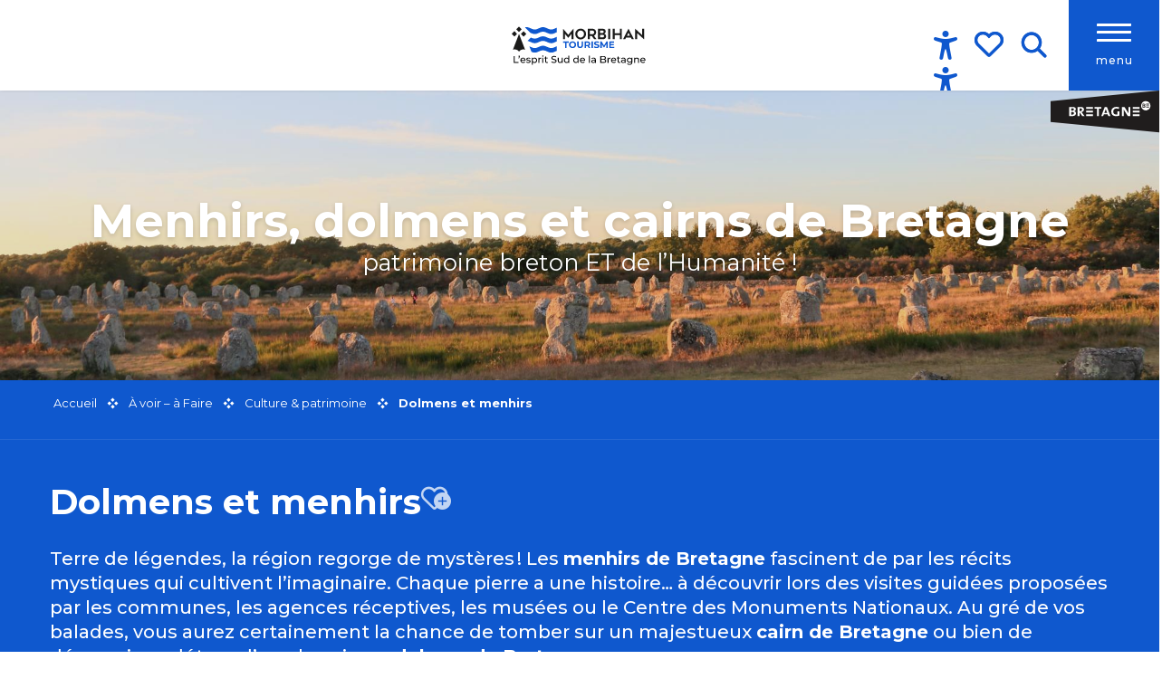

--- FILE ---
content_type: text/html; charset=UTF-8
request_url: https://morbihan.com/a-voir-a-faire/suivez-le-guide/dolmens-et-menhirs/
body_size: 81595
content:
<!doctype html>
<html class="no-js" lang="fr-FR"><head><script type="importmap">{"imports":{"jquery":"https:\/\/woody.cloudly.space\/app\/themes\/woody-theme\/src\/lib\/custom\/jquery@2.1.4.min.mjs","highcharts":"https:\/\/woody.cloudly.space\/app\/dist\/morbihan\/addons\/woody-library\/static\/lib\/highcharts-12.1.2\/code\/es-modules\/masters\/highcharts.src.js","woody_library_filter":"https:\/\/woody.cloudly.space\/app\/dist\/morbihan\/addons\/woody-library\/js\/filter.3dd4b7bece.js","woody_library_woody_component":"https:\/\/woody.cloudly.space\/app\/dist\/morbihan\/addons\/woody-library\/js\/modules\/components\/woody-component.f868fc8be0.mjs","woody_library_woody_controller":"https:\/\/woody.cloudly.space\/app\/dist\/morbihan\/addons\/woody-library\/js\/modules\/controllers\/woody-controller.2db0174bdc.mjs","woody_library_summary_map_manager":"https:\/\/woody.cloudly.space\/app\/dist\/morbihan\/addons\/woody-library\/js\/modules\/managers\/summary\/summary-map-manager.84afb4d49a.mjs","woody_library_summary_accordion_manager":"https:\/\/woody.cloudly.space\/app\/dist\/morbihan\/addons\/woody-library\/js\/modules\/managers\/summary\/summary-accordion-manager.9b68213f2a.mjs","woody_library_interactive_svg_component":"https:\/\/woody.cloudly.space\/app\/dist\/morbihan\/addons\/woody-library\/js\/modules\/components\/interactive-svg\/interactive-svg-component.88c1dab784.mjs","woody_library_card_uniq_component":"https:\/\/woody.cloudly.space\/app\/dist\/morbihan\/addons\/woody-library\/js\/modules\/components\/card\/card-uniq-component.c74c472f73.mjs","woody_library_card_toggler_component":"https:\/\/woody.cloudly.space\/app\/dist\/morbihan\/addons\/woody-library\/js\/modules\/components\/card\/card-toggler-component.077fbca673.mjs","woody_library_card_slider_component":"https:\/\/woody.cloudly.space\/app\/dist\/morbihan\/addons\/woody-library\/js\/modules\/components\/card\/card-slider-component.1fcbe821ee.mjs","woody_library_card_map_slider_component":"https:\/\/woody.cloudly.space\/app\/dist\/morbihan\/addons\/woody-library\/js\/modules\/components\/card\/card-map-slider-component.mjs","woody_library_card_map_manager":"https:\/\/woody.cloudly.space\/app\/dist\/morbihan\/addons\/woody-library\/js\/modules\/managers\/card\/card-map-manager.aa96fe0af2.mjs","woody_library_summary_controller":"https:\/\/woody.cloudly.space\/app\/dist\/morbihan\/addons\/woody-library\/js\/modules\/controllers\/summary\/summary-controller.56dc30afe7.mjs","woody_library_focus_controller":"https:\/\/woody.cloudly.space\/app\/dist\/morbihan\/addons\/woody-library\/js\/modules\/controllers\/focus\/focus-controller.779736d3ae.mjs","woody_library_focus_map_controller":"https:\/\/woody.cloudly.space\/app\/dist\/morbihan\/addons\/woody-library\/js\/modules\/controllers\/focus\/focus-map-controller.fa756137c4.mjs","woody_library_focus_svg_controller":"https:\/\/woody.cloudly.space\/app\/dist\/morbihan\/addons\/woody-library\/js\/modules\/controllers\/focus\/focus-svg-controller.e0e66f5917.mjs","woody_library_get_there_link_component":"https:\/\/woody.cloudly.space\/app\/dist\/morbihan\/addons\/woody-library\/js\/modules\/components\/get-there\/get-there-link-component.236c7b036d.mjs","woody_library_reveal_component":"https:\/\/woody.cloudly.space\/app\/dist\/morbihan\/addons\/woody-library\/js\/modules\/components\/reveal\/reveal-component.ae2427d122.mjs","woody_addon_touristicmaps_utils":"https:\/\/woody.cloudly.space\/app\/dist\/morbihan\/addons\/woody-addon-touristicmaps\/js\/utils\/woody-addon-touristicmaps-utils.7b4d5b3788.mjs","woody_addon_touristicmaps_map_manager":"https:\/\/woody.cloudly.space\/app\/dist\/morbihan\/addons\/woody-addon-touristicmaps\/js\/managers\/woody-addon-touristicmaps-map-manager.25def4f386.mjs","woody_addon_touristicmaps_map_component":"https:\/\/woody.cloudly.space\/app\/dist\/morbihan\/addons\/woody-addon-touristicmaps\/js\/components\/woody-addon-touristicmaps-map-component.3be29cb99e.mjs","woody_addon_touristicmaps_map_control":"https:\/\/woody.cloudly.space\/app\/dist\/morbihan\/addons\/woody-addon-touristicmaps\/js\/controls\/woody-addon-touristicmaps-map-control.3ad63029a2.mjs","woody_addon_touristicmaps_center_france_map_control":"https:\/\/woody.cloudly.space\/app\/dist\/morbihan\/addons\/woody-addon-touristicmaps\/js\/controls\/woody-addon-touristicmaps-center-france-map-control.bfd154a095.mjs","woody_addon_touristicmaps_search_city_map_control":"https:\/\/woody.cloudly.space\/app\/dist\/morbihan\/addons\/woody-addon-touristicmaps\/js\/controls\/woody-addon-touristicmaps-search-city-map-control.c837cfe0f5.mjs","woody_scrollytelling_controller":"https:\/\/woody.cloudly.space\/app\/dist\/morbihan\/addons\/woody-addon-scrollytelling\/js\/controllers\/woody-scrollytelling-controller.b0b3becd69.mjs","woody_scrollytelling_menu_controller":"https:\/\/woody.cloudly.space\/app\/dist\/morbihan\/addons\/woody-addon-scrollytelling\/js\/controllers\/woody-scrollytelling-menu-controller.50cfce8b7a.mjs","woody_scrollytelling_group_controller":"https:\/\/woody.cloudly.space\/app\/dist\/morbihan\/addons\/woody-addon-scrollytelling\/js\/controllers\/woody-scrollytelling-group-controller.893fc29d3a.mjs","woody_hawwwai_itinerary_elevation_chart_component":"https:\/\/woody.cloudly.space\/app\/dist\/morbihan\/addons\/woody-addon-hawwwai\/js\/components\/woody-hawwwai-itinerary-elevation-chart-component.1b7e9b6c9a.mjs","woody_hawwwai_itinerary_reveal_controller":"https:\/\/woody.cloudly.space\/app\/dist\/morbihan\/addons\/woody-addon-hawwwai\/js\/controllers\/woody-hawwwai-itinerary-reveal-controller.2d8a9d49dc.mjs","woody_hawwwai_itinerary_reveal_toggler_controller":"https:\/\/woody.cloudly.space\/app\/dist\/morbihan\/addons\/woody-addon-hawwwai\/js\/controllers\/woody-hawwwai-itinerary-reveal-toggler-controller.26149551a6.mjs","woody_hawwwai_itinerary_pois_controller":"https:\/\/woody.cloudly.space\/app\/dist\/morbihan\/addons\/woody-addon-hawwwai\/js\/controllers\/woody-hawwwai-itinerary-pois-controller.2dce389938.mjs","woody_lib_utils":"https:\/\/woody.cloudly.space\/app\/dist\/morbihan\/addons\/woody-lib-utils\/js\/woody-lib-utils.93266841fa.mjs","woody_addon_search_engine_component":"https:\/\/woody.cloudly.space\/app\/dist\/morbihan\/addons\/woody-addon-search\/js\/components\/woody-addon-search-engine-component.dc802f6a63.mjs","woody_addon_search_main":"https:\/\/woody.cloudly.space\/app\/dist\/morbihan\/addons\/woody-addon-search\/js\/woody-addon-search-main.6ea2fe98ba.mjs","woody_addon_search_engine_input_component":"https:\/\/woody.cloudly.space\/app\/dist\/morbihan\/addons\/woody-addon-search\/js\/components\/woody-addon-search-engine-input-component.1e6a90e877.mjs","woody_addon_search_engine_input_dropdown_component":"https:\/\/woody.cloudly.space\/app\/dist\/morbihan\/addons\/woody-addon-search\/js\/components\/woody-addon-search-engine-input-dropdown-component.c7e89a83ab.mjs","woody_addon_search_engine_filters_component":"https:\/\/woody.cloudly.space\/app\/dist\/morbihan\/addons\/woody-addon-search\/js\/components\/woody-addon-search-engine-filters-component.cc5fa80115.mjs","woody_addon_search_engine_results_component":"https:\/\/woody.cloudly.space\/app\/dist\/morbihan\/addons\/woody-addon-search\/js\/components\/woody-addon-search-engine-results-component.7fe4b9df50.mjs","woody_addon_search_data_controller":"https:\/\/woody.cloudly.space\/app\/dist\/morbihan\/addons\/woody-addon-search\/js\/controllers\/woody-addon-search-data-controller.a95f731a76.mjs","fuse.js":"https:\/\/woody.cloudly.space\/app\/dist\/morbihan\/addons\/woody-addon-search\/static\/js\/fuse-v6.4.1\/fuse.esm.min.js","woody_addon_devtools_main":"https:\/\/woody.cloudly.space\/app\/dist\/morbihan\/addons\/woody-addon-devtools\/js\/woody-addon-devtools-main.5ef617cfdb.mjs","woody_addon_devtools_tools":"https:\/\/woody.cloudly.space\/app\/dist\/morbihan\/addons\/woody-addon-devtools\/js\/woody-addon-devtools-tools.54d58a68c5.mjs","woody_addon_devtools_color_palette":"https:\/\/woody.cloudly.space\/app\/dist\/morbihan\/addons\/woody-addon-devtools\/js\/woody-addon-devtools-color-palette.a8a41da40b.mjs","woody_addon_devtools_style_shift":"https:\/\/woody.cloudly.space\/app\/dist\/morbihan\/addons\/woody-addon-devtools\/js\/woody-addon-devtools-style-shift.c4f6081742.mjs","woody_addon_devtools_fake_touristic_sheet":"https:\/\/woody.cloudly.space\/app\/dist\/morbihan\/addons\/woody-addon-devtools\/js\/woody-addon-devtools-fake-touristic-sheet.2cb516cd17.mjs","woody_addon_circuits_component":"https:\/\/woody.cloudly.space\/app\/dist\/morbihan\/addons\/woody-addon-circuits\/js\/components\/woody-addon-circuits-component.4a6e8f9880.mjs","woody_addon_circuits_day_component":"https:\/\/woody.cloudly.space\/app\/dist\/morbihan\/addons\/woody-addon-circuits\/js\/components\/woody-addon-circuits-day-component.1b03859ec2.mjs","woody_addon_circuits_day_map_manager":"https:\/\/woody.cloudly.space\/app\/dist\/morbihan\/addons\/woody-addon-circuits\/js\/managers\/woody-addon-circuits-day-map-manager.b4b2246a61.mjs","woody_addon_sncfconnect_sheet":"https:\/\/woody.cloudly.space\/app\/dist\/morbihan\/addons\/woody-addon-sncfconnect\/js\/woody-addon-sncfconnect-sheet.edd7575589.mjs","woody_addon_campaigns_blocks":"https:\/\/woody.cloudly.space\/app\/dist\/morbihan\/addons\/woody-addon-claims\/js\/woody-addon-campaigns-blocks.cd7b0fdfb1.mjs","woody_addon_claims_blocks":"https:\/\/woody.cloudly.space\/app\/dist\/morbihan\/addons\/woody-addon-claims\/js\/woody-addon-claims-blocks.d6b0ec349c.mjs","woody_addon_favorites_tools":"https:\/\/woody.cloudly.space\/app\/dist\/morbihan\/addons\/woody-addon-favorites\/js\/woody-addon-favorites-tools.493a0ea33a.mjs","woody_addon_favorites_btn":"https:\/\/woody.cloudly.space\/app\/dist\/morbihan\/addons\/woody-addon-favorites\/js\/woody-addon-favorites-btn.371d024552.mjs","woody_addon_favorites_cart":"https:\/\/woody.cloudly.space\/app\/dist\/morbihan\/addons\/woody-addon-favorites\/js\/woody-addon-favorites-cart.76fc575ef3.mjs","woody_addon_favorites_sections":"https:\/\/woody.cloudly.space\/app\/dist\/morbihan\/addons\/woody-addon-favorites\/js\/woody-addon-favorites-sections.3c8fc8f133.mjs"}}</script><title>Menhirs et dolmens en Bretagne &#8211; Sites mégalithiques du Morbihan</title><script>window.globals={"ancestors":{"chapter1":"\u00c0 voir - \u00e0 Faire","chapter2":"Culture &038; patrimoine","chapter3":"Dolmens et menhirs"},"area":"main","context":"website","current_lang":"fr","current_locale":"fr","current_locale_region":"fr_FR","env":"prod","languages":["fr"],"page_type":"playlist_tourism","post_id":1448,"post_image":"https:\/\/morbihan.com\/app\/uploads\/morbihan\/2023\/10\/thumbs\/Alignements-de-CarnacLoic-KERSUZAN-Morbihan-Tourisme-2033IMG_5867_24-10-2018-1920x960.jpg","post_title":"Dolmens et menhirs","post_type":"page","post_modified":"2024-09-23 19:35:24+02:00","site_key":"morbihan","tags":{"places":[],"seasons":[],"themes":{"sur-place-je-prepare":["Je pr\u00e9pare"],"pourquoi-je-viens":["M\u00e9galithes"]},"targets":[]},"woody_options_pages":{"search_url":912,"weather_url":1573,"favorites_url":913},"search":{"api":{"uri":"https:\/\/api.tourism-system.com\/v2\/woody\/search\/fr\/v2","args":{"size":15,"threshold":0.5}}},"tmaps":{"url_api":"https:\/\/api.touristicmaps.com\/lib\/mod.mjs","url_api_lazy":"https:\/\/api.touristicmaps.com\/lib\/lazy.mjs"},"hawwwai":{"sheet_options":{"nearby_distance_max":5000}},"sncfconnect":{"publisher":"raccourciagency","name":"morbihan","date":"202406"}}</script><script src="https://cache.consentframework.com/js/pa/32284/c/eYHtd/stub" referrerpolicy="origin" charset="utf-8"></script><script src="https://choices.consentframework.com/js/pa/32284/c/eYHtd/cmp" referrerpolicy="origin" charset="utf-8" async></script><script>document.addEventListener("DOMContentLoaded",function(){document.querySelectorAll("a[href='#consentframework'],a[href='#cmp']").forEach(function(e){e.removeAttribute("target");e.setAttribute("href","javascript:window.Sddan.cmp.displayUI();")})});</script><meta name="google-site-verification" content="zhoFUkcq0BIV5ssD0JUiWgRTkjOGGQ6UlUsRznhixyM" /><link rel="preconnect" href="https://cache.consentframework.com" crossorigin><link rel="preconnect" href="https://choices.consentframework.com" crossorigin><link rel="preconnect" href="https://fonts.gstatic.com" crossorigin><link rel="preconnect" href="https://fonts.googleapis.com" crossorigin><link rel="preconnect" href="https://www.googletagmanager.com" crossorigin><link rel="preconnect" href="https://woody.cloudly.space" crossorigin><link rel="preconnect" href="https://api.cloudly.space" crossorigin><script>window.dataLayer=window.dataLayer?window.dataLayer:[];window.dataLayer.push({"event":"globals","data":{"env":"prod","site_key":"morbihan","page":{"id_page":1448,"name":"Dolmens et menhirs","page_type":"playlist_tourism","tags":{"places":[],"seasons":[],"themes":{"sur-place-je-prepare":["Je pr\u00e9pare"],"pourquoi-je-viens":["M\u00e9galithes"]},"targets":[]}},"lang":"fr","area":"main","playlist":{"id_playlist":null,"id_playlist_conf":"45832","pagination":1}}});</script><script>(function(w,d,s,l,i) { w[l]=w[l]||[]; w[l].push({ 'gtm.start': new Date().getTime(),event: 'gtm.js' }); var f=d.getElementsByTagName(s)[0], j=d.createElement(s),dl=l!='dataLayer'? '&l='+l:''; j.async=true; j.src='https://www.googletagmanager.com/gtm.js?id='+i+dl; f.parentNode.insertBefore(j,f); })(window,document,'script','dataLayer','GTM-TB48NGB');</script><link rel="canonical" href="https://morbihan.com/a-voir-a-faire/suivez-le-guide/dolmens-et-menhirs/"/><meta charset="UTF-8"/><meta http-equiv="X-UA-Compatible" content="IE=edge"/><meta name="generator" content="Raccourci Agency - WP"/><meta name="viewport" content="width=device-width,initial-scale=1"/><meta name="robots" content="max-snippet:-1, max-image-preview:large, max-video-preview:-1"/><meta property="og:type" content="website"/><meta property="og:url" content="https://morbihan.com/a-voir-a-faire/suivez-le-guide/dolmens-et-menhirs/"/><meta name="twitter:card" content="summary_large_image"/><meta property="og:image" content="https://woody.cloudly.space/app/uploads/morbihan/2023/10/thumbs/Alignements-de-CarnacLoic-KERSUZAN-Morbihan-Tourisme-2033IMG_5867_24-10-2018-1920x960.jpg"/><meta property="twitter:image" content="https://woody.cloudly.space/app/uploads/morbihan/2023/10/thumbs/Alignements-de-CarnacLoic-KERSUZAN-Morbihan-Tourisme-2033IMG_5867_24-10-2018-1920x960.jpg"/><meta property="og:site_name" content="Tourisme dans le Morbihan"/><meta property="og:locale" content="fr_FR"/><meta name="description" content="Découvrez les menhirs et dolmens du Morbihan en Bretagne, témoins millénaires et mystérieux du patrimoine mégalithique breton."/><meta property="og:title" content="Menhirs et dolmens en Bretagne &#8211; Sites mégalithiques du Morbihan"/><meta property="og:description" content="Découvrez les menhirs et dolmens du Morbihan en Bretagne, témoins millénaires et mystérieux du patrimoine mégalithique breton."/><meta name="twitter:title" content="Menhirs et dolmens en Bretagne &#8211; Sites mégalithiques du Morbihan"/><meta name="twitter:description" content="Découvrez les menhirs et dolmens du Morbihan en Bretagne, témoins millénaires et mystérieux du patrimoine mégalithique breton."/><link href="https://morbihan.com/a-voir-a-faire/suivez-le-guide/dolmens-et-menhirs/?listpage=2" rel="next"/><script type="application/ld+json" class="woody-schema-graph">{"@context":"https:\/\/schema.org","@graph":[{"@type":"WebSite","url":"https:\/\/morbihan.com","name":"Tourisme dans le Morbihan","description":"Bienvenue sur le site officiel de Morbihan Tourisme : Informations pour bien pr\u00e9parer votre s\u00e9jour, votre week-end ou vos vacances en Bretagne. D\u00e9couvrez les lieux \u00e0 ne pas manquer, les restaurants, les h\u00e9bergements, les activit\u00e9s et les manifestations dans le Morbihan.","potentialAction":[{"@type":"SearchAction","target":"https:\/\/morbihan.com\/?page_id=912?query={search_term_string}","query-input":"required name=search_term_string"}]},{"@type":"WebPage","url":"https:\/\/morbihan.com\/a-voir-a-faire\/suivez-le-guide\/dolmens-et-menhirs\/","headline":"Menhirs et dolmens en Bretagne &#8211; Sites m\u00e9galithiques du Morbihan","inLanguage":"fr-FR","datePublished":"2023-07-27 10:59:07","dateModified":"2024-09-23 17:35:24","description":"D\u00e9couvrez les menhirs et dolmens du Morbihan en Bretagne, t\u00e9moins mill\u00e9naires et myst\u00e9rieux du patrimoine m\u00e9galithique breton.","image":["https:\/\/morbihan.com\/app\/uploads\/morbihan\/2023\/10\/thumbs\/Alignements-de-CarnacLoic-KERSUZAN-Morbihan-Tourisme-2033IMG_5867_24-10-2018-1920x960.jpg"]}]}</script><style>img:is([sizes="auto" i], [sizes^="auto," i]) { contain-intrinsic-size: 3000px 1500px }</style><script>
window._wpemojiSettings = {"baseUrl":"https:\/\/s.w.org\/images\/core\/emoji\/16.0.1\/72x72\/","ext":".png","svgUrl":"https:\/\/s.w.org\/images\/core\/emoji\/16.0.1\/svg\/","svgExt":".svg","source":{"concatemoji":"https:\/\/morbihan.com\/wp\/wp-includes\/js\/wp-emoji-release.min.js?ver=6.8.2"}};
/*! This file is auto-generated */
!function(s,n){var o,i,e;function c(e){try{var t={supportTests:e,timestamp:(new Date).valueOf()};sessionStorage.setItem(o,JSON.stringify(t))}catch(e){}}function p(e,t,n){e.clearRect(0,0,e.canvas.width,e.canvas.height),e.fillText(t,0,0);var t=new Uint32Array(e.getImageData(0,0,e.canvas.width,e.canvas.height).data),a=(e.clearRect(0,0,e.canvas.width,e.canvas.height),e.fillText(n,0,0),new Uint32Array(e.getImageData(0,0,e.canvas.width,e.canvas.height).data));return t.every(function(e,t){return e===a[t]})}function u(e,t){e.clearRect(0,0,e.canvas.width,e.canvas.height),e.fillText(t,0,0);for(var n=e.getImageData(16,16,1,1),a=0;a<n.data.length;a++)if(0!==n.data[a])return!1;return!0}function f(e,t,n,a){switch(t){case"flag":return n(e,"\ud83c\udff3\ufe0f\u200d\u26a7\ufe0f","\ud83c\udff3\ufe0f\u200b\u26a7\ufe0f")?!1:!n(e,"\ud83c\udde8\ud83c\uddf6","\ud83c\udde8\u200b\ud83c\uddf6")&&!n(e,"\ud83c\udff4\udb40\udc67\udb40\udc62\udb40\udc65\udb40\udc6e\udb40\udc67\udb40\udc7f","\ud83c\udff4\u200b\udb40\udc67\u200b\udb40\udc62\u200b\udb40\udc65\u200b\udb40\udc6e\u200b\udb40\udc67\u200b\udb40\udc7f");case"emoji":return!a(e,"\ud83e\udedf")}return!1}function g(e,t,n,a){var r="undefined"!=typeof WorkerGlobalScope&&self instanceof WorkerGlobalScope?new OffscreenCanvas(300,150):s.createElement("canvas"),o=r.getContext("2d",{willReadFrequently:!0}),i=(o.textBaseline="top",o.font="600 32px Arial",{});return e.forEach(function(e){i[e]=t(o,e,n,a)}),i}function t(e){var t=s.createElement("script");t.src=e,t.defer=!0,s.head.appendChild(t)}"undefined"!=typeof Promise&&(o="wpEmojiSettingsSupports",i=["flag","emoji"],n.supports={everything:!0,everythingExceptFlag:!0},e=new Promise(function(e){s.addEventListener("DOMContentLoaded",e,{once:!0})}),new Promise(function(t){var n=function(){try{var e=JSON.parse(sessionStorage.getItem(o));if("object"==typeof e&&"number"==typeof e.timestamp&&(new Date).valueOf()<e.timestamp+604800&&"object"==typeof e.supportTests)return e.supportTests}catch(e){}return null}();if(!n){if("undefined"!=typeof Worker&&"undefined"!=typeof OffscreenCanvas&&"undefined"!=typeof URL&&URL.createObjectURL&&"undefined"!=typeof Blob)try{var e="postMessage("+g.toString()+"("+[JSON.stringify(i),f.toString(),p.toString(),u.toString()].join(",")+"));",a=new Blob([e],{type:"text/javascript"}),r=new Worker(URL.createObjectURL(a),{name:"wpTestEmojiSupports"});return void(r.onmessage=function(e){c(n=e.data),r.terminate(),t(n)})}catch(e){}c(n=g(i,f,p,u))}t(n)}).then(function(e){for(var t in e)n.supports[t]=e[t],n.supports.everything=n.supports.everything&&n.supports[t],"flag"!==t&&(n.supports.everythingExceptFlag=n.supports.everythingExceptFlag&&n.supports[t]);n.supports.everythingExceptFlag=n.supports.everythingExceptFlag&&!n.supports.flag,n.DOMReady=!1,n.readyCallback=function(){n.DOMReady=!0}}).then(function(){return e}).then(function(){var e;n.supports.everything||(n.readyCallback(),(e=n.source||{}).concatemoji?t(e.concatemoji):e.wpemoji&&e.twemoji&&(t(e.twemoji),t(e.wpemoji)))}))}((window,document),window._wpemojiSettings);
</script><link rel='preload' as='style' onload='this.onload=null;this.rel="stylesheet"' id='addon-search-stylesheet-css' href='https://woody.cloudly.space/app/dist/morbihan/addons/woody-addon-search/css/woody-addon-search.3c0e3d2c84.css?ver=3.1.32' media='screen' /><noscript><link rel='stylesheet' id='addon-search-stylesheet-css' href='https://woody.cloudly.space/app/dist/morbihan/addons/woody-addon-search/css/woody-addon-search.3c0e3d2c84.css?ver=3.1.32' media='screen' /></noscript><link rel='preload' as='style' onload='this.onload=null;this.rel="stylesheet"' id='addon-touristicmaps-stylesheet-css' href='https://woody.cloudly.space/app/dist/morbihan/addons/woody-addon-touristicmaps/css/woody-addon-touristicmaps.42aea2a6d2.css?ver=2.0.19' media='all' /><noscript><link rel='stylesheet' id='addon-touristicmaps-stylesheet-css' href='https://woody.cloudly.space/app/dist/morbihan/addons/woody-addon-touristicmaps/css/woody-addon-touristicmaps.42aea2a6d2.css?ver=2.0.19' media='all' /></noscript><link rel='stylesheet' id='access-config-stylesheet-css' href='https://woody.cloudly.space/app/dist/morbihan/addons/woody-addon-accessibility/css/accessconfig.8a6ef5d070.css?ver=1.0.11' media='all' /><link rel='preload' as='style' onload='this.onload=null;this.rel="stylesheet"' id='addon-scrollytelling-stylesheet-css' href='https://woody.cloudly.space/app/dist/morbihan/addons/woody-addon-scrollytelling/css/woody-addon-scrollytelling.ee9d3e51fb.css?ver=1.0.32' media='all' /><noscript><link rel='stylesheet' id='addon-scrollytelling-stylesheet-css' href='https://woody.cloudly.space/app/dist/morbihan/addons/woody-addon-scrollytelling/css/woody-addon-scrollytelling.ee9d3e51fb.css?ver=1.0.32' media='all' /></noscript><link rel='preload' as='style' onload='this.onload=null;this.rel="stylesheet"' id='addon-hawwwai-stylesheet-css' href='https://woody.cloudly.space/app/dist/morbihan/addons/woody-addon-hawwwai/css/front/woody-addon-hawwwai.ebf78ef83d.css?ver=3.4.108' media='all' /><noscript><link rel='stylesheet' id='addon-hawwwai-stylesheet-css' href='https://woody.cloudly.space/app/dist/morbihan/addons/woody-addon-hawwwai/css/front/woody-addon-hawwwai.ebf78ef83d.css?ver=3.4.108' media='all' /></noscript><link rel='preload' as='style' onload='this.onload=null;this.rel="stylesheet"' id='addon-hawwwai-stylesheet-iti-css' href='https://woody.cloudly.space/app/dist/morbihan/addons/woody-addon-hawwwai/css/front/woody-addon-hawwwai-iti.551a3c1b6d.css?ver=3.4.108' media='all' /><noscript><link rel='stylesheet' id='addon-hawwwai-stylesheet-iti-css' href='https://woody.cloudly.space/app/dist/morbihan/addons/woody-addon-hawwwai/css/front/woody-addon-hawwwai-iti.551a3c1b6d.css?ver=3.4.108' media='all' /></noscript><link rel='preload' as='style' onload='this.onload=null;this.rel="stylesheet"' id='addon-campaigns-stylesheet-css' href='https://woody.cloudly.space/app/dist/morbihan/addons/woody-addon-claims/css/woody-addon-campaigns.1a1f82fdef.css' media='all' /><noscript><link rel='stylesheet' id='addon-campaigns-stylesheet-css' href='https://woody.cloudly.space/app/dist/morbihan/addons/woody-addon-claims/css/woody-addon-campaigns.1a1f82fdef.css' media='all' /></noscript><link rel='stylesheet' id='swiper-style-main-css' href='https://woody.cloudly.space/app/dist/morbihan/static/swiper/swiper-bundle.min.css?ver=12.0.2' media='screen' /><link rel='preload' as='style' onload='this.onload=null;this.rel="stylesheet"' id='leaflet_css-css' href='https://tiles.touristicmaps.com/libs/tmaps.min.css' media='all' /><noscript><link rel='stylesheet' id='leaflet_css-css' href='https://tiles.touristicmaps.com/libs/tmaps.min.css' media='all' /></noscript><link rel='preload' as='style' onload='this.onload=null;this.rel="stylesheet"' id='hawwwai_font_css-css' href='https://api.cloudly.space/static/assets/fonts/raccourci-font-66e2af655c2c9.css' media='all' /><noscript><link rel='stylesheet' id='hawwwai_font_css-css' href='https://api.cloudly.space/static/assets/fonts/raccourci-font-66e2af655c2c9.css' media='all' /></noscript><link rel='preload' as='style' onload='this.onload=null;this.rel="stylesheet"' id='jsdelivr_bootstrap_css-css' href='https://woody.cloudly.space/app/themes/woody-theme/src/lib/npm/bootstrap/dist/css/bootstrap.min.css?ver=3.3.7' media='all' /><noscript><link rel='stylesheet' id='jsdelivr_bootstrap_css-css' href='https://woody.cloudly.space/app/themes/woody-theme/src/lib/npm/bootstrap/dist/css/bootstrap.min.css?ver=3.3.7' media='all' /></noscript><link rel='preload' as='style' onload='this.onload=null;this.rel="stylesheet"' id='jsdelivr_nouislider_css-css' href='https://woody.cloudly.space/app/themes/woody-theme/src/lib/custom/nouislider@10.1.0.min.css' media='all' /><noscript><link rel='stylesheet' id='jsdelivr_nouislider_css-css' href='https://woody.cloudly.space/app/themes/woody-theme/src/lib/custom/nouislider@10.1.0.min.css' media='all' /></noscript><link rel='preload' as='style' onload='this.onload=null;this.rel="stylesheet"' id='jsdelivr_chosen_css-css' href='https://woody.cloudly.space/app/themes/woody-theme/src/lib/custom/chosen@1.8.2.min.css' media='all' /><noscript><link rel='stylesheet' id='jsdelivr_chosen_css-css' href='https://woody.cloudly.space/app/themes/woody-theme/src/lib/custom/chosen@1.8.2.min.css' media='all' /></noscript><link rel='preload' as='style' onload='this.onload=null;this.rel="stylesheet"' id='jsdelivr_picker_css-css' href='https://woody.cloudly.space/app/themes/woody-theme/src/lib/custom/daterangepicker@2.1.30.min.css' media='all' /><noscript><link rel='stylesheet' id='jsdelivr_picker_css-css' href='https://woody.cloudly.space/app/themes/woody-theme/src/lib/custom/daterangepicker@2.1.30.min.css' media='all' /></noscript><link rel='stylesheet' id='tourism-stylesheet-chunk-0-css' href='https://woody.cloudly.space/app/dist/morbihan/css/tourism_main_chunk_1.3bcdb5369c.css' media='screen' /><link rel='stylesheet' id='tourism-stylesheet-chunk-1-css' href='https://woody.cloudly.space/app/dist/morbihan/css/tourism_main_chunk_2.5f20edd361.css' media='screen' /><link rel='stylesheet' id='tourism-stylesheet-chunk-2-css' href='https://woody.cloudly.space/app/dist/morbihan/css/tourism_main_chunk_3.3ab64a439b.css' media='screen' /><link rel='stylesheet' id='tourism-stylesheet-chunk-3-css' href='https://woody.cloudly.space/app/dist/morbihan/css/tourism_main_chunk_4.405659b7fa.css' media='screen' /><link rel='stylesheet' id='tourism-stylesheet-chunk-4-css' href='https://woody.cloudly.space/app/dist/morbihan/css/tourism_main_chunk_5.86e194eef3.css' media='screen' /><link rel='preload' as='style' onload='this.onload=null;this.rel="stylesheet"' id='wicon-stylesheet-css' href='https://woody.cloudly.space/app/dist/morbihan/css/wicon.1dcc5afdf5.css' media='screen' /><noscript><link rel='stylesheet' id='wicon-stylesheet-css' href='https://woody.cloudly.space/app/dist/morbihan/css/wicon.1dcc5afdf5.css' media='screen' /></noscript><link rel='stylesheet' id='print-stylesheet-css' href='https://woody.cloudly.space/app/dist/morbihan/css/print.f6f47df82d.css' media='print' /><script defer src="https://woody.cloudly.space/app/dist/morbihan/addons/woody-addon-search/js/woody-addon-search.3155b7e4dc.js?ver=3.1.32" id="addon-search-javascripts-js"></script><script defer src="https://woody.cloudly.space/app/themes/woody-theme/src/js/static/obf.min.js?ver=2.3.174" id="obf-js"></script><script defer src="https://woody.cloudly.space/app/dist/morbihan/addons/woody-addon-eskalad/js/events/eskalad.c2bde38840.js?ver=6.3.3" id="woody-addon-eskalad-js"></script><script defer src="https://woody.cloudly.space/app/dist/morbihan/addons/woody-addon-eskalad/js/events/eskalad-page.5d2af865c3.js?ver=6.3.3" id="woody-addon-eskalad-page-js"></script><script defer src="https://woody.cloudly.space/app/dist/morbihan/addons/woody-addon-accessibility/js/accessconfig.e8abd16e72.js?ver=1.0.11" id="access-config-js"></script><script id="jquery-js-before">
window.siteConfig = {"site_key":"morbihan","login":"public_morbihan_woody","password":"79830f04efc1baf3f03c870678a83690","token":"MzA0YzFkNzM1NjU5OlEwVldEMWdIYUY1YVJGZFFXMUZhUEVZTFdGZE06QkFrTVVBRUNCd2RRVUZZSVVWRlNVRmRVQkZBTkFRVVBCQWhWV3dKU0RnTT0=","mapProviderKeys":{"otmKey":"fc19e04618904c511d1da4bf9a129de64b7b5caf9b68a3e6d490e5eb19420bd4","gmKey":"AIzaSyDY_5JsCGTq2NLZXKatXypgFnJZ8QWVsRs"},"api_url":"https:\/\/api.tourism-system.com","api_render_url":"https:\/\/api.tourism-system.com","current_lang":"fr","current_season":null,"languages":["fr"]};
window.useLeafletLibrary=1;window.DrupalAngularConfig=window.DrupalAngularConfig || {};window.DrupalAngularConfig.mapProviderKeys={"otmKey":"fc19e04618904c511d1da4bf9a129de64b7b5caf9b68a3e6d490e5eb19420bd4","gmKey":"AIzaSyDY_5JsCGTq2NLZXKatXypgFnJZ8QWVsRs"};
</script><script type="module" src="https://woody.cloudly.space/app/themes/woody-theme/src/lib/custom/jquery@2.1.4.min.mjs" id="jquery-js"></script><script defer src="https://woody.cloudly.space/app/themes/woody-theme/src/lib/custom/moment-with-locales@2.22.2.min.js" id="jsdelivr_moment-js"></script><script id="woody-addon-hawwwai-sheet-js-extra">
var __hw = {"SECTIONS.TOURISM.SHEET.PERIODS.TODAY":"Aujourd'hui","SECTIONS.TOURISM.SHEET.PERIODS.HAPPENING":"A lieu","SECTIONS.TOURISM.SHEET.PERIODS.ENDED":"Termin\u00e9","SECTIONS.TOURISM.SHEET.PERIODS.ENDED_FOR_TODAY":"Termin\u00e9 pour aujourd'hui","SECTIONS.TOURISM.SHEET.PERIODS.FROM_TODAY":"\u00c0 partir d'aujourd'hui","SECTIONS.TOURISM.SHEET.PERIODS.FROM":"Du","SECTIONS.TOURISM.SHEET.PERIODS.UNTIL_TODAY":"Aujourd'hui","SECTIONS.TOURISM.SHEET.PERIODS.TO":"jusqu'\u00e0","SECTIONS.TOURISM.SHEET.PERIODS.UNTIL":"au","SECTIONS.TOURISM.SHEET.PERIODS.UNTIL_LONG":"jusqu'au","SECTIONS.TOURISM.SHEET.PERIODS.ON":"Le","SECTIONS.TOURISM.SHEET.PERIODS.OPENED":"Ouvert","SECTIONS.TOURISM.SHEET.PERIODS.CLOSED":"Ferm\u00e9","SECTIONS.TOURISM.SHEET.PERIODS.CLOSEDFORTODAY":"Ferm\u00e9 pour aujourd'hui","SECTIONS.TOURISM.SHEET.PERIODS.UNDEFINED":"Horaires non d\u00e9finis","SECTIONS.TOURISM.SHEET.PERIODS.NOW":"En ce moment","GLOBAL.TIMES.TO":"jusqu'\u00e0"};
</script><script type="module" src="https://woody.cloudly.space/app/dist/morbihan/addons/woody-addon-hawwwai/js/woody-addon-hawwwai-sheet.8b4192203b.mjs?ver=3.4.108" id="woody-addon-hawwwai-sheet-js"></script><script type="module" src="https://woody.cloudly.space/app/dist/morbihan/addons/woody-addon-sncfconnect/js/woody-addon-sncfconnect.d1b379caef.mjs?ver=1.0.7" id="addon-sncfconnect-javascripts-js"></script><script defer src="https://woody.cloudly.space/app/dist/morbihan/static/swiper/swiper-bundle.min.js?ver=12.0.2" id="jsdelivr_swiper-js"></script><script type="module" src="https://woody.cloudly.space/app/dist/morbihan/addons/woody-addon-claims/js/woody-addon-claims.094619d2c3.mjs" id="addon-claims-javascripts-js"></script><script type="module" src="https://woody.cloudly.space/app/dist/morbihan/addons/woody-addon-favorites/js/woody-addon-favorites.c46dfed72b.mjs" id="addon-favorites-javascripts-js"></script><script defer src="https://woody.cloudly.space/app/themes/woody-theme/src/lib/npm/flatpickr/dist/flatpickr.min.js?ver=4.5.7" id="jsdelivr_flatpickr-js"></script><script defer src="https://woody.cloudly.space/app/themes/woody-theme/src/lib/npm/flatpickr/dist/l10n/fr.js?ver=4.5.7" id="jsdelivr_flatpickr_l10n-js"></script><script defer src="https://woody.cloudly.space/app/themes/woody-theme/src/lib/custom/nouislider@10.1.0.min.js" id="jsdelivr_nouislider-js"></script><script defer src="https://woody.cloudly.space/app/themes/woody-theme/src/lib/custom/lazysizes@4.1.2.min.js" id="jsdelivr_lazysizes-js"></script><script defer src="https://woody.cloudly.space/app/themes/woody-theme/src/lib/custom/moment-timezone-with-data.min.js" id="jsdelivr_moment_tz-js"></script><script defer src="https://woody.cloudly.space/app/themes/woody-theme/src/lib/custom/js.cookie@2.2.1.min.js" id="jsdelivr_jscookie-js"></script><script defer src="https://woody.cloudly.space/app/themes/woody-theme/src/lib/custom/rellax@1.10.1.min.js" id="jsdelivr_rellax-js"></script><script defer src="https://woody.cloudly.space/app/themes/woody-theme/src/lib/custom/iframeResizer@4.3.7.min.js?ver=4.3.7" id="jsdelivr_iframeresizer-js"></script><script defer src="https://woody.cloudly.space/app/themes/woody-theme/src/lib/npm/plyr/dist/plyr.min.js?ver=3.6.8" id="jsdelivr_plyr-js"></script><script defer src="https://woody.cloudly.space/wp/wp-includes/js/dist/hooks.min.js?ver=4d63a3d491d11ffd8ac6" id="wp-hooks-js"></script><script defer src="https://woody.cloudly.space/wp/wp-includes/js/dist/i18n.min.js?ver=5e580eb46a90c2b997e6" id="wp-i18n-js"></script><script defer src="https://woody.cloudly.space/app/themes/woody-theme/src/js/static/i18n-ltr.min.js?ver=2.3.174" id="wp-i18n-ltr-js"></script><script defer src="https://tiles.touristicmaps.com/libs/leaflet.min.js" id="touristicmaps_leaflet-js"></script><script defer src="https://tiles.touristicmaps.com/libs/tangram.min.js" id="touristicmaps_tangram-js"></script><script defer src="https://tiles.touristicmaps.com/libs/markercluster.min.js" id="touristicmaps_cluster-js"></script><script defer src="https://tiles.touristicmaps.com/libs/locate.min.js" id="touristicmaps_locate-js"></script><script defer src="https://tiles.touristicmaps.com/libs/geocoder.min.js" id="touristicmaps_geocoder-js"></script><script defer src="https://tiles.touristicmaps.com/libs/fullscreen.min.js" id="touristicmaps_fullscreen-js"></script><script defer src="https://woody.cloudly.space/app/themes/woody-theme/src/lib/npm/bootstrap/dist/js/bootstrap.min.js?ver=3.3.7" id="jsdelivr_bootstrap-js"></script><script defer src="https://woody.cloudly.space/app/themes/woody-theme/src/lib/custom/jquery.matchHeight@0.7.2.min.js" id="jsdelivr_match8-js"></script><script defer src="https://woody.cloudly.space/app/themes/woody-theme/src/lib/custom/wNumb@1.0.4.min.js" id="jsdelivr_wnumb-js"></script><script defer src="https://woody.cloudly.space/app/themes/woody-theme/src/lib/custom/chosen.jquery@1.8.2.min.js" id="jsdelivr_chosen-js"></script><script defer src="https://woody.cloudly.space/app/themes/woody-theme/src/lib/custom/daterangepicker@2.1.30.min.js" id="jsdelivr_picker-js"></script><script defer src="https://woody.cloudly.space/app/themes/woody-theme/src/lib/custom/twig@0.8.9.min.js" id="jsdelivr_twigjs-js"></script><script defer src="https://woody.cloudly.space/app/themes/woody-theme/src/lib/custom/uuid@1.4.8.min.js" id="jsdelivr_uuid-js"></script><script defer src="https://woody.cloudly.space/app/themes/woody-theme/src/lib/custom/lodash@3.8.0.min.js" id="jsdelivr_lodash-js"></script><script defer src="https://woody.cloudly.space/app/themes/woody-theme/src/lib/custom/arrive@2.4.1.min.js" id="jsdelivr_arrive-js"></script><script defer src="https://api.tourism-system.com/render/assets/scripts/raccourci/sheet_item.min.js" id="hawwwai_sheet_item-js"></script><script defer src="https://api.tourism-system.com/render/assets/scripts/raccourci/playlist.min.js" id="hawwwai_playlist-js"></script><script defer src="https://api.tourism-system.com/render/assets/scripts/raccourci/playlist-map.leafletV2.min.js?otmKey=fc19e04618904c511d1da4bf9a129de64b7b5caf9b68a3e6d490e5eb19420bd4&amp;gmKey=AIzaSyDY_5JsCGTq2NLZXKatXypgFnJZ8QWVsRs&amp;v=2.3.174&amp;ver=2.3.174" id="hawwwai_playlist_map-js"></script><script id="main-modules-js-extra">
var WoodyMainJsModules = {"jquery":{"path":"https:\/\/morbihan.com\/app\/themes\/woody-theme\/src\/lib\/custom\/jquery@2.1.4.min.mjs"},"highcharts":{"path":"https:\/\/morbihan.com\/app\/dist\/morbihan\/addons\/woody-library\/static\/lib\/highcharts-12.1.2\/code\/es-modules\/masters\/highcharts.src.js"},"woody_library_filter":{"path":"https:\/\/morbihan.com\/app\/dist\/morbihan\/addons\/woody-library\/js\/filter.3dd4b7bece.js"},"woody_library_woody_component":{"path":"https:\/\/morbihan.com\/app\/dist\/morbihan\/addons\/woody-library\/js\/modules\/components\/woody-component.f868fc8be0.mjs"},"woody_library_woody_controller":{"path":"https:\/\/morbihan.com\/app\/dist\/morbihan\/addons\/woody-library\/js\/modules\/controllers\/woody-controller.2db0174bdc.mjs"},"woody_library_summary_map_manager":{"path":"https:\/\/morbihan.com\/app\/dist\/morbihan\/addons\/woody-library\/js\/modules\/managers\/summary\/summary-map-manager.84afb4d49a.mjs"},"woody_library_summary_accordion_manager":{"path":"https:\/\/morbihan.com\/app\/dist\/morbihan\/addons\/woody-library\/js\/modules\/managers\/summary\/summary-accordion-manager.9b68213f2a.mjs"},"woody_library_interactive_svg_component":{"path":"https:\/\/morbihan.com\/app\/dist\/morbihan\/addons\/woody-library\/js\/modules\/components\/interactive-svg\/interactive-svg-component.88c1dab784.mjs","component":"woody-interactive-svg"},"woody_library_card_uniq_component":{"path":"https:\/\/morbihan.com\/app\/dist\/morbihan\/addons\/woody-library\/js\/modules\/components\/card\/card-uniq-component.c74c472f73.mjs","component":"woody-card-uniq"},"woody_library_card_toggler_component":{"path":"https:\/\/morbihan.com\/app\/dist\/morbihan\/addons\/woody-library\/js\/modules\/components\/card\/card-toggler-component.077fbca673.mjs","component":"woody-card-toggler"},"woody_library_card_slider_component":{"path":"https:\/\/morbihan.com\/app\/dist\/morbihan\/addons\/woody-library\/js\/modules\/components\/card\/card-slider-component.1fcbe821ee.mjs","component":"woody-card-slider"},"woody_library_card_map_slider_component":{"path":"https:\/\/morbihan.com\/app\/dist\/morbihan\/addons\/woody-library\/js\/modules\/components\/card\/card-map-slider-component.mjs","component":"woody-card-map-slider"},"woody_library_card_map_manager":{"path":"https:\/\/morbihan.com\/app\/dist\/morbihan\/addons\/woody-library\/js\/modules\/managers\/card\/card-map-manager.aa96fe0af2.mjs"},"woody_library_summary_controller":{"path":"https:\/\/morbihan.com\/app\/dist\/morbihan\/addons\/woody-library\/js\/modules\/controllers\/summary\/summary-controller.56dc30afe7.mjs","controller":"woody_library_summary_controller"},"woody_library_focus_controller":{"path":"https:\/\/morbihan.com\/app\/dist\/morbihan\/addons\/woody-library\/js\/modules\/controllers\/focus\/focus-controller.779736d3ae.mjs","controller":"woody_library_focus_controller"},"woody_library_focus_map_controller":{"path":"https:\/\/morbihan.com\/app\/dist\/morbihan\/addons\/woody-library\/js\/modules\/controllers\/focus\/focus-map-controller.fa756137c4.mjs","controller":"woody_library_focus_map_controller"},"woody_library_focus_svg_controller":{"path":"https:\/\/morbihan.com\/app\/dist\/morbihan\/addons\/woody-library\/js\/modules\/controllers\/focus\/focus-svg-controller.e0e66f5917.mjs","controller":"woody_library_focus_svg_controller"},"woody_library_get_there_link_component":{"path":"https:\/\/morbihan.com\/app\/dist\/morbihan\/addons\/woody-library\/js\/modules\/components\/get-there\/get-there-link-component.236c7b036d.mjs","component":"woody-get-there-link"},"woody_library_reveal_component":{"path":"https:\/\/morbihan.com\/app\/dist\/morbihan\/addons\/woody-library\/js\/modules\/components\/reveal\/reveal-component.ae2427d122.mjs","component":"woody-reveal"},"woody_addon_touristicmaps_utils":{"path":"https:\/\/morbihan.com\/app\/dist\/morbihan\/addons\/woody-addon-touristicmaps\/js\/utils\/woody-addon-touristicmaps-utils.7b4d5b3788.mjs"},"woody_addon_touristicmaps_map_manager":{"path":"https:\/\/morbihan.com\/app\/dist\/morbihan\/addons\/woody-addon-touristicmaps\/js\/managers\/woody-addon-touristicmaps-map-manager.25def4f386.mjs"},"woody_addon_touristicmaps_map_component":{"path":"https:\/\/morbihan.com\/app\/dist\/morbihan\/addons\/woody-addon-touristicmaps\/js\/components\/woody-addon-touristicmaps-map-component.3be29cb99e.mjs","component":"woody-map"},"woody_addon_touristicmaps_map_control":{"path":"https:\/\/morbihan.com\/app\/dist\/morbihan\/addons\/woody-addon-touristicmaps\/js\/controls\/woody-addon-touristicmaps-map-control.3ad63029a2.mjs"},"woody_addon_touristicmaps_center_france_map_control":{"path":"https:\/\/morbihan.com\/app\/dist\/morbihan\/addons\/woody-addon-touristicmaps\/js\/controls\/woody-addon-touristicmaps-center-france-map-control.bfd154a095.mjs"},"woody_addon_touristicmaps_search_city_map_control":{"path":"https:\/\/morbihan.com\/app\/dist\/morbihan\/addons\/woody-addon-touristicmaps\/js\/controls\/woody-addon-touristicmaps-search-city-map-control.c837cfe0f5.mjs"},"woody_scrollytelling_controller":{"path":"https:\/\/morbihan.com\/app\/dist\/morbihan\/addons\/woody-addon-scrollytelling\/js\/controllers\/woody-scrollytelling-controller.b0b3becd69.mjs","controller":"woody_scrollytelling_controller"},"woody_scrollytelling_menu_controller":{"path":"https:\/\/morbihan.com\/app\/dist\/morbihan\/addons\/woody-addon-scrollytelling\/js\/controllers\/woody-scrollytelling-menu-controller.50cfce8b7a.mjs","controller":"woody_scrollytelling_menu_controller"},"woody_scrollytelling_group_controller":{"path":"https:\/\/morbihan.com\/app\/dist\/morbihan\/addons\/woody-addon-scrollytelling\/js\/controllers\/woody-scrollytelling-group-controller.893fc29d3a.mjs","controller":"woody_scrollytelling_group_controller"},"woody_hawwwai_itinerary_elevation_chart_component":{"path":"https:\/\/morbihan.com\/app\/dist\/morbihan\/addons\/woody-addon-hawwwai\/js\/components\/woody-hawwwai-itinerary-elevation-chart-component.1b7e9b6c9a.mjs","component":"woody-hawwwai-itinerary-elevation-chart"},"woody_hawwwai_itinerary_reveal_controller":{"path":"https:\/\/morbihan.com\/app\/dist\/morbihan\/addons\/woody-addon-hawwwai\/js\/controllers\/woody-hawwwai-itinerary-reveal-controller.2d8a9d49dc.mjs","controller":"woody_hawwwai_itinerary_reveal_controller"},"woody_hawwwai_itinerary_reveal_toggler_controller":{"path":"https:\/\/morbihan.com\/app\/dist\/morbihan\/addons\/woody-addon-hawwwai\/js\/controllers\/woody-hawwwai-itinerary-reveal-toggler-controller.26149551a6.mjs","controller":"woody_hawwwai_itinerary_reveal_toggler_controller"},"woody_hawwwai_itinerary_pois_controller":{"path":"https:\/\/morbihan.com\/app\/dist\/morbihan\/addons\/woody-addon-hawwwai\/js\/controllers\/woody-hawwwai-itinerary-pois-controller.2dce389938.mjs","controller":"woody_hawwwai_itinerary_pois_controller"}};
</script><script type="module" src="https://woody.cloudly.space/app/dist/morbihan/addons/woody-library/js/modules/main.9a249a7be1.mjs" id="main-modules-js"></script><script type="module" src="https://woody.cloudly.space/app/dist/morbihan/js/main.0c98e1ae20.mjs" id="main-javascripts-js"></script><link rel="icon" type="image/x-icon" href="https://woody.cloudly.space/app/dist/morbihan/favicon/favicon/favicon.b78a1d79a1.ico"><link rel="icon" type="image/png" sizes="16x16" href="https://woody.cloudly.space/app/dist/morbihan/favicon/favicon/favicon-16x16.6cae22d211.png"><link rel="icon" type="image/png" sizes="32x32" href="https://woody.cloudly.space/app/dist/morbihan/favicon/favicon/favicon-32x32.85897e6f97.png"><link rel="icon" type="image/png" sizes="48x48" href="https://woody.cloudly.space/app/dist/morbihan/favicon/favicon/favicon-48x48.1abd06daa4.png"><link rel="apple-touch-icon" sizes="57x57" href="https://woody.cloudly.space/app/dist/morbihan/favicon/favicon/apple-touch-icon-57x57.5540f24bc6.png"><link rel="apple-touch-icon" sizes="60x60" href="https://woody.cloudly.space/app/dist/morbihan/favicon/favicon/apple-touch-icon-60x60.d36c4c1a73.png"><link rel="apple-touch-icon" sizes="72x72" href="https://woody.cloudly.space/app/dist/morbihan/favicon/favicon/apple-touch-icon-72x72.adab3afee0.png"><link rel="apple-touch-icon" sizes="76x76" href="https://woody.cloudly.space/app/dist/morbihan/favicon/favicon/apple-touch-icon-76x76.f8715d077e.png"><link rel="apple-touch-icon" sizes="114x114" href="https://woody.cloudly.space/app/dist/morbihan/favicon/favicon/apple-touch-icon-114x114.feea079f7c.png"><link rel="apple-touch-icon" sizes="120x120" href="https://woody.cloudly.space/app/dist/morbihan/favicon/favicon/apple-touch-icon-120x120.3ba6922b59.png"><link rel="apple-touch-icon" sizes="144x144" href="https://woody.cloudly.space/app/dist/morbihan/favicon/favicon/apple-touch-icon-144x144.b22be9ff5a.png"><link rel="apple-touch-icon" sizes="152x152" href="https://woody.cloudly.space/app/dist/morbihan/favicon/favicon/apple-touch-icon-152x152.9cd2d650a9.png"><link rel="apple-touch-icon" sizes="167x167" href="https://woody.cloudly.space/app/dist/morbihan/favicon/favicon/apple-touch-icon-167x167.b5c6abc372.png"><link rel="apple-touch-icon" sizes="180x180" href="https://woody.cloudly.space/app/dist/morbihan/favicon/favicon/apple-touch-icon-180x180.7ccbd1efbc.png"><link rel="apple-touch-icon" sizes="1024x1024" href="https://woody.cloudly.space/app/dist/morbihan/favicon/favicon/apple-touch-icon-1024x1024.23269ded4b.png"></head><body class="wp-singular page-template-default page page-id-1448 page-child parent-pageid-1444 wp-theme-woody-theme wp-child-theme-morbihan menus-v2 safari prod woodypage-playlist_tourism has-hero has-blocks-hero-tpl_02 apirender apirender-playlist apirender-wordpress">
            <noscript><iframe src="https://www.googletagmanager.com/ns.html?id=GTM-TB48NGB" height="0" width="0" style="display:none;visibility:hidden"></iframe></noscript>
        
            
    
    <div class="main-wrapper flex-container flex-dir-column">
                                <div class="woody-component-headnavs">
    
    <a href="#" class="screen-reader-text skip-link woody-component-button primary normal" aria-label="Aller directement au contenu principal de la page">
     <span class="button-label"> Aller au contenu principal</span>
    </a>

    
                
    

            <header role="banner" class="woody-component-header menus-v2 site-header woody-burger" >
    <div class="main-menu-wrapper flex-container align-middle align-center">

                    <button class="menu-icon" data-toggle="main-menu" type="button" aria-label="Ouvrir/Fermer le menu principal" aria-controls="main-menu"><div class="title-bar-title" title="Accès au menu principal"><span class="menu-btn-title" data-menu-close="Menu" data-menu-open="Fermer">Menu</span></div><div class="menu-icon-bars-wrapper"><div class="menu-icon-bar top"></div><div class="menu-icon-bar middle middle-one"></div><div class="menu-icon-bar middle middle-two"></div><div class="menu-icon-bar bottom"></div></div></button>            <div class="is-brand-logo  ">
    <a class="menuLogo" href="https://morbihan.com/" target="_self" data-post-id="38">
        <span class="no-visible-text menu-logo-site-name isAbs">Tourisme dans le Morbihan</span>
        <span class="brand-logo"><svg viewBox="0 0 278 82" fill="none" xmlns="http://www.w3.org/2000/svg">
<path d="M20.4732 8.4624L14.932 2.92117L9.39071 8.4624L14.932 14.0036L20.4732 8.4624ZM18.7778 17.8531L24.3191 23.3944L29.8603 17.8531L24.3191 12.3119L18.7778 17.8531ZM11.0825 17.8531L5.54124 12.3119L0 17.8495L5.54124 23.3908L11.0825 17.8495V17.8531ZM14.9284 54.036C17.6416 49.9393 22.8603 48.3263 27.4051 50.1794L14.932 17.8495L2.45521 50.1758C7.00002 48.3264 12.2187 49.9357 14.932 54.0325L14.9284 54.036Z" fill="#1A1A19"/>
<path d="M75.3422 45.5222L69.4875 43.045C65.9652 41.5404 61.9776 41.5404 58.4655 43.045L51.9885 45.7967C48.6336 47.037 44.9231 46.9387 41.6299 45.5222L36.0727 43.1738L40.4295 54.3499L41.6299 54.8616C44.9129 56.2781 48.6234 56.3763 51.9885 55.1361L58.4655 52.3844C61.9879 50.8798 65.9754 50.8798 69.4875 52.3844L75.3422 54.8616C78.6252 56.2781 82.3356 56.3763 85.7007 55.1361L91.9898 52.4725V43.1331L85.7007 45.8069C82.3459 47.0471 78.6355 46.9489 75.3422 45.5324V45.5222ZM75.3422 26.2844L69.4875 23.8072C65.9652 22.3026 61.9776 22.3026 58.4655 23.8072L51.9885 26.5588C48.6336 27.7991 44.9231 27.7009 41.6299 26.2844L39.2189 25.2609L32.2631 32.1537C33.4737 32.3299 34.6638 32.6551 35.7854 33.1364L41.6402 35.6136C44.9231 37.03 48.6336 37.1283 51.9987 35.888L58.4758 33.1364C61.9981 31.6318 65.9857 31.6318 69.4978 33.1364L75.3524 35.6136C78.6355 37.03 82.3459 37.1283 85.711 35.888L92 33.2245V23.8851L85.711 26.5588C82.3562 27.7991 78.6457 27.7009 75.3524 26.2844H75.3422ZM75.3422 7.60562L69.4875 5.12845C65.9652 3.62385 61.9776 3.62385 58.4655 5.12845L51.9885 7.88011C48.6336 9.12039 44.9163 9.02212 41.6299 7.60562L35.7752 5.12845C33.012 3.94917 29.9273 3.68146 27 4.38971L34.6774 11.9974L38.2101 15.498L41.6333 16.9416C44.9163 18.3581 48.6268 18.4564 51.9919 17.216L58.4689 14.4644C61.9913 12.9598 65.9788 12.9598 69.4909 14.4644L75.3456 16.9416C78.6286 18.3581 82.3391 18.4564 85.7042 17.216L91.9931 14.5525V5.20639L85.7042 7.88011C82.3494 9.12039 78.6389 9.02212 75.3456 7.60562H75.3422Z" fill="#0F58CE"/>
<path d="M109.256 46.528V35.736H105V33.228H116.59V35.736H112.334V46.528H109.256ZM124.521 46.756C123.469 46.756 122.494 46.585 121.595 46.243C120.708 45.901 119.935 45.4197 119.277 44.799C118.631 44.1783 118.124 43.45 117.757 42.614C117.402 41.778 117.225 40.866 117.225 39.878C117.225 38.89 117.402 37.978 117.757 37.142C118.124 36.306 118.637 35.5777 119.296 34.957C119.954 34.3363 120.727 33.855 121.614 33.513C122.5 33.171 123.463 33 124.502 33C125.553 33 126.516 33.171 127.39 33.513C128.276 33.855 129.043 34.3363 129.689 34.957C130.347 35.5777 130.86 36.306 131.228 37.142C131.595 37.9653 131.779 38.8773 131.779 39.878C131.779 40.866 131.595 41.7843 131.228 42.633C130.86 43.469 130.347 44.1973 129.689 44.818C129.043 45.426 128.276 45.901 127.39 46.243C126.516 46.585 125.559 46.756 124.521 46.756ZM124.502 44.134C125.097 44.134 125.642 44.0327 126.136 43.83C126.642 43.6273 127.086 43.336 127.466 42.956C127.846 42.576 128.137 42.1263 128.34 41.607C128.555 41.0877 128.663 40.5113 128.663 39.878C128.663 39.2447 128.555 38.6683 128.34 38.149C128.137 37.6297 127.846 37.18 127.466 36.8C127.098 36.42 126.661 36.1287 126.155 35.926C125.648 35.7233 125.097 35.622 124.502 35.622C123.906 35.622 123.355 35.7233 122.849 35.926C122.355 36.1287 121.918 36.42 121.538 36.8C121.158 37.18 120.86 37.6297 120.645 38.149C120.442 38.6683 120.341 39.2447 120.341 39.878C120.341 40.4987 120.442 41.075 120.645 41.607C120.86 42.1263 121.151 42.576 121.519 42.956C121.899 43.336 122.342 43.6273 122.849 43.83C123.355 44.0327 123.906 44.134 124.502 44.134ZM140.001 46.756C138.113 46.756 136.638 46.2303 135.574 45.179C134.51 44.1277 133.978 42.6267 133.978 40.676V33.228H137.056V40.562C137.056 41.8287 137.315 42.7407 137.835 43.298C138.354 43.8553 139.082 44.134 140.02 44.134C140.957 44.134 141.685 43.8553 142.205 43.298C142.724 42.7407 142.984 41.8287 142.984 40.562V33.228H146.024V40.676C146.024 42.6267 145.492 44.1277 144.428 45.179C143.364 46.2303 141.888 46.756 140.001 46.756ZM149.065 46.528V33.228H154.822C156.013 33.228 157.039 33.4243 157.9 33.817C158.762 34.197 159.427 34.748 159.895 35.47C160.364 36.192 160.598 37.0533 160.598 38.054C160.598 39.042 160.364 39.897 159.895 40.619C159.427 41.3283 158.762 41.873 157.9 42.253C157.039 42.633 156.013 42.823 154.822 42.823H150.775L152.143 41.474V46.528H149.065ZM157.52 46.528L154.195 41.702H157.482L160.845 46.528H157.52ZM152.143 41.816L150.775 40.372H154.651C155.601 40.372 156.311 40.1693 156.779 39.764C157.248 39.346 157.482 38.776 157.482 38.054C157.482 37.3193 157.248 36.7493 156.779 36.344C156.311 35.9387 155.601 35.736 154.651 35.736H150.775L152.143 34.273V41.816ZM163.037 46.528V33.228H166.115V46.528H163.037ZM173.642 46.756C172.578 46.756 171.558 46.6167 170.583 46.338C169.607 46.0467 168.822 45.673 168.227 45.217L169.272 42.899C169.842 43.3043 170.513 43.64 171.286 43.906C172.071 44.1593 172.863 44.286 173.661 44.286C174.269 44.286 174.756 44.229 175.124 44.115C175.504 43.9883 175.782 43.8173 175.96 43.602C176.137 43.3867 176.226 43.1397 176.226 42.861C176.226 42.5063 176.086 42.2277 175.808 42.025C175.529 41.8097 175.162 41.6387 174.706 41.512C174.25 41.3727 173.743 41.246 173.186 41.132C172.641 41.0053 172.09 40.8533 171.533 40.676C170.988 40.4987 170.488 40.2707 170.032 39.992C169.576 39.7133 169.202 39.346 168.911 38.89C168.632 38.434 168.493 37.8513 168.493 37.142C168.493 36.382 168.695 35.6917 169.101 35.071C169.519 34.4377 170.139 33.9373 170.963 33.57C171.799 33.19 172.844 33 174.098 33C174.934 33 175.757 33.1013 176.568 33.304C177.378 33.494 178.094 33.7853 178.715 34.178L177.765 36.515C177.144 36.1603 176.523 35.9007 175.903 35.736C175.282 35.5587 174.674 35.47 174.079 35.47C173.483 35.47 172.996 35.5397 172.616 35.679C172.236 35.8183 171.963 36.002 171.799 36.23C171.634 36.4453 171.552 36.6987 171.552 36.99C171.552 37.332 171.691 37.6107 171.97 37.826C172.248 38.0287 172.616 38.1933 173.072 38.32C173.528 38.4467 174.028 38.5733 174.573 38.7C175.13 38.8267 175.681 38.9723 176.226 39.137C176.783 39.3017 177.29 39.5233 177.746 39.802C178.202 40.0807 178.569 40.448 178.848 40.904C179.139 41.36 179.285 41.9363 179.285 42.633C179.285 43.3803 179.076 44.0643 178.658 44.685C178.24 45.3057 177.613 45.806 176.777 46.186C175.953 46.566 174.908 46.756 173.642 46.756ZM181.388 46.528V33.228H183.934L189.596 42.614H188.247L193.814 33.228H196.341L196.379 46.528H193.491L193.472 37.655H194.004L189.558 45.122H188.171L183.63 37.655H184.276V46.528H181.388ZM202.365 38.586H208.768V40.98H202.365V38.586ZM202.593 44.058H209.832V46.528H199.534V33.228H209.585V35.698H202.593V44.058Z" fill="#0F58CE"/>
<path d="M115.697 19.6525L105.261 7.43606H105V28.5935H109.068V17.8883L115.697 25.844L122.361 17.8883V28.5935H126.428V7.43606H126.167L115.697 19.6525ZM197.436 28.6001H201.504V7.44272H197.436V28.6001ZM221.32 16.5901H210.823V7.40943H206.756V28.5935H210.823V20.1784H221.32V28.5935H225.387V7.40943H221.32V16.5901ZM145.354 7.8688C142.611 6.7104 139.514 6.7104 136.778 7.8688C134.135 8.98725 132.028 11.0977 130.897 13.7274C129.733 16.4569 129.733 19.546 130.897 22.2756C132.021 24.9052 134.135 26.9957 136.778 28.1275C138.122 28.7067 139.581 29.0062 141.059 28.9996C142.538 29.0129 144.003 28.7067 145.361 28.1275C148.004 27.009 150.104 24.9052 151.242 22.2756C152.406 19.546 152.406 16.4569 151.242 13.7274C150.118 11.091 148.017 8.98725 145.361 7.8688H145.354ZM147.482 20.7443C147.127 21.5965 146.619 22.3754 145.983 23.0412C145.348 23.7069 144.605 24.2528 143.775 24.6323C142.056 25.4245 140.069 25.4245 138.35 24.6323C137.514 24.2395 136.771 23.7002 136.142 23.0412C135.507 22.3688 135.005 21.5898 134.644 20.7443C133.908 18.9868 133.908 17.0161 134.644 15.2586C134.998 14.4064 135.5 13.6275 136.142 12.9618C136.778 12.3027 137.527 11.7701 138.35 11.3839C139.193 10.9845 140.129 10.7848 141.059 10.7914C141.996 10.7914 142.926 10.9911 143.769 11.3839C144.592 11.7767 145.348 12.3027 145.977 12.9618C146.612 13.6342 147.121 14.4131 147.475 15.2586C148.211 17.0161 148.211 18.9868 147.475 20.7443H147.482ZM238.727 7.43606L227.849 28.5935H232.271L233.897 25.2648H243.932L245.591 28.5935H250.013L239.135 7.43606H238.734H238.727ZM235.884 21.7363L238.941 15.3385L241.965 21.7363H235.884ZM191.696 18.9801H191.71C191.315 18.5474 190.847 18.1879 190.325 17.9282C189.843 17.6752 189.308 17.5288 188.766 17.4755C189.268 17.4555 189.749 17.3024 190.164 17.0228C190.586 16.7432 190.96 16.3904 191.248 15.9909C191.549 15.5781 191.79 15.1321 191.964 14.6528C192.138 14.2134 192.218 13.754 192.225 13.2946C192.258 12.2827 192.091 11.2841 191.73 10.3454C191.449 9.64634 190.987 9.0272 190.392 8.54786C189.81 8.10847 189.134 7.79557 188.411 7.6491C187.615 7.47601 186.813 7.39611 186.003 7.39611H176.637V28.5802H186.465C187.328 28.5802 188.204 28.4803 189.034 28.2606C189.81 28.0675 190.519 27.708 191.141 27.2087C191.763 26.6895 192.258 26.0304 192.566 25.2781C192.941 24.346 193.121 23.3474 193.088 22.3488C193.088 21.7097 192.954 21.0772 192.693 20.498C192.439 19.9388 192.098 19.4195 191.69 18.9668L191.696 18.9801ZM180.705 11.0045H185.996C186.291 11.0045 186.572 11.0777 186.833 11.2042C187.093 11.3373 187.328 11.5171 187.515 11.7235C187.716 11.9432 187.876 12.2028 187.977 12.4824C188.09 12.7753 188.151 13.0749 188.151 13.3812C188.151 13.6874 188.09 14.0203 187.99 14.3332C187.89 14.6461 187.729 14.9324 187.528 15.192C187.314 15.445 187.067 15.6514 186.772 15.8045C186.438 15.9643 186.077 16.0442 185.709 16.0375H180.705V11.0111V11.0045ZM188.82 23.1743C188.686 23.5138 188.498 23.8267 188.264 24.1064C188.043 24.3793 187.763 24.6057 187.448 24.7788C187.147 24.9385 186.806 25.0317 186.465 25.0317H180.698V19.6459H186.023C186.819 19.5926 187.609 19.8589 188.211 20.3649C188.733 20.8176 189.027 21.4766 189.014 22.1557C189.014 22.5086 188.94 22.8547 188.813 23.1876L188.82 23.1743ZM171.499 18.8869L171.512 18.9069C172.335 17.6553 172.75 16.1973 172.717 14.706C172.73 13.7074 172.543 12.7088 172.175 11.7634C171.834 10.9046 171.332 10.1124 170.676 9.44661C170.021 8.78753 169.231 8.2749 168.368 7.93537C167.411 7.56255 166.401 7.3828 165.384 7.39611H155.711V28.5802H159.778V21.8428H163.819C164.635 23.0012 165.445 24.1396 166.247 25.2514C167.064 26.3699 167.886 27.4817 168.736 28.5802H173.586C171.84 26.1901 170.067 23.8134 168.281 21.4633C169.599 20.964 170.723 20.0653 171.499 18.8869ZM166.515 18.0481C166.154 18.1879 165.759 18.2611 165.371 18.2678H159.778V11.0111H165.371C165.966 10.9778 166.555 11.1243 167.077 11.4106C167.478 11.6635 167.819 11.9898 168.06 12.3892C168.294 12.762 168.442 13.1815 168.522 13.6075C168.596 13.967 168.636 14.3399 168.636 14.706C168.649 15.2453 168.542 15.7779 168.335 16.2639C168.154 16.6833 167.893 17.0561 167.559 17.3757C167.258 17.6686 166.896 17.8949 166.502 18.0481H166.515ZM266.932 7.44938V20.2384L252.95 7.44938H252.515V28.6068H256.583V16.0175L270.565 28.6068H271V7.44938H266.932Z" fill="#1A1A19"/>
<path d="M4.1 77V63H6.1V75.26H13.68V77H4.1ZM13.9975 67.62L14.9975 63.56L15.2575 64.72C14.8708 64.72 14.5442 64.6 14.2775 64.36C14.0242 64.12 13.8975 63.8 13.8975 63.4C13.8975 62.9867 14.0242 62.66 14.2775 62.42C14.5442 62.1667 14.8642 62.04 15.2375 62.04C15.6242 62.04 15.9375 62.1733 16.1775 62.44C16.4175 62.6933 16.5375 63.0133 16.5375 63.4C16.5375 63.52 16.5308 63.6467 16.5175 63.78C16.5042 63.9 16.4708 64.04 16.4175 64.2C16.3775 64.36 16.3108 64.5667 16.2175 64.82L15.2575 67.62H13.9975ZM23.4619 77.12C22.3285 77.12 21.3285 76.8867 20.4619 76.42C19.6085 75.9533 18.9419 75.3133 18.4619 74.5C17.9952 73.6867 17.7619 72.7533 17.7619 71.7C17.7619 70.6467 17.9885 69.7133 18.4419 68.9C18.9085 68.0867 19.5419 67.4533 20.3419 67C21.1552 66.5333 22.0685 66.3 23.0819 66.3C24.1085 66.3 25.0152 66.5267 25.8019 66.98C26.5885 67.4333 27.2019 68.0733 27.6419 68.9C28.0952 69.7133 28.3219 70.6667 28.3219 71.76C28.3219 71.84 28.3152 71.9333 28.3019 72.04C28.3019 72.1467 28.2952 72.2467 28.2819 72.34H19.2619V70.96H27.2819L26.5019 71.44C26.5152 70.76 26.3752 70.1533 26.0819 69.62C25.7885 69.0867 25.3819 68.6733 24.8619 68.38C24.3552 68.0733 23.7619 67.92 23.0819 67.92C22.4152 67.92 21.8219 68.0733 21.3019 68.38C20.7819 68.6733 20.3752 69.0933 20.0819 69.64C19.7885 70.1733 19.6419 70.7867 19.6419 71.48V71.8C19.6419 72.5067 19.8019 73.14 20.1219 73.7C20.4552 74.2467 20.9152 74.6733 21.5019 74.98C22.0885 75.2867 22.7619 75.44 23.5219 75.44C24.1485 75.44 24.7152 75.3333 25.2219 75.12C25.7419 74.9067 26.1952 74.5867 26.5819 74.16L27.6419 75.4C27.1619 75.96 26.5619 76.3867 25.8419 76.68C25.1352 76.9733 24.3419 77.12 23.4619 77.12ZM34.028 77.12C33.148 77.12 32.308 77 31.508 76.76C30.7213 76.52 30.1013 76.2267 29.648 75.88L30.448 74.36C30.9013 74.6667 31.4613 74.9267 32.128 75.14C32.7946 75.3533 33.4746 75.46 34.168 75.46C35.0613 75.46 35.7013 75.3333 36.088 75.08C36.488 74.8267 36.688 74.4733 36.688 74.02C36.688 73.6867 36.568 73.4267 36.328 73.24C36.088 73.0533 35.768 72.9133 35.368 72.82C34.9813 72.7267 34.548 72.6467 34.068 72.58C33.588 72.5 33.108 72.4067 32.628 72.3C32.148 72.18 31.708 72.02 31.308 71.82C30.908 71.6067 30.588 71.32 30.348 70.96C30.108 70.5867 29.988 70.0933 29.988 69.48C29.988 68.84 30.168 68.28 30.528 67.8C30.888 67.32 31.3946 66.9533 32.048 66.7C32.7146 66.4333 33.5013 66.3 34.408 66.3C35.1013 66.3 35.8013 66.3867 36.508 66.56C37.228 66.72 37.8146 66.9533 38.268 67.26L37.448 68.78C36.968 68.46 36.468 68.24 35.948 68.12C35.428 68 34.908 67.94 34.388 67.94C33.548 67.94 32.9213 68.08 32.508 68.36C32.0946 68.6267 31.888 68.9733 31.888 69.4C31.888 69.76 32.008 70.04 32.248 70.24C32.5013 70.4267 32.8213 70.5733 33.208 70.68C33.608 70.7867 34.048 70.88 34.528 70.96C35.008 71.0267 35.488 71.12 35.968 71.24C36.448 71.3467 36.8813 71.5 37.268 71.7C37.668 71.9 37.988 72.18 38.228 72.54C38.4813 72.9 38.608 73.38 38.608 73.98C38.608 74.62 38.4213 75.1733 38.048 75.64C37.6746 76.1067 37.148 76.4733 36.468 76.74C35.788 76.9933 34.9746 77.12 34.028 77.12ZM46.6275 77.12C45.7475 77.12 44.9408 76.92 44.2075 76.52C43.4875 76.1067 42.9075 75.5 42.4675 74.7C42.0408 73.9 41.8275 72.9 41.8275 71.7C41.8275 70.5 42.0342 69.5 42.4475 68.7C42.8742 67.9 43.4475 67.3 44.1675 66.9C44.9008 66.5 45.7208 66.3 46.6275 66.3C47.6675 66.3 48.5875 66.5267 49.3875 66.98C50.1875 67.4333 50.8208 68.0667 51.2875 68.88C51.7542 69.68 51.9875 70.62 51.9875 71.7C51.9875 72.78 51.7542 73.7267 51.2875 74.54C50.8208 75.3533 50.1875 75.9867 49.3875 76.44C48.5875 76.8933 47.6675 77.12 46.6275 77.12ZM41.0075 80.88V66.4H42.8475V69.26L42.7275 71.72L42.9275 74.18V80.88H41.0075ZM46.4675 75.44C47.1475 75.44 47.7542 75.2867 48.2875 74.98C48.8342 74.6733 49.2608 74.24 49.5675 73.68C49.8875 73.1067 50.0475 72.4467 50.0475 71.7C50.0475 70.94 49.8875 70.2867 49.5675 69.74C49.2608 69.18 48.8342 68.7467 48.2875 68.44C47.7542 68.1333 47.1475 67.98 46.4675 67.98C45.8008 67.98 45.1942 68.1333 44.6475 68.44C44.1142 68.7467 43.6875 69.18 43.3675 69.74C43.0608 70.2867 42.9075 70.94 42.9075 71.7C42.9075 72.4467 43.0608 73.1067 43.3675 73.68C43.6875 74.24 44.1142 74.6733 44.6475 74.98C45.1942 75.2867 45.8008 75.44 46.4675 75.44ZM54.6403 77V66.4H56.4803V69.28L56.3003 68.56C56.5936 67.8267 57.087 67.2667 57.7803 66.88C58.4736 66.4933 59.327 66.3 60.3403 66.3V68.16C60.2603 68.1467 60.1803 68.14 60.1003 68.14C60.0336 68.14 59.967 68.14 59.9003 68.14C58.8736 68.14 58.0603 68.4467 57.4603 69.06C56.8603 69.6733 56.5603 70.56 56.5603 71.72V77H54.6403ZM62.7067 77V66.4H64.6267V77H62.7067ZM63.6667 64.36C63.2934 64.36 62.9801 64.24 62.7267 64C62.4867 63.76 62.3667 63.4667 62.3667 63.12C62.3667 62.76 62.4867 62.46 62.7267 62.22C62.9801 61.98 63.2934 61.86 63.6667 61.86C64.0401 61.86 64.3467 61.98 64.5867 62.22C64.8401 62.4467 64.9667 62.7333 64.9667 63.08C64.9667 63.44 64.8467 63.7467 64.6067 64C64.3667 64.24 64.0534 64.36 63.6667 64.36ZM71.9327 77.12C70.866 77.12 70.0393 76.8333 69.4527 76.26C68.866 75.6867 68.5727 74.8667 68.5727 73.8V64.08H70.4927V73.72C70.4927 74.2933 70.6327 74.7333 70.9127 75.04C71.206 75.3467 71.6193 75.5 72.1527 75.5C72.7527 75.5 73.2527 75.3333 73.6527 75L74.2527 76.38C73.9593 76.6333 73.606 76.82 73.1927 76.94C72.7927 77.06 72.3727 77.12 71.9327 77.12ZM66.7727 67.98V66.4H73.5327V67.98H66.7727ZM86.305 77.16C85.2383 77.16 84.2183 77 83.245 76.68C82.2717 76.3467 81.505 75.92 80.945 75.4L81.685 73.84C82.2183 74.3067 82.8983 74.6933 83.725 75C84.5517 75.3067 85.4117 75.46 86.305 75.46C87.1183 75.46 87.7783 75.3667 88.285 75.18C88.7917 74.9933 89.165 74.74 89.405 74.42C89.645 74.0867 89.765 73.7133 89.765 73.3C89.765 72.82 89.605 72.4333 89.285 72.14C88.9783 71.8467 88.5717 71.6133 88.065 71.44C87.5717 71.2533 87.025 71.0933 86.425 70.96C85.825 70.8267 85.2183 70.6733 84.605 70.5C84.005 70.3133 83.4517 70.08 82.945 69.8C82.4517 69.52 82.0517 69.1467 81.745 68.68C81.4383 68.2 81.285 67.5867 81.285 66.84C81.285 66.12 81.4717 65.46 81.845 64.86C82.2317 64.2467 82.8183 63.76 83.605 63.4C84.405 63.0267 85.4183 62.84 86.645 62.84C87.4583 62.84 88.265 62.9467 89.065 63.16C89.865 63.3733 90.5583 63.68 91.145 64.08L90.485 65.68C89.885 65.28 89.2517 64.9933 88.585 64.82C87.9183 64.6333 87.2717 64.54 86.645 64.54C85.8583 64.54 85.2117 64.64 84.705 64.84C84.1983 65.04 83.825 65.3067 83.585 65.64C83.3583 65.9733 83.245 66.3467 83.245 66.76C83.245 67.2533 83.3983 67.6467 83.705 67.94C84.025 68.2333 84.4317 68.4667 84.925 68.64C85.4317 68.8133 85.985 68.9733 86.585 69.12C87.185 69.2533 87.785 69.4067 88.385 69.58C88.9983 69.7533 89.5517 69.98 90.045 70.26C90.5517 70.54 90.9583 70.9133 91.265 71.38C91.5717 71.8467 91.725 72.4467 91.725 73.18C91.725 73.8867 91.5317 74.5467 91.145 75.16C90.7583 75.76 90.1583 76.2467 89.345 76.62C88.545 76.98 87.5317 77.16 86.305 77.16ZM98.8269 77.12C97.9202 77.12 97.1202 76.9533 96.4269 76.62C95.7469 76.2867 95.2135 75.78 94.8269 75.1C94.4535 74.4067 94.2669 73.54 94.2669 72.5V66.4H96.1869V72.28C96.1869 73.32 96.4335 74.1 96.9269 74.62C97.4335 75.14 98.1402 75.4 99.0469 75.4C99.7135 75.4 100.294 75.2667 100.787 75C101.28 74.72 101.66 74.32 101.927 73.8C102.194 73.2667 102.327 72.6267 102.327 71.88V66.4H104.247V77H102.427V74.14L102.727 74.9C102.38 75.6067 101.86 76.1533 101.167 76.54C100.474 76.9267 99.6935 77.12 98.8269 77.12ZM112.282 77.12C111.255 77.12 110.335 76.8933 109.522 76.44C108.722 75.9867 108.089 75.3533 107.622 74.54C107.155 73.7267 106.922 72.78 106.922 71.7C106.922 70.62 107.155 69.68 107.622 68.88C108.089 68.0667 108.722 67.4333 109.522 66.98C110.335 66.5267 111.255 66.3 112.282 66.3C113.175 66.3 113.982 66.5 114.702 66.9C115.422 67.3 115.995 67.9 116.422 68.7C116.862 69.5 117.082 70.5 117.082 71.7C117.082 72.9 116.869 73.9 116.442 74.7C116.029 75.5 115.462 76.1067 114.742 76.52C114.022 76.92 113.202 77.12 112.282 77.12ZM112.442 75.44C113.109 75.44 113.709 75.2867 114.242 74.98C114.789 74.6733 115.215 74.24 115.522 73.68C115.842 73.1067 116.002 72.4467 116.002 71.7C116.002 70.94 115.842 70.2867 115.522 69.74C115.215 69.18 114.789 68.7467 114.242 68.44C113.709 68.1333 113.109 67.98 112.442 67.98C111.762 67.98 111.155 68.1333 110.622 68.44C110.089 68.7467 109.662 69.18 109.342 69.74C109.022 70.2867 108.862 70.94 108.862 71.7C108.862 72.4467 109.022 73.1067 109.342 73.68C109.662 74.24 110.089 74.6733 110.622 74.98C111.155 75.2867 111.762 75.44 112.442 75.44ZM116.062 77V74.14L116.182 71.68L115.982 69.22V62.16H117.902V77H116.062ZM131.286 77.12C130.259 77.12 129.339 76.8933 128.526 76.44C127.726 75.9867 127.093 75.3533 126.626 74.54C126.159 73.7267 125.926 72.78 125.926 71.7C125.926 70.62 126.159 69.68 126.626 68.88C127.093 68.0667 127.726 67.4333 128.526 66.98C129.339 66.5267 130.259 66.3 131.286 66.3C132.179 66.3 132.986 66.5 133.706 66.9C134.426 67.3 134.999 67.9 135.426 68.7C135.866 69.5 136.086 70.5 136.086 71.7C136.086 72.9 135.873 73.9 135.446 74.7C135.033 75.5 134.466 76.1067 133.746 76.52C133.026 76.92 132.206 77.12 131.286 77.12ZM131.446 75.44C132.113 75.44 132.713 75.2867 133.246 74.98C133.793 74.6733 134.219 74.24 134.526 73.68C134.846 73.1067 135.006 72.4467 135.006 71.7C135.006 70.94 134.846 70.2867 134.526 69.74C134.219 69.18 133.793 68.7467 133.246 68.44C132.713 68.1333 132.113 67.98 131.446 67.98C130.766 67.98 130.159 68.1333 129.626 68.44C129.093 68.7467 128.666 69.18 128.346 69.74C128.026 70.2867 127.866 70.94 127.866 71.7C127.866 72.4467 128.026 73.1067 128.346 73.68C128.666 74.24 129.093 74.6733 129.626 74.98C130.159 75.2867 130.766 75.44 131.446 75.44ZM135.066 77V74.14L135.186 71.68L134.986 69.22V62.16H136.906V77H135.066ZM145.259 77.12C144.125 77.12 143.125 76.8867 142.259 76.42C141.405 75.9533 140.739 75.3133 140.259 74.5C139.792 73.6867 139.559 72.7533 139.559 71.7C139.559 70.6467 139.785 69.7133 140.239 68.9C140.705 68.0867 141.339 67.4533 142.139 67C142.952 66.5333 143.865 66.3 144.879 66.3C145.905 66.3 146.812 66.5267 147.599 66.98C148.385 67.4333 148.999 68.0733 149.439 68.9C149.892 69.7133 150.119 70.6667 150.119 71.76C150.119 71.84 150.112 71.9333 150.099 72.04C150.099 72.1467 150.092 72.2467 150.079 72.34H141.059V70.96H149.079L148.299 71.44C148.312 70.76 148.172 70.1533 147.879 69.62C147.585 69.0867 147.179 68.6733 146.659 68.38C146.152 68.0733 145.559 67.92 144.879 67.92C144.212 67.92 143.619 68.0733 143.099 68.38C142.579 68.6733 142.172 69.0933 141.879 69.64C141.585 70.1733 141.439 70.7867 141.439 71.48V71.8C141.439 72.5067 141.599 73.14 141.919 73.7C142.252 74.2467 142.712 74.6733 143.299 74.98C143.885 75.2867 144.559 75.44 145.319 75.44C145.945 75.44 146.512 75.3333 147.019 75.12C147.539 74.9067 147.992 74.5867 148.379 74.16L149.439 75.4C148.959 75.96 148.359 76.3867 147.639 76.68C146.932 76.9733 146.139 77.12 145.259 77.12ZM158.156 77V62.16H160.076V77H158.156ZM170.322 77V74.76L170.222 74.34V70.52C170.222 69.7067 169.982 69.08 169.502 68.64C169.035 68.1867 168.329 67.96 167.382 67.96C166.755 67.96 166.142 68.0667 165.542 68.28C164.942 68.48 164.435 68.7533 164.022 69.1L163.222 67.66C163.769 67.22 164.422 66.8867 165.182 66.66C165.955 66.42 166.762 66.3 167.602 66.3C169.055 66.3 170.175 66.6533 170.962 67.36C171.749 68.0667 172.142 69.1467 172.142 70.6V77H170.322ZM166.842 77.12C166.055 77.12 165.362 76.9867 164.762 76.72C164.175 76.4533 163.722 76.0867 163.402 75.62C163.082 75.14 162.922 74.6 162.922 74C162.922 73.4267 163.055 72.9067 163.322 72.44C163.602 71.9733 164.049 71.6 164.662 71.32C165.289 71.04 166.129 70.9 167.182 70.9H170.542V72.28H167.262C166.302 72.28 165.655 72.44 165.322 72.76C164.989 73.08 164.822 73.4667 164.822 73.92C164.822 74.44 165.029 74.86 165.442 75.18C165.855 75.4867 166.429 75.64 167.162 75.64C167.882 75.64 168.509 75.48 169.042 75.16C169.589 74.84 169.982 74.3733 170.222 73.76L170.602 75.08C170.349 75.7067 169.902 76.2067 169.262 76.58C168.622 76.94 167.815 77.12 166.842 77.12ZM181.346 77V63H187.626C189.239 63 190.479 63.3267 191.346 63.98C192.213 64.62 192.646 65.5 192.646 66.62C192.646 67.38 192.473 68.02 192.126 68.54C191.793 69.06 191.339 69.46 190.766 69.74C190.193 70.02 189.573 70.16 188.906 70.16L189.266 69.56C190.066 69.56 190.773 69.7 191.386 69.98C191.999 70.26 192.486 70.6733 192.846 71.22C193.206 71.7533 193.386 72.42 193.386 73.22C193.386 74.42 192.933 75.3533 192.026 76.02C191.133 76.6733 189.799 77 188.026 77H181.346ZM183.346 75.38H187.946C189.053 75.38 189.899 75.1933 190.486 74.82C191.073 74.4467 191.366 73.86 191.366 73.06C191.366 72.2467 191.073 71.6533 190.486 71.28C189.899 70.9067 189.053 70.72 187.946 70.72H183.166V69.1H187.446C188.459 69.1 189.246 68.9133 189.806 68.54C190.366 68.1667 190.646 67.6067 190.646 66.86C190.646 66.1133 190.366 65.5533 189.806 65.18C189.246 64.8067 188.459 64.62 187.446 64.62H183.346V75.38ZM196.203 77V66.4H198.043V69.28L197.863 68.56C198.156 67.8267 198.649 67.2667 199.343 66.88C200.036 66.4933 200.889 66.3 201.903 66.3V68.16C201.823 68.1467 201.743 68.14 201.663 68.14C201.596 68.14 201.529 68.14 201.463 68.14C200.436 68.14 199.623 68.4467 199.023 69.06C198.423 69.6733 198.123 70.56 198.123 71.72V77H196.203ZM208.892 77.12C207.758 77.12 206.758 76.8867 205.892 76.42C205.038 75.9533 204.372 75.3133 203.892 74.5C203.425 73.6867 203.192 72.7533 203.192 71.7C203.192 70.6467 203.418 69.7133 203.872 68.9C204.338 68.0867 204.972 67.4533 205.772 67C206.585 66.5333 207.498 66.3 208.512 66.3C209.538 66.3 210.445 66.5267 211.232 66.98C212.018 67.4333 212.632 68.0733 213.072 68.9C213.525 69.7133 213.752 70.6667 213.752 71.76C213.752 71.84 213.745 71.9333 213.732 72.04C213.732 72.1467 213.725 72.2467 213.712 72.34H204.692V70.96H212.712L211.932 71.44C211.945 70.76 211.805 70.1533 211.512 69.62C211.218 69.0867 210.812 68.6733 210.292 68.38C209.785 68.0733 209.192 67.92 208.512 67.92C207.845 67.92 207.252 68.0733 206.732 68.38C206.212 68.6733 205.805 69.0933 205.512 69.64C205.218 70.1733 205.072 70.7867 205.072 71.48V71.8C205.072 72.5067 205.232 73.14 205.552 73.7C205.885 74.2467 206.345 74.6733 206.932 74.98C207.518 75.2867 208.192 75.44 208.952 75.44C209.578 75.44 210.145 75.3333 210.652 75.12C211.172 74.9067 211.625 74.5867 212.012 74.16L213.072 75.4C212.592 75.96 211.992 76.3867 211.272 76.68C210.565 76.9733 209.772 77.12 208.892 77.12ZM220.058 77.12C218.991 77.12 218.164 76.8333 217.578 76.26C216.991 75.6867 216.698 74.8667 216.698 73.8V64.08H218.618V73.72C218.618 74.2933 218.758 74.7333 219.038 75.04C219.331 75.3467 219.744 75.5 220.278 75.5C220.878 75.5 221.378 75.3333 221.778 75L222.378 76.38C222.084 76.6333 221.731 76.82 221.318 76.94C220.918 77.06 220.498 77.12 220.058 77.12ZM214.898 67.98V66.4H221.658V67.98H214.898ZM231.279 77V74.76L231.179 74.34V70.52C231.179 69.7067 230.939 69.08 230.459 68.64C229.992 68.1867 229.286 67.96 228.339 67.96C227.712 67.96 227.099 68.0667 226.499 68.28C225.899 68.48 225.392 68.7533 224.979 69.1L224.179 67.66C224.726 67.22 225.379 66.8867 226.139 66.66C226.912 66.42 227.719 66.3 228.559 66.3C230.012 66.3 231.132 66.6533 231.919 67.36C232.706 68.0667 233.099 69.1467 233.099 70.6V77H231.279ZM227.799 77.12C227.012 77.12 226.319 76.9867 225.719 76.72C225.132 76.4533 224.679 76.0867 224.359 75.62C224.039 75.14 223.879 74.6 223.879 74C223.879 73.4267 224.012 72.9067 224.279 72.44C224.559 71.9733 225.006 71.6 225.619 71.32C226.246 71.04 227.086 70.9 228.139 70.9H231.499V72.28H228.219C227.259 72.28 226.612 72.44 226.279 72.76C225.946 73.08 225.779 73.4667 225.779 73.92C225.779 74.44 225.986 74.86 226.399 75.18C226.812 75.4867 227.386 75.64 228.119 75.64C228.839 75.64 229.466 75.48 229.999 75.16C230.546 74.84 230.939 74.3733 231.179 73.76L231.559 75.08C231.306 75.7067 230.859 76.2067 230.219 76.58C229.579 76.94 228.772 77.12 227.799 77.12ZM241.292 81C240.319 81 239.372 80.86 238.452 80.58C237.545 80.3133 236.805 79.9267 236.232 79.42L237.152 77.94C237.645 78.3667 238.252 78.7 238.972 78.94C239.692 79.1933 240.445 79.32 241.232 79.32C242.485 79.32 243.405 79.0267 243.992 78.44C244.579 77.8533 244.872 76.96 244.872 75.76V73.52L245.072 71.42L244.972 69.3V66.4H246.792V75.56C246.792 77.4267 246.325 78.8 245.392 79.68C244.459 80.56 243.092 81 241.292 81ZM241.052 76.56C240.025 76.56 239.105 76.3467 238.292 75.92C237.492 75.48 236.852 74.8733 236.372 74.1C235.905 73.3267 235.672 72.4333 235.672 71.42C235.672 70.3933 235.905 69.5 236.372 68.74C236.852 67.9667 237.492 67.3667 238.292 66.94C239.105 66.5133 240.025 66.3 241.052 66.3C241.959 66.3 242.785 66.4867 243.532 66.86C244.279 67.22 244.872 67.78 245.312 68.54C245.765 69.3 245.992 70.26 245.992 71.42C245.992 72.5667 245.765 73.52 245.312 74.28C244.872 75.04 244.279 75.6133 243.532 76C242.785 76.3733 241.959 76.56 241.052 76.56ZM241.272 74.88C241.979 74.88 242.605 74.7333 243.152 74.44C243.699 74.1467 244.125 73.74 244.432 73.22C244.752 72.7 244.912 72.1 244.912 71.42C244.912 70.74 244.752 70.14 244.432 69.62C244.125 69.1 243.699 68.7 243.152 68.42C242.605 68.1267 241.979 67.98 241.272 67.98C240.565 67.98 239.932 68.1267 239.372 68.42C238.825 68.7 238.392 69.1 238.072 69.62C237.765 70.14 237.612 70.74 237.612 71.42C237.612 72.1 237.765 72.7 238.072 73.22C238.392 73.74 238.825 74.1467 239.372 74.44C239.932 74.7333 240.565 74.88 241.272 74.88ZM256.121 66.3C256.987 66.3 257.747 66.4667 258.401 66.8C259.067 67.1333 259.587 67.64 259.961 68.32C260.334 69 260.521 69.86 260.521 70.9V77H258.601V71.12C258.601 70.0933 258.347 69.32 257.841 68.8C257.347 68.28 256.647 68.02 255.741 68.02C255.061 68.02 254.467 68.1533 253.961 68.42C253.454 68.6867 253.061 69.08 252.781 69.6C252.514 70.12 252.381 70.7667 252.381 71.54V77H250.461V66.4H252.301V69.26L252.001 68.5C252.347 67.8067 252.881 67.2667 253.601 66.88C254.321 66.4933 255.161 66.3 256.121 66.3ZM268.794 77.12C267.661 77.12 266.661 76.8867 265.794 76.42C264.941 75.9533 264.274 75.3133 263.794 74.5C263.327 73.6867 263.094 72.7533 263.094 71.7C263.094 70.6467 263.321 69.7133 263.774 68.9C264.241 68.0867 264.874 67.4533 265.674 67C266.487 66.5333 267.401 66.3 268.414 66.3C269.441 66.3 270.347 66.5267 271.134 66.98C271.921 67.4333 272.534 68.0733 272.974 68.9C273.427 69.7133 273.654 70.6667 273.654 71.76C273.654 71.84 273.647 71.9333 273.634 72.04C273.634 72.1467 273.627 72.2467 273.614 72.34H264.594V70.96H272.614L271.834 71.44C271.847 70.76 271.707 70.1533 271.414 69.62C271.121 69.0867 270.714 68.6733 270.194 68.38C269.687 68.0733 269.094 67.92 268.414 67.92C267.747 67.92 267.154 68.0733 266.634 68.38C266.114 68.6733 265.707 69.0933 265.414 69.64C265.121 70.1733 264.974 70.7867 264.974 71.48V71.8C264.974 72.5067 265.134 73.14 265.454 73.7C265.787 74.2467 266.247 74.6733 266.834 74.98C267.421 75.2867 268.094 75.44 268.854 75.44C269.481 75.44 270.047 75.3333 270.554 75.12C271.074 74.9067 271.527 74.5867 271.914 74.16L272.974 75.4C272.494 75.96 271.894 76.3867 271.174 76.68C270.467 76.9733 269.674 77.12 268.794 77.12Z" fill="black"/>
</svg>
</span>
    </a>
</div>

            <ul class="root-menu list-unstyled flex-container align-right">
        <li class="access_block">
        <div class="woody-component-accessibility-block" id="accessconfig" data-accessconfig-params='{ "Prefix": "a42-ac", "ContainerClass": "accessconfig-reveal", "ModalCloseButton": "", "ModalTitle": "", "FormFieldset": "", "FormFieldsetLegend": "", "FormRadio" : ""}'>
    <button aria-label="Accessibilité" title="Accessibilité" data-accessconfig-button="true" class="accessconfig-button wicon wicon-103-accessibilite">
        <span class="show-for-sr">Accessibilité</span>
    </button>
</div>

    </li>
        <li class="favorites_tool">
        <div class="woody-component-favorites-block tpl_01">
            <a class="woody-favorites-cart" href="https://morbihan.com/favoris/" data-favtarget="https://morbihan.com/favoris/" title="Favoris" data-label="Favoris">
                                    <div>
                <i class="wicon wicon-060-favoris" aria-hidden="true"></i>
                <span class="show-for-sr">Voir les favoris</span>
                <span class="counter is-empty"></span>
            </div>
                </a>
    </div>

    </li>
        <li class="search_tool">
        <div class="search-toggler-wrapper woody-component-esSearch-block">
    <span role="button" aria-label="Recherche" class="esSearch-button results-toggler" data-label="Recherche" title="Recherche" tabindex="0">
        <span class="wicon wicon-053-loupe-par-defaut search-icon"></span>
        <span class="button-label" data-label="Recherche"></span>
    </span>
</div>

    </li>
    </ul>

                    
        <nav role="navigation" class="top-bar title-bar sliding-menu" id="main-menu">
            <ul class="main-menu-list flex-container vertical flex-dir-column">
                                                        <li class="menu-item is-submenu-parent" role="button">
                        <a class="menuLink" href="https://morbihan.com/decouvrir/" target="_self" data-post-id="916">
                                                                                                                                                <span class="menuLink-title">Venir ici</span>
                                                        
                                                    </a>
                                                    <div class="submenu-wrapper" aria-expanded="false">
                                
                                <ul class="submenu-grid one-by-one " data-link-parent="916" data-title="Venir ici" role="menu">
                                                                            
<li class="submenu-block submenu-block-images-list tpl_12 " data-position="grid-col-start-1 grid-col-end-5 grid-row-start-1 grid-row-end-11" role="menuitem" aria-label="menuitem">
    
        <ul class="submenu-block-content " data-columns="1cols" role="menu">
                    <li class="card overlayedCard submenu-item submenu-item-delay">
            <a class="card-link isRel bg-black" href="https://morbihan.com/decouvrir/le-morbihan-et-ses-perles-bretonnes/56-bonnes-raisons-de-venir/" target="_self" data-post-id="996" aria-label="56 Bonnes raisons de venir" role="menuitem">
                                                            <figure aria-label="Arzon Pointe De Bilgroix Loic Kersuzan Morbihan Tourisme 2033 2" itemscope itemtype="http://schema.org/ImageObject" aria-hidden="true" class="isRel imageObject cardMediaWrapper"
    ><noscript><img class="imageObject-img img-responsive a42-ac-replace-img" src="https://woody.cloudly.space/app/uploads/morbihan/2023/11/thumbs/Arzon_Pointe-de-Bilgroix_Loic_Kersuzan_Morbihan-Tourisme_2033-2-640x854.jpg" alt="Arzon Pointe De Bilgroix Loic Kersuzan Morbihan Tourisme 2033 2" itemprop="thumbnail"/></noscript><img class="imageObject-img img-responsive lazyload a42-ac-replace-img" src="https://woody.cloudly.space/app/themes/woody-theme/src/img/blank/ratio_3_4.webp" data-src="https://woody.cloudly.space/app/uploads/morbihan/2023/11/thumbs/Arzon_Pointe-de-Bilgroix_Loic_Kersuzan_Morbihan-Tourisme_2033-2-640x854.jpg" data-sizes="auto" data-srcset="https://woody.cloudly.space/app/uploads/morbihan/2023/11/thumbs/Arzon_Pointe-de-Bilgroix_Loic_Kersuzan_Morbihan-Tourisme_2033-2-360x480.jpg 360w, https://woody.cloudly.space/app/uploads/morbihan/2023/11/thumbs/Arzon_Pointe-de-Bilgroix_Loic_Kersuzan_Morbihan-Tourisme_2033-2-640x854.jpg 640w, https://woody.cloudly.space/app/uploads/morbihan/2023/11/thumbs/Arzon_Pointe-de-Bilgroix_Loic_Kersuzan_Morbihan-Tourisme_2033-2-1200x1600.jpg 1200w" alt="Arzon Pointe De Bilgroix Loic Kersuzan Morbihan Tourisme 2033 2" itemprop="thumbnail"/><meta itemprop="datePublished" content="2023-11-13 09:49:26"><span class="hide imageObject-description" itemprop="description" data-nosnippet>Arzon Pointe De Bilgroix Loic Kersuzan Morbihan Tourisme 2033 2</span><figcaption class="imageObject-caption flex-container align-middle isAbs bottom left hide" tabindex="0" data-nosnippet><span class="imageObject-icon copyright-icon flex-container align-center align-middle">©</span><span class="imageObject-text imageObject-description" itemprop="caption">Arzon Pointe De Bilgroix Loic Kersuzan Morbihan Tourisme 2033 2</span></figcaption></figure>                                                    <div class="card-section submenu-item-section bottomleftbox fcbCol">
                    <div class="card-titles"><div class="card-texts flex-container flex-dir-column"><span class="card-title">56 Bonnes raisons de venir</span></div></div>                </div>
            </a>
        </li>
        </ul>

    </li>

                                                                            
<li class="submenu-block submenu-block-images-list tpl_10 " data-position="grid-col-start-5 grid-col-end-13 grid-row-start-1 grid-row-end-11" role="menuitem" aria-label="menuitem">
    
        <ul class="submenu-block-content " data-columns="2cols" role="menu">
                    <li class="card overlayedCard submenu-item submenu-item-delay">
            <a class="card-link isRel bg-black" href="https://morbihan.com/decouvrir/sauvage-mythique/" target="_self" data-post-id="1022" aria-label="Sauvage & Mythique" role="menuitem">
                                                            <figure aria-label="Tempête Lomener" itemscope itemtype="http://schema.org/ImageObject" aria-hidden="true" class="isRel imageObject cardMediaWrapper"
    ><noscript><img class="imageObject-img img-responsive a42-ac-replace-img" src="https://woody.cloudly.space/app/uploads/morbihan/2023/08/thumbs/Tempete-Lomener-Yohann-Hamonic-20-12-2026-640x320.jpg" alt="Tempête Lomener" itemprop="thumbnail"/></noscript><img class="imageObject-img img-responsive lazyload a42-ac-replace-img" src="https://woody.cloudly.space/app/themes/woody-theme/src/img/blank/ratio_2_1.webp" data-src="https://woody.cloudly.space/app/uploads/morbihan/2023/08/thumbs/Tempete-Lomener-Yohann-Hamonic-20-12-2026-640x320.jpg" data-sizes="auto" data-srcset="https://woody.cloudly.space/app/uploads/morbihan/2023/08/thumbs/Tempete-Lomener-Yohann-Hamonic-20-12-2026-360x180.jpg 360w, https://woody.cloudly.space/app/uploads/morbihan/2023/08/thumbs/Tempete-Lomener-Yohann-Hamonic-20-12-2026-640x320.jpg 640w, https://woody.cloudly.space/app/uploads/morbihan/2023/08/thumbs/Tempete-Lomener-Yohann-Hamonic-20-12-2026-1200x600.jpg 1200w, https://woody.cloudly.space/app/uploads/morbihan/2023/08/thumbs/Tempete-Lomener-Yohann-Hamonic-20-12-2026-1920x960.jpg 1920w" alt="Tempête Lomener" itemprop="thumbnail"/><meta itemprop="datePublished" content="2023-08-28 14:32:43"><span class="hide imageObject-description" itemprop="description" data-nosnippet>Tempete Lomener Yohann Hamonic 20 12 2026</span><figcaption class="imageObject-caption flex-container align-middle isAbs bottom left hide" tabindex="0" data-nosnippet><span class="imageObject-icon copyright-icon flex-container align-center align-middle">©</span><span class="imageObject-text imageObject-description" itemprop="caption">Tempête Lomener </span></figcaption></figure>                                                    <div class="card-section submenu-item-section bottomleftbox fcbCol">
                    <div class="card-titles"><div class="card-texts flex-container flex-dir-column"><span class="card-title">Sauvage & Mythique</span></div></div>                </div>
            </a>
        </li>
            <li class="card overlayedCard submenu-item submenu-item-delay">
            <a class="card-link isRel bg-black" href="https://morbihan.com/decouvrir/evasions-emotions/" target="_self" data-post-id="1168" aria-label="Évasions & Émotions" role="menuitem">
                                                            <figure aria-label="Ploemeur Fort Bloqué" itemscope itemtype="http://schema.org/ImageObject" aria-hidden="true" class="isRel imageObject cardMediaWrapper"
    ><noscript><img class="imageObject-img img-responsive a42-ac-replace-img" src="https://woody.cloudly.space/app/uploads/morbihan/2023/08/thumbs/Ploemeur_Fort-BloqueM_23112019_131-Philippe-Caharel-24-11-2026-640x320.jpg" alt="Ploemeur Fort Bloqué" itemprop="thumbnail"/></noscript><img class="imageObject-img img-responsive lazyload a42-ac-replace-img" src="https://woody.cloudly.space/app/themes/woody-theme/src/img/blank/ratio_2_1.webp" data-src="https://woody.cloudly.space/app/uploads/morbihan/2023/08/thumbs/Ploemeur_Fort-BloqueM_23112019_131-Philippe-Caharel-24-11-2026-640x320.jpg" data-sizes="auto" data-srcset="https://woody.cloudly.space/app/uploads/morbihan/2023/08/thumbs/Ploemeur_Fort-BloqueM_23112019_131-Philippe-Caharel-24-11-2026-360x180.jpg 360w, https://woody.cloudly.space/app/uploads/morbihan/2023/08/thumbs/Ploemeur_Fort-BloqueM_23112019_131-Philippe-Caharel-24-11-2026-640x320.jpg 640w, https://woody.cloudly.space/app/uploads/morbihan/2023/08/thumbs/Ploemeur_Fort-BloqueM_23112019_131-Philippe-Caharel-24-11-2026-1200x600.jpg 1200w, https://woody.cloudly.space/app/uploads/morbihan/2023/08/thumbs/Ploemeur_Fort-BloqueM_23112019_131-Philippe-Caharel-24-11-2026-1920x960.jpg 1920w" alt="Ploemeur Fort Bloqué" itemprop="thumbnail"/><meta itemprop="datePublished" content="2023-08-28 14:32:28"><span class="hide imageObject-description" itemprop="description" data-nosnippet>Ploemeur Fort Bloqué</span><figcaption class="imageObject-caption flex-container align-middle isAbs bottom left hide" tabindex="0" data-nosnippet><span class="imageObject-icon copyright-icon flex-container align-center align-middle">©</span><span class="imageObject-text imageObject-description" itemprop="caption">Ploemeur Fort Bloqué</span></figcaption></figure>                                                    <div class="card-section submenu-item-section bottomleftbox fcbCol">
                    <div class="card-titles"><div class="card-texts flex-container flex-dir-column"><span class="card-title">Évasions & Émotions</span></div></div>                </div>
            </a>
        </li>
            <li class="card overlayedCard submenu-item submenu-item-delay">
            <a class="card-link isRel bg-black" href="https://morbihan.com/decouvrir/gastronomie-bretonne/" target="_self" data-post-id="1071" aria-label="Le Morbihan, votre parenthèse gourmande" role="menuitem">
                                                            <figure aria-label="Far breton aux pruneaux" itemscope itemtype="http://schema.org/ImageObject" aria-hidden="true" class="isRel imageObject cardMediaWrapper"
    ><noscript><img class="imageObject-img img-responsive a42-ac-replace-img" src="https://woody.cloudly.space/app/uploads/morbihan/2023/08/thumbs/@GaelleLeBoulicaut-Morbihan-Tourisme-21-640x320-crop-1694070178.jpg" alt="Far breton aux pruneaux" itemprop="thumbnail"/></noscript><img class="imageObject-img img-responsive lazyload a42-ac-replace-img" src="https://woody.cloudly.space/app/themes/woody-theme/src/img/blank/ratio_2_1.webp" data-src="https://woody.cloudly.space/app/uploads/morbihan/2023/08/thumbs/@GaelleLeBoulicaut-Morbihan-Tourisme-21-640x320-crop-1694070178.jpg" data-sizes="auto" data-srcset="https://woody.cloudly.space/app/uploads/morbihan/2023/08/thumbs/@GaelleLeBoulicaut-Morbihan-Tourisme-21-360x180-crop-1694070178.jpg 360w, https://woody.cloudly.space/app/uploads/morbihan/2023/08/thumbs/@GaelleLeBoulicaut-Morbihan-Tourisme-21-640x320-crop-1694070178.jpg 640w, https://woody.cloudly.space/app/uploads/morbihan/2023/08/thumbs/@GaelleLeBoulicaut-Morbihan-Tourisme-21-1200x600-crop-1694070178.jpg 1200w, https://woody.cloudly.space/app/uploads/morbihan/2023/08/thumbs/@GaelleLeBoulicaut-Morbihan-Tourisme-21-1920x960-crop-1694070177.jpg 1920w" alt="Far breton aux pruneaux" itemprop="thumbnail"/><meta itemprop="datePublished" content="2023-08-29 13:01:10"><span class="hide imageObject-description" itemprop="description" data-nosnippet>@gaelleleboulicaut Morbihan Tourisme 21</span><figcaption class="imageObject-caption flex-container align-middle isAbs bottom left hide" tabindex="0" data-nosnippet><span class="imageObject-icon copyright-icon flex-container align-center align-middle">©</span><span class="imageObject-text imageObject-description" itemprop="caption">Far breton aux pruneaux</span></figcaption></figure>                                                    <div class="card-section submenu-item-section bottomleftbox fcbCol">
                    <div class="card-titles"><div class="card-texts flex-container flex-dir-column"><span class="card-title">Le Morbihan, votre parenthèse gourmande</span></div></div>                </div>
            </a>
        </li>
            <li class="card overlayedCard submenu-item submenu-item-delay">
            <a class="card-link isRel bg-black" href="https://morbihan.com/decouvrir/le-morbihan-et-ses-perles-bretonnes/" target="_self" data-post-id="917" aria-label="Le Morbihan et ses perles bretonnes" role="menuitem">
                                                            <figure aria-label="Cote Sauvage Quiberon" itemscope itemtype="http://schema.org/ImageObject" aria-hidden="true" class="isRel imageObject cardMediaWrapper"
    ><noscript><img class="imageObject-img img-responsive a42-ac-replace-img" src="https://woody.cloudly.space/app/uploads/morbihan/2023/10/thumbs/cote-sauvage-Quiberon-233_Loic-Kersuzan-Morbihan-Tourisme-Validite-2033-640x320.jpg" alt="Cote Sauvage Quiberon" itemprop="thumbnail"/></noscript><img class="imageObject-img img-responsive lazyload a42-ac-replace-img" src="https://woody.cloudly.space/app/themes/woody-theme/src/img/blank/ratio_2_1.webp" data-src="https://woody.cloudly.space/app/uploads/morbihan/2023/10/thumbs/cote-sauvage-Quiberon-233_Loic-Kersuzan-Morbihan-Tourisme-Validite-2033-640x320.jpg" data-sizes="auto" data-srcset="https://woody.cloudly.space/app/uploads/morbihan/2023/10/thumbs/cote-sauvage-Quiberon-233_Loic-Kersuzan-Morbihan-Tourisme-Validite-2033-360x180.jpg 360w, https://woody.cloudly.space/app/uploads/morbihan/2023/10/thumbs/cote-sauvage-Quiberon-233_Loic-Kersuzan-Morbihan-Tourisme-Validite-2033-640x320.jpg 640w, https://woody.cloudly.space/app/uploads/morbihan/2023/10/thumbs/cote-sauvage-Quiberon-233_Loic-Kersuzan-Morbihan-Tourisme-Validite-2033-1200x600.jpg 1200w, https://woody.cloudly.space/app/uploads/morbihan/2023/10/thumbs/cote-sauvage-Quiberon-233_Loic-Kersuzan-Morbihan-Tourisme-Validite-2033-1920x960.jpg 1920w" alt="Cote Sauvage Quiberon" itemprop="thumbnail"/><meta itemprop="datePublished" content="2023-10-12 12:20:13"><span class="hide imageObject-description" itemprop="description" data-nosnippet>Cote Sauvage Quiberon</span><figcaption class="imageObject-caption flex-container align-middle isAbs bottom left hide" tabindex="0" data-nosnippet><span class="imageObject-icon copyright-icon flex-container align-center align-middle">©</span><span class="imageObject-text imageObject-description" itemprop="caption">Cote Sauvage Quiberon</span></figcaption></figure>                                                    <div class="card-section submenu-item-section bottomleftbox fcbCol">
                    <div class="card-titles"><div class="card-texts flex-container flex-dir-column"><span class="card-title">Le Morbihan et ses perles bretonnes</span></div></div>                </div>
            </a>
        </li>
            <li class="card overlayedCard submenu-item submenu-item-delay">
            <a class="card-link isRel bg-black" href="https://morbihan.com/decouvrir/bretons-traditions-culture-bretonne/" target="_self" data-post-id="1165" aria-label="Bretons & Traditions" role="menuitem">
                                                            <figure aria-label="Festival Interceltique de Lorient" itemscope itemtype="http://schema.org/ImageObject" aria-hidden="true" class="isRel imageObject cardMediaWrapper"
    ><noscript><img class="imageObject-img img-responsive a42-ac-replace-img" src="https://woody.cloudly.space/app/uploads/morbihan/2023/08/thumbs/FIL2013-Michel-Renac-Grande-Parade-201-640x320.jpg" alt="Festival Interceltique de Lorient" itemprop="thumbnail"/></noscript><img class="imageObject-img img-responsive lazyload a42-ac-replace-img" src="https://woody.cloudly.space/app/themes/woody-theme/src/img/blank/ratio_2_1.webp" data-src="https://woody.cloudly.space/app/uploads/morbihan/2023/08/thumbs/FIL2013-Michel-Renac-Grande-Parade-201-640x320.jpg" data-sizes="auto" data-srcset="https://woody.cloudly.space/app/uploads/morbihan/2023/08/thumbs/FIL2013-Michel-Renac-Grande-Parade-201-360x180.jpg 360w, https://woody.cloudly.space/app/uploads/morbihan/2023/08/thumbs/FIL2013-Michel-Renac-Grande-Parade-201-640x320.jpg 640w, https://woody.cloudly.space/app/uploads/morbihan/2023/08/thumbs/FIL2013-Michel-Renac-Grande-Parade-201-1200x600.jpg 1200w, https://woody.cloudly.space/app/uploads/morbihan/2023/08/thumbs/FIL2013-Michel-Renac-Grande-Parade-201-1920x960.jpg 1920w" alt="Festival Interceltique de Lorient" itemprop="thumbnail"/><meta itemprop="datePublished" content="2023-08-28 12:31:30"><span class="hide imageObject-description" itemprop="description" data-nosnippet>Festival Interceltique de Lorient</span><figcaption class="imageObject-caption flex-container align-middle isAbs bottom left hide" tabindex="0" data-nosnippet><span class="imageObject-icon copyright-icon flex-container align-center align-middle">©</span><span class="imageObject-text imageObject-description" itemprop="caption">Festival Interceltique de Lorient</span></figcaption></figure>                                                    <div class="card-section submenu-item-section bottomleftbox fcbCol">
                    <div class="card-titles"><div class="card-texts flex-container flex-dir-column"><span class="card-title">Bretons & Traditions</span></div></div>                </div>
            </a>
        </li>
            <li class="card overlayedCard submenu-item submenu-item-delay">
            <a class="card-link isRel bg-black" href="https://morbihan.com/decouvrir/le-morbihan-et-ses-perles-bretonnes/tous-les-incontournables/" target="_self" data-post-id="1021" aria-label="Tous les incontournables" role="menuitem">
                                                            <figure aria-label="Alignements de Kerzerho" itemscope itemtype="http://schema.org/ImageObject" aria-hidden="true" class="isRel imageObject cardMediaWrapper"
    ><noscript><img class="imageObject-img img-responsive a42-ac-replace-img" src="https://woody.cloudly.space/app/uploads/morbihan/2023/08/thumbs/Kerzerho-DSC_7698-P.-Baissac-13-12-2024-640x320-crop-1728575961.webp" alt="Alignements de Kerzerho" itemprop="thumbnail"/></noscript><img class="imageObject-img img-responsive lazyload a42-ac-replace-img" src="https://woody.cloudly.space/app/themes/woody-theme/src/img/blank/ratio_2_1.webp" data-src="https://woody.cloudly.space/app/uploads/morbihan/2023/08/thumbs/Kerzerho-DSC_7698-P.-Baissac-13-12-2024-640x320-crop-1728575961.webp" data-sizes="auto" data-srcset="https://woody.cloudly.space/app/uploads/morbihan/2023/08/thumbs/Kerzerho-DSC_7698-P.-Baissac-13-12-2024-360x180-crop-1728575962.webp 360w, https://woody.cloudly.space/app/uploads/morbihan/2023/08/thumbs/Kerzerho-DSC_7698-P.-Baissac-13-12-2024-640x320-crop-1728575961.webp 640w, https://woody.cloudly.space/app/uploads/morbihan/2023/08/thumbs/Kerzerho-DSC_7698-P.-Baissac-13-12-2024-1200x600-crop-1728575961.webp 1200w, https://woody.cloudly.space/app/uploads/morbihan/2023/08/thumbs/Kerzerho-DSC_7698-P.-Baissac-13-12-2024-1920x960-crop-1728575960.webp 1920w" alt="Alignements de Kerzerho" itemprop="thumbnail"/><meta itemprop="datePublished" content="2023-08-08 10:11:29"><span class="hide imageObject-description" itemprop="description" data-nosnippet>Alignements de Kerzerho </span><figcaption class="imageObject-caption flex-container align-middle isAbs bottom left hide" tabindex="0" data-nosnippet><span class="imageObject-icon copyright-icon flex-container align-center align-middle">©</span><span class="imageObject-text imageObject-description" itemprop="caption">Alignements de Kerzerho </span></figcaption></figure>                                                    <div class="card-section submenu-item-section bottomleftbox fcbCol">
                    <div class="card-titles"><div class="card-texts flex-container flex-dir-column"><span class="card-title">Tous les incontournables</span></div></div>                </div>
            </a>
        </li>
        </ul>

    </li>

                                                                            
                                                                            
                                                                    </ul>
                            </div>
                                            </li>
                                                        <li class="menu-item is-submenu-parent" role="button">
                        <a class="menuLink" href="https://morbihan.com/sejourner/" target="_self" data-post-id="1207">
                                                                                                                                                <span class="menuLink-title">Séjourner</span>
                                                        
                                                    </a>
                                                    <div class="submenu-wrapper" aria-expanded="false">
                                
                                <ul class="submenu-grid one-by-one " data-link-parent="1207" data-title="Séjourner" role="menu">
                                                                            
<li class="submenu-block submenu-block-images-list tpl_13 " data-position="grid-col-start-1 grid-col-end-13 grid-row-start-1 grid-row-end-11" role="menuitem" aria-label="menuitem">
    
        <ul class="submenu-block-content " data-columns="2cols" role="menu">
                    <li class="card overlayedCard submenu-item submenu-item-delay">
            <a class="card-link isRel bg-black" href="https://morbihan.com/sejourner/les-hebergements/" target="_self" data-post-id="1209" aria-label="Les hébergements dans le Morbihan" role="menuitem">
                                                            <figure aria-label="Thalasso Carnac" itemscope itemtype="http://schema.org/ImageObject" aria-hidden="true" class="isRel imageObject cardMediaWrapper"
    ><noscript><img class="imageObject-img img-responsive a42-ac-replace-img" src="https://woody.cloudly.space/app/uploads/morbihan/2023/08/thumbs/Thibault-Bremont-thalasso-Carnac-30375-008-30375-010-640x640.jpg" alt="Thalasso Carnac" itemprop="thumbnail"/></noscript><img class="imageObject-img img-responsive lazyload a42-ac-replace-img" src="https://woody.cloudly.space/app/themes/woody-theme/src/img/blank/ratio_square.webp" data-src="https://woody.cloudly.space/app/uploads/morbihan/2023/08/thumbs/Thibault-Bremont-thalasso-Carnac-30375-008-30375-010-640x640.jpg" data-sizes="auto" data-srcset="https://woody.cloudly.space/app/uploads/morbihan/2023/08/thumbs/Thibault-Bremont-thalasso-Carnac-30375-008-30375-010-360x360.jpg 360w, https://woody.cloudly.space/app/uploads/morbihan/2023/08/thumbs/Thibault-Bremont-thalasso-Carnac-30375-008-30375-010-640x640.jpg 640w, https://woody.cloudly.space/app/uploads/morbihan/2023/08/thumbs/Thibault-Bremont-thalasso-Carnac-30375-008-30375-010-1200x1200.jpg 1200w" alt="Thalasso Carnac" itemprop="thumbnail"/><meta itemprop="datePublished" content="2023-08-01 10:30:05"><span class="hide imageObject-description" itemprop="description" data-nosnippet>Thalasso Carnac</span><figcaption class="imageObject-caption flex-container align-middle isAbs bottom left hide" tabindex="0" data-nosnippet><span class="imageObject-icon copyright-icon flex-container align-center align-middle">©</span><span class="imageObject-text imageObject-description" itemprop="caption">Thalasso Carnac</span></figcaption></figure>                                                    <div class="card-section submenu-item-section bottomleftbox fcbCol">
                    <div class="card-titles"><div class="card-texts flex-container flex-dir-column"><span class="card-title">Les hébergements dans le Morbihan</span></div></div>                </div>
            </a>
        </li>
            <li class="card overlayedCard submenu-item submenu-item-delay">
            <a class="card-link isRel bg-black" href="https://morbihan.com/sejourner/les-sejours-et-week-ends-qui-donnent-envie/" target="_self" data-post-id="1378" aria-label="Les séjours et week-ends qui donnent envie !" role="menuitem">
                                                            <figure aria-label="Plage Saint Pierre, Locmariaquer" itemscope itemtype="http://schema.org/ImageObject" aria-hidden="true" class="isRel imageObject cardMediaWrapper"
    ><noscript><img class="imageObject-img img-responsive a42-ac-replace-img" src="https://woody.cloudly.space/app/uploads/morbihan/2023/11/thumbs/Plage-Saint-Pierre-LocmariaquerThibault-Poriel-640x640.jpg" alt="Plage Saint Pierre, Locmariaquer" itemprop="thumbnail"/></noscript><img class="imageObject-img img-responsive lazyload a42-ac-replace-img" src="https://woody.cloudly.space/app/themes/woody-theme/src/img/blank/ratio_square.webp" data-src="https://woody.cloudly.space/app/uploads/morbihan/2023/11/thumbs/Plage-Saint-Pierre-LocmariaquerThibault-Poriel-640x640.jpg" data-sizes="auto" data-srcset="https://woody.cloudly.space/app/uploads/morbihan/2023/11/thumbs/Plage-Saint-Pierre-LocmariaquerThibault-Poriel-360x360.jpg 360w, https://woody.cloudly.space/app/uploads/morbihan/2023/11/thumbs/Plage-Saint-Pierre-LocmariaquerThibault-Poriel-640x640.jpg 640w, https://woody.cloudly.space/app/uploads/morbihan/2023/11/thumbs/Plage-Saint-Pierre-LocmariaquerThibault-Poriel-1200x1200.jpg 1200w" alt="Plage Saint Pierre, Locmariaquer" itemprop="thumbnail"/><meta itemprop="datePublished" content="2023-11-14 09:17:24"><span class="hide imageObject-description" itemprop="description" data-nosnippet>Plage Saint Pierre, Locmariaquer</span><figcaption class="imageObject-caption flex-container align-middle isAbs bottom left hide" tabindex="0" data-nosnippet><span class="imageObject-icon copyright-icon flex-container align-center align-middle">©</span><span class="imageObject-text imageObject-description" itemprop="caption">Plage Saint Pierre, Locmariaquer</span></figcaption></figure>                                                    <div class="card-section submenu-item-section bottomleftbox fcbCol">
                    <div class="card-titles"><div class="card-texts flex-container flex-dir-column"><span class="card-title">Les séjours et week-ends qui donnent envie !</span></div></div>                </div>
            </a>
        </li>
        </ul>

    </li>

                                                                            
                                                                            
                                                                    </ul>
                            </div>
                                            </li>
                                                        <li class="menu-item is-submenu-parent is-active" role="button">
                        <a class="menuLink" href="https://morbihan.com/a-voir-a-faire/" target="_self" data-post-id="1405">
                                                                                                                                                <span class="menuLink-title">À faire</span>
                                                        
                                                    </a>
                                                    <div class="submenu-wrapper" aria-expanded="false">
                                
                                <ul class="submenu-grid one-by-one " data-link-parent="1405" data-title="À faire" role="menu">
                                                                            
<li class="submenu-block submenu-block-images-list tpl_11 " data-position="grid-col-start-1 grid-col-end-13 grid-row-start-1 grid-row-end-11" role="menuitem" aria-label="menuitem">
    
        <ul class="submenu-block-content " data-columns="3cols" role="menu">
                    <li class="card overlayedCard submenu-item submenu-item-delay">
            <a class="card-link isRel bg-black" href="https://morbihan.com/a-voir-a-faire/agenda/" target="_self" data-post-id="1460" aria-label="Agenda" role="menuitem">
                                                            <figure aria-label="Festival Interceltique de Lorient" itemscope itemtype="http://schema.org/ImageObject" aria-hidden="true" class="isRel imageObject cardMediaWrapper"
    ><noscript><img class="imageObject-img img-responsive a42-ac-replace-img" src="https://woody.cloudly.space/app/uploads/morbihan/2023/08/thumbs/FIL2013-Michel-Renac-Grande-Parade-266-640x360.jpg" alt="Festival Interceltique de Lorient" itemprop="thumbnail"/></noscript><img class="imageObject-img img-responsive lazyload a42-ac-replace-img" src="https://woody.cloudly.space/app/themes/woody-theme/src/img/blank/ratio_16_9.webp" data-src="https://woody.cloudly.space/app/uploads/morbihan/2023/08/thumbs/FIL2013-Michel-Renac-Grande-Parade-266-640x360.jpg" data-sizes="auto" data-srcset="https://woody.cloudly.space/app/uploads/morbihan/2023/08/thumbs/FIL2013-Michel-Renac-Grande-Parade-266-360x203.jpg 360w, https://woody.cloudly.space/app/uploads/morbihan/2023/08/thumbs/FIL2013-Michel-Renac-Grande-Parade-266-640x360.jpg 640w, https://woody.cloudly.space/app/uploads/morbihan/2023/08/thumbs/FIL2013-Michel-Renac-Grande-Parade-266-1200x675.jpg 1200w, https://woody.cloudly.space/app/uploads/morbihan/2023/08/thumbs/FIL2013-Michel-Renac-Grande-Parade-266-1920x1080.jpg 1920w" alt="Festival Interceltique de Lorient" itemprop="thumbnail"/><meta itemprop="datePublished" content="2023-08-28 12:31:32"><span class="hide imageObject-description" itemprop="description" data-nosnippet>Festival Interceltique de Lorient</span><figcaption class="imageObject-caption flex-container align-middle isAbs bottom left hide" tabindex="0" data-nosnippet><span class="imageObject-icon copyright-icon flex-container align-center align-middle">©</span><span class="imageObject-text imageObject-description" itemprop="caption">Festival Interceltique de Lorient</span></figcaption></figure>                                                    <div class="card-section submenu-item-section bottomleftbox fcbCol">
                    <div class="card-titles"><div class="card-texts flex-container flex-dir-column"><span class="card-title">Agenda</span></div></div>                </div>
            </a>
        </li>
            <li class="card overlayedCard submenu-item submenu-item-delay">
            <a class="card-link isRel bg-black" href="https://morbihan.com/a-voir-a-faire/les-plages-et-lieux-de-baignade/" target="_self" data-post-id="1406" aria-label="Plages & lieux de baignade" role="menuitem">
                                                            <figure aria-label="Lac au Duc" itemscope itemtype="http://schema.org/ImageObject" aria-hidden="true" class="isRel imageObject cardMediaWrapper"
    ><noscript><img class="imageObject-img img-responsive a42-ac-replace-img" src="https://woody.cloudly.space/app/uploads/morbihan/2023/08/thumbs/crtb-ad4209_BERTHIER-Emmanuel-Lac-au-duc-31-12-2026-640x360.webp" alt="Lac au Duc" itemprop="thumbnail"/></noscript><img class="imageObject-img img-responsive lazyload a42-ac-replace-img" src="https://woody.cloudly.space/app/themes/woody-theme/src/img/blank/ratio_16_9.webp" data-src="https://woody.cloudly.space/app/uploads/morbihan/2023/08/thumbs/crtb-ad4209_BERTHIER-Emmanuel-Lac-au-duc-31-12-2026-640x360.webp" data-sizes="auto" data-srcset="https://woody.cloudly.space/app/uploads/morbihan/2023/08/thumbs/crtb-ad4209_BERTHIER-Emmanuel-Lac-au-duc-31-12-2026-360x203.webp 360w, https://woody.cloudly.space/app/uploads/morbihan/2023/08/thumbs/crtb-ad4209_BERTHIER-Emmanuel-Lac-au-duc-31-12-2026-640x360.webp 640w, https://woody.cloudly.space/app/uploads/morbihan/2023/08/thumbs/crtb-ad4209_BERTHIER-Emmanuel-Lac-au-duc-31-12-2026-1200x675.webp 1200w, https://woody.cloudly.space/app/uploads/morbihan/2023/08/thumbs/crtb-ad4209_BERTHIER-Emmanuel-Lac-au-duc-31-12-2026-1920x1080.webp 1920w" alt="Lac au Duc" itemprop="thumbnail"/><meta itemprop="datePublished" content="2023-08-30 10:43:50"><span class="hide imageObject-description" itemprop="description" data-nosnippet>Lac au Duc</span><figcaption class="imageObject-caption flex-container align-middle isAbs bottom left hide" tabindex="0" data-nosnippet><span class="imageObject-icon copyright-icon flex-container align-center align-middle">©</span><span class="imageObject-text imageObject-description" itemprop="caption">Lac au Duc</span></figcaption></figure>                                                    <div class="card-section submenu-item-section bottomleftbox fcbCol">
                    <div class="card-titles"><div class="card-texts flex-container flex-dir-column"><span class="card-title">Plages & lieux de baignade</span></div></div>                </div>
            </a>
        </li>
            <li class="card overlayedCard submenu-item submenu-item-delay">
            <a class="card-link isRel bg-black" href="https://morbihan.com/a-voir-a-faire/activites-et-loisirs/" target="_self" data-post-id="1415" aria-label="Activités & Loisirs" role="menuitem">
                                                            <figure aria-label="Ludana parc, Camors" itemscope itemtype="http://schema.org/ImageObject" aria-hidden="true" class="isRel imageObject cardMediaWrapper"
    ><noscript><img class="imageObject-img img-responsive a42-ac-replace-img" src="https://woody.cloudly.space/app/uploads/morbihan/2023/10/thumbs/Ludana_Camors_Loic-KERSUZAN-Morbihan-Tourisme-2033-3-640x360.jpg" alt="Ludana parc, Camors" itemprop="thumbnail"/></noscript><img class="imageObject-img img-responsive lazyload a42-ac-replace-img" src="https://woody.cloudly.space/app/themes/woody-theme/src/img/blank/ratio_16_9.webp" data-src="https://woody.cloudly.space/app/uploads/morbihan/2023/10/thumbs/Ludana_Camors_Loic-KERSUZAN-Morbihan-Tourisme-2033-3-640x360.jpg" data-sizes="auto" data-srcset="https://woody.cloudly.space/app/uploads/morbihan/2023/10/thumbs/Ludana_Camors_Loic-KERSUZAN-Morbihan-Tourisme-2033-3-360x203.jpg 360w, https://woody.cloudly.space/app/uploads/morbihan/2023/10/thumbs/Ludana_Camors_Loic-KERSUZAN-Morbihan-Tourisme-2033-3-640x360.jpg 640w, https://woody.cloudly.space/app/uploads/morbihan/2023/10/thumbs/15495/ludana-parc-camors-1200x675.webp 1200w, https://woody.cloudly.space/app/uploads/morbihan/2023/10/thumbs/Ludana_Camors_Loic-KERSUZAN-Morbihan-Tourisme-2033-3-1920x1080.webp 1920w" alt="Ludana parc, Camors" itemprop="thumbnail"/><meta itemprop="datePublished" content="2023-10-31 10:09:32"><span class="hide imageObject-description" itemprop="description" data-nosnippet>Ludana parc, Camors</span><figcaption class="imageObject-caption flex-container align-middle isAbs bottom left hide" tabindex="0" data-nosnippet><span class="imageObject-icon copyright-icon flex-container align-center align-middle">©</span><span class="imageObject-text imageObject-description" itemprop="caption">Ludana parc, Camors</span></figcaption></figure>                                                    <div class="card-section submenu-item-section bottomleftbox fcbCol">
                    <div class="card-titles"><div class="card-texts flex-container flex-dir-column"><span class="card-title">Activités & Loisirs</span></div></div>                </div>
            </a>
        </li>
            <li class="card overlayedCard submenu-item submenu-item-delay">
            <a class="card-link isRel bg-black" href="https://morbihan.com/a-voir-a-faire/balades-et-randonnees/" target="_self" data-post-id="1408" aria-label="Balades et randonnées" role="menuitem">
                                                            <figure aria-label="La Gacilly Vue Des Hauteurs" itemscope itemtype="http://schema.org/ImageObject" aria-hidden="true" class="isRel imageObject cardMediaWrapper"
    ><noscript><img class="imageObject-img img-responsive a42-ac-replace-img" src="https://woody.cloudly.space/app/uploads/morbihan/2023/10/thumbs/La-gacilly-vue-des-hauteurs-Myriam-Busson21-10-2028-640x360.webp" alt="La Gacilly Vue Des Hauteurs" itemprop="thumbnail"/></noscript><img class="imageObject-img img-responsive lazyload a42-ac-replace-img" src="https://woody.cloudly.space/app/themes/woody-theme/src/img/blank/ratio_16_9.webp" data-src="https://woody.cloudly.space/app/uploads/morbihan/2023/10/thumbs/La-gacilly-vue-des-hauteurs-Myriam-Busson21-10-2028-640x360.webp" data-sizes="auto" data-srcset="https://woody.cloudly.space/app/uploads/morbihan/2023/10/thumbs/La-gacilly-vue-des-hauteurs-Myriam-Busson21-10-2028-360x203.jpg 360w, https://woody.cloudly.space/app/uploads/morbihan/2023/10/thumbs/La-gacilly-vue-des-hauteurs-Myriam-Busson21-10-2028-640x360.webp 640w, https://woody.cloudly.space/app/uploads/morbihan/2023/10/thumbs/La-gacilly-vue-des-hauteurs-Myriam-Busson21-10-2028-1200x675.webp 1200w, https://woody.cloudly.space/app/uploads/morbihan/2023/10/thumbs/La-gacilly-vue-des-hauteurs-Myriam-Busson21-10-2028-1920x1080.webp 1920w" alt="La Gacilly Vue Des Hauteurs" itemprop="thumbnail"/><meta itemprop="datePublished" content="2023-10-23 16:16:25"><span class="hide imageObject-description" itemprop="description" data-nosnippet>La Gacilly Vue Des Hauteurs </span><figcaption class="imageObject-caption flex-container align-middle isAbs bottom left hide" tabindex="0" data-nosnippet><span class="imageObject-icon copyright-icon flex-container align-center align-middle">©</span><span class="imageObject-text imageObject-description" itemprop="caption">La Gacilly Vue Des Hauteurs </span></figcaption></figure>                                                    <div class="card-section submenu-item-section bottomleftbox fcbCol">
                    <div class="card-titles"><div class="card-texts flex-container flex-dir-column"><span class="card-title">Balades et randonnées</span></div></div>                </div>
            </a>
        </li>
            <li class="card overlayedCard submenu-item submenu-item-delay">
            <a class="card-link isRel bg-black" href="https://morbihan.com/a-voir-a-faire/thalasso-et-bien-etre/" target="_self" data-post-id="1414" aria-label="Thalasso & bien-être" role="menuitem">
                                                            <figure aria-label="Sofitel Quiberon Thalassa Sea and Spa" itemscope itemtype="http://schema.org/ImageObject" aria-hidden="true" class="isRel imageObject cardMediaWrapper"
    ><noscript><img class="imageObject-img img-responsive a42-ac-replace-img" src="https://woody.cloudly.space/app/uploads/morbihan/2023/08/thumbs/Thal-Sofitel-Quiberon-crtb-ac6257_BERTHIER-Emmanuel-31-12-2024-640x360.jpg" alt="Sofitel Quiberon Thalassa Sea and Spa" itemprop="thumbnail"/></noscript><img class="imageObject-img img-responsive lazyload a42-ac-replace-img" src="https://woody.cloudly.space/app/themes/woody-theme/src/img/blank/ratio_16_9.webp" data-src="https://woody.cloudly.space/app/uploads/morbihan/2023/08/thumbs/Thal-Sofitel-Quiberon-crtb-ac6257_BERTHIER-Emmanuel-31-12-2024-640x360.jpg" data-sizes="auto" data-srcset="https://woody.cloudly.space/app/uploads/morbihan/2023/08/thumbs/Thal-Sofitel-Quiberon-crtb-ac6257_BERTHIER-Emmanuel-31-12-2024-360x203.jpg 360w, https://woody.cloudly.space/app/uploads/morbihan/2023/08/thumbs/Thal-Sofitel-Quiberon-crtb-ac6257_BERTHIER-Emmanuel-31-12-2024-640x360.jpg 640w, https://woody.cloudly.space/app/uploads/morbihan/2023/08/thumbs/Thal-Sofitel-Quiberon-crtb-ac6257_BERTHIER-Emmanuel-31-12-2024-1200x675.jpg 1200w, https://woody.cloudly.space/app/uploads/morbihan/2023/08/thumbs/Thal-Sofitel-Quiberon-crtb-ac6257_BERTHIER-Emmanuel-31-12-2024-1920x1080.jpg 1920w" alt="Sofitel Quiberon Thalassa Sea and Spa" itemprop="thumbnail"/><meta itemprop="datePublished" content="2023-08-01 10:30:01"><span class="hide imageObject-description" itemprop="description" data-nosnippet>Sofitel Quiberon Thalassa Sea and Spa</span><figcaption class="imageObject-caption flex-container align-middle isAbs bottom left hide" tabindex="0" data-nosnippet><span class="imageObject-icon copyright-icon flex-container align-center align-middle">©</span><span class="imageObject-text imageObject-description" itemprop="caption">Sofitel Quiberon Thalassa Sea and Spa</span></figcaption></figure>                                                    <div class="card-section submenu-item-section bottomleftbox fcbCol">
                    <div class="card-titles"><div class="card-texts flex-container flex-dir-column"><span class="card-title">Thalasso & bien-être</span></div></div>                </div>
            </a>
        </li>
            <li class="card overlayedCard submenu-item submenu-item-delay">
            <a class="card-link isRel bg-black" href="https://morbihan.com/a-voir-a-faire/suivez-le-guide/" target="_self" data-post-id="1444" aria-label="Culture & patrimoine" role="menuitem">
                                                            <figure aria-label="Visite guidée" itemscope itemtype="http://schema.org/ImageObject" aria-hidden="true" class="isRel imageObject cardMediaWrapper"
    ><noscript><img class="imageObject-img img-responsive a42-ac-replace-img" src="https://woody.cloudly.space/app/uploads/morbihan/2023/09/thumbs/M.Marmousets.Ploermel-32-18-Emmanuel-Berthier-31-12-2028-640x360.jpg" alt="Visite guidée" itemprop="thumbnail"/></noscript><img class="imageObject-img img-responsive lazyload a42-ac-replace-img" src="https://woody.cloudly.space/app/themes/woody-theme/src/img/blank/ratio_16_9.webp" data-src="https://woody.cloudly.space/app/uploads/morbihan/2023/09/thumbs/M.Marmousets.Ploermel-32-18-Emmanuel-Berthier-31-12-2028-640x360.jpg" data-sizes="auto" data-srcset="https://woody.cloudly.space/app/uploads/morbihan/2023/09/thumbs/M.Marmousets.Ploermel-32-18-Emmanuel-Berthier-31-12-2028-360x203.jpg 360w, https://woody.cloudly.space/app/uploads/morbihan/2023/09/thumbs/M.Marmousets.Ploermel-32-18-Emmanuel-Berthier-31-12-2028-640x360.jpg 640w, https://woody.cloudly.space/app/uploads/morbihan/2023/09/thumbs/M.Marmousets.Ploermel-32-18-Emmanuel-Berthier-31-12-2028-1200x675.jpg 1200w, https://woody.cloudly.space/app/uploads/morbihan/2023/09/thumbs/M.Marmousets.Ploermel-32-18-Emmanuel-Berthier-31-12-2028-1920x1080.jpg 1920w" alt="Visite guidée" itemprop="thumbnail"/><meta itemprop="datePublished" content="2023-09-05 11:47:14"><span class="hide imageObject-description" itemprop="description" data-nosnippet>Visite guidée</span><figcaption class="imageObject-caption flex-container align-middle isAbs bottom left hide" tabindex="0" data-nosnippet><span class="imageObject-icon copyright-icon flex-container align-center align-middle">©</span><span class="imageObject-text imageObject-description" itemprop="caption">Visite guidée</span></figcaption></figure>                                                    <div class="card-section submenu-item-section bottomleftbox fcbCol">
                    <div class="card-titles"><div class="card-texts flex-container flex-dir-column"><span class="card-title">Culture & patrimoine</span></div></div>                </div>
            </a>
        </li>
        </ul>

    </li>

                                                                            
                                                                            
                                                                    </ul>
                            </div>
                                            </li>
                                                        <li class="menu-item">
                        <a class="menuLink" href="https://morbihan.com/decouvrir/gastronomie-bretonne/" target="_self" data-post-id="1071">
                                                                                                                                                <span class="menuLink-title">Déguster</span>
                                                        
                                                    </a>
                                            </li>
                                                        <li class="menu-item is-submenu-parent" role="button">
                        <a class="menuLink" href="https://morbihan.com/pratique/" target="_self" data-post-id="1553">
                                                                                                                                                <span class="menuLink-title">Pratique</span>
                                                        
                                                    </a>
                                                    <div class="submenu-wrapper" aria-expanded="false">
                                
                                <ul class="submenu-grid one-by-one " data-link-parent="1553" data-title="Pratique" role="menu">
                                                                            
<li class="submenu-block submenu-block-images-list tpl_13 " data-position="grid-col-start-1 grid-col-end-13 grid-row-start-1 grid-row-end-6" role="menuitem" aria-label="menuitem">
    
        <ul class="submenu-block-content " data-columns="3cols" role="menu">
                    <li class="card overlayedCard submenu-item submenu-item-delay">
            <a class="card-link isRel bg-black" href="https://morbihan.com/pratique/offrir-le-morbihan/" target="_self" data-post-id="1554" aria-label="Offrir le Morbihan" role="menuitem">
                                                            <figure aria-label="cadeau" itemscope itemtype="http://schema.org/ImageObject" aria-hidden="true" class="isRel imageObject cardMediaWrapper"
    ><noscript><img class="imageObject-img img-responsive a42-ac-replace-img" src="https://woody.cloudly.space/app/uploads/morbihan/2023/09/thumbs/gift-4669449_1920-640x640.jpg" alt="cadeau" itemprop="thumbnail"/></noscript><img class="imageObject-img img-responsive lazyload a42-ac-replace-img" src="https://woody.cloudly.space/app/themes/woody-theme/src/img/blank/ratio_square.webp" data-src="https://woody.cloudly.space/app/uploads/morbihan/2023/09/thumbs/gift-4669449_1920-640x640.jpg" data-sizes="auto" data-srcset="https://woody.cloudly.space/app/uploads/morbihan/2023/09/thumbs/gift-4669449_1920-360x360.jpg 360w, https://woody.cloudly.space/app/uploads/morbihan/2023/09/thumbs/gift-4669449_1920-640x640.jpg 640w, https://woody.cloudly.space/app/uploads/morbihan/2023/09/thumbs/gift-4669449_1920-1200x1200.jpg 1200w" alt="cadeau" itemprop="thumbnail"/><meta itemprop="datePublished" content="2023-09-25 12:14:15"><span class="hide imageObject-description" itemprop="description" data-nosnippet>cadeau</span><figcaption class="imageObject-caption flex-container align-middle isAbs bottom left hide" tabindex="0" data-nosnippet><span class="imageObject-icon copyright-icon flex-container align-center align-middle">©</span><span class="imageObject-text imageObject-description" itemprop="caption">cadeau</span></figcaption></figure>                                                    <div class="card-section submenu-item-section bottomleftbox fcbCol">
                    <div class="card-titles"><div class="card-texts flex-container flex-dir-column"><span class="card-title">Offrir le Morbihan</span></div></div>                </div>
            </a>
        </li>
            <li class="card overlayedCard submenu-item submenu-item-delay">
            <a class="card-link isRel bg-black" href="https://morbihan.com/pratique/comment-venir/" target="_self" data-post-id="1564" aria-label="Comment venir" role="menuitem">
                                                            <figure aria-label="Gare Sncf De Lorient Loic Kersuzan Morbihan Tourisme Img 2654" itemscope itemtype="http://schema.org/ImageObject" aria-hidden="true" class="isRel imageObject cardMediaWrapper"
    ><noscript><img class="imageObject-img img-responsive a42-ac-replace-img" src="https://woody.cloudly.space/app/uploads/morbihan/2023/08/thumbs/Gare-SNCF-de-Lorient-Loic-KERSUZAN-Morbihan-Tourisme-IMG_2654-640x640.jpg" alt="Gare Sncf De Lorient Loic Kersuzan Morbihan Tourisme Img 2654" itemprop="thumbnail"/></noscript><img class="imageObject-img img-responsive lazyload a42-ac-replace-img" src="https://woody.cloudly.space/app/themes/woody-theme/src/img/blank/ratio_square.webp" data-src="https://woody.cloudly.space/app/uploads/morbihan/2023/08/thumbs/Gare-SNCF-de-Lorient-Loic-KERSUZAN-Morbihan-Tourisme-IMG_2654-640x640.jpg" data-sizes="auto" data-srcset="https://woody.cloudly.space/app/uploads/morbihan/2023/08/thumbs/Gare-SNCF-de-Lorient-Loic-KERSUZAN-Morbihan-Tourisme-IMG_2654-360x360.jpg 360w, https://woody.cloudly.space/app/uploads/morbihan/2023/08/thumbs/Gare-SNCF-de-Lorient-Loic-KERSUZAN-Morbihan-Tourisme-IMG_2654-640x640.jpg 640w, https://woody.cloudly.space/app/uploads/morbihan/2023/08/thumbs/Gare-SNCF-de-Lorient-Loic-KERSUZAN-Morbihan-Tourisme-IMG_2654-1200x1200.jpg 1200w" alt="Gare Sncf De Lorient Loic Kersuzan Morbihan Tourisme Img 2654" itemprop="thumbnail"/><meta itemprop="datePublished" content="2023-08-28 12:46:04"><span class="hide imageObject-description" itemprop="description" data-nosnippet>Gare Sncf De Lorient Loic Kersuzan Morbihan Tourisme Img 2654</span><figcaption class="imageObject-caption flex-container align-middle isAbs bottom left hide" tabindex="0" data-nosnippet><span class="imageObject-icon copyright-icon flex-container align-center align-middle">©</span><span class="imageObject-text imageObject-description" itemprop="caption">Gare Sncf De Lorient Loic Kersuzan Morbihan Tourisme Img 2654</span></figcaption></figure>                                                    <div class="card-section submenu-item-section bottomleftbox fcbCol">
                    <div class="card-titles"><div class="card-texts flex-container flex-dir-column"><span class="card-title">Comment venir</span></div></div>                </div>
            </a>
        </li>
            <li class="card overlayedCard submenu-item submenu-item-delay">
            <a class="card-link isRel bg-black" href="https://morbihan.com/pratique/se-deplacer/" target="_self" data-post-id="1566" aria-label="Se déplacer" role="menuitem">
                                                            <figure aria-label="Carte Touristique Morbihan" itemscope itemtype="http://schema.org/ImageObject" aria-hidden="true" class="isRel imageObject cardMediaWrapper"
    ><noscript><img class="imageObject-img img-responsive a42-ac-replace-img" src="https://woody.cloudly.space/app/uploads/morbihan/2023/09/thumbs/Carte_touristique-640x640.jpg" alt="Carte Touristique Morbihan" itemprop="thumbnail"/></noscript><img class="imageObject-img img-responsive lazyload a42-ac-replace-img" src="https://woody.cloudly.space/app/themes/woody-theme/src/img/blank/ratio_square.webp" data-src="https://woody.cloudly.space/app/uploads/morbihan/2023/09/thumbs/Carte_touristique-640x640.jpg" data-sizes="auto" data-srcset="https://woody.cloudly.space/app/uploads/morbihan/2023/09/thumbs/Carte_touristique-360x360.jpg 360w, https://woody.cloudly.space/app/uploads/morbihan/2023/09/thumbs/Carte_touristique-640x640.jpg 640w, https://woody.cloudly.space/app/uploads/morbihan/2023/09/thumbs/Carte_touristique-1200x1200.jpg 1200w" alt="Carte Touristique Morbihan" itemprop="thumbnail"/><meta itemprop="datePublished" content="2023-09-19 09:32:59"><span class="hide imageObject-description" itemprop="description" data-nosnippet>Carte Touristique Morbihan</span><figcaption class="imageObject-caption flex-container align-middle isAbs bottom left hide" tabindex="0" data-nosnippet><span class="imageObject-icon copyright-icon flex-container align-center align-middle">©</span><span class="imageObject-text imageObject-description" itemprop="caption">Carte Touristique Morbihan</span></figcaption></figure>                                                    <div class="card-section submenu-item-section bottomleftbox fcbCol">
                    <div class="card-titles"><div class="card-texts flex-container flex-dir-column"><span class="card-title">Se déplacer</span></div></div>                </div>
            </a>
        </li>
        </ul>

    </li>

                                                                            
<li class="submenu-block submenu-block-images-list tpl_13 " data-position="grid-col-start-1 grid-col-end-13 grid-row-start-6 grid-row-end-11" role="menuitem" aria-label="menuitem">
    
        <ul class="submenu-block-content " data-columns="4cols" role="menu">
                    <li class="card overlayedCard submenu-item submenu-item-delay">
            <a class="card-link isRel bg-black" href="https://morbihan.com/pratique/les-brochures/" target="_self" data-post-id="1572" aria-label="Les brochures" role="menuitem">
                                                            <figure aria-label="France, Morbihan (56), Ploermel, L'église Saint-Armel" itemscope itemtype="http://schema.org/ImageObject" aria-hidden="true" class="isRel imageObject cardMediaWrapper"
    ><noscript><img class="imageObject-img img-responsive a42-ac-replace-img" src="https://woody.cloudly.space/app/uploads/morbihan/2023/09/thumbs/Ploermel147-15E.-Berthier-31-12-2025-640x640.jpg" alt="France, Morbihan (56), Ploermel, L'église Saint-Armel" itemprop="thumbnail"/></noscript><img class="imageObject-img img-responsive lazyload a42-ac-replace-img" src="https://woody.cloudly.space/app/themes/woody-theme/src/img/blank/ratio_square.webp" data-src="https://woody.cloudly.space/app/uploads/morbihan/2023/09/thumbs/Ploermel147-15E.-Berthier-31-12-2025-640x640.jpg" data-sizes="auto" data-srcset="https://woody.cloudly.space/app/uploads/morbihan/2023/09/thumbs/Ploermel147-15E.-Berthier-31-12-2025-360x360.jpg 360w, https://woody.cloudly.space/app/uploads/morbihan/2023/09/thumbs/Ploermel147-15E.-Berthier-31-12-2025-640x640.jpg 640w, https://woody.cloudly.space/app/uploads/morbihan/2023/09/thumbs/Ploermel147-15E.-Berthier-31-12-2025-1200x1200.jpg 1200w" alt="France, Morbihan (56), Ploermel, L'église Saint-Armel" itemprop="thumbnail"/><meta itemprop="datePublished" content="2023-09-05 11:47:16"><span class="hide imageObject-description" itemprop="description" data-nosnippet>France, Morbihan (56), Ploermel, L'église Saint-Armel</span><figcaption class="imageObject-caption flex-container align-middle isAbs bottom left hide" tabindex="0" data-nosnippet><span class="imageObject-icon copyright-icon flex-container align-center align-middle">©</span><span class="imageObject-text imageObject-description" itemprop="caption">France, Morbihan (56), Ploermel, L'église Saint-Armel</span></figcaption></figure>                                                    <div class="card-section submenu-item-section bottomleftbox fcbCol">
                    <div class="card-titles"><div class="card-texts flex-container flex-dir-column"><span class="card-title">Les brochures</span></div></div>                </div>
            </a>
        </li>
            <li class="card overlayedCard submenu-item submenu-item-delay">
            <a class="card-link isRel bg-black" href="https://morbihan.com/pratique/les-offices-de-tourisme/" target="_self" data-post-id="1575" aria-label="Les offices de tourisme" role="menuitem">
                                                            <figure aria-label="Office du Tourisme de Vannes" itemscope itemtype="http://schema.org/ImageObject" aria-hidden="true" class="isRel imageObject cardMediaWrapper"
    ><noscript><img class="imageObject-img img-responsive a42-ac-replace-img" src="https://woody.cloudly.space/app/uploads/morbihan/2023/09/thumbs/OfficeTourismeVannesGMVT20@alamoureux_MG_0153-A.Lamoureux-–-Golfe-du-Morbihan-Vannes-tourisme-640x640.jpg" alt="Office du Tourisme de Vannes" itemprop="thumbnail"/></noscript><img class="imageObject-img img-responsive lazyload a42-ac-replace-img" src="https://woody.cloudly.space/app/themes/woody-theme/src/img/blank/ratio_square.webp" data-src="https://woody.cloudly.space/app/uploads/morbihan/2023/09/thumbs/OfficeTourismeVannesGMVT20@alamoureux_MG_0153-A.Lamoureux-–-Golfe-du-Morbihan-Vannes-tourisme-640x640.jpg" data-sizes="auto" data-srcset="https://woody.cloudly.space/app/uploads/morbihan/2023/09/thumbs/OfficeTourismeVannesGMVT20@alamoureux_MG_0153-A.Lamoureux-–-Golfe-du-Morbihan-Vannes-tourisme-360x360.jpg 360w, https://woody.cloudly.space/app/uploads/morbihan/2023/09/thumbs/OfficeTourismeVannesGMVT20@alamoureux_MG_0153-A.Lamoureux-–-Golfe-du-Morbihan-Vannes-tourisme-640x640.jpg 640w, https://woody.cloudly.space/app/uploads/morbihan/2023/09/thumbs/OfficeTourismeVannesGMVT20@alamoureux_MG_0153-A.Lamoureux-–-Golfe-du-Morbihan-Vannes-tourisme-1200x1200.jpg 1200w" alt="Office du Tourisme de Vannes" itemprop="thumbnail"/><meta itemprop="datePublished" content="2023-09-18 07:20:29"><span class="hide imageObject-description" itemprop="description" data-nosnippet>Office du Tourisme de Vannes</span><figcaption class="imageObject-caption flex-container align-middle isAbs bottom left hide" tabindex="0" data-nosnippet><span class="imageObject-icon copyright-icon flex-container align-center align-middle">©</span><span class="imageObject-text imageObject-description" itemprop="caption">Office du Tourisme de Vannes</span></figcaption></figure>                                                    <div class="card-section submenu-item-section bottomleftbox fcbCol">
                    <div class="card-titles"><div class="card-texts flex-container flex-dir-column"><span class="card-title">Les offices de tourisme</span></div></div>                </div>
            </a>
        </li>
            <li class="card overlayedCard submenu-item submenu-item-delay">
            <a class="card-link isRel bg-black" href="https://morbihan.com/pratique/meteo-et-marees/" target="_self" data-post-id="1573" aria-label="Météo et marées" role="menuitem">
                                                            <figure aria-label="Tempête Lomener" itemscope itemtype="http://schema.org/ImageObject" aria-hidden="true" class="isRel imageObject cardMediaWrapper"
    ><noscript><img class="imageObject-img img-responsive a42-ac-replace-img" src="https://woody.cloudly.space/app/uploads/morbihan/2023/08/thumbs/Tempete-Lomener-Yohann-Hamonic-20-12-2026-640x640.jpg" alt="Tempête Lomener" itemprop="thumbnail"/></noscript><img class="imageObject-img img-responsive lazyload a42-ac-replace-img" src="https://woody.cloudly.space/app/themes/woody-theme/src/img/blank/ratio_square.webp" data-src="https://woody.cloudly.space/app/uploads/morbihan/2023/08/thumbs/Tempete-Lomener-Yohann-Hamonic-20-12-2026-640x640.jpg" data-sizes="auto" data-srcset="https://woody.cloudly.space/app/uploads/morbihan/2023/08/thumbs/Tempete-Lomener-Yohann-Hamonic-20-12-2026-360x360.jpg 360w, https://woody.cloudly.space/app/uploads/morbihan/2023/08/thumbs/Tempete-Lomener-Yohann-Hamonic-20-12-2026-640x640.jpg 640w, https://woody.cloudly.space/app/uploads/morbihan/2023/08/thumbs/Tempete-Lomener-Yohann-Hamonic-20-12-2026-1200x1200.jpg 1200w" alt="Tempête Lomener" itemprop="thumbnail"/><meta itemprop="datePublished" content="2023-08-28 14:32:43"><span class="hide imageObject-description" itemprop="description" data-nosnippet>Tempete Lomener Yohann Hamonic 20 12 2026</span><figcaption class="imageObject-caption flex-container align-middle isAbs bottom left hide" tabindex="0" data-nosnippet><span class="imageObject-icon copyright-icon flex-container align-center align-middle">©</span><span class="imageObject-text imageObject-description" itemprop="caption">Tempête Lomener </span></figcaption></figure>                                                    <div class="card-section submenu-item-section bottomleftbox fcbCol">
                    <div class="card-titles"><div class="card-texts flex-container flex-dir-column"><span class="card-title">Météo et marées</span></div></div>                </div>
            </a>
        </li>
            <li class="card overlayedCard submenu-item submenu-item-delay">
            <a class="card-link isRel bg-black" href="https://morbihan.com/foire-aux-questions/" target="_self" data-post-id="34769" aria-label="Foire aux questions" role="menuitem">
                                                            <figure aria-label="Foire Aux Questions Faq" itemscope itemtype="http://schema.org/ImageObject" aria-hidden="true" class="isRel imageObject cardMediaWrapper"
    ><noscript><img class="imageObject-img img-responsive a42-ac-replace-img" src="https://woody.cloudly.space/app/uploads/morbihan/2025/07/thumbs/Foire-aux-questions-FAQ-640x640-crop-1752842355.webp" alt="Foire Aux Questions Faq" itemprop="thumbnail"/></noscript><img class="imageObject-img img-responsive lazyload a42-ac-replace-img" src="https://woody.cloudly.space/app/themes/woody-theme/src/img/blank/ratio_square.webp" data-src="https://woody.cloudly.space/app/uploads/morbihan/2025/07/thumbs/Foire-aux-questions-FAQ-640x640-crop-1752842355.webp" data-sizes="auto" data-srcset="https://woody.cloudly.space/app/uploads/morbihan/2025/07/thumbs/Foire-aux-questions-FAQ-360x360-crop-1752842355.webp 360w, https://woody.cloudly.space/app/uploads/morbihan/2025/07/thumbs/Foire-aux-questions-FAQ-640x640-crop-1752842355.webp 640w, https://woody.cloudly.space/app/uploads/morbihan/2025/07/thumbs/Foire-aux-questions-FAQ-1200x1200-crop-1752842355.webp 1200w" alt="Foire Aux Questions Faq" itemprop="thumbnail"/><meta itemprop="datePublished" content="2025-07-18 12:38:23"><span class="hide imageObject-description" itemprop="description" data-nosnippet>Foire Aux Questions Faq</span><figcaption class="imageObject-caption flex-container align-middle isAbs bottom left hide" tabindex="0" data-nosnippet><span class="imageObject-icon copyright-icon flex-container align-center align-middle">©</span><span class="imageObject-text imageObject-description" itemprop="caption">Foire Aux Questions Faq</span></figcaption></figure>                                                    <div class="card-section submenu-item-section bottomleftbox fcbCol">
                    <div class="card-titles"><div class="card-texts flex-container flex-dir-column"><span class="card-title">Foire aux questions</span></div></div>                </div>
            </a>
        </li>
        </ul>

    </li>

                                                                            
                                                                            
                                                                    </ul>
                            </div>
                                            </li>
                                                        <li class="menu-item">
                        <a class="menuLink" href="https://morbihan.com/espace-affaires/" target="_self" data-post-id="15683">
                                                                                                                                                <span class="menuLink-title">Morbihan Affaires</span>
                                                        
                                                    </a>
                                            </li>
                                                        <li class="menu-item">
                        <a class="menuLink" href="https://morbihan.com/green-morbihan/" target="_self" data-post-id="911">
                                                                                                                                                <span class="menuLink-title">Green Morbihan®</span>
                                                        
                                                    </a>
                                            </li>
                            </ul>
            
                    </nav>
    </div>
</header>

    </div>

	<div class="woody-component-stickybar">
		    <div class="brand-bzh">
        <svg xmlns="http://www.w3.org/2000/svg" viewBox="0 0 100 39"><path d="M0 9.714v19.034l100.434 9.714V0L0 9.714z" fill="#201D1D"/><path d="M60.477 14.994a9.363 9.363 0 012.603.387l-.305 1.496a6.333 6.333 0 00-2.304-.442c-1.552 0-2.823.969-2.823 2.847 0 1.766 1.073 2.736 2.631 2.736a4.973 4.973 0 001.22-.158v-2.798h1.736v3.898a8.558 8.558 0 01-2.761.555l-.334.003-.185-.002c-2.399-.074-4.119-1.469-4.119-4.103 0-2.481 1.731-4.419 4.641-4.419zm-40.278.093c2.152 0 3.022.783 3.022 2.022a1.956 1.956 0 01-1.227 1.814l-.142.051a1.821 1.821 0 011.512 1.729l-.001.135c0 1.143-.754 2.574-3.517 2.574v.009l-1.48-.006-.911-.014-.325-.008v-8.272l1.102-.012.965-.015c.332-.004.67-.007 1.002-.007zm7.391-.013c1.991 0 3.15.764 3.15 2.288 0 1.352-.942 2.162-2.283 2.373.192.218.419.54.672.889l2.076 2.769h-2.137l-2.391-3.408h-.085v3.408H24.86v-8.272l.54-.022.568-.013a93.78 93.78 0 011.622-.012zm19.103.047v1.463h-2.312v6.809h-1.732v-6.809h-2.316v-1.463h6.36zm5.16 0l3.149 8.272h-1.93l-.593-1.608h-3.488l-.609 1.608h-1.736l3.163-8.272h2.044zm13.83 0h2.312l2.824 4.403c.259.392.5.795.724 1.207l.217.415-.023-.488-.014-.611a51.887 51.887 0 01-.008-.732l-.002-4.194h1.686v8.272h-2.355l-2.871-4.488a12.222 12.222 0 01-.665-1.167l-.192-.405.02.319.016.344c.008.241.013.509.015.822l.001 4.575h-1.685v-8.272zm16.237 6.637v1.632h-6.262v-1.632h6.262zm-43.041 0v1.632h-6.261v-1.632h6.261zm-19.268-2.136v.019h-.739v2.414c.324.054.651.075.979.066 1.158 0 1.685-.542 1.685-1.306 0-.871-.767-1.193-1.925-1.193zm31.145-2.702c-.114.395-.259.857-.419 1.286l-.9 2.33h2.638l-.886-2.316a20.185 20.185 0 01-.278-.808l-.155-.492zm-11.877 1.524v1.612h-6.261v-1.612h6.261zm43.041-.001v1.613h-6.262v-1.613h6.262zm-55.328-2.008v2.386c.24 0 .532.032.805.032.918 0 1.511-.526 1.511-1.305 0-.778-.593-1.146-1.577-1.146a5.072 5.072 0 00-.739.033zm-6.727-.182l-.019.032h-.993v2.26h.659c1.139 0 1.884-.396 1.884-1.224 0-.621-.359-1.068-1.531-1.068zm67.736-6.539a4.293 4.293 0 013.029 1.239 4.216 4.216 0 011.255 2.997 4.24 4.24 0 01-2.641 3.922 4.316 4.316 0 01-4.67-.916 4.213 4.213 0 01-.931-4.624 4.284 4.284 0 013.958-2.618zM81.92 15.12v1.612h-6.262V15.12h6.262zm-43.041 0v1.612h-6.261V15.12h6.261zm51.834-.056h-2.778v.722h2.778v-.722zm-4.881-2.946h-1.348v3.664l1.192-.014c1.214 0 1.544-.63 1.544-1.132a.793.793 0 00-.567-.794l-.097-.023.095-.036a.857.857 0 00.508-.78c0-.544-.386-.885-1.327-.885zm-.269 1.996c.508-.005.842.181.842.517s-.23.572-.739.572a2.485 2.485 0 01-.286-.01l-.142-.017v-1.062h.325zm5.15-.523h-2.778v.717h2.778v-.717zm-5.037-.965c.513 0 .669.196.669.466 0 .336-.27.512-.707.537l-.113.003h-.287v-.992h.438v-.014zm5.037-.508h-2.778v.717h2.778v-.717z" fill="#FFF"/></svg>
    </div>



	</div>




                        
        <div class="site-content">
                           
    <main role="main" class="content-type-page playlist_tourism" id="main-content">
                        <div class="content-wrapper term-je-prepare term-megalithes">
                                                    <div
    class="woody-component woody-component-hero has-title  has-subtitle  tpl_02 isRel bgimg-op90  bg-black has-bgimg">
                    <div class="hero-bg backgroundMedia img">
                                                                                                                                                        <figure aria-label="Alignements de Carnac" itemscope itemtype="http://schema.org/ImageObject"  class="isRel imageObject"
    ><img class="imageObject-img img-responsive a42-ac-replace-img" src="https://woody.cloudly.space/app/uploads/morbihan/2023/10/thumbs/Alignements-de-CarnacLoic-KERSUZAN-Morbihan-Tourisme-2033IMG_5867_24-10-2018-1920x480-crop-1699875623.jpg" alt="Alignements de Carnac" srcset="https://woody.cloudly.space/app/uploads/morbihan/2023/10/thumbs/Alignements-de-CarnacLoic-KERSUZAN-Morbihan-Tourisme-2033IMG_5867_24-10-2018-360x90-crop-1699875624.jpg 360w, https://woody.cloudly.space/app/uploads/morbihan/2023/10/thumbs/Alignements-de-CarnacLoic-KERSUZAN-Morbihan-Tourisme-2033IMG_5867_24-10-2018-640x160-crop-1699875624.jpg 640w, https://woody.cloudly.space/app/uploads/morbihan/2023/10/thumbs/Alignements-de-CarnacLoic-KERSUZAN-Morbihan-Tourisme-2033IMG_5867_24-10-2018-1200x300-crop-1699875624.jpg 1200w, https://woody.cloudly.space/app/uploads/morbihan/2023/10/thumbs/Alignements-de-CarnacLoic-KERSUZAN-Morbihan-Tourisme-2033IMG_5867_24-10-2018-1920x480-crop-1699875623.jpg 1920w" fetchpriority="high" itemprop="thumbnail" /><meta itemprop="datePublished" content="2023-10-11 08:03:58"><span class="hide imageObject-description" itemprop="description" data-nosnippet>Alignements de Carnac</span><figcaption class="imageObject-caption flex-container align-middle isAbs bottom left" tabindex="0" data-nosnippet><span class="imageObject-icon copyright-icon flex-container align-center align-middle">©</span><span class="imageObject-text imageObject-description" itemprop="caption">Alignements de Carnac</span><span class="imageObject-text separator">|</span><span class="imageObject-text imageObject-author" itemprop="copyrightHolder">Loïc Kersuzan - Morbihan Tourisme</span></figcaption></figure>                
                        </div>
            
            
        <div class="fullcenterbox fcbCol grid-container padd-top-md padd-bottom-md">
                    <div class="hero-titles flex-container flex-dir-column align-center align-middle text-center"><div class="hero-texts has-title has-subtitle"><span class="hero-title block-span">Menhirs, dolmens et cairns de Bretagne</span><span class="hero-subtitle block-span"><span style="display: none !important">&nbsp;</span>patrimoine breton ET de l’Humanité !</span></div></div>                </div>
    
    
                    
    </div>

                        

                                        
                                        
                            <header class="page-teaser" id="the-page-teaser">
                    <div class="woody-component woody-component-teaser trip-info-banner tpl_01   bg-primary  padd-bottom-md  ">
        <div class="woody-component-breadcrumb breadcrumb-wrapper padd-all-sm"><ol vocab="https://schema.org/" typeof="BreadcrumbList" class="flex-container align-middle wrap grid-container"><li property="itemListElement" typeof="ListItem"><a property="item" typeof="WebPage" href="https://morbihan.com/"><span property="name">Accueil</span></a><meta property="position" content="1"></li><span class="wicon wicon-034-fleche-suivant"></span><li property="itemListElement" typeof="ListItem"><a property="item" typeof="WebPage" href="https://morbihan.com/a-voir-a-faire/"><span property="name">À voir &#8211; à Faire</span></a><meta property="position" content="2"></li><span class="wicon wicon-034-fleche-suivant"></span><li property="itemListElement" typeof="ListItem"><a property="item" typeof="WebPage" href="https://morbihan.com/a-voir-a-faire/suivez-le-guide/"><span property="name">Culture &#038; patrimoine</span></a><meta property="position" content="3"></li><span class="wicon wicon-034-fleche-suivant"></span><li property="itemListElement" typeof="ListItem"><span property="item" typeof="WebPage" itemid="https://morbihan.com/a-voir-a-faire/suivez-le-guide/dolmens-et-menhirs/"><span property="name">Dolmens et menhirs</span></span><meta property="position" content="4"></li></ol></div>
    <div class="grid-container isRel">
        <div class="grid-x">
                        <div class="cell texts-wrapper has-title has-desc">
                
    <div class="page-main-titles">
                                    <div class="flex-container align-middle">
                <h1 class="page-main-title">
                    Dolmens et menhirs
                </h1>
                <a href="#" role="button" class="button-add-to-favs is-false flex-container"  aria-describedby="live-status" aria-pressed="false"><i class="wicon wicon-058-favoris-plus false" title=" Ajouter" aria-label=" Ajouter" aria-hidden="true"></i><i class="wicon wicon-059-favoris-moins true" title=" Supprimer" aria-label=" Supprimer" aria-hidden="true"></i><span id="favs-sr-button-info" class="show-for-sr">Ajouter aux favoris</span></a><span id="live-region-favs" role="status" class="show-for-sr" aria-live="polite" aria-atomic="true"></span>            </div>
                    </div>

    <div class="page-main-description"><p>Terre de légendes, la région regorge de mystères ! Les<span> </span><strong>menhirs de Bretagne</strong><span> </span>fascinent de par les récits mystiques qui cultivent l’imaginaire. Chaque pierre a une histoire… à découvrir lors des visites guidées proposées par les communes, les agences réceptives, les musées ou le Centre des Monuments Nationaux. Au gré de vos balades, vous aurez certainement la chance de tomber sur un majestueux<span> </span><strong>cairn de Bretagne</strong><span> </span>ou bien de découvrir au détour d’un chemin un<span> </span><strong>dolmen de Bretagne</strong>.</p>
<h3>Immergez-vous au cœur d’un patrimoine mégalithique d’exception, en cours d’inscription UNESCO</h3>
<p>Chaque recoin de la Bretagne vous invite à découvrir les vestiges d’une autre époque. Du nord au sud, plus de 550 sites mégalithiques n’attendent qu’à être explorés. De toutes les formes et toutes les hauteurs, les menhirs de Bretagne impressionnent par leur taille pouvant aller jusqu’à 9,50 m ! L’architecture mégalithique bretonne n’a pas fini de vous surprendre ! Et si vous passez au sud du Morbihan, faites une escale à<span> </span><a href="https://morbihan.com/decouvrir/le-morbihan-et-ses-perles-bretonnes/56-bonnes-raisons-de-venir/les-alignements-de-carnac/">Carnac et ses célèbres alignements de menhirs</a> !</p>
<p><em>Petit lexique :</em></p>
<p><em>Un menhir est une pierre dressée à la verticale.</em></p>
<p><em>Les dolmens (tables de pierre) sont constitués de deux pierres surmontées d’une troisième.</em></p>
<p><em>Quand un dolmen avec couloir est recouvert de pierres, on parle de cairn.</em></p>
<p><em>Quand il est surmonté de terre, on parle de tertre.</em></p>
<p><em>Un tumulus est surmonté à la fois de terre et de pierres.</em></p>
</div>


                                                                                                                    
    <ul class="list-unstyled flex-container grid-gap-sm padd-all-sm align-center align-top wrap grid-gap-sm buttons-list">
                    <li class="list-item">
                <div class="woody-component-button padd-top-sm "><a class="woody-component-button button secondary normal" href="https://morbihan.com/decouvrir/le-morbihan-et-ses-perles-bretonnes/56-bonnes-raisons-de-venir/megalithes-du-morbihan-venez-percer-le-mystere/" target="_self" aria-label="Mégalithes du Morbihan : venez percer le mystère"><span class="button-label" data-label="Mégalithes du Morbihan : venez percer le mystère">Mégalithes du Morbihan : venez percer le mystère</span></a></div>            </li>
            </ul>
                <div class="shares-wrapper flex-container align-middle ">
                <ul class="sharing-links list-unstyled flex-container align-middle wrap">
                            <li class="sharing-item">
                <div class="obf sharing-button__link facebook no-ext" title="Partager sur Facebook" data-obf="aHR0cHM6Ly9mYWNlYm9vay5jb20vc2hhcmVyL3NoYXJlci5waHA/dT1odHRwczovL21vcmJpaGFuLmNvbS9hLXZvaXItYS1mYWlyZS9zdWl2ZXotbGUtZ3VpZGUvZG9sbWVucy1ldC1tZW5oaXJzLw==" data-target="_blank" aria-label="Partager sur Facebook">
                    <div class="sharing-button sharing-button--facebook">
                        <div aria-hidden="true" class="sharing-button__icon sharing-button__icon--solid">
                            <svg xmlns="http://www.w3.org/2000/svg" viewbox="0 0 24 24"><path d="M18.77 7.46H14.5v-1.9c0-.9.6-1.1 1-1.1h3V.5h-4.33C10.24.5 9.5 3.44 9.5 5.32v2.15h-3v4h3v12h5v-12h3.85l.42-4z"/></svg>

                        </div>
                    </div>
                </div>
            </li>
                    <li class="sharing-item">
                <div class="obf sharing-button__link twitter no-ext" title="Partager sur Twitter" data-obf="aHR0cHM6Ly90d2l0dGVyLmNvbS9pbnRlbnQvdHdlZXQvP3VybD1odHRwczovL21vcmJpaGFuLmNvbS9hLXZvaXItYS1mYWlyZS9zdWl2ZXotbGUtZ3VpZGUvZG9sbWVucy1ldC1tZW5oaXJzLw==" data-target="_blank" aria-label="Partager sur Twitter">
                    <div class="sharing-button sharing-button--twitter">
                        <div aria-hidden="true" class="sharing-button__icon sharing-button__icon--solid">
                            <svg viewBox="0 0 24 24" xmlns="http://www.w3.org/2000/svg">
<path d="M1.05227 2L9.33002 13.2342L1 22.368H2.87475L10.1677 14.3712L16.0601 22.368H22.44L13.6965 10.5019L21.45 2H19.5753L12.8589 9.36491L7.43213 2H1.05227ZM3.80924 3.40166H6.74016L19.6826 20.9661H16.7517L3.80924 3.40166Z"/>
</svg>

                        </div>
                    </div>
                </div>
            </li>
                    <li class="sharing-item">
                <div class="obf sharing-button__link linkedin no-ext" title="Partager sur LinkedIn" data-obf="aHR0cHM6Ly93d3cubGlua2VkaW4uY29tL3NoYXJlQXJ0aWNsZT9taW5pPXRydWUmdXJsPWh0dHBzOi8vbW9yYmloYW4uY29tL2Etdm9pci1hLWZhaXJlL3N1aXZlei1sZS1ndWlkZS9kb2xtZW5zLWV0LW1lbmhpcnMv" data-target="_blank" aria-label="Partager sur LinkedIn">
                    <div class="sharing-button sharing-button--linkedin">
                        <div aria-hidden="true" class="sharing-button__icon sharing-button__icon--solid">
                            <svg viewBox="0 0 50 50" xmlns="http://www.w3.org/2000/svg"><g transform="translate(3.995 0)"><path d="m.725887 14.017622h8.687782v27.946652h-8.687782z"/><path d="m5.06977823 10.1995707c-2.03833886.0011559-3.87655884-1.22597292-4.65713137-3.10893154-.78057254-1.88295862-.34969502-4.05073223 1.09162844-5.4920557 1.44132347-1.44132346 3.60909708-1.87220098 5.4920557-1.09162844 1.88295861.78057254 3.1100874 2.61879251 3.1089316 4.65713137.0007587 1.33572593-.52952038 2.61696197-1.47402137 3.561463-.94450103.944501-2.22573707 1.47478011-3.561463 1.47402131z"/><path d="m41.9499857 41.9642748h-8.6820667v-13.5918068c0-3.2407714-.0571564-7.4103353-4.5125027-7.4103353-4.5210762 0-5.2098115 3.5351272-5.2098115 7.1788517v13.8232904h-8.6849245v-27.9466524h8.3305544v3.8209096h.1200286c1.1431292-2.197666 4.0009523-4.5125027 8.2162415-4.5125027 8.7963796 0 10.4196231 5.784234 10.4196231 13.3088823z"/></g></svg>

                        </div>
                    </div>
                </div>
            </li>
                    <li class="sharing-item">
                <div class="obf sharing-button__link whatsapp no-ext" title="Partager sur WhatsApp" data-obf="d2hhdHNhcHA6Ly9zZW5kP3RleHQ9aHR0cHM6Ly9tb3JiaWhhbi5jb20vYS12b2lyLWEtZmFpcmUvc3VpdmV6LWxlLWd1aWRlL2RvbG1lbnMtZXQtbWVuaGlycy8=" data-target="_blank" aria-label="Partager sur WhatsApp">
                    <div class="sharing-button sharing-button--whatsapp">
                        <div aria-hidden="true" class="sharing-button__icon sharing-button__icon--solid">
                            <svg viewBox="0 0 24 24" xmlns="http://www.w3.org/2000/svg"><path d="M.057 24l1.687-6.163c-1.041-1.804-1.588-3.849-1.587-5.946.003-6.556 5.338-11.891 11.893-11.891 3.181.001 6.167 1.24 8.413 3.488 2.245 2.248 3.481 5.236 3.48 8.414-.003 6.557-5.338 11.892-11.893 11.892-1.99-.001-3.951-.5-5.688-1.448l-6.305 1.654zm6.597-3.807c1.676.995 3.276 1.591 5.392 1.592 5.448 0 9.886-4.434 9.889-9.885.002-5.462-4.415-9.89-9.881-9.892-5.452 0-9.887 4.434-9.889 9.884-.001 2.225.651 3.891 1.746 5.634l-.999 3.648 3.742-.981zm11.387-5.464c-.074-.124-.272-.198-.57-.347-.297-.149-1.758-.868-2.031-.967-.272-.099-.47-.149-.669.149-.198.297-.768.967-.941 1.165-.173.198-.347.223-.644.074-.297-.149-1.255-.462-2.39-1.475-.883-.788-1.48-1.761-1.653-2.059-.173-.297-.018-.458.13-.606.134-.133.297-.347.446-.521.151-.172.2-.296.3-.495.099-.198.05-.372-.025-.521-.075-.148-.669-1.611-.916-2.206-.242-.579-.487-.501-.669-.51l-.57-.01c-.198 0-.52.074-.792.372s-1.04 1.016-1.04 2.479 1.065 2.876 1.213 3.074c.149.198 2.095 3.2 5.076 4.487.709.306 1.263.489 1.694.626.712.226 1.36.194 1.872.118.571-.085 1.758-.719 2.006-1.413.248-.695.248-1.29.173-1.414z"/></svg>

                        </div>
                    </div>
                </div>
            </li>
                    <li class="sharing-item">
                <div class="obf sharing-button__link pinterest no-ext" title="Partager sur Pinterest" data-obf="aHR0cHM6Ly9waW50ZXJlc3QuY29tL3Bpbi9jcmVhdGUvYnV0dG9uLz91cmw9aHR0cHM6Ly9tb3JiaWhhbi5jb20vYS12b2lyLWEtZmFpcmUvc3VpdmV6LWxlLWd1aWRlL2RvbG1lbnMtZXQtbWVuaGlycy8=" data-target="_blank" aria-label="Partager sur Pinterest">
                    <div class="sharing-button sharing-button--pinterest">
                        <div aria-hidden="true" class="sharing-button__icon sharing-button__icon--solid">
                            <svg xmlns="http://www.w3.org/2000/svg" viewbox="0 0 24 24"><path d="M12.14.5C5.86.5 2.7 5 2.7 8.75c0 2.27.86 4.3 2.7 5.05.3.12.57 0 .66-.33l.27-1.06c.1-.32.06-.44-.2-.73-.52-.62-.86-1.44-.86-2.6 0-3.33 2.5-6.32 6.5-6.32 3.55 0 5.5 2.17 5.5 5.07 0 3.8-1.7 7.02-4.2 7.02-1.37 0-2.4-1.14-2.07-2.54.4-1.68 1.16-3.48 1.16-4.7 0-1.07-.58-1.98-1.78-1.98-1.4 0-2.55 1.47-2.55 3.42 0 1.25.43 2.1.43 2.1l-1.7 7.2c-.5 2.13-.08 4.75-.04 5 .02.17.22.2.3.1.14-.18 1.82-2.26 2.4-4.33.16-.58.93-3.63.93-3.63.45.88 1.8 1.65 3.22 1.65 4.25 0 7.13-3.87 7.13-9.05C20.5 4.15 17.18.5 12.14.5z"/></svg>

                        </div>
                    </div>
                </div>
            </li>
                    <li class="sharing-item">
                <div class="obf sharing-button__link mail no-ext" title="Partager par e-mail" data-obf="bWFpbHRvOj9ib2R5PWh0dHBzOi8vbW9yYmloYW4uY29tL2Etdm9pci1hLWZhaXJlL3N1aXZlei1sZS1ndWlkZS9kb2xtZW5zLWV0LW1lbmhpcnMv" data-target="_blank" aria-label="Partager par e-mail">
                    <div class="sharing-button sharing-button--mail">
                        <div aria-hidden="true" class="sharing-button__icon sharing-button__icon--solid">
                            <svg xmlns="http://www.w3.org/2000/svg" viewbox="0 0 24 24"><path d="M22 4H2C.9 4 0 4.9 0 6v12c0 1.1.9 2 2 2h20c1.1 0 2-.9 2-2V6c0-1.1-.9-2-2-2zM7.25 14.43l-3.5 2c-.08.05-.17.07-.25.07-.17 0-.34-.1-.43-.25-.14-.24-.06-.55.18-.68l3.5-2c.24-.14.55-.06.68.18.14.24.06.55-.18.68zm4.75.07c-.1 0-.2-.03-.27-.08l-8.5-5.5c-.23-.15-.3-.46-.15-.7.15-.22.46-.3.7-.14L12 13.4l8.23-5.32c.23-.15.54-.08.7.15.14.23.07.54-.16.7l-8.5 5.5c-.08.04-.17.07-.27.07zm8.93 1.75c-.1.16-.26.25-.43.25-.08 0-.17-.02-.25-.07l-3.5-2c-.24-.13-.32-.44-.18-.68s.44-.32.68-.18l3.5 2c.24.13.32.44.18.68z"/></svg>

                        </div>
                    </div>
                </div>
            </li>
                    </ul>

        </div>
                            </div>
                                                    </div>
    </div>
</div>
                </header>
            
                                        
            
                            <div class="page-playlist-wrapper">
                    <!-- Generated at 2026-02-01 19:56:04 -->
<script>
var metadata = {"type":"node","dataType":"playlist","name":"Flux - ADT56_PCU (0c1545e5-1bc1-449d-9414-21e7d0d07ac5)","id":"c717be2a067e8f24e8850c101f289849","categories":["importee"],"playlistType":"automatique","weight":130,"token":"morbihan_woody","canonicals":[],"config":{"data":["583.20.03.10.13"],"query":"{\"bool\":{\"must\":[{\"terms\":{\"codes\":[\"583.20.03.10.13\"]}},{\"term\":{\"tokens\":\"morbihan_woody\"}}]}}","name":"Flux - ADT56_PCU (0c1545e5-1bc1-449d-9414-21e7d0d07ac5)","type":"automatique","userId":"517780","token":"morbihan_woody"},"sorts":[{"type":"basic","config":{"field":"sort_niveaux-de-contrat-morbihan","order":"desc"},"dependencies":[]}],"facetsConfKey":"c717be2a067e8f24e8850c101f289849","sortGroups":[],"total":109,"stats":{"bordereau":{"PCU":109},"fairguest_group":[]},"facets":{"312769":{"category":312769,"type":"multipleSelect","aggType":"semanticCodes","esField":"commune.raw","notNested":true,"size":0,"tags":[],"dependencies":[],"id":312769,"weight":1,"selectionType":"post_selection","values":{"Locmariaquer":13,"Erdeven":9,"Plouharnel":7,"Camors":6,"Plaudren":5,"Quiberon":5,"Arzon":4,"Belz":4,"La Trinit\u00e9-sur-Mer":4,"Tr\u00e9dion":4,"Carnac":3,"Moustoir-Ac":3,"Saint-Pierre-Quiberon":3,"Bignan":2,"Colpo":2,"H\u0153dic":2,"Monteneuf":2,"Ploemel":2,"Saint-Jean-Br\u00e9velay":2,"Saint-Philibert":2,"Sarzeau":2,"\u00cele-aux-Moines":2,"Bangor":1,"Billiers":1,"Bohal":1,"Camp\u00e9n\u00e9ac":1,"Caro":1,"Crach":1,"Grand-Champ":1,"La Chapelle-Neuve":1,"Larmor-Baden":1,"N\u00e9ant-sur-Yvel":1,"Pleucadeuc":1,"Plumelec":1,"Saint-Allouestre":1,"Saint-Gildas-de-Rhuys":1,"Saint-Guyomard":1,"Saint-Just":1,"Saint-Laurent-sur-Oust":1,"Saint-Marcel":1,"Sauzon":1,"Val d'Oust":1,"\u00cele-d'Houat":1},"translations":{"de":"Communes","en":"Communes","es":"Communes","fr":"Communes","it":"Communes","nl":"Communes","pt":""}}},"display_config":{"list":{"map":false,"mapSearch":false,"inlineMode":false,"imageMode":"landscape","set_date_first_mode":false},"mode":{"deals":false},"infos":{"type":false,"comments":false,"dates":false,"realtimeopenings":false,"labelRatings":true,"locomotions":false,"description":false,"address":false,"town":true,"phone":false,"booking":false,"website":false,"user":false,"capacities":false},"topLeft":{"tariffs":false,"chain":false,"territory_label_brand":false},"topRight":{"tariffs":false,"chain":false,"territory_label_brand":false}}};
    var DrupalAngularConfig = {"options":{"tourism":true,"avatar":false,"showgallery":true,"samecontacts":false,"hidephones":true,"remindernavbar":true,"realtimeopenings":true,"deliveryoffice_priority":false,"city_trip":false,"planner":false,"print":false,"share":false,"sso":false,"send":false,"central":true,"bookinglink":true,"bookingcontact":false,"sso_options":{"tickets":false,"trips":false},"wishlist":false,"proprio":false,"near":true,"blablacar":false,"map":{"osm":false},"googlecalendar":true,"interpolate_periods":true,"comments":false,"legalinfos":true,"addreviews":true,"fallback":true,"nosearchlink":false,"bestpriceguaranteed":true,"analytics_off":true,"widget_fairguest":false,"help_label":false,"mail_contact":false,"displayed_contacts":{"establishment":true,"booking":false,"owner":false},"contactOptin":{"optinPresta":true,"optinOt":true},"widgets":{"tripadvisor":false,"guestsuite":false},"sheet_model_v2":true,"calltoaction_sidebarmap":false},"confMap":["blablacar","near"],"interactiveMap":{"groups":[]},"bookingConfig":{"playlists":[]},"wishlistConfig":[],"site_key":"morbihan","token":"morbihan_woody_v2","destinationApiId":"642d73e86e40a559478b4568","destinationName":"Morbihan","timezone":"Europe\/Paris","services":{"contact":"morbihan_woody","feedback":"morbihan_woody"},"contractsLevels":{"583.20.02.01.04":{"content":{"description":true,"medias":true,"lang":true,"deals":true,"capacities":true,"periods":true,"realtimeopenings":true,"reviews":true,"services":true,"labels":true,"slogan":true,"chain":true,"docs":true,"handicap":true,"paymentMethods":true,"maps":true,"tariffs":true,"booking":true,"legalInfos":true,"audios":true,"linkedSheets":true,"environment":true,"labelratings":true},"sidebar":{"dynamicOpening":true,"website":true,"booking":true,"maps":true,"phone":true,"referenceTariff":true,"adresses":true,"sharing":true,"issueReport":true,"vcard":true},"medias":{"photos":{"limitedValue":0,"enabled":true},"videos":{"limitedValue":0,"enabled":true},"krpano":{"limitedValue":0,"enabled":true},"virtual_visit":{"limitedValue":0,"enabled":true}}},"583.20.02.01.02":{"content":{"description":true,"medias":true,"lang":true,"deals":false,"capacities":true,"periods":false,"realtimeopenings":true,"reviews":false,"services":false,"labels":true,"slogan":true,"chain":true,"docs":false,"handicap":true,"paymentMethods":true,"maps":false,"tariffs":false,"booking":false,"legalInfos":true,"audios":false},"sidebar":{"dynamicOpening":false,"website":true,"booking":false,"maps":true,"phone":true,"referenceTariff":false,"adresses":true,"sharing":true,"issueReport":false,"vcard":false},"medias":{"photos":{"limitedValue":1,"enabled":true,"limited":true},"videos":{"limitedValue":0,"enabled":false,"limited":false},"krpano":{"limitedValue":0,"enabled":false,"limited":false},"virtual_visit":{"limitedValue":0,"enabled":false,"limited":false}}}},"weather":{"token":"morbihan"},"accountName":"morbihan_woody_v2","lang":"fr","roadbook":false,"onlyLang":false,"season":null,"apiAccount":{"metadata":{"type":"node","dataType":"listPlaylists","name":"morbihan_woody","id":"morbihan_woody","token":"morbihan_woody"}},"touristic_maps":{"default_conf_id":1417}};
            DrupalAngularConfig.playlistId = "c717be2a067e8f24e8850c101f289849";
        // Deprecated (refactor)
        if (DrupalAngularConfig) { DrupalAngularConfig.display = {"list":{"map":false,"mapSearch":false,"inlineMode":false,"imageMode":"landscape","set_date_first_mode":false},"mode":{"deals":false},"infos":{"type":false,"comments":false,"dates":false,"realtimeopenings":false,"labelRatings":true,"locomotions":false,"description":false,"address":false,"town":true,"phone":false,"booking":false,"website":false,"user":false,"capacities":false},"topLeft":{"tariffs":false,"chain":false,"territory_label_brand":false},"topRight":{"tariffs":false,"chain":false,"territory_label_brand":false},"id":"45832","version":2,"randomSeed":"68d10e31-aef2-44ad-a773-743ac892cca6"}; }
var allFacets = {"312769":{"category":312769,"type":"multipleSelect","aggType":"semanticCodes","esField":"commune.raw","notNested":true,"size":0,"tags":[],"dependencies":[],"id":312769,"weight":1,"selectionType":"post_selection","values":{"Locmariaquer":13,"Erdeven":9,"Plouharnel":7,"Camors":6,"Plaudren":5,"Quiberon":5,"Arzon":4,"Belz":4,"La Trinit\u00e9-sur-Mer":4,"Tr\u00e9dion":4,"Carnac":3,"Moustoir-Ac":3,"Saint-Pierre-Quiberon":3,"Bignan":2,"Colpo":2,"H\u0153dic":2,"Monteneuf":2,"Ploemel":2,"Saint-Jean-Br\u00e9velay":2,"Saint-Philibert":2,"Sarzeau":2,"\u00cele-aux-Moines":2,"Bangor":1,"Billiers":1,"Bohal":1,"Camp\u00e9n\u00e9ac":1,"Caro":1,"Crach":1,"Grand-Champ":1,"La Chapelle-Neuve":1,"Larmor-Baden":1,"N\u00e9ant-sur-Yvel":1,"Pleucadeuc":1,"Plumelec":1,"Saint-Allouestre":1,"Saint-Gildas-de-Rhuys":1,"Saint-Guyomard":1,"Saint-Just":1,"Saint-Laurent-sur-Oust":1,"Saint-Marcel":1,"Sauzon":1,"Val d'Oust":1,"\u00cele-d'Houat":1},"translations":{"de":"Communes","en":"Communes","es":"Communes","fr":"Communes","it":"Communes","nl":"Communes","pt":""}}};
var filters = [{"category":312769,"type":"list","aggType":"semanticCodes","esField":"commune.raw","notNested":true,"size":0,"dependencies":[],"id":312769,"weight":1,"selectionType":"post_selection","values":[{"alias":"Arzon","name":"Arzon","count":4},{"alias":"Bangor","name":"Bangor","count":1},{"alias":"Belz","name":"Belz","count":4},{"alias":"Bignan","name":"Bignan","count":2},{"alias":"Billiers","name":"Billiers","count":1},{"alias":"Bohal","name":"Bohal","count":1},{"alias":"Camors","name":"Camors","count":6},{"alias":"Camp\u00e9n\u00e9ac","name":"Camp\u00e9n\u00e9ac","count":1},{"alias":"Carnac","name":"Carnac","count":3},{"alias":"Caro","name":"Caro","count":1},{"alias":"Colpo","name":"Colpo","count":2},{"alias":"Crach","name":"Crach","count":1},{"alias":"Erdeven","name":"Erdeven","count":9},{"alias":"Grand-Champ","name":"Grand-Champ","count":1},{"alias":"H\u0153dic","name":"H\u0153dic","count":2},{"alias":"\u00cele-aux-Moines","name":"\u00cele-aux-Moines","count":2},{"alias":"\u00cele-d'Houat","name":"\u00cele-d'Houat","count":1},{"alias":"La Chapelle-Neuve","name":"La Chapelle-Neuve","count":1},{"alias":"La Trinit\u00e9-sur-Mer","name":"La Trinit\u00e9-sur-Mer","count":4},{"alias":"Larmor-Baden","name":"Larmor-Baden","count":1},{"alias":"Locmariaquer","name":"Locmariaquer","count":13},{"alias":"Monteneuf","name":"Monteneuf","count":2},{"alias":"Moustoir-Ac","name":"Moustoir-Ac","count":3},{"alias":"N\u00e9ant-sur-Yvel","name":"N\u00e9ant-sur-Yvel","count":1},{"alias":"Plaudren","name":"Plaudren","count":5},{"alias":"Pleucadeuc","name":"Pleucadeuc","count":1},{"alias":"Ploemel","name":"Ploemel","count":2},{"alias":"Plouharnel","name":"Plouharnel","count":7},{"alias":"Plumelec","name":"Plumelec","count":1},{"alias":"Quiberon","name":"Quiberon","count":5},{"alias":"Saint-Allouestre","name":"Saint-Allouestre","count":1},{"alias":"Saint-Gildas-de-Rhuys","name":"Saint-Gildas-de-Rhuys","count":1},{"alias":"Saint-Guyomard","name":"Saint-Guyomard","count":1},{"alias":"Saint-Jean-Br\u00e9velay","name":"Saint-Jean-Br\u00e9velay","count":2},{"alias":"Saint-Just","name":"Saint-Just","count":1},{"alias":"Saint-Laurent-sur-Oust","name":"Saint-Laurent-sur-Oust","count":1},{"alias":"Saint-Marcel","name":"Saint-Marcel","count":1},{"alias":"Saint-Philibert","name":"Saint-Philibert","count":2},{"alias":"Saint-Pierre-Quiberon","name":"Saint-Pierre-Quiberon","count":3},{"alias":"Sarzeau","name":"Sarzeau","count":2},{"alias":"Sauzon","name":"Sauzon","count":1},{"alias":"Tr\u00e9dion","name":"Tr\u00e9dion","count":4},{"alias":"Val d'Oust","name":"Val d'Oust","count":1}],"multiple":true,"name":312769,"title":"Communes"}];
var facetTranslations = {"categories":{"312768_Types":{"facetId":312768,"name":"Types","translation":"Types","lang":"fr"},"312769_Communes":{"facetId":312769,"name":"Communes","translation":"Communes","lang":"fr"}},"tags":{"312768_abbaye-1697707148597979136":{"category":312768,"name":"abbaye-1697707148597979136","translation":"Abbaye"},"312768_aqueduc-1697707148598028032":{"category":312768,"name":"aqueduc-1697707148598028032","translation":"Aqueduc"},"312768_arc-de-triomphe-1697707148598082048":{"category":312768,"name":"arc-de-triomphe-1697707148598082048","translation":"Arc de triomphe"},"312768_arene-1697707148598123008":{"category":312768,"name":"arene-1697707148598123008","translation":"Ar\u00e8ne"},"312768_basilique-1697707148598161920":{"category":312768,"name":"basilique-1697707148598161920","translation":"Basilique"},"312768_bastide-1697707148598200064":{"category":312768,"name":"bastide-1697707148598200064","translation":"Bastide"},"312768_calvaire-et-enclos-paroissiaux-1697707148598238976":{"category":312768,"name":"calvaire-et-enclos-paroissiaux-1697707148598238976","translation":"Calvaire et enclos paroissiaux"},"312768_cathedrale-1697707148598278144":{"category":312768,"name":"cathedrale-1697707148598278144","translation":"Cath\u00e9drale"},"312768_chapelle-1697707148598316800":{"category":312768,"name":"chapelle-1697707148598316800","translation":"Chapelle"},"312768_chartreuse-1697707148598355968":{"category":312768,"name":"chartreuse-1697707148598355968","translation":"Chartreuse"},"312768_chateau-1697707148598395136":{"category":312768,"name":"chateau-1697707148598395136","translation":"Ch\u00e2teau"},"312768_chateau-fort-1697707148598434816":{"category":312768,"name":"chateau-fort-1697707148598434816","translation":"Ch\u00e2teau fort"},"312768_cimetiere-civil-1697707148598475008":{"category":312768,"name":"cimetiere-civil-1697707148598475008","translation":"Cimeti\u00e8re civil"},"312768_cimetiere-militaire-et-memorial-1697707148598514944":{"category":312768,"name":"cimetiere-militaire-et-memorial-1697707148598514944","translation":"Cimeti\u00e8re militaire et m\u00e9morial"},"312768_citadelle-1697707148598558976":{"category":312768,"name":"citadelle-1697707148598558976","translation":"Citadelle"},"312768_cloitre-1697707148598599936":{"category":312768,"name":"cloitre-1697707148598599936","translation":"Clo\u00eetre"},"312768_collegiale-1697707148598640896":{"category":312768,"name":"collegiale-1697707148598640896","translation":"Coll\u00e9giale"},"312768_commanderie-1697707148598683136":{"category":312768,"name":"commanderie-1697707148598683136","translation":"Commanderie"},"312768_couvent-1697707148598723840":{"category":312768,"name":"couvent-1697707148598723840","translation":"Couvent"},"312768_donjon-1697707148598764800":{"category":312768,"name":"donjon-1697707148598764800","translation":"Donjon"},"312768_eglise-1697707148598806016":{"category":312768,"name":"eglise-1697707148598806016","translation":"Eglise"},"312768_ensemble-fortifie-1697707148598849024":{"category":312768,"name":"ensemble-fortifie-1697707148598849024","translation":"Ensemble fortifi\u00e9"},"312768_Eveche-1697707148598891008":{"category":312768,"name":"Eveche-1697707148598891008","translation":"\u00c9v\u00each\u00e9"},"312768_ferme-1697707148598934016":{"category":312768,"name":"ferme-1697707148598934016","translation":"Ferme"},"312768_fort-1697707148598976000":{"category":312768,"name":"fort-1697707148598976000","translation":"Fort"},"312768_four-1697707148599019008":{"category":312768,"name":"four-1697707148599019008","translation":"Four"},"312768_grotte-et-gouffre-1697707148599063040":{"category":312768,"name":"grotte-et-gouffre-1697707148599063040","translation":"Grotte et gouffre"},"312768_halles-1697707148599106048":{"category":312768,"name":"halles-1697707148599106048","translation":"Halles"},"312768_haras-1697707148599149824":{"category":312768,"name":"haras-1697707148599149824","translation":"Haras"},"312768_maison-1697707148599194112":{"category":312768,"name":"maison-1697707148599194112","translation":"Maison"},"312768_malouiniere-1697707148599239168":{"category":312768,"name":"malouiniere-1697707148599239168","translation":"Malouini\u00e8re"},"312768_megalithe-1697707148599283968":{"category":312768,"name":"megalithe-1697707148599283968","translation":"M\u00e9galithe"},"312768_mine-1697707148599342080":{"category":312768,"name":"mine-1697707148599342080","translation":"Mine"},"312768_monastere-1697707148599416064":{"category":312768,"name":"monastere-1697707148599416064","translation":"Monast\u00e8re"},"312768_mosquee-1697707148599467008":{"category":312768,"name":"mosquee-1697707148599467008","translation":"Mosqu\u00e9e"},"312768_moulin-1697707148599513088":{"category":312768,"name":"moulin-1697707148599513088","translation":"Moulin"},"312768_palais-1697707148599559936":{"category":312768,"name":"palais-1697707148599559936","translation":"Palais"},"312768_pigeonnier-1697707148599606016":{"category":312768,"name":"pigeonnier-1697707148599606016","translation":"Pigeonnier"},"312768_pont-1697707148599653888":{"category":312768,"name":"pont-1697707148599653888","translation":"Pont"},"312768_remparts-1697707148599699968":{"category":312768,"name":"remparts-1697707148599699968","translation":"Remparts"},"312768_ruines-et-vestiges-1697707148599747840":{"category":312768,"name":"ruines-et-vestiges-1697707148599747840","translation":"Ruines et vestiges"},"312768_site-archeologique-1697707148599795968":{"category":312768,"name":"site-archeologique-1697707148599795968","translation":"Site Arch\u00e9ologique"},"312768_site-industriel-1697707148599844864":{"category":312768,"name":"site-industriel-1697707148599844864","translation":"Site industriel"},"312768_synagogue-1697707148599892992":{"category":312768,"name":"synagogue-1697707148599892992","translation":"Synagogue"},"312768_temple-1697707148599941120":{"category":312768,"name":"temple-1697707148599941120","translation":"Temple"},"312768_temple-bouddhique-1697707148599990016":{"category":312768,"name":"temple-bouddhique-1697707148599990016","translation":"Temple bouddhique"},"312768_tour-1697707148600038912":{"category":312768,"name":"tour-1697707148600038912","translation":"Tour"},"312768_ville,-village-1697707148600087808":{"category":312768,"name":"ville,-village-1697707148600087808","translation":"Ville, village"},"312768_voie-romaine-1697707148600137984":{"category":312768,"name":"voie-romaine-1697707148600137984","translation":"Voie romaine"},"312768_manoir-1697707148600187904":{"category":312768,"name":"manoir-1697707148600187904","translation":"Manoir"},"312768_musee-1700496996600354816":{"category":312768,"name":"musee-1700496996600354816","translation":"Mus\u00e9e"},"312768_centre-et-site-dinterpretation-1700496997068155904":{"category":312768,"name":"centre-et-site-dinterpretation-1700496997068155904","translation":"Centre et site d'interpr\u00e9tation"},"312768_parc-et-jardin-1700496997549204224":{"category":312768,"name":"parc-et-jardin-1700496997549204224","translation":"Parc et jardin"},"312768_galerie-1700497011273895936":{"category":312768,"name":"galerie-1700497011273895936","translation":"Galerie"},"312768_les-visites-artisanales-et-techniques-1700497012440766976":{"category":312768,"name":"les-visites-artisanales-et-techniques-1700497012440766976","translation":"Les visites artisanales et techniques"},"312768_site-et-monument-historiques-1700562302924674048":{"category":312768,"name":"site-et-monument-historiques-1700562302924674048","translation":"Site et monument historiques"},"312768_fontaines-et-lavoirs-1738300438307491072":{"category":312768,"name":"fontaines-et-lavoirs-1738300438307491072","translation":"Fontaines et Lavoirs"}},"tagCodes":{"583.02.01.11.04.01":{"category":"583.02.01.11.04.01","name":"Abbaye","translation":"Abbaye"},"583.02.01.11.04.02":{"category":"583.02.01.11.04.02","name":"Aqueduc","translation":"Aqueduc"},"583.02.01.11.04.03":{"category":"583.02.01.11.04.03","name":"Arc de triomphe","translation":"Arc de triomphe"},"583.02.01.11.04.04":{"category":"583.02.01.11.04.04","name":"Ar\u00e8ne","translation":"Ar\u00e8ne"},"583.02.01.11.04.05":{"category":"583.02.01.11.04.05","name":"Basilique","translation":"Basilique"},"583.02.01.11.04.06":{"category":"583.02.01.11.04.06","name":"Bastide","translation":"Bastide"},"583.02.01.11.04.07":{"category":"583.02.01.11.04.07","name":"Calvaire et enclos paroissiaux","translation":"Calvaire et enclos paroissiaux"},"583.02.01.11.04.08":{"category":"583.02.01.11.04.08","name":"Cath\u00e9drale","translation":"Cath\u00e9drale"},"583.02.01.11.04.09":{"category":"583.02.01.11.04.09","name":"Chapelle","translation":"Chapelle"},"583.02.01.11.04.10":{"category":"583.02.01.11.04.10","name":"Chartreuse","translation":"Chartreuse"},"583.02.01.11.04.11":{"category":"583.02.01.11.04.11","name":"Ch\u00e2teau","translation":"Ch\u00e2teau"},"583.02.01.11.04.12":{"category":"583.02.01.11.04.12","name":"Ch\u00e2teau fort","translation":"Ch\u00e2teau fort"},"583.02.01.11.04.13":{"category":"583.02.01.11.04.13","name":"Cimeti\u00e8re civil","translation":"Cimeti\u00e8re civil"},"583.02.01.11.04.14":{"category":"583.02.01.11.04.14","name":"Cimeti\u00e8re militaire et m\u00e9morial","translation":"Cimeti\u00e8re militaire et m\u00e9morial"},"583.02.01.11.04.15":{"category":"583.02.01.11.04.15","name":"Citadelle","translation":"Citadelle"},"583.02.01.11.04.16":{"category":"583.02.01.11.04.16","name":"Clo\u00eetre","translation":"Clo\u00eetre"},"583.02.01.11.04.17":{"category":"583.02.01.11.04.17","name":"Coll\u00e9giale","translation":"Coll\u00e9giale"},"583.02.01.11.04.18":{"category":"583.02.01.11.04.18","name":"Commanderie","translation":"Commanderie"},"583.02.01.11.04.19":{"category":"583.02.01.11.04.19","name":"Couvent","translation":"Couvent"},"583.02.01.11.04.20":{"category":"583.02.01.11.04.20","name":"Donjon","translation":"Donjon"},"583.02.01.11.04.21":{"category":"583.02.01.11.04.21","name":"Eglise","translation":"Eglise"},"583.02.01.11.04.22":{"category":"583.02.01.11.04.22","name":"Ensemble fortifi\u00e9","translation":"Ensemble fortifi\u00e9"},"583.02.01.11.04.23":{"category":"583.02.01.11.04.23","name":"\u00c9v\u00each\u00e9","translation":"\u00c9v\u00each\u00e9"},"583.02.01.11.04.24":{"category":"583.02.01.11.04.24","name":"Ferme","translation":"Ferme"},"583.02.01.11.04.25":{"category":"583.02.01.11.04.25","name":"Fort","translation":"Fort"},"583.02.01.11.04.26":{"category":"583.02.01.11.04.26","name":"Four","translation":"Four"},"583.02.01.11.04.27":{"category":"583.02.01.11.04.27","name":"Grotte et gouffre","translation":"Grotte et gouffre"},"583.02.01.11.04.28":{"category":"583.02.01.11.04.28","name":"Halles","translation":"Halles"},"583.02.01.11.04.29":{"category":"583.02.01.11.04.29","name":"Haras","translation":"Haras"},"583.02.01.11.04.30":{"category":"583.02.01.11.04.30","name":"Maison","translation":"Maison"},"583.02.01.11.04.31":{"category":"583.02.01.11.04.31","name":"Malouini\u00e8re","translation":"Malouini\u00e8re"},"583.02.01.11.04.32":{"category":"583.02.01.11.04.32","name":"M\u00e9galithe","translation":"M\u00e9galithe"},"583.02.01.11.04.33":{"category":"583.02.01.11.04.33","name":"Mine","translation":"Mine"},"583.02.01.11.04.34":{"category":"583.02.01.11.04.34","name":"Monast\u00e8re","translation":"Monast\u00e8re"},"583.02.01.11.04.35":{"category":"583.02.01.11.04.35","name":"Mosqu\u00e9e","translation":"Mosqu\u00e9e"},"583.02.01.11.04.36":{"category":"583.02.01.11.04.36","name":"Moulin","translation":"Moulin"},"583.02.01.11.04.37":{"category":"583.02.01.11.04.37","name":"Palais","translation":"Palais"},"583.02.01.11.04.38":{"category":"583.02.01.11.04.38","name":"Pigeonnier","translation":"Pigeonnier"},"583.02.01.11.04.39":{"category":"583.02.01.11.04.39","name":"Pont","translation":"Pont"},"583.02.01.11.04.40":{"category":"583.02.01.11.04.40","name":"Remparts","translation":"Remparts"},"583.02.01.11.04.41":{"category":"583.02.01.11.04.41","name":"Ruines et vestiges","translation":"Ruines et vestiges"},"583.02.01.11.04.42":{"category":"583.02.01.11.04.42","name":"Site Arch\u00e9ologique","translation":"Site Arch\u00e9ologique"},"583.02.01.11.04.43":{"category":"583.02.01.11.04.43","name":"Site industriel","translation":"Site industriel"},"583.02.01.11.04.44":{"category":"583.02.01.11.04.44","name":"Synagogue","translation":"Synagogue"},"583.02.01.11.04.45":{"category":"583.02.01.11.04.45","name":"Temple","translation":"Temple"},"583.02.01.11.04.46":{"category":"583.02.01.11.04.46","name":"Temple bouddhique","translation":"Temple bouddhique"},"583.02.01.11.04.47":{"category":"583.02.01.11.04.47","name":"Tour","translation":"Tour"},"583.02.01.11.04.48":{"category":"583.02.01.11.04.48","name":"Ville, village","translation":"Ville, village"},"583.02.01.11.04.49":{"category":"583.02.01.11.04.49","name":"Voie romaine","translation":"Voie romaine"},"583.02.01.11.04.50":{"category":"583.02.01.11.04.50","name":"Manoir","translation":"Manoir"},"583.02.01.11.04.51":{"category":"583.02.01.11.04.51","name":"Mus\u00e9e","translation":"Mus\u00e9e"},"583.02.01.11.04.53":{"category":"583.02.01.11.04.53","name":"Centre et site d'interpr\u00e9tation","translation":"Centre et site d'interpr\u00e9tation"},"583.02.01.11.04.54":{"category":"583.02.01.11.04.54","name":"Parc et jardin","translation":"Parc et jardin"},"583.02.01.11.04.55":{"category":"583.02.01.11.04.55","name":"Galerie","translation":"Galerie"},"583.02.01.11.04.56":{"category":"583.02.01.11.04.56","name":"Les visites artisanales et techniques","translation":"Les visites artisanales et techniques"},"583.02.01.11.04.52":{"category":"583.02.01.11.04.52","name":"Site et monument historiques","translation":"Site et monument historiques"},"583.02.01.11.04.57":{"category":"583.02.01.11.04.57","name":"Fontaines et Lavoirs","translation":"Fontaines et Lavoirs"}}};
var itemsData = [{"contract":"583.20.02.01.04","script":null,"bordereau":"PCU","sheetId":"4411426","sfInternalCriterias":[],"covidCharterStatus":null,"specialClosures":[],"covidServices":null,"title":"Cairn de Petit Mont","type":"SITE ET MONUMENT HISTORIQUES","link":"https:\/\/morbihan.com\/a-voir-a-faire\/suivez-le-guide\/cairn-de-petit-mont-arzon-fr-4411426\/","targetBlank":true,"address":"Pointe du Petit Mont\nPort Crouesty\n56640","town":"Arzon","website":"https:\/\/cairndepetitmont.com\/","phone":{"text":"Appeler","number":"02 97 53 74 03"},"gps":{"type":"08.02.02.03","longitude":"-2.8948522","latitude":"47.5428405"},"zones":null,"distance":null,"img":{"url":{"landscape":"https:\/\/api.cloudly.space\/resize\/cropratioresize\/460\/345\/60\/aHR0cHM6Ly9jZHQ1Ni5tZWRpYS50b3VyaW5zb2Z0LmV1L3VwbG9hZC9hcnpvbi1wZXRpdG1vbnQtY2Fpcm4tYXV0ZXVyLWRlLXZ1ZXMuanBn\/image.jpg","portrait":"https:\/\/api.cloudly.space\/resize\/cropratioresize\/460\/690\/60\/aHR0cHM6Ly9jZHQ1Ni5tZWRpYS50b3VyaW5zb2Z0LmV1L3VwbG9hZC9hcnpvbi1wZXRpdG1vbnQtY2Fpcm4tYXV0ZXVyLWRlLXZ1ZXMuanBn\/image.jpg","square":"https:\/\/api.cloudly.space\/resize\/cropratioresize\/690\/690\/60\/aHR0cHM6Ly9jZHQ1Ni5tZWRpYS50b3VyaW5zb2Z0LmV1L3VwbG9hZC9hcnpvbi1wZXRpdG1vbnQtY2Fpcm4tYXV0ZXVyLWRlLXZ1ZXMuanBn\/image.jpg","manual":"https:\/\/api.cloudly.space\/resize\/cropratioresize\/%width%\/%height%\/60\/aHR0cHM6Ly9jZHQ1Ni5tZWRpYS50b3VyaW5zb2Z0LmV1L3VwbG9hZC9hcnpvbi1wZXRpdG1vbnQtY2Fpcm4tYXV0ZXVyLWRlLXZ1ZXMuanBn\/image.jpg"},"title":"Cairn de Petit Mont","alt":"Cairn de Petit Mont"},"allImgs":[{"landscape":"https:\/\/api.cloudly.space\/resize\/cropratioresize\/460\/345\/60\/aHR0cHM6Ly9jZHQ1Ni5tZWRpYS50b3VyaW5zb2Z0LmV1L3VwbG9hZC9hcnpvbi1wZXRpdG1vbnQtY2Fpcm4tYXV0ZXVyLWRlLXZ1ZXMuanBn\/image.jpg","portrait":"https:\/\/api.cloudly.space\/resize\/cropratioresize\/460\/690\/60\/aHR0cHM6Ly9jZHQ1Ni5tZWRpYS50b3VyaW5zb2Z0LmV1L3VwbG9hZC9hcnpvbi1wZXRpdG1vbnQtY2Fpcm4tYXV0ZXVyLWRlLXZ1ZXMuanBn\/image.jpg","square":"https:\/\/api.cloudly.space\/resize\/cropratioresize\/690\/690\/60\/aHR0cHM6Ly9jZHQ1Ni5tZWRpYS50b3VyaW5zb2Z0LmV1L3VwbG9hZC9hcnpvbi1wZXRpdG1vbnQtY2Fpcm4tYXV0ZXVyLWRlLXZ1ZXMuanBn\/image.jpg","manual":"https:\/\/api.cloudly.space\/resize\/cropratioresize\/%width%\/%height%\/60\/aHR0cHM6Ly9jZHQ1Ni5tZWRpYS50b3VyaW5zb2Z0LmV1L3VwbG9hZC9hcnpvbi1wZXRpdG1vbnQtY2Fpcm4tYXV0ZXVyLWRlLXZ1ZXMuanBn\/image.jpg"},{"landscape":"https:\/\/api.cloudly.space\/resize\/cropratioresize\/460\/345\/60\/aHR0cHM6Ly9jZHQ1Ni5tZWRpYS50b3VyaW5zb2Z0LmV1L3VwbG9hZC9lbi1hdmFudC1sYS1wci1jMy1hOWhpc3RvaXJlLi4uLmpwZw==\/image.jpg","portrait":"https:\/\/api.cloudly.space\/resize\/cropratioresize\/460\/690\/60\/aHR0cHM6Ly9jZHQ1Ni5tZWRpYS50b3VyaW5zb2Z0LmV1L3VwbG9hZC9lbi1hdmFudC1sYS1wci1jMy1hOWhpc3RvaXJlLi4uLmpwZw==\/image.jpg","square":"https:\/\/api.cloudly.space\/resize\/cropratioresize\/690\/690\/60\/aHR0cHM6Ly9jZHQ1Ni5tZWRpYS50b3VyaW5zb2Z0LmV1L3VwbG9hZC9lbi1hdmFudC1sYS1wci1jMy1hOWhpc3RvaXJlLi4uLmpwZw==\/image.jpg","manual":"https:\/\/api.cloudly.space\/resize\/cropratioresize\/%width%\/%height%\/60\/aHR0cHM6Ly9jZHQ1Ni5tZWRpYS50b3VyaW5zb2Z0LmV1L3VwbG9hZC9lbi1hdmFudC1sYS1wci1jMy1hOWhpc3RvaXJlLi4uLmpwZw==\/image.jpg"},{"landscape":"https:\/\/api.cloudly.space\/resize\/cropratioresize\/460\/345\/60\/aHR0cHM6Ly9jZHQ1Ni5tZWRpYS50b3VyaW5zb2Z0LmV1L3VwbG9hZC9wZXRpdC1tb250LmpwZw==\/image.jpg","portrait":"https:\/\/api.cloudly.space\/resize\/cropratioresize\/460\/690\/60\/aHR0cHM6Ly9jZHQ1Ni5tZWRpYS50b3VyaW5zb2Z0LmV1L3VwbG9hZC9wZXRpdC1tb250LmpwZw==\/image.jpg","square":"https:\/\/api.cloudly.space\/resize\/cropratioresize\/690\/690\/60\/aHR0cHM6Ly9jZHQ1Ni5tZWRpYS50b3VyaW5zb2Z0LmV1L3VwbG9hZC9wZXRpdC1tb250LmpwZw==\/image.jpg","manual":"https:\/\/api.cloudly.space\/resize\/cropratioresize\/%width%\/%height%\/60\/aHR0cHM6Ly9jZHQ1Ni5tZWRpYS50b3VyaW5zb2Z0LmV1L3VwbG9hZC9wZXRpdC1tb250LmpwZw==\/image.jpg"},{"landscape":"https:\/\/api.cloudly.space\/resize\/cropratioresize\/460\/345\/60\/aHR0cHM6Ly9jZHQ1Ni5tZWRpYS50b3VyaW5zb2Z0LmV1L3VwbG9hZC9jYWlybi1kZS1wZXRpdC1tb250LTJjLWVyaWMtZnJvdGllci1kZS1iYWduZXV4LmpwZw==\/image.jpg","portrait":"https:\/\/api.cloudly.space\/resize\/cropratioresize\/460\/690\/60\/aHR0cHM6Ly9jZHQ1Ni5tZWRpYS50b3VyaW5zb2Z0LmV1L3VwbG9hZC9jYWlybi1kZS1wZXRpdC1tb250LTJjLWVyaWMtZnJvdGllci1kZS1iYWduZXV4LmpwZw==\/image.jpg","square":"https:\/\/api.cloudly.space\/resize\/cropratioresize\/690\/690\/60\/aHR0cHM6Ly9jZHQ1Ni5tZWRpYS50b3VyaW5zb2Z0LmV1L3VwbG9hZC9jYWlybi1kZS1wZXRpdC1tb250LTJjLWVyaWMtZnJvdGllci1kZS1iYWduZXV4LmpwZw==\/image.jpg","manual":"https:\/\/api.cloudly.space\/resize\/cropratioresize\/%width%\/%height%\/60\/aHR0cHM6Ly9jZHQ1Ni5tZWRpYS50b3VyaW5zb2Z0LmV1L3VwbG9hZC9jYWlybi1kZS1wZXRpdC1tb250LTJjLWVyaWMtZnJvdGllci1kZS1iYWduZXV4LmpwZw==\/image.jpg"},{"landscape":"https:\/\/api.cloudly.space\/resize\/cropratioresize\/460\/345\/60\/aHR0cHM6Ly9jZHQ1Ni5tZWRpYS50b3VyaW5zb2Z0LmV1L3VwbG9hZC9jYWlybi1kZS1wZXRpdC1tb250LTJjLWF0ZWxpZXJzLmpwZw==\/image.jpg","portrait":"https:\/\/api.cloudly.space\/resize\/cropratioresize\/460\/690\/60\/aHR0cHM6Ly9jZHQ1Ni5tZWRpYS50b3VyaW5zb2Z0LmV1L3VwbG9hZC9jYWlybi1kZS1wZXRpdC1tb250LTJjLWF0ZWxpZXJzLmpwZw==\/image.jpg","square":"https:\/\/api.cloudly.space\/resize\/cropratioresize\/690\/690\/60\/aHR0cHM6Ly9jZHQ1Ni5tZWRpYS50b3VyaW5zb2Z0LmV1L3VwbG9hZC9jYWlybi1kZS1wZXRpdC1tb250LTJjLWF0ZWxpZXJzLmpwZw==\/image.jpg","manual":"https:\/\/api.cloudly.space\/resize\/cropratioresize\/%width%\/%height%\/60\/aHR0cHM6Ly9jZHQ1Ni5tZWRpYS50b3VyaW5zb2Z0LmV1L3VwbG9hZC9jYWlybi1kZS1wZXRpdC1tb250LTJjLWF0ZWxpZXJzLmpwZw==\/image.jpg"},{"landscape":"https:\/\/api.cloudly.space\/resize\/cropratioresize\/460\/345\/60\/aHR0cHM6Ly9jZHQ1Ni5tZWRpYS50b3VyaW5zb2Z0LmV1L3VwbG9hZC9jYWlybi1kZS1wZXRpdC1tb250LmpwZw==\/image.jpg","portrait":"https:\/\/api.cloudly.space\/resize\/cropratioresize\/460\/690\/60\/aHR0cHM6Ly9jZHQ1Ni5tZWRpYS50b3VyaW5zb2Z0LmV1L3VwbG9hZC9jYWlybi1kZS1wZXRpdC1tb250LmpwZw==\/image.jpg","square":"https:\/\/api.cloudly.space\/resize\/cropratioresize\/690\/690\/60\/aHR0cHM6Ly9jZHQ1Ni5tZWRpYS50b3VyaW5zb2Z0LmV1L3VwbG9hZC9jYWlybi1kZS1wZXRpdC1tb250LmpwZw==\/image.jpg","manual":"https:\/\/api.cloudly.space\/resize\/cropratioresize\/%width%\/%height%\/60\/aHR0cHM6Ly9jZHQ1Ni5tZWRpYS50b3VyaW5zb2Z0LmV1L3VwbG9hZC9jYWlybi1kZS1wZXRpdC1tb250LmpwZw==\/image.jpg"},{"landscape":"https:\/\/api.cloudly.space\/resize\/cropratioresize\/460\/345\/60\/aHR0cHM6Ly9jZHQ1Ni5tZWRpYS50b3VyaW5zb2Z0LmV1L3VwbG9hZC8tNTVhMDc2Mi1mYW5jaC1nYWxpdmVsLmpwZw==\/image.jpg","portrait":"https:\/\/api.cloudly.space\/resize\/cropratioresize\/460\/690\/60\/aHR0cHM6Ly9jZHQ1Ni5tZWRpYS50b3VyaW5zb2Z0LmV1L3VwbG9hZC8tNTVhMDc2Mi1mYW5jaC1nYWxpdmVsLmpwZw==\/image.jpg","square":"https:\/\/api.cloudly.space\/resize\/cropratioresize\/690\/690\/60\/aHR0cHM6Ly9jZHQ1Ni5tZWRpYS50b3VyaW5zb2Z0LmV1L3VwbG9hZC8tNTVhMDc2Mi1mYW5jaC1nYWxpdmVsLmpwZw==\/image.jpg","manual":"https:\/\/api.cloudly.space\/resize\/cropratioresize\/%width%\/%height%\/60\/aHR0cHM6Ly9jZHQ1Ni5tZWRpYS50b3VyaW5zb2Z0LmV1L3VwbG9hZC8tNTVhMDc2Mi1mYW5jaC1nYWxpdmVsLmpwZw==\/image.jpg"},{"landscape":"https:\/\/api.cloudly.space\/resize\/cropratioresize\/460\/345\/60\/aHR0cHM6Ly9jZHQ1Ni5tZWRpYS50b3VyaW5zb2Z0LmV1L3VwbG9hZC9hbmltYXRpb24tc2lsZXgtY2Fpcm4tZGUtcGV0aXQtbW9udC5qcGc=\/image.jpg","portrait":"https:\/\/api.cloudly.space\/resize\/cropratioresize\/460\/690\/60\/aHR0cHM6Ly9jZHQ1Ni5tZWRpYS50b3VyaW5zb2Z0LmV1L3VwbG9hZC9hbmltYXRpb24tc2lsZXgtY2Fpcm4tZGUtcGV0aXQtbW9udC5qcGc=\/image.jpg","square":"https:\/\/api.cloudly.space\/resize\/cropratioresize\/690\/690\/60\/aHR0cHM6Ly9jZHQ1Ni5tZWRpYS50b3VyaW5zb2Z0LmV1L3VwbG9hZC9hbmltYXRpb24tc2lsZXgtY2Fpcm4tZGUtcGV0aXQtbW9udC5qcGc=\/image.jpg","manual":"https:\/\/api.cloudly.space\/resize\/cropratioresize\/%width%\/%height%\/60\/aHR0cHM6Ly9jZHQ1Ni5tZWRpYS50b3VyaW5zb2Z0LmV1L3VwbG9hZC9hbmltYXRpb24tc2lsZXgtY2Fpcm4tZGUtcGV0aXQtbW9udC5qcGc=\/image.jpg"},{"landscape":"https:\/\/api.cloudly.space\/resize\/cropratioresize\/460\/345\/60\/aHR0cHM6Ly9jZHQ1Ni5tZWRpYS50b3VyaW5zb2Z0LmV1L3VwbG9hZC9tZWRpYS05OTg2MDU5Ni0wMDIuanBn\/image.jpg","portrait":"https:\/\/api.cloudly.space\/resize\/cropratioresize\/460\/690\/60\/aHR0cHM6Ly9jZHQ1Ni5tZWRpYS50b3VyaW5zb2Z0LmV1L3VwbG9hZC9tZWRpYS05OTg2MDU5Ni0wMDIuanBn\/image.jpg","square":"https:\/\/api.cloudly.space\/resize\/cropratioresize\/690\/690\/60\/aHR0cHM6Ly9jZHQ1Ni5tZWRpYS50b3VyaW5zb2Z0LmV1L3VwbG9hZC9tZWRpYS05OTg2MDU5Ni0wMDIuanBn\/image.jpg","manual":"https:\/\/api.cloudly.space\/resize\/cropratioresize\/%width%\/%height%\/60\/aHR0cHM6Ly9jZHQ1Ni5tZWRpYS50b3VyaW5zb2Z0LmV1L3VwbG9hZC9tZWRpYS05OTg2MDU5Ni0wMDIuanBn\/image.jpg"},{"landscape":"https:\/\/api.cloudly.space\/resize\/cropratioresize\/460\/345\/60\/aHR0cHM6Ly9jZHQ1Ni5tZWRpYS50b3VyaW5zb2Z0LmV1L3VwbG9hZC9tZWRpYS05OTg2MDU5Ni0wMDMuanBn\/image.jpg","portrait":"https:\/\/api.cloudly.space\/resize\/cropratioresize\/460\/690\/60\/aHR0cHM6Ly9jZHQ1Ni5tZWRpYS50b3VyaW5zb2Z0LmV1L3VwbG9hZC9tZWRpYS05OTg2MDU5Ni0wMDMuanBn\/image.jpg","square":"https:\/\/api.cloudly.space\/resize\/cropratioresize\/690\/690\/60\/aHR0cHM6Ly9jZHQ1Ni5tZWRpYS50b3VyaW5zb2Z0LmV1L3VwbG9hZC9tZWRpYS05OTg2MDU5Ni0wMDMuanBn\/image.jpg","manual":"https:\/\/api.cloudly.space\/resize\/cropratioresize\/%width%\/%height%\/60\/aHR0cHM6Ly9jZHQ1Ni5tZWRpYS50b3VyaW5zb2Z0LmV1L3VwbG9hZC9tZWRpYS05OTg2MDU5Ni0wMDMuanBn\/image.jpg"},{"landscape":"https:\/\/api.cloudly.space\/resize\/cropratioresize\/460\/345\/60\/aHR0cHM6Ly9jZHQ1Ni5tZWRpYS50b3VyaW5zb2Z0LmV1L3VwbG9hZC9tZWRpYS05OTg2MDU5Ni0wMDQuanBn\/image.jpg","portrait":"https:\/\/api.cloudly.space\/resize\/cropratioresize\/460\/690\/60\/aHR0cHM6Ly9jZHQ1Ni5tZWRpYS50b3VyaW5zb2Z0LmV1L3VwbG9hZC9tZWRpYS05OTg2MDU5Ni0wMDQuanBn\/image.jpg","square":"https:\/\/api.cloudly.space\/resize\/cropratioresize\/690\/690\/60\/aHR0cHM6Ly9jZHQ1Ni5tZWRpYS50b3VyaW5zb2Z0LmV1L3VwbG9hZC9tZWRpYS05OTg2MDU5Ni0wMDQuanBn\/image.jpg","manual":"https:\/\/api.cloudly.space\/resize\/cropratioresize\/%width%\/%height%\/60\/aHR0cHM6Ly9jZHQ1Ni5tZWRpYS50b3VyaW5zb2Z0LmV1L3VwbG9hZC9tZWRpYS05OTg2MDU5Ni0wMDQuanBn\/image.jpg"},{"landscape":"https:\/\/api.cloudly.space\/resize\/cropratioresize\/460\/345\/60\/aHR0cHM6Ly9jZHQ1Ni5tZWRpYS50b3VyaW5zb2Z0LmV1L3VwbG9hZC9tZWRpYS05OTg2MDU5Ni0wMDUuanBn\/image.jpg","portrait":"https:\/\/api.cloudly.space\/resize\/cropratioresize\/460\/690\/60\/aHR0cHM6Ly9jZHQ1Ni5tZWRpYS50b3VyaW5zb2Z0LmV1L3VwbG9hZC9tZWRpYS05OTg2MDU5Ni0wMDUuanBn\/image.jpg","square":"https:\/\/api.cloudly.space\/resize\/cropratioresize\/690\/690\/60\/aHR0cHM6Ly9jZHQ1Ni5tZWRpYS50b3VyaW5zb2Z0LmV1L3VwbG9hZC9tZWRpYS05OTg2MDU5Ni0wMDUuanBn\/image.jpg","manual":"https:\/\/api.cloudly.space\/resize\/cropratioresize\/%width%\/%height%\/60\/aHR0cHM6Ly9jZHQ1Ni5tZWRpYS50b3VyaW5zb2Z0LmV1L3VwbG9hZC9tZWRpYS05OTg2MDU5Ni0wMDUuanBn\/image.jpg"},{"landscape":"https:\/\/api.cloudly.space\/resize\/cropratioresize\/460\/345\/60\/aHR0cHM6Ly9jZHQ1Ni5tZWRpYS50b3VyaW5zb2Z0LmV1L3VwbG9hZC9tZWRpYS05OTg2MDU5Ni0wMDYuanBn\/image.jpg","portrait":"https:\/\/api.cloudly.space\/resize\/cropratioresize\/460\/690\/60\/aHR0cHM6Ly9jZHQ1Ni5tZWRpYS50b3VyaW5zb2Z0LmV1L3VwbG9hZC9tZWRpYS05OTg2MDU5Ni0wMDYuanBn\/image.jpg","square":"https:\/\/api.cloudly.space\/resize\/cropratioresize\/690\/690\/60\/aHR0cHM6Ly9jZHQ1Ni5tZWRpYS50b3VyaW5zb2Z0LmV1L3VwbG9hZC9tZWRpYS05OTg2MDU5Ni0wMDYuanBn\/image.jpg","manual":"https:\/\/api.cloudly.space\/resize\/cropratioresize\/%width%\/%height%\/60\/aHR0cHM6Ly9jZHQ1Ni5tZWRpYS50b3VyaW5zb2Z0LmV1L3VwbG9hZC9tZWRpYS05OTg2MDU5Ni0wMDYuanBn\/image.jpg"},{"landscape":"https:\/\/api.cloudly.space\/resize\/cropratioresize\/460\/345\/60\/aHR0cHM6Ly9jZHQ1Ni5tZWRpYS50b3VyaW5zb2Z0LmV1L3VwbG9hZC9tZWRpYS05OTg2MDU5Ni0wMDcuanBn\/image.jpg","portrait":"https:\/\/api.cloudly.space\/resize\/cropratioresize\/460\/690\/60\/aHR0cHM6Ly9jZHQ1Ni5tZWRpYS50b3VyaW5zb2Z0LmV1L3VwbG9hZC9tZWRpYS05OTg2MDU5Ni0wMDcuanBn\/image.jpg","square":"https:\/\/api.cloudly.space\/resize\/cropratioresize\/690\/690\/60\/aHR0cHM6Ly9jZHQ1Ni5tZWRpYS50b3VyaW5zb2Z0LmV1L3VwbG9hZC9tZWRpYS05OTg2MDU5Ni0wMDcuanBn\/image.jpg","manual":"https:\/\/api.cloudly.space\/resize\/cropratioresize\/%width%\/%height%\/60\/aHR0cHM6Ly9jZHQ1Ni5tZWRpYS50b3VyaW5zb2Z0LmV1L3VwbG9hZC9tZWRpYS05OTg2MDU5Ni0wMDcuanBn\/image.jpg"},{"landscape":"https:\/\/api.cloudly.space\/resize\/cropratioresize\/460\/345\/60\/aHR0cHM6Ly9jZHQ1Ni5tZWRpYS50b3VyaW5zb2Z0LmV1L3VwbG9hZC9tZWRpYS05OTg2MDU5Ni0wMDguanBn\/image.jpg","portrait":"https:\/\/api.cloudly.space\/resize\/cropratioresize\/460\/690\/60\/aHR0cHM6Ly9jZHQ1Ni5tZWRpYS50b3VyaW5zb2Z0LmV1L3VwbG9hZC9tZWRpYS05OTg2MDU5Ni0wMDguanBn\/image.jpg","square":"https:\/\/api.cloudly.space\/resize\/cropratioresize\/690\/690\/60\/aHR0cHM6Ly9jZHQ1Ni5tZWRpYS50b3VyaW5zb2Z0LmV1L3VwbG9hZC9tZWRpYS05OTg2MDU5Ni0wMDguanBn\/image.jpg","manual":"https:\/\/api.cloudly.space\/resize\/cropratioresize\/%width%\/%height%\/60\/aHR0cHM6Ly9jZHQ1Ni5tZWRpYS50b3VyaW5zb2Z0LmV1L3VwbG9hZC9tZWRpYS05OTg2MDU5Ni0wMDguanBn\/image.jpg"},{"landscape":"https:\/\/api.cloudly.space\/resize\/cropratioresize\/460\/345\/60\/aHR0cHM6Ly9jZHQ1Ni5tZWRpYS50b3VyaW5zb2Z0LmV1L3VwbG9hZC9tZWRpYS05OTg2MDU5Ni0wMDkuanBn\/image.jpg","portrait":"https:\/\/api.cloudly.space\/resize\/cropratioresize\/460\/690\/60\/aHR0cHM6Ly9jZHQ1Ni5tZWRpYS50b3VyaW5zb2Z0LmV1L3VwbG9hZC9tZWRpYS05OTg2MDU5Ni0wMDkuanBn\/image.jpg","square":"https:\/\/api.cloudly.space\/resize\/cropratioresize\/690\/690\/60\/aHR0cHM6Ly9jZHQ1Ni5tZWRpYS50b3VyaW5zb2Z0LmV1L3VwbG9hZC9tZWRpYS05OTg2MDU5Ni0wMDkuanBn\/image.jpg","manual":"https:\/\/api.cloudly.space\/resize\/cropratioresize\/%width%\/%height%\/60\/aHR0cHM6Ly9jZHQ1Ni5tZWRpYS50b3VyaW5zb2Z0LmV1L3VwbG9hZC9tZWRpYS05OTg2MDU5Ni0wMDkuanBn\/image.jpg"},{"landscape":"https:\/\/api.cloudly.space\/resize\/cropratioresize\/460\/345\/60\/aHR0cHM6Ly9jZHQ1Ni5tZWRpYS50b3VyaW5zb2Z0LmV1L3VwbG9hZC9tZWRpYS05OTg2MDU5Ni0wMTAuanBn\/image.jpg","portrait":"https:\/\/api.cloudly.space\/resize\/cropratioresize\/460\/690\/60\/aHR0cHM6Ly9jZHQ1Ni5tZWRpYS50b3VyaW5zb2Z0LmV1L3VwbG9hZC9tZWRpYS05OTg2MDU5Ni0wMTAuanBn\/image.jpg","square":"https:\/\/api.cloudly.space\/resize\/cropratioresize\/690\/690\/60\/aHR0cHM6Ly9jZHQ1Ni5tZWRpYS50b3VyaW5zb2Z0LmV1L3VwbG9hZC9tZWRpYS05OTg2MDU5Ni0wMTAuanBn\/image.jpg","manual":"https:\/\/api.cloudly.space\/resize\/cropratioresize\/%width%\/%height%\/60\/aHR0cHM6Ly9jZHQ1Ni5tZWRpYS50b3VyaW5zb2Z0LmV1L3VwbG9hZC9tZWRpYS05OTg2MDU5Ni0wMTAuanBn\/image.jpg"},{"landscape":"https:\/\/api.cloudly.space\/resize\/cropratioresize\/460\/345\/60\/aHR0cHM6Ly9jZHQ1Ni5tZWRpYS50b3VyaW5zb2Z0LmV1L3VwbG9hZC9tZWRpYS05OTg2MDU5Ni0wMTEuanBn\/image.jpg","portrait":"https:\/\/api.cloudly.space\/resize\/cropratioresize\/460\/690\/60\/aHR0cHM6Ly9jZHQ1Ni5tZWRpYS50b3VyaW5zb2Z0LmV1L3VwbG9hZC9tZWRpYS05OTg2MDU5Ni0wMTEuanBn\/image.jpg","square":"https:\/\/api.cloudly.space\/resize\/cropratioresize\/690\/690\/60\/aHR0cHM6Ly9jZHQ1Ni5tZWRpYS50b3VyaW5zb2Z0LmV1L3VwbG9hZC9tZWRpYS05OTg2MDU5Ni0wMTEuanBn\/image.jpg","manual":"https:\/\/api.cloudly.space\/resize\/cropratioresize\/%width%\/%height%\/60\/aHR0cHM6Ly9jZHQ1Ni5tZWRpYS50b3VyaW5zb2Z0LmV1L3VwbG9hZC9tZWRpYS05OTg2MDU5Ni0wMTEuanBn\/image.jpg"},{"landscape":"https:\/\/api.cloudly.space\/resize\/cropratioresize\/460\/345\/60\/aHR0cHM6Ly9jZHQ1Ni5tZWRpYS50b3VyaW5zb2Z0LmV1L3VwbG9hZC9tZWRpYS05OTg2MDU5Ni0wMTIuanBn\/image.jpg","portrait":"https:\/\/api.cloudly.space\/resize\/cropratioresize\/460\/690\/60\/aHR0cHM6Ly9jZHQ1Ni5tZWRpYS50b3VyaW5zb2Z0LmV1L3VwbG9hZC9tZWRpYS05OTg2MDU5Ni0wMTIuanBn\/image.jpg","square":"https:\/\/api.cloudly.space\/resize\/cropratioresize\/690\/690\/60\/aHR0cHM6Ly9jZHQ1Ni5tZWRpYS50b3VyaW5zb2Z0LmV1L3VwbG9hZC9tZWRpYS05OTg2MDU5Ni0wMTIuanBn\/image.jpg","manual":"https:\/\/api.cloudly.space\/resize\/cropratioresize\/%width%\/%height%\/60\/aHR0cHM6Ly9jZHQ1Ni5tZWRpYS50b3VyaW5zb2Z0LmV1L3VwbG9hZC9tZWRpYS05OTg2MDU5Ni0wMTIuanBn\/image.jpg"},{"landscape":"https:\/\/api.cloudly.space\/resize\/cropratioresize\/460\/345\/60\/aHR0cHM6Ly9jZHQ1Ni5tZWRpYS50b3VyaW5zb2Z0LmV1L3VwbG9hZC9tZWRpYS05OTg2MDU5Ni0wMTMuanBn\/image.jpg","portrait":"https:\/\/api.cloudly.space\/resize\/cropratioresize\/460\/690\/60\/aHR0cHM6Ly9jZHQ1Ni5tZWRpYS50b3VyaW5zb2Z0LmV1L3VwbG9hZC9tZWRpYS05OTg2MDU5Ni0wMTMuanBn\/image.jpg","square":"https:\/\/api.cloudly.space\/resize\/cropratioresize\/690\/690\/60\/aHR0cHM6Ly9jZHQ1Ni5tZWRpYS50b3VyaW5zb2Z0LmV1L3VwbG9hZC9tZWRpYS05OTg2MDU5Ni0wMTMuanBn\/image.jpg","manual":"https:\/\/api.cloudly.space\/resize\/cropratioresize\/%width%\/%height%\/60\/aHR0cHM6Ly9jZHQ1Ni5tZWRpYS50b3VyaW5zb2Z0LmV1L3VwbG9hZC9tZWRpYS05OTg2MDU5Ni0wMTMuanBn\/image.jpg"},{"landscape":"https:\/\/api.cloudly.space\/resize\/cropratioresize\/460\/345\/60\/aHR0cHM6Ly9jZHQ1Ni5tZWRpYS50b3VyaW5zb2Z0LmV1L3VwbG9hZC9QaG90by1QZXRpdC1Nb250MjAyNC1MLlJBTk5PVS0wMDAxLWNvbXByZXNzZWUuanBn\/image.jpg","portrait":"https:\/\/api.cloudly.space\/resize\/cropratioresize\/460\/690\/60\/aHR0cHM6Ly9jZHQ1Ni5tZWRpYS50b3VyaW5zb2Z0LmV1L3VwbG9hZC9QaG90by1QZXRpdC1Nb250MjAyNC1MLlJBTk5PVS0wMDAxLWNvbXByZXNzZWUuanBn\/image.jpg","square":"https:\/\/api.cloudly.space\/resize\/cropratioresize\/690\/690\/60\/aHR0cHM6Ly9jZHQ1Ni5tZWRpYS50b3VyaW5zb2Z0LmV1L3VwbG9hZC9QaG90by1QZXRpdC1Nb250MjAyNC1MLlJBTk5PVS0wMDAxLWNvbXByZXNzZWUuanBn\/image.jpg","manual":"https:\/\/api.cloudly.space\/resize\/cropratioresize\/%width%\/%height%\/60\/aHR0cHM6Ly9jZHQ1Ni5tZWRpYS50b3VyaW5zb2Z0LmV1L3VwbG9hZC9QaG90by1QZXRpdC1Nb250MjAyNC1MLlJBTk5PVS0wMDAxLWNvbXByZXNzZWUuanBn\/image.jpg"}],"description":"Nous vous accueillons du 20 d\u00e9cembre au 4 janvier (le site sera ferm\u00e9 les lundis, les 24\/25 d\u00e9cembre, ainsi que les 31 d\u00e9cembre et 1er janvier), de 10h \u00e0 17h, en continu.Pour vous, vacances en Bretagne riment avec d\u00e9couverte du patrimoine et visite culturelle\u202f? Au Cairn de Petit Mont, tout au bout de la presqu\u2019\u00eele de Rhuys, vous contemplez\u2026 6000 ans d\u2019Histoire. Ce monument m\u00e9galithique du Morbihan a \u00e9t\u00e9 utilis\u00e9 par les hommes du N\u00e9olithique, puis \u00e0 l\u2019\u00e9poque gallo-romaine\u2026 et comme bunker allemand pendant la Seconde Guerre mondiale. Il faut dire que sa position \u00e9tait strat\u00e9gique pour surveiller le territoire. Jugez-en depuis sa terrasse d\u2019o\u00f9 la vue sur le golfe du Morbihan est\u2026 wahou\u202f! Choisissez votre visite\u202f: en autonomie, guid\u00e9e ou en t\u00e9l\u00e9chargeant l\u2019application Baludik. Des ateliers pour enfants (fouilles arch\u00e9ologiques, poterie, gravure\u2026) et animations pour toute la famille sont r\u00e9guli\u00e8rement propos\u00e9es dans l\u2019ann\u00e9e pour faire d\u00e9couvrir ce site unique en son genre, de mani\u00e8re p\u00e9dagogique et ludique. Apr\u00e8s la visite, baladez-vous sur le GR34 qui longe le Cairn du Petit Mont. Il vous m\u00e8ne jusque sur les quais du Crouesty, le plus grand port du Morbihan.","slogan":"Fan d\u2019Histoire\u202f? D\u00e9couvrez le Cairn du Petit Mont, un \u00e9tonnant site m\u00e9galithique sur la presqu\u2019\u00eele de Rhuys dans le Morbihan, plusieurs fois occup\u00e9 en 6000 ans. En prime, profitez d\u2019un panorama exceptionnel sur l\u2019oc\u00e9an et le golfe du Morbihan.","desc":"Fan d\u2019Histoire\u202f? D\u00e9couvrez le Cairn du Petit Mont, un \u00e9tonnant site m\u00e9galithique sur la presqu\u2019\u00eele de Rhuys dans le Morbihan, plusieurs fois occup\u00e9 en 6000 ans. En prime, profitez d\u2019un panorama exceptionnel sur l\u2019oc\u00e9an et le golfe du Morbihan.","dates":null,"booking":{"reveal":false,"link":"https:\/\/cdpm.tickeasy.com\/fr-FR\/accueil","central":false,"text":"R\u00e9server"},"ratings":null,"extralabels":null,"itineraryLength":[],"locomotions":[],"userId":null,"tagCorner":null,"tariffs":{"currency":"\u20ac","position":{"left":true}},"deals":null,"services":{"data":[{"key":"99.15.12.03","name":"Parking","icon":"e622","logo":"https:\/\/medias.tourism-system.com\/thesaurus\/svg\/parking.svg"}],"position":{"left":true}},"specials":null,"chains":null,"territoryLabelBrands":null,"wishlistBtn":null,"itemClasses":"","itemData":[{"sheet-id":"4411426"},{"sheet-contract":"583.20.02.01.04"}]},{"contract":"583.20.02.01.03","script":null,"bordereau":"PCU","sheetId":"4411733","sfInternalCriterias":[],"covidCharterStatus":null,"specialClosures":[],"covidServices":null,"title":"Site des M\u00e9galithes de Locmariaquer","type":"SITE ET MONUMENT HISTORIQUES","link":"https:\/\/morbihan.com\/a-voir-a-faire\/suivez-le-guide\/site-des-megalithes-de-locmariaquer-locmariaquer-fr-4411733\/","targetBlank":true,"address":"Route de Kerlogonan\n56740","town":"Locmariaquer","website":"http:\/\/www.site-megalithique-locmariaquer.fr","phone":{"text":"Appeler","number":"02 97 57 37 59"},"gps":{"type":"08.02.02.03","longitude":"-2.9493110","latitude":"47.5711694"},"zones":null,"distance":null,"img":{"url":{"landscape":"https:\/\/api.cloudly.space\/resize\/cropratioresize\/460\/345\/60\/aHR0cHM6Ly9jZHQ1Ni5tZWRpYS50b3VyaW5zb2Z0LmV1L3VwbG9hZC9zaXRlLW0tYzMtYTlnYWxpdGhlcy1sb2NtYXJpYXF1ZXItZ2FsaXZlbC1tb3JiaWhhbi1icmV0YWduZS1zdWQtLTItLWE2ZWYwNDBjZjUyYzRkOWE5ODE0ZTc3YTI3M2VjZDg5LmpwZw==\/image.jpg","portrait":"https:\/\/api.cloudly.space\/resize\/cropratioresize\/460\/690\/60\/aHR0cHM6Ly9jZHQ1Ni5tZWRpYS50b3VyaW5zb2Z0LmV1L3VwbG9hZC9zaXRlLW0tYzMtYTlnYWxpdGhlcy1sb2NtYXJpYXF1ZXItZ2FsaXZlbC1tb3JiaWhhbi1icmV0YWduZS1zdWQtLTItLWE2ZWYwNDBjZjUyYzRkOWE5ODE0ZTc3YTI3M2VjZDg5LmpwZw==\/image.jpg","square":"https:\/\/api.cloudly.space\/resize\/cropratioresize\/690\/690\/60\/aHR0cHM6Ly9jZHQ1Ni5tZWRpYS50b3VyaW5zb2Z0LmV1L3VwbG9hZC9zaXRlLW0tYzMtYTlnYWxpdGhlcy1sb2NtYXJpYXF1ZXItZ2FsaXZlbC1tb3JiaWhhbi1icmV0YWduZS1zdWQtLTItLWE2ZWYwNDBjZjUyYzRkOWE5ODE0ZTc3YTI3M2VjZDg5LmpwZw==\/image.jpg","manual":"https:\/\/api.cloudly.space\/resize\/cropratioresize\/%width%\/%height%\/60\/aHR0cHM6Ly9jZHQ1Ni5tZWRpYS50b3VyaW5zb2Z0LmV1L3VwbG9hZC9zaXRlLW0tYzMtYTlnYWxpdGhlcy1sb2NtYXJpYXF1ZXItZ2FsaXZlbC1tb3JiaWhhbi1icmV0YWduZS1zdWQtLTItLWE2ZWYwNDBjZjUyYzRkOWE5ODE0ZTc3YTI3M2VjZDg5LmpwZw==\/image.jpg"},"title":"Site des M\u00e9galithes de Locmariaquer","alt":"Site des M\u00e9galithes de Locmariaquer"},"allImgs":[{"landscape":"https:\/\/api.cloudly.space\/resize\/cropratioresize\/460\/345\/60\/aHR0cHM6Ly9jZHQ1Ni5tZWRpYS50b3VyaW5zb2Z0LmV1L3VwbG9hZC9zaXRlLW0tYzMtYTlnYWxpdGhlcy1sb2NtYXJpYXF1ZXItZ2FsaXZlbC1tb3JiaWhhbi1icmV0YWduZS1zdWQtLTItLWE2ZWYwNDBjZjUyYzRkOWE5ODE0ZTc3YTI3M2VjZDg5LmpwZw==\/image.jpg","portrait":"https:\/\/api.cloudly.space\/resize\/cropratioresize\/460\/690\/60\/aHR0cHM6Ly9jZHQ1Ni5tZWRpYS50b3VyaW5zb2Z0LmV1L3VwbG9hZC9zaXRlLW0tYzMtYTlnYWxpdGhlcy1sb2NtYXJpYXF1ZXItZ2FsaXZlbC1tb3JiaWhhbi1icmV0YWduZS1zdWQtLTItLWE2ZWYwNDBjZjUyYzRkOWE5ODE0ZTc3YTI3M2VjZDg5LmpwZw==\/image.jpg","square":"https:\/\/api.cloudly.space\/resize\/cropratioresize\/690\/690\/60\/aHR0cHM6Ly9jZHQ1Ni5tZWRpYS50b3VyaW5zb2Z0LmV1L3VwbG9hZC9zaXRlLW0tYzMtYTlnYWxpdGhlcy1sb2NtYXJpYXF1ZXItZ2FsaXZlbC1tb3JiaWhhbi1icmV0YWduZS1zdWQtLTItLWE2ZWYwNDBjZjUyYzRkOWE5ODE0ZTc3YTI3M2VjZDg5LmpwZw==\/image.jpg","manual":"https:\/\/api.cloudly.space\/resize\/cropratioresize\/%width%\/%height%\/60\/aHR0cHM6Ly9jZHQ1Ni5tZWRpYS50b3VyaW5zb2Z0LmV1L3VwbG9hZC9zaXRlLW0tYzMtYTlnYWxpdGhlcy1sb2NtYXJpYXF1ZXItZ2FsaXZlbC1tb3JiaWhhbi1icmV0YWduZS1zdWQtLTItLWE2ZWYwNDBjZjUyYzRkOWE5ODE0ZTc3YTI3M2VjZDg5LmpwZw==\/image.jpg"},{"landscape":"https:\/\/api.cloudly.space\/resize\/cropratioresize\/460\/345\/60\/aHR0cHM6Ly9jZHQ1Ni5tZWRpYS50b3VyaW5zb2Z0LmV1L3VwbG9hZC9zaXRlLW0tYzMtYTlnYWxpdGhlcy1sb2NtYXJpYXF1ZXItZ2FsaXZlbC1tb3JiaWhhbi1icmV0YWduZS1zdWQtLTEtLWIxYTAzNDIyOWQyZTQ3MDJiZTRiNzE0ZjgwOTJjOGIzLmpwZw==\/image.jpg","portrait":"https:\/\/api.cloudly.space\/resize\/cropratioresize\/460\/690\/60\/aHR0cHM6Ly9jZHQ1Ni5tZWRpYS50b3VyaW5zb2Z0LmV1L3VwbG9hZC9zaXRlLW0tYzMtYTlnYWxpdGhlcy1sb2NtYXJpYXF1ZXItZ2FsaXZlbC1tb3JiaWhhbi1icmV0YWduZS1zdWQtLTEtLWIxYTAzNDIyOWQyZTQ3MDJiZTRiNzE0ZjgwOTJjOGIzLmpwZw==\/image.jpg","square":"https:\/\/api.cloudly.space\/resize\/cropratioresize\/690\/690\/60\/aHR0cHM6Ly9jZHQ1Ni5tZWRpYS50b3VyaW5zb2Z0LmV1L3VwbG9hZC9zaXRlLW0tYzMtYTlnYWxpdGhlcy1sb2NtYXJpYXF1ZXItZ2FsaXZlbC1tb3JiaWhhbi1icmV0YWduZS1zdWQtLTEtLWIxYTAzNDIyOWQyZTQ3MDJiZTRiNzE0ZjgwOTJjOGIzLmpwZw==\/image.jpg","manual":"https:\/\/api.cloudly.space\/resize\/cropratioresize\/%width%\/%height%\/60\/aHR0cHM6Ly9jZHQ1Ni5tZWRpYS50b3VyaW5zb2Z0LmV1L3VwbG9hZC9zaXRlLW0tYzMtYTlnYWxpdGhlcy1sb2NtYXJpYXF1ZXItZ2FsaXZlbC1tb3JiaWhhbi1icmV0YWduZS1zdWQtLTEtLWIxYTAzNDIyOWQyZTQ3MDJiZTRiNzE0ZjgwOTJjOGIzLmpwZw==\/image.jpg"},{"landscape":"https:\/\/api.cloudly.space\/resize\/cropratioresize\/460\/345\/60\/aHR0cHM6Ly9jZHQ1Ni5tZWRpYS50b3VyaW5zb2Z0LmV1L3VwbG9hZC9taWNoZWwtcmVuYWMtY21uLS00LS5qcGc=\/image.jpg","portrait":"https:\/\/api.cloudly.space\/resize\/cropratioresize\/460\/690\/60\/aHR0cHM6Ly9jZHQ1Ni5tZWRpYS50b3VyaW5zb2Z0LmV1L3VwbG9hZC9taWNoZWwtcmVuYWMtY21uLS00LS5qcGc=\/image.jpg","square":"https:\/\/api.cloudly.space\/resize\/cropratioresize\/690\/690\/60\/aHR0cHM6Ly9jZHQ1Ni5tZWRpYS50b3VyaW5zb2Z0LmV1L3VwbG9hZC9taWNoZWwtcmVuYWMtY21uLS00LS5qcGc=\/image.jpg","manual":"https:\/\/api.cloudly.space\/resize\/cropratioresize\/%width%\/%height%\/60\/aHR0cHM6Ly9jZHQ1Ni5tZWRpYS50b3VyaW5zb2Z0LmV1L3VwbG9hZC9taWNoZWwtcmVuYWMtY21uLS00LS5qcGc=\/image.jpg"},{"landscape":"https:\/\/api.cloudly.space\/resize\/cropratioresize\/460\/345\/60\/aHR0cHM6Ly9jZHQ1Ni5tZWRpYS50b3VyaW5zb2Z0LmV1L3VwbG9hZC9zaXRlLW0tYzMtYTlnYWxpdGhlcy1sb2NtYXJpYXF1ZXItZ2FsaXZlbC1tb3JiaWhhbi1icmV0YWduZS1zdWQtLTMtLTA4N2I0YzgxZGQ2ZTRlNTdhNDQ4MTE2ZTc5ZjNhYjcxLmpwZw==\/image.jpg","portrait":"https:\/\/api.cloudly.space\/resize\/cropratioresize\/460\/690\/60\/aHR0cHM6Ly9jZHQ1Ni5tZWRpYS50b3VyaW5zb2Z0LmV1L3VwbG9hZC9zaXRlLW0tYzMtYTlnYWxpdGhlcy1sb2NtYXJpYXF1ZXItZ2FsaXZlbC1tb3JiaWhhbi1icmV0YWduZS1zdWQtLTMtLTA4N2I0YzgxZGQ2ZTRlNTdhNDQ4MTE2ZTc5ZjNhYjcxLmpwZw==\/image.jpg","square":"https:\/\/api.cloudly.space\/resize\/cropratioresize\/690\/690\/60\/aHR0cHM6Ly9jZHQ1Ni5tZWRpYS50b3VyaW5zb2Z0LmV1L3VwbG9hZC9zaXRlLW0tYzMtYTlnYWxpdGhlcy1sb2NtYXJpYXF1ZXItZ2FsaXZlbC1tb3JiaWhhbi1icmV0YWduZS1zdWQtLTMtLTA4N2I0YzgxZGQ2ZTRlNTdhNDQ4MTE2ZTc5ZjNhYjcxLmpwZw==\/image.jpg","manual":"https:\/\/api.cloudly.space\/resize\/cropratioresize\/%width%\/%height%\/60\/aHR0cHM6Ly9jZHQ1Ni5tZWRpYS50b3VyaW5zb2Z0LmV1L3VwbG9hZC9zaXRlLW0tYzMtYTlnYWxpdGhlcy1sb2NtYXJpYXF1ZXItZ2FsaXZlbC1tb3JiaWhhbi1icmV0YWduZS1zdWQtLTMtLTA4N2I0YzgxZGQ2ZTRlNTdhNDQ4MTE2ZTc5ZjNhYjcxLmpwZw==\/image.jpg"},{"landscape":"https:\/\/api.cloudly.space\/resize\/cropratioresize\/460\/345\/60\/aHR0cHM6Ly9jZHQ1Ni5tZWRpYS50b3VyaW5zb2Z0LmV1L3VwbG9hZC80LXZlbnRzLWNtbi5qcGc=\/image.jpg","portrait":"https:\/\/api.cloudly.space\/resize\/cropratioresize\/460\/690\/60\/aHR0cHM6Ly9jZHQ1Ni5tZWRpYS50b3VyaW5zb2Z0LmV1L3VwbG9hZC80LXZlbnRzLWNtbi5qcGc=\/image.jpg","square":"https:\/\/api.cloudly.space\/resize\/cropratioresize\/690\/690\/60\/aHR0cHM6Ly9jZHQ1Ni5tZWRpYS50b3VyaW5zb2Z0LmV1L3VwbG9hZC80LXZlbnRzLWNtbi5qcGc=\/image.jpg","manual":"https:\/\/api.cloudly.space\/resize\/cropratioresize\/%width%\/%height%\/60\/aHR0cHM6Ly9jZHQ1Ni5tZWRpYS50b3VyaW5zb2Z0LmV1L3VwbG9hZC80LXZlbnRzLWNtbi5qcGc=\/image.jpg"},{"landscape":"https:\/\/api.cloudly.space\/resize\/cropratioresize\/460\/345\/60\/aHR0cHM6Ly9jZHQ1Ni5tZWRpYS50b3VyaW5zb2Z0LmV1L3VwbG9hZC9waGJ3MTAtMDQ3NS5qcGc=\/image.jpg","portrait":"https:\/\/api.cloudly.space\/resize\/cropratioresize\/460\/690\/60\/aHR0cHM6Ly9jZHQ1Ni5tZWRpYS50b3VyaW5zb2Z0LmV1L3VwbG9hZC9waGJ3MTAtMDQ3NS5qcGc=\/image.jpg","square":"https:\/\/api.cloudly.space\/resize\/cropratioresize\/690\/690\/60\/aHR0cHM6Ly9jZHQ1Ni5tZWRpYS50b3VyaW5zb2Z0LmV1L3VwbG9hZC9waGJ3MTAtMDQ3NS5qcGc=\/image.jpg","manual":"https:\/\/api.cloudly.space\/resize\/cropratioresize\/%width%\/%height%\/60\/aHR0cHM6Ly9jZHQ1Ni5tZWRpYS50b3VyaW5zb2Z0LmV1L3VwbG9hZC9waGJ3MTAtMDQ3NS5qcGc=\/image.jpg"},{"landscape":"https:\/\/api.cloudly.space\/resize\/cropratioresize\/460\/345\/60\/aHR0cHM6Ly9jZHQ1Ni5tZWRpYS50b3VyaW5zb2Z0LmV1L3VwbG9hZC9taWNoZWwtcmVuYWMtY21uLS02LS5qcGc=\/image.jpg","portrait":"https:\/\/api.cloudly.space\/resize\/cropratioresize\/460\/690\/60\/aHR0cHM6Ly9jZHQ1Ni5tZWRpYS50b3VyaW5zb2Z0LmV1L3VwbG9hZC9taWNoZWwtcmVuYWMtY21uLS02LS5qcGc=\/image.jpg","square":"https:\/\/api.cloudly.space\/resize\/cropratioresize\/690\/690\/60\/aHR0cHM6Ly9jZHQ1Ni5tZWRpYS50b3VyaW5zb2Z0LmV1L3VwbG9hZC9taWNoZWwtcmVuYWMtY21uLS02LS5qcGc=\/image.jpg","manual":"https:\/\/api.cloudly.space\/resize\/cropratioresize\/%width%\/%height%\/60\/aHR0cHM6Ly9jZHQ1Ni5tZWRpYS50b3VyaW5zb2Z0LmV1L3VwbG9hZC9taWNoZWwtcmVuYWMtY21uLS02LS5qcGc=\/image.jpg"},{"landscape":"https:\/\/api.cloudly.space\/resize\/cropratioresize\/460\/345\/60\/aHR0cHM6Ly9jZHQ1Ni5tZWRpYS50b3VyaW5zb2Z0LmV1L3VwbG9hZC9QSEJXMTAtMDQ5Mi5qcGc=\/image.jpg","portrait":"https:\/\/api.cloudly.space\/resize\/cropratioresize\/460\/690\/60\/aHR0cHM6Ly9jZHQ1Ni5tZWRpYS50b3VyaW5zb2Z0LmV1L3VwbG9hZC9QSEJXMTAtMDQ5Mi5qcGc=\/image.jpg","square":"https:\/\/api.cloudly.space\/resize\/cropratioresize\/690\/690\/60\/aHR0cHM6Ly9jZHQ1Ni5tZWRpYS50b3VyaW5zb2Z0LmV1L3VwbG9hZC9QSEJXMTAtMDQ5Mi5qcGc=\/image.jpg","manual":"https:\/\/api.cloudly.space\/resize\/cropratioresize\/%width%\/%height%\/60\/aHR0cHM6Ly9jZHQ1Ni5tZWRpYS50b3VyaW5zb2Z0LmV1L3VwbG9hZC9QSEJXMTAtMDQ5Mi5qcGc=\/image.jpg"}],"description":"Situ\u00e9 \u00e0 30 km \u00e0 l\u2019ouest de Vannes, le site des m\u00e9galithes de Locmariaquer, g\u00e9r\u00e9 par le Centre des Monuments Nationaux, s\u2019\u00e9rige au c\u0153ur d\u2019une nature pr\u00e9serv\u00e9e. L\u00e0, 3 monuments embl\u00e9matiques r\u00e8gnent majestueusement dont le Grand Menhir Bris\u00e9. Du haut de ses 21 m\u00e8tres et 280 tonnes, c\u2019est la plus grande st\u00e8le jamais \u00e9rig\u00e9e par l\u2019homme \u00e0 cette \u00e9poque ! A quelques pas, le tumulus d\u2019Er Grahet le dolmen de la Table des Marchands sont de v\u00e9ritables p\u00e9pites arch\u00e9ologiques.Orn\u00e9e de 2 magnifiques dalles dor\u00e9es, la Table des Marchands fait partie des tombes \u00e0 couloir, et offre, tout comme le tumulus d\u2019Er Grah, un aper\u00e7u des rites fun\u00e9raires au temps du\u00a0 N\u00e9olithique (4 500 \u00e0 3 500 ans avant J\u00e9sus-Christ). La visite de ce site d\u2019exception vient compl\u00e9ter les majestueux alignements de Carnac et rappelle que la beaut\u00e9 du Morbihan tient aussi \u00e0 ses bijoux m\u00e9galithiques\u2026","slogan":"Ancien village de p\u00eacheurs au bord du Golfe du Morbihan, Locmariaquer d\u00e9ploie une vue splendide sur la baie de Quiberon\u2026 R\u00e9put\u00e9 pour ses plages de sable fin, ce petit port offre aussi un t\u00e9moignage exceptionnel sur les rites fun\u00e9raires du N\u00e9olithique, avec son site arch\u00e9ologique des m\u00e9galithes, r\u00e9put\u00e9 dans le monde entier.","desc":"Ancien village de p\u00eacheurs au bord du Golfe du Morbihan, Locmariaquer d\u00e9ploie une vue splendide sur la baie de Quiberon\u2026 R\u00e9put\u00e9 pour ses plages de sable fin, ce petit port offre aussi un t\u00e9moignage exceptionnel sur les rites fun\u00e9raires du N\u00e9olithique, avec son site arch\u00e9ologique des m\u00e9galithes, r\u00e9put\u00e9 dans le monde entier.","dates":null,"booking":{"reveal":false,"link":"https:\/\/tickets.monuments-nationaux.fr\/fr-FR\/familles?site=2015384698580400075","central":false,"text":"R\u00e9server"},"ratings":null,"extralabels":null,"itineraryLength":[],"locomotions":[],"userId":null,"tagCorner":null,"tariffs":{"currency":"\u20ac","position":{"left":true}},"deals":null,"services":{"data":[{"key":"99.15.12.03","name":"Parking","icon":"e622","logo":"https:\/\/medias.tourism-system.com\/thesaurus\/svg\/parking.svg"}],"position":{"left":true}},"specials":null,"chains":null,"territoryLabelBrands":null,"wishlistBtn":null,"itemClasses":"","itemData":[{"sheet-id":"4411733"},{"sheet-contract":"583.20.02.01.03"}]},{"contract":"583.20.02.01.03","script":null,"bordereau":"PCU","sheetId":"4411486","sfInternalCriterias":[],"covidCharterStatus":null,"specialClosures":[],"covidServices":null,"title":"Cairn de Gavrinis","type":"SITE ET MONUMENT HISTORIQUES","link":"https:\/\/morbihan.com\/a-voir-a-faire\/suivez-le-guide\/cairn-de-gavrinis-larmor-baden-fr-4411486\/","targetBlank":true,"address":"Cale de Penn Lannic\n56870","town":"Larmor-Baden","website":"http:\/\/cairndegavrinis.com\/","phone":{"text":"Appeler","number":"02 97 57 19 38"},"gps":{"type":"08.02.02.03","longitude":"-2.89708","latitude":"47.57442"},"zones":null,"distance":null,"img":{"url":{"landscape":"https:\/\/api.cloudly.space\/resize\/cropratioresize\/460\/345\/60\/aHR0cHM6Ly9jZHQ1Ni5tZWRpYS50b3VyaW5zb2Z0LmV1L3VwbG9hZC9nYXZyaW5pcy1lcmljLWZyb3RpZXItZGUtYmFnbmV1eC0yMDE2LS0xNjEtLmpwZw==\/image.jpg","portrait":"https:\/\/api.cloudly.space\/resize\/cropratioresize\/460\/690\/60\/aHR0cHM6Ly9jZHQ1Ni5tZWRpYS50b3VyaW5zb2Z0LmV1L3VwbG9hZC9nYXZyaW5pcy1lcmljLWZyb3RpZXItZGUtYmFnbmV1eC0yMDE2LS0xNjEtLmpwZw==\/image.jpg","square":"https:\/\/api.cloudly.space\/resize\/cropratioresize\/690\/690\/60\/aHR0cHM6Ly9jZHQ1Ni5tZWRpYS50b3VyaW5zb2Z0LmV1L3VwbG9hZC9nYXZyaW5pcy1lcmljLWZyb3RpZXItZGUtYmFnbmV1eC0yMDE2LS0xNjEtLmpwZw==\/image.jpg","manual":"https:\/\/api.cloudly.space\/resize\/cropratioresize\/%width%\/%height%\/60\/aHR0cHM6Ly9jZHQ1Ni5tZWRpYS50b3VyaW5zb2Z0LmV1L3VwbG9hZC9nYXZyaW5pcy1lcmljLWZyb3RpZXItZGUtYmFnbmV1eC0yMDE2LS0xNjEtLmpwZw==\/image.jpg"},"title":"Cairn de Gavrinis","alt":"Cairn de Gavrinis"},"allImgs":[{"landscape":"https:\/\/api.cloudly.space\/resize\/cropratioresize\/460\/345\/60\/aHR0cHM6Ly9jZHQ1Ni5tZWRpYS50b3VyaW5zb2Z0LmV1L3VwbG9hZC9nYXZyaW5pcy1lcmljLWZyb3RpZXItZGUtYmFnbmV1eC0yMDE2LS0xNjEtLmpwZw==\/image.jpg","portrait":"https:\/\/api.cloudly.space\/resize\/cropratioresize\/460\/690\/60\/aHR0cHM6Ly9jZHQ1Ni5tZWRpYS50b3VyaW5zb2Z0LmV1L3VwbG9hZC9nYXZyaW5pcy1lcmljLWZyb3RpZXItZGUtYmFnbmV1eC0yMDE2LS0xNjEtLmpwZw==\/image.jpg","square":"https:\/\/api.cloudly.space\/resize\/cropratioresize\/690\/690\/60\/aHR0cHM6Ly9jZHQ1Ni5tZWRpYS50b3VyaW5zb2Z0LmV1L3VwbG9hZC9nYXZyaW5pcy1lcmljLWZyb3RpZXItZGUtYmFnbmV1eC0yMDE2LS0xNjEtLmpwZw==\/image.jpg","manual":"https:\/\/api.cloudly.space\/resize\/cropratioresize\/%width%\/%height%\/60\/aHR0cHM6Ly9jZHQ1Ni5tZWRpYS50b3VyaW5zb2Z0LmV1L3VwbG9hZC9nYXZyaW5pcy1lcmljLWZyb3RpZXItZGUtYmFnbmV1eC0yMDE2LS0xNjEtLmpwZw==\/image.jpg"},{"landscape":"https:\/\/api.cloudly.space\/resize\/cropratioresize\/460\/345\/60\/aHR0cHM6Ly9jZHQ1Ni5tZWRpYS50b3VyaW5zb2Z0LmV1L3VwbG9hZC9wY3UtY2Fpcm4tZGUtZ2F2cmluaXMtaGQ1Ni5qcGc=\/image.jpg","portrait":"https:\/\/api.cloudly.space\/resize\/cropratioresize\/460\/690\/60\/aHR0cHM6Ly9jZHQ1Ni5tZWRpYS50b3VyaW5zb2Z0LmV1L3VwbG9hZC9wY3UtY2Fpcm4tZGUtZ2F2cmluaXMtaGQ1Ni5qcGc=\/image.jpg","square":"https:\/\/api.cloudly.space\/resize\/cropratioresize\/690\/690\/60\/aHR0cHM6Ly9jZHQ1Ni5tZWRpYS50b3VyaW5zb2Z0LmV1L3VwbG9hZC9wY3UtY2Fpcm4tZGUtZ2F2cmluaXMtaGQ1Ni5qcGc=\/image.jpg","manual":"https:\/\/api.cloudly.space\/resize\/cropratioresize\/%width%\/%height%\/60\/aHR0cHM6Ly9jZHQ1Ni5tZWRpYS50b3VyaW5zb2Z0LmV1L3VwbG9hZC9wY3UtY2Fpcm4tZGUtZ2F2cmluaXMtaGQ1Ni5qcGc=\/image.jpg"},{"landscape":"https:\/\/api.cloudly.space\/resize\/cropratioresize\/460\/345\/60\/aHR0cHM6Ly9jZHQ1Ni5tZWRpYS50b3VyaW5zb2Z0LmV1L3VwbG9hZC9jYWlybi1nYXZyaW5pcy1sYXJtb3ItYmFkZW4tbW9yYmloYW4tYnJldGFnbmUtc3VkLS0yLS5qcGc=\/image.jpg","portrait":"https:\/\/api.cloudly.space\/resize\/cropratioresize\/460\/690\/60\/aHR0cHM6Ly9jZHQ1Ni5tZWRpYS50b3VyaW5zb2Z0LmV1L3VwbG9hZC9jYWlybi1nYXZyaW5pcy1sYXJtb3ItYmFkZW4tbW9yYmloYW4tYnJldGFnbmUtc3VkLS0yLS5qcGc=\/image.jpg","square":"https:\/\/api.cloudly.space\/resize\/cropratioresize\/690\/690\/60\/aHR0cHM6Ly9jZHQ1Ni5tZWRpYS50b3VyaW5zb2Z0LmV1L3VwbG9hZC9jYWlybi1nYXZyaW5pcy1sYXJtb3ItYmFkZW4tbW9yYmloYW4tYnJldGFnbmUtc3VkLS0yLS5qcGc=\/image.jpg","manual":"https:\/\/api.cloudly.space\/resize\/cropratioresize\/%width%\/%height%\/60\/aHR0cHM6Ly9jZHQ1Ni5tZWRpYS50b3VyaW5zb2Z0LmV1L3VwbG9hZC9jYWlybi1nYXZyaW5pcy1sYXJtb3ItYmFkZW4tbW9yYmloYW4tYnJldGFnbmUtc3VkLS0yLS5qcGc=\/image.jpg"},{"landscape":"https:\/\/api.cloudly.space\/resize\/cropratioresize\/460\/345\/60\/aHR0cHM6Ly9jZHQ1Ni5tZWRpYS50b3VyaW5zb2Z0LmV1L3VwbG9hZC9jYWlybi1nYXZyaW5pcy1sYXJtb3ItYmFkZW4tbW9yYmloYW4tYnJldGFnbmUtc3VkLS0zLS5qcGc=\/image.jpg","portrait":"https:\/\/api.cloudly.space\/resize\/cropratioresize\/460\/690\/60\/aHR0cHM6Ly9jZHQ1Ni5tZWRpYS50b3VyaW5zb2Z0LmV1L3VwbG9hZC9jYWlybi1nYXZyaW5pcy1sYXJtb3ItYmFkZW4tbW9yYmloYW4tYnJldGFnbmUtc3VkLS0zLS5qcGc=\/image.jpg","square":"https:\/\/api.cloudly.space\/resize\/cropratioresize\/690\/690\/60\/aHR0cHM6Ly9jZHQ1Ni5tZWRpYS50b3VyaW5zb2Z0LmV1L3VwbG9hZC9jYWlybi1nYXZyaW5pcy1sYXJtb3ItYmFkZW4tbW9yYmloYW4tYnJldGFnbmUtc3VkLS0zLS5qcGc=\/image.jpg","manual":"https:\/\/api.cloudly.space\/resize\/cropratioresize\/%width%\/%height%\/60\/aHR0cHM6Ly9jZHQ1Ni5tZWRpYS50b3VyaW5zb2Z0LmV1L3VwbG9hZC9jYWlybi1nYXZyaW5pcy1sYXJtb3ItYmFkZW4tbW9yYmloYW4tYnJldGFnbmUtc3VkLS0zLS5qcGc=\/image.jpg"},{"landscape":"https:\/\/api.cloudly.space\/resize\/cropratioresize\/460\/345\/60\/aHR0cHM6Ly9jZHQ1Ni5tZWRpYS50b3VyaW5zb2Z0LmV1L3VwbG9hZC9jYWlybi1nYXZyaW5pcy1sYXJtb3ItYmFkZW4tbW9yYmloYW4tYnJldGFnbmUtc3VkLS0xLS5qcGc=\/image.jpg","portrait":"https:\/\/api.cloudly.space\/resize\/cropratioresize\/460\/690\/60\/aHR0cHM6Ly9jZHQ1Ni5tZWRpYS50b3VyaW5zb2Z0LmV1L3VwbG9hZC9jYWlybi1nYXZyaW5pcy1sYXJtb3ItYmFkZW4tbW9yYmloYW4tYnJldGFnbmUtc3VkLS0xLS5qcGc=\/image.jpg","square":"https:\/\/api.cloudly.space\/resize\/cropratioresize\/690\/690\/60\/aHR0cHM6Ly9jZHQ1Ni5tZWRpYS50b3VyaW5zb2Z0LmV1L3VwbG9hZC9jYWlybi1nYXZyaW5pcy1sYXJtb3ItYmFkZW4tbW9yYmloYW4tYnJldGFnbmUtc3VkLS0xLS5qcGc=\/image.jpg","manual":"https:\/\/api.cloudly.space\/resize\/cropratioresize\/%width%\/%height%\/60\/aHR0cHM6Ly9jZHQ1Ni5tZWRpYS50b3VyaW5zb2Z0LmV1L3VwbG9hZC9jYWlybi1nYXZyaW5pcy1sYXJtb3ItYmFkZW4tbW9yYmloYW4tYnJldGFnbmUtc3VkLS0xLS5qcGc=\/image.jpg"},{"landscape":"https:\/\/api.cloudly.space\/resize\/cropratioresize\/460\/345\/60\/aHR0cHM6Ly9jZHQ1Ni5tZWRpYS50b3VyaW5zb2Z0LmV1L3VwbG9hZC9nYXZyaW5pcy0xLmpwZw==\/image.jpg","portrait":"https:\/\/api.cloudly.space\/resize\/cropratioresize\/460\/690\/60\/aHR0cHM6Ly9jZHQ1Ni5tZWRpYS50b3VyaW5zb2Z0LmV1L3VwbG9hZC9nYXZyaW5pcy0xLmpwZw==\/image.jpg","square":"https:\/\/api.cloudly.space\/resize\/cropratioresize\/690\/690\/60\/aHR0cHM6Ly9jZHQ1Ni5tZWRpYS50b3VyaW5zb2Z0LmV1L3VwbG9hZC9nYXZyaW5pcy0xLmpwZw==\/image.jpg","manual":"https:\/\/api.cloudly.space\/resize\/cropratioresize\/%width%\/%height%\/60\/aHR0cHM6Ly9jZHQ1Ni5tZWRpYS50b3VyaW5zb2Z0LmV1L3VwbG9hZC9nYXZyaW5pcy0xLmpwZw==\/image.jpg"},{"landscape":"https:\/\/api.cloudly.space\/resize\/cropratioresize\/460\/345\/60\/aHR0cHM6Ly9jZHQ1Ni5tZWRpYS50b3VyaW5zb2Z0LmV1L3VwbG9hZC9nYXZyaW5pcy0tLWNvdWNoLWMzLWE5LWRlLXNvbGVpbC1zdXItbGEtYmFpZS1kZS1xdWliZXJvbi12dS1kdS1jYWlybi5qcGc=\/image.jpg","portrait":"https:\/\/api.cloudly.space\/resize\/cropratioresize\/460\/690\/60\/aHR0cHM6Ly9jZHQ1Ni5tZWRpYS50b3VyaW5zb2Z0LmV1L3VwbG9hZC9nYXZyaW5pcy0tLWNvdWNoLWMzLWE5LWRlLXNvbGVpbC1zdXItbGEtYmFpZS1kZS1xdWliZXJvbi12dS1kdS1jYWlybi5qcGc=\/image.jpg","square":"https:\/\/api.cloudly.space\/resize\/cropratioresize\/690\/690\/60\/aHR0cHM6Ly9jZHQ1Ni5tZWRpYS50b3VyaW5zb2Z0LmV1L3VwbG9hZC9nYXZyaW5pcy0tLWNvdWNoLWMzLWE5LWRlLXNvbGVpbC1zdXItbGEtYmFpZS1kZS1xdWliZXJvbi12dS1kdS1jYWlybi5qcGc=\/image.jpg","manual":"https:\/\/api.cloudly.space\/resize\/cropratioresize\/%width%\/%height%\/60\/aHR0cHM6Ly9jZHQ1Ni5tZWRpYS50b3VyaW5zb2Z0LmV1L3VwbG9hZC9nYXZyaW5pcy0tLWNvdWNoLWMzLWE5LWRlLXNvbGVpbC1zdXItbGEtYmFpZS1kZS1xdWliZXJvbi12dS1kdS1jYWlybi5qcGc=\/image.jpg"},{"landscape":"https:\/\/api.cloudly.space\/resize\/cropratioresize\/460\/345\/60\/aHR0cHM6Ly9jZHQ1Ni5tZWRpYS50b3VyaW5zb2Z0LmV1L3VwbG9hZC9sb2dvcy1wcm9wLWRlcC1nYXZyaW5pcy5qcGc=\/image.jpg","portrait":"https:\/\/api.cloudly.space\/resize\/cropratioresize\/460\/690\/60\/aHR0cHM6Ly9jZHQ1Ni5tZWRpYS50b3VyaW5zb2Z0LmV1L3VwbG9hZC9sb2dvcy1wcm9wLWRlcC1nYXZyaW5pcy5qcGc=\/image.jpg","square":"https:\/\/api.cloudly.space\/resize\/cropratioresize\/690\/690\/60\/aHR0cHM6Ly9jZHQ1Ni5tZWRpYS50b3VyaW5zb2Z0LmV1L3VwbG9hZC9sb2dvcy1wcm9wLWRlcC1nYXZyaW5pcy5qcGc=\/image.jpg","manual":"https:\/\/api.cloudly.space\/resize\/cropratioresize\/%width%\/%height%\/60\/aHR0cHM6Ly9jZHQ1Ni5tZWRpYS50b3VyaW5zb2Z0LmV1L3VwbG9hZC9sb2dvcy1wcm9wLWRlcC1nYXZyaW5pcy5qcGc=\/image.jpg"},{"landscape":"https:\/\/api.cloudly.space\/resize\/cropratioresize\/460\/345\/60\/aHR0cHM6Ly9jZHQ1Ni5tZWRpYS50b3VyaW5zb2Z0LmV1L3VwbG9hZC9tZWVyby1pbWctMTA5MC5qcGc=\/image.jpg","portrait":"https:\/\/api.cloudly.space\/resize\/cropratioresize\/460\/690\/60\/aHR0cHM6Ly9jZHQ1Ni5tZWRpYS50b3VyaW5zb2Z0LmV1L3VwbG9hZC9tZWVyby1pbWctMTA5MC5qcGc=\/image.jpg","square":"https:\/\/api.cloudly.space\/resize\/cropratioresize\/690\/690\/60\/aHR0cHM6Ly9jZHQ1Ni5tZWRpYS50b3VyaW5zb2Z0LmV1L3VwbG9hZC9tZWVyby1pbWctMTA5MC5qcGc=\/image.jpg","manual":"https:\/\/api.cloudly.space\/resize\/cropratioresize\/%width%\/%height%\/60\/aHR0cHM6Ly9jZHQ1Ni5tZWRpYS50b3VyaW5zb2Z0LmV1L3VwbG9hZC9tZWVyby1pbWctMTA5MC5qcGc=\/image.jpg"},{"landscape":"https:\/\/api.cloudly.space\/resize\/cropratioresize\/460\/345\/60\/aHR0cHM6Ly9jZHQ1Ni5tZWRpYS50b3VyaW5zb2Z0LmV1L3VwbG9hZC9nYXZyaW5pcy1jMi1hOWxhdXJlbnQtcmFubm91LTAwMzguanBn\/image.jpg","portrait":"https:\/\/api.cloudly.space\/resize\/cropratioresize\/460\/690\/60\/aHR0cHM6Ly9jZHQ1Ni5tZWRpYS50b3VyaW5zb2Z0LmV1L3VwbG9hZC9nYXZyaW5pcy1jMi1hOWxhdXJlbnQtcmFubm91LTAwMzguanBn\/image.jpg","square":"https:\/\/api.cloudly.space\/resize\/cropratioresize\/690\/690\/60\/aHR0cHM6Ly9jZHQ1Ni5tZWRpYS50b3VyaW5zb2Z0LmV1L3VwbG9hZC9nYXZyaW5pcy1jMi1hOWxhdXJlbnQtcmFubm91LTAwMzguanBn\/image.jpg","manual":"https:\/\/api.cloudly.space\/resize\/cropratioresize\/%width%\/%height%\/60\/aHR0cHM6Ly9jZHQ1Ni5tZWRpYS50b3VyaW5zb2Z0LmV1L3VwbG9hZC9nYXZyaW5pcy1jMi1hOWxhdXJlbnQtcmFubm91LTAwMzguanBn\/image.jpg"},{"landscape":"https:\/\/api.cloudly.space\/resize\/cropratioresize\/460\/345\/60\/aHR0cHM6Ly9jZHQ1Ni5tZWRpYS50b3VyaW5zb2Z0LmV1L3VwbG9hZC9tZWVyby1pbWctMTEwOS1oZHIuanBn\/image.jpg","portrait":"https:\/\/api.cloudly.space\/resize\/cropratioresize\/460\/690\/60\/aHR0cHM6Ly9jZHQ1Ni5tZWRpYS50b3VyaW5zb2Z0LmV1L3VwbG9hZC9tZWVyby1pbWctMTEwOS1oZHIuanBn\/image.jpg","square":"https:\/\/api.cloudly.space\/resize\/cropratioresize\/690\/690\/60\/aHR0cHM6Ly9jZHQ1Ni5tZWRpYS50b3VyaW5zb2Z0LmV1L3VwbG9hZC9tZWVyby1pbWctMTEwOS1oZHIuanBn\/image.jpg","manual":"https:\/\/api.cloudly.space\/resize\/cropratioresize\/%width%\/%height%\/60\/aHR0cHM6Ly9jZHQ1Ni5tZWRpYS50b3VyaW5zb2Z0LmV1L3VwbG9hZC9tZWVyby1pbWctMTEwOS1oZHIuanBn\/image.jpg"},{"landscape":"https:\/\/api.cloudly.space\/resize\/cropratioresize\/460\/345\/60\/aHR0cHM6Ly9jZHQ1Ni5tZWRpYS50b3VyaW5zb2Z0LmV1L3VwbG9hZC9tZWVyby1pbWctMTExMC5qcGc=\/image.jpg","portrait":"https:\/\/api.cloudly.space\/resize\/cropratioresize\/460\/690\/60\/aHR0cHM6Ly9jZHQ1Ni5tZWRpYS50b3VyaW5zb2Z0LmV1L3VwbG9hZC9tZWVyby1pbWctMTExMC5qcGc=\/image.jpg","square":"https:\/\/api.cloudly.space\/resize\/cropratioresize\/690\/690\/60\/aHR0cHM6Ly9jZHQ1Ni5tZWRpYS50b3VyaW5zb2Z0LmV1L3VwbG9hZC9tZWVyby1pbWctMTExMC5qcGc=\/image.jpg","manual":"https:\/\/api.cloudly.space\/resize\/cropratioresize\/%width%\/%height%\/60\/aHR0cHM6Ly9jZHQ1Ni5tZWRpYS50b3VyaW5zb2Z0LmV1L3VwbG9hZC9tZWVyby1pbWctMTExMC5qcGc=\/image.jpg"},{"landscape":"https:\/\/api.cloudly.space\/resize\/cropratioresize\/460\/345\/60\/aHR0cHM6Ly9jZHQ1Ni5tZWRpYS50b3VyaW5zb2Z0LmV1L3VwbG9hZC9tZWVyby1pbWctMTExNS1oZHIuanBn\/image.jpg","portrait":"https:\/\/api.cloudly.space\/resize\/cropratioresize\/460\/690\/60\/aHR0cHM6Ly9jZHQ1Ni5tZWRpYS50b3VyaW5zb2Z0LmV1L3VwbG9hZC9tZWVyby1pbWctMTExNS1oZHIuanBn\/image.jpg","square":"https:\/\/api.cloudly.space\/resize\/cropratioresize\/690\/690\/60\/aHR0cHM6Ly9jZHQ1Ni5tZWRpYS50b3VyaW5zb2Z0LmV1L3VwbG9hZC9tZWVyby1pbWctMTExNS1oZHIuanBn\/image.jpg","manual":"https:\/\/api.cloudly.space\/resize\/cropratioresize\/%width%\/%height%\/60\/aHR0cHM6Ly9jZHQ1Ni5tZWRpYS50b3VyaW5zb2Z0LmV1L3VwbG9hZC9tZWVyby1pbWctMTExNS1oZHIuanBn\/image.jpg"},{"landscape":"https:\/\/api.cloudly.space\/resize\/cropratioresize\/460\/345\/60\/aHR0cHM6Ly9jZHQ1Ni5tZWRpYS50b3VyaW5zb2Z0LmV1L3VwbG9hZC9tZWVyby1pbWctMTExOC1oZHIuanBn\/image.jpg","portrait":"https:\/\/api.cloudly.space\/resize\/cropratioresize\/460\/690\/60\/aHR0cHM6Ly9jZHQ1Ni5tZWRpYS50b3VyaW5zb2Z0LmV1L3VwbG9hZC9tZWVyby1pbWctMTExOC1oZHIuanBn\/image.jpg","square":"https:\/\/api.cloudly.space\/resize\/cropratioresize\/690\/690\/60\/aHR0cHM6Ly9jZHQ1Ni5tZWRpYS50b3VyaW5zb2Z0LmV1L3VwbG9hZC9tZWVyby1pbWctMTExOC1oZHIuanBn\/image.jpg","manual":"https:\/\/api.cloudly.space\/resize\/cropratioresize\/%width%\/%height%\/60\/aHR0cHM6Ly9jZHQ1Ni5tZWRpYS50b3VyaW5zb2Z0LmV1L3VwbG9hZC9tZWVyby1pbWctMTExOC1oZHIuanBn\/image.jpg"},{"landscape":"https:\/\/api.cloudly.space\/resize\/cropratioresize\/460\/345\/60\/aHR0cHM6Ly9jZHQ1Ni5tZWRpYS50b3VyaW5zb2Z0LmV1L3VwbG9hZC9tZWVyby1pbWctMTEyMS1oZHIuanBn\/image.jpg","portrait":"https:\/\/api.cloudly.space\/resize\/cropratioresize\/460\/690\/60\/aHR0cHM6Ly9jZHQ1Ni5tZWRpYS50b3VyaW5zb2Z0LmV1L3VwbG9hZC9tZWVyby1pbWctMTEyMS1oZHIuanBn\/image.jpg","square":"https:\/\/api.cloudly.space\/resize\/cropratioresize\/690\/690\/60\/aHR0cHM6Ly9jZHQ1Ni5tZWRpYS50b3VyaW5zb2Z0LmV1L3VwbG9hZC9tZWVyby1pbWctMTEyMS1oZHIuanBn\/image.jpg","manual":"https:\/\/api.cloudly.space\/resize\/cropratioresize\/%width%\/%height%\/60\/aHR0cHM6Ly9jZHQ1Ni5tZWRpYS50b3VyaW5zb2Z0LmV1L3VwbG9hZC9tZWVyby1pbWctMTEyMS1oZHIuanBn\/image.jpg"},{"landscape":"https:\/\/api.cloudly.space\/resize\/cropratioresize\/460\/345\/60\/aHR0cHM6Ly9jZHQ1Ni5tZWRpYS50b3VyaW5zb2Z0LmV1L3VwbG9hZC9tZWVyby1pbWctMTEzNS5qcGc=\/image.jpg","portrait":"https:\/\/api.cloudly.space\/resize\/cropratioresize\/460\/690\/60\/aHR0cHM6Ly9jZHQ1Ni5tZWRpYS50b3VyaW5zb2Z0LmV1L3VwbG9hZC9tZWVyby1pbWctMTEzNS5qcGc=\/image.jpg","square":"https:\/\/api.cloudly.space\/resize\/cropratioresize\/690\/690\/60\/aHR0cHM6Ly9jZHQ1Ni5tZWRpYS50b3VyaW5zb2Z0LmV1L3VwbG9hZC9tZWVyby1pbWctMTEzNS5qcGc=\/image.jpg","manual":"https:\/\/api.cloudly.space\/resize\/cropratioresize\/%width%\/%height%\/60\/aHR0cHM6Ly9jZHQ1Ni5tZWRpYS50b3VyaW5zb2Z0LmV1L3VwbG9hZC9tZWVyby1pbWctMTEzNS5qcGc=\/image.jpg"},{"landscape":"https:\/\/api.cloudly.space\/resize\/cropratioresize\/460\/345\/60\/aHR0cHM6Ly9jZHQ1Ni5tZWRpYS50b3VyaW5zb2Z0LmV1L3VwbG9hZC9tZWVyby1pbWctMTE2Ni5qcGc=\/image.jpg","portrait":"https:\/\/api.cloudly.space\/resize\/cropratioresize\/460\/690\/60\/aHR0cHM6Ly9jZHQ1Ni5tZWRpYS50b3VyaW5zb2Z0LmV1L3VwbG9hZC9tZWVyby1pbWctMTE2Ni5qcGc=\/image.jpg","square":"https:\/\/api.cloudly.space\/resize\/cropratioresize\/690\/690\/60\/aHR0cHM6Ly9jZHQ1Ni5tZWRpYS50b3VyaW5zb2Z0LmV1L3VwbG9hZC9tZWVyby1pbWctMTE2Ni5qcGc=\/image.jpg","manual":"https:\/\/api.cloudly.space\/resize\/cropratioresize\/%width%\/%height%\/60\/aHR0cHM6Ly9jZHQ1Ni5tZWRpYS50b3VyaW5zb2Z0LmV1L3VwbG9hZC9tZWVyby1pbWctMTE2Ni5qcGc=\/image.jpg"},{"landscape":"https:\/\/api.cloudly.space\/resize\/cropratioresize\/460\/345\/60\/aHR0cHM6Ly9jZHQ1Ni5tZWRpYS50b3VyaW5zb2Z0LmV1L3VwbG9hZC9tZWVyby1pbWctMTE4OC5qcGc=\/image.jpg","portrait":"https:\/\/api.cloudly.space\/resize\/cropratioresize\/460\/690\/60\/aHR0cHM6Ly9jZHQ1Ni5tZWRpYS50b3VyaW5zb2Z0LmV1L3VwbG9hZC9tZWVyby1pbWctMTE4OC5qcGc=\/image.jpg","square":"https:\/\/api.cloudly.space\/resize\/cropratioresize\/690\/690\/60\/aHR0cHM6Ly9jZHQ1Ni5tZWRpYS50b3VyaW5zb2Z0LmV1L3VwbG9hZC9tZWVyby1pbWctMTE4OC5qcGc=\/image.jpg","manual":"https:\/\/api.cloudly.space\/resize\/cropratioresize\/%width%\/%height%\/60\/aHR0cHM6Ly9jZHQ1Ni5tZWRpYS50b3VyaW5zb2Z0LmV1L3VwbG9hZC9tZWVyby1pbWctMTE4OC5qcGc=\/image.jpg"},{"landscape":"https:\/\/api.cloudly.space\/resize\/cropratioresize\/460\/345\/60\/aHR0cHM6Ly9jZHQ1Ni5tZWRpYS50b3VyaW5zb2Z0LmV1L3VwbG9hZC9tZWVyby1pbWctMTE5Ni5qcGc=\/image.jpg","portrait":"https:\/\/api.cloudly.space\/resize\/cropratioresize\/460\/690\/60\/aHR0cHM6Ly9jZHQ1Ni5tZWRpYS50b3VyaW5zb2Z0LmV1L3VwbG9hZC9tZWVyby1pbWctMTE5Ni5qcGc=\/image.jpg","square":"https:\/\/api.cloudly.space\/resize\/cropratioresize\/690\/690\/60\/aHR0cHM6Ly9jZHQ1Ni5tZWRpYS50b3VyaW5zb2Z0LmV1L3VwbG9hZC9tZWVyby1pbWctMTE5Ni5qcGc=\/image.jpg","manual":"https:\/\/api.cloudly.space\/resize\/cropratioresize\/%width%\/%height%\/60\/aHR0cHM6Ly9jZHQ1Ni5tZWRpYS50b3VyaW5zb2Z0LmV1L3VwbG9hZC9tZWVyby1pbWctMTE5Ni5qcGc=\/image.jpg"}],"description":"Veillant au loin sur le port de Larmor-Baden, dans le Golfe du Morbihan, l'\u00eele de Gavrinis est l'\u00e9crin d'un tr\u00e9sor tout aussi inestimable que les dolmens et menhirs de Carnac : le cairn de Gavrinis. Ce chef d'\u0153uvre m\u00e9galithique, l'un des plus beaux de la Bretagne Sud, surprend les visiteurs par sa grandeur et sa majest\u00e9. La dalle de 70 tonnes, couvrant la chambre mortuaire provient de Locmariaquer, \u00e0 5km...Un unique pilier de quartz blanc fait saillie \u00e0 mi-longueur du couloir d'acc\u00e8s. Au matin du solstice d'hiver, le soleil se maintient juste dans l'axe de l'entr\u00e9e et frappe ce pilier, c'est alors que la lumi\u00e8re se diffuse dans toute la chambre mortuaire.Situ\u00e9 \u00e0 l'extr\u00e9mit\u00e9 sud de l'\u00eele, cet \u00e9norme rocher granitique referme un splendide dolmen, formant une longue galerie de 14 m. C'est ici,au c\u0153ur de la roche, que l'\u00e9tonnement fait place \u00e0 l'\u00e9merveillement. Spirales, arcs, haches, cercles concentriques\u2026 Les deux parois du long \u00ab corridor \u00bb sont cisel\u00e9es tels des joyaux, sculpt\u00e9es avec finesse de gravures singuli\u00e8res. Chaque symbole semble receler une part d'\u00e9ternit\u00e9, pour mieux nous guider vers la chambre fun\u00e9raire, situ\u00e9e au c\u0153ur du cairn.En sortant de ce monument, \u00e9bloui par tant de splendeur, la p\u00e9nombre fait place \u00e0 la lumi\u00e8re. Il est temps alors d'admirer la magnifique vue panoramique sur le Golfe du Morbihan, et tout particuli\u00e8rement sur le cromlech d'Er Lanic, une vue immuable depuis l'\u00e8re du N\u00e9olithique\u2026\u00a0\u00a0","slogan":"Situ\u00e9e sur l\u2019\u00eele de Gavrinis, \u00e0 quelques cord\u00e9es du port de Larmor-Baden, le cairn de Gavrinis est l\u2019un des plus beaux sites m\u00e9galithiques au monde. Un joyau d\u2019orf\u00e8vrerie, tant ses gravures sur la pierre sont d\u2019une rare finesse\u2026","desc":"Situ\u00e9e sur l\u2019\u00eele de Gavrinis, \u00e0 quelques cord\u00e9es du port de Larmor-Baden, le cairn de Gavrinis est l\u2019un des plus beaux sites m\u00e9galithiques au monde. Un joyau d\u2019orf\u00e8vrerie, tant ses gravures sur la pierre sont d\u2019une rare finesse\u2026","dates":null,"booking":{"reveal":false,"link":"https:\/\/cdpm.tickeasy.com\/fr-FR\/accueil","central":false,"text":"R\u00e9server"},"ratings":null,"extralabels":null,"itineraryLength":[],"locomotions":[],"userId":null,"tagCorner":null,"tariffs":{"currency":"\u20ac","position":{"left":true}},"deals":null,"services":null,"specials":null,"chains":null,"territoryLabelBrands":null,"wishlistBtn":null,"itemClasses":"","itemData":[{"sheet-id":"4411486"},{"sheet-contract":"583.20.02.01.03"}]},{"contract":"583.20.02.01.03","script":null,"bordereau":"PCU","sheetId":"4411469","sfInternalCriterias":[],"covidCharterStatus":null,"specialClosures":[],"covidServices":null,"title":"Les Alignements de Carnac","type":"SITE ET MONUMENT HISTORIQUES","link":"https:\/\/morbihan.com\/a-voir-a-faire\/suivez-le-guide\/les-alignements-de-carnac-carnac-fr-4411469\/","targetBlank":true,"address":"Maison des M\u00e9galithes\nLe M\u00e9nec\n56340","town":"Carnac","website":"http:\/\/www.menhirs-carnac.fr","phone":{"text":"Appeler","number":"02 97 52 29 81"},"gps":{"type":"08.02.02.03","longitude":"-3.0822733","latitude":"47.5914261"},"zones":null,"distance":null,"img":{"url":{"landscape":"https:\/\/api.cloudly.space\/resize\/cropratioresize\/460\/345\/60\/aHR0cHM6Ly9jZHQ1Ni5tZWRpYS50b3VyaW5zb2Z0LmV1L3VwbG9hZC9tZW5lYy1tYWlzb25kZXNtZWdhbGl0aGVzMDYuanBn\/image.jpg","portrait":"https:\/\/api.cloudly.space\/resize\/cropratioresize\/460\/690\/60\/aHR0cHM6Ly9jZHQ1Ni5tZWRpYS50b3VyaW5zb2Z0LmV1L3VwbG9hZC9tZW5lYy1tYWlzb25kZXNtZWdhbGl0aGVzMDYuanBn\/image.jpg","square":"https:\/\/api.cloudly.space\/resize\/cropratioresize\/690\/690\/60\/aHR0cHM6Ly9jZHQ1Ni5tZWRpYS50b3VyaW5zb2Z0LmV1L3VwbG9hZC9tZW5lYy1tYWlzb25kZXNtZWdhbGl0aGVzMDYuanBn\/image.jpg","manual":"https:\/\/api.cloudly.space\/resize\/cropratioresize\/%width%\/%height%\/60\/aHR0cHM6Ly9jZHQ1Ni5tZWRpYS50b3VyaW5zb2Z0LmV1L3VwbG9hZC9tZW5lYy1tYWlzb25kZXNtZWdhbGl0aGVzMDYuanBn\/image.jpg"},"title":"Les Alignements de Carnac","alt":"Les Alignements de Carnac"},"allImgs":[{"landscape":"https:\/\/api.cloudly.space\/resize\/cropratioresize\/460\/345\/60\/aHR0cHM6Ly9jZHQ1Ni5tZWRpYS50b3VyaW5zb2Z0LmV1L3VwbG9hZC9tZW5lYy1tYWlzb25kZXNtZWdhbGl0aGVzMDYuanBn\/image.jpg","portrait":"https:\/\/api.cloudly.space\/resize\/cropratioresize\/460\/690\/60\/aHR0cHM6Ly9jZHQ1Ni5tZWRpYS50b3VyaW5zb2Z0LmV1L3VwbG9hZC9tZW5lYy1tYWlzb25kZXNtZWdhbGl0aGVzMDYuanBn\/image.jpg","square":"https:\/\/api.cloudly.space\/resize\/cropratioresize\/690\/690\/60\/aHR0cHM6Ly9jZHQ1Ni5tZWRpYS50b3VyaW5zb2Z0LmV1L3VwbG9hZC9tZW5lYy1tYWlzb25kZXNtZWdhbGl0aGVzMDYuanBn\/image.jpg","manual":"https:\/\/api.cloudly.space\/resize\/cropratioresize\/%width%\/%height%\/60\/aHR0cHM6Ly9jZHQ1Ni5tZWRpYS50b3VyaW5zb2Z0LmV1L3VwbG9hZC9tZW5lYy1tYWlzb25kZXNtZWdhbGl0aGVzMDYuanBn\/image.jpg"},{"landscape":"https:\/\/api.cloudly.space\/resize\/cropratioresize\/460\/345\/60\/aHR0cHM6Ly9jZHQ1Ni5tZWRpYS50b3VyaW5zb2Z0LmV1L3VwbG9hZC9hbGlnbmVtZW50cy1tLWMzLWE5Z2FsaXRoZXMtZGUtY2FybmFjLWhkNTYuanBn\/image.jpg","portrait":"https:\/\/api.cloudly.space\/resize\/cropratioresize\/460\/690\/60\/aHR0cHM6Ly9jZHQ1Ni5tZWRpYS50b3VyaW5zb2Z0LmV1L3VwbG9hZC9hbGlnbmVtZW50cy1tLWMzLWE5Z2FsaXRoZXMtZGUtY2FybmFjLWhkNTYuanBn\/image.jpg","square":"https:\/\/api.cloudly.space\/resize\/cropratioresize\/690\/690\/60\/aHR0cHM6Ly9jZHQ1Ni5tZWRpYS50b3VyaW5zb2Z0LmV1L3VwbG9hZC9hbGlnbmVtZW50cy1tLWMzLWE5Z2FsaXRoZXMtZGUtY2FybmFjLWhkNTYuanBn\/image.jpg","manual":"https:\/\/api.cloudly.space\/resize\/cropratioresize\/%width%\/%height%\/60\/aHR0cHM6Ly9jZHQ1Ni5tZWRpYS50b3VyaW5zb2Z0LmV1L3VwbG9hZC9hbGlnbmVtZW50cy1tLWMzLWE5Z2FsaXRoZXMtZGUtY2FybmFjLWhkNTYuanBn\/image.jpg"}],"description":"Visiter Carnac, c\u2019est p\u00e9n\u00e9trer au c\u0153ur de l\u2019Humanit\u00e9 et entreprendre un voyage arch\u00e9ologique majeur. Cette petite commune du Morbihan, adoss\u00e9e \u00e0 la mer, rec\u00e8le en effet pr\u00e8s de 3000 menhirs, \u00e9rig\u00e9s entre le 5e et le 3e mill\u00e9naire avant J.C. Ces alignements uniques au monde dessinent un site d\u2019exception, qui permet de mieux comprendre la civilisation n\u00e9olithique. Telle une arm\u00e9e p\u00e9trifi\u00e9e de soldats, les 3000 pierres lev\u00e9es forment plusieurs ensembles architecturaux, entre dolmens, menhirs, tumulus, cromlechs \u2026 Le site de Carnac se visite d\u2019est en ouest, sur pr\u00e8s de 4 km, en commen\u00e7ant par Kerlescan, Kermanio, le Petit M\u00e9nec et le M\u00e9nec. Lors de la visite, un menhir particulier attire l\u2019attention par son emplacement : le g\u00e9ant du Manio. Isol\u00e9 au milieu d\u2019une clairi\u00e8re, il culmine \u00e0 6,50m et est class\u00e9 monument historique depuis 1900. Pourquoi toutes ces pierres align\u00e9es ? Tout laisse \u00e0 penser que ces menhirs au calme olympien avaient une fonction sacr\u00e9e : monuments religieux, cultes fun\u00e9raires, culte de la lune ou du soleil, calendrier de r\u00e9colte\u2026 Des visites avec des guides conf\u00e9renciers sont organis\u00e9es pour appr\u00e9cier toute la richesse du site m\u00e9galithe, et les objets d\u00e9couverts lors des fouilles sont expos\u00e9s au Mus\u00e9e de la Pr\u00e9histoire de Carnac.Vivez un bon moment en familleSi l\u2019acc\u00e8s aux alignements de Carnac est possible en toute libert\u00e9, rien ne vaut une visite avec un guide conf\u00e9rencier pour appr\u00e9cier toute la richesse de cet immense ensemble m\u00e9galithique. Et si vous voulez toucher du doigt la vie des hommes du N\u00e9olithique, le Centre des Monuments Nationaux propose des initiations aux gestes de la Pr\u00e9histoire. Allumage du feu, tir au propulseur ou d\u00e9placement de blocs de pierre sont au programme de ces ateliers, \u00e0 vivre en famille ou entre amis, pendant les vacances scolaires. Programme d\u00e9taill\u00e9 sur www.menhirs-carnac.frLa Maison des m\u00e9galithes, espace d\u2019accueil, information, billetterie, librairie-boutique est ouverte tous les jours (sauf les 1er janvier, 1er mai et 25 d\u00e9cembre).","slogan":"Saviez-vous que Carnac, en breton, signifie \u00ab lieu o\u00f9 il y a des amas de pierres \u00bb ? Cette petite ville du Morbihan, proche de la baie de Quiberon, porte bien son nom puisqu\u2019elle abrite le plus grand site m\u00e9galithique au monde. Ici, 3000 pierres dress\u00e9es sont align\u00e9es sur plus de 4 km, telles des sculptures d\u2019un autre temps\u2026","desc":"Saviez-vous que Carnac, en breton, signifie \u00ab lieu o\u00f9 il y a des amas de pierres \u00bb ? Cette petite ville du Morbihan, proche de la baie de Quiberon, porte bien son nom puisqu\u2019elle abrite le plus grand site m\u00e9galithique au monde. Ici, 3000 pierres dress\u00e9es sont align\u00e9es sur plus de 4 km, telles des sculptures d\u2019un autre temps\u2026","dates":null,"booking":{"reveal":false,"link":"https:\/\/tickets.monuments-nationaux.fr\/fr-FR\/familles?site=2004679198270400003","central":false,"text":"R\u00e9server"},"ratings":null,"extralabels":null,"itineraryLength":[],"locomotions":[],"userId":null,"tagCorner":null,"tariffs":{"currency":"\u20ac","position":{"left":true}},"deals":null,"services":{"data":[{"key":"99.15.12.03","name":"Parking","icon":"e622","logo":"https:\/\/medias.tourism-system.com\/thesaurus\/svg\/parking.svg"}],"position":{"left":true}},"specials":null,"chains":null,"territoryLabelBrands":null,"wishlistBtn":null,"itemClasses":"","itemData":[{"sheet-id":"4411469"},{"sheet-contract":"583.20.02.01.03"}]},{"contract":"583.20.02.01.03","script":null,"bordereau":"PCU","sheetId":"4411569","sfInternalCriterias":[],"covidCharterStatus":null,"specialClosures":[],"covidServices":null,"title":"Arch\u00e9osite - Les M\u00e9galithes de Monteneuf","type":"SITE ET MONUMENT HISTORIQUES","link":"https:\/\/morbihan.com\/a-voir-a-faire\/suivez-le-guide\/archeosite-les-megalithes-de-monteneuf-monteneuf-fr-4411569\/","targetBlank":true,"address":"56380","town":"Monteneuf","website":"http:\/\/www.centreleslandes.com","phone":{"text":"Appeler","number":"02 97 93 26 74"},"gps":{"type":"08.02.02.03","longitude":"-2.185636","latitude":"47.88225"},"zones":null,"distance":null,"img":{"url":{"landscape":"https:\/\/api.cloudly.space\/resize\/cropratioresize\/460\/345\/60\/aHR0cHM6Ly9jZHQ1Ni5tZWRpYS50b3VyaW5zb2Z0LmV1L3VwbG9hZC9odHRwLS0tY25zdGxsdG4uY29tLW1hc3Rlci1iOTgxNTA4My01NGUxLTQ0N2QtOTUwMi0xNWNkNGE3MGZiMWMtYjk4MTUwODMtNTRlMS00NDdkLTk1MDItMTVjZDRhNzBmYjFjLTEzNC5qcGc=\/image.jpg","portrait":"https:\/\/api.cloudly.space\/resize\/cropratioresize\/460\/690\/60\/aHR0cHM6Ly9jZHQ1Ni5tZWRpYS50b3VyaW5zb2Z0LmV1L3VwbG9hZC9odHRwLS0tY25zdGxsdG4uY29tLW1hc3Rlci1iOTgxNTA4My01NGUxLTQ0N2QtOTUwMi0xNWNkNGE3MGZiMWMtYjk4MTUwODMtNTRlMS00NDdkLTk1MDItMTVjZDRhNzBmYjFjLTEzNC5qcGc=\/image.jpg","square":"https:\/\/api.cloudly.space\/resize\/cropratioresize\/690\/690\/60\/aHR0cHM6Ly9jZHQ1Ni5tZWRpYS50b3VyaW5zb2Z0LmV1L3VwbG9hZC9odHRwLS0tY25zdGxsdG4uY29tLW1hc3Rlci1iOTgxNTA4My01NGUxLTQ0N2QtOTUwMi0xNWNkNGE3MGZiMWMtYjk4MTUwODMtNTRlMS00NDdkLTk1MDItMTVjZDRhNzBmYjFjLTEzNC5qcGc=\/image.jpg","manual":"https:\/\/api.cloudly.space\/resize\/cropratioresize\/%width%\/%height%\/60\/aHR0cHM6Ly9jZHQ1Ni5tZWRpYS50b3VyaW5zb2Z0LmV1L3VwbG9hZC9odHRwLS0tY25zdGxsdG4uY29tLW1hc3Rlci1iOTgxNTA4My01NGUxLTQ0N2QtOTUwMi0xNWNkNGE3MGZiMWMtYjk4MTUwODMtNTRlMS00NDdkLTk1MDItMTVjZDRhNzBmYjFjLTEzNC5qcGc=\/image.jpg"},"title":"Arch\u00e9osite - Les M\u00e9galithes de Monteneuf","alt":"Arch\u00e9osite - Les M\u00e9galithes de Monteneuf"},"allImgs":[{"landscape":"https:\/\/api.cloudly.space\/resize\/cropratioresize\/460\/345\/60\/aHR0cHM6Ly9jZHQ1Ni5tZWRpYS50b3VyaW5zb2Z0LmV1L3VwbG9hZC9odHRwLS0tY25zdGxsdG4uY29tLW1hc3Rlci1iOTgxNTA4My01NGUxLTQ0N2QtOTUwMi0xNWNkNGE3MGZiMWMtYjk4MTUwODMtNTRlMS00NDdkLTk1MDItMTVjZDRhNzBmYjFjLTEzNC5qcGc=\/image.jpg","portrait":"https:\/\/api.cloudly.space\/resize\/cropratioresize\/460\/690\/60\/aHR0cHM6Ly9jZHQ1Ni5tZWRpYS50b3VyaW5zb2Z0LmV1L3VwbG9hZC9odHRwLS0tY25zdGxsdG4uY29tLW1hc3Rlci1iOTgxNTA4My01NGUxLTQ0N2QtOTUwMi0xNWNkNGE3MGZiMWMtYjk4MTUwODMtNTRlMS00NDdkLTk1MDItMTVjZDRhNzBmYjFjLTEzNC5qcGc=\/image.jpg","square":"https:\/\/api.cloudly.space\/resize\/cropratioresize\/690\/690\/60\/aHR0cHM6Ly9jZHQ1Ni5tZWRpYS50b3VyaW5zb2Z0LmV1L3VwbG9hZC9odHRwLS0tY25zdGxsdG4uY29tLW1hc3Rlci1iOTgxNTA4My01NGUxLTQ0N2QtOTUwMi0xNWNkNGE3MGZiMWMtYjk4MTUwODMtNTRlMS00NDdkLTk1MDItMTVjZDRhNzBmYjFjLTEzNC5qcGc=\/image.jpg","manual":"https:\/\/api.cloudly.space\/resize\/cropratioresize\/%width%\/%height%\/60\/aHR0cHM6Ly9jZHQ1Ni5tZWRpYS50b3VyaW5zb2Z0LmV1L3VwbG9hZC9odHRwLS0tY25zdGxsdG4uY29tLW1hc3Rlci1iOTgxNTA4My01NGUxLTQ0N2QtOTUwMi0xNWNkNGE3MGZiMWMtYjk4MTUwODMtNTRlMS00NDdkLTk1MDItMTVjZDRhNzBmYjFjLTEzNC5qcGc=\/image.jpg"},{"landscape":"https:\/\/api.cloudly.space\/resize\/cropratioresize\/460\/345\/60\/aHR0cHM6Ly9jZHQ1Ni5tZWRpYS50b3VyaW5zb2Z0LmV1L3VwbG9hZC9odHRwLS0tY25zdGxsdG4uY29tLW1hc3Rlci1jYWE5ODg3Mi1iZDM3LTQ4NWEtYWYxYS01YTczMDQ2MzgzNzMtY2FhOTg4NzItYmQzNy00ODVhLWFmMWEtNWE3MzA0NjM4MzczLTEzNC5qcGc=\/image.jpg","portrait":"https:\/\/api.cloudly.space\/resize\/cropratioresize\/460\/690\/60\/aHR0cHM6Ly9jZHQ1Ni5tZWRpYS50b3VyaW5zb2Z0LmV1L3VwbG9hZC9odHRwLS0tY25zdGxsdG4uY29tLW1hc3Rlci1jYWE5ODg3Mi1iZDM3LTQ4NWEtYWYxYS01YTczMDQ2MzgzNzMtY2FhOTg4NzItYmQzNy00ODVhLWFmMWEtNWE3MzA0NjM4MzczLTEzNC5qcGc=\/image.jpg","square":"https:\/\/api.cloudly.space\/resize\/cropratioresize\/690\/690\/60\/aHR0cHM6Ly9jZHQ1Ni5tZWRpYS50b3VyaW5zb2Z0LmV1L3VwbG9hZC9odHRwLS0tY25zdGxsdG4uY29tLW1hc3Rlci1jYWE5ODg3Mi1iZDM3LTQ4NWEtYWYxYS01YTczMDQ2MzgzNzMtY2FhOTg4NzItYmQzNy00ODVhLWFmMWEtNWE3MzA0NjM4MzczLTEzNC5qcGc=\/image.jpg","manual":"https:\/\/api.cloudly.space\/resize\/cropratioresize\/%width%\/%height%\/60\/aHR0cHM6Ly9jZHQ1Ni5tZWRpYS50b3VyaW5zb2Z0LmV1L3VwbG9hZC9odHRwLS0tY25zdGxsdG4uY29tLW1hc3Rlci1jYWE5ODg3Mi1iZDM3LTQ4NWEtYWYxYS01YTczMDQ2MzgzNzMtY2FhOTg4NzItYmQzNy00ODVhLWFmMWEtNWE3MzA0NjM4MzczLTEzNC5qcGc=\/image.jpg"},{"landscape":"https:\/\/api.cloudly.space\/resize\/cropratioresize\/460\/345\/60\/aHR0cHM6Ly9jZHQ1Ni5tZWRpYS50b3VyaW5zb2Z0LmV1L3VwbG9hZC9odHRwLS0tY25zdGxsdG4uY29tLW1hc3Rlci0zM2VkYjQ1MC1jOTRkLTQ5NDUtOWRmMy0yZmJhZmI4OGU4YjctMzNlZGI0NTAtYzk0ZC00OTQ1LTlkZjMtMmZiYWZiODhlOGI3LTEzNC5qcGc=\/image.jpg","portrait":"https:\/\/api.cloudly.space\/resize\/cropratioresize\/460\/690\/60\/aHR0cHM6Ly9jZHQ1Ni5tZWRpYS50b3VyaW5zb2Z0LmV1L3VwbG9hZC9odHRwLS0tY25zdGxsdG4uY29tLW1hc3Rlci0zM2VkYjQ1MC1jOTRkLTQ5NDUtOWRmMy0yZmJhZmI4OGU4YjctMzNlZGI0NTAtYzk0ZC00OTQ1LTlkZjMtMmZiYWZiODhlOGI3LTEzNC5qcGc=\/image.jpg","square":"https:\/\/api.cloudly.space\/resize\/cropratioresize\/690\/690\/60\/aHR0cHM6Ly9jZHQ1Ni5tZWRpYS50b3VyaW5zb2Z0LmV1L3VwbG9hZC9odHRwLS0tY25zdGxsdG4uY29tLW1hc3Rlci0zM2VkYjQ1MC1jOTRkLTQ5NDUtOWRmMy0yZmJhZmI4OGU4YjctMzNlZGI0NTAtYzk0ZC00OTQ1LTlkZjMtMmZiYWZiODhlOGI3LTEzNC5qcGc=\/image.jpg","manual":"https:\/\/api.cloudly.space\/resize\/cropratioresize\/%width%\/%height%\/60\/aHR0cHM6Ly9jZHQ1Ni5tZWRpYS50b3VyaW5zb2Z0LmV1L3VwbG9hZC9odHRwLS0tY25zdGxsdG4uY29tLW1hc3Rlci0zM2VkYjQ1MC1jOTRkLTQ5NDUtOWRmMy0yZmJhZmI4OGU4YjctMzNlZGI0NTAtYzk0ZC00OTQ1LTlkZjMtMmZiYWZiODhlOGI3LTEzNC5qcGc=\/image.jpg"},{"landscape":"https:\/\/api.cloudly.space\/resize\/cropratioresize\/460\/345\/60\/aHR0cHM6Ly9jZHQ1Ni5tZWRpYS50b3VyaW5zb2Z0LmV1L3VwbG9hZC9odHRwLS0tY25zdGxsdG4uY29tLW1hc3Rlci0wY2IyMjkwYi00NzAyLTQ2YzEtOGZiOC0zZGVkMmM0NTM1NjktMGNiMjI5MGItNDcwMi00NmMxLThmYjgtM2RlZDJjNDUzNTY5LTEzNC5qcGc=\/image.jpg","portrait":"https:\/\/api.cloudly.space\/resize\/cropratioresize\/460\/690\/60\/aHR0cHM6Ly9jZHQ1Ni5tZWRpYS50b3VyaW5zb2Z0LmV1L3VwbG9hZC9odHRwLS0tY25zdGxsdG4uY29tLW1hc3Rlci0wY2IyMjkwYi00NzAyLTQ2YzEtOGZiOC0zZGVkMmM0NTM1NjktMGNiMjI5MGItNDcwMi00NmMxLThmYjgtM2RlZDJjNDUzNTY5LTEzNC5qcGc=\/image.jpg","square":"https:\/\/api.cloudly.space\/resize\/cropratioresize\/690\/690\/60\/aHR0cHM6Ly9jZHQ1Ni5tZWRpYS50b3VyaW5zb2Z0LmV1L3VwbG9hZC9odHRwLS0tY25zdGxsdG4uY29tLW1hc3Rlci0wY2IyMjkwYi00NzAyLTQ2YzEtOGZiOC0zZGVkMmM0NTM1NjktMGNiMjI5MGItNDcwMi00NmMxLThmYjgtM2RlZDJjNDUzNTY5LTEzNC5qcGc=\/image.jpg","manual":"https:\/\/api.cloudly.space\/resize\/cropratioresize\/%width%\/%height%\/60\/aHR0cHM6Ly9jZHQ1Ni5tZWRpYS50b3VyaW5zb2Z0LmV1L3VwbG9hZC9odHRwLS0tY25zdGxsdG4uY29tLW1hc3Rlci0wY2IyMjkwYi00NzAyLTQ2YzEtOGZiOC0zZGVkMmM0NTM1NjktMGNiMjI5MGItNDcwMi00NmMxLThmYjgtM2RlZDJjNDUzNTY5LTEzNC5qcGc=\/image.jpg"},{"landscape":"https:\/\/api.cloudly.space\/resize\/cropratioresize\/460\/345\/60\/aHR0cHM6Ly9jZHQ1Ni5tZWRpYS50b3VyaW5zb2Z0LmV1L3VwbG9hZC9odHRwLS0tY25zdGxsdG4uY29tLW1hc3Rlci04YzNjNTVjNC0wNThlLTRlMTYtYjI5MC03YjFmNTVlODBhNzItOGMzYzU1YzQtMDU4ZS00ZTE2LWIyOTAtN2IxZjU1ZTgwYTcyLTEzNC5qcGc=\/image.jpg","portrait":"https:\/\/api.cloudly.space\/resize\/cropratioresize\/460\/690\/60\/aHR0cHM6Ly9jZHQ1Ni5tZWRpYS50b3VyaW5zb2Z0LmV1L3VwbG9hZC9odHRwLS0tY25zdGxsdG4uY29tLW1hc3Rlci04YzNjNTVjNC0wNThlLTRlMTYtYjI5MC03YjFmNTVlODBhNzItOGMzYzU1YzQtMDU4ZS00ZTE2LWIyOTAtN2IxZjU1ZTgwYTcyLTEzNC5qcGc=\/image.jpg","square":"https:\/\/api.cloudly.space\/resize\/cropratioresize\/690\/690\/60\/aHR0cHM6Ly9jZHQ1Ni5tZWRpYS50b3VyaW5zb2Z0LmV1L3VwbG9hZC9odHRwLS0tY25zdGxsdG4uY29tLW1hc3Rlci04YzNjNTVjNC0wNThlLTRlMTYtYjI5MC03YjFmNTVlODBhNzItOGMzYzU1YzQtMDU4ZS00ZTE2LWIyOTAtN2IxZjU1ZTgwYTcyLTEzNC5qcGc=\/image.jpg","manual":"https:\/\/api.cloudly.space\/resize\/cropratioresize\/%width%\/%height%\/60\/aHR0cHM6Ly9jZHQ1Ni5tZWRpYS50b3VyaW5zb2Z0LmV1L3VwbG9hZC9odHRwLS0tY25zdGxsdG4uY29tLW1hc3Rlci04YzNjNTVjNC0wNThlLTRlMTYtYjI5MC03YjFmNTVlODBhNzItOGMzYzU1YzQtMDU4ZS00ZTE2LWIyOTAtN2IxZjU1ZTgwYTcyLTEzNC5qcGc=\/image.jpg"},{"landscape":"https:\/\/api.cloudly.space\/resize\/cropratioresize\/460\/345\/60\/aHR0cHM6Ly9jZHQ1Ni5tZWRpYS50b3VyaW5zb2Z0LmV1L3VwbG9hZC9odHRwLS0tY25zdGxsdG4uY29tLW1hc3Rlci1jMDJlZmEyZi01YzMxLTQyOWQtYjhkOS1lOWIyYzdkYWNhMWYtYzAyZWZhMmYtNWMzMS00MjlkLWI4ZDktZTliMmM3ZGFjYTFmLTEzNC5qcGc=\/image.jpg","portrait":"https:\/\/api.cloudly.space\/resize\/cropratioresize\/460\/690\/60\/aHR0cHM6Ly9jZHQ1Ni5tZWRpYS50b3VyaW5zb2Z0LmV1L3VwbG9hZC9odHRwLS0tY25zdGxsdG4uY29tLW1hc3Rlci1jMDJlZmEyZi01YzMxLTQyOWQtYjhkOS1lOWIyYzdkYWNhMWYtYzAyZWZhMmYtNWMzMS00MjlkLWI4ZDktZTliMmM3ZGFjYTFmLTEzNC5qcGc=\/image.jpg","square":"https:\/\/api.cloudly.space\/resize\/cropratioresize\/690\/690\/60\/aHR0cHM6Ly9jZHQ1Ni5tZWRpYS50b3VyaW5zb2Z0LmV1L3VwbG9hZC9odHRwLS0tY25zdGxsdG4uY29tLW1hc3Rlci1jMDJlZmEyZi01YzMxLTQyOWQtYjhkOS1lOWIyYzdkYWNhMWYtYzAyZWZhMmYtNWMzMS00MjlkLWI4ZDktZTliMmM3ZGFjYTFmLTEzNC5qcGc=\/image.jpg","manual":"https:\/\/api.cloudly.space\/resize\/cropratioresize\/%width%\/%height%\/60\/aHR0cHM6Ly9jZHQ1Ni5tZWRpYS50b3VyaW5zb2Z0LmV1L3VwbG9hZC9odHRwLS0tY25zdGxsdG4uY29tLW1hc3Rlci1jMDJlZmEyZi01YzMxLTQyOWQtYjhkOS1lOWIyYzdkYWNhMWYtYzAyZWZhMmYtNWMzMS00MjlkLWI4ZDktZTliMmM3ZGFjYTFmLTEzNC5qcGc=\/image.jpg"}],"description":"Sous le nom \u00e9vocateur de \u00ab Pierres Droites \u00bb, se dressent les alignements de menhirs de Monteneuf (56) situ\u00e9s au sud de la for\u00eat de Broc\u00e9liande. Mis au jour en 1989, le site a fait l\u2019objet de 7 campagnes de fouilles arch\u00e9ologiques \u00e0 l\u2019issue desquelles une quarantaine de pierres a \u00e9t\u00e9 redress\u00e9e. Lors de ces fouilles, les arch\u00e9ologues ont fait une d\u00e9couverte exceptionnelle : un menhir en cours d\u2019extraction, abandonn\u00e9 sur place par les hommes ; t\u00e9moignage rare de l\u2019organisation des chantiers m\u00e9galithiques. Ces files de menhirs ont \u00e9t\u00e9 \u00e9rig\u00e9es \u00e0 la fin de la pr\u00e9histoire, au cours du n\u00e9olithique. Depuis, chaque civilisation a r\u00e9-investi ce lieu en y laissant sa marque, faisant de cet espace un t\u00e9moin continu de l\u2019histoire depuis la pr\u00e9histoire. L\u2019originalit\u00e9 du site tient dans sa diversit\u00e9 : pierres dress\u00e9es, pierres (re)couch\u00e9es, monolithes, affleurements, un total de 420 blocs r\u00e9partis sur 7 ha au c\u0153ur d\u2019un paysage de landes. Aux alentours se distribuent des all\u00e9es couvertes (s\u00e9pultures collectives) et des menhirs isol\u00e9s contemporains des pierres dress\u00e9es. Le site est en acc\u00e8s libre toute l'ann\u00e9e. Possibilit\u00e9 de visite guid\u00e9e et d'ateliers permettant de d\u00e9couvrir et de tester les gestes des hommes \u00e0 la pr\u00e9histoire.","slogan":"","desc":"Sous le nom \u00e9vocateur de \u00ab Pierres Droites \u00bb, se dressent les alignements de menhirs de Monteneuf (56) situ\u00e9s au sud de la for\u00eat de Broc\u00e9liande. Mis au jour en 1989, le site a fait l\u2019objet de 7 campagnes de fouilles arch\u00e9ologiques \u00e0 l\u2019issue desquelles une quarantaine de pierres a \u00e9t\u00e9 redress\u00e9e. Lors de ces fouilles, les arch\u00e9ologues ont fait une d\u00e9couverte exceptionnelle : un menhir en cours d\u2019extraction, abandonn\u00e9 sur place par les hommes ; t\u00e9moignage rare de l\u2019organisation des chantiers m\u00e9galithiques. Ces files de menhirs ont \u00e9t\u00e9 \u00e9rig\u00e9es \u00e0 la fin de la pr\u00e9histoire, au cours du n\u00e9olithique. Depuis, chaque civilisation a r\u00e9-investi ce lieu en y laissant sa marque, faisant de cet espace un t\u00e9moin continu de l\u2019histoire depuis la pr\u00e9histoire. L\u2019originalit\u00e9 du site tient dans sa diversit\u00e9 : pierres dress\u00e9es, pierres (re)couch\u00e9es, monolithes, affleurements, un total de 420 blocs r\u00e9partis sur 7 ha au c\u0153ur d\u2019un paysage de landes. Aux alentours se distribuent des all\u00e9es couvertes (s\u00e9pultures collectives) et des menhirs isol\u00e9s contemporains des pierres dress\u00e9es. Le site est en acc\u00e8s libre toute l'ann\u00e9e. Possibilit\u00e9 de visite guid\u00e9e et d'ateliers permettant de d\u00e9couvrir et de tester les gestes des hommes \u00e0 la pr\u00e9histoire.","dates":null,"booking":{"reveal":false,"link":"https:\/\/leslandes.bzh\/les-menhirs-de-monteneuf","central":false,"text":"R\u00e9server"},"ratings":null,"extralabels":null,"itineraryLength":[],"locomotions":[],"userId":null,"tagCorner":null,"tariffs":{"currency":"\u20ac","position":{"left":true}},"deals":null,"services":{"data":[{"key":"99.15.12.02","name":"Animaux accept\u00e9s","icon":"e630","logo":"https:\/\/medias.tourism-system.com\/thesaurus\/svg\/animaux.svg"}],"position":{"left":true}},"specials":null,"chains":null,"territoryLabelBrands":null,"wishlistBtn":null,"itemClasses":"","itemData":[{"sheet-id":"4411569"},{"sheet-contract":"583.20.02.01.03"}]},{"contract":null,"script":null,"bordereau":"PCU","sheetId":"6094674","sfInternalCriterias":[],"covidCharterStatus":null,"specialClosures":[],"covidServices":null,"title":"P\u00f4le Menhirs","type":"CENTRE ET SITE D'INTERPR\u00c9TATION","link":"https:\/\/morbihan.com\/a-voir-a-faire\/suivez-le-guide\/pole-menhirs-plouharnel-fr-6094674\/","targetBlank":true,"address":"Acem - P\u00f4le Menhirs\n4 Avenue de l'Oc\u00e9an\n56340","town":"Plouharnel","website":"http:\/\/www.polemenhirs.com\/","phone":{"text":"Appeler","number":"07 45 00 95 88"},"gps":{"type":"08.02.02.03","longitude":"-3.1129634","latitude":"47.5984792"},"zones":null,"distance":null,"img":{"url":{"landscape":"https:\/\/api.cloudly.space\/resize\/cropratioresize\/460\/345\/60\/aHR0cHM6Ly9jZHQ1Ni5tZWRpYS50b3VyaW5zb2Z0LmV1L3VwbG9hZC9QbG91aGFybmVsLVBvbGUtTWVuaGlycy0tRmFjYWRlLWV0LXBhbm5lYXUuanBn\/image.jpg","portrait":"https:\/\/api.cloudly.space\/resize\/cropratioresize\/460\/690\/60\/aHR0cHM6Ly9jZHQ1Ni5tZWRpYS50b3VyaW5zb2Z0LmV1L3VwbG9hZC9QbG91aGFybmVsLVBvbGUtTWVuaGlycy0tRmFjYWRlLWV0LXBhbm5lYXUuanBn\/image.jpg","square":"https:\/\/api.cloudly.space\/resize\/cropratioresize\/690\/690\/60\/aHR0cHM6Ly9jZHQ1Ni5tZWRpYS50b3VyaW5zb2Z0LmV1L3VwbG9hZC9QbG91aGFybmVsLVBvbGUtTWVuaGlycy0tRmFjYWRlLWV0LXBhbm5lYXUuanBn\/image.jpg","manual":"https:\/\/api.cloudly.space\/resize\/cropratioresize\/%width%\/%height%\/60\/aHR0cHM6Ly9jZHQ1Ni5tZWRpYS50b3VyaW5zb2Z0LmV1L3VwbG9hZC9QbG91aGFybmVsLVBvbGUtTWVuaGlycy0tRmFjYWRlLWV0LXBhbm5lYXUuanBn\/image.jpg"},"title":"P\u00f4le Menhirs","alt":"P\u00f4le Menhirs"},"allImgs":[{"landscape":"https:\/\/api.cloudly.space\/resize\/cropratioresize\/460\/345\/60\/aHR0cHM6Ly9jZHQ1Ni5tZWRpYS50b3VyaW5zb2Z0LmV1L3VwbG9hZC9QbG91aGFybmVsLVBvbGUtTWVuaGlycy0tRmFjYWRlLWV0LXBhbm5lYXUuanBn\/image.jpg","portrait":"https:\/\/api.cloudly.space\/resize\/cropratioresize\/460\/690\/60\/aHR0cHM6Ly9jZHQ1Ni5tZWRpYS50b3VyaW5zb2Z0LmV1L3VwbG9hZC9QbG91aGFybmVsLVBvbGUtTWVuaGlycy0tRmFjYWRlLWV0LXBhbm5lYXUuanBn\/image.jpg","square":"https:\/\/api.cloudly.space\/resize\/cropratioresize\/690\/690\/60\/aHR0cHM6Ly9jZHQ1Ni5tZWRpYS50b3VyaW5zb2Z0LmV1L3VwbG9hZC9QbG91aGFybmVsLVBvbGUtTWVuaGlycy0tRmFjYWRlLWV0LXBhbm5lYXUuanBn\/image.jpg","manual":"https:\/\/api.cloudly.space\/resize\/cropratioresize\/%width%\/%height%\/60\/aHR0cHM6Ly9jZHQ1Ni5tZWRpYS50b3VyaW5zb2Z0LmV1L3VwbG9hZC9QbG91aGFybmVsLVBvbGUtTWVuaGlycy0tRmFjYWRlLWV0LXBhbm5lYXUuanBn\/image.jpg"},{"landscape":"https:\/\/api.cloudly.space\/resize\/cropratioresize\/460\/345\/60\/aHR0cHM6Ly9jZHQ1Ni5tZWRpYS50b3VyaW5zb2Z0LmV1L3VwbG9hZC9QbG91aGFybmVsLVBvbGVtZW5oaXJzLURlY291dmVydGVkZXNtZWdhbGl0aGVzLS0xLS5qcGc=\/image.jpg","portrait":"https:\/\/api.cloudly.space\/resize\/cropratioresize\/460\/690\/60\/aHR0cHM6Ly9jZHQ1Ni5tZWRpYS50b3VyaW5zb2Z0LmV1L3VwbG9hZC9QbG91aGFybmVsLVBvbGVtZW5oaXJzLURlY291dmVydGVkZXNtZWdhbGl0aGVzLS0xLS5qcGc=\/image.jpg","square":"https:\/\/api.cloudly.space\/resize\/cropratioresize\/690\/690\/60\/aHR0cHM6Ly9jZHQ1Ni5tZWRpYS50b3VyaW5zb2Z0LmV1L3VwbG9hZC9QbG91aGFybmVsLVBvbGVtZW5oaXJzLURlY291dmVydGVkZXNtZWdhbGl0aGVzLS0xLS5qcGc=\/image.jpg","manual":"https:\/\/api.cloudly.space\/resize\/cropratioresize\/%width%\/%height%\/60\/aHR0cHM6Ly9jZHQ1Ni5tZWRpYS50b3VyaW5zb2Z0LmV1L3VwbG9hZC9QbG91aGFybmVsLVBvbGVtZW5oaXJzLURlY291dmVydGVkZXNtZWdhbGl0aGVzLS0xLS5qcGc=\/image.jpg"},{"landscape":"https:\/\/api.cloudly.space\/resize\/cropratioresize\/460\/345\/60\/aHR0cHM6Ly9jZHQ1Ni5tZWRpYS50b3VyaW5zb2Z0LmV1L3VwbG9hZC9DYXB0dXJlLWQtZWNyYW4tMjAyNS0wNi0yNy0xNjAxMDAucG5n\/image.jpg","portrait":"https:\/\/api.cloudly.space\/resize\/cropratioresize\/460\/690\/60\/aHR0cHM6Ly9jZHQ1Ni5tZWRpYS50b3VyaW5zb2Z0LmV1L3VwbG9hZC9DYXB0dXJlLWQtZWNyYW4tMjAyNS0wNi0yNy0xNjAxMDAucG5n\/image.jpg","square":"https:\/\/api.cloudly.space\/resize\/cropratioresize\/690\/690\/60\/aHR0cHM6Ly9jZHQ1Ni5tZWRpYS50b3VyaW5zb2Z0LmV1L3VwbG9hZC9DYXB0dXJlLWQtZWNyYW4tMjAyNS0wNi0yNy0xNjAxMDAucG5n\/image.jpg","manual":"https:\/\/api.cloudly.space\/resize\/cropratioresize\/%width%\/%height%\/60\/aHR0cHM6Ly9jZHQ1Ni5tZWRpYS50b3VyaW5zb2Z0LmV1L3VwbG9hZC9DYXB0dXJlLWQtZWNyYW4tMjAyNS0wNi0yNy0xNjAxMDAucG5n\/image.jpg"}],"description":"L'ACEM, l'Association pour la Connaissance et l'Etude des M\u00e9galithes organise des \u00e9v\u00e8nements, des visites, des expositions pour vous faire d\u00e9couvrir les myst\u00e8res des m\u00e9galithes ! Rendez-vous au P\u00f4le Menhirs, le point info sur les m\u00e9galithes de la r\u00e9gion. \r\n\r\nSur place : d\u00e9part des visites, librairie sp\u00e9cialis\u00e9e, exposition in\u00e9dite et salon de th\u00e9 vous accueille pour plonger dans un monde oubli\u00e9.","slogan":"","desc":"L'ACEM, l'Association pour la Connaissance et l'Etude des M\u00e9galithes organise des \u00e9v\u00e8nements, des visites, des expositions pour vous faire d\u00e9couvrir les myst\u00e8res des m\u00e9galithes ! Rendez-vous au P\u00f4le Menhirs, le point info sur les m\u00e9galithes de la r\u00e9gion. \r\n\r\nSur place : d\u00e9part des visites, librairie sp\u00e9cialis\u00e9e, exposition in\u00e9dite et salon de th\u00e9 vous accueille pour plonger dans un monde oubli\u00e9.","dates":null,"ratings":null,"extralabels":null,"itineraryLength":[],"locomotions":[],"userId":null,"tagCorner":null,"tariffs":{"currency":"\u20ac","position":{"left":true}},"deals":null,"services":{"data":[{"key":"99.15.12.03","name":"Parking","icon":"e622","logo":"https:\/\/medias.tourism-system.com\/thesaurus\/svg\/parking.svg"}],"position":{"left":true}},"specials":null,"chains":null,"territoryLabelBrands":null,"wishlistBtn":null,"itemClasses":"","itemData":[{"sheet-id":"6094674"}]},{"contract":null,"script":null,"bordereau":"PCU","sheetId":"6094528","sfInternalCriterias":[],"covidCharterStatus":null,"specialClosures":[],"covidServices":null,"title":"Menhir de La Vierge","type":"M\u00c9GALITHE","link":"https:\/\/morbihan.com\/a-voir-a-faire\/suivez-le-guide\/menhir-de-la-vierge-hoedic-fr-6094528\/","targetBlank":true,"address":"Menhir de La Vierge\n56170","town":"H\u0153dic","website":null,"phone":null,"gps":{"type":"08.02.02.03","longitude":"-2.8676836","latitude":"47.3398282"},"zones":null,"distance":null,"img":{"url":{"landscape":"https:\/\/api.cloudly.space\/resize\/cropratioresize\/460\/345\/60\/aHR0cHM6Ly9hcGkudG91cmlzbS1zeXN0ZW0uY29tL3N0YXRpYy9hc3NldHMvaW1hZ2VzL3Jlc2l6ZXIvbm9faW1nLmpwZw==\/image.jpg","portrait":"https:\/\/api.cloudly.space\/resize\/cropratioresize\/460\/690\/60\/aHR0cHM6Ly9hcGkudG91cmlzbS1zeXN0ZW0uY29tL3N0YXRpYy9hc3NldHMvaW1hZ2VzL3Jlc2l6ZXIvbm9faW1nLmpwZw==\/image.jpg","square":"https:\/\/api.cloudly.space\/resize\/cropratioresize\/690\/690\/60\/aHR0cHM6Ly9hcGkudG91cmlzbS1zeXN0ZW0uY29tL3N0YXRpYy9hc3NldHMvaW1hZ2VzL3Jlc2l6ZXIvbm9faW1nLmpwZw==\/image.jpg","manual":"https:\/\/api.cloudly.space\/resize\/cropratioresize\/%width%\/%height%\/60\/aHR0cHM6Ly9hcGkudG91cmlzbS1zeXN0ZW0uY29tL3N0YXRpYy9hc3NldHMvaW1hZ2VzL3Jlc2l6ZXIvbm9faW1nLmpwZw==\/image.jpg"},"title":"Menhir de La Vierge","alt":"Menhir de La Vierge"},"allImgs":[{"landscape":"https:\/\/api.cloudly.space\/resize\/cropratioresize\/460\/345\/60\/aHR0cHM6Ly9hcGkudG91cmlzbS1zeXN0ZW0uY29tL3N0YXRpYy9hc3NldHMvaW1hZ2VzL3Jlc2l6ZXIvbm9faW1nLmpwZw==\/image.jpg","portrait":"https:\/\/api.cloudly.space\/resize\/cropratioresize\/460\/690\/60\/aHR0cHM6Ly9hcGkudG91cmlzbS1zeXN0ZW0uY29tL3N0YXRpYy9hc3NldHMvaW1hZ2VzL3Jlc2l6ZXIvbm9faW1nLmpwZw==\/image.jpg","square":"https:\/\/api.cloudly.space\/resize\/cropratioresize\/690\/690\/60\/aHR0cHM6Ly9hcGkudG91cmlzbS1zeXN0ZW0uY29tL3N0YXRpYy9hc3NldHMvaW1hZ2VzL3Jlc2l6ZXIvbm9faW1nLmpwZw==\/image.jpg","manual":"https:\/\/api.cloudly.space\/resize\/cropratioresize\/%width%\/%height%\/60\/aHR0cHM6Ly9hcGkudG91cmlzbS1zeXN0ZW0uY29tL3N0YXRpYy9hc3NldHMvaW1hZ2VzL3Jlc2l6ZXIvbm9faW1nLmpwZw==\/image.jpg"}],"description":"","slogan":"","desc":"","dates":null,"ratings":null,"extralabels":null,"itineraryLength":[],"locomotions":[],"userId":null,"tagCorner":null,"tariffs":{"currency":"\u20ac","position":{"left":true}},"deals":null,"services":null,"specials":null,"chains":null,"territoryLabelBrands":null,"wishlistBtn":null,"itemClasses":"","itemData":[{"sheet-id":"6094528"}]},{"contract":null,"script":null,"bordereau":"PCU","sheetId":"6094534","sfInternalCriterias":[],"covidCharterStatus":null,"specialClosures":[],"covidServices":null,"title":"Dolmen du Moulin des Oies","type":"M\u00c9GALITHE","link":"https:\/\/morbihan.com\/a-voir-a-faire\/suivez-le-guide\/dolmen-du-moulin-des-oies-belz-fr-6094534\/","targetBlank":true,"address":"Rue du Moulin des Oies\n56550","town":"Belz","website":null,"phone":null,"gps":{"type":"08.02.02.03","longitude":"-3.17914","latitude":"47.68147"},"zones":null,"distance":null,"img":{"url":{"landscape":"https:\/\/api.cloudly.space\/resize\/cropratioresize\/460\/345\/60\/aHR0cHM6Ly9hcGkudG91cmlzbS1zeXN0ZW0uY29tL3N0YXRpYy9hc3NldHMvaW1hZ2VzL3Jlc2l6ZXIvbm9faW1nLmpwZw==\/image.jpg","portrait":"https:\/\/api.cloudly.space\/resize\/cropratioresize\/460\/690\/60\/aHR0cHM6Ly9hcGkudG91cmlzbS1zeXN0ZW0uY29tL3N0YXRpYy9hc3NldHMvaW1hZ2VzL3Jlc2l6ZXIvbm9faW1nLmpwZw==\/image.jpg","square":"https:\/\/api.cloudly.space\/resize\/cropratioresize\/690\/690\/60\/aHR0cHM6Ly9hcGkudG91cmlzbS1zeXN0ZW0uY29tL3N0YXRpYy9hc3NldHMvaW1hZ2VzL3Jlc2l6ZXIvbm9faW1nLmpwZw==\/image.jpg","manual":"https:\/\/api.cloudly.space\/resize\/cropratioresize\/%width%\/%height%\/60\/aHR0cHM6Ly9hcGkudG91cmlzbS1zeXN0ZW0uY29tL3N0YXRpYy9hc3NldHMvaW1hZ2VzL3Jlc2l6ZXIvbm9faW1nLmpwZw==\/image.jpg"},"title":"Dolmen du Moulin des Oies","alt":"Dolmen du Moulin des Oies"},"allImgs":[{"landscape":"https:\/\/api.cloudly.space\/resize\/cropratioresize\/460\/345\/60\/aHR0cHM6Ly9hcGkudG91cmlzbS1zeXN0ZW0uY29tL3N0YXRpYy9hc3NldHMvaW1hZ2VzL3Jlc2l6ZXIvbm9faW1nLmpwZw==\/image.jpg","portrait":"https:\/\/api.cloudly.space\/resize\/cropratioresize\/460\/690\/60\/aHR0cHM6Ly9hcGkudG91cmlzbS1zeXN0ZW0uY29tL3N0YXRpYy9hc3NldHMvaW1hZ2VzL3Jlc2l6ZXIvbm9faW1nLmpwZw==\/image.jpg","square":"https:\/\/api.cloudly.space\/resize\/cropratioresize\/690\/690\/60\/aHR0cHM6Ly9hcGkudG91cmlzbS1zeXN0ZW0uY29tL3N0YXRpYy9hc3NldHMvaW1hZ2VzL3Jlc2l6ZXIvbm9faW1nLmpwZw==\/image.jpg","manual":"https:\/\/api.cloudly.space\/resize\/cropratioresize\/%width%\/%height%\/60\/aHR0cHM6Ly9hcGkudG91cmlzbS1zeXN0ZW0uY29tL3N0YXRpYy9hc3NldHMvaW1hZ2VzL3Jlc2l6ZXIvbm9faW1nLmpwZw==\/image.jpg"}],"description":"","slogan":"","desc":"","dates":null,"ratings":null,"extralabels":null,"itineraryLength":[],"locomotions":[],"userId":null,"tagCorner":null,"tariffs":{"currency":"\u20ac","position":{"left":true}},"deals":null,"services":null,"specials":null,"chains":null,"territoryLabelBrands":null,"wishlistBtn":null,"itemClasses":"","itemData":[{"sheet-id":"6094534"}]},{"contract":null,"script":null,"bordereau":"PCU","sheetId":"4411799","sfInternalCriterias":[],"covidCharterStatus":null,"specialClosures":[],"covidServices":null,"title":"Dolmen de Man\u00e9-Croc'h","type":"SITE ET MONUMENT HISTORIQUES","link":"https:\/\/morbihan.com\/a-voir-a-faire\/suivez-le-guide\/dolmen-de-mane-croch-erdeven-fr-4411799\/","targetBlank":true,"address":"56410","town":"Erdeven","website":null,"phone":null,"gps":{"type":"08.02.02.03","longitude":"-3.120075","latitude":"47.62951"},"zones":null,"distance":null,"img":{"url":{"landscape":"https:\/\/api.cloudly.space\/resize\/cropratioresize\/460\/345\/60\/aHR0cHM6Ly9jZHQ1Ni5tZWRpYS50b3VyaW5zb2Z0LmV1L3VwbG9hZC9lcmRldmVuLTM2OC0zLXdlYi1iYWM2NzIzZmE3Mzg0YWU3YmVhMDQzM2M1ZjA4MmQxNi5qcGc=\/image.jpg","portrait":"https:\/\/api.cloudly.space\/resize\/cropratioresize\/460\/690\/60\/aHR0cHM6Ly9jZHQ1Ni5tZWRpYS50b3VyaW5zb2Z0LmV1L3VwbG9hZC9lcmRldmVuLTM2OC0zLXdlYi1iYWM2NzIzZmE3Mzg0YWU3YmVhMDQzM2M1ZjA4MmQxNi5qcGc=\/image.jpg","square":"https:\/\/api.cloudly.space\/resize\/cropratioresize\/690\/690\/60\/aHR0cHM6Ly9jZHQ1Ni5tZWRpYS50b3VyaW5zb2Z0LmV1L3VwbG9hZC9lcmRldmVuLTM2OC0zLXdlYi1iYWM2NzIzZmE3Mzg0YWU3YmVhMDQzM2M1ZjA4MmQxNi5qcGc=\/image.jpg","manual":"https:\/\/api.cloudly.space\/resize\/cropratioresize\/%width%\/%height%\/60\/aHR0cHM6Ly9jZHQ1Ni5tZWRpYS50b3VyaW5zb2Z0LmV1L3VwbG9hZC9lcmRldmVuLTM2OC0zLXdlYi1iYWM2NzIzZmE3Mzg0YWU3YmVhMDQzM2M1ZjA4MmQxNi5qcGc=\/image.jpg"},"title":"Dolmen de Man\u00e9-Croc'h","alt":"Dolmen de Man\u00e9-Croc'h"},"allImgs":[{"landscape":"https:\/\/api.cloudly.space\/resize\/cropratioresize\/460\/345\/60\/aHR0cHM6Ly9jZHQ1Ni5tZWRpYS50b3VyaW5zb2Z0LmV1L3VwbG9hZC9lcmRldmVuLTM2OC0zLXdlYi1iYWM2NzIzZmE3Mzg0YWU3YmVhMDQzM2M1ZjA4MmQxNi5qcGc=\/image.jpg","portrait":"https:\/\/api.cloudly.space\/resize\/cropratioresize\/460\/690\/60\/aHR0cHM6Ly9jZHQ1Ni5tZWRpYS50b3VyaW5zb2Z0LmV1L3VwbG9hZC9lcmRldmVuLTM2OC0zLXdlYi1iYWM2NzIzZmE3Mzg0YWU3YmVhMDQzM2M1ZjA4MmQxNi5qcGc=\/image.jpg","square":"https:\/\/api.cloudly.space\/resize\/cropratioresize\/690\/690\/60\/aHR0cHM6Ly9jZHQ1Ni5tZWRpYS50b3VyaW5zb2Z0LmV1L3VwbG9hZC9lcmRldmVuLTM2OC0zLXdlYi1iYWM2NzIzZmE3Mzg0YWU3YmVhMDQzM2M1ZjA4MmQxNi5qcGc=\/image.jpg","manual":"https:\/\/api.cloudly.space\/resize\/cropratioresize\/%width%\/%height%\/60\/aHR0cHM6Ly9jZHQ1Ni5tZWRpYS50b3VyaW5zb2Z0LmV1L3VwbG9hZC9lcmRldmVuLTM2OC0zLXdlYi1iYWM2NzIzZmE3Mzg0YWU3YmVhMDQzM2M1ZjA4MmQxNi5qcGc=\/image.jpg"},{"landscape":"https:\/\/api.cloudly.space\/resize\/cropratioresize\/460\/345\/60\/aHR0cHM6Ly9jZHQ1Ni5tZWRpYS50b3VyaW5zb2Z0LmV1L3VwbG9hZC9lcmRldmVuLTM4MS0yLXdlYi02ZDNjOTg0NzE1ZWY0ZTQwOTU4MWE0OTg3MzI3NzU0Yy5qcGc=\/image.jpg","portrait":"https:\/\/api.cloudly.space\/resize\/cropratioresize\/460\/690\/60\/aHR0cHM6Ly9jZHQ1Ni5tZWRpYS50b3VyaW5zb2Z0LmV1L3VwbG9hZC9lcmRldmVuLTM4MS0yLXdlYi02ZDNjOTg0NzE1ZWY0ZTQwOTU4MWE0OTg3MzI3NzU0Yy5qcGc=\/image.jpg","square":"https:\/\/api.cloudly.space\/resize\/cropratioresize\/690\/690\/60\/aHR0cHM6Ly9jZHQ1Ni5tZWRpYS50b3VyaW5zb2Z0LmV1L3VwbG9hZC9lcmRldmVuLTM4MS0yLXdlYi02ZDNjOTg0NzE1ZWY0ZTQwOTU4MWE0OTg3MzI3NzU0Yy5qcGc=\/image.jpg","manual":"https:\/\/api.cloudly.space\/resize\/cropratioresize\/%width%\/%height%\/60\/aHR0cHM6Ly9jZHQ1Ni5tZWRpYS50b3VyaW5zb2Z0LmV1L3VwbG9hZC9lcmRldmVuLTM4MS0yLXdlYi02ZDNjOTg0NzE1ZWY0ZTQwOTU4MWE0OTg3MzI3NzU0Yy5qcGc=\/image.jpg"},{"landscape":"https:\/\/api.cloudly.space\/resize\/cropratioresize\/460\/345\/60\/aHR0cHM6Ly9jZHQ1Ni5tZWRpYS50b3VyaW5zb2Z0LmV1L3VwbG9hZC9lcmRldmVuLTM5OC0zLXdlYi1hYWVjNWVhMWRjZDE0OWExYTE4MjZiZjZmNmEzZjliYy5qcGc=\/image.jpg","portrait":"https:\/\/api.cloudly.space\/resize\/cropratioresize\/460\/690\/60\/aHR0cHM6Ly9jZHQ1Ni5tZWRpYS50b3VyaW5zb2Z0LmV1L3VwbG9hZC9lcmRldmVuLTM5OC0zLXdlYi1hYWVjNWVhMWRjZDE0OWExYTE4MjZiZjZmNmEzZjliYy5qcGc=\/image.jpg","square":"https:\/\/api.cloudly.space\/resize\/cropratioresize\/690\/690\/60\/aHR0cHM6Ly9jZHQ1Ni5tZWRpYS50b3VyaW5zb2Z0LmV1L3VwbG9hZC9lcmRldmVuLTM5OC0zLXdlYi1hYWVjNWVhMWRjZDE0OWExYTE4MjZiZjZmNmEzZjliYy5qcGc=\/image.jpg","manual":"https:\/\/api.cloudly.space\/resize\/cropratioresize\/%width%\/%height%\/60\/aHR0cHM6Ly9jZHQ1Ni5tZWRpYS50b3VyaW5zb2Z0LmV1L3VwbG9hZC9lcmRldmVuLTM5OC0zLXdlYi1hYWVjNWVhMWRjZDE0OWExYTE4MjZiZjZmNmEzZjliYy5qcGc=\/image.jpg"}],"description":"Plac\u00e9 sur un tertre, Man\u00e9-Croc'h est un beau dolmen dont le couloir de 6m\u00e8tres de long m\u00e8ne \u00e0 l'espace fun\u00e9raire divis\u00e9 en quatre chambres dispos\u00e9es deux \u00e0 deux et sym\u00e9triquement. Comme beaucoup de dolmens l'entr\u00e9e est au Sud-Est.","slogan":"","desc":"Plac\u00e9 sur un tertre, Man\u00e9-Croc'h est un beau dolmen dont le couloir de 6m\u00e8tres de long m\u00e8ne \u00e0 l'espace fun\u00e9raire divis\u00e9 en quatre chambres dispos\u00e9es deux \u00e0 deux et sym\u00e9triquement. Comme beaucoup de dolmens l'entr\u00e9e est au Sud-Est.","dates":null,"ratings":null,"extralabels":null,"itineraryLength":[],"locomotions":[],"userId":null,"tagCorner":null,"tariffs":{"currency":"\u20ac","position":{"left":true}},"deals":null,"services":null,"specials":null,"chains":null,"territoryLabelBrands":null,"wishlistBtn":null,"itemClasses":"","itemData":[{"sheet-id":"4411799"}]},{"contract":null,"script":null,"bordereau":"PCU","sheetId":"4411754","sfInternalCriterias":[],"covidCharterStatus":null,"specialClosures":[],"covidServices":null,"title":"All\u00e9e couverte de Lescadec","type":"SITE ET MONUMENT HISTORIQUES","link":"https:\/\/morbihan.com\/a-voir-a-faire\/suivez-le-guide\/allee-couverte-de-lescadec-bignan-fr-4411754\/","targetBlank":true,"address":"St Just\n56500","town":"Bignan","website":null,"phone":null,"gps":{"type":"08.02.02.03","longitude":"-2.7935300","latitude":"47.87774"},"zones":null,"distance":null,"img":{"url":{"landscape":"https:\/\/api.cloudly.space\/resize\/cropratioresize\/460\/345\/60\/aHR0cHM6Ly9jZHQ1Ni5tZWRpYS50b3VyaW5zb2Z0LmV1L3VwbG9hZC9CaWduYW4tMS5qcGc=\/image.jpg","portrait":"https:\/\/api.cloudly.space\/resize\/cropratioresize\/460\/690\/60\/aHR0cHM6Ly9jZHQ1Ni5tZWRpYS50b3VyaW5zb2Z0LmV1L3VwbG9hZC9CaWduYW4tMS5qcGc=\/image.jpg","square":"https:\/\/api.cloudly.space\/resize\/cropratioresize\/690\/690\/60\/aHR0cHM6Ly9jZHQ1Ni5tZWRpYS50b3VyaW5zb2Z0LmV1L3VwbG9hZC9CaWduYW4tMS5qcGc=\/image.jpg","manual":"https:\/\/api.cloudly.space\/resize\/cropratioresize\/%width%\/%height%\/60\/aHR0cHM6Ly9jZHQ1Ni5tZWRpYS50b3VyaW5zb2Z0LmV1L3VwbG9hZC9CaWduYW4tMS5qcGc=\/image.jpg"},"title":"All\u00e9e couverte de Lescadec","alt":"All\u00e9e couverte de Lescadec"},"allImgs":[{"landscape":"https:\/\/api.cloudly.space\/resize\/cropratioresize\/460\/345\/60\/aHR0cHM6Ly9jZHQ1Ni5tZWRpYS50b3VyaW5zb2Z0LmV1L3VwbG9hZC9CaWduYW4tMS5qcGc=\/image.jpg","portrait":"https:\/\/api.cloudly.space\/resize\/cropratioresize\/460\/690\/60\/aHR0cHM6Ly9jZHQ1Ni5tZWRpYS50b3VyaW5zb2Z0LmV1L3VwbG9hZC9CaWduYW4tMS5qcGc=\/image.jpg","square":"https:\/\/api.cloudly.space\/resize\/cropratioresize\/690\/690\/60\/aHR0cHM6Ly9jZHQ1Ni5tZWRpYS50b3VyaW5zb2Z0LmV1L3VwbG9hZC9CaWduYW4tMS5qcGc=\/image.jpg","manual":"https:\/\/api.cloudly.space\/resize\/cropratioresize\/%width%\/%height%\/60\/aHR0cHM6Ly9jZHQ1Ni5tZWRpYS50b3VyaW5zb2Z0LmV1L3VwbG9hZC9CaWduYW4tMS5qcGc=\/image.jpg"}],"description":"St Just, All\u00e9e couverte situ\u00e9e au lieu-dit Lescadec : date du n\u00e9olithique. Class\u00e9e Monument historique, cette all\u00e9e en granite de 9,50 m\u00e8tres de long est ouverte au sud, elle pr\u00e9sente encore trois dalles de couverture et douze piliers.","slogan":"","desc":"St Just, All\u00e9e couverte situ\u00e9e au lieu-dit Lescadec : date du n\u00e9olithique. Class\u00e9e Monument historique, cette all\u00e9e en granite de 9,50 m\u00e8tres de long est ouverte au sud, elle pr\u00e9sente encore trois dalles de couverture et douze piliers.","dates":null,"ratings":null,"extralabels":null,"itineraryLength":[],"locomotions":[],"userId":null,"tagCorner":null,"tariffs":{"currency":"\u20ac","position":{"left":true}},"deals":null,"services":null,"specials":null,"chains":null,"territoryLabelBrands":null,"wishlistBtn":null,"itemClasses":"","itemData":[{"sheet-id":"4411754"}]},{"contract":null,"script":null,"bordereau":"PCU","sheetId":"4411440","sfInternalCriterias":[],"covidCharterStatus":null,"specialClosures":[],"covidServices":null,"title":"Menhirs Jean et Jeanne","type":"SITE ET MONUMENT HISTORIQUES","link":"https:\/\/morbihan.com\/a-voir-a-faire\/suivez-le-guide\/menhirs-jean-et-jeanne-sauzon-fr-4411440\/","targetBlank":true,"address":"56360","town":"Sauzon","website":null,"phone":null,"gps":{"type":"08.02.02.03","longitude":"-3.233665","latitude":"47.35768"},"zones":null,"distance":null,"img":{"url":{"landscape":"https:\/\/api.cloudly.space\/resize\/cropratioresize\/460\/345\/60\/aHR0cHM6Ly9jZHQ1Ni5tZWRpYS50b3VyaW5zb2Z0LmV1L3VwbG9hZC8wZTdjNGUxNS1lNzI2LTRlMTktOTZhYi00NTQ2M2VlYTk4YTUtMTM0LWM2YjkyODdhOTlkOTRiZGNiZGExMjY0ODg0YTc2MzUwLmpwZw==\/image.jpg","portrait":"https:\/\/api.cloudly.space\/resize\/cropratioresize\/460\/690\/60\/aHR0cHM6Ly9jZHQ1Ni5tZWRpYS50b3VyaW5zb2Z0LmV1L3VwbG9hZC8wZTdjNGUxNS1lNzI2LTRlMTktOTZhYi00NTQ2M2VlYTk4YTUtMTM0LWM2YjkyODdhOTlkOTRiZGNiZGExMjY0ODg0YTc2MzUwLmpwZw==\/image.jpg","square":"https:\/\/api.cloudly.space\/resize\/cropratioresize\/690\/690\/60\/aHR0cHM6Ly9jZHQ1Ni5tZWRpYS50b3VyaW5zb2Z0LmV1L3VwbG9hZC8wZTdjNGUxNS1lNzI2LTRlMTktOTZhYi00NTQ2M2VlYTk4YTUtMTM0LWM2YjkyODdhOTlkOTRiZGNiZGExMjY0ODg0YTc2MzUwLmpwZw==\/image.jpg","manual":"https:\/\/api.cloudly.space\/resize\/cropratioresize\/%width%\/%height%\/60\/aHR0cHM6Ly9jZHQ1Ni5tZWRpYS50b3VyaW5zb2Z0LmV1L3VwbG9hZC8wZTdjNGUxNS1lNzI2LTRlMTktOTZhYi00NTQ2M2VlYTk4YTUtMTM0LWM2YjkyODdhOTlkOTRiZGNiZGExMjY0ODg0YTc2MzUwLmpwZw==\/image.jpg"},"title":"Menhirs Jean et Jeanne","alt":"Menhirs Jean et Jeanne"},"allImgs":[{"landscape":"https:\/\/api.cloudly.space\/resize\/cropratioresize\/460\/345\/60\/aHR0cHM6Ly9jZHQ1Ni5tZWRpYS50b3VyaW5zb2Z0LmV1L3VwbG9hZC8wZTdjNGUxNS1lNzI2LTRlMTktOTZhYi00NTQ2M2VlYTk4YTUtMTM0LWM2YjkyODdhOTlkOTRiZGNiZGExMjY0ODg0YTc2MzUwLmpwZw==\/image.jpg","portrait":"https:\/\/api.cloudly.space\/resize\/cropratioresize\/460\/690\/60\/aHR0cHM6Ly9jZHQ1Ni5tZWRpYS50b3VyaW5zb2Z0LmV1L3VwbG9hZC8wZTdjNGUxNS1lNzI2LTRlMTktOTZhYi00NTQ2M2VlYTk4YTUtMTM0LWM2YjkyODdhOTlkOTRiZGNiZGExMjY0ODg0YTc2MzUwLmpwZw==\/image.jpg","square":"https:\/\/api.cloudly.space\/resize\/cropratioresize\/690\/690\/60\/aHR0cHM6Ly9jZHQ1Ni5tZWRpYS50b3VyaW5zb2Z0LmV1L3VwbG9hZC8wZTdjNGUxNS1lNzI2LTRlMTktOTZhYi00NTQ2M2VlYTk4YTUtMTM0LWM2YjkyODdhOTlkOTRiZGNiZGExMjY0ODg0YTc2MzUwLmpwZw==\/image.jpg","manual":"https:\/\/api.cloudly.space\/resize\/cropratioresize\/%width%\/%height%\/60\/aHR0cHM6Ly9jZHQ1Ni5tZWRpYS50b3VyaW5zb2Z0LmV1L3VwbG9hZC8wZTdjNGUxNS1lNzI2LTRlMTktOTZhYi00NTQ2M2VlYTk4YTUtMTM0LWM2YjkyODdhOTlkOTRiZGNiZGExMjY0ODg0YTc2MzUwLmpwZw==\/image.jpg"},{"landscape":"https:\/\/api.cloudly.space\/resize\/cropratioresize\/460\/345\/60\/aHR0cHM6Ly9jZHQ1Ni5tZWRpYS50b3VyaW5zb2Z0LmV1L3VwbG9hZC9lYmYwNDQ0Yi01N2QwLTQ1MDQtOWRiZC0yZDBmN2VjYjIwYzAtMTM0LWMwZWM2NjFhZDJlODQ3NmRiZWQwNTk4ZDIyMTdiYjFjLmpwZw==\/image.jpg","portrait":"https:\/\/api.cloudly.space\/resize\/cropratioresize\/460\/690\/60\/aHR0cHM6Ly9jZHQ1Ni5tZWRpYS50b3VyaW5zb2Z0LmV1L3VwbG9hZC9lYmYwNDQ0Yi01N2QwLTQ1MDQtOWRiZC0yZDBmN2VjYjIwYzAtMTM0LWMwZWM2NjFhZDJlODQ3NmRiZWQwNTk4ZDIyMTdiYjFjLmpwZw==\/image.jpg","square":"https:\/\/api.cloudly.space\/resize\/cropratioresize\/690\/690\/60\/aHR0cHM6Ly9jZHQ1Ni5tZWRpYS50b3VyaW5zb2Z0LmV1L3VwbG9hZC9lYmYwNDQ0Yi01N2QwLTQ1MDQtOWRiZC0yZDBmN2VjYjIwYzAtMTM0LWMwZWM2NjFhZDJlODQ3NmRiZWQwNTk4ZDIyMTdiYjFjLmpwZw==\/image.jpg","manual":"https:\/\/api.cloudly.space\/resize\/cropratioresize\/%width%\/%height%\/60\/aHR0cHM6Ly9jZHQ1Ni5tZWRpYS50b3VyaW5zb2Z0LmV1L3VwbG9hZC9lYmYwNDQ0Yi01N2QwLTQ1MDQtOWRiZC0yZDBmN2VjYjIwYzAtMTM0LWMwZWM2NjFhZDJlODQ3NmRiZWQwNTk4ZDIyMTdiYjFjLmpwZw==\/image.jpg"}],"description":"Entre 3 500 et 1 800 avant J.C. La l\u00e9gende de Jean et Jeanne : Jean, fils d'un barde, et Jeanne, pauvre berg\u00e8re, se retrouvaient chaque soir pour s'aimer malgr\u00e9 l'interdiction faite par le Conseil des Druides, d\u00e9sapprouvant cette alliance contraire aux lois des castes. Les druides charg\u00e8rent les sorci\u00e8res de Borgroix de transformer ces deux amants en pierres... Mais certaines nuits de pleine lune, une bonne f\u00e9e, touch\u00e9e par le malheur de ces deux jeunes gens, rompt le sort qui les frappe : Jean et Jeanne peuvent ainsi se retrouver quelques instants\u2026","slogan":"","desc":"Entre 3 500 et 1 800 avant J.C. La l\u00e9gende de Jean et Jeanne : Jean, fils d'un barde, et Jeanne, pauvre berg\u00e8re, se retrouvaient chaque soir pour s'aimer malgr\u00e9 l'interdiction faite par le Conseil des Druides, d\u00e9sapprouvant cette alliance contraire aux lois des castes. Les druides charg\u00e8rent les sorci\u00e8res de Borgroix de transformer ces deux amants en pierres... Mais certaines nuits de pleine lune, une bonne f\u00e9e, touch\u00e9e par le malheur de ces deux jeunes gens, rompt le sort qui les frappe : Jean et Jeanne peuvent ainsi se retrouver quelques instants\u2026","dates":null,"ratings":null,"extralabels":null,"itineraryLength":[],"locomotions":[],"userId":null,"tagCorner":null,"tariffs":{"currency":"\u20ac","position":{"left":true}},"deals":null,"services":null,"specials":null,"chains":null,"territoryLabelBrands":null,"wishlistBtn":null,"itemClasses":"","itemData":[{"sheet-id":"4411440"}]},{"contract":null,"script":null,"bordereau":"PCU","sheetId":"4411374","sfInternalCriterias":[],"covidCharterStatus":null,"specialClosures":[],"covidServices":null,"title":"All\u00e9e couverte Men Gouarec","type":"M\u00c9GALITHE","link":"https:\/\/morbihan.com\/a-voir-a-faire\/suivez-le-guide\/allee-couverte-men-gouarec-plaudren-fr-4411374\/","targetBlank":true,"address":"Men Gouarec\n56420","town":"Plaudren","website":null,"phone":null,"gps":{"type":"08.02.02.03","longitude":"-2.693633","latitude":"47.77895"},"zones":null,"distance":null,"img":{"url":{"landscape":"https:\/\/api.cloudly.space\/resize\/cropratioresize\/460\/345\/60\/aHR0cHM6Ly9jZHQ1Ni5tZWRpYS50b3VyaW5zb2Z0LmV1L3VwbG9hZC9wbGF1ZHJlbi1hYy1kZS1tZWluLWdvdWFyZWMtLTEtLWU0MzZjNmEzMzhiZDQ4ZDliMDIzZGFhMDk3YWRlNjc4LmpwZw==\/image.jpg","portrait":"https:\/\/api.cloudly.space\/resize\/cropratioresize\/460\/690\/60\/aHR0cHM6Ly9jZHQ1Ni5tZWRpYS50b3VyaW5zb2Z0LmV1L3VwbG9hZC9wbGF1ZHJlbi1hYy1kZS1tZWluLWdvdWFyZWMtLTEtLWU0MzZjNmEzMzhiZDQ4ZDliMDIzZGFhMDk3YWRlNjc4LmpwZw==\/image.jpg","square":"https:\/\/api.cloudly.space\/resize\/cropratioresize\/690\/690\/60\/aHR0cHM6Ly9jZHQ1Ni5tZWRpYS50b3VyaW5zb2Z0LmV1L3VwbG9hZC9wbGF1ZHJlbi1hYy1kZS1tZWluLWdvdWFyZWMtLTEtLWU0MzZjNmEzMzhiZDQ4ZDliMDIzZGFhMDk3YWRlNjc4LmpwZw==\/image.jpg","manual":"https:\/\/api.cloudly.space\/resize\/cropratioresize\/%width%\/%height%\/60\/aHR0cHM6Ly9jZHQ1Ni5tZWRpYS50b3VyaW5zb2Z0LmV1L3VwbG9hZC9wbGF1ZHJlbi1hYy1kZS1tZWluLWdvdWFyZWMtLTEtLWU0MzZjNmEzMzhiZDQ4ZDliMDIzZGFhMDk3YWRlNjc4LmpwZw==\/image.jpg"},"title":"All\u00e9e couverte Men Gouarec","alt":"All\u00e9e couverte Men Gouarec"},"allImgs":[{"landscape":"https:\/\/api.cloudly.space\/resize\/cropratioresize\/460\/345\/60\/aHR0cHM6Ly9jZHQ1Ni5tZWRpYS50b3VyaW5zb2Z0LmV1L3VwbG9hZC9wbGF1ZHJlbi1hYy1kZS1tZWluLWdvdWFyZWMtLTEtLWU0MzZjNmEzMzhiZDQ4ZDliMDIzZGFhMDk3YWRlNjc4LmpwZw==\/image.jpg","portrait":"https:\/\/api.cloudly.space\/resize\/cropratioresize\/460\/690\/60\/aHR0cHM6Ly9jZHQ1Ni5tZWRpYS50b3VyaW5zb2Z0LmV1L3VwbG9hZC9wbGF1ZHJlbi1hYy1kZS1tZWluLWdvdWFyZWMtLTEtLWU0MzZjNmEzMzhiZDQ4ZDliMDIzZGFhMDk3YWRlNjc4LmpwZw==\/image.jpg","square":"https:\/\/api.cloudly.space\/resize\/cropratioresize\/690\/690\/60\/aHR0cHM6Ly9jZHQ1Ni5tZWRpYS50b3VyaW5zb2Z0LmV1L3VwbG9hZC9wbGF1ZHJlbi1hYy1kZS1tZWluLWdvdWFyZWMtLTEtLWU0MzZjNmEzMzhiZDQ4ZDliMDIzZGFhMDk3YWRlNjc4LmpwZw==\/image.jpg","manual":"https:\/\/api.cloudly.space\/resize\/cropratioresize\/%width%\/%height%\/60\/aHR0cHM6Ly9jZHQ1Ni5tZWRpYS50b3VyaW5zb2Z0LmV1L3VwbG9hZC9wbGF1ZHJlbi1hYy1kZS1tZWluLWdvdWFyZWMtLTEtLWU0MzZjNmEzMzhiZDQ4ZDliMDIzZGFhMDk3YWRlNjc4LmpwZw==\/image.jpg"}],"description":"","slogan":"","desc":"","dates":null,"ratings":null,"extralabels":null,"itineraryLength":[],"locomotions":[],"userId":null,"tagCorner":null,"tariffs":{"currency":"\u20ac","position":{"left":true}},"deals":null,"services":null,"specials":null,"chains":null,"territoryLabelBrands":null,"wishlistBtn":null,"itemClasses":"","itemData":[{"sheet-id":"4411374"}]}];
var playlistData = {"hasDateFacet":null,"isSinglePicker":false,"hasComputedPrices":false,"type":"activity","name":"Flux - ADT56_PCU (0c1545e5-1bc1-449d-9414-21e7d0d07ac5)","sortGroups":[],"total":109,"destinationName":"Morbihan"};
var rcModule = { ymlTranslations : {"START":"Du","END":"au","OPENING":"P\u00e9riode d'ouverture","BANNER_NORMAL":"Le plus grand choix pour pr\u00e9parer votre s\u00e9jour","BANNER_BOOKING":"Meilleur prix garanti sans commission par","COMPUTED_PRICES":"* Tarif calcul\u00e9 par rapport aux dates renseign\u00e9es sur la base du tarif indiqu\u00e9","NIGHT":"nuit","NIGHTS":"nuits","DAY":"Jour","DAYS":"Jours","WEEK":"Semaine","WEEKS":"Semaines","MONTH":"Mois","MONTHS":"Mois","JOURNEY_DURATION":"Dur\u00e9e du s\u00e9jour","BOOK":"R\u00e9server","ADULTS":"Adultes","CHILDREN":"Enfants","RESET_FILTERS":"R\u00e9initialiser les filtres","CAMPGROUND_SPOT":"Emplacements","LOCATIONS":"Locations","MAP":"Carte","SEE_MAP":"Voir la carte","SEE_LIST":"Voir la liste","LIST":"Liste","FILTERS":"Filtrer","NO_RESULTS":"Aucun r\u00e9sultat !","NO_RESULTS_QUOTA_ELLOHA":"Le service de recherche de disponibilit\u00e9s n''est pas accessible actuellement (ou est satur\u00e9). Nous n'avons ainsi pas pu r\u00e9cup\u00e9rer d''offres disponibles correspondant \u00e0 votre recherche. Veuillez r\u00e9essayer ult\u00e9rieurement.","NO_RESULTS_PERIOD":"Aucun r\u00e9sultat disponible pour cette periode","PROPOSAL_AVAILABILITIES":"il existe des disponiblilit\u00e9s sur les p\u00e9riodes suivantes","WEEKLY_BOOKABLE":"ces \u00e9tablissements \u00e9tant r\u00e9servables \u00e0 la semaine","SEARCH_THESE_DATES":"LIST.SEARCH_THESE_DATES","RESULT":"r\u00e9sultat","RESULTS":"r\u00e9sultats","ESTABLISHMENTS":"\u00c9tablissements","SEARCH":"Rechercher","TERMSEARCH":"Rechercher","FROM":"Du","TO":"au","SEE_ALL":"Tout afficher","SEE_LESS":"Afficher moins","FOR":"Pour","TRAVELERS":"voyageurs","HORRIBLE":"Horrible","BAD":"M\u00e9diocre","AVERAGE":"Moyen","GOOD":"Bon","VREY_GOOD":"Tr\u00e8s bon","EXCELLENT":"Excellent","EXTERNAL_LINK_TITLE":"Vous allez quitter notre site web !","EXTERNAL_LINK_TEXT":"Pour tout sujet en lien avec une r\u00e9servation (pr\u00e9cisions, modifications, \u00e9ventuels contentieux en cas d\u2019annulation\/remboursement ou autre cas), il vous appartient de traiter directement avec l\u2019acteur du tourisme concern\u00e9, dans le respect des conditions g\u00e9n\u00e9rales propres \u00e0 chaque acteur du tourisme. A bient\u00f4t !","VALIDATE":"Valider","CANCEL":"Annuler"} }
</script>

<script type="text/twig" id="item">
    <article class="rc_lego item_sheet item_sheet_alpha {{itemClasses|default}} {{lego_style|default}}
    {%- if sheetId|default %} sheet-id-{{sheetId}}{% endif %}"
    {% for datum in itemData %}
        {% for key, data in datum %}
            data-{{key}}="{{data}}"
        {% endfor %}
    {% endfor %}>

    {% if tagCorner|default %}
        <div class="item-tag-corner">
            <span class="corner"></span>
            <span class="icon icon-font-{{ tagCorner.icon|default('star') }}" {% if tagCorner._type|default %}data-toggle="tooltip" data-placement="right" title="{{ tagCorner._type }}"{% endif %}></span>
        </div>
    {% endif %}

    <a {% if link|default %}href="{{ link }}"{% endif %}{% if targetBlank|default %}rel="opener" target="_blank"{% endif %}>
        <section class="item-thumbnail" {% if allImgs|default %}data-images='{{allImgs}}'{% endif %}>
            {% if img.url|default %}
                {% if display.list.imageMode|default == 'manual' and display.list.imageDimensions|default and display.list.imageDimensions.width|default and display.list.imageDimensions.height|default %}
                    <img class="main-img img-thumb img-responsive manual-mode" src="{{ img.url.manual|replace({'%width%': display.list.imageDimensions.width, '%height%': display.list.imageDimensions.height}) }}" alt="{{ img.alt }}" {% if img.title|default %} title="{{ img.title }}"{% endif %}>
                {% elseif display.list.imageMode|default == 'square' %}
                    <img class="main-img img-thumb img-responsive square-mode" src="{{ img.url.square }}" alt="{{ img.alt }}" {% if img.title|default %} title="{{ img.title }}"{% endif %}>
                {% elseif (bordereau|default == 'FMA' or display.list.imageMode|default == 'portrait') and display.list.imageMode|default != 'landscape' %}
                    <img class="main-img img-thumb img-responsive portrait-mode" src="{{ img.url.portrait }}" alt="{{ img.alt }}" {% if img.title|default %} title="{{ img.title }}"{% endif %}>
                {% else %}
                    <img class="main-img img-thumb img-responsive landscape-mode" src="{{ img.url.landscape }}" alt="{{ img.alt }}" {% if img.title|default %} title="{{ img.title }}"{% endif %}>
                {% endif %}
            {% endif %}

            <div class="top-left-corner col-xs-6">
                {% if tariffs.price is defined and tariffs.price is not null and true and
                    ((tariffs.position.left|default and not display.topLeft|default)
                    or (display.topLeft|default and display.topLeft.tariffs)) %}
                    {% if tariffs.price|default != '0' %}
                        <div class="item-tariffs">
                            {% if tariffs.label|default %}
                            <span class="item-tariffs-label">{{ tariffs.label }}</span>
                            {% endif %}

                            {% if tariffs.price|default %}
                            <span class="item-tariffs-value">{{ tariffs.price }} {{ tariffs.currency|default('€') }}</span>
                            {% endif %}

                            {% if tariffs.type|default %}
                            <span class="item-tariffs-type">{{ tariffs.type }}</span>
                            {% endif %}
                        </div>
                    {% else %}
                        <div class="item-tariffs-free">
                            <span class="item-tariffs-value">{{ tariffs.free|default('Gratuit')}}</span>
                        </div>
                    {% endif %}
                {% endif %}

                {% if services|default and true and
                    ((services.position.left|default and not display.topLeft|default)
                    or (display.topLeft|default and display.topLeft.services|default)) %}
                    <span class="item-services">
                        {% for service in services.data %}
                            <span class="item-service item-{{ service.name }}">
                                <span class="icon-font-{{ service.icon }}" data-toggle="tooltip" data-placement="bottom" title="{{ service.name }}" ></span>
                            </span>
                        {% endfor %}
                    </span>
                {% endif %}

                {% if territoryLabelBrands.data|default and true and
                    ((territoryLabelBrands.position.left|default and not display.topLeft|default)
                    or (display.topLeft|default and display.topLeft.territory_label_brand|default)) %}
                    <span class="item-territory-label-brands">
                        {% for territoryLabelBrand in territoryLabelBrands.data if territoryLabelBrand.img.url|default %}
                        <span class="item-territory-label-brand">
                            <img src="{{ territoryLabelBrand.img.url }}" class="img-responsive" {% if territoryLabelBrand.img.title %}data-toggle="tooltip" data-placement="right" title="{{ territoryLabelBrand.img.title }}" alt="{{ territoryLabelBrand.img.title }}"{% endif %}>
                        </span>
                        {% endfor %}
                    </span>
                {% endif %}

                {% if chains.data|default and true and
                    ((chains.position.left|default and not display.topLeft|default)
                    or (display.topLeft|default and display.topLeft.chain|default)) %}
                    <span class="item-chains">
                        {% for chain in chains.data if chain.img.url|default %}
                        <span class="item-chain">
                            <img src="{{ chain.img.url }}" class="img-responsive" {% if chain.img.title %}data-toggle="tooltip" data-placement="right" title="{{ chain.img.title }}" alt="{{ chain.img.title }}"{% endif %}>
                        </span>
                        {% endfor %}
                    </span>
                {% endif %}

                {% if deals|default and true and
                    ((deals.position.left|default and not display.topLeft|default)
                    or (display.topLeft|default and display.topLeft.deals|default)) %}
                    <span class="item-deals" dates={{deals.data|json_encode|raw}}>
                        <span class="deal-min icon-font-bonplan2">
                    </span>
                {% endif %}

                {% if specials.data|default and true and
                    ((specials.position.left|default and not display.topLeft|default)
                    or (display.topLeft|default and display.topLeft.specials|default)) %}
                    {% for special in specials.data if special.img.url|default %}
                    <span class="item-specials">
                        <img src="{{ special.img.url }}" {% if special.link|default %}data-link={{ special.link }}{% endif %} {% if special.img.title %}data-toggle="tooltip" data-placement="right" title="{{ special.img.title }}" alt="{{ special.img.title }}"{% endif %}>
                    </span>
                    {% endfor %}
                {% endif %}
            </div>

            <div class="top-right-corner col-xs-6">
                    {% if tariffs.price is defined and tariffs.price is not null and true and
                    ((tariffs.position.right|default and not display.topRight|default)
                    or (display.topRight|default and display.topRight.tariffs|default)) %}
                    {% if tariffs.price|default != '0' %}
                        <div class="item-tariffs">
                            {% if tariffs.label|default %}
                            <span class="item-tariffs-label">{{ tariffs.label }}</span>
                            {% endif %}

                            {% if tariffs.price|default %}
                            <span class="item-tariffs-value">{{ tariffs.price }} {{ tariffs.currency|default('€') }}</span>
                            {% endif %}

                            {% if tariffs.type|default %}
                            <span class="item-tariffs-type">{{ tariffs.type }}</span>
                            {% endif %}
                        </div>
                    {% else %}
                        <div class="item-tariffs-free">
                            <span class="item-tariffs-value">{{ tariffs.free|default('Gratuit')}}</span>
                        </div>
                    {% endif %}
                {% endif %}

                {% if services|default and true and
                    ((services.position.right|default and not display.topRight|default)
                    or (display.topRight|default and display.topRight.services|default)) %}
                    <span class="item-services">
                        {% for service in services.data %}
                            <span class="item-service item-{{ service.name }}">
                                <span class="icon-font-{{ service.icon }}" data-toggle="tooltip" data-placement="bottom" title="{{ service.name }}" ></span>
                            </span>
                        {% endfor %}
                    </span>
                {% endif %}

                {% if territoryLabelBrands.data|default and true and
                    ((territoryLabelBrands.position.right|default and not display.topRight|default)
                    or (display.topRight|default and display.topRight.territory_label_brand|default)) %}
                    <span class="item-territory-label-brands">
                        {% for territoryLabelBrand in territoryLabelBrands.data if territoryLabelBrand.img.url|default %}
                        <span class="item-territory-label-brand">
                            <img src="{{ territoryLabelBrand.img.url }}" class="img-responsive" {% if territoryLabelBrand.img.title %}data-toggle="tooltip" data-placement="left" title="{{ territoryLabelBrand.img.title }}" alt="{{ territoryLabelBrand.img.title }}"{% endif %}>
                        </span>
                        {% endfor %}
                    </span>
                {% endif %}

                {% if chains.data|default and true and
                    ((chains.position.right|default and not display.topRight|default)
                    or (display.topRight|default and display.topRight.chain|default)) %}
                    <span class="item-chains">
                        {% for chain in chains.data if chain.img.url|default %}
                        <span class="item-chain">
                            <img src="{{ chain.img.url }}" class="img-responsive" {% if chain.img.title %}data-toggle="tooltip" data-placement="left" title="{{ chain.img.title }}" alt="{{ chain.img.title }}"{% endif %}>
                        </span>
                        {% endfor %}
                    </span>
                {% endif %}

                {% if deals|default and true and
                    ((deals.position.right|default and not display.topRight|default)
                    or (display.topRight|default and display.topRight.deals|default)) %}
                    <span class="item-deals" dates={{deals.data|json_encode|raw}}>
                        <span class="deal-min icon-font-bonplan2">
                    </span>
                {% endif %}

                {% if specials.data|default and true and
                    ((specials.position.right|default and not display.topRight|default)
                    or (display.topRight|default and display.topRight.specials|default)) %}
                    {% for special in specials.data if special.img.url|default %}
                    <span class="item-specials">
                        <img src="{{ special.img.url }}" {% if special.link|default %}data-link={{ special.link }}{% endif %} {% if special.img.title %}data-toggle="tooltip" data-placement="left" title="{{ special.img.title }}" alt="{{ special.img.title }}"{% endif %}>
                    </span>
                    {% endfor %}
                {% endif %}

            </div>

        </section>

        <section class="infos">
            {% if itineraryLength.value|default and itineraryLength.unit|default %}
                {% if not display.infos|default or display.infos.locomotions|default %}
                <div class="item-itineraryLength">
                    <span class="item-itineraryLength-value">{{ itineraryLength.value|split('.')[0] }}{% if itineraryLength.value|split('.')|length > 1 %}<span class="item-itineraryLength-decvalue">{{ ',' ~ itineraryLength.value|split('.')|last  }}</span>{% endif %}</span>
                    <span class="item-itineraryLength-unit">{{ itineraryLength.unit }}</span>
                </div>
                {% endif %}
            {% endif %}

            {% if wishlistBtn.iconOff|default and wishlistBtn.iconOn|default %}
                <button class="wishlist-button" aria-pressed="false" {% if wishlistBtn.title|default %}title="{{wishlistBtn.title}}"{% endif %}
                    data-toggle="tooltip" data-placement="auto top">

                    <span class="wishOff wicon" ga-event
                        ga-category="{{ title|default ~ ' | idFiche | ' ~ sheetId }}"
                        ga-action="SHEET_BOOKMARK"> {# heart #}
                        <svg viewBox="0 0 140 140" xmlns="http://www.w3.org/2000/svg">
                            <path d="M118.247347,69.6445969 C120.873078,64.633108 122.488032,59.1524305 123,53.5155022 L123,51.7692419 C122.947608,35.8871118 110.079891,23.042361 94.2306083,23.0511983 C84.4118063,23.0831242 75.2841545,28.120045 70.0079211,36.4180268 C63.1801617,25.5817565 50.0250751,20.5746489 37.7399235,24.1361361 C25.4547718,27.6976233 16.9994753,38.9696193 17,51.785117 L17,53.4996271 C18.710955,82.3764217 62.9423106,117 69.9762367,117 C74.1902556,117 85.0896727,108.363949 91.1730683,102.998168 C100.376723,107.573682 111.515448,105.152804 118.000465,97.1675306 C124.485481,89.1822575 124.587987,77.7613374 118.247347,69.660472 L118.247347,69.6445969 Z M109.613361,85.6943162 L103.276491,85.6943162 L103.276491,92.0443534 C103.276491,93.3857919 102.191295,94.4732427 100.852638,94.4732427 C99.5139809,94.4732427 98.4287849,93.3857919 98.4287849,92.0443534 L98.4287849,85.6943162 L92.0919145,85.6943162 C90.7532575,85.6943162 89.6680616,84.6068654 89.6680616,83.2654269 C89.6680616,81.9239884 90.7532575,80.8365376 92.0919145,80.8365376 L98.4287849,80.8365376 L98.4287849,74.4865003 C98.4287849,73.1450618 99.5139809,72.0576111 100.852638,72.0576111 C102.191295,72.0576111 103.276491,73.1450618 103.276491,74.4865003 L103.276491,80.8365376 L109.613361,80.8365376 C110.952018,80.8365376 112.037214,81.9239884 112.037214,83.2654269 C112.037214,84.6068654 110.952018,85.6943162 109.613361,85.6943162 L109.613361,85.6943162 Z M114.571962,66.0250756 C105.206455,58.8666949 91.872717,60.3887547 84.3538124,69.4745084 C76.8349079,78.5602621 77.8097082,91.9725937 86.5629951,99.8707744 L86.9907338,100.235902 C77.4854282,108.49095 71.0535047,112.094596 69.9762367,112.173972 C65.0017935,111.935845 23.4319235,79.7887815 21.8477059,53.2138754 L21.8477059,51.7374917 C21.8301061,38.5556512 32.4565922,27.8431938 45.61097,27.7819761 C55.2542305,27.7604458 63.9543128,33.5809149 67.6315947,42.5140626 C67.8769948,43.1101504 68.3488603,43.5839905 68.9431954,43.8311521 C69.5375305,44.0783136 70.2055509,44.0785091 70.8000299,43.8316953 C71.389082,43.5752701 71.859037,43.1043386 72.1149305,42.5140626 C76.4451058,31.8969004 87.6894121,25.8571847 98.9100088,28.1214758 C110.130606,30.3857669 118.165564,40.3159946 118.057241,51.785117 L118.057241,53.1821252 C117.689075,57.6350376 116.524618,61.9852833 114.619489,66.0250756 L114.571962,66.0250756 Z"></path>
                        </svg>
                    </span>

                    <span class="wishOn wicon"> {# fav heart #}
                        <svg viewBox="0 0 140 140" xmlns="http://www.w3.org/2000/svg">
                            <path d="M109.616147,85.3838527 L92.3838527,85.3838527 C91.0672872,85.3838527 90,84.3165655 90,83 C90,81.6834345 91.0672872,80.6161473 92.3838527,80.6161473 L109.616147,80.6161473 C110.932713,80.6161473 112,81.6834345 112,83 C112,84.3165655 110.932713,85.3838527 109.616147,85.3838527 Z M118.292184,69.1483778 L118.292184,69.164084 C124.573006,77.17877 124.471467,88.4781909 118.04763,96.3785143 C111.623793,104.278838 100.590151,106.673962 91.4733224,102.147123 C85.4473173,107.455822 74.6507249,116 70.4764609,116 C63.5088925,116 19.6948139,81.7447576 18,53.175163 L18,51.4788924 C17.9994802,38.7997297 26.3750098,27.6476486 38.5442638,24.1240496 C50.7135178,20.6004505 63.7444998,25.554291 70.5078464,36.2752818 C75.734304,28.0655765 84.7758459,23.0822399 94.5020176,23.0506536 C110.201779,23.0419103 122.948102,35.7500149 123,51.4631862 L123,53.1908692 C122.492862,58.7678302 120.893143,64.1902026 118.292184,69.1483778 Z M101.171424,65.5673621 L101.171424,65.6301869 C91.7974777,65.6388459 84.2005511,73.2423019 84.1918996,82.6243053 C84.2265367,92.0016414 91.843798,99.5786373 101.213117,99.5555474 C110.582436,99.5324574 118.162323,91.9180093 118.15082,82.5406163 C118.139317,73.1632232 110.540772,65.5674262 101.171424,65.5673621 Z"></path>
                        </svg>
                    </span>
                </button>
            {% endif %}

            <div style="display: none;" class="responsive-chips">
                {% if phone|default and phone.number|default and display.infos.phone|default %}
                    <div class="responsive-chip chip-phone" onclick="event.preventDefault(); window.open('tel:{{ phone.number }}', '_self');">
                        <span class="item-infos-phone">{{phone.text}}</span>
                        <span class="icon-font-phone"></span>
                    </div>
                {% endif %}
                {% if booking.link|default and display.infos.booking|default %}
                    <div {% if booking.central %}{% else %}
                        ga-event ga-category="{{ title|default ~ ' | idFiche | ' ~ sheetId }}" ga-action="PLAYLIST_BOOK_URL"{% endif %}
                        data-link="{{booking.link}}"
                        class="responsive-chip chip-booking">
                        <span>{{ booking.text|default('.Réserver') }}</span>
                        <span class="icon-font-nav-next"></span>
                    </div>
                {% endif %}
            </div>

            <div class="bottom-left-corner">
                {% if userId|default and display.infos.user|default %}
                    <div class="item-infos-user within-img"
                        id="user-wrapper-{{userId}}" data-userid={{userId}} style="display: none;">
                        <div class="user-link"><img class="user-img"></div>
                    </div>
                {% endif %}

                {% if covidServices|default or covidCharterStatus|default or specialClosures|default %}
                    <div class="item-block-covid item-block-covidservices">
                    {% if covidServices|default or covidCharterStatus|default %}
                        {% for covidService in covidServices %}
                            <div class="covidservice">{{ covidService }}</div>
                        {% endfor %}
                    {% endif %}
                    {% if covidCharterStatus|default %}
                        {% for covidCharter in covidCharterStatus %}
                            <div class="mobile-only item-block-covid item-block-covidcharterstatus">{{ covidCharter }}</div>
                        {% endfor %}
                    {% endif %}
                    {% if specialClosures|default %}
                        {% for specialClosure in specialClosures %}
                            <div class="mobile-only item-block-banners item-block-banner {{specialClosure.class|default('important')}}">{{ specialClosure.text }}</div>
                        {% endfor %}
                    {% endif %}
                    </div>
                {% endif %}
            </div>

            {% if covidCharterStatus|default %}
                {% for covidCharter in covidCharterStatus %}
                    <div class="item-block-covid item-block-covidcharterstatus">{{ covidCharter }}</div>
                {% endfor %}
            {% endif %}
            {% if specialClosures|default %}
                {% for specialClosure in specialClosures %}
                    <div class="item-block-banners item-block-banner {{specialClosure.class|default('important')}}">{{ specialClosure.text }}</div>
                {% endfor %}
            {% endif %}

            {% if validity|default %}
                <div class="item-block-infos-date">
                    <p class="item-infos-validity">{{ validity }}</p>
                </div>
            {% endif %}

            {% if dates|default %}
                {% if not display.infos|default or display.infos.dates|default %}
                    <div class="item-block-infos-date">
                        {% for date in dates %}
                            <span class="item-infos-date" timestamp={{date.end.endDate}} {% if date.oneday %}oneday{% endif %} {% if loop.last %}over={{date.over}}{% endif %}
                                {% if not loop.first and not (date.oneday and loop.index0 == 1 and dates[0].oneday)%}style="display: none;"{% endif %}>

                                {% if not date.oneday %}
                                    {% if date.start.label|default %}<span class="item-infos-date-label">{{ date.start.label }}</span>{% endif %}
                                    <span class="item-infos-date-day">{{ date.start.day }}</span>
                                    {% if date.start.month|default and date.start.month != date.end.month %}<span class="item-infos-date-month">{{ date.start.month }}</span>{% endif %}
                                    {% if date.start.year|default %}<span class="item-infos-date-year">{{ date.start.year }}</span>{% endif %}
                                {% endif %}

                                {% if date.end.label|default %}<span class="item-infos-date-label">{{ date.end.label }}</span>{% endif %}

                                {% if date.oneday %}<span class="item-infos-date-weekday">{{ date.end.weekday }}</span>{% endif %}
                                {% if not date.isWeekly %}
                                    <span class="item-infos-date-day">{{ date.end.day }}</span>
                                    {% if date.oneday %}
                                        {% if date.end.shortMonth|default %}<span class="item-infos-date-shortmonth">{{ date.end.shortMonth }}</span>{% endif %}
                                    {% else %}
                                        {% if date.end.month|default %}<span class="item-infos-date-month">{{ date.end.month }}</span>{% endif %}
                                    {% endif %}
                                    {% if date.end.year|default %}<span class="item-infos-date-year">{{ date.end.year }}</span>{% endif %}
                                {% endif %}
                                {% if (date.oneday and loop.length == 1) or date.isWeekly %}
                                    {% if date.start.startTime|default %}<span class="item-infos-date-starttime">{{ date.start.startTime }}</span>{% endif %}
                                {% endif %}

                                {% if date.oneday and loop.length > 1 %}
                                    {% if not loop.last %},
                                        {% if loop.first and not dates[1].oneday %}<span class="date-ellipsis">...</span>{% endif %}
                                        {% if loop.index0 == 1 and dates[0].oneday %}<span class="date-ellipsis">...</span>{% endif %}
                                    {% endif %}
                                {% else %}
                                    {% if not loop.last %}, <span class="date-ellipsis">...</span>{% endif %}
                                {% endif %}
                            </span>
                        {% endfor %}
                    </div>
                {% endif %}
            {% endif %}


            <div class="infos-wrapper {% if booking.link|default %}{% if not display.infos|default or display.infos.booking|default %}has-booking{% endif %}{% endif %}">

                <div class="item-infos">
                    <div class="item-infos-left">
                        <div class="item-infos-header">
                            <div class="item-infos-header-left">
                                {% if dealTitle|default %}
                                    <div class="item-infos-title h3 deal-title">{{ dealTitle}}</div>
                                {% endif %}

                                {% if title|default and not dealTitle|default %}
                                    <div class="item-infos-title h3">{{ title }}</div>
                                {% endif %}

                                {% if type|default %}
                                    {% if not display.infos|default or display.infos.type|default %}
                                        <p class="item-infos-type">{{ type }}</p>
                                    {% endif %}
                                {% endif %}

                                {% if ratings|default %}
                                    {% if not display.infos|default or display.infos.labelRatings|default %}
                                        <div class="item-infos-ratings">
                                        {% for rating in ratings if rating.icon|default %}
                                            {% if rating.icon != 'diamond' %}
                                                {% for i in range(1, rating.value|default) %}
                                                    <span class="icon-font-{{rating.icon}}"></span>
                                                {% endfor %}
                                            {% else %}
                                            {# diamond stlary case #}
                                                </div><div class="item-infos-ratings">
                                                {% for i in range(1, rating.value|default) %}
                                                    <span class="icon-font-{{rating.icon}}"></span>
                                                {% endfor %}
                                            {% endif %}
                                        {% endfor %}
                                            <div class="ratings-logos">
                                                {% for rating in ratings if rating.position|default == 'label_rating' and rating.urlHD|default %}
                                                    <img src="{{rating.urlHD}}" />
                                                {% endfor %}
                                            </div>
                                        </div>
                                    {% endif %}
                                {% endif %}
                            </div>
                        </div>

                        <div class="item-infos-body">
                            {% if covidOpenings|default and covidOpenings.text|default %}
                                <div class="dynamic-opening-periods covid-openings">
                                    <span class="opening-state opening-state-{{covidOpenings.light|default('soon')}}">
                                        <span class="opening-state--light"></span>
                                        <span class="opening-state--text">{{ covidOpenings.text }}</span>
                                    </span>
                                </div>
                            {% endif %}
                            {% if openingPeriods|default %}
                                <div class="dynamic-opening-periods"
                                    {% if openingPeriods.periods|default and openingPeriods.periods|length > 0 %}
                                        guessclosed="true"
                                    {% endif %}
                                    {% if (options.interpolate_periods is not defined or options.interpolate_periods) and bordereau not in ['FMA','PRD','ITI'] %}
                                        interpolate="true"
                                    {% endif %}
                                    bordereau='{{ bordereau }}'
                                    periods='{{ openingPeriods.periods|json_encode }}'>

                                    <span class='opening-state opening-state-undefined'>
                                        <span class='opening-state--light'></span>
                                        <span class='opening-state--text'></span>
                                        <span class='opening-time'></span>
                                    </span>
                                    {# <span class="opening-extra-info" style="display: none;"></span> #}
                                    {# <span class='opening-unguaranteed' style="display: none;">{{ 'SECTIONS.TOURISM.SHEET.PERIODS.UNGUARANTEED'|trans }}</span> #}
                                </div>
                            {% endif %}

                            {% if desc|default %}
                                {% if not display.infos|default or display.infos.description|default %}
                                    <p class="item-infos-desc">{{ desc|truncate(150)}}</p>
                                {% endif %}
                            {% endif %}

                            {% if dealTitle|default and title|default %}
                                <p class="item-infos-desc">{{ title}}</p>
                            {% endif %}

                            {% if locomotions|default %}
                                {% if not display.infos|default or display.infos.locomotions|default %}
                                <div class="item-infos-locomotions">
                                    {% for locomotion in locomotions %}
                                    <div class="item-infos-locomotion">
                                        {% if locomotion.icon|default %}<span {% if locomotion.type|default %}type="{{ locomotion.type }}"{% endif %} class="icon-font-{{ locomotion.icon }} d-inline-block"></span>{% endif %}
                                        <span class="locomotion-infos">
                                            {% if locomotion.duration|default %}<span class="locomotion-infos-duration d-block">{{ locomotion.duration }}</span>{% endif %}
                                            {% if locomotion.difficulty|default %}<span class="locomotion-infos-difficulty d-block">{{ locomotion.difficulty }}</span>{% endif %}
                                            {% if locomotion.typeTraceItinerary|default %}<span class="locomotion-infos-typetrace d-block">{{ locomotion.typeTraceItinerary }}</span>{% endif %}
                                        </span>
                                    </div>
                                    {% endfor %}
                                </div>
                                {% endif %}
                            {% endif %}

                            {% if (phone|default and phone.number|default and display.infos.phone|default) or (website|default and display.infos.website|default) %}
                                <div class="item-infos-comm-means">
                                    {% if phone|default and phone.number|default and display.infos.phone|default %}
                                        <div class="item-infos-phone">{{ phone.number }}</div>
                                    {% endif %}
                                    {% if website|default and display.infos.website|default %}
                                        <div class="item-infos-website" data-link="{{ website }}">{{ website|simpleURL }}</div>
                                    {% endif %}
                                </div>
                            {% endif %}

                            {% if adress|default %}
                                {% if not display.infos|default or display.infos.address|default %}
                                    <p class="item-infos-adress"><adress>{{ adress|nl2br }}</adress></p>
                                {% endif %}
                            {% elseif address %}
                                {% if not display.infos|default or display.infos.address|default %}
                                    <p class="item-infos-adress">
                                        <adress>
                                        {% if address.address1|default %}
                                            <span class="address1">{{ address.address1 }}</span>
                                        {% endif %}
                                        {% if address.address2|default %}
                                            <span class="address2">{{ address.address2 }}</span>
                                        {% endif %}
                                        {% if address.address3|default %}
                                            <span class="address3">{{ address.address3 }}</span>
                                        {% endif %}
                                        {% if address.zipCode|default %}
                                            <span class="zipCode">{{ address.zipCode }}</span>
                                        {% endif %}
                                        </adress>
                                    </p>
                                {% endif %}
                            {% endif %}


                        </div>

                        {% if town|default %}
                            <div class="item-infos-bottom">
                            {% if not display.infos|default or display.infos.town|default %}
                                <p class="item-infos-town"><adress><span class="icon-font-localize"></span>&nbsp;{% if distance|default %}{{ distance }} ({% endif %}{{town}}{% if distance|default -%}){% endif %}</adress></p>
                            {% elseif distance|default and true %}
                                <p class="item-infos-town"><adress><span class="icon-font-localize"></span>{{ distance }}</adress></p>
                            {% endif %}
                            </div>
                        {% endif %}
                    </div>
                    <div class="item-infos-right">
                        {# Reviews #}
                        {% if not display.infos|default or display.infos.comments|default %}
                            {% if fairguestReview|default %} {# FAIRGUEST REVIEW CASE #}
                                <div class="item-infos-fairguest" {% if link|default %}data-link="{{link~'#reviews'}}"{% endif %}>
                                    <div class="top_container fullHeight">
                                        {% if fairguestReview.isValid %}
                                            <span class="rating" style="background-color: {{fairguestReview.color}}">{{ fairguestReview.mark|default }}</span>
                                            <span class="rating_text" style="color: {{fairguestReview.color}}">{{ fairguestReview.ratingText|default('Bon.') }}</span>
                                            <span class="rating_count">{{ fairguestReview.nbMarkText }}</span>
                                        {% else %}
                                            <span class="rating" style="background-color: #fff; border: 1px solid #ccc; color: #ccc;">-</span>
                                            <span class="rating_text"></span>
                                            <span class="rating_count">{{ fairguestReview.nbMarkText }}</span>
                                        {% endif %}
                                    </div>
                                </div>
                            {% elseif reviews is defined and reviews.overall is defined %} {# NON FAIRGUEST REVIEW CASE #}
                                <div class="item-block-infos-mark">
                                    <span class="item-infos-mark"><i style="color:{{reviews.color}}" class="icon-font-avis{{reviews.overall.moyenne}}"></i></span>
                                    <span class="item-infos-nb-mark">{{ reviews.nbReviewsText|default }}</span>
                                </div>
                            {% endif %}
                        {% endif %}
                    </div>
                </div>

                {% if extralabels|default %}
                    <div class="item-infos-extralabels">
                        <div class="extralabels-logos">
                            {% for rating in extralabels if rating.urlHD|default %}
                                <img src="{{rating.urlHD}}" />
                            {% endfor %}
                        </div>
                    </div>
                {% endif %}

            </div>

            {% if booking.link|default %}
                {% if not display.infos|default or display.infos.booking|default %}
                <div {% if booking.central %}{% else %}
                        ga-event ga-category="{{ title|default ~ ' | idFiche | ' ~ sheetId }}" ga-action="PLAYLIST_BOOK_URL"{% endif %}
                    class="item-infos-down">
                    <button class="btn btn-booking" {% if booking.reveal|default %}data-open="revealModal-{{sheetId}}" data-link{% else %}data-link="{{booking.link}}"{% endif %}>{{ booking.text|default('.Réserver') }}</button>
                </div>
                {% endif %}
            {% endif %}

        </section>
    </a>
</article>

{% if script|default %}
    <rcAnalytics style="display:none;">{{ script|raw }}</rcAnalytics>
{% endif %}

{% if booking.link|default and booking.reveal|default %}
    {% if not display.infos|default or display.infos.booking|default %}
        <div class="reveal" id="revealModal-{{sheetId}}" data-reveal>
            <p class="lead">{{TR.EXTERNAL_LINK_TITLE}}</p>
            <p>{{TR.EXTERNAL_LINK_TEXT}}</p>
            <button class="close-button" data-close aria-label="Annuler" type="button">
                <span aria-hidden="true">&times;</span>
            </button>
            <span class="plo-btn inverse" data-close type="button">{{TR.CANCEL}}</span>
            <span class="booking-link-wrapper">
                <a href="{{booking.link}}"
                    target="_blank" data-close
                    class="plo-btn" rel="nofollow"
                    interact event-type="SHEET_BOOK_URL">{{TR.VALIDATE}}</a>
            </span>
        </div>
    {% endif %}
{% endif %}

</script>
<script type="text/twig" id="itembooking">
    <article class="rc_lego item_sheet_booking_alpha {{itemClasses|default}} {{lego_style|default}}
    {%- if sheetId|default %} sheet-id-{{sheetId}}{% endif %}"
    {% for datum in itemData %}
        {% for key, data in datum %}
            data-{{key}}="{{data}}"
        {% endfor %}
    {% endfor %}>

    <div class="clearfix">
        {% if tagCorner|default %}
            <div class="item-tag-corner">
                <span class="corner"></span>
                <span class="icon icon-font-{{ tagCorner.icon|default('star') }}" {% if tagCorner._type|default %}data-toggle="tooltip" data-placement="right" title="{{ tagCorner._type }}"{% endif %}></span>
            </div>
        {% endif %}

        <a {% if link|default %}href="{{ link }}"{% endif %} {% if targetBlank|default %}target="_blank" rel="opener"{% endif %} class="mainbloc col-xs-12 col-lxs-12 col-md-9">
            <section class="item item-thumbnail col-xs-12 col-lxs-12 {% if thinerStyle|default(false) %}col-sm-3{% else %}col-sm-4{% endif %}" {% if allImgs|default %}data-images='{{allImgs}}' {% endif %}>
                {% if img.url|default %}
                    <img class="main-img img-thumb img-responsive" src="{{ img.url.landscape }}" alt="{{ img.alt }}" {% if img.title|default %} title="{{ img.title }}"{% endif %}>
                {% endif %}


                <div class="top-left-corner col-md-6">

                    {% if services|default and true and
                        ((services.position.left|default and not display.topLeft|default)
                        or (display.topLeft|default and display.topLeft.services|default)) %}
                        <span class="item-services">
                            {% for service in services.data %}
                                <span class="item-service item-{{ service.name }}">
                                    <span class="icon-font-{{ service.icon }}" data-toggle="tooltip" data-placement="top" title="{{ service.name }}" ></span>
                                </span>
                            {% endfor %}
                        </span>
                    {% endif %}

                    {% if territoryLabelBrands.data|default and true and
                        ((territoryLabelBrands.position.left|default and not display.topLeft|default)
                        or (display.topLeft|default and display.topLeft.territory_label_brand|default)) %}
                        <span class="item-territory-label-brands">
                            {% for territoryLabelBrand in territoryLabelBrands.data if territoryLabelBrand.img.url|default %}
                            <span class="item-territory-label-brand">
                                <img src="{{ territoryLabelBrand.img.url }}" class="img-responsive" {% if territoryLabelBrand.img.title %}data-toggle="tooltip" data-placement="right" title="{{ territoryLabelBrand.img.title }}" alt="{{ territoryLabelBrand.img.title }}"{% endif %}>
                            </span>
                            {% endfor %}
                        </span>
                    {% endif %}

                    {% if chains.data|default and true and
                        ((chains.position.left|default and not display.topLeft|default)
                        or (display.topLeft|default and display.topLeft.chain|default)) %}
                        <span class="item-chains">
                            {% for chain in chains.data if chain.img.url|default %}
                            <span class="item-chain">
                                <img src="{{ chain.img.url }}" class="img-responsive" {% if chain.img.title %}data-toggle="tooltip" data-placement="right" title="{{ chain.img.title }}" alt="{{ chain.img.title }}"{% endif %}>
                            </span>
                            {% endfor %}
                        </span>
                    {% endif %}

                    {% if deals|default and true and
                        ((deals.position.left|default and not display.topLeft|default)
                        or (display.topLeft|default and display.topLeft.deals|default)) %}
                        <span class="item-deals" dates={{deals.data|json_encode|raw}}>
                            <span class="deal-min icon-font-bonplan2">
                        </span>
                    {% endif %}

                    {% if specials.data|default and true and
                        ((specials.position.left|default and not display.topLeft|default)
                        or (display.topLeft|default and display.topLeft.specials|default)) %}
                        {% for special in specials.data if special.img.url|default %}
                        <span class="item-specials">
                            <img src="{{ special.img.url }}" {% if special.link|default %}data-link={{ special.link }}{% endif %} {% if special.img.title %}data-toggle="tooltip" data-placement="right" title="{{ special.img.title }}" alt="{{ special.img.title }}"{% endif %}>
                        </span>
                        {% endfor %}
                    {% endif %}
                </div>

                <div class="top-right-corner col-md-6">

                    {% if services|default and true and
                        ((services.position.right|default and not display.topRight|default)
                        or (display.topRight|default and display.topRight.services|default)) %}
                        <span class="item-services">
                            {% for service in services.data %}
                                <span class="item-service item-{{ service.name }}">
                                    <span class="icon-font-{{ service.icon }}" data-toggle="tooltip" data-placement="top" title="{{ service.name }}" ></span>
                                </span>
                            {% endfor %}
                        </span>
                    {% endif %}

                    {% if territoryLabelBrands.data|default and true and
                        ((territoryLabelBrands.position.right|default and not display.topRight|default)
                        or (display.topRight|default and display.topRight.territory_label_brand|default)) %}
                        <span class="item-territory-label-brands">
                            {% for territoryLabelBrand in territoryLabelBrands.data if territoryLabelBrand.img.url|default %}
                            <span class="item-territory-label-brand">
                                <img src="{{ territoryLabelBrand.img.url }}" class="img-responsive" {% if territoryLabelBrand.img.title %}data-toggle="tooltip" data-placement="left" title="{{ territoryLabelBrand.img.title }}" alt="{{ territoryLabelBrand.img.title }}"{% endif %}>
                            </span>
                            {% endfor %}
                        </span>
                    {% endif %}

                    {% if chains.data|default and true and
                        ((chains.position.right|default and not display.topRight|default)
                        or (display.topRight|default and display.topRight.chain|default)) %}
                        <span class="item-chains">
                            {% for chain in chains.data if chain.img.url|default %}
                            <span class="item-chain">
                                <img src="{{ chain.img.url }}" class="img-responsive" {% if chain.img.title %}data-toggle="tooltip" data-placement="left" title="{{ chain.img.title }}" alt="{{ chain.img.title }}"{% endif %}>
                            </span>
                            {% endfor %}
                        </span>
                    {% endif %}

                    {% if deals|default and true and
                        ((deals.position.right|default and not display.topRight|default)
                        or (display.topRight|default and display.topRight.deals|default)) %}
                        <span class="item-deals" dates={{deals.data|json_encode|raw}}>
                            <span class="deal-min icon-font-bonplan2">
                        </span>
                    {% endif %}

                    {% if specials.data|default and true and
                        ((specials.position.right|default and not display.topRight|default)
                        or (display.topRight|default and display.topRight.specials|default)) %}
                        {% for special in specials.data if special.img.url|default %}
                        <span class="item-specials">
                            <img src="{{ special.img.url }}" {% if special.link|default %}data-link={{ special.link }}{% endif %} {% if special.img.title %}data-toggle="tooltip" data-placement="left" title="{{ special.img.title }}" alt="{{ special.img.title }}"{% endif %}>
                        </span>
                        {% endfor %}
                    {% endif %}
                </div>

                {% if wishlistBtn.iconOff|default and wishlistBtn.iconOn|default %}
                    <button class="wishlist-button" aria-pressed="false" {% if wishlistBtn.title|default %}title="{{wishlistBtn.title}}"{% endif %}
                        data-toggle="tooltip" data-placement="auto top">
                        <span class="wishOff wicon" ga-event
                            ga-category="{{ title|default ~ ' | idFiche | ' ~ sheetId }}"
                            ga-action="SHEET_BOOKMARK"> {# heart #}
                            <svg viewBox="0 0 140 140" xmlns="http://www.w3.org/2000/svg">
                                <path d="M118.247347,69.6445969 C120.873078,64.633108 122.488032,59.1524305 123,53.5155022 L123,51.7692419 C122.947608,35.8871118 110.079891,23.042361 94.2306083,23.0511983 C84.4118063,23.0831242 75.2841545,28.120045 70.0079211,36.4180268 C63.1801617,25.5817565 50.0250751,20.5746489 37.7399235,24.1361361 C25.4547718,27.6976233 16.9994753,38.9696193 17,51.785117 L17,53.4996271 C18.710955,82.3764217 62.9423106,117 69.9762367,117 C74.1902556,117 85.0896727,108.363949 91.1730683,102.998168 C100.376723,107.573682 111.515448,105.152804 118.000465,97.1675306 C124.485481,89.1822575 124.587987,77.7613374 118.247347,69.660472 L118.247347,69.6445969 Z M109.613361,85.6943162 L103.276491,85.6943162 L103.276491,92.0443534 C103.276491,93.3857919 102.191295,94.4732427 100.852638,94.4732427 C99.5139809,94.4732427 98.4287849,93.3857919 98.4287849,92.0443534 L98.4287849,85.6943162 L92.0919145,85.6943162 C90.7532575,85.6943162 89.6680616,84.6068654 89.6680616,83.2654269 C89.6680616,81.9239884 90.7532575,80.8365376 92.0919145,80.8365376 L98.4287849,80.8365376 L98.4287849,74.4865003 C98.4287849,73.1450618 99.5139809,72.0576111 100.852638,72.0576111 C102.191295,72.0576111 103.276491,73.1450618 103.276491,74.4865003 L103.276491,80.8365376 L109.613361,80.8365376 C110.952018,80.8365376 112.037214,81.9239884 112.037214,83.2654269 C112.037214,84.6068654 110.952018,85.6943162 109.613361,85.6943162 L109.613361,85.6943162 Z M114.571962,66.0250756 C105.206455,58.8666949 91.872717,60.3887547 84.3538124,69.4745084 C76.8349079,78.5602621 77.8097082,91.9725937 86.5629951,99.8707744 L86.9907338,100.235902 C77.4854282,108.49095 71.0535047,112.094596 69.9762367,112.173972 C65.0017935,111.935845 23.4319235,79.7887815 21.8477059,53.2138754 L21.8477059,51.7374917 C21.8301061,38.5556512 32.4565922,27.8431938 45.61097,27.7819761 C55.2542305,27.7604458 63.9543128,33.5809149 67.6315947,42.5140626 C67.8769948,43.1101504 68.3488603,43.5839905 68.9431954,43.8311521 C69.5375305,44.0783136 70.2055509,44.0785091 70.8000299,43.8316953 C71.389082,43.5752701 71.859037,43.1043386 72.1149305,42.5140626 C76.4451058,31.8969004 87.6894121,25.8571847 98.9100088,28.1214758 C110.130606,30.3857669 118.165564,40.3159946 118.057241,51.785117 L118.057241,53.1821252 C117.689075,57.6350376 116.524618,61.9852833 114.619489,66.0250756 L114.571962,66.0250756 Z"></path>
                            </svg>
                        </span>

                        <span class="wishOn wicon"> {# fav heart #}
                            <svg viewBox="0 0 140 140" xmlns="http://www.w3.org/2000/svg">
                                <path d="M109.616147,85.3838527 L92.3838527,85.3838527 C91.0672872,85.3838527 90,84.3165655 90,83 C90,81.6834345 91.0672872,80.6161473 92.3838527,80.6161473 L109.616147,80.6161473 C110.932713,80.6161473 112,81.6834345 112,83 C112,84.3165655 110.932713,85.3838527 109.616147,85.3838527 Z M118.292184,69.1483778 L118.292184,69.164084 C124.573006,77.17877 124.471467,88.4781909 118.04763,96.3785143 C111.623793,104.278838 100.590151,106.673962 91.4733224,102.147123 C85.4473173,107.455822 74.6507249,116 70.4764609,116 C63.5088925,116 19.6948139,81.7447576 18,53.175163 L18,51.4788924 C17.9994802,38.7997297 26.3750098,27.6476486 38.5442638,24.1240496 C50.7135178,20.6004505 63.7444998,25.554291 70.5078464,36.2752818 C75.734304,28.0655765 84.7758459,23.0822399 94.5020176,23.0506536 C110.201779,23.0419103 122.948102,35.7500149 123,51.4631862 L123,53.1908692 C122.492862,58.7678302 120.893143,64.1902026 118.292184,69.1483778 Z M101.171424,65.5673621 L101.171424,65.6301869 C91.7974777,65.6388459 84.2005511,73.2423019 84.1918996,82.6243053 C84.2265367,92.0016414 91.843798,99.5786373 101.213117,99.5555474 C110.582436,99.5324574 118.162323,91.9180093 118.15082,82.5406163 C118.139317,73.1632232 110.540772,65.5674262 101.171424,65.5673621 Z"></path>
                            </svg>
                        </span>
                    </button>
                {% endif %}

                <div style="display: none;" class="responsive-chips">
                    {% if phone|default and phone.number|default and display.infos.phone|default %}
                        <div class="responsive-chip chip-phone" onclick="event.preventDefault(); window.open('tel:{{ phone.number }}', '_self');">
                            <span class="item-infos-phone">{{phone.text}}</span>
                            <span class="icon-font-phone"></span>
                        </div>
                    {% endif %}
                    {% if booking.link|default and display.infos.booking|default %}
                        <div {% if booking.central %}{% else %}
                            ga-event ga-category="{{ title|default ~ ' | idFiche | ' ~ sheetId }}" ga-action="PLAYLIST_BOOK_URL"{% endif %}
                            data-link="{{booking.link}}"
                            class="responsive-chip chip-booking">
                            <span>{{ booking.text|default('.Réserver') }}</span>
                            <span class="icon-font-nav-next"></span>
                        </div>
                    {% endif %}
                </div>

                <div class="bottom-left-corner">
                    {% if userId|default and display.infos.user|default %}
                        <div class="item-infos-user within-img"
                            id="user-wrapper-{{userId}}" data-userid={{userId}} style="display: none;">
                            <div class="user-link"><img class="user-img"></div>
                        </div>
                    {% endif %}

                    {% if covidCharterStatus|default %}
                        {% for covidCharter in covidCharterStatus %}
                            <div class="item-block-covid item-block-covidcharterstatus">
                                {{ covidCharter }}
                            </div>
                        {% endfor %}
                    {% endif %}
                    {% if specialClosures|default %}
                        {% for specialClosure in specialClosures %}
                            <div class="item-block-banners item-block-banner {{specialClosure.class|default('important')}}">{{ specialClosure.text }}</div>
                        {% endfor %}
                    {% endif %}
                </div>

                {% if itineraryLength.value|default and itineraryLength.unit|default %}
                    {% if not display.infos|default or display.infos.locomotions|default %}
                    <div class="item-itineraryLength">
                        <span class="item-itineraryLength-value">{{ itineraryLength.value|split('.')[0] }}{% if itineraryLength.value|split('.')|length > 1 %}<span class="item-itineraryLength-decvalue">{{ ',' ~ itineraryLength.value|split('.')|last  }}</span>{% endif %}</span>
                        <span class="item-itineraryLength-unit">{{ itineraryLength.unit }}</span>
                    </div>
                    {% endif %}
                {% endif %}

            </section>

            <section class="item-infos col-xs-12 col-lxs-12 col-sm-8">
                <div class="infos-wrapper">

                    <div class="item-infos-header">
                        {% if dealTitle|default %}
                            <div class="item-infos-title h3 deal-title">{{ dealTitle}}</div>
                        {% endif %}

                        {% if title|default and not dealTitle|default %}
                            <div class="item-infos-title h3">{{ title }}</div>
                        {% endif %}

                        {% if type|default %}
                            {% if not display.infos|default or display.infos.type|default %}
                                <p class="item-infos-type">{{ type }}</p>
                            {% endif %}
                        {% endif %}

                        {% if ratings|default %}
                            {% if not display.infos|default or display.infos.labelRatings|default %}
                                <div class="item-infos-ratings">
                                {% for rating in ratings if rating.icon|default %}
                                    {% if rating.icon != 'diamond' %}
                                        {% for i in range(1, rating.value|default) %}
                                            <span class="icon-font-{{rating.icon}}"></span>
                                        {% endfor %}
                                    {% else %}
                                    {# diamond stlary case #}
                                        </div><div class="item-infos-ratings">
                                        {% for i in range(1, rating.value|default) %}
                                            <span class="icon-font-{{rating.icon}}"></span>
                                        {% endfor %}
                                    {% endif %}
                                {% endfor %}
                                    <div class="ratings-logo">
                                        {% for rating in ratings if rating.position|default == 'label_rating' and rating.urlHD|default %}
                                            <img style="height: 24px; display: flex;" src="{{rating.urlHD}}" />
                                        {% endfor %}
                                    </div>
                                </div>
                            {% endif %}
                        {% endif %}
                    </div>

                    {% if dates|default %}
                        {% if not display.infos|default or display.infos.dates|default %}
                            <div class="item-block-infos-date">
                                {% for date in dates %}
                                    <span class="item-infos-date" timestamp={{date.end.endDate}} {% if date.oneday %}oneday{% endif %} {% if loop.last %}over={{date.over}}{% endif %}
                                        {% if not loop.first and not (date.oneday and loop.index0 == 1 and dates[0].oneday)%}style="display: none;"{% endif %}>

                                        {% if not date.oneday %}
                                            {% if date.start.label|default %}<span class="item-infos-date-label">{{ date.start.label }}</span>{% endif %}
                                            <span class="item-infos-date-day">{{ date.start.day }}</span>
                                            {% if date.start.month|default and date.start.month != date.end.month %}<span class="item-infos-date-month">{{ date.start.month }}</span>{% endif %}
                                            {% if date.start.year|default %}<span class="item-infos-date-year">{{ date.start.year }}</span>{% endif %}
                                        {% endif %}

                                        {% if date.end.label|default %}<span class="item-infos-date-label">{{ date.end.label }}</span>{% endif %}

                                        {% if date.oneday %}<span class="item-infos-date-weekday">{{ date.end.weekday }}</span>{% endif %}
                                        {% if not date.isWeekly %}
                                            <span class="item-infos-date-day">{{ date.end.day }}</span>
                                            {% if date.oneday %}
                                                {% if date.end.shortMonth|default %}<span class="item-infos-date-shortmonth">{{ date.end.shortMonth }}</span>{% endif %}
                                            {% else %}
                                                {% if date.end.month|default %}<span class="item-infos-date-month">{{ date.end.month }}</span>{% endif %}
                                            {% endif %}
                                            {% if date.end.year|default %}<span class="item-infos-date-year">{{ date.end.year }}</span>{% endif %}
                                        {% endif %}
                                        {% if (date.oneday and loop.length == 1) or date.isWeekly %}
                                            {% if date.start.startTime|default %}<span class="item-infos-date-starttime">{{ date.start.startTime }}</span>{% endif %}
                                        {% endif %}

                                        {% if date.oneday and loop.length > 1 %}
                                            {% if not loop.last %},
                                                {% if loop.first and not dates[1].oneday %}<span class="date-ellipsis">...</span>{% endif %}
                                                {% if loop.index0 == 1 and dates[0].oneday %}<span class="date-ellipsis">...</span>{% endif %}
                                            {% endif %}
                                        {% else %}
                                            {% if not loop.last %}, <span class="date-ellipsis">...</span>{% endif %}
                                        {% endif %}
                                    </span>
                                {% endfor %}
                            </div>
                        {% endif %}
                    {% endif %}

                    {% if covidOpenings|default and covidOpenings.text|default %}
                        <div class="dynamic-opening-periods covid-openings">
                            <span class="opening-state opening-state-{{covidOpenings.light|default('soon')}}">
                                <span class="opening-state--light"></span>
                                <span class="opening-state--text">{{ covidOpenings.text }}</span>
                            </span>
                        </div>
                    {% endif %}
                    {% if openingPeriods|default %}
                        <div class="dynamic-opening-periods"
                            {% if openingPeriods.periods|default and openingPeriods.periods|length > 0 %}
                                guessclosed="true"
                            {% endif %}
                            {% if (options.interpolate_periods is not defined or options.interpolate_periods) and bordereau not in ['FMA','PRD','ITI'] %}
                                interpolate="true"
                            {% endif %}
                            bordereau='{{ bordereau }}'
                            periods='{{ openingPeriods.periods|json_encode }}'>

                            <span class='opening-state opening-state-undefined'>
                                <span class='opening-state--light'></span>
                                <span class='opening-state--text'></span>
                                <span class='opening-time'></span>
                            </span>
                            {# <span class="opening-extra-info" style="display: none;"></span> #}
                            {# <span class='opening-unguaranteed' style="display: none;">{{ 'SECTIONS.TOURISM.SHEET.PERIODS.UNGUARANTEED'|trans }}</span> #}
                        </div>
                    {% endif %}

                    {% if desc|default  %}
                        {% if not display.infos|default or display.infos.description|default %}
                            <p class="item-infos-desc">{{ desc|truncate(300) }}</p>
                        {% endif %}
                    {% endif %}

                    {% if dealTitle|default and title|default %}
                        <p class="item-infos-desc">{{ title}}</p>
                    {% endif %}

                    {% if locomotions|default %}
                        {% if not display.infos|default or display.infos.locomotions|default %}
                        <div class="item-infos-locomotions">
                            {% for locomotion in locomotions %}
                            <p class="item-infos-locomotion">
                                {% if locomotion.icon|default %}<span {% if locomotion.type|default %}type="{{ locomotion.type }}"{% endif %} class="icon-font-{{ locomotion.icon }} d-inline-block"></span>{% endif %}
                                <span class="locomotion-infos">
                                    {% if locomotion.duration|default %}<span class="locomotion-infos-duration d-block">{{ locomotion.duration }}</span>{% endif %}
                                    {% if locomotion.difficulty|default %}<span class="locomotion-infos-difficulty d-block">{{ locomotion.difficulty }}</span>{% endif %}
                                    {% if locomotion.typeTraceItinerary|default %}<span class="locomotion-infos-typetrace d-block">{{ locomotion.typeTraceItinerary }}</span>{% endif %}
                                </span>
                            </p>
                            {% endfor %}
                        </div>
                        {% endif %}
                    {% endif %}

                    {% if (phone|default and phone.number|default and display.infos.phone|default) or (website|default and display.infos.website|default) %}
                        <div class="item-infos-comm-means">
                            {% if phone|default and phone.number|default and display.infos.phone|default %}
                                <div class="item-infos-phone">{{ phone.number }}</div>
                            {% endif %}
                            {% if website|default and display.infos.website|default %}
                                <div class="item-infos-website" data-link="{{ website }}">{{ website|simpleURL }}</div>
                            {% endif %}
                        </div>
                    {% endif %}

                    {% if adress|default %}
                        {% if not display.infos|default or display.infos.address|default %}
                            <p class="item-infos-adress"><adress>{{ adress|nl2br }}</adress></p>
                        {% endif %}
                    {% endif %}

                    {% if town|default %}
                        {% if not display.infos|default or display.infos.town|default %}
                            <p class="item-infos-town"><adress><span class="icon-font-localize"></span>&nbsp;{% if distance|default %}{{ distance }} ({% endif %}{{town}}{% if distance|default -%}){% endif %}</adress></p>
                        {% elseif distance|default and true %}
                            <p class="item-infos-town"><adress><span class="icon-font-localize"></span><span class="distance-from-user">{{ distance }}</span></adress></p>
                        {% endif %}
                    {% endif %}

                    {% if covidServices|default %}
                        <div class="item-block-covid item-block-covidservices">
                        {% for covidService in covidServices %}
                            <div class="covidservice">{{ covidService }}</div>
                        {% endfor %}
                        </div>
                    {% endif %}
                </div>

                {% if not display.infos|default or display.infos.comments|default %}
                    <div class="item-infos-right">
                        {% if fairguestReview|default %} {# FAIRGUEST REVIEW CASE #}
                            <div class="item-infos-fairguest" {% if link|default %}data-link="{{link~'#reviews'}}"{% endif %}>
                                <div class="top_container fullHeight">
                                    {% if fairguestReview.isValid %}
                                        <span class="rating" style="background-color: {{fairguestReview.color}}">{{ fairguestReview.mark|default }}</span>
                                        <span class="rating_text" style="color: {{fairguestReview.color}}">{{ fairguestReview.ratingText|default('Bon.') }}</span>
                                        <span class="rating_count">{{ fairguestReview.nbMarkText }}</span>
                                    {% else %}
                                        <span class="rating" style="background-color: #fff; border: 1px solid #ccc; color: #ccc;">-</span>
                                        <span class="rating_text"></span>
                                        <span class="rating_count">{{ fairguestReview.nbMarkText }}</span>
                                    {% endif %}
                                </div>
                            </div>
                        {% elseif reviews is defined and reviews.overall is defined %} {# NON FAIRGUEST REVIEW CASE #}
                            <div class="item-block-infos-mark">
                                <span class="item-infos-mark"><i style="color:{{reviews.color}}" class="icon-font-avis{{reviews.overall.moyenne}}"></i></span>
                                <span class="item-infos-nb-mark">{{ reviews.nbReviewsText|default }}</span>
                            </div>
                        {% endif %}
                    </div>
                {% endif %}
            </section>
        </a>

        {% if (booking.link|default and display.infos.booking|default) and true
            or (tariffs.price is defined and true and
            (display.topLeft.tariffs or display.topRight.tariffs)) %}

                <a {% if booking.link|default and display.infos.booking|default %}href="{{ booking.link }}"{% endif %} {% if booking.reveal|default %}data-open="revealModal-{{sheetId}}" data-link {% endif %} {% if targetBlank|default %}target="_blank" rel="opener"{% endif %} class="sidebloc col-xs-12 col-lxs-12 col-md-3">
                    <section class="item-booking">
                        <div class="item-booking-wrapper">
                            {% if tariffs.price is defined and tariffs.price is not null and (display.topLeft.tariffs or display.topRight.tariffs) %}
                                <div class="item-booking-tariffs">
                                    {% if tariffs.label|default %}<div class="item-tariffs-label">{{ tariffs.label }}</div>{% endif %}
                                    <div class="tariffs-value">
                                        {% if tariffs.price|default != '0' %}
                                        <span class="item-tariffs-value">{{ tariffs.price }}</span><span class="currency">{{ tariffs.currency|default('€') }}</span>
                                        {% else %}
                                        <span class="item-tariffs-value">{{ tariffs.free|default('Gratuit')}}</span>
                                        {% endif %}
                                    </div>

                                    {% if tariffs.type|default and tariffs.price|default != '0' %}
                                    <div class="tariffs-infos">
                                        <span class="item-tariffs-type">{{ tariffs.type }}</span>
                                    </div>
                                    {% endif %}
                                </div>

                                {% if tariffs.subinfos.label|default %}
                                <p class="tariffs-subinfos mytooltip">
                                    {{ tariffs.subinfos.label }}
                                    <span class="icon-font-info"></span>
                                    {% if tariffs.subinfos.tooltip|default %}<span class="tooltiptext">{{tariffs.subinfos.tooltip}}</span>{% endif %}
                                </p>
                                {% endif %}
                            {% endif %}

                            {% if booking.link|default and display.infos.booking|default %}
                                <button
                                {% if booking.central %}{% else %} ga-event
                                    ga-category="{{ title|default ~ ' | ' ~ sheetId }}"
                                    ga-action="PLAYLIST_BOOK_URL"
                                {% endif %}
                                class="btn btn-booking">{{ booking.text|default('.Réserver') }}</button>
                            {% endif %}
                        </div>
                    </section>
                </a>
        {% endif %}
    </div>

</article>

{% if script|default %}
    <rcAnalytics style="display:none;">{{ script|raw }}</rcAnalytics>
{% endif %}

</script>
<script type="text/twig" id="filters">
    {% if onLego|default %}
<div class="test-lego col-sm-12 col-md-4 col-lg-3" style="padding: 0px;">
{% endif %}

<div class="rc_lego api_filter_alpha s01 {{ lego_style|default }}">
    <aside class="main-filters ">
        {% if playlist.hasDateFacet|default %}
        <section class="section-header-filters">
            {% for filter in filters if filter.type in ['daterange','daterangeWithAvailabilities','capacitiesAvailabilities'] %}
                <div class="filter-base filter-type-date">
                    {% if playlist.datePickerNaming|default %}
                        <div class="h3">{{ TR[playlist.datePickerNaming]|default('.Période d\'ouverture') }}</div>

                    {% else %}
                        <div class="h3">{{ TR.START|default('.Arrivée') }}
                            {% if true and not playlist.isSinglePicker|default %}- {{ TR.END|default('.Départ') }}{% endif %}
                        </div>
                    {% endif %}

                    <form id="{{ filter.id }}"
                            {% if filter.type|default in ['daterangeWithAvailabilities','capacitiesAvailabilities'] %}availableonly{% endif %}>
                        <div class="wrap-date">
                            <input readonly type="text" name="daterange" class="item-date"
                            {% if playlist.datePickerNaming|default %}
                                placeholder="{{ TR[playlist.datePickerNaming]|default('.Période d\'ouverture') }}"
                            {% else %}
                                {% if playlist.isSinglePicker|default %}
                                    placeholder="{{ TR.START|default('.Arrivée') }}"
                                {% else %}
                                    placeholder="{{ TR.START|default('.Arrivée') }} → {{ TR.END|default('.Départ') }}"
                                {% endif %}
                            {% endif %}
                                value />
                            <i class="clear-filter-date icon icon-font-suppr" style="display: none;"></i>
                        </div>
                    </form>

                </div>
                {% if filter.display_options|default and filter.display_options.booking_range|default %}

                    {% for value in filter.display_options.booking_range.values %}
                        {% if value.display|default==true and value.mode|default==3 and value.customValue.end|default %}
                            <div class="filter-type-list">
                                <div class="h3">{{ TR.JOURNEY_DURATION|default('.Durée séjour') }}</div>

                                <select id="journey_duration" class="wrap-date" name="{{ filter.name }}">
                                    {% for i in range(value.customValue.start, value.customValue.end) %}
                                        {% set TR_KEY = (i==1) ? value.customValue.unit|upper|trim('S') : value.customValue.unit|upper %}
                                        <option value="{{ i }}">{{ i }} {{TR[TR_KEY]|default('.Durée séjour')}}</option>
                                    {% endfor %}
                                </select>
                            </div>
                        {% endif %}
                    {% endfor %}
                {% endif %}
                {% if filter.display_options|default %}
                    {% for key,option in filter.display_options %}
                        {% if (key == 'persons') and (option|length > 0) and (option.display == true) %}
                            <div id="filter-count-block" class="filter-base">
                                <div class="h3">{{ TR.TRAVELERS|default('.Voyageurs') }}</div>
                                <div class="filter-type-counter">
                                    {% for value in option.values %}
                                        {% if value.display|default == true %}
                                            <div id="filter-counter-{{value.field}}" class="filter-counter-{{value.field}} counter-block">
                                                <div class="counters">
                                                    <div id="item-counter-{{value.field}}" class="item-counter item-counter-{{value.field}}"
                                                        data-value="{% if value.field == 'adults' %}1{% else %}0{% endif %}" data-min="0">
                                                        {% if value.field == 'adults' %}
                                                            <input type="number" class="item-counter-value" value="1">
                                                        {% else %}
                                                            <input type="number" class="item-counter-value" value="0">
                                                        {% endif %}
                                                        <span class="name">{{ attribute(TR, value.field|upper)|default(value.name) }}</span>
                                                        <button type="button" name="item-counter-decre" class="btn btn-default" disabled="true">-</button>
                                                        <button type="button" name="item-counter-incre" class="btn btn-default">+</button>
                                                    </div>
                                                </div>
                                            </div>

                                            {% if (value.display_multipleAges is defined) and (value.display_multipleAges == true) %}
                                                <div class="multiple-ages-container" disabled>
                                                    <div class="h3">{{ TR.CHOOSE_AGE|default('Choisir l\'âge des enfants') }}</div>
                                                    <div class="selectors-ages-container"></div>
                                                </div>
                                            {% endif %}
                                        {% endif %}
                                    {% endfor %}
                                </div>
                            </div>
                        {% endif %}
                        {% if (key == 'availability_type') and (option|length > 0) %}
                            {% if option.display|default == true %}
                                <div class="filter-type-camping-option filter-base">
                                {% for value in option.values %}
                                    {% if value.display|default == true %}
                                    <span>
                                        <input type="checkbox" name="option-type-{{value.type}}" id="option-camping-{{value.type}}"
                                            value="{{value.type}}" class="facet-camping hidden">
                                        <label for="option-camping-{{value.type}}" class="item">
                                            <span class="fake-checkbox"></span>
                                            {{ attribute(TR, value.type|upper)|default(value.name) }}
                                        </label>
                                    </span>
                                    {% endif %}
                                {% endfor %}
                                </div>
                            {% endif %}
                        {% endif %}
                    {% endfor %}
                {% else %}
                    {% if display.centralParams|default %}
                    {% if display.centralParams.adults or display.centralParams.children %}
                        <div id="filter-counter-block" class="filter-base">
                            <div class="h3">{{ TR.TRAVELERS|default('.Voyageurs') }}</div>
                            <div class=" filter-type-counter">
                                {% if display.centralParams.adults %}
                                    <div id="filter-counter-adults" class="filter-counter-adults counter-bloc">
                                        <div class="counters">
                                            <div id="item-counter-adults" class="item-counter item-counter-adults" data-value="1" data-min="1">
                                                <input type="number" class="item-counter-value" value="1">
                                                <span class="">{{ TR.ADULTS|default('.adultes') }}</span>
                                                <button type="button" name="item-counter-decre" class="btn btn-default"disabled="true">-</button>
                                                <button type="button" name="item-counter-incre" class="btn btn-default">+</button>
                                            </div>
                                        </div>
                                    </div>
                                {% endif %}
                                {% if display.centralParams.children %}
                                    <div id="filter-counter-children" class="filter-counter-children counter-bloc">
                                        <div class="counters">
                                            <div id="item-counter-children" class="item-counter item-counter-children" data-value="0" data-min="0">
                                                <input type="number" class="item-counter-value" value="0">
                                                <span class="">{{ TR.CHILDREN|default('.enfants') }}</span>
                                                <button type="button" name="item-counter-decre" class="btn btn-default" disabled="true">-</button>
                                                <button type="button" name="item-counter-incre" class="btn btn-default">+</button>
                                            </div>
                                        </div>
                                    </div>
                                {% endif %}
                                {% if display.centralParams.age %}
                                    <div class="multiple-ages-container" disabled>
                                        <div class="h3">{{ TR.CHOOSE_AGE|default('Choisir l\'âge des enfants') }}</div>
                                        <div class="selectors-ages-container"></div>
                                    </div>
                                {% endif %}
                            </div>
                        </div>
                    {% endif %}
                    {% endif %}
                {% endif %}
                {% if display.list|default and display.list.camping|default and display.list.camping %}
                    <div class="filter-type-camping-option">
                        <span>
                            <input type="checkbox" name="option-camping-location" id="option-camping-location"
                                value="location" class="facet-camping hidden">
                            <label for="option-camping-location" class="item"><span
                                        class="fake-checkbox"></span>{{ TR.LOCATIONS|default('.Locations') }}</label>
                        </span>
                        <span>
                            <input type="checkbox" name="option-camping-campground_spot"
                                id="option-camping-campground_spot" value="campground_spot"
                                class="facet-camping hidden">
                            <label for="option-camping-campground_spot" class="item"><span
                                        class="fake-checkbox"></span>{{ TR.CAMPGROUND_SPOT|default('.Emplacements') }}</label>
                        </span>
                    </div>
                {% endif %}
                <div class="actions-dates-facet">
                    <span class="search-date-action">
                        {% if filter.isBooking|default %}
                            {{ TR.BOOK|default('.Réserver') }}
                        {% else %}
                            {{ TR.SEARCH|default('.Rechercher') }}
                        {% endif %}
                    </span>
                </div>
            {% endfor %}
        </section>
        {% endif %}

        <section id="active-filters-zone2"></section>

        <section class="section-body-filters col-xs-12">
            {% set filtersCount = 0 %}

            {% for filter in filters if filter.type not in ['daterange','daterangeWithAvailabilities','capacitiesAvailabilities','geoBoundingBox','highlighted'] %}
                {% if ((filter.type in ['basic-slider','range-slider']) and (filter.values.count|default == '0' or (filter.values.min|default(0) == filter.values.max|default(0)))) or filter.visibility|default == 'backend' %}
                {# filter won't show #}
                {% else %}
                    {% if filter.title|default %}
                        <div id="facet-filter-{{filter.id}}" class="filter-base {% if filter.color|default %}colored{% endif %}
                        {% if filter.type in ['basic-slider','range-slider'] and filter.values.count|default != '0' and filter.values.min|default('0') == filter.values.max|default('200') %}empty-slider{% endif %}
                        filter-type-{{filter.type|default}}"
                            style="order: {% if filter.type|default == 'tags' and display.version|default == 1 %}-1;{% else %}{{filter.weight|default('1')}};{% endif %}"
                            data-id="{{filter.id}}">

                            {% if filter.color|default %}
                            <style>.active-filter[data-filter="{{filter.id}}"],#facet-filter-{{filter.id}} {--highlight-facet-color: {{ filter.color }};}</style>
                            {% endif %}

                            <div class="h3">{{filter.title}}</div>

                            <form id="{{ filter.id }}" class="{{ filter.customClass|default }}">
                                {% if filter.type in ['daterange','daterangeWithAvailabilities','capacitiesAvailabilities'] %}
                                {% elseif filter.type == 'tags' or filter.type == 'checkbox' %}

                                    {% if filter.values|length > filter.shown_tags|default(4) %}
                                        <input type="checkbox" id="{{ filter.id }}-load-more" class="load-more-filters show-{{filter.shown_tags|default(4)}}"/>
                                    {% endif %}

                                    <div class="facet-items">
                                        {% for item in filter.values %}
                                            {% if item.count|default %}
                                            <div class="{% if filter.type == 'tags' %}{% endif %}item">

                                                <input type="checkbox" data-translation="{{ item.name }}" name="{{ item.name }}"
                                                    id="{{ filter.id ~ '_' ~ item.alias }}" value="{{ item.alias }}"
                                                    class="facet hidden">

                                                <label for="{{ filter.id ~ '_' ~ item.alias }}"
                                                    class="item {% if filter.type == 'tags' %}btn btn-default {% endif %}">
                                                        {% if filter.type == 'checkbox' %}<span class="fake-checkbox"></span>{% endif %}
                                                        {{ item.name }}
                                                        <span class="badge count">{{ item.count|default }}</span>
                                                </label>
                                            </div>
                                            {% endif %}
                                        {% endfor %}
                                    </div>

                                    {% if filter.shown_tags|default != 'all' and filter.values|length > filter.shown_tags|default(4) %}
                                        <label class="load-more-btn" for="{{ filter.id }}-load-more">
                                            <span class="unloaded">{{ TR.SEE_ALL|default('.Tout afficher') }}
                                                ({{ filter.values|length }})</span>
                                            <span class="loaded">{{ TR.SEE_LESS|default('.Afficher moins') }}</span>
                                        </label>
                                    {% endif %}

                                {% elseif filter.type == 'radio' %}
                                    {% for item in filter.values %}
                                        <div>
                                            <input type="radio" name="{{ filter.name }}" data-translation="{{ item.name }}"
                                                id="{{ filter.id ~ '_' ~ item.alias }}" value="{{ item.alias }}"
                                                class="facet hidden">
                                            <label for="{{ filter.id ~ '_' ~ item.alias }}">
                                                <span class="fake-radio"></span> {{ item.name }}
                                                {% if item.count|default %}<span class="badge count">{{ item.count|default }}</span>{% endif %}
                                            </label>
                                        </div>
                                    {% endfor %}

                                {% elseif filter.type in ['list'] %}
                                    <div class="facet-items">
                                    {% if filter.placeHolder|default %}
                                    <style>:root{--placeholder: "{{filter.placeHolder}}" }</style>
                                    {% endif %}
                                    <select class="facet" name="{{ filter.name }}" data-placeholder="{{ filter.placeHolder|default ? filter.placeHolder : filter.title }}"
                                            {% if filter.multiple|default %}multiple size="1"{% endif %}>
                                        {% if not filter.multiple|default %}
                                            <option value=""></option>{% endif %}
                                        {% for item in filter.values %}
                                            <option value="{{ item.alias }}">{{ item.name }} {% if item.count|default %}({{ item.count }}){% endif %}</option>
                                        {% endfor %}
                                    </select>
                                    <span class="icon icon-font-nav-next"></span>
                                    </div>

                                {% elseif filter.type == 'rating' %}

                                    {% for item in filter.values %}
                                        <div class="btn col-xs-12 col-lxs-6 col-sm-6 col-md-6">
                                            <input type="checkbox" name="{{ filter.name }}" id="{{ filter.id ~ '_' ~ item.alias }}"
                                                value="{{ item.alias }}" class="facet hidden">
                                            <label for="{{ filter.id ~ '_' ~ item.alias }}">
                                            <span class="stars">

                                                {% if item.rate == 0 %}
                                                    <span>{{ item.name }}</span>
                                                {% else %}
                                                    {% for i in 0..(item.rate - 1) %}
                                                        <span class="star star-on icon-font-star-2"></span>
                                                    {% endfor %}
                                                    {% if item.rate != 5 %}
                                                        {% for i in 0..(4 - item.rate) %}
                                                            <span class="star star-off icon-font-star-2"></span>
                                                        {% endfor %}
                                                    {% endif %}
                                                {% endif %}

                                            </span>

                                                {% if item.count|default %}
                                                    <span class="badge count">{{ item.count }}</span>
                                                {% endif %}
                                            </label>
                                        </div>
                                    {% endfor %}

                                {% elseif filter.type == 'reviews-fairguest' %}
                                    {% for item in filter.values %}
                                        <a class="d-inline {% if item.count == '0' %}uncolored{% else %}colored{% endif %}">
                                            <input type="checkbox" reviews-fairguest name="{{ item.name }}"
                                                id="{{ filter.id ~ '_' ~ item.alias }}" value="{{ item.alias }}"
                                                class="facet hidden">
                                            <label for="{{ filter.id ~ '_' ~ item.alias }}"><span
                                                        class="btn btn-default icon icon-font-avis{{ loop.index }}"></span> </label>
                                        </a>
                                    {% endfor %}

                                {% elseif filter.type == 'reviews' %}
                                    {% for i in range(1,5) %}
                                        {% set class = 'uncolored' %}
                                        {% for item in filter.values if item.alias|default == i and item.count|default %}
                                            {% set class = 'colored' %}
                                        {% endfor %}
                                        <a class="d-inline {{ class }}">
                                            <input type="checkbox" name="checkbox-avis{{ i }}" id="{{ filter.id ~ '_rate' ~ i }}"
                                                value="{{ i }}" class="facet hidden">
                                            <label for="{{ filter.id ~ '_rate' ~ i }}"><span
                                                        class="btn btn-default icon icon-font-avis{{ i }}"></span> </label>
                                        </a>
                                    {% endfor %}

                                {% elseif filter.type == 'range-slider' %}
                                    {% if filter.values.min|default('0') != filter.values.max|default('200') and filter.values.count|default != '0' %}
                                    <div class="range-slider disable-{{filter.disableHandler|default('none')}}" data-start-min="{{ filter.values.start.min|default('50') }}"
                                        data-start-max="{{ filter.values.start.max|default('150') }}"
                                        data-min="{{ filter.values.min|default('0') }}"
                                        data-max="{{ filter.values.max|default('200') }}"
                                        data-unit="{{ filter.values.unit|default }}"
                                        {% if filter.step|default %} data-step="{{filter.step}}" {% endif %}>
                                    </div>
                                    {% endif %}


                                {% elseif filter.type == 'basic-slider' and filter.values.min|default('0') != filter.values.max|default('200') %}
                                    <div class="basic-slider" data-min="{{ filter.values.min|default('0') }}"
                                        data-max="{{ filter.values.max|default('200') }}"
                                        data-unit="{{ filter.values.unit|default }}">
                                    </div>
                                {% endif %}
                            </form>
                        </div>
                    {% endif %} {# endif filter.title #}
                {% endif %}
            {% endfor %}

            <div class="filter-type-search-text left-addon" style="order:9998;">
                <i class="icon icon-font-loupe"></i>
                <input type="text" name="searchText" id="filter-searchtext" placeholder="{{ TR.TERMSEARCH|default('.Rechercher') }}">
            </div>

            <div class="reset-filters row" style="display:none;order:9999;">
                <i class="icon icon-font-switch"></i>
                <p>{{ TR.RESET_FILTERS|default('.Réinitialiser les filtres') }}</p>
            </div>

        </section>
    </aside>
</div>

{% if onLego|default %}</div>{% endif %}

</script>
<script type="text/twig" id="tpl_pagination">
    {#
    Source: http://dev.dbl-a.com/symfony-2-0/symfony2-and-twig-pager/
    Parameters:
        * currentPage (int) : the current page you are in
        * lastPage (int) : represents the total number of existing pages
#}

{% spaceless %}
<nav id="pagination" aria-label="playlist-pager">
    {% if lastPage|default and lastPage > 1 %}
        {# the number of first and last pages to be displayed #}
        {% set extremePagesLimit = 1 %}
        {# the number of pages that are displayed around the active page #}
        {% set nearbyPagesLimit = lastPage <= 5 ? lastPage : (currentPage == 1) ? 2 : 1 %}

        {% set previouspages = currentPage > 1 ? currentPage - 1 : 0 %}
        {% set nextpages = lastPage - currentPage > 0 ? lastPage - currentPage : 0 %}
        {% set gapNext = max( (nextpages / 300)|round(2, 'common') * 100, 5) %}
        {% set gapNext = max( (nextpages / 3)|round, 5) %}
        {% set gapPrevious = previouspages > 20 ? 10 : 5 %}
        {% set gapPrevious = max( (previouspages / 300)|round(2, 'common') * 100, 5) %}
        {% set gapPrevious = max( (previouspages / 3)|round, 5) %}
        {% set previousGapsDisplayed = 0 %}
        {% set nextGapsDisplayed = 0 %}

        {# GAP Next {{gapNext}} #}
        {# GAP Previous {{gapPrevious}} #}

        <ul class="pagination playlist-pager" data-current="{{ currentPage }}">

            {# Pages précédentes #}
            {% if currentPage > 1 %}

                {# Premières pages #}
                <li class="page-item"><a class="page-link" data-page="1" href="?listpage=1">&#10094&#10094</a></li>
                <li class="page-item"><a class="page-link" data-page="-" {% if currentPage - 1 == 1 %}href="."{% else %}href="?listpage={{ currentPage - 1 }}"{% endif %}">&#10094</a></li>
                {% for i in range(1, extremePagesLimit) if ( i < currentPage - nearbyPagesLimit ) %}
                    <li class="page-item"><a class="page-link" data-page={{ i }}" {% if i == 1 %}href="."{% else %}href="?listpage={{ i }}"{% endif %}>{{ i }}</a></li>
                {% endfor %}

                {# Pages lointaines (précédentes) #}
                {% if extremePagesLimit + 1 < currentPage - nearbyPagesLimit %}
                    {% for i in range(extremePagesLimit + 1, currentPage - nearbyPagesLimit) if ( i % gapPrevious == currentPage % gapPrevious and i < currentPage - nearbyPagesLimit and previousGapsDisplayed < 2 ) %}
                        {# <li class="page-item"><a class="page-link" data-page={{ i }} href="?listpage={{ i }}">{{i}}-{{i + gapPrevious > currentPage - nearbyPagesLimit ? currentPage - nearbyPagesLimit - 1 : i + gapPrevious - 1}}</a></li> #}
                        <li class="page-item"><a class="page-link" data-page={{ i }} href="?listpage={{ i }}">{{i}}+</a></li>
                        {% set previousGapsDisplayed = previousGapsDisplayed + 1 %}
                    {% endfor %}
                    {# <li class="page-item"><span class="sep-dots">...</span></li> #}
                {% endif %}

                {# Les toutes précédentes pages #}
                {% for i in range(currentPage - nearbyPagesLimit, currentPage - 1) if ( i > 0 ) %}
                    <li class="page-item"><a class="page-link" data-page={{ i }} {% if i == 1 %}href="."{% else %}href="?listpage={{ i }}"{% endif %}>{{ i }}</a></li>
                {% endfor %}
            {% endif %}

            {# Page courante #}
            <li class="page-item active"><a data-page="{{ currentPage }}">{{ currentPage }}</a></li>

            {# Pages suivantes #}
            {% if currentPage < lastPage %}

                {# Les toutes prochaines pages #}
                {% for i in range(currentPage+1, currentPage + nearbyPagesLimit) if ( i <= lastPage ) %}
                    <li class="page-item"><a class="page-link" data-page={{ i }} href="?listpage={{ i }}">{{ i }}</a></li>
                {% endfor %}

                {# Pages lointaines (suivantes) #}
                {% if  (lastPage - extremePagesLimit) > (currentPage + nearbyPagesLimit) %}
                    {# <li class="page-item"><span class="sep-dots">...</span></li> #}
                    {% for i in range(currentPage + nearbyPagesLimit, lastPage - extremePagesLimit) if ( i % gapNext == 0 and nextGapsDisplayed < 2 ) %}
                        <li class="page-item"><a class="page-link" data-page={{ i }} href="?listpage={{ i }}">{{i}}+</a></li>
                        {% set nextGapsDisplayed = nextGapsDisplayed + 1 %}
                    {% endfor %}
                {% endif %}

                {# Dernières pages #}
                {% for i in range(lastPage - extremePagesLimit + 1, lastPage) if ( i > currentPage + nearbyPagesLimit ) %}
                    <li class="page-item"><a class="page-link" data-page={{ i }} href="?listpage={{ i }}">{{ i }}</a></li>
                {% endfor %}
                <li class="page-item"><a class="page-link" data-page="+" href="?listpage={{ currentPage + 1}}">&#10095</a></li>
                <li class="page-item"><a class="page-link" data-page="{{lastPage}}" href="?listpage={{ lastPage }}">&#10095&#10095</a></li>
            {% endif %}
        </ul>
    {% endif %}
</nav>
{% endspaceless %}

</script>
<script type="text/twig" id="banner">
    <section  class="playlist-infos-banner">
        {# id="playlist-infos-banner{% if type|default == 'booking' %}-{{type}}{% endif %}" #}
    <div class="playlist-features-wrapper">

        {% if type|default == 'booking' %}
            {# <span class="playlist-features-label booking">{{ TR.BOOK|default('.Réserver') }}</span>
            {% if playlist.destinationName|default %}
                <span class="playlist-features-type">{{ TR.BANNER_BOOKING|default('.Meilleur prix garanti sans commision par') }}
                    <span class="playlist-features-destination">&nbsp;{{ playlist.destinationName }}</span>
                </span>
            {% endif %} #}
        {% else %}
            <div class="playlist-results-label">
                <span class="playlist-results-count">{{ playlist.total|default('0') }}&nbsp;</span>
                {% if display.mode|default == 'deals' or display.mode.deals|default(false)  %}
                    <span>{{ TR.ESTABLISHMENTS|default('.établissements trouvés') }}</span>
                {% else %}
                    <span class="playlist-results-text">{{ ((playlist.total|default and playlist.total > 1) ? TR.RESULTS : TR.RESULT)|default('.résultats') }}</span>
                {% endif %}
            </div>
            <div class="playlist-features-label {{playlist.type|default}}">
                <div class="">{{ TR.BANNER_NORMAL|default('.Le plus grand choix pour préparer votre séjour')}}</div>
                <div class="playlist-computedPrices pl-heading pl-text-normal" style="display: none;">{{ TR.COMPUTED_PRICES|default('* .Tarif calculé par rapport aux dates renseignées sur la base du tarif indiqué')}}</div>
            </div>
            {# <span class="playlist-features-type">{{ playlist.name|default('.Hotels à La Rochelle') }}</span> #}
        {% endif %}

    </div>
    <div class="playlist-switch-list switch-block">
        <div class="switch-block-header">{{ TR.LIST|default('.Liste') }}</div>
        <div class="switch-block-content">
            <div class="list-icon-wrapper" data-changemodel="SIMPLE"><span class="icon icon-font-nav-back"></span></div>
            <div class="list-icon-wrapper" data-changemodel="INLINE"><span class="icon icon-font-list"></span></div>
        </div>
    </div>

    {% if display.list.map|default %}
        <div class="playlist-switch-map switch-block">
            <div class="switch-block-header">{{ TR.MAP|default('.Carte') }}</div>
            <div class="switch-block-content">
                <div class="background-layer"></div>
                <svg class="map-marker" viewBox="50.302 134.829 30 40" xml:space="preserve">
                    <path d="M65.302,135.829c7.731,0,14,6.204,14,13.857s-5.819,16.045-14,24.143c-8.854-8.764-14-16.49-14-24.143 S57.571,135.829,65.302,135.829z"/>
                    <circle fill="#fff" cx="65.302" cy="148.829" r="6.938"/>
                </svg>
            </div>
        </div>
    {% endif %}
</section>

</script>
    <div class="main-tourism-wrapper newplaylist playlist-model-v2"  >

                <div id="responsive-layout-switcher">
            <div class="layout-switch-wrapper">
                <input type="radio" name="tabs" id="tab1" data-target="#playlist-context" checked />
                <label for="tab1" id="tab-playlist" role="tab" aria-selected="true" >Liste</label>
            </div>

            
            <div class="layout-switch-wrapper">
                <input type="radio" name="tabs" id="tab3" data-target="#api_filter,#api_filter-header" />
                <label for="tab3" id="tab-filters" role="tab" aria-selected="true" >Filtrer</label>
                            </div>
        </div>

        <div id="layout-wrapper" class="clearfix">
                        <div id="api_filter" class="col-lg-3 col-md-5 col-xs-12 scrollbar-inner" data-filters="">
                
<div class="rc_lego api_filter_alpha s01 s01">
    <aside class="main-filters ">
        
        <section id="active-filters-zone2"></section>

        <section class="section-body-filters col-xs-12">
            
                                                                        <div id="facet-filter-312769" class="filter-base                                                 filter-type-list"
                            style="order: 1;"
                            data-id="312769">

                            
                            <div class="h3">Communes</div>

                            <form id="312769" class="">
                                                                    <div class="facet-items">
                                                                        <select class="facet" name="312769" data-placeholder="Communes"
                                            multiple size="1">
                                                                                                                            <option value="Arzon">Arzon (4)</option>
                                                                                    <option value="Bangor">Bangor (1)</option>
                                                                                    <option value="Belz">Belz (4)</option>
                                                                                    <option value="Bignan">Bignan (2)</option>
                                                                                    <option value="Billiers">Billiers (1)</option>
                                                                                    <option value="Bohal">Bohal (1)</option>
                                                                                    <option value="Camors">Camors (6)</option>
                                                                                    <option value="Campénéac">Campénéac (1)</option>
                                                                                    <option value="Carnac">Carnac (3)</option>
                                                                                    <option value="Caro">Caro (1)</option>
                                                                                    <option value="Colpo">Colpo (2)</option>
                                                                                    <option value="Crach">Crach (1)</option>
                                                                                    <option value="Erdeven">Erdeven (9)</option>
                                                                                    <option value="Grand-Champ">Grand-Champ (1)</option>
                                                                                    <option value="Hœdic">Hœdic (2)</option>
                                                                                    <option value="Île-aux-Moines">Île-aux-Moines (2)</option>
                                                                                    <option value="Île-d&#039;Houat">Île-d&#039;Houat (1)</option>
                                                                                    <option value="La Chapelle-Neuve">La Chapelle-Neuve (1)</option>
                                                                                    <option value="La Trinité-sur-Mer">La Trinité-sur-Mer (4)</option>
                                                                                    <option value="Larmor-Baden">Larmor-Baden (1)</option>
                                                                                    <option value="Locmariaquer">Locmariaquer (13)</option>
                                                                                    <option value="Monteneuf">Monteneuf (2)</option>
                                                                                    <option value="Moustoir-Ac">Moustoir-Ac (3)</option>
                                                                                    <option value="Néant-sur-Yvel">Néant-sur-Yvel (1)</option>
                                                                                    <option value="Plaudren">Plaudren (5)</option>
                                                                                    <option value="Pleucadeuc">Pleucadeuc (1)</option>
                                                                                    <option value="Ploemel">Ploemel (2)</option>
                                                                                    <option value="Plouharnel">Plouharnel (7)</option>
                                                                                    <option value="Plumelec">Plumelec (1)</option>
                                                                                    <option value="Quiberon">Quiberon (5)</option>
                                                                                    <option value="Saint-Allouestre">Saint-Allouestre (1)</option>
                                                                                    <option value="Saint-Gildas-de-Rhuys">Saint-Gildas-de-Rhuys (1)</option>
                                                                                    <option value="Saint-Guyomard">Saint-Guyomard (1)</option>
                                                                                    <option value="Saint-Jean-Brévelay">Saint-Jean-Brévelay (2)</option>
                                                                                    <option value="Saint-Just">Saint-Just (1)</option>
                                                                                    <option value="Saint-Laurent-sur-Oust">Saint-Laurent-sur-Oust (1)</option>
                                                                                    <option value="Saint-Marcel">Saint-Marcel (1)</option>
                                                                                    <option value="Saint-Philibert">Saint-Philibert (2)</option>
                                                                                    <option value="Saint-Pierre-Quiberon">Saint-Pierre-Quiberon (3)</option>
                                                                                    <option value="Sarzeau">Sarzeau (2)</option>
                                                                                    <option value="Sauzon">Sauzon (1)</option>
                                                                                    <option value="Trédion">Trédion (4)</option>
                                                                                    <option value="Val d&#039;Oust">Val d&#039;Oust (1)</option>
                                                                            </select>
                                    <span class="icon icon-font-nav-next"></span>
                                    </div>

                                                            </form>
                        </div>
                                                 
            <div class="filter-type-search-text left-addon" style="order:9998;">
                <i class="icon icon-font-loupe"></i>
                <input type="text" name="searchText" id="filter-searchtext" placeholder="Rechercher">
            </div>

            <div class="reset-filters row" style="display:none;order:9999;">
                <i class="icon icon-font-switch"></i>
                <p>Réinitialiser les filtres</p>
            </div>

        </section>
    </aside>
</div>


            </div>

                        <div id="playlist-context" class="item_sheet_alpha_list main-filters  col-lg-9 col-md-7 col-xs-12">

                <section  class="playlist-infos-banner">
            <div class="playlist-features-wrapper">

                    <div class="playlist-results-label">
                <span class="playlist-results-count">109&nbsp;</span>
                                    <span class="playlist-results-text">résultats</span>
                            </div>
            <div class="playlist-features-label activity">
                <div class="">Le plus grand choix pour préparer votre séjour</div>
                <div class="playlist-computedPrices pl-heading pl-text-normal" style="display: none;">* Tarif calculé par rapport aux dates renseignées sur la base du tarif indiqué</div>
            </div>
                    
    </div>
    <div class="playlist-switch-list switch-block">
        <div class="switch-block-header">Liste</div>
        <div class="switch-block-content">
            <div class="list-icon-wrapper" data-changemodel="SIMPLE"><span class="icon icon-font-nav-back"></span></div>
            <div class="list-icon-wrapper" data-changemodel="INLINE"><span class="icon icon-font-list"></span></div>
        </div>
    </div>

    </section>
                
                                
                <div id="item_sheet_list"  class="primary-color">
                                                            
                                                    <div class="item-wrapper col-lg-4 col-md-6 col-sm-6 col-xs-12">
                                <article class="rc_lego item_sheet item_sheet_alpha  s02 sheet-id-4411426"
                        data-sheet-id="4411426"
                                data-sheet-contract="583.20.02.01.04"
            >

    
    <a href="https://morbihan.com/a-voir-a-faire/suivez-le-guide/cairn-de-petit-mont-arzon-fr-4411426/"rel="opener" target="_blank">
        <section class="item-thumbnail" data-images='[{&quot;landscape&quot;:&quot;https:\/\/api.cloudly.space\/resize\/cropratioresize\/460\/345\/60\/aHR0cHM6Ly9jZHQ1Ni5tZWRpYS50b3VyaW5zb2Z0LmV1L3VwbG9hZC9hcnpvbi1wZXRpdG1vbnQtY2Fpcm4tYXV0ZXVyLWRlLXZ1ZXMuanBn\/image.jpg&quot;,&quot;portrait&quot;:&quot;https:\/\/api.cloudly.space\/resize\/cropratioresize\/460\/690\/60\/aHR0cHM6Ly9jZHQ1Ni5tZWRpYS50b3VyaW5zb2Z0LmV1L3VwbG9hZC9hcnpvbi1wZXRpdG1vbnQtY2Fpcm4tYXV0ZXVyLWRlLXZ1ZXMuanBn\/image.jpg&quot;,&quot;square&quot;:&quot;https:\/\/api.cloudly.space\/resize\/cropratioresize\/690\/690\/60\/aHR0cHM6Ly9jZHQ1Ni5tZWRpYS50b3VyaW5zb2Z0LmV1L3VwbG9hZC9hcnpvbi1wZXRpdG1vbnQtY2Fpcm4tYXV0ZXVyLWRlLXZ1ZXMuanBn\/image.jpg&quot;,&quot;manual&quot;:&quot;https:\/\/api.cloudly.space\/resize\/cropratioresize\/%width%\/%height%\/60\/aHR0cHM6Ly9jZHQ1Ni5tZWRpYS50b3VyaW5zb2Z0LmV1L3VwbG9hZC9hcnpvbi1wZXRpdG1vbnQtY2Fpcm4tYXV0ZXVyLWRlLXZ1ZXMuanBn\/image.jpg&quot;},{&quot;landscape&quot;:&quot;https:\/\/api.cloudly.space\/resize\/cropratioresize\/460\/345\/60\/aHR0cHM6Ly9jZHQ1Ni5tZWRpYS50b3VyaW5zb2Z0LmV1L3VwbG9hZC9lbi1hdmFudC1sYS1wci1jMy1hOWhpc3RvaXJlLi4uLmpwZw==\/image.jpg&quot;,&quot;portrait&quot;:&quot;https:\/\/api.cloudly.space\/resize\/cropratioresize\/460\/690\/60\/aHR0cHM6Ly9jZHQ1Ni5tZWRpYS50b3VyaW5zb2Z0LmV1L3VwbG9hZC9lbi1hdmFudC1sYS1wci1jMy1hOWhpc3RvaXJlLi4uLmpwZw==\/image.jpg&quot;,&quot;square&quot;:&quot;https:\/\/api.cloudly.space\/resize\/cropratioresize\/690\/690\/60\/aHR0cHM6Ly9jZHQ1Ni5tZWRpYS50b3VyaW5zb2Z0LmV1L3VwbG9hZC9lbi1hdmFudC1sYS1wci1jMy1hOWhpc3RvaXJlLi4uLmpwZw==\/image.jpg&quot;,&quot;manual&quot;:&quot;https:\/\/api.cloudly.space\/resize\/cropratioresize\/%width%\/%height%\/60\/aHR0cHM6Ly9jZHQ1Ni5tZWRpYS50b3VyaW5zb2Z0LmV1L3VwbG9hZC9lbi1hdmFudC1sYS1wci1jMy1hOWhpc3RvaXJlLi4uLmpwZw==\/image.jpg&quot;},{&quot;landscape&quot;:&quot;https:\/\/api.cloudly.space\/resize\/cropratioresize\/460\/345\/60\/aHR0cHM6Ly9jZHQ1Ni5tZWRpYS50b3VyaW5zb2Z0LmV1L3VwbG9hZC9wZXRpdC1tb250LmpwZw==\/image.jpg&quot;,&quot;portrait&quot;:&quot;https:\/\/api.cloudly.space\/resize\/cropratioresize\/460\/690\/60\/aHR0cHM6Ly9jZHQ1Ni5tZWRpYS50b3VyaW5zb2Z0LmV1L3VwbG9hZC9wZXRpdC1tb250LmpwZw==\/image.jpg&quot;,&quot;square&quot;:&quot;https:\/\/api.cloudly.space\/resize\/cropratioresize\/690\/690\/60\/aHR0cHM6Ly9jZHQ1Ni5tZWRpYS50b3VyaW5zb2Z0LmV1L3VwbG9hZC9wZXRpdC1tb250LmpwZw==\/image.jpg&quot;,&quot;manual&quot;:&quot;https:\/\/api.cloudly.space\/resize\/cropratioresize\/%width%\/%height%\/60\/aHR0cHM6Ly9jZHQ1Ni5tZWRpYS50b3VyaW5zb2Z0LmV1L3VwbG9hZC9wZXRpdC1tb250LmpwZw==\/image.jpg&quot;},{&quot;landscape&quot;:&quot;https:\/\/api.cloudly.space\/resize\/cropratioresize\/460\/345\/60\/aHR0cHM6Ly9jZHQ1Ni5tZWRpYS50b3VyaW5zb2Z0LmV1L3VwbG9hZC9jYWlybi1kZS1wZXRpdC1tb250LTJjLWVyaWMtZnJvdGllci1kZS1iYWduZXV4LmpwZw==\/image.jpg&quot;,&quot;portrait&quot;:&quot;https:\/\/api.cloudly.space\/resize\/cropratioresize\/460\/690\/60\/aHR0cHM6Ly9jZHQ1Ni5tZWRpYS50b3VyaW5zb2Z0LmV1L3VwbG9hZC9jYWlybi1kZS1wZXRpdC1tb250LTJjLWVyaWMtZnJvdGllci1kZS1iYWduZXV4LmpwZw==\/image.jpg&quot;,&quot;square&quot;:&quot;https:\/\/api.cloudly.space\/resize\/cropratioresize\/690\/690\/60\/aHR0cHM6Ly9jZHQ1Ni5tZWRpYS50b3VyaW5zb2Z0LmV1L3VwbG9hZC9jYWlybi1kZS1wZXRpdC1tb250LTJjLWVyaWMtZnJvdGllci1kZS1iYWduZXV4LmpwZw==\/image.jpg&quot;,&quot;manual&quot;:&quot;https:\/\/api.cloudly.space\/resize\/cropratioresize\/%width%\/%height%\/60\/aHR0cHM6Ly9jZHQ1Ni5tZWRpYS50b3VyaW5zb2Z0LmV1L3VwbG9hZC9jYWlybi1kZS1wZXRpdC1tb250LTJjLWVyaWMtZnJvdGllci1kZS1iYWduZXV4LmpwZw==\/image.jpg&quot;},{&quot;landscape&quot;:&quot;https:\/\/api.cloudly.space\/resize\/cropratioresize\/460\/345\/60\/aHR0cHM6Ly9jZHQ1Ni5tZWRpYS50b3VyaW5zb2Z0LmV1L3VwbG9hZC9jYWlybi1kZS1wZXRpdC1tb250LTJjLWF0ZWxpZXJzLmpwZw==\/image.jpg&quot;,&quot;portrait&quot;:&quot;https:\/\/api.cloudly.space\/resize\/cropratioresize\/460\/690\/60\/aHR0cHM6Ly9jZHQ1Ni5tZWRpYS50b3VyaW5zb2Z0LmV1L3VwbG9hZC9jYWlybi1kZS1wZXRpdC1tb250LTJjLWF0ZWxpZXJzLmpwZw==\/image.jpg&quot;,&quot;square&quot;:&quot;https:\/\/api.cloudly.space\/resize\/cropratioresize\/690\/690\/60\/aHR0cHM6Ly9jZHQ1Ni5tZWRpYS50b3VyaW5zb2Z0LmV1L3VwbG9hZC9jYWlybi1kZS1wZXRpdC1tb250LTJjLWF0ZWxpZXJzLmpwZw==\/image.jpg&quot;,&quot;manual&quot;:&quot;https:\/\/api.cloudly.space\/resize\/cropratioresize\/%width%\/%height%\/60\/aHR0cHM6Ly9jZHQ1Ni5tZWRpYS50b3VyaW5zb2Z0LmV1L3VwbG9hZC9jYWlybi1kZS1wZXRpdC1tb250LTJjLWF0ZWxpZXJzLmpwZw==\/image.jpg&quot;},{&quot;landscape&quot;:&quot;https:\/\/api.cloudly.space\/resize\/cropratioresize\/460\/345\/60\/aHR0cHM6Ly9jZHQ1Ni5tZWRpYS50b3VyaW5zb2Z0LmV1L3VwbG9hZC9jYWlybi1kZS1wZXRpdC1tb250LmpwZw==\/image.jpg&quot;,&quot;portrait&quot;:&quot;https:\/\/api.cloudly.space\/resize\/cropratioresize\/460\/690\/60\/aHR0cHM6Ly9jZHQ1Ni5tZWRpYS50b3VyaW5zb2Z0LmV1L3VwbG9hZC9jYWlybi1kZS1wZXRpdC1tb250LmpwZw==\/image.jpg&quot;,&quot;square&quot;:&quot;https:\/\/api.cloudly.space\/resize\/cropratioresize\/690\/690\/60\/aHR0cHM6Ly9jZHQ1Ni5tZWRpYS50b3VyaW5zb2Z0LmV1L3VwbG9hZC9jYWlybi1kZS1wZXRpdC1tb250LmpwZw==\/image.jpg&quot;,&quot;manual&quot;:&quot;https:\/\/api.cloudly.space\/resize\/cropratioresize\/%width%\/%height%\/60\/aHR0cHM6Ly9jZHQ1Ni5tZWRpYS50b3VyaW5zb2Z0LmV1L3VwbG9hZC9jYWlybi1kZS1wZXRpdC1tb250LmpwZw==\/image.jpg&quot;},{&quot;landscape&quot;:&quot;https:\/\/api.cloudly.space\/resize\/cropratioresize\/460\/345\/60\/aHR0cHM6Ly9jZHQ1Ni5tZWRpYS50b3VyaW5zb2Z0LmV1L3VwbG9hZC8tNTVhMDc2Mi1mYW5jaC1nYWxpdmVsLmpwZw==\/image.jpg&quot;,&quot;portrait&quot;:&quot;https:\/\/api.cloudly.space\/resize\/cropratioresize\/460\/690\/60\/aHR0cHM6Ly9jZHQ1Ni5tZWRpYS50b3VyaW5zb2Z0LmV1L3VwbG9hZC8tNTVhMDc2Mi1mYW5jaC1nYWxpdmVsLmpwZw==\/image.jpg&quot;,&quot;square&quot;:&quot;https:\/\/api.cloudly.space\/resize\/cropratioresize\/690\/690\/60\/aHR0cHM6Ly9jZHQ1Ni5tZWRpYS50b3VyaW5zb2Z0LmV1L3VwbG9hZC8tNTVhMDc2Mi1mYW5jaC1nYWxpdmVsLmpwZw==\/image.jpg&quot;,&quot;manual&quot;:&quot;https:\/\/api.cloudly.space\/resize\/cropratioresize\/%width%\/%height%\/60\/aHR0cHM6Ly9jZHQ1Ni5tZWRpYS50b3VyaW5zb2Z0LmV1L3VwbG9hZC8tNTVhMDc2Mi1mYW5jaC1nYWxpdmVsLmpwZw==\/image.jpg&quot;},{&quot;landscape&quot;:&quot;https:\/\/api.cloudly.space\/resize\/cropratioresize\/460\/345\/60\/aHR0cHM6Ly9jZHQ1Ni5tZWRpYS50b3VyaW5zb2Z0LmV1L3VwbG9hZC9hbmltYXRpb24tc2lsZXgtY2Fpcm4tZGUtcGV0aXQtbW9udC5qcGc=\/image.jpg&quot;,&quot;portrait&quot;:&quot;https:\/\/api.cloudly.space\/resize\/cropratioresize\/460\/690\/60\/aHR0cHM6Ly9jZHQ1Ni5tZWRpYS50b3VyaW5zb2Z0LmV1L3VwbG9hZC9hbmltYXRpb24tc2lsZXgtY2Fpcm4tZGUtcGV0aXQtbW9udC5qcGc=\/image.jpg&quot;,&quot;square&quot;:&quot;https:\/\/api.cloudly.space\/resize\/cropratioresize\/690\/690\/60\/aHR0cHM6Ly9jZHQ1Ni5tZWRpYS50b3VyaW5zb2Z0LmV1L3VwbG9hZC9hbmltYXRpb24tc2lsZXgtY2Fpcm4tZGUtcGV0aXQtbW9udC5qcGc=\/image.jpg&quot;,&quot;manual&quot;:&quot;https:\/\/api.cloudly.space\/resize\/cropratioresize\/%width%\/%height%\/60\/aHR0cHM6Ly9jZHQ1Ni5tZWRpYS50b3VyaW5zb2Z0LmV1L3VwbG9hZC9hbmltYXRpb24tc2lsZXgtY2Fpcm4tZGUtcGV0aXQtbW9udC5qcGc=\/image.jpg&quot;},{&quot;landscape&quot;:&quot;https:\/\/api.cloudly.space\/resize\/cropratioresize\/460\/345\/60\/aHR0cHM6Ly9jZHQ1Ni5tZWRpYS50b3VyaW5zb2Z0LmV1L3VwbG9hZC9tZWRpYS05OTg2MDU5Ni0wMDIuanBn\/image.jpg&quot;,&quot;portrait&quot;:&quot;https:\/\/api.cloudly.space\/resize\/cropratioresize\/460\/690\/60\/aHR0cHM6Ly9jZHQ1Ni5tZWRpYS50b3VyaW5zb2Z0LmV1L3VwbG9hZC9tZWRpYS05OTg2MDU5Ni0wMDIuanBn\/image.jpg&quot;,&quot;square&quot;:&quot;https:\/\/api.cloudly.space\/resize\/cropratioresize\/690\/690\/60\/aHR0cHM6Ly9jZHQ1Ni5tZWRpYS50b3VyaW5zb2Z0LmV1L3VwbG9hZC9tZWRpYS05OTg2MDU5Ni0wMDIuanBn\/image.jpg&quot;,&quot;manual&quot;:&quot;https:\/\/api.cloudly.space\/resize\/cropratioresize\/%width%\/%height%\/60\/aHR0cHM6Ly9jZHQ1Ni5tZWRpYS50b3VyaW5zb2Z0LmV1L3VwbG9hZC9tZWRpYS05OTg2MDU5Ni0wMDIuanBn\/image.jpg&quot;},{&quot;landscape&quot;:&quot;https:\/\/api.cloudly.space\/resize\/cropratioresize\/460\/345\/60\/aHR0cHM6Ly9jZHQ1Ni5tZWRpYS50b3VyaW5zb2Z0LmV1L3VwbG9hZC9tZWRpYS05OTg2MDU5Ni0wMDMuanBn\/image.jpg&quot;,&quot;portrait&quot;:&quot;https:\/\/api.cloudly.space\/resize\/cropratioresize\/460\/690\/60\/aHR0cHM6Ly9jZHQ1Ni5tZWRpYS50b3VyaW5zb2Z0LmV1L3VwbG9hZC9tZWRpYS05OTg2MDU5Ni0wMDMuanBn\/image.jpg&quot;,&quot;square&quot;:&quot;https:\/\/api.cloudly.space\/resize\/cropratioresize\/690\/690\/60\/aHR0cHM6Ly9jZHQ1Ni5tZWRpYS50b3VyaW5zb2Z0LmV1L3VwbG9hZC9tZWRpYS05OTg2MDU5Ni0wMDMuanBn\/image.jpg&quot;,&quot;manual&quot;:&quot;https:\/\/api.cloudly.space\/resize\/cropratioresize\/%width%\/%height%\/60\/aHR0cHM6Ly9jZHQ1Ni5tZWRpYS50b3VyaW5zb2Z0LmV1L3VwbG9hZC9tZWRpYS05OTg2MDU5Ni0wMDMuanBn\/image.jpg&quot;},{&quot;landscape&quot;:&quot;https:\/\/api.cloudly.space\/resize\/cropratioresize\/460\/345\/60\/aHR0cHM6Ly9jZHQ1Ni5tZWRpYS50b3VyaW5zb2Z0LmV1L3VwbG9hZC9tZWRpYS05OTg2MDU5Ni0wMDQuanBn\/image.jpg&quot;,&quot;portrait&quot;:&quot;https:\/\/api.cloudly.space\/resize\/cropratioresize\/460\/690\/60\/aHR0cHM6Ly9jZHQ1Ni5tZWRpYS50b3VyaW5zb2Z0LmV1L3VwbG9hZC9tZWRpYS05OTg2MDU5Ni0wMDQuanBn\/image.jpg&quot;,&quot;square&quot;:&quot;https:\/\/api.cloudly.space\/resize\/cropratioresize\/690\/690\/60\/aHR0cHM6Ly9jZHQ1Ni5tZWRpYS50b3VyaW5zb2Z0LmV1L3VwbG9hZC9tZWRpYS05OTg2MDU5Ni0wMDQuanBn\/image.jpg&quot;,&quot;manual&quot;:&quot;https:\/\/api.cloudly.space\/resize\/cropratioresize\/%width%\/%height%\/60\/aHR0cHM6Ly9jZHQ1Ni5tZWRpYS50b3VyaW5zb2Z0LmV1L3VwbG9hZC9tZWRpYS05OTg2MDU5Ni0wMDQuanBn\/image.jpg&quot;},{&quot;landscape&quot;:&quot;https:\/\/api.cloudly.space\/resize\/cropratioresize\/460\/345\/60\/aHR0cHM6Ly9jZHQ1Ni5tZWRpYS50b3VyaW5zb2Z0LmV1L3VwbG9hZC9tZWRpYS05OTg2MDU5Ni0wMDUuanBn\/image.jpg&quot;,&quot;portrait&quot;:&quot;https:\/\/api.cloudly.space\/resize\/cropratioresize\/460\/690\/60\/aHR0cHM6Ly9jZHQ1Ni5tZWRpYS50b3VyaW5zb2Z0LmV1L3VwbG9hZC9tZWRpYS05OTg2MDU5Ni0wMDUuanBn\/image.jpg&quot;,&quot;square&quot;:&quot;https:\/\/api.cloudly.space\/resize\/cropratioresize\/690\/690\/60\/aHR0cHM6Ly9jZHQ1Ni5tZWRpYS50b3VyaW5zb2Z0LmV1L3VwbG9hZC9tZWRpYS05OTg2MDU5Ni0wMDUuanBn\/image.jpg&quot;,&quot;manual&quot;:&quot;https:\/\/api.cloudly.space\/resize\/cropratioresize\/%width%\/%height%\/60\/aHR0cHM6Ly9jZHQ1Ni5tZWRpYS50b3VyaW5zb2Z0LmV1L3VwbG9hZC9tZWRpYS05OTg2MDU5Ni0wMDUuanBn\/image.jpg&quot;},{&quot;landscape&quot;:&quot;https:\/\/api.cloudly.space\/resize\/cropratioresize\/460\/345\/60\/aHR0cHM6Ly9jZHQ1Ni5tZWRpYS50b3VyaW5zb2Z0LmV1L3VwbG9hZC9tZWRpYS05OTg2MDU5Ni0wMDYuanBn\/image.jpg&quot;,&quot;portrait&quot;:&quot;https:\/\/api.cloudly.space\/resize\/cropratioresize\/460\/690\/60\/aHR0cHM6Ly9jZHQ1Ni5tZWRpYS50b3VyaW5zb2Z0LmV1L3VwbG9hZC9tZWRpYS05OTg2MDU5Ni0wMDYuanBn\/image.jpg&quot;,&quot;square&quot;:&quot;https:\/\/api.cloudly.space\/resize\/cropratioresize\/690\/690\/60\/aHR0cHM6Ly9jZHQ1Ni5tZWRpYS50b3VyaW5zb2Z0LmV1L3VwbG9hZC9tZWRpYS05OTg2MDU5Ni0wMDYuanBn\/image.jpg&quot;,&quot;manual&quot;:&quot;https:\/\/api.cloudly.space\/resize\/cropratioresize\/%width%\/%height%\/60\/aHR0cHM6Ly9jZHQ1Ni5tZWRpYS50b3VyaW5zb2Z0LmV1L3VwbG9hZC9tZWRpYS05OTg2MDU5Ni0wMDYuanBn\/image.jpg&quot;},{&quot;landscape&quot;:&quot;https:\/\/api.cloudly.space\/resize\/cropratioresize\/460\/345\/60\/aHR0cHM6Ly9jZHQ1Ni5tZWRpYS50b3VyaW5zb2Z0LmV1L3VwbG9hZC9tZWRpYS05OTg2MDU5Ni0wMDcuanBn\/image.jpg&quot;,&quot;portrait&quot;:&quot;https:\/\/api.cloudly.space\/resize\/cropratioresize\/460\/690\/60\/aHR0cHM6Ly9jZHQ1Ni5tZWRpYS50b3VyaW5zb2Z0LmV1L3VwbG9hZC9tZWRpYS05OTg2MDU5Ni0wMDcuanBn\/image.jpg&quot;,&quot;square&quot;:&quot;https:\/\/api.cloudly.space\/resize\/cropratioresize\/690\/690\/60\/aHR0cHM6Ly9jZHQ1Ni5tZWRpYS50b3VyaW5zb2Z0LmV1L3VwbG9hZC9tZWRpYS05OTg2MDU5Ni0wMDcuanBn\/image.jpg&quot;,&quot;manual&quot;:&quot;https:\/\/api.cloudly.space\/resize\/cropratioresize\/%width%\/%height%\/60\/aHR0cHM6Ly9jZHQ1Ni5tZWRpYS50b3VyaW5zb2Z0LmV1L3VwbG9hZC9tZWRpYS05OTg2MDU5Ni0wMDcuanBn\/image.jpg&quot;},{&quot;landscape&quot;:&quot;https:\/\/api.cloudly.space\/resize\/cropratioresize\/460\/345\/60\/aHR0cHM6Ly9jZHQ1Ni5tZWRpYS50b3VyaW5zb2Z0LmV1L3VwbG9hZC9tZWRpYS05OTg2MDU5Ni0wMDguanBn\/image.jpg&quot;,&quot;portrait&quot;:&quot;https:\/\/api.cloudly.space\/resize\/cropratioresize\/460\/690\/60\/aHR0cHM6Ly9jZHQ1Ni5tZWRpYS50b3VyaW5zb2Z0LmV1L3VwbG9hZC9tZWRpYS05OTg2MDU5Ni0wMDguanBn\/image.jpg&quot;,&quot;square&quot;:&quot;https:\/\/api.cloudly.space\/resize\/cropratioresize\/690\/690\/60\/aHR0cHM6Ly9jZHQ1Ni5tZWRpYS50b3VyaW5zb2Z0LmV1L3VwbG9hZC9tZWRpYS05OTg2MDU5Ni0wMDguanBn\/image.jpg&quot;,&quot;manual&quot;:&quot;https:\/\/api.cloudly.space\/resize\/cropratioresize\/%width%\/%height%\/60\/aHR0cHM6Ly9jZHQ1Ni5tZWRpYS50b3VyaW5zb2Z0LmV1L3VwbG9hZC9tZWRpYS05OTg2MDU5Ni0wMDguanBn\/image.jpg&quot;},{&quot;landscape&quot;:&quot;https:\/\/api.cloudly.space\/resize\/cropratioresize\/460\/345\/60\/aHR0cHM6Ly9jZHQ1Ni5tZWRpYS50b3VyaW5zb2Z0LmV1L3VwbG9hZC9tZWRpYS05OTg2MDU5Ni0wMDkuanBn\/image.jpg&quot;,&quot;portrait&quot;:&quot;https:\/\/api.cloudly.space\/resize\/cropratioresize\/460\/690\/60\/aHR0cHM6Ly9jZHQ1Ni5tZWRpYS50b3VyaW5zb2Z0LmV1L3VwbG9hZC9tZWRpYS05OTg2MDU5Ni0wMDkuanBn\/image.jpg&quot;,&quot;square&quot;:&quot;https:\/\/api.cloudly.space\/resize\/cropratioresize\/690\/690\/60\/aHR0cHM6Ly9jZHQ1Ni5tZWRpYS50b3VyaW5zb2Z0LmV1L3VwbG9hZC9tZWRpYS05OTg2MDU5Ni0wMDkuanBn\/image.jpg&quot;,&quot;manual&quot;:&quot;https:\/\/api.cloudly.space\/resize\/cropratioresize\/%width%\/%height%\/60\/aHR0cHM6Ly9jZHQ1Ni5tZWRpYS50b3VyaW5zb2Z0LmV1L3VwbG9hZC9tZWRpYS05OTg2MDU5Ni0wMDkuanBn\/image.jpg&quot;},{&quot;landscape&quot;:&quot;https:\/\/api.cloudly.space\/resize\/cropratioresize\/460\/345\/60\/aHR0cHM6Ly9jZHQ1Ni5tZWRpYS50b3VyaW5zb2Z0LmV1L3VwbG9hZC9tZWRpYS05OTg2MDU5Ni0wMTAuanBn\/image.jpg&quot;,&quot;portrait&quot;:&quot;https:\/\/api.cloudly.space\/resize\/cropratioresize\/460\/690\/60\/aHR0cHM6Ly9jZHQ1Ni5tZWRpYS50b3VyaW5zb2Z0LmV1L3VwbG9hZC9tZWRpYS05OTg2MDU5Ni0wMTAuanBn\/image.jpg&quot;,&quot;square&quot;:&quot;https:\/\/api.cloudly.space\/resize\/cropratioresize\/690\/690\/60\/aHR0cHM6Ly9jZHQ1Ni5tZWRpYS50b3VyaW5zb2Z0LmV1L3VwbG9hZC9tZWRpYS05OTg2MDU5Ni0wMTAuanBn\/image.jpg&quot;,&quot;manual&quot;:&quot;https:\/\/api.cloudly.space\/resize\/cropratioresize\/%width%\/%height%\/60\/aHR0cHM6Ly9jZHQ1Ni5tZWRpYS50b3VyaW5zb2Z0LmV1L3VwbG9hZC9tZWRpYS05OTg2MDU5Ni0wMTAuanBn\/image.jpg&quot;},{&quot;landscape&quot;:&quot;https:\/\/api.cloudly.space\/resize\/cropratioresize\/460\/345\/60\/aHR0cHM6Ly9jZHQ1Ni5tZWRpYS50b3VyaW5zb2Z0LmV1L3VwbG9hZC9tZWRpYS05OTg2MDU5Ni0wMTEuanBn\/image.jpg&quot;,&quot;portrait&quot;:&quot;https:\/\/api.cloudly.space\/resize\/cropratioresize\/460\/690\/60\/aHR0cHM6Ly9jZHQ1Ni5tZWRpYS50b3VyaW5zb2Z0LmV1L3VwbG9hZC9tZWRpYS05OTg2MDU5Ni0wMTEuanBn\/image.jpg&quot;,&quot;square&quot;:&quot;https:\/\/api.cloudly.space\/resize\/cropratioresize\/690\/690\/60\/aHR0cHM6Ly9jZHQ1Ni5tZWRpYS50b3VyaW5zb2Z0LmV1L3VwbG9hZC9tZWRpYS05OTg2MDU5Ni0wMTEuanBn\/image.jpg&quot;,&quot;manual&quot;:&quot;https:\/\/api.cloudly.space\/resize\/cropratioresize\/%width%\/%height%\/60\/aHR0cHM6Ly9jZHQ1Ni5tZWRpYS50b3VyaW5zb2Z0LmV1L3VwbG9hZC9tZWRpYS05OTg2MDU5Ni0wMTEuanBn\/image.jpg&quot;},{&quot;landscape&quot;:&quot;https:\/\/api.cloudly.space\/resize\/cropratioresize\/460\/345\/60\/aHR0cHM6Ly9jZHQ1Ni5tZWRpYS50b3VyaW5zb2Z0LmV1L3VwbG9hZC9tZWRpYS05OTg2MDU5Ni0wMTIuanBn\/image.jpg&quot;,&quot;portrait&quot;:&quot;https:\/\/api.cloudly.space\/resize\/cropratioresize\/460\/690\/60\/aHR0cHM6Ly9jZHQ1Ni5tZWRpYS50b3VyaW5zb2Z0LmV1L3VwbG9hZC9tZWRpYS05OTg2MDU5Ni0wMTIuanBn\/image.jpg&quot;,&quot;square&quot;:&quot;https:\/\/api.cloudly.space\/resize\/cropratioresize\/690\/690\/60\/aHR0cHM6Ly9jZHQ1Ni5tZWRpYS50b3VyaW5zb2Z0LmV1L3VwbG9hZC9tZWRpYS05OTg2MDU5Ni0wMTIuanBn\/image.jpg&quot;,&quot;manual&quot;:&quot;https:\/\/api.cloudly.space\/resize\/cropratioresize\/%width%\/%height%\/60\/aHR0cHM6Ly9jZHQ1Ni5tZWRpYS50b3VyaW5zb2Z0LmV1L3VwbG9hZC9tZWRpYS05OTg2MDU5Ni0wMTIuanBn\/image.jpg&quot;},{&quot;landscape&quot;:&quot;https:\/\/api.cloudly.space\/resize\/cropratioresize\/460\/345\/60\/aHR0cHM6Ly9jZHQ1Ni5tZWRpYS50b3VyaW5zb2Z0LmV1L3VwbG9hZC9tZWRpYS05OTg2MDU5Ni0wMTMuanBn\/image.jpg&quot;,&quot;portrait&quot;:&quot;https:\/\/api.cloudly.space\/resize\/cropratioresize\/460\/690\/60\/aHR0cHM6Ly9jZHQ1Ni5tZWRpYS50b3VyaW5zb2Z0LmV1L3VwbG9hZC9tZWRpYS05OTg2MDU5Ni0wMTMuanBn\/image.jpg&quot;,&quot;square&quot;:&quot;https:\/\/api.cloudly.space\/resize\/cropratioresize\/690\/690\/60\/aHR0cHM6Ly9jZHQ1Ni5tZWRpYS50b3VyaW5zb2Z0LmV1L3VwbG9hZC9tZWRpYS05OTg2MDU5Ni0wMTMuanBn\/image.jpg&quot;,&quot;manual&quot;:&quot;https:\/\/api.cloudly.space\/resize\/cropratioresize\/%width%\/%height%\/60\/aHR0cHM6Ly9jZHQ1Ni5tZWRpYS50b3VyaW5zb2Z0LmV1L3VwbG9hZC9tZWRpYS05OTg2MDU5Ni0wMTMuanBn\/image.jpg&quot;},{&quot;landscape&quot;:&quot;https:\/\/api.cloudly.space\/resize\/cropratioresize\/460\/345\/60\/aHR0cHM6Ly9jZHQ1Ni5tZWRpYS50b3VyaW5zb2Z0LmV1L3VwbG9hZC9QaG90by1QZXRpdC1Nb250MjAyNC1MLlJBTk5PVS0wMDAxLWNvbXByZXNzZWUuanBn\/image.jpg&quot;,&quot;portrait&quot;:&quot;https:\/\/api.cloudly.space\/resize\/cropratioresize\/460\/690\/60\/aHR0cHM6Ly9jZHQ1Ni5tZWRpYS50b3VyaW5zb2Z0LmV1L3VwbG9hZC9QaG90by1QZXRpdC1Nb250MjAyNC1MLlJBTk5PVS0wMDAxLWNvbXByZXNzZWUuanBn\/image.jpg&quot;,&quot;square&quot;:&quot;https:\/\/api.cloudly.space\/resize\/cropratioresize\/690\/690\/60\/aHR0cHM6Ly9jZHQ1Ni5tZWRpYS50b3VyaW5zb2Z0LmV1L3VwbG9hZC9QaG90by1QZXRpdC1Nb250MjAyNC1MLlJBTk5PVS0wMDAxLWNvbXByZXNzZWUuanBn\/image.jpg&quot;,&quot;manual&quot;:&quot;https:\/\/api.cloudly.space\/resize\/cropratioresize\/%width%\/%height%\/60\/aHR0cHM6Ly9jZHQ1Ni5tZWRpYS50b3VyaW5zb2Z0LmV1L3VwbG9hZC9QaG90by1QZXRpdC1Nb250MjAyNC1MLlJBTk5PVS0wMDAxLWNvbXByZXNzZWUuanBn\/image.jpg&quot;}]'>
                                                <img class="main-img img-thumb img-responsive landscape-mode" src="https://api.cloudly.space/resize/cropratioresize/460/345/60/aHR0cHM6Ly9jZHQ1Ni5tZWRpYS50b3VyaW5zb2Z0LmV1L3VwbG9hZC9hcnpvbi1wZXRpdG1vbnQtY2Fpcm4tYXV0ZXVyLWRlLXZ1ZXMuanBn/image.jpg" alt="Cairn de Petit Mont"  title="Cairn de Petit Mont">
                            
            <div class="top-left-corner col-xs-6">
                
                
                
                
                
                            </div>

            <div class="top-right-corner col-xs-6">
                    
                
                
                
                
                
            </div>

        </section>

        <section class="infos">
            
            
            <div style="display: none;" class="responsive-chips">
                                            </div>

            <div class="bottom-left-corner">
                
                            </div>

                        
            
            

            <div class="infos-wrapper ">

                <div class="item-infos">
                    <div class="item-infos-left">
                        <div class="item-infos-header">
                            <div class="item-infos-header-left">
                                
                                                                    <div class="item-infos-title h3">Cairn de Petit Mont</div>
                                
                                                                                                    
                                                            </div>
                        </div>

                        <div class="item-infos-body">
                                                        
                                                                                        
                            
                            
                            
                                                                                        

                        </div>

                                                    <div class="item-infos-bottom">
                                                            <p class="item-infos-town"><adress><span class="icon-font-localize"></span>&nbsp;Arzon</adress></p>
                                                        </div>
                                            </div>
                    <div class="item-infos-right">
                                                                    </div>
                </div>

                
            </div>

                                        
        </section>
    </a>
</article>


                            </div>
                                            
                                                    <div class="item-wrapper col-lg-4 col-md-6 col-sm-6 col-xs-12">
                                <article class="rc_lego item_sheet item_sheet_alpha  s02 sheet-id-4411733"
                        data-sheet-id="4411733"
                                data-sheet-contract="583.20.02.01.03"
            >

    
    <a href="https://morbihan.com/a-voir-a-faire/suivez-le-guide/site-des-megalithes-de-locmariaquer-locmariaquer-fr-4411733/"rel="opener" target="_blank">
        <section class="item-thumbnail" data-images='[{&quot;landscape&quot;:&quot;https:\/\/api.cloudly.space\/resize\/cropratioresize\/460\/345\/60\/aHR0cHM6Ly9jZHQ1Ni5tZWRpYS50b3VyaW5zb2Z0LmV1L3VwbG9hZC9zaXRlLW0tYzMtYTlnYWxpdGhlcy1sb2NtYXJpYXF1ZXItZ2FsaXZlbC1tb3JiaWhhbi1icmV0YWduZS1zdWQtLTItLWE2ZWYwNDBjZjUyYzRkOWE5ODE0ZTc3YTI3M2VjZDg5LmpwZw==\/image.jpg&quot;,&quot;portrait&quot;:&quot;https:\/\/api.cloudly.space\/resize\/cropratioresize\/460\/690\/60\/aHR0cHM6Ly9jZHQ1Ni5tZWRpYS50b3VyaW5zb2Z0LmV1L3VwbG9hZC9zaXRlLW0tYzMtYTlnYWxpdGhlcy1sb2NtYXJpYXF1ZXItZ2FsaXZlbC1tb3JiaWhhbi1icmV0YWduZS1zdWQtLTItLWE2ZWYwNDBjZjUyYzRkOWE5ODE0ZTc3YTI3M2VjZDg5LmpwZw==\/image.jpg&quot;,&quot;square&quot;:&quot;https:\/\/api.cloudly.space\/resize\/cropratioresize\/690\/690\/60\/aHR0cHM6Ly9jZHQ1Ni5tZWRpYS50b3VyaW5zb2Z0LmV1L3VwbG9hZC9zaXRlLW0tYzMtYTlnYWxpdGhlcy1sb2NtYXJpYXF1ZXItZ2FsaXZlbC1tb3JiaWhhbi1icmV0YWduZS1zdWQtLTItLWE2ZWYwNDBjZjUyYzRkOWE5ODE0ZTc3YTI3M2VjZDg5LmpwZw==\/image.jpg&quot;,&quot;manual&quot;:&quot;https:\/\/api.cloudly.space\/resize\/cropratioresize\/%width%\/%height%\/60\/aHR0cHM6Ly9jZHQ1Ni5tZWRpYS50b3VyaW5zb2Z0LmV1L3VwbG9hZC9zaXRlLW0tYzMtYTlnYWxpdGhlcy1sb2NtYXJpYXF1ZXItZ2FsaXZlbC1tb3JiaWhhbi1icmV0YWduZS1zdWQtLTItLWE2ZWYwNDBjZjUyYzRkOWE5ODE0ZTc3YTI3M2VjZDg5LmpwZw==\/image.jpg&quot;},{&quot;landscape&quot;:&quot;https:\/\/api.cloudly.space\/resize\/cropratioresize\/460\/345\/60\/aHR0cHM6Ly9jZHQ1Ni5tZWRpYS50b3VyaW5zb2Z0LmV1L3VwbG9hZC9zaXRlLW0tYzMtYTlnYWxpdGhlcy1sb2NtYXJpYXF1ZXItZ2FsaXZlbC1tb3JiaWhhbi1icmV0YWduZS1zdWQtLTEtLWIxYTAzNDIyOWQyZTQ3MDJiZTRiNzE0ZjgwOTJjOGIzLmpwZw==\/image.jpg&quot;,&quot;portrait&quot;:&quot;https:\/\/api.cloudly.space\/resize\/cropratioresize\/460\/690\/60\/aHR0cHM6Ly9jZHQ1Ni5tZWRpYS50b3VyaW5zb2Z0LmV1L3VwbG9hZC9zaXRlLW0tYzMtYTlnYWxpdGhlcy1sb2NtYXJpYXF1ZXItZ2FsaXZlbC1tb3JiaWhhbi1icmV0YWduZS1zdWQtLTEtLWIxYTAzNDIyOWQyZTQ3MDJiZTRiNzE0ZjgwOTJjOGIzLmpwZw==\/image.jpg&quot;,&quot;square&quot;:&quot;https:\/\/api.cloudly.space\/resize\/cropratioresize\/690\/690\/60\/aHR0cHM6Ly9jZHQ1Ni5tZWRpYS50b3VyaW5zb2Z0LmV1L3VwbG9hZC9zaXRlLW0tYzMtYTlnYWxpdGhlcy1sb2NtYXJpYXF1ZXItZ2FsaXZlbC1tb3JiaWhhbi1icmV0YWduZS1zdWQtLTEtLWIxYTAzNDIyOWQyZTQ3MDJiZTRiNzE0ZjgwOTJjOGIzLmpwZw==\/image.jpg&quot;,&quot;manual&quot;:&quot;https:\/\/api.cloudly.space\/resize\/cropratioresize\/%width%\/%height%\/60\/aHR0cHM6Ly9jZHQ1Ni5tZWRpYS50b3VyaW5zb2Z0LmV1L3VwbG9hZC9zaXRlLW0tYzMtYTlnYWxpdGhlcy1sb2NtYXJpYXF1ZXItZ2FsaXZlbC1tb3JiaWhhbi1icmV0YWduZS1zdWQtLTEtLWIxYTAzNDIyOWQyZTQ3MDJiZTRiNzE0ZjgwOTJjOGIzLmpwZw==\/image.jpg&quot;},{&quot;landscape&quot;:&quot;https:\/\/api.cloudly.space\/resize\/cropratioresize\/460\/345\/60\/aHR0cHM6Ly9jZHQ1Ni5tZWRpYS50b3VyaW5zb2Z0LmV1L3VwbG9hZC9taWNoZWwtcmVuYWMtY21uLS00LS5qcGc=\/image.jpg&quot;,&quot;portrait&quot;:&quot;https:\/\/api.cloudly.space\/resize\/cropratioresize\/460\/690\/60\/aHR0cHM6Ly9jZHQ1Ni5tZWRpYS50b3VyaW5zb2Z0LmV1L3VwbG9hZC9taWNoZWwtcmVuYWMtY21uLS00LS5qcGc=\/image.jpg&quot;,&quot;square&quot;:&quot;https:\/\/api.cloudly.space\/resize\/cropratioresize\/690\/690\/60\/aHR0cHM6Ly9jZHQ1Ni5tZWRpYS50b3VyaW5zb2Z0LmV1L3VwbG9hZC9taWNoZWwtcmVuYWMtY21uLS00LS5qcGc=\/image.jpg&quot;,&quot;manual&quot;:&quot;https:\/\/api.cloudly.space\/resize\/cropratioresize\/%width%\/%height%\/60\/aHR0cHM6Ly9jZHQ1Ni5tZWRpYS50b3VyaW5zb2Z0LmV1L3VwbG9hZC9taWNoZWwtcmVuYWMtY21uLS00LS5qcGc=\/image.jpg&quot;},{&quot;landscape&quot;:&quot;https:\/\/api.cloudly.space\/resize\/cropratioresize\/460\/345\/60\/aHR0cHM6Ly9jZHQ1Ni5tZWRpYS50b3VyaW5zb2Z0LmV1L3VwbG9hZC9zaXRlLW0tYzMtYTlnYWxpdGhlcy1sb2NtYXJpYXF1ZXItZ2FsaXZlbC1tb3JiaWhhbi1icmV0YWduZS1zdWQtLTMtLTA4N2I0YzgxZGQ2ZTRlNTdhNDQ4MTE2ZTc5ZjNhYjcxLmpwZw==\/image.jpg&quot;,&quot;portrait&quot;:&quot;https:\/\/api.cloudly.space\/resize\/cropratioresize\/460\/690\/60\/aHR0cHM6Ly9jZHQ1Ni5tZWRpYS50b3VyaW5zb2Z0LmV1L3VwbG9hZC9zaXRlLW0tYzMtYTlnYWxpdGhlcy1sb2NtYXJpYXF1ZXItZ2FsaXZlbC1tb3JiaWhhbi1icmV0YWduZS1zdWQtLTMtLTA4N2I0YzgxZGQ2ZTRlNTdhNDQ4MTE2ZTc5ZjNhYjcxLmpwZw==\/image.jpg&quot;,&quot;square&quot;:&quot;https:\/\/api.cloudly.space\/resize\/cropratioresize\/690\/690\/60\/aHR0cHM6Ly9jZHQ1Ni5tZWRpYS50b3VyaW5zb2Z0LmV1L3VwbG9hZC9zaXRlLW0tYzMtYTlnYWxpdGhlcy1sb2NtYXJpYXF1ZXItZ2FsaXZlbC1tb3JiaWhhbi1icmV0YWduZS1zdWQtLTMtLTA4N2I0YzgxZGQ2ZTRlNTdhNDQ4MTE2ZTc5ZjNhYjcxLmpwZw==\/image.jpg&quot;,&quot;manual&quot;:&quot;https:\/\/api.cloudly.space\/resize\/cropratioresize\/%width%\/%height%\/60\/aHR0cHM6Ly9jZHQ1Ni5tZWRpYS50b3VyaW5zb2Z0LmV1L3VwbG9hZC9zaXRlLW0tYzMtYTlnYWxpdGhlcy1sb2NtYXJpYXF1ZXItZ2FsaXZlbC1tb3JiaWhhbi1icmV0YWduZS1zdWQtLTMtLTA4N2I0YzgxZGQ2ZTRlNTdhNDQ4MTE2ZTc5ZjNhYjcxLmpwZw==\/image.jpg&quot;},{&quot;landscape&quot;:&quot;https:\/\/api.cloudly.space\/resize\/cropratioresize\/460\/345\/60\/aHR0cHM6Ly9jZHQ1Ni5tZWRpYS50b3VyaW5zb2Z0LmV1L3VwbG9hZC80LXZlbnRzLWNtbi5qcGc=\/image.jpg&quot;,&quot;portrait&quot;:&quot;https:\/\/api.cloudly.space\/resize\/cropratioresize\/460\/690\/60\/aHR0cHM6Ly9jZHQ1Ni5tZWRpYS50b3VyaW5zb2Z0LmV1L3VwbG9hZC80LXZlbnRzLWNtbi5qcGc=\/image.jpg&quot;,&quot;square&quot;:&quot;https:\/\/api.cloudly.space\/resize\/cropratioresize\/690\/690\/60\/aHR0cHM6Ly9jZHQ1Ni5tZWRpYS50b3VyaW5zb2Z0LmV1L3VwbG9hZC80LXZlbnRzLWNtbi5qcGc=\/image.jpg&quot;,&quot;manual&quot;:&quot;https:\/\/api.cloudly.space\/resize\/cropratioresize\/%width%\/%height%\/60\/aHR0cHM6Ly9jZHQ1Ni5tZWRpYS50b3VyaW5zb2Z0LmV1L3VwbG9hZC80LXZlbnRzLWNtbi5qcGc=\/image.jpg&quot;},{&quot;landscape&quot;:&quot;https:\/\/api.cloudly.space\/resize\/cropratioresize\/460\/345\/60\/aHR0cHM6Ly9jZHQ1Ni5tZWRpYS50b3VyaW5zb2Z0LmV1L3VwbG9hZC9waGJ3MTAtMDQ3NS5qcGc=\/image.jpg&quot;,&quot;portrait&quot;:&quot;https:\/\/api.cloudly.space\/resize\/cropratioresize\/460\/690\/60\/aHR0cHM6Ly9jZHQ1Ni5tZWRpYS50b3VyaW5zb2Z0LmV1L3VwbG9hZC9waGJ3MTAtMDQ3NS5qcGc=\/image.jpg&quot;,&quot;square&quot;:&quot;https:\/\/api.cloudly.space\/resize\/cropratioresize\/690\/690\/60\/aHR0cHM6Ly9jZHQ1Ni5tZWRpYS50b3VyaW5zb2Z0LmV1L3VwbG9hZC9waGJ3MTAtMDQ3NS5qcGc=\/image.jpg&quot;,&quot;manual&quot;:&quot;https:\/\/api.cloudly.space\/resize\/cropratioresize\/%width%\/%height%\/60\/aHR0cHM6Ly9jZHQ1Ni5tZWRpYS50b3VyaW5zb2Z0LmV1L3VwbG9hZC9waGJ3MTAtMDQ3NS5qcGc=\/image.jpg&quot;},{&quot;landscape&quot;:&quot;https:\/\/api.cloudly.space\/resize\/cropratioresize\/460\/345\/60\/aHR0cHM6Ly9jZHQ1Ni5tZWRpYS50b3VyaW5zb2Z0LmV1L3VwbG9hZC9taWNoZWwtcmVuYWMtY21uLS02LS5qcGc=\/image.jpg&quot;,&quot;portrait&quot;:&quot;https:\/\/api.cloudly.space\/resize\/cropratioresize\/460\/690\/60\/aHR0cHM6Ly9jZHQ1Ni5tZWRpYS50b3VyaW5zb2Z0LmV1L3VwbG9hZC9taWNoZWwtcmVuYWMtY21uLS02LS5qcGc=\/image.jpg&quot;,&quot;square&quot;:&quot;https:\/\/api.cloudly.space\/resize\/cropratioresize\/690\/690\/60\/aHR0cHM6Ly9jZHQ1Ni5tZWRpYS50b3VyaW5zb2Z0LmV1L3VwbG9hZC9taWNoZWwtcmVuYWMtY21uLS02LS5qcGc=\/image.jpg&quot;,&quot;manual&quot;:&quot;https:\/\/api.cloudly.space\/resize\/cropratioresize\/%width%\/%height%\/60\/aHR0cHM6Ly9jZHQ1Ni5tZWRpYS50b3VyaW5zb2Z0LmV1L3VwbG9hZC9taWNoZWwtcmVuYWMtY21uLS02LS5qcGc=\/image.jpg&quot;},{&quot;landscape&quot;:&quot;https:\/\/api.cloudly.space\/resize\/cropratioresize\/460\/345\/60\/aHR0cHM6Ly9jZHQ1Ni5tZWRpYS50b3VyaW5zb2Z0LmV1L3VwbG9hZC9QSEJXMTAtMDQ5Mi5qcGc=\/image.jpg&quot;,&quot;portrait&quot;:&quot;https:\/\/api.cloudly.space\/resize\/cropratioresize\/460\/690\/60\/aHR0cHM6Ly9jZHQ1Ni5tZWRpYS50b3VyaW5zb2Z0LmV1L3VwbG9hZC9QSEJXMTAtMDQ5Mi5qcGc=\/image.jpg&quot;,&quot;square&quot;:&quot;https:\/\/api.cloudly.space\/resize\/cropratioresize\/690\/690\/60\/aHR0cHM6Ly9jZHQ1Ni5tZWRpYS50b3VyaW5zb2Z0LmV1L3VwbG9hZC9QSEJXMTAtMDQ5Mi5qcGc=\/image.jpg&quot;,&quot;manual&quot;:&quot;https:\/\/api.cloudly.space\/resize\/cropratioresize\/%width%\/%height%\/60\/aHR0cHM6Ly9jZHQ1Ni5tZWRpYS50b3VyaW5zb2Z0LmV1L3VwbG9hZC9QSEJXMTAtMDQ5Mi5qcGc=\/image.jpg&quot;}]'>
                                                <img class="main-img img-thumb img-responsive landscape-mode" src="https://api.cloudly.space/resize/cropratioresize/460/345/60/aHR0cHM6Ly9jZHQ1Ni5tZWRpYS50b3VyaW5zb2Z0LmV1L3VwbG9hZC9zaXRlLW0tYzMtYTlnYWxpdGhlcy1sb2NtYXJpYXF1ZXItZ2FsaXZlbC1tb3JiaWhhbi1icmV0YWduZS1zdWQtLTItLWE2ZWYwNDBjZjUyYzRkOWE5ODE0ZTc3YTI3M2VjZDg5LmpwZw==/image.jpg" alt="Site des Mégalithes de Locmariaquer"  title="Site des Mégalithes de Locmariaquer">
                            
            <div class="top-left-corner col-xs-6">
                
                
                
                
                
                            </div>

            <div class="top-right-corner col-xs-6">
                    
                
                
                
                
                
            </div>

        </section>

        <section class="infos">
            
            
            <div style="display: none;" class="responsive-chips">
                                            </div>

            <div class="bottom-left-corner">
                
                            </div>

                        
            
            

            <div class="infos-wrapper ">

                <div class="item-infos">
                    <div class="item-infos-left">
                        <div class="item-infos-header">
                            <div class="item-infos-header-left">
                                
                                                                    <div class="item-infos-title h3">Site des Mégalithes de Locmariaquer</div>
                                
                                                                                                    
                                                            </div>
                        </div>

                        <div class="item-infos-body">
                                                        
                                                                                        
                            
                            
                            
                                                                                        

                        </div>

                                                    <div class="item-infos-bottom">
                                                            <p class="item-infos-town"><adress><span class="icon-font-localize"></span>&nbsp;Locmariaquer</adress></p>
                                                        </div>
                                            </div>
                    <div class="item-infos-right">
                                                                    </div>
                </div>

                
            </div>

                                        
        </section>
    </a>
</article>


                            </div>
                                            
                                                    <div class="item-wrapper col-lg-4 col-md-6 col-sm-6 col-xs-12">
                                <article class="rc_lego item_sheet item_sheet_alpha  s02 sheet-id-4411486"
                        data-sheet-id="4411486"
                                data-sheet-contract="583.20.02.01.03"
            >

    
    <a href="https://morbihan.com/a-voir-a-faire/suivez-le-guide/cairn-de-gavrinis-larmor-baden-fr-4411486/"rel="opener" target="_blank">
        <section class="item-thumbnail" data-images='[{&quot;landscape&quot;:&quot;https:\/\/api.cloudly.space\/resize\/cropratioresize\/460\/345\/60\/aHR0cHM6Ly9jZHQ1Ni5tZWRpYS50b3VyaW5zb2Z0LmV1L3VwbG9hZC9nYXZyaW5pcy1lcmljLWZyb3RpZXItZGUtYmFnbmV1eC0yMDE2LS0xNjEtLmpwZw==\/image.jpg&quot;,&quot;portrait&quot;:&quot;https:\/\/api.cloudly.space\/resize\/cropratioresize\/460\/690\/60\/aHR0cHM6Ly9jZHQ1Ni5tZWRpYS50b3VyaW5zb2Z0LmV1L3VwbG9hZC9nYXZyaW5pcy1lcmljLWZyb3RpZXItZGUtYmFnbmV1eC0yMDE2LS0xNjEtLmpwZw==\/image.jpg&quot;,&quot;square&quot;:&quot;https:\/\/api.cloudly.space\/resize\/cropratioresize\/690\/690\/60\/aHR0cHM6Ly9jZHQ1Ni5tZWRpYS50b3VyaW5zb2Z0LmV1L3VwbG9hZC9nYXZyaW5pcy1lcmljLWZyb3RpZXItZGUtYmFnbmV1eC0yMDE2LS0xNjEtLmpwZw==\/image.jpg&quot;,&quot;manual&quot;:&quot;https:\/\/api.cloudly.space\/resize\/cropratioresize\/%width%\/%height%\/60\/aHR0cHM6Ly9jZHQ1Ni5tZWRpYS50b3VyaW5zb2Z0LmV1L3VwbG9hZC9nYXZyaW5pcy1lcmljLWZyb3RpZXItZGUtYmFnbmV1eC0yMDE2LS0xNjEtLmpwZw==\/image.jpg&quot;},{&quot;landscape&quot;:&quot;https:\/\/api.cloudly.space\/resize\/cropratioresize\/460\/345\/60\/aHR0cHM6Ly9jZHQ1Ni5tZWRpYS50b3VyaW5zb2Z0LmV1L3VwbG9hZC9wY3UtY2Fpcm4tZGUtZ2F2cmluaXMtaGQ1Ni5qcGc=\/image.jpg&quot;,&quot;portrait&quot;:&quot;https:\/\/api.cloudly.space\/resize\/cropratioresize\/460\/690\/60\/aHR0cHM6Ly9jZHQ1Ni5tZWRpYS50b3VyaW5zb2Z0LmV1L3VwbG9hZC9wY3UtY2Fpcm4tZGUtZ2F2cmluaXMtaGQ1Ni5qcGc=\/image.jpg&quot;,&quot;square&quot;:&quot;https:\/\/api.cloudly.space\/resize\/cropratioresize\/690\/690\/60\/aHR0cHM6Ly9jZHQ1Ni5tZWRpYS50b3VyaW5zb2Z0LmV1L3VwbG9hZC9wY3UtY2Fpcm4tZGUtZ2F2cmluaXMtaGQ1Ni5qcGc=\/image.jpg&quot;,&quot;manual&quot;:&quot;https:\/\/api.cloudly.space\/resize\/cropratioresize\/%width%\/%height%\/60\/aHR0cHM6Ly9jZHQ1Ni5tZWRpYS50b3VyaW5zb2Z0LmV1L3VwbG9hZC9wY3UtY2Fpcm4tZGUtZ2F2cmluaXMtaGQ1Ni5qcGc=\/image.jpg&quot;},{&quot;landscape&quot;:&quot;https:\/\/api.cloudly.space\/resize\/cropratioresize\/460\/345\/60\/aHR0cHM6Ly9jZHQ1Ni5tZWRpYS50b3VyaW5zb2Z0LmV1L3VwbG9hZC9jYWlybi1nYXZyaW5pcy1sYXJtb3ItYmFkZW4tbW9yYmloYW4tYnJldGFnbmUtc3VkLS0yLS5qcGc=\/image.jpg&quot;,&quot;portrait&quot;:&quot;https:\/\/api.cloudly.space\/resize\/cropratioresize\/460\/690\/60\/aHR0cHM6Ly9jZHQ1Ni5tZWRpYS50b3VyaW5zb2Z0LmV1L3VwbG9hZC9jYWlybi1nYXZyaW5pcy1sYXJtb3ItYmFkZW4tbW9yYmloYW4tYnJldGFnbmUtc3VkLS0yLS5qcGc=\/image.jpg&quot;,&quot;square&quot;:&quot;https:\/\/api.cloudly.space\/resize\/cropratioresize\/690\/690\/60\/aHR0cHM6Ly9jZHQ1Ni5tZWRpYS50b3VyaW5zb2Z0LmV1L3VwbG9hZC9jYWlybi1nYXZyaW5pcy1sYXJtb3ItYmFkZW4tbW9yYmloYW4tYnJldGFnbmUtc3VkLS0yLS5qcGc=\/image.jpg&quot;,&quot;manual&quot;:&quot;https:\/\/api.cloudly.space\/resize\/cropratioresize\/%width%\/%height%\/60\/aHR0cHM6Ly9jZHQ1Ni5tZWRpYS50b3VyaW5zb2Z0LmV1L3VwbG9hZC9jYWlybi1nYXZyaW5pcy1sYXJtb3ItYmFkZW4tbW9yYmloYW4tYnJldGFnbmUtc3VkLS0yLS5qcGc=\/image.jpg&quot;},{&quot;landscape&quot;:&quot;https:\/\/api.cloudly.space\/resize\/cropratioresize\/460\/345\/60\/aHR0cHM6Ly9jZHQ1Ni5tZWRpYS50b3VyaW5zb2Z0LmV1L3VwbG9hZC9jYWlybi1nYXZyaW5pcy1sYXJtb3ItYmFkZW4tbW9yYmloYW4tYnJldGFnbmUtc3VkLS0zLS5qcGc=\/image.jpg&quot;,&quot;portrait&quot;:&quot;https:\/\/api.cloudly.space\/resize\/cropratioresize\/460\/690\/60\/aHR0cHM6Ly9jZHQ1Ni5tZWRpYS50b3VyaW5zb2Z0LmV1L3VwbG9hZC9jYWlybi1nYXZyaW5pcy1sYXJtb3ItYmFkZW4tbW9yYmloYW4tYnJldGFnbmUtc3VkLS0zLS5qcGc=\/image.jpg&quot;,&quot;square&quot;:&quot;https:\/\/api.cloudly.space\/resize\/cropratioresize\/690\/690\/60\/aHR0cHM6Ly9jZHQ1Ni5tZWRpYS50b3VyaW5zb2Z0LmV1L3VwbG9hZC9jYWlybi1nYXZyaW5pcy1sYXJtb3ItYmFkZW4tbW9yYmloYW4tYnJldGFnbmUtc3VkLS0zLS5qcGc=\/image.jpg&quot;,&quot;manual&quot;:&quot;https:\/\/api.cloudly.space\/resize\/cropratioresize\/%width%\/%height%\/60\/aHR0cHM6Ly9jZHQ1Ni5tZWRpYS50b3VyaW5zb2Z0LmV1L3VwbG9hZC9jYWlybi1nYXZyaW5pcy1sYXJtb3ItYmFkZW4tbW9yYmloYW4tYnJldGFnbmUtc3VkLS0zLS5qcGc=\/image.jpg&quot;},{&quot;landscape&quot;:&quot;https:\/\/api.cloudly.space\/resize\/cropratioresize\/460\/345\/60\/aHR0cHM6Ly9jZHQ1Ni5tZWRpYS50b3VyaW5zb2Z0LmV1L3VwbG9hZC9jYWlybi1nYXZyaW5pcy1sYXJtb3ItYmFkZW4tbW9yYmloYW4tYnJldGFnbmUtc3VkLS0xLS5qcGc=\/image.jpg&quot;,&quot;portrait&quot;:&quot;https:\/\/api.cloudly.space\/resize\/cropratioresize\/460\/690\/60\/aHR0cHM6Ly9jZHQ1Ni5tZWRpYS50b3VyaW5zb2Z0LmV1L3VwbG9hZC9jYWlybi1nYXZyaW5pcy1sYXJtb3ItYmFkZW4tbW9yYmloYW4tYnJldGFnbmUtc3VkLS0xLS5qcGc=\/image.jpg&quot;,&quot;square&quot;:&quot;https:\/\/api.cloudly.space\/resize\/cropratioresize\/690\/690\/60\/aHR0cHM6Ly9jZHQ1Ni5tZWRpYS50b3VyaW5zb2Z0LmV1L3VwbG9hZC9jYWlybi1nYXZyaW5pcy1sYXJtb3ItYmFkZW4tbW9yYmloYW4tYnJldGFnbmUtc3VkLS0xLS5qcGc=\/image.jpg&quot;,&quot;manual&quot;:&quot;https:\/\/api.cloudly.space\/resize\/cropratioresize\/%width%\/%height%\/60\/aHR0cHM6Ly9jZHQ1Ni5tZWRpYS50b3VyaW5zb2Z0LmV1L3VwbG9hZC9jYWlybi1nYXZyaW5pcy1sYXJtb3ItYmFkZW4tbW9yYmloYW4tYnJldGFnbmUtc3VkLS0xLS5qcGc=\/image.jpg&quot;},{&quot;landscape&quot;:&quot;https:\/\/api.cloudly.space\/resize\/cropratioresize\/460\/345\/60\/aHR0cHM6Ly9jZHQ1Ni5tZWRpYS50b3VyaW5zb2Z0LmV1L3VwbG9hZC9nYXZyaW5pcy0xLmpwZw==\/image.jpg&quot;,&quot;portrait&quot;:&quot;https:\/\/api.cloudly.space\/resize\/cropratioresize\/460\/690\/60\/aHR0cHM6Ly9jZHQ1Ni5tZWRpYS50b3VyaW5zb2Z0LmV1L3VwbG9hZC9nYXZyaW5pcy0xLmpwZw==\/image.jpg&quot;,&quot;square&quot;:&quot;https:\/\/api.cloudly.space\/resize\/cropratioresize\/690\/690\/60\/aHR0cHM6Ly9jZHQ1Ni5tZWRpYS50b3VyaW5zb2Z0LmV1L3VwbG9hZC9nYXZyaW5pcy0xLmpwZw==\/image.jpg&quot;,&quot;manual&quot;:&quot;https:\/\/api.cloudly.space\/resize\/cropratioresize\/%width%\/%height%\/60\/aHR0cHM6Ly9jZHQ1Ni5tZWRpYS50b3VyaW5zb2Z0LmV1L3VwbG9hZC9nYXZyaW5pcy0xLmpwZw==\/image.jpg&quot;},{&quot;landscape&quot;:&quot;https:\/\/api.cloudly.space\/resize\/cropratioresize\/460\/345\/60\/aHR0cHM6Ly9jZHQ1Ni5tZWRpYS50b3VyaW5zb2Z0LmV1L3VwbG9hZC9nYXZyaW5pcy0tLWNvdWNoLWMzLWE5LWRlLXNvbGVpbC1zdXItbGEtYmFpZS1kZS1xdWliZXJvbi12dS1kdS1jYWlybi5qcGc=\/image.jpg&quot;,&quot;portrait&quot;:&quot;https:\/\/api.cloudly.space\/resize\/cropratioresize\/460\/690\/60\/aHR0cHM6Ly9jZHQ1Ni5tZWRpYS50b3VyaW5zb2Z0LmV1L3VwbG9hZC9nYXZyaW5pcy0tLWNvdWNoLWMzLWE5LWRlLXNvbGVpbC1zdXItbGEtYmFpZS1kZS1xdWliZXJvbi12dS1kdS1jYWlybi5qcGc=\/image.jpg&quot;,&quot;square&quot;:&quot;https:\/\/api.cloudly.space\/resize\/cropratioresize\/690\/690\/60\/aHR0cHM6Ly9jZHQ1Ni5tZWRpYS50b3VyaW5zb2Z0LmV1L3VwbG9hZC9nYXZyaW5pcy0tLWNvdWNoLWMzLWE5LWRlLXNvbGVpbC1zdXItbGEtYmFpZS1kZS1xdWliZXJvbi12dS1kdS1jYWlybi5qcGc=\/image.jpg&quot;,&quot;manual&quot;:&quot;https:\/\/api.cloudly.space\/resize\/cropratioresize\/%width%\/%height%\/60\/aHR0cHM6Ly9jZHQ1Ni5tZWRpYS50b3VyaW5zb2Z0LmV1L3VwbG9hZC9nYXZyaW5pcy0tLWNvdWNoLWMzLWE5LWRlLXNvbGVpbC1zdXItbGEtYmFpZS1kZS1xdWliZXJvbi12dS1kdS1jYWlybi5qcGc=\/image.jpg&quot;},{&quot;landscape&quot;:&quot;https:\/\/api.cloudly.space\/resize\/cropratioresize\/460\/345\/60\/aHR0cHM6Ly9jZHQ1Ni5tZWRpYS50b3VyaW5zb2Z0LmV1L3VwbG9hZC9sb2dvcy1wcm9wLWRlcC1nYXZyaW5pcy5qcGc=\/image.jpg&quot;,&quot;portrait&quot;:&quot;https:\/\/api.cloudly.space\/resize\/cropratioresize\/460\/690\/60\/aHR0cHM6Ly9jZHQ1Ni5tZWRpYS50b3VyaW5zb2Z0LmV1L3VwbG9hZC9sb2dvcy1wcm9wLWRlcC1nYXZyaW5pcy5qcGc=\/image.jpg&quot;,&quot;square&quot;:&quot;https:\/\/api.cloudly.space\/resize\/cropratioresize\/690\/690\/60\/aHR0cHM6Ly9jZHQ1Ni5tZWRpYS50b3VyaW5zb2Z0LmV1L3VwbG9hZC9sb2dvcy1wcm9wLWRlcC1nYXZyaW5pcy5qcGc=\/image.jpg&quot;,&quot;manual&quot;:&quot;https:\/\/api.cloudly.space\/resize\/cropratioresize\/%width%\/%height%\/60\/aHR0cHM6Ly9jZHQ1Ni5tZWRpYS50b3VyaW5zb2Z0LmV1L3VwbG9hZC9sb2dvcy1wcm9wLWRlcC1nYXZyaW5pcy5qcGc=\/image.jpg&quot;},{&quot;landscape&quot;:&quot;https:\/\/api.cloudly.space\/resize\/cropratioresize\/460\/345\/60\/aHR0cHM6Ly9jZHQ1Ni5tZWRpYS50b3VyaW5zb2Z0LmV1L3VwbG9hZC9tZWVyby1pbWctMTA5MC5qcGc=\/image.jpg&quot;,&quot;portrait&quot;:&quot;https:\/\/api.cloudly.space\/resize\/cropratioresize\/460\/690\/60\/aHR0cHM6Ly9jZHQ1Ni5tZWRpYS50b3VyaW5zb2Z0LmV1L3VwbG9hZC9tZWVyby1pbWctMTA5MC5qcGc=\/image.jpg&quot;,&quot;square&quot;:&quot;https:\/\/api.cloudly.space\/resize\/cropratioresize\/690\/690\/60\/aHR0cHM6Ly9jZHQ1Ni5tZWRpYS50b3VyaW5zb2Z0LmV1L3VwbG9hZC9tZWVyby1pbWctMTA5MC5qcGc=\/image.jpg&quot;,&quot;manual&quot;:&quot;https:\/\/api.cloudly.space\/resize\/cropratioresize\/%width%\/%height%\/60\/aHR0cHM6Ly9jZHQ1Ni5tZWRpYS50b3VyaW5zb2Z0LmV1L3VwbG9hZC9tZWVyby1pbWctMTA5MC5qcGc=\/image.jpg&quot;},{&quot;landscape&quot;:&quot;https:\/\/api.cloudly.space\/resize\/cropratioresize\/460\/345\/60\/aHR0cHM6Ly9jZHQ1Ni5tZWRpYS50b3VyaW5zb2Z0LmV1L3VwbG9hZC9nYXZyaW5pcy1jMi1hOWxhdXJlbnQtcmFubm91LTAwMzguanBn\/image.jpg&quot;,&quot;portrait&quot;:&quot;https:\/\/api.cloudly.space\/resize\/cropratioresize\/460\/690\/60\/aHR0cHM6Ly9jZHQ1Ni5tZWRpYS50b3VyaW5zb2Z0LmV1L3VwbG9hZC9nYXZyaW5pcy1jMi1hOWxhdXJlbnQtcmFubm91LTAwMzguanBn\/image.jpg&quot;,&quot;square&quot;:&quot;https:\/\/api.cloudly.space\/resize\/cropratioresize\/690\/690\/60\/aHR0cHM6Ly9jZHQ1Ni5tZWRpYS50b3VyaW5zb2Z0LmV1L3VwbG9hZC9nYXZyaW5pcy1jMi1hOWxhdXJlbnQtcmFubm91LTAwMzguanBn\/image.jpg&quot;,&quot;manual&quot;:&quot;https:\/\/api.cloudly.space\/resize\/cropratioresize\/%width%\/%height%\/60\/aHR0cHM6Ly9jZHQ1Ni5tZWRpYS50b3VyaW5zb2Z0LmV1L3VwbG9hZC9nYXZyaW5pcy1jMi1hOWxhdXJlbnQtcmFubm91LTAwMzguanBn\/image.jpg&quot;},{&quot;landscape&quot;:&quot;https:\/\/api.cloudly.space\/resize\/cropratioresize\/460\/345\/60\/aHR0cHM6Ly9jZHQ1Ni5tZWRpYS50b3VyaW5zb2Z0LmV1L3VwbG9hZC9tZWVyby1pbWctMTEwOS1oZHIuanBn\/image.jpg&quot;,&quot;portrait&quot;:&quot;https:\/\/api.cloudly.space\/resize\/cropratioresize\/460\/690\/60\/aHR0cHM6Ly9jZHQ1Ni5tZWRpYS50b3VyaW5zb2Z0LmV1L3VwbG9hZC9tZWVyby1pbWctMTEwOS1oZHIuanBn\/image.jpg&quot;,&quot;square&quot;:&quot;https:\/\/api.cloudly.space\/resize\/cropratioresize\/690\/690\/60\/aHR0cHM6Ly9jZHQ1Ni5tZWRpYS50b3VyaW5zb2Z0LmV1L3VwbG9hZC9tZWVyby1pbWctMTEwOS1oZHIuanBn\/image.jpg&quot;,&quot;manual&quot;:&quot;https:\/\/api.cloudly.space\/resize\/cropratioresize\/%width%\/%height%\/60\/aHR0cHM6Ly9jZHQ1Ni5tZWRpYS50b3VyaW5zb2Z0LmV1L3VwbG9hZC9tZWVyby1pbWctMTEwOS1oZHIuanBn\/image.jpg&quot;},{&quot;landscape&quot;:&quot;https:\/\/api.cloudly.space\/resize\/cropratioresize\/460\/345\/60\/aHR0cHM6Ly9jZHQ1Ni5tZWRpYS50b3VyaW5zb2Z0LmV1L3VwbG9hZC9tZWVyby1pbWctMTExMC5qcGc=\/image.jpg&quot;,&quot;portrait&quot;:&quot;https:\/\/api.cloudly.space\/resize\/cropratioresize\/460\/690\/60\/aHR0cHM6Ly9jZHQ1Ni5tZWRpYS50b3VyaW5zb2Z0LmV1L3VwbG9hZC9tZWVyby1pbWctMTExMC5qcGc=\/image.jpg&quot;,&quot;square&quot;:&quot;https:\/\/api.cloudly.space\/resize\/cropratioresize\/690\/690\/60\/aHR0cHM6Ly9jZHQ1Ni5tZWRpYS50b3VyaW5zb2Z0LmV1L3VwbG9hZC9tZWVyby1pbWctMTExMC5qcGc=\/image.jpg&quot;,&quot;manual&quot;:&quot;https:\/\/api.cloudly.space\/resize\/cropratioresize\/%width%\/%height%\/60\/aHR0cHM6Ly9jZHQ1Ni5tZWRpYS50b3VyaW5zb2Z0LmV1L3VwbG9hZC9tZWVyby1pbWctMTExMC5qcGc=\/image.jpg&quot;},{&quot;landscape&quot;:&quot;https:\/\/api.cloudly.space\/resize\/cropratioresize\/460\/345\/60\/aHR0cHM6Ly9jZHQ1Ni5tZWRpYS50b3VyaW5zb2Z0LmV1L3VwbG9hZC9tZWVyby1pbWctMTExNS1oZHIuanBn\/image.jpg&quot;,&quot;portrait&quot;:&quot;https:\/\/api.cloudly.space\/resize\/cropratioresize\/460\/690\/60\/aHR0cHM6Ly9jZHQ1Ni5tZWRpYS50b3VyaW5zb2Z0LmV1L3VwbG9hZC9tZWVyby1pbWctMTExNS1oZHIuanBn\/image.jpg&quot;,&quot;square&quot;:&quot;https:\/\/api.cloudly.space\/resize\/cropratioresize\/690\/690\/60\/aHR0cHM6Ly9jZHQ1Ni5tZWRpYS50b3VyaW5zb2Z0LmV1L3VwbG9hZC9tZWVyby1pbWctMTExNS1oZHIuanBn\/image.jpg&quot;,&quot;manual&quot;:&quot;https:\/\/api.cloudly.space\/resize\/cropratioresize\/%width%\/%height%\/60\/aHR0cHM6Ly9jZHQ1Ni5tZWRpYS50b3VyaW5zb2Z0LmV1L3VwbG9hZC9tZWVyby1pbWctMTExNS1oZHIuanBn\/image.jpg&quot;},{&quot;landscape&quot;:&quot;https:\/\/api.cloudly.space\/resize\/cropratioresize\/460\/345\/60\/aHR0cHM6Ly9jZHQ1Ni5tZWRpYS50b3VyaW5zb2Z0LmV1L3VwbG9hZC9tZWVyby1pbWctMTExOC1oZHIuanBn\/image.jpg&quot;,&quot;portrait&quot;:&quot;https:\/\/api.cloudly.space\/resize\/cropratioresize\/460\/690\/60\/aHR0cHM6Ly9jZHQ1Ni5tZWRpYS50b3VyaW5zb2Z0LmV1L3VwbG9hZC9tZWVyby1pbWctMTExOC1oZHIuanBn\/image.jpg&quot;,&quot;square&quot;:&quot;https:\/\/api.cloudly.space\/resize\/cropratioresize\/690\/690\/60\/aHR0cHM6Ly9jZHQ1Ni5tZWRpYS50b3VyaW5zb2Z0LmV1L3VwbG9hZC9tZWVyby1pbWctMTExOC1oZHIuanBn\/image.jpg&quot;,&quot;manual&quot;:&quot;https:\/\/api.cloudly.space\/resize\/cropratioresize\/%width%\/%height%\/60\/aHR0cHM6Ly9jZHQ1Ni5tZWRpYS50b3VyaW5zb2Z0LmV1L3VwbG9hZC9tZWVyby1pbWctMTExOC1oZHIuanBn\/image.jpg&quot;},{&quot;landscape&quot;:&quot;https:\/\/api.cloudly.space\/resize\/cropratioresize\/460\/345\/60\/aHR0cHM6Ly9jZHQ1Ni5tZWRpYS50b3VyaW5zb2Z0LmV1L3VwbG9hZC9tZWVyby1pbWctMTEyMS1oZHIuanBn\/image.jpg&quot;,&quot;portrait&quot;:&quot;https:\/\/api.cloudly.space\/resize\/cropratioresize\/460\/690\/60\/aHR0cHM6Ly9jZHQ1Ni5tZWRpYS50b3VyaW5zb2Z0LmV1L3VwbG9hZC9tZWVyby1pbWctMTEyMS1oZHIuanBn\/image.jpg&quot;,&quot;square&quot;:&quot;https:\/\/api.cloudly.space\/resize\/cropratioresize\/690\/690\/60\/aHR0cHM6Ly9jZHQ1Ni5tZWRpYS50b3VyaW5zb2Z0LmV1L3VwbG9hZC9tZWVyby1pbWctMTEyMS1oZHIuanBn\/image.jpg&quot;,&quot;manual&quot;:&quot;https:\/\/api.cloudly.space\/resize\/cropratioresize\/%width%\/%height%\/60\/aHR0cHM6Ly9jZHQ1Ni5tZWRpYS50b3VyaW5zb2Z0LmV1L3VwbG9hZC9tZWVyby1pbWctMTEyMS1oZHIuanBn\/image.jpg&quot;},{&quot;landscape&quot;:&quot;https:\/\/api.cloudly.space\/resize\/cropratioresize\/460\/345\/60\/aHR0cHM6Ly9jZHQ1Ni5tZWRpYS50b3VyaW5zb2Z0LmV1L3VwbG9hZC9tZWVyby1pbWctMTEzNS5qcGc=\/image.jpg&quot;,&quot;portrait&quot;:&quot;https:\/\/api.cloudly.space\/resize\/cropratioresize\/460\/690\/60\/aHR0cHM6Ly9jZHQ1Ni5tZWRpYS50b3VyaW5zb2Z0LmV1L3VwbG9hZC9tZWVyby1pbWctMTEzNS5qcGc=\/image.jpg&quot;,&quot;square&quot;:&quot;https:\/\/api.cloudly.space\/resize\/cropratioresize\/690\/690\/60\/aHR0cHM6Ly9jZHQ1Ni5tZWRpYS50b3VyaW5zb2Z0LmV1L3VwbG9hZC9tZWVyby1pbWctMTEzNS5qcGc=\/image.jpg&quot;,&quot;manual&quot;:&quot;https:\/\/api.cloudly.space\/resize\/cropratioresize\/%width%\/%height%\/60\/aHR0cHM6Ly9jZHQ1Ni5tZWRpYS50b3VyaW5zb2Z0LmV1L3VwbG9hZC9tZWVyby1pbWctMTEzNS5qcGc=\/image.jpg&quot;},{&quot;landscape&quot;:&quot;https:\/\/api.cloudly.space\/resize\/cropratioresize\/460\/345\/60\/aHR0cHM6Ly9jZHQ1Ni5tZWRpYS50b3VyaW5zb2Z0LmV1L3VwbG9hZC9tZWVyby1pbWctMTE2Ni5qcGc=\/image.jpg&quot;,&quot;portrait&quot;:&quot;https:\/\/api.cloudly.space\/resize\/cropratioresize\/460\/690\/60\/aHR0cHM6Ly9jZHQ1Ni5tZWRpYS50b3VyaW5zb2Z0LmV1L3VwbG9hZC9tZWVyby1pbWctMTE2Ni5qcGc=\/image.jpg&quot;,&quot;square&quot;:&quot;https:\/\/api.cloudly.space\/resize\/cropratioresize\/690\/690\/60\/aHR0cHM6Ly9jZHQ1Ni5tZWRpYS50b3VyaW5zb2Z0LmV1L3VwbG9hZC9tZWVyby1pbWctMTE2Ni5qcGc=\/image.jpg&quot;,&quot;manual&quot;:&quot;https:\/\/api.cloudly.space\/resize\/cropratioresize\/%width%\/%height%\/60\/aHR0cHM6Ly9jZHQ1Ni5tZWRpYS50b3VyaW5zb2Z0LmV1L3VwbG9hZC9tZWVyby1pbWctMTE2Ni5qcGc=\/image.jpg&quot;},{&quot;landscape&quot;:&quot;https:\/\/api.cloudly.space\/resize\/cropratioresize\/460\/345\/60\/aHR0cHM6Ly9jZHQ1Ni5tZWRpYS50b3VyaW5zb2Z0LmV1L3VwbG9hZC9tZWVyby1pbWctMTE4OC5qcGc=\/image.jpg&quot;,&quot;portrait&quot;:&quot;https:\/\/api.cloudly.space\/resize\/cropratioresize\/460\/690\/60\/aHR0cHM6Ly9jZHQ1Ni5tZWRpYS50b3VyaW5zb2Z0LmV1L3VwbG9hZC9tZWVyby1pbWctMTE4OC5qcGc=\/image.jpg&quot;,&quot;square&quot;:&quot;https:\/\/api.cloudly.space\/resize\/cropratioresize\/690\/690\/60\/aHR0cHM6Ly9jZHQ1Ni5tZWRpYS50b3VyaW5zb2Z0LmV1L3VwbG9hZC9tZWVyby1pbWctMTE4OC5qcGc=\/image.jpg&quot;,&quot;manual&quot;:&quot;https:\/\/api.cloudly.space\/resize\/cropratioresize\/%width%\/%height%\/60\/aHR0cHM6Ly9jZHQ1Ni5tZWRpYS50b3VyaW5zb2Z0LmV1L3VwbG9hZC9tZWVyby1pbWctMTE4OC5qcGc=\/image.jpg&quot;},{&quot;landscape&quot;:&quot;https:\/\/api.cloudly.space\/resize\/cropratioresize\/460\/345\/60\/aHR0cHM6Ly9jZHQ1Ni5tZWRpYS50b3VyaW5zb2Z0LmV1L3VwbG9hZC9tZWVyby1pbWctMTE5Ni5qcGc=\/image.jpg&quot;,&quot;portrait&quot;:&quot;https:\/\/api.cloudly.space\/resize\/cropratioresize\/460\/690\/60\/aHR0cHM6Ly9jZHQ1Ni5tZWRpYS50b3VyaW5zb2Z0LmV1L3VwbG9hZC9tZWVyby1pbWctMTE5Ni5qcGc=\/image.jpg&quot;,&quot;square&quot;:&quot;https:\/\/api.cloudly.space\/resize\/cropratioresize\/690\/690\/60\/aHR0cHM6Ly9jZHQ1Ni5tZWRpYS50b3VyaW5zb2Z0LmV1L3VwbG9hZC9tZWVyby1pbWctMTE5Ni5qcGc=\/image.jpg&quot;,&quot;manual&quot;:&quot;https:\/\/api.cloudly.space\/resize\/cropratioresize\/%width%\/%height%\/60\/aHR0cHM6Ly9jZHQ1Ni5tZWRpYS50b3VyaW5zb2Z0LmV1L3VwbG9hZC9tZWVyby1pbWctMTE5Ni5qcGc=\/image.jpg&quot;}]'>
                                                <img class="main-img img-thumb img-responsive landscape-mode" src="https://api.cloudly.space/resize/cropratioresize/460/345/60/aHR0cHM6Ly9jZHQ1Ni5tZWRpYS50b3VyaW5zb2Z0LmV1L3VwbG9hZC9nYXZyaW5pcy1lcmljLWZyb3RpZXItZGUtYmFnbmV1eC0yMDE2LS0xNjEtLmpwZw==/image.jpg" alt="Cairn de Gavrinis"  title="Cairn de Gavrinis">
                            
            <div class="top-left-corner col-xs-6">
                
                
                
                
                
                            </div>

            <div class="top-right-corner col-xs-6">
                    
                
                
                
                
                
            </div>

        </section>

        <section class="infos">
            
            
            <div style="display: none;" class="responsive-chips">
                                            </div>

            <div class="bottom-left-corner">
                
                            </div>

                        
            
            

            <div class="infos-wrapper ">

                <div class="item-infos">
                    <div class="item-infos-left">
                        <div class="item-infos-header">
                            <div class="item-infos-header-left">
                                
                                                                    <div class="item-infos-title h3">Cairn de Gavrinis</div>
                                
                                                                                                    
                                                            </div>
                        </div>

                        <div class="item-infos-body">
                                                        
                                                                                        
                            
                            
                            
                                                                                        

                        </div>

                                                    <div class="item-infos-bottom">
                                                            <p class="item-infos-town"><adress><span class="icon-font-localize"></span>&nbsp;Larmor-Baden</adress></p>
                                                        </div>
                                            </div>
                    <div class="item-infos-right">
                                                                    </div>
                </div>

                
            </div>

                                        
        </section>
    </a>
</article>


                            </div>
                                            
                                                    <div class="item-wrapper col-lg-4 col-md-6 col-sm-6 col-xs-12">
                                <article class="rc_lego item_sheet item_sheet_alpha  s02 sheet-id-4411469"
                        data-sheet-id="4411469"
                                data-sheet-contract="583.20.02.01.03"
            >

    
    <a href="https://morbihan.com/a-voir-a-faire/suivez-le-guide/les-alignements-de-carnac-carnac-fr-4411469/"rel="opener" target="_blank">
        <section class="item-thumbnail" data-images='[{&quot;landscape&quot;:&quot;https:\/\/api.cloudly.space\/resize\/cropratioresize\/460\/345\/60\/aHR0cHM6Ly9jZHQ1Ni5tZWRpYS50b3VyaW5zb2Z0LmV1L3VwbG9hZC9tZW5lYy1tYWlzb25kZXNtZWdhbGl0aGVzMDYuanBn\/image.jpg&quot;,&quot;portrait&quot;:&quot;https:\/\/api.cloudly.space\/resize\/cropratioresize\/460\/690\/60\/aHR0cHM6Ly9jZHQ1Ni5tZWRpYS50b3VyaW5zb2Z0LmV1L3VwbG9hZC9tZW5lYy1tYWlzb25kZXNtZWdhbGl0aGVzMDYuanBn\/image.jpg&quot;,&quot;square&quot;:&quot;https:\/\/api.cloudly.space\/resize\/cropratioresize\/690\/690\/60\/aHR0cHM6Ly9jZHQ1Ni5tZWRpYS50b3VyaW5zb2Z0LmV1L3VwbG9hZC9tZW5lYy1tYWlzb25kZXNtZWdhbGl0aGVzMDYuanBn\/image.jpg&quot;,&quot;manual&quot;:&quot;https:\/\/api.cloudly.space\/resize\/cropratioresize\/%width%\/%height%\/60\/aHR0cHM6Ly9jZHQ1Ni5tZWRpYS50b3VyaW5zb2Z0LmV1L3VwbG9hZC9tZW5lYy1tYWlzb25kZXNtZWdhbGl0aGVzMDYuanBn\/image.jpg&quot;},{&quot;landscape&quot;:&quot;https:\/\/api.cloudly.space\/resize\/cropratioresize\/460\/345\/60\/aHR0cHM6Ly9jZHQ1Ni5tZWRpYS50b3VyaW5zb2Z0LmV1L3VwbG9hZC9hbGlnbmVtZW50cy1tLWMzLWE5Z2FsaXRoZXMtZGUtY2FybmFjLWhkNTYuanBn\/image.jpg&quot;,&quot;portrait&quot;:&quot;https:\/\/api.cloudly.space\/resize\/cropratioresize\/460\/690\/60\/aHR0cHM6Ly9jZHQ1Ni5tZWRpYS50b3VyaW5zb2Z0LmV1L3VwbG9hZC9hbGlnbmVtZW50cy1tLWMzLWE5Z2FsaXRoZXMtZGUtY2FybmFjLWhkNTYuanBn\/image.jpg&quot;,&quot;square&quot;:&quot;https:\/\/api.cloudly.space\/resize\/cropratioresize\/690\/690\/60\/aHR0cHM6Ly9jZHQ1Ni5tZWRpYS50b3VyaW5zb2Z0LmV1L3VwbG9hZC9hbGlnbmVtZW50cy1tLWMzLWE5Z2FsaXRoZXMtZGUtY2FybmFjLWhkNTYuanBn\/image.jpg&quot;,&quot;manual&quot;:&quot;https:\/\/api.cloudly.space\/resize\/cropratioresize\/%width%\/%height%\/60\/aHR0cHM6Ly9jZHQ1Ni5tZWRpYS50b3VyaW5zb2Z0LmV1L3VwbG9hZC9hbGlnbmVtZW50cy1tLWMzLWE5Z2FsaXRoZXMtZGUtY2FybmFjLWhkNTYuanBn\/image.jpg&quot;}]'>
                                                <img class="main-img img-thumb img-responsive landscape-mode" src="https://api.cloudly.space/resize/cropratioresize/460/345/60/aHR0cHM6Ly9jZHQ1Ni5tZWRpYS50b3VyaW5zb2Z0LmV1L3VwbG9hZC9tZW5lYy1tYWlzb25kZXNtZWdhbGl0aGVzMDYuanBn/image.jpg" alt="Les Alignements de Carnac"  title="Les Alignements de Carnac">
                            
            <div class="top-left-corner col-xs-6">
                
                
                
                
                
                            </div>

            <div class="top-right-corner col-xs-6">
                    
                
                
                
                
                
            </div>

        </section>

        <section class="infos">
            
            
            <div style="display: none;" class="responsive-chips">
                                            </div>

            <div class="bottom-left-corner">
                
                            </div>

                        
            
            

            <div class="infos-wrapper ">

                <div class="item-infos">
                    <div class="item-infos-left">
                        <div class="item-infos-header">
                            <div class="item-infos-header-left">
                                
                                                                    <div class="item-infos-title h3">Les Alignements de Carnac</div>
                                
                                                                                                    
                                                            </div>
                        </div>

                        <div class="item-infos-body">
                                                        
                                                                                        
                            
                            
                            
                                                                                        

                        </div>

                                                    <div class="item-infos-bottom">
                                                            <p class="item-infos-town"><adress><span class="icon-font-localize"></span>&nbsp;Carnac</adress></p>
                                                        </div>
                                            </div>
                    <div class="item-infos-right">
                                                                    </div>
                </div>

                
            </div>

                                        
        </section>
    </a>
</article>


                            </div>
                                            
                                                    <div class="item-wrapper col-lg-4 col-md-6 col-sm-6 col-xs-12">
                                <article class="rc_lego item_sheet item_sheet_alpha  s02 sheet-id-4411569"
                        data-sheet-id="4411569"
                                data-sheet-contract="583.20.02.01.03"
            >

    
    <a href="https://morbihan.com/a-voir-a-faire/suivez-le-guide/archeosite-les-megalithes-de-monteneuf-monteneuf-fr-4411569/"rel="opener" target="_blank">
        <section class="item-thumbnail" data-images='[{&quot;landscape&quot;:&quot;https:\/\/api.cloudly.space\/resize\/cropratioresize\/460\/345\/60\/aHR0cHM6Ly9jZHQ1Ni5tZWRpYS50b3VyaW5zb2Z0LmV1L3VwbG9hZC9odHRwLS0tY25zdGxsdG4uY29tLW1hc3Rlci1iOTgxNTA4My01NGUxLTQ0N2QtOTUwMi0xNWNkNGE3MGZiMWMtYjk4MTUwODMtNTRlMS00NDdkLTk1MDItMTVjZDRhNzBmYjFjLTEzNC5qcGc=\/image.jpg&quot;,&quot;portrait&quot;:&quot;https:\/\/api.cloudly.space\/resize\/cropratioresize\/460\/690\/60\/aHR0cHM6Ly9jZHQ1Ni5tZWRpYS50b3VyaW5zb2Z0LmV1L3VwbG9hZC9odHRwLS0tY25zdGxsdG4uY29tLW1hc3Rlci1iOTgxNTA4My01NGUxLTQ0N2QtOTUwMi0xNWNkNGE3MGZiMWMtYjk4MTUwODMtNTRlMS00NDdkLTk1MDItMTVjZDRhNzBmYjFjLTEzNC5qcGc=\/image.jpg&quot;,&quot;square&quot;:&quot;https:\/\/api.cloudly.space\/resize\/cropratioresize\/690\/690\/60\/aHR0cHM6Ly9jZHQ1Ni5tZWRpYS50b3VyaW5zb2Z0LmV1L3VwbG9hZC9odHRwLS0tY25zdGxsdG4uY29tLW1hc3Rlci1iOTgxNTA4My01NGUxLTQ0N2QtOTUwMi0xNWNkNGE3MGZiMWMtYjk4MTUwODMtNTRlMS00NDdkLTk1MDItMTVjZDRhNzBmYjFjLTEzNC5qcGc=\/image.jpg&quot;,&quot;manual&quot;:&quot;https:\/\/api.cloudly.space\/resize\/cropratioresize\/%width%\/%height%\/60\/aHR0cHM6Ly9jZHQ1Ni5tZWRpYS50b3VyaW5zb2Z0LmV1L3VwbG9hZC9odHRwLS0tY25zdGxsdG4uY29tLW1hc3Rlci1iOTgxNTA4My01NGUxLTQ0N2QtOTUwMi0xNWNkNGE3MGZiMWMtYjk4MTUwODMtNTRlMS00NDdkLTk1MDItMTVjZDRhNzBmYjFjLTEzNC5qcGc=\/image.jpg&quot;},{&quot;landscape&quot;:&quot;https:\/\/api.cloudly.space\/resize\/cropratioresize\/460\/345\/60\/aHR0cHM6Ly9jZHQ1Ni5tZWRpYS50b3VyaW5zb2Z0LmV1L3VwbG9hZC9odHRwLS0tY25zdGxsdG4uY29tLW1hc3Rlci1jYWE5ODg3Mi1iZDM3LTQ4NWEtYWYxYS01YTczMDQ2MzgzNzMtY2FhOTg4NzItYmQzNy00ODVhLWFmMWEtNWE3MzA0NjM4MzczLTEzNC5qcGc=\/image.jpg&quot;,&quot;portrait&quot;:&quot;https:\/\/api.cloudly.space\/resize\/cropratioresize\/460\/690\/60\/aHR0cHM6Ly9jZHQ1Ni5tZWRpYS50b3VyaW5zb2Z0LmV1L3VwbG9hZC9odHRwLS0tY25zdGxsdG4uY29tLW1hc3Rlci1jYWE5ODg3Mi1iZDM3LTQ4NWEtYWYxYS01YTczMDQ2MzgzNzMtY2FhOTg4NzItYmQzNy00ODVhLWFmMWEtNWE3MzA0NjM4MzczLTEzNC5qcGc=\/image.jpg&quot;,&quot;square&quot;:&quot;https:\/\/api.cloudly.space\/resize\/cropratioresize\/690\/690\/60\/aHR0cHM6Ly9jZHQ1Ni5tZWRpYS50b3VyaW5zb2Z0LmV1L3VwbG9hZC9odHRwLS0tY25zdGxsdG4uY29tLW1hc3Rlci1jYWE5ODg3Mi1iZDM3LTQ4NWEtYWYxYS01YTczMDQ2MzgzNzMtY2FhOTg4NzItYmQzNy00ODVhLWFmMWEtNWE3MzA0NjM4MzczLTEzNC5qcGc=\/image.jpg&quot;,&quot;manual&quot;:&quot;https:\/\/api.cloudly.space\/resize\/cropratioresize\/%width%\/%height%\/60\/aHR0cHM6Ly9jZHQ1Ni5tZWRpYS50b3VyaW5zb2Z0LmV1L3VwbG9hZC9odHRwLS0tY25zdGxsdG4uY29tLW1hc3Rlci1jYWE5ODg3Mi1iZDM3LTQ4NWEtYWYxYS01YTczMDQ2MzgzNzMtY2FhOTg4NzItYmQzNy00ODVhLWFmMWEtNWE3MzA0NjM4MzczLTEzNC5qcGc=\/image.jpg&quot;},{&quot;landscape&quot;:&quot;https:\/\/api.cloudly.space\/resize\/cropratioresize\/460\/345\/60\/aHR0cHM6Ly9jZHQ1Ni5tZWRpYS50b3VyaW5zb2Z0LmV1L3VwbG9hZC9odHRwLS0tY25zdGxsdG4uY29tLW1hc3Rlci0zM2VkYjQ1MC1jOTRkLTQ5NDUtOWRmMy0yZmJhZmI4OGU4YjctMzNlZGI0NTAtYzk0ZC00OTQ1LTlkZjMtMmZiYWZiODhlOGI3LTEzNC5qcGc=\/image.jpg&quot;,&quot;portrait&quot;:&quot;https:\/\/api.cloudly.space\/resize\/cropratioresize\/460\/690\/60\/aHR0cHM6Ly9jZHQ1Ni5tZWRpYS50b3VyaW5zb2Z0LmV1L3VwbG9hZC9odHRwLS0tY25zdGxsdG4uY29tLW1hc3Rlci0zM2VkYjQ1MC1jOTRkLTQ5NDUtOWRmMy0yZmJhZmI4OGU4YjctMzNlZGI0NTAtYzk0ZC00OTQ1LTlkZjMtMmZiYWZiODhlOGI3LTEzNC5qcGc=\/image.jpg&quot;,&quot;square&quot;:&quot;https:\/\/api.cloudly.space\/resize\/cropratioresize\/690\/690\/60\/aHR0cHM6Ly9jZHQ1Ni5tZWRpYS50b3VyaW5zb2Z0LmV1L3VwbG9hZC9odHRwLS0tY25zdGxsdG4uY29tLW1hc3Rlci0zM2VkYjQ1MC1jOTRkLTQ5NDUtOWRmMy0yZmJhZmI4OGU4YjctMzNlZGI0NTAtYzk0ZC00OTQ1LTlkZjMtMmZiYWZiODhlOGI3LTEzNC5qcGc=\/image.jpg&quot;,&quot;manual&quot;:&quot;https:\/\/api.cloudly.space\/resize\/cropratioresize\/%width%\/%height%\/60\/aHR0cHM6Ly9jZHQ1Ni5tZWRpYS50b3VyaW5zb2Z0LmV1L3VwbG9hZC9odHRwLS0tY25zdGxsdG4uY29tLW1hc3Rlci0zM2VkYjQ1MC1jOTRkLTQ5NDUtOWRmMy0yZmJhZmI4OGU4YjctMzNlZGI0NTAtYzk0ZC00OTQ1LTlkZjMtMmZiYWZiODhlOGI3LTEzNC5qcGc=\/image.jpg&quot;},{&quot;landscape&quot;:&quot;https:\/\/api.cloudly.space\/resize\/cropratioresize\/460\/345\/60\/aHR0cHM6Ly9jZHQ1Ni5tZWRpYS50b3VyaW5zb2Z0LmV1L3VwbG9hZC9odHRwLS0tY25zdGxsdG4uY29tLW1hc3Rlci0wY2IyMjkwYi00NzAyLTQ2YzEtOGZiOC0zZGVkMmM0NTM1NjktMGNiMjI5MGItNDcwMi00NmMxLThmYjgtM2RlZDJjNDUzNTY5LTEzNC5qcGc=\/image.jpg&quot;,&quot;portrait&quot;:&quot;https:\/\/api.cloudly.space\/resize\/cropratioresize\/460\/690\/60\/aHR0cHM6Ly9jZHQ1Ni5tZWRpYS50b3VyaW5zb2Z0LmV1L3VwbG9hZC9odHRwLS0tY25zdGxsdG4uY29tLW1hc3Rlci0wY2IyMjkwYi00NzAyLTQ2YzEtOGZiOC0zZGVkMmM0NTM1NjktMGNiMjI5MGItNDcwMi00NmMxLThmYjgtM2RlZDJjNDUzNTY5LTEzNC5qcGc=\/image.jpg&quot;,&quot;square&quot;:&quot;https:\/\/api.cloudly.space\/resize\/cropratioresize\/690\/690\/60\/aHR0cHM6Ly9jZHQ1Ni5tZWRpYS50b3VyaW5zb2Z0LmV1L3VwbG9hZC9odHRwLS0tY25zdGxsdG4uY29tLW1hc3Rlci0wY2IyMjkwYi00NzAyLTQ2YzEtOGZiOC0zZGVkMmM0NTM1NjktMGNiMjI5MGItNDcwMi00NmMxLThmYjgtM2RlZDJjNDUzNTY5LTEzNC5qcGc=\/image.jpg&quot;,&quot;manual&quot;:&quot;https:\/\/api.cloudly.space\/resize\/cropratioresize\/%width%\/%height%\/60\/aHR0cHM6Ly9jZHQ1Ni5tZWRpYS50b3VyaW5zb2Z0LmV1L3VwbG9hZC9odHRwLS0tY25zdGxsdG4uY29tLW1hc3Rlci0wY2IyMjkwYi00NzAyLTQ2YzEtOGZiOC0zZGVkMmM0NTM1NjktMGNiMjI5MGItNDcwMi00NmMxLThmYjgtM2RlZDJjNDUzNTY5LTEzNC5qcGc=\/image.jpg&quot;},{&quot;landscape&quot;:&quot;https:\/\/api.cloudly.space\/resize\/cropratioresize\/460\/345\/60\/aHR0cHM6Ly9jZHQ1Ni5tZWRpYS50b3VyaW5zb2Z0LmV1L3VwbG9hZC9odHRwLS0tY25zdGxsdG4uY29tLW1hc3Rlci04YzNjNTVjNC0wNThlLTRlMTYtYjI5MC03YjFmNTVlODBhNzItOGMzYzU1YzQtMDU4ZS00ZTE2LWIyOTAtN2IxZjU1ZTgwYTcyLTEzNC5qcGc=\/image.jpg&quot;,&quot;portrait&quot;:&quot;https:\/\/api.cloudly.space\/resize\/cropratioresize\/460\/690\/60\/aHR0cHM6Ly9jZHQ1Ni5tZWRpYS50b3VyaW5zb2Z0LmV1L3VwbG9hZC9odHRwLS0tY25zdGxsdG4uY29tLW1hc3Rlci04YzNjNTVjNC0wNThlLTRlMTYtYjI5MC03YjFmNTVlODBhNzItOGMzYzU1YzQtMDU4ZS00ZTE2LWIyOTAtN2IxZjU1ZTgwYTcyLTEzNC5qcGc=\/image.jpg&quot;,&quot;square&quot;:&quot;https:\/\/api.cloudly.space\/resize\/cropratioresize\/690\/690\/60\/aHR0cHM6Ly9jZHQ1Ni5tZWRpYS50b3VyaW5zb2Z0LmV1L3VwbG9hZC9odHRwLS0tY25zdGxsdG4uY29tLW1hc3Rlci04YzNjNTVjNC0wNThlLTRlMTYtYjI5MC03YjFmNTVlODBhNzItOGMzYzU1YzQtMDU4ZS00ZTE2LWIyOTAtN2IxZjU1ZTgwYTcyLTEzNC5qcGc=\/image.jpg&quot;,&quot;manual&quot;:&quot;https:\/\/api.cloudly.space\/resize\/cropratioresize\/%width%\/%height%\/60\/aHR0cHM6Ly9jZHQ1Ni5tZWRpYS50b3VyaW5zb2Z0LmV1L3VwbG9hZC9odHRwLS0tY25zdGxsdG4uY29tLW1hc3Rlci04YzNjNTVjNC0wNThlLTRlMTYtYjI5MC03YjFmNTVlODBhNzItOGMzYzU1YzQtMDU4ZS00ZTE2LWIyOTAtN2IxZjU1ZTgwYTcyLTEzNC5qcGc=\/image.jpg&quot;},{&quot;landscape&quot;:&quot;https:\/\/api.cloudly.space\/resize\/cropratioresize\/460\/345\/60\/aHR0cHM6Ly9jZHQ1Ni5tZWRpYS50b3VyaW5zb2Z0LmV1L3VwbG9hZC9odHRwLS0tY25zdGxsdG4uY29tLW1hc3Rlci1jMDJlZmEyZi01YzMxLTQyOWQtYjhkOS1lOWIyYzdkYWNhMWYtYzAyZWZhMmYtNWMzMS00MjlkLWI4ZDktZTliMmM3ZGFjYTFmLTEzNC5qcGc=\/image.jpg&quot;,&quot;portrait&quot;:&quot;https:\/\/api.cloudly.space\/resize\/cropratioresize\/460\/690\/60\/aHR0cHM6Ly9jZHQ1Ni5tZWRpYS50b3VyaW5zb2Z0LmV1L3VwbG9hZC9odHRwLS0tY25zdGxsdG4uY29tLW1hc3Rlci1jMDJlZmEyZi01YzMxLTQyOWQtYjhkOS1lOWIyYzdkYWNhMWYtYzAyZWZhMmYtNWMzMS00MjlkLWI4ZDktZTliMmM3ZGFjYTFmLTEzNC5qcGc=\/image.jpg&quot;,&quot;square&quot;:&quot;https:\/\/api.cloudly.space\/resize\/cropratioresize\/690\/690\/60\/aHR0cHM6Ly9jZHQ1Ni5tZWRpYS50b3VyaW5zb2Z0LmV1L3VwbG9hZC9odHRwLS0tY25zdGxsdG4uY29tLW1hc3Rlci1jMDJlZmEyZi01YzMxLTQyOWQtYjhkOS1lOWIyYzdkYWNhMWYtYzAyZWZhMmYtNWMzMS00MjlkLWI4ZDktZTliMmM3ZGFjYTFmLTEzNC5qcGc=\/image.jpg&quot;,&quot;manual&quot;:&quot;https:\/\/api.cloudly.space\/resize\/cropratioresize\/%width%\/%height%\/60\/aHR0cHM6Ly9jZHQ1Ni5tZWRpYS50b3VyaW5zb2Z0LmV1L3VwbG9hZC9odHRwLS0tY25zdGxsdG4uY29tLW1hc3Rlci1jMDJlZmEyZi01YzMxLTQyOWQtYjhkOS1lOWIyYzdkYWNhMWYtYzAyZWZhMmYtNWMzMS00MjlkLWI4ZDktZTliMmM3ZGFjYTFmLTEzNC5qcGc=\/image.jpg&quot;}]'>
                                                <img class="main-img img-thumb img-responsive landscape-mode" src="https://api.cloudly.space/resize/cropratioresize/460/345/60/aHR0cHM6Ly9jZHQ1Ni5tZWRpYS50b3VyaW5zb2Z0LmV1L3VwbG9hZC9odHRwLS0tY25zdGxsdG4uY29tLW1hc3Rlci1iOTgxNTA4My01NGUxLTQ0N2QtOTUwMi0xNWNkNGE3MGZiMWMtYjk4MTUwODMtNTRlMS00NDdkLTk1MDItMTVjZDRhNzBmYjFjLTEzNC5qcGc=/image.jpg" alt="Archéosite - Les Mégalithes de Monteneuf"  title="Archéosite - Les Mégalithes de Monteneuf">
                            
            <div class="top-left-corner col-xs-6">
                
                
                
                
                
                            </div>

            <div class="top-right-corner col-xs-6">
                    
                
                
                
                
                
            </div>

        </section>

        <section class="infos">
            
            
            <div style="display: none;" class="responsive-chips">
                                            </div>

            <div class="bottom-left-corner">
                
                            </div>

                        
            
            

            <div class="infos-wrapper ">

                <div class="item-infos">
                    <div class="item-infos-left">
                        <div class="item-infos-header">
                            <div class="item-infos-header-left">
                                
                                                                    <div class="item-infos-title h3">Archéosite - Les Mégalithes de Monteneuf</div>
                                
                                                                                                    
                                                            </div>
                        </div>

                        <div class="item-infos-body">
                                                        
                                                                                        
                            
                            
                            
                                                                                        

                        </div>

                                                    <div class="item-infos-bottom">
                                                            <p class="item-infos-town"><adress><span class="icon-font-localize"></span>&nbsp;Monteneuf</adress></p>
                                                        </div>
                                            </div>
                    <div class="item-infos-right">
                                                                    </div>
                </div>

                
            </div>

                                        
        </section>
    </a>
</article>


                            </div>
                                            
                                                    <div class="item-wrapper col-lg-4 col-md-6 col-sm-6 col-xs-12">
                                <article class="rc_lego item_sheet item_sheet_alpha  s02 sheet-id-6094674"
                        data-sheet-id="6094674"
            >

    
    <a href="https://morbihan.com/a-voir-a-faire/suivez-le-guide/pole-menhirs-plouharnel-fr-6094674/"rel="opener" target="_blank">
        <section class="item-thumbnail" data-images='[{&quot;landscape&quot;:&quot;https:\/\/api.cloudly.space\/resize\/cropratioresize\/460\/345\/60\/aHR0cHM6Ly9jZHQ1Ni5tZWRpYS50b3VyaW5zb2Z0LmV1L3VwbG9hZC9QbG91aGFybmVsLVBvbGUtTWVuaGlycy0tRmFjYWRlLWV0LXBhbm5lYXUuanBn\/image.jpg&quot;,&quot;portrait&quot;:&quot;https:\/\/api.cloudly.space\/resize\/cropratioresize\/460\/690\/60\/aHR0cHM6Ly9jZHQ1Ni5tZWRpYS50b3VyaW5zb2Z0LmV1L3VwbG9hZC9QbG91aGFybmVsLVBvbGUtTWVuaGlycy0tRmFjYWRlLWV0LXBhbm5lYXUuanBn\/image.jpg&quot;,&quot;square&quot;:&quot;https:\/\/api.cloudly.space\/resize\/cropratioresize\/690\/690\/60\/aHR0cHM6Ly9jZHQ1Ni5tZWRpYS50b3VyaW5zb2Z0LmV1L3VwbG9hZC9QbG91aGFybmVsLVBvbGUtTWVuaGlycy0tRmFjYWRlLWV0LXBhbm5lYXUuanBn\/image.jpg&quot;,&quot;manual&quot;:&quot;https:\/\/api.cloudly.space\/resize\/cropratioresize\/%width%\/%height%\/60\/aHR0cHM6Ly9jZHQ1Ni5tZWRpYS50b3VyaW5zb2Z0LmV1L3VwbG9hZC9QbG91aGFybmVsLVBvbGUtTWVuaGlycy0tRmFjYWRlLWV0LXBhbm5lYXUuanBn\/image.jpg&quot;},{&quot;landscape&quot;:&quot;https:\/\/api.cloudly.space\/resize\/cropratioresize\/460\/345\/60\/aHR0cHM6Ly9jZHQ1Ni5tZWRpYS50b3VyaW5zb2Z0LmV1L3VwbG9hZC9QbG91aGFybmVsLVBvbGVtZW5oaXJzLURlY291dmVydGVkZXNtZWdhbGl0aGVzLS0xLS5qcGc=\/image.jpg&quot;,&quot;portrait&quot;:&quot;https:\/\/api.cloudly.space\/resize\/cropratioresize\/460\/690\/60\/aHR0cHM6Ly9jZHQ1Ni5tZWRpYS50b3VyaW5zb2Z0LmV1L3VwbG9hZC9QbG91aGFybmVsLVBvbGVtZW5oaXJzLURlY291dmVydGVkZXNtZWdhbGl0aGVzLS0xLS5qcGc=\/image.jpg&quot;,&quot;square&quot;:&quot;https:\/\/api.cloudly.space\/resize\/cropratioresize\/690\/690\/60\/aHR0cHM6Ly9jZHQ1Ni5tZWRpYS50b3VyaW5zb2Z0LmV1L3VwbG9hZC9QbG91aGFybmVsLVBvbGVtZW5oaXJzLURlY291dmVydGVkZXNtZWdhbGl0aGVzLS0xLS5qcGc=\/image.jpg&quot;,&quot;manual&quot;:&quot;https:\/\/api.cloudly.space\/resize\/cropratioresize\/%width%\/%height%\/60\/aHR0cHM6Ly9jZHQ1Ni5tZWRpYS50b3VyaW5zb2Z0LmV1L3VwbG9hZC9QbG91aGFybmVsLVBvbGVtZW5oaXJzLURlY291dmVydGVkZXNtZWdhbGl0aGVzLS0xLS5qcGc=\/image.jpg&quot;},{&quot;landscape&quot;:&quot;https:\/\/api.cloudly.space\/resize\/cropratioresize\/460\/345\/60\/aHR0cHM6Ly9jZHQ1Ni5tZWRpYS50b3VyaW5zb2Z0LmV1L3VwbG9hZC9DYXB0dXJlLWQtZWNyYW4tMjAyNS0wNi0yNy0xNjAxMDAucG5n\/image.jpg&quot;,&quot;portrait&quot;:&quot;https:\/\/api.cloudly.space\/resize\/cropratioresize\/460\/690\/60\/aHR0cHM6Ly9jZHQ1Ni5tZWRpYS50b3VyaW5zb2Z0LmV1L3VwbG9hZC9DYXB0dXJlLWQtZWNyYW4tMjAyNS0wNi0yNy0xNjAxMDAucG5n\/image.jpg&quot;,&quot;square&quot;:&quot;https:\/\/api.cloudly.space\/resize\/cropratioresize\/690\/690\/60\/aHR0cHM6Ly9jZHQ1Ni5tZWRpYS50b3VyaW5zb2Z0LmV1L3VwbG9hZC9DYXB0dXJlLWQtZWNyYW4tMjAyNS0wNi0yNy0xNjAxMDAucG5n\/image.jpg&quot;,&quot;manual&quot;:&quot;https:\/\/api.cloudly.space\/resize\/cropratioresize\/%width%\/%height%\/60\/aHR0cHM6Ly9jZHQ1Ni5tZWRpYS50b3VyaW5zb2Z0LmV1L3VwbG9hZC9DYXB0dXJlLWQtZWNyYW4tMjAyNS0wNi0yNy0xNjAxMDAucG5n\/image.jpg&quot;}]'>
                                                <img class="main-img img-thumb img-responsive landscape-mode" src="https://api.cloudly.space/resize/cropratioresize/460/345/60/aHR0cHM6Ly9jZHQ1Ni5tZWRpYS50b3VyaW5zb2Z0LmV1L3VwbG9hZC9QbG91aGFybmVsLVBvbGUtTWVuaGlycy0tRmFjYWRlLWV0LXBhbm5lYXUuanBn/image.jpg" alt="Pôle Menhirs"  title="Pôle Menhirs">
                            
            <div class="top-left-corner col-xs-6">
                
                
                
                
                
                            </div>

            <div class="top-right-corner col-xs-6">
                    
                
                
                
                
                
            </div>

        </section>

        <section class="infos">
            
            
            <div style="display: none;" class="responsive-chips">
                                            </div>

            <div class="bottom-left-corner">
                
                            </div>

                        
            
            

            <div class="infos-wrapper ">

                <div class="item-infos">
                    <div class="item-infos-left">
                        <div class="item-infos-header">
                            <div class="item-infos-header-left">
                                
                                                                    <div class="item-infos-title h3">Pôle Menhirs</div>
                                
                                                                                                    
                                                            </div>
                        </div>

                        <div class="item-infos-body">
                                                        
                                                                                        
                            
                            
                            
                                                                                        

                        </div>

                                                    <div class="item-infos-bottom">
                                                            <p class="item-infos-town"><adress><span class="icon-font-localize"></span>&nbsp;Plouharnel</adress></p>
                                                        </div>
                                            </div>
                    <div class="item-infos-right">
                                                                    </div>
                </div>

                
            </div>

            
        </section>
    </a>
</article>


                            </div>
                                            
                                                    <div class="item-wrapper col-lg-4 col-md-6 col-sm-6 col-xs-12">
                                <article class="rc_lego item_sheet item_sheet_alpha  s02 sheet-id-6094528"
                        data-sheet-id="6094528"
            >

    
    <a href="https://morbihan.com/a-voir-a-faire/suivez-le-guide/menhir-de-la-vierge-hoedic-fr-6094528/"rel="opener" target="_blank">
        <section class="item-thumbnail" data-images='[{&quot;landscape&quot;:&quot;https:\/\/api.cloudly.space\/resize\/cropratioresize\/460\/345\/60\/aHR0cHM6Ly9hcGkudG91cmlzbS1zeXN0ZW0uY29tL3N0YXRpYy9hc3NldHMvaW1hZ2VzL3Jlc2l6ZXIvbm9faW1nLmpwZw==\/image.jpg&quot;,&quot;portrait&quot;:&quot;https:\/\/api.cloudly.space\/resize\/cropratioresize\/460\/690\/60\/aHR0cHM6Ly9hcGkudG91cmlzbS1zeXN0ZW0uY29tL3N0YXRpYy9hc3NldHMvaW1hZ2VzL3Jlc2l6ZXIvbm9faW1nLmpwZw==\/image.jpg&quot;,&quot;square&quot;:&quot;https:\/\/api.cloudly.space\/resize\/cropratioresize\/690\/690\/60\/aHR0cHM6Ly9hcGkudG91cmlzbS1zeXN0ZW0uY29tL3N0YXRpYy9hc3NldHMvaW1hZ2VzL3Jlc2l6ZXIvbm9faW1nLmpwZw==\/image.jpg&quot;,&quot;manual&quot;:&quot;https:\/\/api.cloudly.space\/resize\/cropratioresize\/%width%\/%height%\/60\/aHR0cHM6Ly9hcGkudG91cmlzbS1zeXN0ZW0uY29tL3N0YXRpYy9hc3NldHMvaW1hZ2VzL3Jlc2l6ZXIvbm9faW1nLmpwZw==\/image.jpg&quot;}]'>
                                                <img class="main-img img-thumb img-responsive landscape-mode" src="https://api.cloudly.space/resize/cropratioresize/460/345/60/aHR0cHM6Ly9hcGkudG91cmlzbS1zeXN0ZW0uY29tL3N0YXRpYy9hc3NldHMvaW1hZ2VzL3Jlc2l6ZXIvbm9faW1nLmpwZw==/image.jpg" alt="Menhir de La Vierge"  title="Menhir de La Vierge">
                            
            <div class="top-left-corner col-xs-6">
                
                
                
                
                
                            </div>

            <div class="top-right-corner col-xs-6">
                    
                
                
                
                
                
            </div>

        </section>

        <section class="infos">
            
            
            <div style="display: none;" class="responsive-chips">
                                            </div>

            <div class="bottom-left-corner">
                
                            </div>

                        
            
            

            <div class="infos-wrapper ">

                <div class="item-infos">
                    <div class="item-infos-left">
                        <div class="item-infos-header">
                            <div class="item-infos-header-left">
                                
                                                                    <div class="item-infos-title h3">Menhir de La Vierge</div>
                                
                                                                                                    
                                                            </div>
                        </div>

                        <div class="item-infos-body">
                                                        
                            
                            
                            
                            
                                                                                        

                        </div>

                                                    <div class="item-infos-bottom">
                                                            <p class="item-infos-town"><adress><span class="icon-font-localize"></span>&nbsp;Hœdic</adress></p>
                                                        </div>
                                            </div>
                    <div class="item-infos-right">
                                                                    </div>
                </div>

                
            </div>

            
        </section>
    </a>
</article>


                            </div>
                                            
                                                    <div class="item-wrapper col-lg-4 col-md-6 col-sm-6 col-xs-12">
                                <article class="rc_lego item_sheet item_sheet_alpha  s02 sheet-id-6094534"
                        data-sheet-id="6094534"
            >

    
    <a href="https://morbihan.com/a-voir-a-faire/suivez-le-guide/dolmen-du-moulin-des-oies-belz-fr-6094534/"rel="opener" target="_blank">
        <section class="item-thumbnail" data-images='[{&quot;landscape&quot;:&quot;https:\/\/api.cloudly.space\/resize\/cropratioresize\/460\/345\/60\/aHR0cHM6Ly9hcGkudG91cmlzbS1zeXN0ZW0uY29tL3N0YXRpYy9hc3NldHMvaW1hZ2VzL3Jlc2l6ZXIvbm9faW1nLmpwZw==\/image.jpg&quot;,&quot;portrait&quot;:&quot;https:\/\/api.cloudly.space\/resize\/cropratioresize\/460\/690\/60\/aHR0cHM6Ly9hcGkudG91cmlzbS1zeXN0ZW0uY29tL3N0YXRpYy9hc3NldHMvaW1hZ2VzL3Jlc2l6ZXIvbm9faW1nLmpwZw==\/image.jpg&quot;,&quot;square&quot;:&quot;https:\/\/api.cloudly.space\/resize\/cropratioresize\/690\/690\/60\/aHR0cHM6Ly9hcGkudG91cmlzbS1zeXN0ZW0uY29tL3N0YXRpYy9hc3NldHMvaW1hZ2VzL3Jlc2l6ZXIvbm9faW1nLmpwZw==\/image.jpg&quot;,&quot;manual&quot;:&quot;https:\/\/api.cloudly.space\/resize\/cropratioresize\/%width%\/%height%\/60\/aHR0cHM6Ly9hcGkudG91cmlzbS1zeXN0ZW0uY29tL3N0YXRpYy9hc3NldHMvaW1hZ2VzL3Jlc2l6ZXIvbm9faW1nLmpwZw==\/image.jpg&quot;}]'>
                                                <img class="main-img img-thumb img-responsive landscape-mode" src="https://api.cloudly.space/resize/cropratioresize/460/345/60/aHR0cHM6Ly9hcGkudG91cmlzbS1zeXN0ZW0uY29tL3N0YXRpYy9hc3NldHMvaW1hZ2VzL3Jlc2l6ZXIvbm9faW1nLmpwZw==/image.jpg" alt="Dolmen du Moulin des Oies"  title="Dolmen du Moulin des Oies">
                            
            <div class="top-left-corner col-xs-6">
                
                
                
                
                
                            </div>

            <div class="top-right-corner col-xs-6">
                    
                
                
                
                
                
            </div>

        </section>

        <section class="infos">
            
            
            <div style="display: none;" class="responsive-chips">
                                            </div>

            <div class="bottom-left-corner">
                
                            </div>

                        
            
            

            <div class="infos-wrapper ">

                <div class="item-infos">
                    <div class="item-infos-left">
                        <div class="item-infos-header">
                            <div class="item-infos-header-left">
                                
                                                                    <div class="item-infos-title h3">Dolmen du Moulin des Oies</div>
                                
                                                                                                    
                                                            </div>
                        </div>

                        <div class="item-infos-body">
                                                        
                            
                            
                            
                            
                                                                                        

                        </div>

                                                    <div class="item-infos-bottom">
                                                            <p class="item-infos-town"><adress><span class="icon-font-localize"></span>&nbsp;Belz</adress></p>
                                                        </div>
                                            </div>
                    <div class="item-infos-right">
                                                                    </div>
                </div>

                
            </div>

            
        </section>
    </a>
</article>


                            </div>
                                            
                                                    <div class="item-wrapper col-lg-4 col-md-6 col-sm-6 col-xs-12">
                                <article class="rc_lego item_sheet item_sheet_alpha  s02 sheet-id-4411799"
                        data-sheet-id="4411799"
            >

    
    <a href="https://morbihan.com/a-voir-a-faire/suivez-le-guide/dolmen-de-mane-croch-erdeven-fr-4411799/"rel="opener" target="_blank">
        <section class="item-thumbnail" data-images='[{&quot;landscape&quot;:&quot;https:\/\/api.cloudly.space\/resize\/cropratioresize\/460\/345\/60\/aHR0cHM6Ly9jZHQ1Ni5tZWRpYS50b3VyaW5zb2Z0LmV1L3VwbG9hZC9lcmRldmVuLTM2OC0zLXdlYi1iYWM2NzIzZmE3Mzg0YWU3YmVhMDQzM2M1ZjA4MmQxNi5qcGc=\/image.jpg&quot;,&quot;portrait&quot;:&quot;https:\/\/api.cloudly.space\/resize\/cropratioresize\/460\/690\/60\/aHR0cHM6Ly9jZHQ1Ni5tZWRpYS50b3VyaW5zb2Z0LmV1L3VwbG9hZC9lcmRldmVuLTM2OC0zLXdlYi1iYWM2NzIzZmE3Mzg0YWU3YmVhMDQzM2M1ZjA4MmQxNi5qcGc=\/image.jpg&quot;,&quot;square&quot;:&quot;https:\/\/api.cloudly.space\/resize\/cropratioresize\/690\/690\/60\/aHR0cHM6Ly9jZHQ1Ni5tZWRpYS50b3VyaW5zb2Z0LmV1L3VwbG9hZC9lcmRldmVuLTM2OC0zLXdlYi1iYWM2NzIzZmE3Mzg0YWU3YmVhMDQzM2M1ZjA4MmQxNi5qcGc=\/image.jpg&quot;,&quot;manual&quot;:&quot;https:\/\/api.cloudly.space\/resize\/cropratioresize\/%width%\/%height%\/60\/aHR0cHM6Ly9jZHQ1Ni5tZWRpYS50b3VyaW5zb2Z0LmV1L3VwbG9hZC9lcmRldmVuLTM2OC0zLXdlYi1iYWM2NzIzZmE3Mzg0YWU3YmVhMDQzM2M1ZjA4MmQxNi5qcGc=\/image.jpg&quot;},{&quot;landscape&quot;:&quot;https:\/\/api.cloudly.space\/resize\/cropratioresize\/460\/345\/60\/aHR0cHM6Ly9jZHQ1Ni5tZWRpYS50b3VyaW5zb2Z0LmV1L3VwbG9hZC9lcmRldmVuLTM4MS0yLXdlYi02ZDNjOTg0NzE1ZWY0ZTQwOTU4MWE0OTg3MzI3NzU0Yy5qcGc=\/image.jpg&quot;,&quot;portrait&quot;:&quot;https:\/\/api.cloudly.space\/resize\/cropratioresize\/460\/690\/60\/aHR0cHM6Ly9jZHQ1Ni5tZWRpYS50b3VyaW5zb2Z0LmV1L3VwbG9hZC9lcmRldmVuLTM4MS0yLXdlYi02ZDNjOTg0NzE1ZWY0ZTQwOTU4MWE0OTg3MzI3NzU0Yy5qcGc=\/image.jpg&quot;,&quot;square&quot;:&quot;https:\/\/api.cloudly.space\/resize\/cropratioresize\/690\/690\/60\/aHR0cHM6Ly9jZHQ1Ni5tZWRpYS50b3VyaW5zb2Z0LmV1L3VwbG9hZC9lcmRldmVuLTM4MS0yLXdlYi02ZDNjOTg0NzE1ZWY0ZTQwOTU4MWE0OTg3MzI3NzU0Yy5qcGc=\/image.jpg&quot;,&quot;manual&quot;:&quot;https:\/\/api.cloudly.space\/resize\/cropratioresize\/%width%\/%height%\/60\/aHR0cHM6Ly9jZHQ1Ni5tZWRpYS50b3VyaW5zb2Z0LmV1L3VwbG9hZC9lcmRldmVuLTM4MS0yLXdlYi02ZDNjOTg0NzE1ZWY0ZTQwOTU4MWE0OTg3MzI3NzU0Yy5qcGc=\/image.jpg&quot;},{&quot;landscape&quot;:&quot;https:\/\/api.cloudly.space\/resize\/cropratioresize\/460\/345\/60\/aHR0cHM6Ly9jZHQ1Ni5tZWRpYS50b3VyaW5zb2Z0LmV1L3VwbG9hZC9lcmRldmVuLTM5OC0zLXdlYi1hYWVjNWVhMWRjZDE0OWExYTE4MjZiZjZmNmEzZjliYy5qcGc=\/image.jpg&quot;,&quot;portrait&quot;:&quot;https:\/\/api.cloudly.space\/resize\/cropratioresize\/460\/690\/60\/aHR0cHM6Ly9jZHQ1Ni5tZWRpYS50b3VyaW5zb2Z0LmV1L3VwbG9hZC9lcmRldmVuLTM5OC0zLXdlYi1hYWVjNWVhMWRjZDE0OWExYTE4MjZiZjZmNmEzZjliYy5qcGc=\/image.jpg&quot;,&quot;square&quot;:&quot;https:\/\/api.cloudly.space\/resize\/cropratioresize\/690\/690\/60\/aHR0cHM6Ly9jZHQ1Ni5tZWRpYS50b3VyaW5zb2Z0LmV1L3VwbG9hZC9lcmRldmVuLTM5OC0zLXdlYi1hYWVjNWVhMWRjZDE0OWExYTE4MjZiZjZmNmEzZjliYy5qcGc=\/image.jpg&quot;,&quot;manual&quot;:&quot;https:\/\/api.cloudly.space\/resize\/cropratioresize\/%width%\/%height%\/60\/aHR0cHM6Ly9jZHQ1Ni5tZWRpYS50b3VyaW5zb2Z0LmV1L3VwbG9hZC9lcmRldmVuLTM5OC0zLXdlYi1hYWVjNWVhMWRjZDE0OWExYTE4MjZiZjZmNmEzZjliYy5qcGc=\/image.jpg&quot;}]'>
                                                <img class="main-img img-thumb img-responsive landscape-mode" src="https://api.cloudly.space/resize/cropratioresize/460/345/60/aHR0cHM6Ly9jZHQ1Ni5tZWRpYS50b3VyaW5zb2Z0LmV1L3VwbG9hZC9lcmRldmVuLTM2OC0zLXdlYi1iYWM2NzIzZmE3Mzg0YWU3YmVhMDQzM2M1ZjA4MmQxNi5qcGc=/image.jpg" alt="Dolmen de Mané-Croc&#039;h"  title="Dolmen de Mané-Croc&#039;h">
                            
            <div class="top-left-corner col-xs-6">
                
                
                
                
                
                            </div>

            <div class="top-right-corner col-xs-6">
                    
                
                
                
                
                
            </div>

        </section>

        <section class="infos">
            
            
            <div style="display: none;" class="responsive-chips">
                                            </div>

            <div class="bottom-left-corner">
                
                            </div>

                        
            
            

            <div class="infos-wrapper ">

                <div class="item-infos">
                    <div class="item-infos-left">
                        <div class="item-infos-header">
                            <div class="item-infos-header-left">
                                
                                                                    <div class="item-infos-title h3">Dolmen de Mané-Croc&#039;h</div>
                                
                                                                                                    
                                                            </div>
                        </div>

                        <div class="item-infos-body">
                                                        
                                                                                        
                            
                            
                            
                                                                                        

                        </div>

                                                    <div class="item-infos-bottom">
                                                            <p class="item-infos-town"><adress><span class="icon-font-localize"></span>&nbsp;Erdeven</adress></p>
                                                        </div>
                                            </div>
                    <div class="item-infos-right">
                                                                    </div>
                </div>

                
            </div>

            
        </section>
    </a>
</article>


                            </div>
                                            
                                                    <div class="item-wrapper col-lg-4 col-md-6 col-sm-6 col-xs-12">
                                <article class="rc_lego item_sheet item_sheet_alpha  s02 sheet-id-4411754"
                        data-sheet-id="4411754"
            >

    
    <a href="https://morbihan.com/a-voir-a-faire/suivez-le-guide/allee-couverte-de-lescadec-bignan-fr-4411754/"rel="opener" target="_blank">
        <section class="item-thumbnail" data-images='[{&quot;landscape&quot;:&quot;https:\/\/api.cloudly.space\/resize\/cropratioresize\/460\/345\/60\/aHR0cHM6Ly9jZHQ1Ni5tZWRpYS50b3VyaW5zb2Z0LmV1L3VwbG9hZC9CaWduYW4tMS5qcGc=\/image.jpg&quot;,&quot;portrait&quot;:&quot;https:\/\/api.cloudly.space\/resize\/cropratioresize\/460\/690\/60\/aHR0cHM6Ly9jZHQ1Ni5tZWRpYS50b3VyaW5zb2Z0LmV1L3VwbG9hZC9CaWduYW4tMS5qcGc=\/image.jpg&quot;,&quot;square&quot;:&quot;https:\/\/api.cloudly.space\/resize\/cropratioresize\/690\/690\/60\/aHR0cHM6Ly9jZHQ1Ni5tZWRpYS50b3VyaW5zb2Z0LmV1L3VwbG9hZC9CaWduYW4tMS5qcGc=\/image.jpg&quot;,&quot;manual&quot;:&quot;https:\/\/api.cloudly.space\/resize\/cropratioresize\/%width%\/%height%\/60\/aHR0cHM6Ly9jZHQ1Ni5tZWRpYS50b3VyaW5zb2Z0LmV1L3VwbG9hZC9CaWduYW4tMS5qcGc=\/image.jpg&quot;}]'>
                                                <img class="main-img img-thumb img-responsive landscape-mode" src="https://api.cloudly.space/resize/cropratioresize/460/345/60/aHR0cHM6Ly9jZHQ1Ni5tZWRpYS50b3VyaW5zb2Z0LmV1L3VwbG9hZC9CaWduYW4tMS5qcGc=/image.jpg" alt="Allée couverte de Lescadec"  title="Allée couverte de Lescadec">
                            
            <div class="top-left-corner col-xs-6">
                
                
                
                
                
                            </div>

            <div class="top-right-corner col-xs-6">
                    
                
                
                
                
                
            </div>

        </section>

        <section class="infos">
            
            
            <div style="display: none;" class="responsive-chips">
                                            </div>

            <div class="bottom-left-corner">
                
                            </div>

                        
            
            

            <div class="infos-wrapper ">

                <div class="item-infos">
                    <div class="item-infos-left">
                        <div class="item-infos-header">
                            <div class="item-infos-header-left">
                                
                                                                    <div class="item-infos-title h3">Allée couverte de Lescadec</div>
                                
                                                                                                    
                                                            </div>
                        </div>

                        <div class="item-infos-body">
                                                        
                                                                                        
                            
                            
                            
                                                                                        

                        </div>

                                                    <div class="item-infos-bottom">
                                                            <p class="item-infos-town"><adress><span class="icon-font-localize"></span>&nbsp;Bignan</adress></p>
                                                        </div>
                                            </div>
                    <div class="item-infos-right">
                                                                    </div>
                </div>

                
            </div>

            
        </section>
    </a>
</article>


                            </div>
                                            
                                                    <div class="item-wrapper col-lg-4 col-md-6 col-sm-6 col-xs-12">
                                <article class="rc_lego item_sheet item_sheet_alpha  s02 sheet-id-4411440"
                        data-sheet-id="4411440"
            >

    
    <a href="https://morbihan.com/a-voir-a-faire/suivez-le-guide/menhirs-jean-et-jeanne-sauzon-fr-4411440/"rel="opener" target="_blank">
        <section class="item-thumbnail" data-images='[{&quot;landscape&quot;:&quot;https:\/\/api.cloudly.space\/resize\/cropratioresize\/460\/345\/60\/aHR0cHM6Ly9jZHQ1Ni5tZWRpYS50b3VyaW5zb2Z0LmV1L3VwbG9hZC8wZTdjNGUxNS1lNzI2LTRlMTktOTZhYi00NTQ2M2VlYTk4YTUtMTM0LWM2YjkyODdhOTlkOTRiZGNiZGExMjY0ODg0YTc2MzUwLmpwZw==\/image.jpg&quot;,&quot;portrait&quot;:&quot;https:\/\/api.cloudly.space\/resize\/cropratioresize\/460\/690\/60\/aHR0cHM6Ly9jZHQ1Ni5tZWRpYS50b3VyaW5zb2Z0LmV1L3VwbG9hZC8wZTdjNGUxNS1lNzI2LTRlMTktOTZhYi00NTQ2M2VlYTk4YTUtMTM0LWM2YjkyODdhOTlkOTRiZGNiZGExMjY0ODg0YTc2MzUwLmpwZw==\/image.jpg&quot;,&quot;square&quot;:&quot;https:\/\/api.cloudly.space\/resize\/cropratioresize\/690\/690\/60\/aHR0cHM6Ly9jZHQ1Ni5tZWRpYS50b3VyaW5zb2Z0LmV1L3VwbG9hZC8wZTdjNGUxNS1lNzI2LTRlMTktOTZhYi00NTQ2M2VlYTk4YTUtMTM0LWM2YjkyODdhOTlkOTRiZGNiZGExMjY0ODg0YTc2MzUwLmpwZw==\/image.jpg&quot;,&quot;manual&quot;:&quot;https:\/\/api.cloudly.space\/resize\/cropratioresize\/%width%\/%height%\/60\/aHR0cHM6Ly9jZHQ1Ni5tZWRpYS50b3VyaW5zb2Z0LmV1L3VwbG9hZC8wZTdjNGUxNS1lNzI2LTRlMTktOTZhYi00NTQ2M2VlYTk4YTUtMTM0LWM2YjkyODdhOTlkOTRiZGNiZGExMjY0ODg0YTc2MzUwLmpwZw==\/image.jpg&quot;},{&quot;landscape&quot;:&quot;https:\/\/api.cloudly.space\/resize\/cropratioresize\/460\/345\/60\/aHR0cHM6Ly9jZHQ1Ni5tZWRpYS50b3VyaW5zb2Z0LmV1L3VwbG9hZC9lYmYwNDQ0Yi01N2QwLTQ1MDQtOWRiZC0yZDBmN2VjYjIwYzAtMTM0LWMwZWM2NjFhZDJlODQ3NmRiZWQwNTk4ZDIyMTdiYjFjLmpwZw==\/image.jpg&quot;,&quot;portrait&quot;:&quot;https:\/\/api.cloudly.space\/resize\/cropratioresize\/460\/690\/60\/aHR0cHM6Ly9jZHQ1Ni5tZWRpYS50b3VyaW5zb2Z0LmV1L3VwbG9hZC9lYmYwNDQ0Yi01N2QwLTQ1MDQtOWRiZC0yZDBmN2VjYjIwYzAtMTM0LWMwZWM2NjFhZDJlODQ3NmRiZWQwNTk4ZDIyMTdiYjFjLmpwZw==\/image.jpg&quot;,&quot;square&quot;:&quot;https:\/\/api.cloudly.space\/resize\/cropratioresize\/690\/690\/60\/aHR0cHM6Ly9jZHQ1Ni5tZWRpYS50b3VyaW5zb2Z0LmV1L3VwbG9hZC9lYmYwNDQ0Yi01N2QwLTQ1MDQtOWRiZC0yZDBmN2VjYjIwYzAtMTM0LWMwZWM2NjFhZDJlODQ3NmRiZWQwNTk4ZDIyMTdiYjFjLmpwZw==\/image.jpg&quot;,&quot;manual&quot;:&quot;https:\/\/api.cloudly.space\/resize\/cropratioresize\/%width%\/%height%\/60\/aHR0cHM6Ly9jZHQ1Ni5tZWRpYS50b3VyaW5zb2Z0LmV1L3VwbG9hZC9lYmYwNDQ0Yi01N2QwLTQ1MDQtOWRiZC0yZDBmN2VjYjIwYzAtMTM0LWMwZWM2NjFhZDJlODQ3NmRiZWQwNTk4ZDIyMTdiYjFjLmpwZw==\/image.jpg&quot;}]'>
                                                <img class="main-img img-thumb img-responsive landscape-mode" src="https://api.cloudly.space/resize/cropratioresize/460/345/60/aHR0cHM6Ly9jZHQ1Ni5tZWRpYS50b3VyaW5zb2Z0LmV1L3VwbG9hZC8wZTdjNGUxNS1lNzI2LTRlMTktOTZhYi00NTQ2M2VlYTk4YTUtMTM0LWM2YjkyODdhOTlkOTRiZGNiZGExMjY0ODg0YTc2MzUwLmpwZw==/image.jpg" alt="Menhirs Jean et Jeanne"  title="Menhirs Jean et Jeanne">
                            
            <div class="top-left-corner col-xs-6">
                
                
                
                
                
                            </div>

            <div class="top-right-corner col-xs-6">
                    
                
                
                
                
                
            </div>

        </section>

        <section class="infos">
            
            
            <div style="display: none;" class="responsive-chips">
                                            </div>

            <div class="bottom-left-corner">
                
                            </div>

                        
            
            

            <div class="infos-wrapper ">

                <div class="item-infos">
                    <div class="item-infos-left">
                        <div class="item-infos-header">
                            <div class="item-infos-header-left">
                                
                                                                    <div class="item-infos-title h3">Menhirs Jean et Jeanne</div>
                                
                                                                                                    
                                                            </div>
                        </div>

                        <div class="item-infos-body">
                                                        
                                                                                        
                            
                            
                            
                                                                                        

                        </div>

                                                    <div class="item-infos-bottom">
                                                            <p class="item-infos-town"><adress><span class="icon-font-localize"></span>&nbsp;Sauzon</adress></p>
                                                        </div>
                                            </div>
                    <div class="item-infos-right">
                                                                    </div>
                </div>

                
            </div>

            
        </section>
    </a>
</article>


                            </div>
                                            
                                                    <div class="item-wrapper col-lg-4 col-md-6 col-sm-6 col-xs-12">
                                <article class="rc_lego item_sheet item_sheet_alpha  s02 sheet-id-4411374"
                        data-sheet-id="4411374"
            >

    
    <a href="https://morbihan.com/a-voir-a-faire/suivez-le-guide/allee-couverte-men-gouarec-plaudren-fr-4411374/"rel="opener" target="_blank">
        <section class="item-thumbnail" data-images='[{&quot;landscape&quot;:&quot;https:\/\/api.cloudly.space\/resize\/cropratioresize\/460\/345\/60\/aHR0cHM6Ly9jZHQ1Ni5tZWRpYS50b3VyaW5zb2Z0LmV1L3VwbG9hZC9wbGF1ZHJlbi1hYy1kZS1tZWluLWdvdWFyZWMtLTEtLWU0MzZjNmEzMzhiZDQ4ZDliMDIzZGFhMDk3YWRlNjc4LmpwZw==\/image.jpg&quot;,&quot;portrait&quot;:&quot;https:\/\/api.cloudly.space\/resize\/cropratioresize\/460\/690\/60\/aHR0cHM6Ly9jZHQ1Ni5tZWRpYS50b3VyaW5zb2Z0LmV1L3VwbG9hZC9wbGF1ZHJlbi1hYy1kZS1tZWluLWdvdWFyZWMtLTEtLWU0MzZjNmEzMzhiZDQ4ZDliMDIzZGFhMDk3YWRlNjc4LmpwZw==\/image.jpg&quot;,&quot;square&quot;:&quot;https:\/\/api.cloudly.space\/resize\/cropratioresize\/690\/690\/60\/aHR0cHM6Ly9jZHQ1Ni5tZWRpYS50b3VyaW5zb2Z0LmV1L3VwbG9hZC9wbGF1ZHJlbi1hYy1kZS1tZWluLWdvdWFyZWMtLTEtLWU0MzZjNmEzMzhiZDQ4ZDliMDIzZGFhMDk3YWRlNjc4LmpwZw==\/image.jpg&quot;,&quot;manual&quot;:&quot;https:\/\/api.cloudly.space\/resize\/cropratioresize\/%width%\/%height%\/60\/aHR0cHM6Ly9jZHQ1Ni5tZWRpYS50b3VyaW5zb2Z0LmV1L3VwbG9hZC9wbGF1ZHJlbi1hYy1kZS1tZWluLWdvdWFyZWMtLTEtLWU0MzZjNmEzMzhiZDQ4ZDliMDIzZGFhMDk3YWRlNjc4LmpwZw==\/image.jpg&quot;}]'>
                                                <img class="main-img img-thumb img-responsive landscape-mode" src="https://api.cloudly.space/resize/cropratioresize/460/345/60/aHR0cHM6Ly9jZHQ1Ni5tZWRpYS50b3VyaW5zb2Z0LmV1L3VwbG9hZC9wbGF1ZHJlbi1hYy1kZS1tZWluLWdvdWFyZWMtLTEtLWU0MzZjNmEzMzhiZDQ4ZDliMDIzZGFhMDk3YWRlNjc4LmpwZw==/image.jpg" alt="Allée couverte Men Gouarec"  title="Allée couverte Men Gouarec">
                            
            <div class="top-left-corner col-xs-6">
                
                
                
                
                
                            </div>

            <div class="top-right-corner col-xs-6">
                    
                
                
                
                
                
            </div>

        </section>

        <section class="infos">
            
            
            <div style="display: none;" class="responsive-chips">
                                            </div>

            <div class="bottom-left-corner">
                
                            </div>

                        
            
            

            <div class="infos-wrapper ">

                <div class="item-infos">
                    <div class="item-infos-left">
                        <div class="item-infos-header">
                            <div class="item-infos-header-left">
                                
                                                                    <div class="item-infos-title h3">Allée couverte Men Gouarec</div>
                                
                                                                                                    
                                                            </div>
                        </div>

                        <div class="item-infos-body">
                                                        
                            
                            
                            
                            
                                                                                        

                        </div>

                                                    <div class="item-infos-bottom">
                                                            <p class="item-infos-town"><adress><span class="icon-font-localize"></span>&nbsp;Plaudren</adress></p>
                                                        </div>
                                            </div>
                    <div class="item-infos-right">
                                                                    </div>
                </div>

                
            </div>

            
        </section>
    </a>
</article>


                            </div>
                                            
                                        <div class="clearfix"></div>
                </div>

                                                        
<nav id="pagination" aria-label="playlist-pager"><ul class="pagination playlist-pager" data-current="1"><li class="page-item active"><a data-page="1">1</a></li><li class="page-item"><a class="page-link" data-page=2 href="?listpage=2">2</a></li><li class="page-item"><a class="page-link" data-page=3 href="?listpage=3">3</a></li><li class="page-item"><a class="page-link" data-page=5 href="?listpage=5">5+</a></li><li class="page-item"><a class="page-link" data-page=10 href="?listpage=10">10</a></li><li class="page-item"><a class="page-link" data-page="+" href="?listpage=2">&#10095</a></li><li class="page-item"><a class="page-link" data-page="10" href="?listpage=10">&#10095&#10095</a></li></ul></nav>                            </div>

                    </div>

                
    </div>

                </div>
            
            
                                        
                                        <div class="page-section page-section-0" id="pageSection-0">
            <section data-uuid="9f19fe19-0ee8-4e50-b42d-eab365f85109" data-location-lat="" data-location-lng=""  class="section padd-top-md padd-bottom-md marg-top-none marg-bottom-none" ><header class="section-header-wrapper grid-container grid-default container-min"><div class="section-header text-center"><div class="section-titles flex-container flex-dir-column align-middle align-center text-center"><div class="section-texts has-title has-subtitle"><h2><span class="section-title block-span">Le Morbihan, entre menhirs et dolmens :</span><span class="section-subtitle block-span"><span style="display: none !important">&nbsp;</span>des monuments mégalithiques à découvrir</span></h2></div></div></div></header><article class="section-layout-wrapper grid-container grid-default"><div class="grid_1col_tpl_01 grid-x align-middle grid-padding-x grid-padding-y"><div class="cell xmedium-down-order-9"><div class="woody-component woody-component-custom-text tpl_02 no-sessions" data-equalizer="data-equalizer"><div class="grid-x grid-padding-x"><div class="cell"><p>Si les alignements de menhirs de Carnac – et notamment les sites mégalithiques de Kermario et du Ménec- sont les plus connus et les plus célèbres par leur nombre et leur taille, la Bretagne en général, et le Morbihan plus particulièrement bénéficient d’une richesse mégalithique bien plus dense, comme vous pouvez le voir dans la liste et les pages ci-dessus. Il est même rare qu’une ville de Bretagne Sud n’ait pas son monument mégalithique, quelle que soit sa dimension : une allée couverte à Plaudren, une stèle néolithique à Camors, une roche à Plumelec… sans oublier bien sûr les cairns de Gavrinis et du Petit Mont pour les pierres les plus photogéniques !</p><p>De la pierre historique précieusement conservée au fond du jardin aux sites majestueux de Carnac, Erdeven ou Monteneuf, en passant par quelque monument méconnu, les monuments et le <a href="https://morbihan.com/a-voir-a-faire/suivez-le-guide/">patrimoine morbihannais</a> vous ouvrent leurs portes pour un voyage dans le passé de nos ancêtres !</p><p>Sachez d&rsquo;ailleurs que la France a déposé la candidature de Carnac et des rives du Morbihan (donc bien au-delà des célèbres alignements) au Centre du Patrimoine Mondial en janvier 2024, pour une possible <a href="https://morbihan.com/decouvrir/le-morbihan-et-ses-perles-bretonnes/56-bonnes-raisons-de-venir/megalithes-du-morbihan-venez-percer-le-mystere/">inscription au patrimoine mondial de l&rsquo;UNESCO</a> d&rsquo;ici l&rsquo;été 2025 !</p><p>Il y a tant <a href="https://morbihan.com/a-voir-a-faire/">à voir et à faire en Morbihan</a> !</p><p>Et parce qu’on n’est pas chauvin, on vous invite à un petit pas de côté, chez nos voisins d’Ille-et-Vilaine, pour découvrir d&rsquo;autres monuments. D’abord au cœur de la forêt de Brocéliande avec l’hôtié Viviane à Paimpont, puis plus au sud avec le site de Saint-Just au cœur des landes bretonnes où vous pourrez admirer un alignement monumental de menhirs, dont certains mesurent plusieurs mètres de hauteur.</p><p>C&rsquo;est sûr, vous trouverez forcément votre monument préféré dans la liste proposée ici !</p></div></div></div></div></div></article></section>
        </div>
                        <div class="page-section page-section-1" id="pageSection-1">
            <section data-uuid="6a7d7cdb-0998-4a46-b5b0-85bafeae6e76" data-location-lat="" data-location-lng=""  class="section padd-top-md padd-bottom-md marg-top-none marg-bottom-none" ><header class="section-header-wrapper grid-container grid-large-container container-min"><div class="section-header text-center"><div class="section-titles flex-container flex-dir-column align-middle align-center text-center"><div class="section-texts has-title"><h2><span class="section-title block-span">Suivez le guide</span></h2></div></div></div></header><article class="section-layout-wrapper grid-container grid-large-container"><div class="grid_1col_tpl_01 grid-x align-middle grid-padding-x grid-padding-y"><div class="cell xmedium-down-order-9"><div class="woody-component woody-component-focus tpl_429 swiperOut no-sessions" data-equalizer="data-equalizer"><div class="woody-component-basic-swiper tpl_01  isRel is-swResp"><div class="swiper swiper-container  swResp woody-swiper     has-navigation" data-options="&#x7B;&quot;slidesPerView&quot;&#x3A;&quot;1&quot;,&quot;spaceBetween&quot;&#x3A;30,&quot;initialSlide&quot;&#x3A;0,&quot;centeredSlides&quot;&#x3A;false,&quot;loop&quot;&#x3A;false,&quot;breakpoints&quot;&#x3A;&#x7B;&quot;1200&quot;&#x3A;&#x7B;&quot;slidesPerView&quot;&#x3A;4,&quot;centeredSlides&quot;&#x3A;false,&quot;initialSlide&quot;&#x3A;0&#x7D;,&quot;1024&quot;&#x3A;&#x7B;&quot;slidesPerView&quot;&#x3A;3,&quot;centeredSlides&quot;&#x3A;false,&quot;initialSlide&quot;&#x3A;0&#x7D;,&quot;767&quot;&#x3A;&#x7B;&quot;slidesPerView&quot;&#x3A;&quot;1&quot;,&quot;centeredSlides&quot;&#x3A;false,&quot;initialSlide&quot;&#x3A;0&#x7D;&#x7D;&#x7D;" ><div class="swiper-wrapper swRespW swRespGrid" role="list"><div class="swiper-slide swRespS swRespGridS cell" role="listitem"><div class="card overlayedCard isRel tpl_05 playlist_tourism ratio_10_16"  data-postid="1445"  data-card-path="overlayed_card/tpl_05"><a class="card-link" href="https&#x3A;&#x2F;&#x2F;morbihan.com&#x2F;a-voir-a-faire&#x2F;suivez-le-guide&#x2F;les-sites-historiques&#x2F;" target="_self"><figure aria-label="Château de Josselin" itemscope itemtype="http://schema.org/ImageObject"  class="isRel imageObject cardMediaWrapper"
    ><noscript><img class="imageObject-img img-responsive a42-ac-replace-img" src="https://woody.cloudly.space/app/uploads/morbihan/2023/08/thumbs/Loic-Kersuzan-Morbihan-Tourisme-DSC_4895-Josselin-640x1024.jpg" alt="Château de Josselin" itemprop="thumbnail"/></noscript><img class="imageObject-img img-responsive lazyload a42-ac-replace-img" src="https://woody.cloudly.space/app/themes/woody-theme/src/img/blank/ratio_10_16.webp" data-src="https://woody.cloudly.space/app/uploads/morbihan/2023/08/thumbs/Loic-Kersuzan-Morbihan-Tourisme-DSC_4895-Josselin-640x1024.jpg" data-sizes="auto" data-srcset="https://woody.cloudly.space/app/uploads/morbihan/2023/08/thumbs/Loic-Kersuzan-Morbihan-Tourisme-DSC_4895-Josselin-360x576.jpg 360w, https://woody.cloudly.space/app/uploads/morbihan/2023/08/thumbs/Loic-Kersuzan-Morbihan-Tourisme-DSC_4895-Josselin-640x1024.jpg 640w, https://woody.cloudly.space/app/uploads/morbihan/2023/08/thumbs/Loic-Kersuzan-Morbihan-Tourisme-DSC_4895-Josselin-1200x1920.jpg 1200w" alt="Château de Josselin" itemprop="thumbnail"/><meta itemprop="datePublished" content="2023-08-28 12:37:14"><span class="hide imageObject-description" itemprop="description" data-nosnippet>Château de Josselin</span><figcaption class="imageObject-caption flex-container align-middle isAbs bottom left hide" tabindex="0" data-nosnippet><span class="imageObject-icon copyright-icon flex-container align-center align-middle">©</span><span class="imageObject-text imageObject-description" itemprop="caption">Château de Josselin</span><span class="imageObject-text separator">|</span><span class="imageObject-text imageObject-author" itemprop="copyrightHolder">Loïc Kersuzan - Morbihan Tourisme</span></figcaption></figure><div class="card-section fcbCol bottomleftbox"><div class="card-titles"><div class="card-texts has-title"><span class="card-title block-span">Les sites historiques</span></div></div></div></a></div></div><div class="swiper-slide swRespS swRespGridS cell" role="listitem"><div class="card overlayedCard isRel tpl_05 playlist_tourism ratio_10_16"  data-postid="1449"  data-card-path="overlayed_card/tpl_05"><a class="card-link" href="https&#x3A;&#x2F;&#x2F;morbihan.com&#x2F;a-voir-a-faire&#x2F;suivez-le-guide&#x2F;les-sites-naturels&#x2F;" target="_self"><figure aria-label="Forêt de Camors" itemscope itemtype="http://schema.org/ImageObject"  class="isRel imageObject cardMediaWrapper"
    ><noscript><img class="imageObject-img img-responsive a42-ac-replace-img" src="https://woody.cloudly.space/app/uploads/morbihan/2023/08/thumbs/Camors-IMG_3808-Loic-KERSUZAN-Morbihan-Tourisme2033-640x1024.jpg" alt="Forêt de Camors" itemprop="thumbnail"/></noscript><img class="imageObject-img img-responsive lazyload a42-ac-replace-img" src="https://woody.cloudly.space/app/themes/woody-theme/src/img/blank/ratio_10_16.webp" data-src="https://woody.cloudly.space/app/uploads/morbihan/2023/08/thumbs/Camors-IMG_3808-Loic-KERSUZAN-Morbihan-Tourisme2033-640x1024.jpg" data-sizes="auto" data-srcset="https://woody.cloudly.space/app/uploads/morbihan/2023/08/thumbs/Camors-IMG_3808-Loic-KERSUZAN-Morbihan-Tourisme2033-360x576.jpg 360w, https://woody.cloudly.space/app/uploads/morbihan/2023/08/thumbs/Camors-IMG_3808-Loic-KERSUZAN-Morbihan-Tourisme2033-640x1024.jpg 640w, https://woody.cloudly.space/app/uploads/morbihan/2023/08/thumbs/Camors-IMG_3808-Loic-KERSUZAN-Morbihan-Tourisme2033-1200x1920.jpg 1200w" alt="Forêt de Camors" itemprop="thumbnail"/><meta itemprop="datePublished" content="2023-08-03 07:35:59"><span class="hide imageObject-description" itemprop="description" data-nosnippet>Forêt de Camors </span><figcaption class="imageObject-caption flex-container align-middle isAbs bottom left hide" tabindex="0" data-nosnippet><span class="imageObject-icon copyright-icon flex-container align-center align-middle">©</span><span class="imageObject-text imageObject-description" itemprop="caption">Forêt de Camors </span><span class="imageObject-text separator">|</span><span class="imageObject-text imageObject-author" itemprop="copyrightHolder">Loïc Kersuzan - Morbihan Tourisme</span></figcaption></figure><div class="card-section fcbCol bottomleftbox"><div class="card-titles"><div class="card-texts has-title"><span class="card-title block-span">Les sites naturels</span></div></div></div></a></div></div><div class="swiper-slide swRespS swRespGridS cell" role="listitem"><div class="card overlayedCard isRel tpl_05 playlist_tourism ratio_10_16"  data-postid="1446"  data-card-path="overlayed_card/tpl_05"><a class="card-link" href="https&#x3A;&#x2F;&#x2F;morbihan.com&#x2F;a-voir-a-faire&#x2F;suivez-le-guide&#x2F;parcs-et-jardins&#x2F;" target="_self"><figure aria-label="Tropical Parc" itemscope itemtype="http://schema.org/ImageObject"  class="isRel imageObject cardMediaWrapper"
    ><noscript><img class="imageObject-img img-responsive a42-ac-replace-img" src="https://woody.cloudly.space/app/uploads/morbihan/2023/11/thumbs/Tropical-ParcDSC_5383LK-640x1024.jpg" alt="Tropical Parc" itemprop="thumbnail"/></noscript><img class="imageObject-img img-responsive lazyload a42-ac-replace-img" src="https://woody.cloudly.space/app/themes/woody-theme/src/img/blank/ratio_10_16.webp" data-src="https://woody.cloudly.space/app/uploads/morbihan/2023/11/thumbs/Tropical-ParcDSC_5383LK-640x1024.jpg" data-sizes="auto" data-srcset="https://woody.cloudly.space/app/uploads/morbihan/2023/11/thumbs/Tropical-ParcDSC_5383LK-360x576.jpg 360w, https://woody.cloudly.space/app/uploads/morbihan/2023/11/thumbs/Tropical-ParcDSC_5383LK-640x1024.jpg 640w, https://woody.cloudly.space/app/uploads/morbihan/2023/11/thumbs/Tropical-ParcDSC_5383LK-1200x1920.jpg 1200w" alt="Tropical Parc" itemprop="thumbnail"/><meta itemprop="datePublished" content="2023-11-13 09:51:34"><span class="hide imageObject-description" itemprop="description" data-nosnippet>Tropical Parc</span><figcaption class="imageObject-caption flex-container align-middle isAbs bottom left hide" tabindex="0" data-nosnippet><span class="imageObject-icon copyright-icon flex-container align-center align-middle">©</span><span class="imageObject-text imageObject-description" itemprop="caption">Tropical Parc</span><span class="imageObject-text separator">|</span><span class="imageObject-text imageObject-author" itemprop="copyrightHolder">Loïc Kersuzan - Morbihan Tourisme</span></figcaption></figure><div class="card-section fcbCol bottomleftbox"><div class="card-titles"><div class="card-texts has-title"><span class="card-title block-span">Parcs et jardins du Morbihan</span></div></div></div></a></div></div><div class="swiper-slide swRespS swRespGridS cell" role="listitem"><div class="card overlayedCard isRel tpl_05 playlist_tourism ratio_10_16"  data-postid="1447"  data-card-path="overlayed_card/tpl_05"><a class="card-link" href="https&#x3A;&#x2F;&#x2F;morbihan.com&#x2F;a-voir-a-faire&#x2F;suivez-le-guide&#x2F;musees&#x2F;" target="_self"><figure aria-label="Naia Museum" itemscope itemtype="http://schema.org/ImageObject"  class="isRel imageObject cardMediaWrapper"
    ><noscript><img class="imageObject-img img-responsive a42-ac-replace-img" src="https://woody.cloudly.space/app/uploads/morbihan/2023/08/thumbs/Naia-MuseumDSC_7467Loic-KERSUZAN-Morbihan-Tourisme-2033-640x1024.jpg" alt="Naia Museum" itemprop="thumbnail"/></noscript><img class="imageObject-img img-responsive lazyload a42-ac-replace-img" src="https://woody.cloudly.space/app/themes/woody-theme/src/img/blank/ratio_10_16.webp" data-src="https://woody.cloudly.space/app/uploads/morbihan/2023/08/thumbs/Naia-MuseumDSC_7467Loic-KERSUZAN-Morbihan-Tourisme-2033-640x1024.jpg" data-sizes="auto" data-srcset="https://woody.cloudly.space/app/uploads/morbihan/2023/08/thumbs/Naia-MuseumDSC_7467Loic-KERSUZAN-Morbihan-Tourisme-2033-360x576.jpg 360w, https://woody.cloudly.space/app/uploads/morbihan/2023/08/thumbs/Naia-MuseumDSC_7467Loic-KERSUZAN-Morbihan-Tourisme-2033-640x1024.jpg 640w, https://woody.cloudly.space/app/uploads/morbihan/2023/08/thumbs/Naia-MuseumDSC_7467Loic-KERSUZAN-Morbihan-Tourisme-2033-1200x1920.jpg 1200w" alt="Naia Museum" itemprop="thumbnail"/><meta itemprop="datePublished" content="2023-08-08 10:12:10"><span class="hide imageObject-description" itemprop="description" data-nosnippet>Naia Museum</span><figcaption class="imageObject-caption flex-container align-middle isAbs bottom left hide" tabindex="0" data-nosnippet><span class="imageObject-icon copyright-icon flex-container align-center align-middle">©</span><span class="imageObject-text imageObject-description" itemprop="caption">Naia Museum</span><span class="imageObject-text separator">|</span><span class="imageObject-text imageObject-author" itemprop="copyrightHolder">Loïc Kersuzan - Morbihan Tourisme</span></figcaption></figure><div class="card-section fcbCol bottomleftbox"><div class="card-titles"><div class="card-texts has-title"><span class="card-title block-span">Musées du Morbihan</span></div></div></div></a></div></div><div class="swiper-slide swRespS swRespGridS cell" role="listitem"><div class="card overlayedCard isRel tpl_05 playlist_tourism ratio_10_16"  data-postid="1451"  data-card-path="overlayed_card/tpl_05"><a class="card-link" href="https&#x3A;&#x2F;&#x2F;morbihan.com&#x2F;a-voir-a-faire&#x2F;suivez-le-guide&#x2F;les-visites-guidees&#x2F;" target="_self"><figure aria-label="Visite guidée sur l'île de Gavrinis" itemscope itemtype="http://schema.org/ImageObject"  class="isRel imageObject cardMediaWrapper"
    ><noscript><img class="imageObject-img img-responsive a42-ac-replace-img" src="https://woody.cloudly.space/app/uploads/morbihan/2023/08/thumbs/Visite-guidee-su-rGavrinis-IMG_7381-Loic-KERSUZAN-Morbihan-Tourisme-2033-640x1024-crop-1699893144.jpg" alt="Visite guidée sur l'île de Gavrinis" itemprop="thumbnail"/></noscript><img class="imageObject-img img-responsive lazyload a42-ac-replace-img" src="https://woody.cloudly.space/app/themes/woody-theme/src/img/blank/ratio_10_16.webp" data-src="https://woody.cloudly.space/app/uploads/morbihan/2023/08/thumbs/Visite-guidee-su-rGavrinis-IMG_7381-Loic-KERSUZAN-Morbihan-Tourisme-2033-640x1024-crop-1699893144.jpg" data-sizes="auto" data-srcset="https://woody.cloudly.space/app/uploads/morbihan/2023/08/thumbs/Visite-guidee-su-rGavrinis-IMG_7381-Loic-KERSUZAN-Morbihan-Tourisme-2033-360x576-crop-1699893144.jpg 360w, https://woody.cloudly.space/app/uploads/morbihan/2023/08/thumbs/Visite-guidee-su-rGavrinis-IMG_7381-Loic-KERSUZAN-Morbihan-Tourisme-2033-640x1024-crop-1699893144.jpg 640w, https://woody.cloudly.space/app/uploads/morbihan/2023/08/thumbs/Visite-guidee-su-rGavrinis-IMG_7381-Loic-KERSUZAN-Morbihan-Tourisme-2033-1200x1920-crop-1699893144.jpg 1200w" alt="Visite guidée sur l'île de Gavrinis" itemprop="thumbnail"/><meta itemprop="datePublished" content="2023-08-08 10:16:59"><span class="hide imageObject-description" itemprop="description" data-nosnippet>Visite guidée sur l'île de Gavrinis </span><figcaption class="imageObject-caption flex-container align-middle isAbs bottom left hide" tabindex="0" data-nosnippet><span class="imageObject-icon copyright-icon flex-container align-center align-middle">©</span><span class="imageObject-text imageObject-description" itemprop="caption">Visite guidée sur l'île de Gavrinis </span><span class="imageObject-text separator">|</span><span class="imageObject-text imageObject-author" itemprop="copyrightHolder">Loïc Kersuzan - Morbihan Tourisme</span></figcaption></figure><div class="card-section fcbCol bottomleftbox"><div class="card-titles"><div class="card-texts has-title"><span class="card-title block-span">Les visites guidées</span></div></div></div></a></div></div><div class="swiper-slide swRespS swRespGridS cell" role="listitem"><div class="card overlayedCard isRel tpl_05 playlist_tourism ratio_10_16"  data-postid="1450"  data-card-path="overlayed_card/tpl_05"><a class="card-link" href="https&#x3A;&#x2F;&#x2F;morbihan.com&#x2F;a-voir-a-faire&#x2F;suivez-le-guide&#x2F;les-villes-labellisees&#x2F;" target="_self"><figure aria-label="Rochefort-en-Terre" itemscope itemtype="http://schema.org/ImageObject"  class="isRel imageObject cardMediaWrapper"
    ><noscript><img class="imageObject-img img-responsive a42-ac-replace-img" src="https://woody.cloudly.space/app/uploads/morbihan/2023/08/thumbs/Rochefort-en-Terre-Loic-Kersuzan-Morbihan-TourismeIMG_6409-640x1024.jpg" alt="Rochefort-en-Terre" itemprop="thumbnail"/></noscript><img class="imageObject-img img-responsive lazyload a42-ac-replace-img" src="https://woody.cloudly.space/app/themes/woody-theme/src/img/blank/ratio_10_16.webp" data-src="https://woody.cloudly.space/app/uploads/morbihan/2023/08/thumbs/Rochefort-en-Terre-Loic-Kersuzan-Morbihan-TourismeIMG_6409-640x1024.jpg" data-sizes="auto" data-srcset="https://woody.cloudly.space/app/uploads/morbihan/2023/08/thumbs/Rochefort-en-Terre-Loic-Kersuzan-Morbihan-TourismeIMG_6409-360x576.jpg 360w, https://woody.cloudly.space/app/uploads/morbihan/2023/08/thumbs/Rochefort-en-Terre-Loic-Kersuzan-Morbihan-TourismeIMG_6409-640x1024.jpg 640w, https://woody.cloudly.space/app/uploads/morbihan/2023/08/thumbs/Rochefort-en-Terre-Loic-Kersuzan-Morbihan-TourismeIMG_6409-1200x1920.jpg 1200w" alt="Rochefort-en-Terre" itemprop="thumbnail"/><meta itemprop="datePublished" content="2023-08-28 12:52:13"><span class="hide imageObject-description" itemprop="description" data-nosnippet>Rochefort-en-Terre</span><figcaption class="imageObject-caption flex-container align-middle isAbs bottom left hide" tabindex="0" data-nosnippet><span class="imageObject-icon copyright-icon flex-container align-center align-middle">©</span><span class="imageObject-text imageObject-description" itemprop="caption">Rochefort-en-Terre</span><span class="imageObject-text separator">|</span><span class="imageObject-text imageObject-author" itemprop="copyrightHolder">Loïc Kersuzan - Morbihan Tourisme</span></figcaption></figure><div class="card-section fcbCol bottomleftbox"><div class="card-titles"><div class="card-texts has-title"><span class="card-title block-span">Les villes labellisées et classées du Morbihan</span></div></div></div></a></div></div><div class="swiper-slide swRespS swRespGridS cell" role="listitem"><div class="card overlayedCard isRel tpl_05 playlist_tourism ratio_10_16"  data-postid="1457"  data-card-path="overlayed_card/tpl_05"><a class="card-link" href="https&#x3A;&#x2F;&#x2F;morbihan.com&#x2F;a-voir-a-faire&#x2F;suivez-le-guide&#x2F;patrimoine-religieux&#x2F;" target="_self"><figure aria-label="Ploërmel, L'église Saint-Armel" itemscope itemtype="http://schema.org/ImageObject"  class="isRel imageObject cardMediaWrapper"
    ><noscript><img class="imageObject-img img-responsive a42-ac-replace-img" src="https://woody.cloudly.space/app/uploads/morbihan/2023/09/thumbs/Ploermel136-15E.-Berthier-31-12-2025-640x1024-crop-1699957776.jpg" alt="Ploërmel, L'église Saint-Armel" itemprop="thumbnail"/></noscript><img class="imageObject-img img-responsive lazyload a42-ac-replace-img" src="https://woody.cloudly.space/app/themes/woody-theme/src/img/blank/ratio_10_16.webp" data-src="https://woody.cloudly.space/app/uploads/morbihan/2023/09/thumbs/Ploermel136-15E.-Berthier-31-12-2025-640x1024-crop-1699957776.jpg" data-sizes="auto" data-srcset="https://woody.cloudly.space/app/uploads/morbihan/2023/09/thumbs/Ploermel136-15E.-Berthier-31-12-2025-360x576-crop-1699957776.jpg 360w, https://woody.cloudly.space/app/uploads/morbihan/2023/09/thumbs/Ploermel136-15E.-Berthier-31-12-2025-640x1024-crop-1699957776.jpg 640w, https://woody.cloudly.space/app/uploads/morbihan/2023/09/thumbs/Ploermel136-15E.-Berthier-31-12-2025-1200x1920-crop-1699957776.jpg 1200w" alt="Ploërmel, L'église Saint-Armel" itemprop="thumbnail"/><meta itemprop="datePublished" content="2023-09-05 11:46:54"><span class="hide imageObject-description" itemprop="description" data-nosnippet>Ploërmel, L'église Saint-Armel</span><figcaption class="imageObject-caption flex-container align-middle isAbs bottom left hide" tabindex="0" data-nosnippet><span class="imageObject-icon copyright-icon flex-container align-center align-middle">©</span><span class="imageObject-text imageObject-description" itemprop="caption">Ploërmel, L'église Saint-Armel</span><span class="imageObject-text separator">|</span><span class="imageObject-text imageObject-author" itemprop="copyrightHolder">Emmanuel Berthier</span></figcaption></figure><div class="card-section fcbCol bottomleftbox"><div class="card-titles"><div class="card-texts has-title"><span class="card-title block-span">Le patrimoine religieux du Morbihan</span></div></div></div></a></div></div></div></div><div class="swiper-controls show-for-large"><div class="swiper-nav"><div class="swiper-button-prev"><i aria-hidden="true" class="wicon wicon-026-precedent"></i></div><div class="swiper-button-next"><i aria-hidden="true" class="wicon wicon-025-suivant"></i></div></div></div></div><div class="focus-buttons padd-top-sm padd-bottom-sm"><ul class="list-unstyled flex-container grid-gap-sm align-center align-middle wrap"><li class="list-item"><div class="woody-component-button padd-top-sm "><a class="woody-component-button button primary normal" href="https://morbihan.com/a-voir-a-faire/suivez-le-guide/" target="_self" aria-label="Toutes les visites"><span class="button-label" data-label="Toutes les visites">Toutes les visites</span></a></div></li></ul></div></div></div></div></article></section>
        </div>
                        
                            <div class="claims-blocks-wrapper"></div>
                    </div>
    </main>
                
                                                <div class="site-footer-container">
    <footer role="footer" class="site-footer">
        <div class="woody_footer isRel">
    <div class="grid-x grid-padding-x grid-padding-y align-justify align-middle fullHeight">
        <div class="brand-container cell large-2 flex-container align-middle align-center">
            <div class="brand-wrapper">
    <a class="brand-logo isRel" href=""><img class="lazyload a42-ac-replace-img" src="https://woody.cloudly.space/app/dist/morbihan/img/logo_footer.png" alt="Logo Morbihan" /></a>
</div>
        </div>
        <div class="cell large-10 footer-content bg-primary fullHeight">
            <div class="grid-x grid-padding-x grid-padding-y padd-all-sm">
                <div class="cell large-5 flex-container flex-dir-column align-justify fullHeight ">
                                            <span class="newsletter-title h3">Le Morbihan connecté</span>
                                                                <span class="newsletter-button button primary obf" data-obf="aHR0cHM6Ly9tb3JiaWhhbi5jb20vbmV3c2xldHRlci8=" target="">S'inscrire à la newsletter</span>
                                                                <span class="adress-title h4">Morbihan Tourisme</span>                        <span class="text-white text-light">2 rue Louis de Broglie 56038 Vannes</span>
                                    </div>
                <div class="cell large-7 flex-container align-self-bottom fullHeight ">
                     <ul class="buttons-wrapper list-unstyled flex-container flex-dir-column">
            <li class="buttons-wrapper-list">
                    <span class="no-ext obf buttons-wrapper-link text button primary" data-obf="aHR0cHM6Ly9tb3JiaWhhbi5jb20vcHJhdGlxdWUvY29tbWVudC12ZW5pci8=" target="">
                                                    Comment venir ?
                            </span>
                </li>
            <li class="buttons-wrapper-list">
                    <span class="no-ext obf buttons-wrapper-link text button secondary" data-obf="aHR0cHM6Ly9tb3JiaWhhbi5jb20vZm9pcmUtYXV4LXF1ZXN0aW9ucy8=" target="">
                                                    Foire aux questions
                            </span>
                </li>
    </ul>
                </div>
                <div class="cell flex-container align-middle fullHeight ">
                         <span class="social-menu-title flex-container align-middle padd-top-sm h4">Suivez-nous</span>
<ul class="social-wrapper list-unstyled flex-container align-middle padd-top-sm h4">
            <li class="social-wrapper-list">
                    <a class="no-ext social-wrapper-link text-white" href="https://www.instagram.com/morbihantourisme/" target="_blank">
                                    <span class="wicon wicon-011-instagram"></span>
                                            </a>
                </li>
            <li class="social-wrapper-list">
                    <a class="no-ext social-wrapper-link text-white" href="https://www.facebook.com/morbihantourisme" target="_blank">
                                    <span class="wicon wicon-000-facebook"></span>
                                            </a>
                </li>
            <li class="social-wrapper-list">
                    <a class="no-ext social-wrapper-link text-white" href="https://www.youtube.com/c/morbihantourisme" target="_blank">
                                    <span class="wicon wicon-004-youtube"></span>
                                            </a>
                </li>
            <li class="social-wrapper-list">
                    <a class="no-ext social-wrapper-link text-white" href="https://fr.linkedin.com/company/morbihan-tourisme" target="_blank">
                                    <span class="wicon wicon-006-linkedin"></span>
                                            </a>
                </li>
            <li class="social-wrapper-list">
                    <a class="no-ext social-wrapper-link text-white" href="https://www.pinterest.fr/morbihantourism/" target="_blank">
                                    <span class="wicon wicon-005-pinterest"></span>
                                            </a>
                </li>
            <li class="social-wrapper-list">
                    <a class="no-ext social-wrapper-link text-white" href="https://www.tripadvisor.fr/Tourism-g2065188-Morbihan_Brittany-Vacations.html" target="_blank">
                                    <span class="wicon wicon-053-tripadvisor"></span>
                                            </a>
                </li>
    </ul>
                </div>
                <div class="cell flex-container align-middle fullHeight ">
                     <ul class="pro-wrapper list-unstyled flex-container  padd-top-sm">
            <li class="pro-wrapper-list">
                    <a class="no-ext pro-wrapper-link text-uppercase text-white text-light" href="https://morbihan.com/pratique/les-brochures/" target="">
                                                    Brochures
                            </a>
                </li>
            <li class="pro-wrapper-list">
                    <a class="no-ext pro-wrapper-link text-uppercase text-white text-light" href="https://www.morbihan-pro.com/" target="">
                                                    Espace pro
                            </a>
                </li>
            <li class="pro-wrapper-list">
                    <a class="no-ext pro-wrapper-link text-uppercase text-white text-light" href="https://photos.morbihan.com/" target="_blank">
                                                    Photothèque
                            </a>
                </li>
            <li class="pro-wrapper-list">
                    <a class="no-ext pro-wrapper-link text-uppercase text-white text-light" href="https://morbihan.com/espace-affaires/" target="">
                                                    Morbihan Affaires
                            </a>
                </li>
            <li class="pro-wrapper-list">
                    <a class="no-ext pro-wrapper-link text-uppercase text-white text-light" href="https://www.morbihan.fr/" target="">
                                                    morbihan.fr
                            </a>
                </li>
    </ul>
                </div>
            </div>
        </div>

    </div>
</div>

<div class="subfooter bg-black">
    <div class="grid-x grid-padding-x grid-padding-y align-justify align-middle">
        <div class="cell">
             <ul class="legal-wrapper list-unstyled flex-container wrap align-center">
            <li class="legal-wrapper-list">
                    <span class="no-ext obf legal-wrapper-link text-white" data-obf="aHR0cHM6Ly9tb3JiaWhhbi5jb20vbWVudGlvbnMtbGVnYWxlcy8=" target="">
                                                    Mentions légales
                            </span>
                </li>
            <li class="legal-wrapper-list">
                    <span class="no-ext obf legal-wrapper-link text-white" data-obf="I2NtcA==" target="">
                                                    Cookies
                            </span>
                </li>
            <li class="legal-wrapper-list">
                    <span class="no-ext obf legal-wrapper-link text-white" data-obf="aHR0cHM6Ly9tb3JiaWhhbi5jb20vcGxhbi1kdS1zaXRlLw==" target="">
                                                    Plan du site
                            </span>
                </li>
            <li class="legal-wrapper-list">
                    <span class="no-ext obf legal-wrapper-link text-white" data-obf="aHR0cHM6Ly9tb3JiaWhhbi5jb20vYWNjZXNzaWJpbGl0ZS8=" target="">
                                                    Accessibilité : site non conforme
                            </span>
                </li>
    </ul>
        </div>
    </div>
</div>

    </footer>
</div>
                                            </div>

            </div>

            
            <woody-search-engine role="search" aria-live="polite" aria-labelledby="Recherche" aria-describedby="Recherchez un contenu sur le site" class="search-results-wrapper overlayed-results">
    <div class="search-results-close flex-container align-middle marg-top-sm marg-right-sm" tabindex="0" aria-label="Fermer le menu">
    <span class="wicon wicon-029-croix-fermer"></span>
    <span class="show-for-medium">Fermer</span>
</div>
     <woody-search-engine-input class="search-input-wrapper flex-container align-stretch grid-gap-sm wrap isRel">
    <div class="input-group isRel">
    <input class="input-group-field search-input results-input" title="Que recherchez-vous ?" type="text" placeholder="Que recherchez-vous ?" data-results="">
    <span class="input-group-label close-toggler" data-search-action="clear" tabindex="0">
       <span class="wicon wicon-029-croix-fermer"></span>
    </span>
    <button class="input-group-label results-toggler submit eskalad" title="Lancer la recherche" data-search-action="submit" data-event="click_recherche" data-label="" data-name="Recherche (desktop)">
        <span class="wicon wicon-024-loupe search-icon"></span>
    </button>
    </div>
<woody-search-engine-input-dropdown class="input-dropdown isRel isAbs no-suggest-pages" data-height tabindex="0">
    <div class="input-dropdown-popular">
    <span class="input-dropdown-label popular">Recherches populaires</span>
    <ul data-woody-search-popular-list class="dropdown-popular-list flex-container flex-dir-column list-unstyled padd-bottom-sm">
        <li data-woody-search-popular-list-item-skeleton data-woody-search-popular-list-item class="dropdown-popular-item is-hidden" tabindex="0">
            <span data-woody-search-popular-list-item-label class="dropdown-popular-label">{% label %}</span>
        </li>
    </ul>
</div>
    </woody-search-engine-input-dropdown>
</woody-search-engine-input>
            <woody-search-engine-filters class="search-tabs-wrapper search-filters-wrapper has-filter-areas has-filter-types">
        <div class="search-tabs-container search-filters-container flex-container">
            <div class="search-results-filters-title">Filtrer la recherche</div>
                                <div class="search-results-filters search-results-filters-areas">
                    <span class="search-results-filters-label">Filtrer la recherche</span>
                <ul class="flex-container list-unstyled wrap">
                            <li
                    data-woody-filter-group="areas"
                    data-woody-filter-key="main"
                    data-woody-filter-count=""
                    data-woody-filter-match="&#x7B;&quot;area&quot;&#x3A;&quot;main&quot;&#x7D;"
                    class="search-tab-title is-active"
                    tabindex="0"
                >Offres Touristiques<span class="filter_count"></span></li>
                            <li
                    data-woody-filter-group="areas"
                    data-woody-filter-key="business"
                    data-woody-filter-count=""
                    data-woody-filter-match="&#x7B;&quot;area&quot;&#x3A;&quot;business&quot;&#x7D;"
                    class="search-tab-title"
                    tabindex="0"
                >Offres Affaires<span class="filter_count"></span></li>
                    </ul>
    </div>

                                <div class="search-results-filters search-results-filters-types">
                    <span class="search-results-filters-label">Types de page</span>
                <ul class="flex-container list-unstyled wrap">
                            <li
                    data-woody-filter-group="types"
                    data-woody-filter-key="all_posts"
                    data-woody-filter-count="total&#x2F;count"
                    data-woody-filter-match=""
                    class="search-tab-title is-active"
                    tabindex="0"
                >Tout<span class="filter_count"></span></li>
                            <li
                    data-woody-filter-group="types"
                    data-woody-filter-key="page/basic_page"
                    data-woody-filter-count="types&#x2F;page&#x2F;subtypes&#x2F;basic_page&#x2F;count"
                    data-woody-filter-match="&#x7B;&quot;type&quot;&#x3A;&quot;page&quot;,&quot;subtype&quot;&#x3A;&quot;basic_page&quot;&#x7D;"
                    class="search-tab-title"
                    tabindex="0"
                >Articles<span class="filter_count"></span></li>
                            <li
                    data-woody-filter-group="types"
                    data-woody-filter-key="sheet/FMA"
                    data-woody-filter-count="types&#x2F;sheet&#x2F;subtypes&#x2F;FMA&#x2F;count"
                    data-woody-filter-match="&#x7B;&quot;type&quot;&#x3A;&quot;sheet&quot;,&quot;subtype&quot;&#x3A;&quot;FMA&quot;&#x7D;"
                    class="search-tab-title"
                    tabindex="0"
                >Agenda<span class="filter_count"></span></li>
                            <li
                    data-woody-filter-group="types"
                    data-woody-filter-key="page/playlist_tourism"
                    data-woody-filter-count="types&#x2F;page&#x2F;subtypes&#x2F;playlist_tourism&#x2F;count"
                    data-woody-filter-match="&#x7B;&quot;type&quot;&#x3A;&quot;page&quot;,&quot;subtype&quot;&#x3A;&quot;playlist_tourism&quot;&#x7D;"
                    class="search-tab-title"
                    tabindex="0"
                >Listes<span class="filter_count"></span></li>
                    </ul>
    </div>

                                </div>
            </woody-search-engine-filters>
     <woody-search-engine-results class="search-outcome-wrapper">
    <script type="text/template" class="search-results-model-template">
    <div class="cell is-loading">
        <div class="card basicCard tpl_01 isRel ratio_16_9" ><a class="card-link flex-container flex-dir-column" href="&#x7B;&#x25;&#x20;link_url&#x20;&#x25;&#x7D;" target="_self" rel="nofollow"><figure itemscope itemtype="http://schema.org/ImageObject"  class="isRel imageObject cardMediaWrapper"
    ><noscript><img class="imageObject-img img-responsive a42-ac-replace-img" src="https://woody.cloudly.space/app/dist/morbihan/addons/woody-addon-search/img/no-image.jpg" alt="no image" itemprop="thumbnail"/></noscript><img class="imageObject-img img-responsive lazyload a42-ac-replace-img" src="https://woody.cloudly.space/app/themes/woody-theme/src/img/blank/ratio_16_9.webp" data-src="https://woody.cloudly.space/app/dist/morbihan/addons/woody-addon-search/img/no-image.jpg" data-sizes="auto" data-srcset="https://woody.cloudly.space/app/dist/morbihan/addons/woody-addon-search/img/no-image.jpg 360w, https://woody.cloudly.space/app/dist/morbihan/addons/woody-addon-search/img/no-image.jpg 640w, https://woody.cloudly.space/app/dist/morbihan/addons/woody-addon-search/img/no-image.jpg 1200w, https://woody.cloudly.space/app/dist/morbihan/addons/woody-addon-search/img/no-image.jpg 1920w" alt="no image" itemprop="thumbnail"/></figure><div class="card-section" data-equalizer-watch><div class="card-titles"><div class="card-tripInfos-wrapper isAbs padd-all-sm"><div class="tripInfos-price"><span class="prefix"><small>à partir de</small></span><span class="value fat-text">{% price %}
                                <span class="unit euro">{% currency %}</span></span></div></div><div class="card-texts has-title has-subtitle has-desc"><span class="card-title block-span">{% title %}</span><span class="card-subtitle block-span"><span style="display: none !important">&nbsp;</span>{% subtitle %}</span><div class="card-description">{% description %}</div><span class="card-town block-span"><span class="wicon wicon-039-pin"></span><small>{% town %}</small></span></div><div class="card-iti"><span class="card-iti-length"><small>{% iti_length %}</small></span><ul class="card-iti-infos list-unstyled text-darkgray"><li class="iti-infos"><div class="iti-infos-type"><small class="iti-infos-time">{% iti_duration %}</small><small class="iti-infos-level">{% iti_difficulty %}</small></div></li></ul></div></div></div></a></div>    </div>
</script>
<div class="flex-container align-center">
    <div class="search-results-container grid-x grid-padding-x grid-padding-y medium-up-2 large-up-3 xlarge-up-4 xxlarge-up-5"></div>
</div>
<div class="search-no-result" aria-live="polite" aria-atomic="true" role="alert">Aucun résultat</div>
<div data-woody-infinite-scroll-target data-woody-infinite-scroll-root-selector="woody-search-engine" data-woody-infinite-scroll-root-margin="400px" style="height:20px;width:100%;background:transparent;z-index:-1;"></div>
    <button class="search-button-scroll-top" data-woody-scroll-top>
    <div class="search-button-wrapper flex-container align-middle">
                    <div class="search-pagination" data-woody-search-pagination>
                <span class="search-pagination-min" data-woody-search-pagination-min></span>
                <span class="search-pagination-sep">/</span>
                <span class="search-pagination-max" data-woody-search-pagination-max></span>
            </div>
                            <span class="wicon wicon-095-fleche-retour-haut"></span>
                    </div>
</button>
</woody-search-engine-results>
</woody-search-engine>

    
        <script type="speculationrules">
{"prefetch":[{"source":"document","where":{"and":[{"href_matches":"\/*"},{"not":{"href_matches":["\/wp\/wp-*.php","\/wp\/wp-admin\/*","\/app\/uploads\/morbihan\/*","\/app\/*","\/app\/plugins\/*","\/app\/themes\/morbihan\/*","\/app\/themes\/woody-theme\/*","\/*\\?(.+)"]}},{"not":{"selector_matches":"a[rel~=\"nofollow\"]"}},{"not":{"selector_matches":".no-prefetch, .no-prefetch a"}}]},"eagerness":"conservative"}]}
</script>
<script defer src="https://woody.cloudly.space/app/themes/woody-theme/src/js/static/angular-config.min.js" id="hawwwai_angular_config_footer-js"></script>
<script id="hawwwai_angular_config_footer-js-after">
window.DrupalAngularConfig.apiAccount=window.DrupalAngularConfig.apiAccount || {};window.DrupalAngularConfig.mapProviderKeys={"otmKey":"fc19e04618904c511d1da4bf9a129de64b7b5caf9b68a3e6d490e5eb19420bd4","gmKey":"AIzaSyDY_5JsCGTq2NLZXKatXypgFnJZ8QWVsRs"};window.DrupalAngularConfig.apiAccount.token="MzA0YzFkNzM1NjU5OlEwVldEMWdIYUY1YVJGZFFXMUZhUEVZTFdGZE06QkFrTVVBRUNCd2RRVUZZSVVWRlNVRmRVQkZBTkFRVVBCQWhWV3dKU0RnTT0=";window.DrupalAngularConfig.apiAccount.login="public_morbihan_woody";window.DrupalAngularConfig.apiAccount.password="79830f04efc1baf3f03c870678a83690";
</script>

    </body>
</html>


--- FILE ---
content_type: text/css
request_url: https://woody.cloudly.space/app/dist/morbihan/css/wicon.1dcc5afdf5.css
body_size: 1126
content:
@charset "UTF-8";@font-face{font-family:woody-icons;font-display:swap;src:url("/app/dist/morbihan/icons/woody-icons.eot?t=1769576846877");src:url("/app/dist/morbihan/icons/woody-icons.eot?t=1769576846877#iefix") format("embedded-opentype"),url("/app/dist/morbihan/icons/woody-icons.woff2?t=1769576846877") format("woff2"),url("/app/dist/morbihan/icons/woody-icons.woff?t=1769576846877") format("woff"),url("/app/dist/morbihan/icons/woody-icons.ttf?t=1769576846877") format("truetype"),url("/app/dist/morbihan/icons/woody-icons.svg?t=1769576846877#woody-icons") format("svg")}.wicon{font-family:woody-icons;-webkit-font-smoothing:antialiased;-moz-osx-font-smoothing:grayscale;font-style:normal;font-variant:normal;font-weight:400;text-decoration:none;text-transform:none}.wicon--01-feuille:before{content:"\ea01"}.wicon--02-fleche:before{content:"\ea02"}.wicon--03-affairs:before{content:"\ea03"}.wicon--04-bateau:before{content:"\ea04"}.wicon--05-picto_search:before{content:"\ea05"}.wicon--06-quote:before{content:"\ea06"}.wicon--07-separateur:before{content:"\ea07"}.wicon--08-ajout-favs:before{content:"\ea08"}.wicon--09-suppr-favs:before{content:"\ea09"}.wicon--10-favoris:before{content:"\ea0a"}.wicon--11-loupe:before{content:"\ea0b"}.wicon-000-facebook:before{content:"\ea0c"}.wicon-001-facebook-messenger:before{content:"\ea0d"}.wicon-002-twitter:before{content:"\ea0e"}.wicon-003-google:before{content:"\ea0f"}.wicon-004-youtube:before{content:"\ea10"}.wicon-005-pinterest:before{content:"\ea11"}.wicon-006-linkedin:before{content:"\ea12"}.wicon-007-viadeo:before{content:"\ea13"}.wicon-008-snapchat:before{content:"\ea14"}.wicon-009-vimeo:before{content:"\ea15"}.wicon-010-flickr:before{content:"\ea16"}.wicon-011-instagram:before{content:"\ea17"}.wicon-012-smiley-bien:before{content:"\ea18"}.wicon-013-smiley-excellent:before{content:"\ea19"}.wicon-014-livre:before{content:"\ea1a"}.wicon-015-horloge:before{content:"\ea1b"}.wicon-016-bulle:before{content:"\ea1c"}.wicon-017-telechargement:before{content:"\ea1d"}.wicon-018-agenda:before{content:"\ea1e"}.wicon-019-oeuil:before{content:"\ea1f"}.wicon-020-photos:before{content:"\ea20"}.wicon-021-info:before{content:"\ea21"}.wicon-022-itineraire:before{content:"\ea22"}.wicon-023-ampoule:before{content:"\ea23"}.wicon-024-loupe:before{content:"\ea24"}.wicon-025-suivant:before{content:"\ea25"}.wicon-026-precedent:before{content:"\ea26"}.wicon-027-restaurant:before{content:"\ea27"}.wicon-028-plus-02:before{content:"\ea28"}.wicon-029-croix-fermer:before{content:"\ea29"}.wicon-030-etoile-contour:before{content:"\ea2a"}.wicon-031-etoile-pleine:before{content:"\ea2b"}.wicon-032-coeur-contour:before{content:"\ea2c"}.wicon-033-coeur:before{content:"\ea2d"}.wicon-034-fleche-suivant:before{content:"\ea2e"}.wicon-035-fleche-precedent:before{content:"\ea2f"}.wicon-036-citation-01:before{content:"\ea30"}.wicon-037-citation-02:before{content:"\ea31"}.wicon-038-pin-contour:before{content:"\ea32"}.wicon-039-pin:before{content:"\ea33"}.wicon-040-imprimante:before{content:"\ea34"}.wicon-041-lit:before{content:"\ea35"}.wicon-042-lien:before{content:"\ea36"}.wicon-043-phone:before{content:"\ea37"}.wicon-044-enveloppe:before{content:"\ea38"}.wicon-045-haut:before{content:"\ea39"}.wicon-046-bas:before{content:"\ea3a"}.wicon-047-fleche-haut:before{content:"\ea3b"}.wicon-048-fleche-bas:before{content:"\ea3c"}.wicon-049-mobilité-réduite:before{content:"\ea3d"}.wicon-050-muet:before{content:"\ea3e"}.wicon-051-mal-voyant:before{content:"\ea3f"}.wicon-052-mal-entendant:before{content:"\ea40"}.wicon-053-loupe-par-defaut:before{content:"\ea41"}.wicon-053-tripadvisor:before{content:"\ea42"}.wicon-054-bike:before{content:"\ea43"}.wicon-055-vtt:before{content:"\ea44"}.wicon-056-horse:before{content:"\ea45"}.wicon-057-walk:before{content:"\ea46"}.wicon-058-favoris-plus:before{content:"\ea47"}.wicon-059-favoris-moins:before{content:"\ea48"}.wicon-060-favoris:before{content:"\ea49"}.wicon-061-corbeille:before{content:"\ea4a"}.wicon-062-crayon:before{content:"\ea4b"}.wicon-063-checked:before{content:"\ea4c"}.wicon-064-github:before{content:"\ea4d"}.wicon-065-whatsapp:before{content:"\ea4e"}.wicon-066-boucle:before{content:"\ea4f"}.wicon-067-aller-retour:before{content:"\ea50"}.wicon-068-aller-simple:before{content:"\ea51"}.wicon-069-trekking:before{content:"\ea52"}.wicon-070-cheval:before{content:"\ea53"}.wicon-071-raquettes:before{content:"\ea54"}.wicon-072-kayak:before{content:"\ea55"}.wicon-073-chaussures:before{content:"\ea56"}.wicon-074-nageur:before{content:"\ea57"}.wicon-075-velo:before{content:"\ea58"}.wicon-076-vtt:before{content:"\ea59"}.wicon-077-voiture:before{content:"\ea5a"}.wicon-078-fullscreen:before{content:"\ea5b"}.wicon-079-list:before{content:"\ea5c"}.wicon-080-mail:before{content:"\ea5d"}.wicon-081-tiktok:before{content:"\ea5e"}.wicon-082-son-off:before{content:"\ea5f"}.wicon-083-son-on:before{content:"\ea60"}.wicon-084-partage:before{content:"\ea61"}.wicon-085-drapeau:before{content:"\ea62"}.wicon-086-scroll-horizontal:before{content:"\ea63"}.wicon-087-site-web:before{content:"\ea64"}.wicon-088-train:before{content:"\ea65"}.wicon-089-double-fleche:before{content:"\ea66"}.wicon-090-fleche-bas:before{content:"\ea67"}.wicon-091-fleche-haut:before{content:"\ea68"}.wicon-092-fleche-diagonale-droite-bas:before{content:"\ea69"}.wicon-093-fleche-diagonale-droite:before{content:"\ea6a"}.wicon-094-carte:before{content:"\ea6b"}.wicon-095-fleche-retour-haut:before{content:"\ea6c"}.wicon-096-drapeau-damier:before{content:"\ea6d"}.wicon-097-disque:before{content:"\ea6e"}.wicon-098-anneau:before{content:"\ea6f"}.wicon-099-ia:before{content:"\ea70"}.wicon-100-threads:before{content:"\ea71"}.wicon-101-panier:before{content:"\ea72"}.wicon-102-bereal:before{content:"\ea73"}.wicon-103-accessibilite:before{content:"\ea74"}.wicon-104-navette:before{content:"\ea75"}.wicon-105-ski:before{content:"\ea76"}.wicon-106-ski-alpin:before{content:"\ea77"}.wicon-107-snowshoes:before{content:"\ea78"}

--- FILE ---
content_type: text/css
request_url: https://woody.cloudly.space/app/dist/morbihan/css/tourism_main_chunk_3.3ab64a439b.css
body_size: 60908
content:
.woody-component-sheet-summary .summary-block.prices .show-all-prices>button{cursor:pointer}.bg-black .woody-component-sheet-summary .summary-block.prices .show-all-prices>button,.bg-black.woody-component-sheet-summary .summary-block.prices .show-all-prices>button,.bg-darkgray .woody-component-sheet-summary .summary-block.prices .show-all-prices>button,.bg-darkgray.woody-component-sheet-summary .summary-block.prices .show-all-prices>button,.bg-mediumgray .woody-component-sheet-summary .summary-block.prices .show-all-prices>button,.bg-mediumgray.woody-component-sheet-summary .summary-block.prices .show-all-prices>button,.bg-primary .woody-component-sheet-summary .summary-block.prices .show-all-prices>button,.bg-primary.woody-component-sheet-summary .summary-block.prices .show-all-prices>button,[class*=bg-] .bg-black .woody-component-sheet-summary .summary-block.prices .show-all-prices>button,[class*=bg-] .bg-darkgray .woody-component-sheet-summary .summary-block.prices .show-all-prices>button,[class*=bg-] .bg-mediumgray .woody-component-sheet-summary .summary-block.prices .show-all-prices>button,[class*=bg-] .bg-primary .woody-component-sheet-summary .summary-block.prices .show-all-prices>button{color:#fff}.woody-component-sheet-summary .summary-block.prices .show-all-prices>button span{-webkit-text-decoration:underline currentColor;text-decoration:underline currentColor}.woody-component-sheet-summary .summary-block.prices .tabs{border:none;border-bottom:1px solid rgba(0,0,0,.1)}.woody-component-sheet-summary .summary-block.prices .tabs .tabs-title a{padding:8px 10px;line-height:1.3em}.woody-component-sheet-summary .summary-block.prices .tabs .tabs-title a span{display:block}.woody-component-sheet-summary .summary-block.prices .tabs .tabs-title:not(:last-of-type) a{margin-right:5px}.woody-component-sheet-summary .summary-block.prices .tabs .tabs-title.is-active a{box-shadow:0 0 5px rgba(0,0,0,.2);border-bottom:2px solid #0f58ce}.woody-component-sheet-summary .summary-block.prices .tabs-content{border:none}.woody-component-sheet-summary .summary-block.prices .tabs-panel{padding:1rem 0 0}.all-prices-table{top:50%!important;transform:translateY(-50%)}.all-prices-table>.full-frame{max-height:80vh;overflow-y:scroll}.all-prices-table .prices-table tbody{border:none}.all-prices-table .prices-table tbody tr{position:relative}.all-prices-table .prices-table tbody tr:after{content:"";display:block;position:absolute;bottom:0;left:50%;transform:translateX(-50%);height:1px;width:calc(100% - 28px);background-color:#cacaca}.all-prices-table .prices-table tbody tr:nth-child(2n){background-color:transparent}.all-prices-table .prices-table tbody tr td.price-value{font-weight:700;text-align:right}.woody-component-events .card-tripInfos-wrapper{right:0}.woody-component-events .events-list:not(.respGrid2).swRespW:has(.swiper-slide-active) .events-item{border-bottom:none;border-left:none}.woody-component-events .events-list:not(.respGrid2) .events-item{border-left:1px solid #cacaca}@media print,screen and (max-width:74.99875em){.woody-component-events.tpl_01 .events-list:not(.respGrid2).swRespW:has(.swiper-slide-active) .events-item{border-right:1px solid #cacaca}.woody-component-events.tpl_01 .events-list:not(.respGrid2) .events-item{border-left:none;border-bottom:1px solid #cacaca}.woody-component-events.tpl_02 .events-list:not(.respGrid2).swRespW:has(.swiper-slide-active) .swRespS{border-right:1px solid #cacaca}}.woody-component-events.tpl_02 .events-wrapper .card-date{width:-moz-fit-content;width:fit-content}.woody-component-menus .swiper-container{overflow:initial;overflow-x:clip;margin-bottom:60px!important}@media print,screen and (min-width:64em){.woody-component-events.tpl_02 .events-wrapper .card-date{width:100%}.woody-component-events.tpl_04,.woody-component-events.tpl_04 .overlayedCard{max-height:calc(100vh - var(--wp-admin--admin-bar--height,0px))}.woody-component-events.tpl_04 .events-list{flex-basis:calc(50% - 2.5rem)}.woody-component-menus .swiper-container{margin-bottom:0!important}}.woody-component-countdown .countdown-title{font-family:Montserrat,sans-serif;font-size:20px;font-weight:400;color:#000}.bg-black .woody-component-countdown .countdown-title,.bg-black.woody-component-countdown .countdown-title,.bg-darkgray .woody-component-countdown .countdown-title,.bg-darkgray.woody-component-countdown .countdown-title,.bg-mediumgray .woody-component-countdown .countdown-title,.bg-mediumgray.woody-component-countdown .countdown-title,.bg-primary .woody-component-countdown .countdown-title,.bg-primary.woody-component-countdown .countdown-title,[class*=bg-] .bg-black .woody-component-countdown .countdown-title,[class*=bg-] .bg-darkgray .woody-component-countdown .countdown-title,[class*=bg-] .bg-mediumgray .woody-component-countdown .countdown-title,[class*=bg-] .bg-primary .woody-component-countdown .countdown-title{color:#fff}.woody-component-countdown .countdown-time{gap:15px}.woody-component-countdown .countdown-time.not-ready{opacity:0}.woody-component-countdown .countdown-item:not(:last-child) .countdown-unit{position:relative}.woody-component-countdown .countdown-item:not(:last-child) .countdown-unit::after{content:":";position:absolute;top:50%;right:-15px;transform:translateY(-50%);color:#000;font-size:40px}.bg-black .woody-component-countdown .countdown-item:not(:last-child) .countdown-unit::after,.bg-black.woody-component-countdown .countdown-item:not(:last-child) .countdown-unit::after,.bg-darkgray .woody-component-countdown .countdown-item:not(:last-child) .countdown-unit::after,.bg-darkgray.woody-component-countdown .countdown-item:not(:last-child) .countdown-unit::after,.bg-mediumgray .woody-component-countdown .countdown-item:not(:last-child) .countdown-unit::after,.bg-mediumgray.woody-component-countdown .countdown-item:not(:last-child) .countdown-unit::after,.bg-primary .woody-component-countdown .countdown-item:not(:last-child) .countdown-unit::after,.bg-primary.woody-component-countdown .countdown-item:not(:last-child) .countdown-unit::after,[class*=bg-] .bg-black .woody-component-countdown .countdown-item:not(:last-child) .countdown-unit::after,[class*=bg-] .bg-darkgray .woody-component-countdown .countdown-item:not(:last-child) .countdown-unit::after,[class*=bg-] .bg-mediumgray .woody-component-countdown .countdown-item:not(:last-child) .countdown-unit::after,[class*=bg-] .bg-primary .woody-component-countdown .countdown-item:not(:last-child) .countdown-unit::after{color:#fff}.woody-component-countdown .countdown-unit{font-family:Montserrat,sans-serif;font-size:40px;font-weight:400;text-align:center;color:#000}.bg-black .woody-component-countdown .countdown-unit,.bg-black.woody-component-countdown .countdown-unit,.bg-darkgray .woody-component-countdown .countdown-unit,.bg-darkgray.woody-component-countdown .countdown-unit,.bg-mediumgray .woody-component-countdown .countdown-unit,.bg-mediumgray.woody-component-countdown .countdown-unit,.bg-primary .woody-component-countdown .countdown-unit,.bg-primary.woody-component-countdown .countdown-unit,[class*=bg-] .bg-black .woody-component-countdown .countdown-unit,[class*=bg-] .bg-darkgray .woody-component-countdown .countdown-unit,[class*=bg-] .bg-mediumgray .woody-component-countdown .countdown-unit,[class*=bg-] .bg-primary .woody-component-countdown .countdown-unit{color:#fff}.woody-component-countdown .countdown-label{color:#0f58ce;font-family:Montserrat,Helvetica,sans-serif;font-size:17px;font-weight:400;text-align:center}.bg-black .woody-component-countdown .countdown-label,.bg-black.woody-component-countdown .countdown-label,.bg-darkgray .woody-component-countdown .countdown-label,.bg-darkgray.woody-component-countdown .countdown-label,.bg-mediumgray .woody-component-countdown .countdown-label,.bg-mediumgray.woody-component-countdown .countdown-label,.bg-primary .woody-component-countdown .countdown-label,.bg-primary.woody-component-countdown .countdown-label,[class*=bg-] .bg-black .woody-component-countdown .countdown-label,[class*=bg-] .bg-darkgray .woody-component-countdown .countdown-label,[class*=bg-] .bg-mediumgray .woody-component-countdown .countdown-label,[class*=bg-] .bg-primary .woody-component-countdown .countdown-label{color:#fff}.woody-component-countdown .countdown-label.plural,.woody-component-countdown .countdown-label.singular{display:none}.woody-component-countdown .countdown-label.plural.active,.woody-component-countdown .countdown-label.singular.active,woody-card-slider,woody-card-toggler,woody-interactive-svg{display:block}woody-reveal .reveal-overlay{position:fixed;top:0;left:0;width:100%;height:100%;background-color:rgba(0,0,0,.5);display:flex;align-items:center;justify-content:center;z-index:9999}woody-reveal .reveal-container{background:#fff;max-height:90vh;max-width:90vw;overflow:auto;position:relative;padding:15px;border-radius:8px}woody-reveal .reveal-close{position:absolute;top:0;right:5px;background:0 0;border:none;font-size:24px;cursor:pointer}woody-reveal .reveal-content[hidden]{display:none}woody-reveal .loader{display:flex;justify-content:center;align-items:center;height:40px}woody-reveal .loader[hidden]{display:none}woody-reveal .loader::after{content:"";width:40px;height:40px;border:4px solid #ccc;border-top-color:#000;border-radius:50%;animation:.8s linear infinite woody-reveal-loader-spin}@keyframes woody-reveal-loader-spin{to{transform:rotate(360deg)}}woody-get-there-link{cursor:pointer}.woody-cookies-toolbox{z-index:10000;position:fixed;width:420px;max-width:calc(100vw - 20px);pointer-events:none}.woody-cookies-toolbox.left,.woody-cookies-toolbox.right{bottom:10px}.woody-cookies-toolbox.left{left:10px}.woody-cookies-toolbox.right{right:10px}.woody-cookies-toolbox.center{left:50%;top:50%;transform:translateX(-50%) translateY(-50%)}.woody-cookies-toolbox:not(.visible){display:none}.woody-cookies-toolbox .read-more{font-size:.875rem}.woody-cookies-toolbox .actions-wrapper{border-top:1px solid #f8f8f8}.woody-cookies-toolbox .actions-wrapper .woody-cookie-button{padding:10px 15px;display:flex;align-items:center;justify-content:center;flex-grow:1;text-align:center;text-decoration:none!important;font-weight:700;font-size:.875rem}.woody-cookies-toolbox .actions-wrapper .woody-cookie-button.customize,.woody-cookies-toolbox .actions-wrapper .woody-cookie-button.deny,.woody-cookies-toolbox .actions-wrapper .woody-cookie-button.navigate{color:#4b4b4b}.woody-cookies-toolbox .actions-wrapper .woody-cookie-button.customize:hover,.woody-cookies-toolbox .actions-wrapper .woody-cookie-button.deny:hover,.woody-cookies-toolbox .actions-wrapper .woody-cookie-button.navigate:hover{color:#0f58ce}.woody-cookies-toolbox .actions-wrapper .woody-cookie-button:not(:last-of-type){border-right:1px solid #f8f8f8}.woody-cookies-toolbox .cookies-message{font-size:.875rem}.woody-cookies-toolbox .cookies-global,.woody-cookies-toolbox .cookies-solutions{pointer-events:initial;background-color:#fff;border-radius:8px;box-shadow:rgba(0,0,0,.15) 0 4px 24px,rgba(0,0,0,.05) 0 2px 6px;transform:scaleY(0);transform-origin:center bottom;transition:transform .3s ease-out}.woody-cookies-toolbox .cookies-global.visible,.woody-cookies-toolbox .cookies-solutions.visible{transform:scaleY(1)}.woody-cookies-toolbox .cookies-solutions{left:0;bottom:0;width:100%}.woody-cookies-toolbox .cookies-solutions .cookies-texts-wrapper{max-height:400px;overflow:scroll}.woody-cookies-toolbox .cookies-solutions .cookies-subtitle,.woody-cookies-toolbox .cookies-solutions .cookies-title{margin-bottom:0}.woody-cookies-toolbox .cookies-solutions .cookies-message{margin-top:10px}.woody-cookies-toolbox .solution-anonymous{margin:15px 0 0}.woody-cookies-toolbox .solution-anonymous .solution-anonymous-inner{font-size:12px;background:#f8f8f8;border-radius:30px;padding:5px 10px}.woody-cookies-toolbox .solution-anonymous .solution-anonymous-inner .solution-anonymous-spot{color:#f6f6f6;margin:0 8px 0 0}.woody-cookies-toolbox .switch-all{display:flex;justify-content:flex-end;align-items:center;margin-top:20px}.woody-cookies-toolbox .switch-all .label{color:#000!important;margin-right:10px}.woody-cookies-toolbox .switch-paddle{border-radius:2rem}.woody-cookies-toolbox .switch-paddle:after{border-radius:50%}.woody-cookies-toolbox .solution-item{padding:10px 80px 10px 10px;border:1px solid #f8f8f8;border-radius:6px;margin:20px 0;position:relative}.woody-cookies-toolbox .solution-item .switch{margin:0;position:absolute;right:15px;top:50%;transform:translateY(-50%)}.woody-cookies-toolbox .solution-title{margin-bottom:0}.woody-cookies-toolbox .solution-message{margin-top:.5rem;font-size:.875rem}.woody-cookies-revoke{position:fixed;display:flex;top:50%;left:0;border-radius:0 8px 8px 0;cursor:pointer;z-index:9999;padding:10px;background-color:#fff;font-size:.75rem;justify-content:center;font-weight:700;box-shadow:rgba(0,0,0,.15) 4px 0 24px,rgba(0,0,0,.05) 2px 0 6px;transform:translateY(-50%) translateX(-110%);transition:color .3s,transform .3s ease-out}.woody-cookies-revoke:not(.visible){display:none}.woody-cookies-revoke:hover{color:#0f58ce}.woody-cookies-revoke .loader.visible,.woody-cookies-revoke .loader.visible:after{border-radius:50%;width:18px;height:18px}.woody-cookies-revoke .loader.visible{margin:0 8px 0 0;font-size:18px;position:relative;text-indent:-9999em;border-top:3px solid rgba(0,0,0,.1);border-right:3px solid rgba(0,0,0,.1);border-bottom:3px solid rgba(0,0,0,.1);border-left:3px solid #0f58ce;transform:translateZ(0);animation:1.1s linear infinite load8}.woody-cookies-revoke .revoke-label{font-size:0}.woody-cookies-revoke .revoke-label::before{display:block;content:"";height:25px;width:25px;background-image:url("./../img/cookie.png");background-repeat:no-repeat;background-size:25px 25px}@keyframes load8{0%{transform:rotate(0)}100%{transform:rotate(360deg)}}body.fullScrolled .woody-cookies-revoke{transform:translateY(-50%) translateX(0)}.zoomTool{position:relative;height:40px;width:40px;cursor:pointer;padding:10px;margin-right:15px;display:flex;justify-content:center;border-radius:100%;align-items:center;transition:.3s;order:8}.zoomTool svg{width:25px;height:25px;position:absolute}.zoomTool:hover{background-color:rgba(15,88,206,.25);transform:scale(.8)}.wgGallery .wgTools.zoom-on~.wgContent .wg-swiper-top{height:calc(100% - 50px);padding-top:0;padding-bottom:0}.wgGallery .wgTools.zoom-on~.wgContent .wg-swiper-top .wg-swiper-slide{background-size:contain}.wgGallery .wgTools.zoom-on~.wgContent .wg-swiper-top .wg-slide-iframe>div{width:80%;height:30%}@media screen and (min-width:500px){.wgGallery .wgTools.zoom-on~.wgContent .wg-swiper-top .wg-slide-iframe>div{height:50%}}@media screen and (min-width:724px){.wgGallery .wgTools.zoom-on~.wgContent .wg-swiper-top .wg-slide-iframe>div{height:70%}}@media screen and (min-width:1250px){.wgGallery .wgTools.zoom-on~.wgContent .wg-swiper-top .wg-slide-iframe>div{width:5.265%;height:100%}}.wgGallery .wgTools.zoom-on~.wgContent .wg-swiper-thumbnails{animation:.3s ease-in disapear;opacity:0}@keyframes disapear{0%,100%{opacity:0}}.fullscreenTool{position:relative;height:40px;width:40px;cursor:pointer;padding:10px;margin-right:15px;display:flex;justify-content:center;border-radius:100%;align-items:center;transition:.3s;order:7}.fullscreenTool svg{width:18px;height:18px;position:absolute}.fullscreenTool:hover{background-color:rgba(15,88,206,.25);transform:scale(.8)}.autoTool{position:relative;height:40px;width:40px;cursor:pointer;padding:10px;margin-right:15px;display:flex;justify-content:center;border-radius:100%;align-items:center;transition:.3s;order:6}.autoTool svg{width:18px;height:18px;position:absolute}.autoTool:hover{background-color:rgba(15,88,206,.25);transform:scale(.8)}.autoplayBar{width:100%;height:5px;background-color:#151515;display:flex;align-items:center}.autoplayBar::after{height:100%;width:0;display:block;background-color:#0f58ce;content:"";animation:5.3s ease-out infinite time}@keyframes time{0%{width:0}100%{width:100%}}.downloadTool{position:relative;height:40px;width:40px;cursor:pointer;padding:10px;margin-right:15px;display:flex;justify-content:center;border-radius:100%;align-items:center;transition:.3s;order:1}.downloadTool svg{width:18px;height:18px;position:absolute}.downloadTool:hover{background-color:rgba(15,88,206,.25);transform:scale(.8)}.flipUpDownTool{position:relative;height:40px;width:40px;cursor:pointer;padding:10px;margin-right:15px;display:flex;justify-content:center;border-radius:100%;align-items:center;transition:.3s;order:5}.flipUpDownTool svg{width:18px;height:18px;position:absolute}.flipUpDownTool:hover{background-color:rgba(15,88,206,.25);transform:scale(.8)}.flipLeftRightTool{position:relative;height:40px;width:40px;cursor:pointer;padding:10px;margin-right:15px;display:flex;justify-content:center;border-radius:100%;align-items:center;transition:.3s;order:4}.flipLeftRightTool svg{width:18px;height:18px;position:absolute}.flipLeftRightTool:hover{background-color:rgba(15,88,206,.25);transform:scale(.8)}.RotateLeft{position:relative;height:40px;width:40px;cursor:pointer;padding:10px;margin-right:15px;display:flex;justify-content:center;border-radius:100%;align-items:center;transition:.3s;order:3}.RotateLeft svg{width:18px;height:18px;position:absolute}.RotateLeft:hover{background-color:rgba(15,88,206,.25);transform:scale(.8)}.RotateRight{position:relative;height:40px;width:40px;cursor:pointer;padding:10px;margin-right:15px;display:flex;justify-content:center;border-radius:100%;align-items:center;transition:.3s;order:2}.RotateRight svg{width:18px;height:18px;position:absolute}.RotateRight:hover{background-color:rgba(15,88,206,.25);transform:scale(.8)}.wgPagination{position:absolute;left:25px;top:75px;color:#b0b0b0;margin-bottom:0;font-family:Arial}@media screen and (min-width:525px){.wgPagination{top:inherit}}.hideThumbnailsTool{position:absolute;right:25px;top:-50px;display:block;width:40px;height:40px;display:flex;justify-content:center;transition:.3s;border-radius:100%;cursor:pointer;align-items:center;z-index:100;transform:rotate(90deg)}.hideThumbnailsTool::after,.hideThumbnailsTool::before{content:"";position:absolute;width:10px;height:1px;background-color:#fff;transform-origin:right}.hideThumbnailsTool::before{transform:rotate(45deg)}.hideThumbnailsTool::after{transform:rotate(-45deg)}.hideThumbnailsTool:hover{background-color:rgba(15,88,206,.25);transform:rotate(90deg) scale(.8)}.wgGallery .wg-swiper-thumbnails.hideThumbs-on{height:40px}.wgGallery .wg-swiper-thumbnails.hideThumbs-on .hideThumbnailsTool{top:-50px;transform:rotate(-90deg)}.wgGallery .wg-swiper-thumbnails.hideThumbs-on .hideThumbnailsTool:hover{transform:rotate(-90deg) scale(.8)}.wgGallery .wg-swiper-thumbnails.hideThumbs-on .wg-swiper-wrapper{transform:none!important}.wgGallery .wg-swiper-thumbnails.hideThumbs-on .wg-swiper-wrapper .wg-swiper-slide{background-image:none!important;background-color:#b0b0b0;height:15px!important;width:15px!important;border-radius:0;opacity:.25}.wgGallery .wg-swiper-thumbnails.hideThumbs-on .wg-swiper-wrapper .swiper-slide-thumb-active{background-color:#0f58ce;opacity:1}.wgGallery .wg-swiper-thumbnails.hideThumbs-on .wg-swiper-wrapper .swiper-slide-thumb-active::before{opacity:0}.wgTools{height:50px;display:flex;align-items:center;justify-content:flex-end;padding-right:25px}.wgTools .closeTool{position:relative;height:40px;width:40px;cursor:pointer;padding:10px;display:flex;justify-content:center;border-radius:100%;align-items:center;transition:.3s;order:9}.wgTools .closeTool::after,.wgTools .closeTool::before{content:"";display:block;width:20px;background-color:#fff;height:1px;position:absolute}.wgTools .closeTool::before{transform:rotate(45deg)}.wgTools .closeTool::after{transform:rotate(-45deg)}.wgTools .closeTool:hover{background-color:rgba(15,88,206,.25);transform:scale(.8)}.wgTools.video-tools .RotateLeft,.wgTools.video-tools .RotateRight,.wgTools.video-tools .downloadTool,.wgTools.video-tools .flipLeftRightTool,.wgTools.video-tools .flipUpDownTool{pointer-events:none;opacity:.25}body.wg-open{width:100%;height:100vh;overflow:hidden}.wgGallery{position:fixed;top:0;left:0;width:100%;height:100vh;background-color:#101010;z-index:100000;transition:.3s;overflow:hidden}.wgGallery section{gap:0}.wgGallery .wgContent{height:100%;position:relative;display:flex;justify-content:flex-start;align-items:center;flex-direction:column}.wgGallery .swiper{width:100%;height:300px;margin-left:auto;margin-right:auto}.wgGallery .swiper-button-next,.wgGallery .swiper-button-prev{top:45%;background-color:rgba(0,0,0,.5);background-size:50% 50%;padding:20px}.wgGallery .swiper-button-prev{left:25px}.wgGallery .swiper-button-next{right:25px}.wgGallery .swiper .wg-slide-iframe{display:flex;justify-content:center;align-items:center}.wgGallery .swiper .wg-slide-iframe>div{height:100%}.wgGallery .swiper .wg-slide-iframe>div>iframe{width:100%;height:100%;aspect-ratio:16/9}.wgGallery .wg-swiper-thumbnails{height:100px;background-color:#151515;position:absolute;bottom:50px;padding-left:50px;padding-right:50px;transition:.3s}.wgGallery .wg-swiper-thumbnails .wg-swiper-wrapper{align-items:center}.wgGallery .wg-swiper-thumbnails .wg-swiper-slide{margin:0 5px;cursor:pointer;opacity:.25;border-radius:0;height:60px;width:80px!important;background-size:cover;background-position:center;transition:.3s}.wgGallery .wg-swiper-thumbnails .wg-swiper-slide video{width:100%;height:100%;position:absolute;pointer-events:none}.wgGallery .wg-swiper-thumbnails .swiper-slide-thumb-active{position:relative;display:flex;justify-content:center;align-items:center;opacity:1;transition:.3s}.wgGallery .wg-swiper-thumbnails .swiper-slide-thumb-active::before{width:100%;height:100%;content:"";display:block;position:absolute;border:2px solid rgba(15,88,206,.75);border-radius:0}.wgGallery .wg-swiper-top{height:100%;width:100%;transition:.3s;position:relative;padding-bottom:150px}.wgGallery .wg-swiper-top .swiper-slide-active{transition:.3s}.wgGallery .wg-swiper-slide{background-size:contain;background-position:center;background-repeat:no-repeat}.wgGallery .imageObject-caption{left:50%;right:initial;transform:translateX(-50%)}.wgGallery .imageObject-caption:before{width:100%;background-color:rgba(0,0,0,.8)}.wgGallery .imageObject-caption .imageObject-text{font-size:.75rem;opacity:1;transform:translateX(0)}.sheet-v2 .after-breadcrumb-item{margin-left:auto;padding-left:20px}#sheet-aspects-select{height:35px;font-size:.75rem}.sheet-v2 .woody-component-breadcrumb{margin-bottom:0!important}.chains-list img{height:auto;width:65px}.woody-component-sheet-cta-fixed-bar{position:fixed;width:calc(100vw - 1px * 2);bottom:calc(44px + 1px);left:1px;gap:10px;border-radius:0!important;margin:0!important;padding:10px!important;z-index:9;box-shadow:0 0 10px 6px rgba(0,0,0,.1)}.woody-component-sheet-cta-fixed-bar>div{flex:1 1 50%}.custom-logos-list img{height:auto;width:65px}.favorites-container .button-add-to-favs:not(.add-favorites-button-link){margin-right:4px}.favorites-container .button-add-to-favs:not(.add-favorites-button-link) .wicon{font-size:1.5rem}.label-ratings-list img{height:auto;width:65px}.ratings-container{display:inline-flex;padding-bottom:5px}.ratings-container .rating-icon{height:20px;width:20px;background-repeat:no-repeat;background-size:contain;background-position:center center;filter:brightness(0%);margin-right:4px}.ratings-container .rating-type:not(:first-child){padding-left:5px}.sheet-reveal{top:50%!important;bottom:initial!important;left:50%!important;right:initial!important;transform:translate(-50%,-50%);max-height:90vh;margin:0!important}.sheet-reveal .flex-container{height:initial}.sheet-reveal .sheet-reveal-list{grid-gap:20px}.sheet-reveal .sheet-reveal-list .sheet-reveal-item{flex:1 1 calc(50% - 40px)}.sheet-reveal .sheet-reveal-list .sheet-reveal-item a{border:1px solid #f0f0f0;transition:.25s ease-in-out}.sheet-reveal .sheet-reveal-list .sheet-reveal-item a::after{display:none}.sheet-reveal .sheet-reveal-list .sheet-reveal-item a:focus,.sheet-reveal .sheet-reveal-list .sheet-reveal-item a:hover{background-color:#f8f8f8}.sheet-reveal .sheet-reveal-list .wicon{font-size:1.75rem}.sheet-reveal.get-there-sncf-reveal{width:auto;overflow-y:visible;height:auto;max-height:none}.special-labels-list img{height:auto;width:65px}.sheet-v2 .woody-component-summary:not(.isFixed){display:none}.sheet-v2 .woody-component-summary.is-horizontal-summary .menu{justify-content:flex-start}@media screen and (min-width:75em){.sheet-v2 .woody-component-summary.is-horizontal-summary .menu{align-items:center}}.sheet-v2.is-top .woody-component-summary.isFixed{display:none}@media print,screen and (min-width:48em){.ratings-container{padding-left:10px;padding-bottom:0}.woody-component-tabs.sheet-tabs.overflow-x .tabs-wrapper{position:relative}.woody-component-tabs.sheet-tabs.overflow-x .tabs-wrapper::after{position:absolute;content:"";top:0;right:0;height:100%;width:50px;background:linear-gradient(to left,#fff,rgba(255,255,255,0));pointer-events:none;z-index:1}.bg-primary .woody-component-tabs.sheet-tabs.overflow-x .tabs-wrapper::after,.bg-primary.woody-component-tabs.sheet-tabs.overflow-x .tabs-wrapper::after,[class*=bg-] .bg-primary .woody-component-tabs.sheet-tabs.overflow-x .tabs-wrapper::after{background:linear-gradient(to left,#0f58ce,rgba(15,88,206,0))}.bg-secondary .woody-component-tabs.sheet-tabs.overflow-x .tabs-wrapper::after,.bg-secondary.woody-component-tabs.sheet-tabs.overflow-x .tabs-wrapper::after,[class*=bg-] .bg-secondary .woody-component-tabs.sheet-tabs.overflow-x .tabs-wrapper::after{background:linear-gradient(to left,#f6f6f6,rgba(246,246,246,0))}.bg-success .woody-component-tabs.sheet-tabs.overflow-x .tabs-wrapper::after,.bg-success.woody-component-tabs.sheet-tabs.overflow-x .tabs-wrapper::after,[class*=bg-] .bg-success .woody-component-tabs.sheet-tabs.overflow-x .tabs-wrapper::after{background:linear-gradient(to left,#3adb76,rgba(58,219,118,0))}.bg-warning .woody-component-tabs.sheet-tabs.overflow-x .tabs-wrapper::after,.bg-warning.woody-component-tabs.sheet-tabs.overflow-x .tabs-wrapper::after,[class*=bg-] .bg-warning .woody-component-tabs.sheet-tabs.overflow-x .tabs-wrapper::after{background:linear-gradient(to left,#ffae00,rgba(255,174,0,0))}.bg-alert .woody-component-tabs.sheet-tabs.overflow-x .tabs-wrapper::after,.bg-alert.woody-component-tabs.sheet-tabs.overflow-x .tabs-wrapper::after,[class*=bg-] .bg-alert .woody-component-tabs.sheet-tabs.overflow-x .tabs-wrapper::after{background:linear-gradient(to left,#cc4b37,rgba(204,75,55,0))}.bg-lightgray .woody-component-tabs.sheet-tabs.overflow-x .tabs-wrapper::after,.bg-lightgray.woody-component-tabs.sheet-tabs.overflow-x .tabs-wrapper::after,[class*=bg-] .bg-lightgray .woody-component-tabs.sheet-tabs.overflow-x .tabs-wrapper::after{background:linear-gradient(to left,#f8f8f8,rgba(248,248,248,0))}.bg-mediumgray .woody-component-tabs.sheet-tabs.overflow-x .tabs-wrapper::after,.bg-mediumgray.woody-component-tabs.sheet-tabs.overflow-x .tabs-wrapper::after,[class*=bg-] .bg-mediumgray .woody-component-tabs.sheet-tabs.overflow-x .tabs-wrapper::after{background:linear-gradient(to left,#cacaca,rgba(202,202,202,0))}.bg-darkgray .woody-component-tabs.sheet-tabs.overflow-x .tabs-wrapper::after,.bg-darkgray.woody-component-tabs.sheet-tabs.overflow-x .tabs-wrapper::after,[class*=bg-] .bg-darkgray .woody-component-tabs.sheet-tabs.overflow-x .tabs-wrapper::after{background:linear-gradient(to left,#4b4b4b,rgba(75,75,75,0))}.bg-black .woody-component-tabs.sheet-tabs.overflow-x .tabs-wrapper::after,.bg-black.woody-component-tabs.sheet-tabs.overflow-x .tabs-wrapper::after,[class*=bg-] .bg-black .woody-component-tabs.sheet-tabs.overflow-x .tabs-wrapper::after{background:linear-gradient(to left,#000,rgba(0,0,0,0))}.bg-white .woody-component-tabs.sheet-tabs.overflow-x .tabs-wrapper::after,.bg-white.woody-component-tabs.sheet-tabs.overflow-x .tabs-wrapper::after,[class*=bg-] .bg-white .woody-component-tabs.sheet-tabs.overflow-x .tabs-wrapper::after{background:linear-gradient(to left,#fff,rgba(255,255,255,0))}.woody-component-tabs.sheet-tabs.overflow-x .tabs{flex-wrap:nowrap;overflow-x:scroll}.woody-component-tabs.sheet-tabs .tabs{margin-bottom:1rem}.woody-component-tabs.sheet-tabs .tabs-wrapper{margin:0}}.woody-component-tabs.sheet-tabs .tabs-panel{padding-left:0;padding-right:0}.sheet-tag-corner{top:7px;left:7px;z-index:20}.sheet-tag-corner::after,.sheet-tag-corner::before{display:block;position:absolute;content:"";border:4px solid #082f6f;z-index:-1}.sheet-tag-corner::before{right:0}.sheet-tag-corner::after{bottom:0}.sheet-tag-corner .corner{float:left;border-style:solid;border-width:0 0 75px 75px;border-color:transparent transparent transparent #0f58ce}.sheet-tag-corner .wicon{color:#fff;font-size:1.5rem;top:4px;left:13px;pointer-events:none}.territory-labels-list img{height:auto;width:65px}.daterangepicker .calendar table thead{display:table-caption}.daterangepicker .calendar table tbody{line-height:27px!important}.daterangepicker .calendar table tbody tr{background-color:#fff!important}.daterangepicker .calendar table td{font-size:.875rem;border:1px solid #f2f2f2;padding:6px 11px!important}.daterangepicker .daterangepicker_input{display:none}.button-pane{position:relative;cursor:pointer}.button-pane.has-icon::after{display:block;position:absolute;content:"";top:50%;right:1rem;transform:translateY(-50%);height:0;width:0;border:6px inset;border-bottom-width:0;border-top-style:solid;border-color:#fff transparent transparent}.dropdown-pane{width:initial;border:none;border-radius:0;padding:15px!important}.sheet-v2 .site-content .grid-container{max-width:75rem}.sheet-v2 .hidden-rgaa-title{margin:unset;padding:unset;font-size:0;visibility:hidden}.cta-sheet-link{color:#0f58ce;display:inline-flex;align-items:center;font-weight:700;cursor:pointer;transition:.25s ease-in-out}.cta-sheet-link .wicon{font-size:1.25rem;margin-right:4px}.cta-sheet-link .cta-sheet-link-label{-webkit-text-decoration:currentColor underline;text-decoration:currentColor underline;text-underline-offset:2px}.cta-sheet-link:hover{color:#0c449e}button.cta-sheet-link{text-decoration:none;line-height:inherit;white-space:nowrap;cursor:pointer}.sheet-separator{border-bottom:1px solid #f0f0f0}[class*=woody-component-sheet-] table{margin-bottom:0}.sheet-part-title{font-size:1.125rem;display:block;margin-bottom:10px}@media print,screen and (min-width:40em){.sheet-part-title{font-size:1.375rem}}@media print,screen and (min-width:64em){.sheet-part-title{font-size:2rem}.woody-component-sheet-area .woody_base_grid_wrapper{overflow:visible}}@media screen and (min-width:103.125em){.sheet-part-title{font-size:2rem}}.sheet-part-subtitle{display:block;font-size:1rem!important;font-weight:700}.criterias-review-wrapper{margin-bottom:10px}.criterias-list{gap:10px;margin-top:5px}.criterias-list li{font-size:.625rem;font-weight:700;text-align:center;text-transform:uppercase;line-height:1;padding:5px 10px}.teaser-container .gallery-title,.teaser-container .h3,.teaser-container .socialwall-title,.teaser-container .woody-component-bookblock .bookblock-title,.teaser-container .woody-component-faq .faq-title,.teaser-container .woody-component-feature-list .feature-list-block-title,.teaser-container .woody-component-landswpr .landswpr-pretitle,.teaser-container .woody-component-landswpr .landswpr-subtitle,.teaser-container .woody-component-tabs .tabs-block-title,.woody-component-bookblock .teaser-container .bookblock-title,.woody-component-faq .teaser-container .faq-title,.woody-component-feature-list .teaser-container .feature-list-block-title,.woody-component-landswpr .teaser-container .landswpr-pretitle,.woody-component-landswpr .teaser-container .landswpr-subtitle,.woody-component-tabs .teaser-container .tabs-block-title{margin:0}.teaser-container .sheet-teaser-subtitle{margin-top:5px}.teaser-container .get-there-link{flex-shrink:0}.fairguest-condensed-mark .mark{min-width:25px;margin-right:6px;padding:0 6px}.more-content-anchor{font-size:.875rem;-webkit-text-decoration:currentColor underline;text-decoration:currentColor underline;text-underline-offset:2px;transition:.25s ease-in-out;margin-top:5px}.more-content-anchor:focus,.more-content-anchor:hover{-webkit-text-decoration:currentColor underline;text-decoration:currentColor underline}.opening-state--text{font-size:1.375rem}.opening-state-opened .opening-state--text{color:#3adb76}.opening-state-closed .opening-state--text{color:#cc4b37}.opening-state-soon .opening-state--text{color:#ffae00}.opening-state-undefined .opening-state--text{color:#cacaca}.woody-component-sheet-area [class*=max-width-grid-cards]{max-width:initial!important;margin:0!important}.woody-component-sheet-area .woodyGallery.woody_bases_grid>.woody-component-basic-swiper:first-child,.woody-component-sheet-area .woody_bases_grid>.cell:first-child{padding-left:0}.woody-component-sheet-area .woodyGallery.woody_bases_grid>.woody-component-basic-swiper:last-child,.woody-component-sheet-area .woody_bases_grid>.cell:last-child{padding-right:0}.woody-component-sheet-area .tabs-panel{padding-left:0!important;padding-right:0!important}.woody-component-sheet-area .woody-component-focus,.woody-component-sheet-area .woody-component-tabs{background-color:transparent!important;box-shadow:none!important}.woody-component-sheet-arrangements table{width:100%!important}.woody-component-sheet-arrangements table thead tr div{width:175px}.woody-component-sheet-availabilities .type-selector{width:50%;margin:28px auto;border:none;border-radius:0}.woody-component-sheet-availabilities .out-of-month{visibility:hidden}.woody-component-sheet-availabilities .available,.woody-component-sheet-availabilities .legend-available .square{background-color:#93e6a5}.woody-component-sheet-availabilities .closed,.woody-component-sheet-availabilities .legend-closed .square{background-color:#9f9f9f}.woody-component-sheet-availabilities .full,.woody-component-sheet-availabilities .legend-full .square{border-color:#fff;background:#ff726b;color:#000;text-shadow:none}.woody-component-sheet-availabilities .full:hover,.woody-component-sheet-availabilities .legend-full .square:hover{border-color:#fff;color:#000}.woody-component-sheet-availabilities .availabilities-calendar tbody{border:none}.woody-component-sheet-availabilities .availabilities-calendar td{width:20px;font-size:.75rem;padding:8px 4px;border:5px solid #fff;text-align:center}.woody-component-sheet-availabilities .legend-wrapper .last-update{font-size:.875rem;font-style:italic;float:left;width:60%}.woody-component-sheet-availabilities .legend-wrapper ul{float:right}.woody-component-sheet-availabilities .legend-wrapper ul li{font-size:.875rem;font-weight:300;margin-left:20px;line-height:1}.woody-component-sheet-availabilities .legend-wrapper .square{height:14px;width:14px;margin-right:5px}.woody-component-sheet-booking .rc_lego.api_filter_alpha .section-header-filters{display:flex!important;justify-content:center;align-items:flex-end!important;flex-wrap:wrap;gap:20px;color:#000!important;background-color:transparent!important}.woody-component-bookblock .woody-component-sheet-booking .rc_lego.api_filter_alpha .section-header-filters div.bookblock-title,.woody-component-faq .woody-component-sheet-booking .rc_lego.api_filter_alpha .section-header-filters div.faq-title,.woody-component-feature-list .woody-component-sheet-booking .rc_lego.api_filter_alpha .section-header-filters div.feature-list-block-title,.woody-component-landswpr .woody-component-sheet-booking .rc_lego.api_filter_alpha .section-header-filters div.landswpr-pretitle,.woody-component-landswpr .woody-component-sheet-booking .rc_lego.api_filter_alpha .section-header-filters div.landswpr-subtitle,.woody-component-sheet-booking .rc_lego.api_filter_alpha .section-header-filters .woody-component-bookblock div.bookblock-title,.woody-component-sheet-booking .rc_lego.api_filter_alpha .section-header-filters .woody-component-faq div.faq-title,.woody-component-sheet-booking .rc_lego.api_filter_alpha .section-header-filters .woody-component-feature-list div.feature-list-block-title,.woody-component-sheet-booking .rc_lego.api_filter_alpha .section-header-filters .woody-component-landswpr div.landswpr-pretitle,.woody-component-sheet-booking .rc_lego.api_filter_alpha .section-header-filters .woody-component-landswpr div.landswpr-subtitle,.woody-component-sheet-booking .rc_lego.api_filter_alpha .section-header-filters .woody-component-tabs div.tabs-block-title,.woody-component-sheet-booking .rc_lego.api_filter_alpha .section-header-filters div.gallery-title,.woody-component-sheet-booking .rc_lego.api_filter_alpha .section-header-filters div.h3,.woody-component-sheet-booking .rc_lego.api_filter_alpha .section-header-filters div.socialwall-title,.woody-component-tabs .woody-component-sheet-booking .rc_lego.api_filter_alpha .section-header-filters div.tabs-block-title{color:#000!important;font-size:.875rem;font-weight:400;line-height:1.8;margin:0!important}.woody-component-sheet-booking .rc_lego.api_filter_alpha .section-header-filters .wrap-date .item-date{display:inline-flex;flex-grow:1;background-color:transparent;font-weight:400;text-align:center;min-height:35px;cursor:pointer}.woody-component-sheet-booking .rc_lego.api_filter_alpha .section-header-filters .item-date{margin:0!important}.woody-component-sheet-booking .rc_lego.api_filter_alpha .section-header-filters .filter-type-counter{display:flex;flex-wrap:wrap;justify-content:space-evenly;gap:20px}.woody-component-sheet-booking .rc_lego.api_filter_alpha .section-header-filters .counter-block{display:inline-block}.woody-component-sheet-booking .rc_lego.api_filter_alpha .section-header-filters .counters{display:flex;flex-flow:row wrap;align-items:center}.woody-component-sheet-booking .rc_lego.api_filter_alpha .section-header-filters .item-counter{display:inline-flex;align-items:center;gap:5px}.woody-component-sheet-booking .rc_lego.api_filter_alpha .section-header-filters .item-counter-value{font-weight:700;font-size:1.2em;width:25px;border:none;background:0 0;text-align:right;text-transform:lowercase;color:inherit;padding:0;margin:0;box-shadow:none;transition:none}.woody-component-sheet-booking .rc_lego.api_filter_alpha .section-header-filters .btn.btn-default{cursor:pointer;display:inline-flex;justify-content:center;align-items:center;height:30px;width:30px;border-radius:50%;text-align:center;line-height:1;white-space:nowrap;vertical-align:middle}.woody-component-sheet-booking .rc_lego.api_filter_alpha .section-header-filters .btn.btn-default[disabled]{box-shadow:none;opacity:.65;cursor:not-allowed}.woody-component-sheet-booking .rc_lego.api_filter_alpha #search-date{font-size:.9rem!important;font-weight:700!important;border-radius:0!important;margin:0!important}.woody-component-sheet-booking .result-area{margin-top:25px!important;padding-bottom:0!important}.woody-component-sheet-booking .result-area .offer-available button{font-size:.9rem!important;font-weight:700!important;border-radius:0!important;margin:0!important}.woody-component-sheet-booking .result-area .unavailable{padding:0!important}.woody-component-sheet-booking .result-area p{margin-bottom:0}.woody-component-sheet-capacities .capacity-item .wicon{font-size:1.5625rem}.woody-component-sheet-contact .sheet-contact-item{box-sizing:border-box}.woody-component-sheet-contact .swiper-container{overflow:initial;overflow-x:clip}.woody-component-sheet-contact .woody_base_grid_wrapper{width:100%}.woody-component-sheet-contact .sheet-contact-item .contact-img{border-radius:50%;max-width:75px}.woody-component-sheet-contact .sheet-contact-item .contact-businessName,.woody-component-sheet-contact .sheet-contact-item .contact-name{font-weight:700}@media print,screen and (min-width:64em){.woody-component-sheet-contact .woody_bases_grid.tpl_101{justify-content:flex-start}.woody-component-sheet-contact .woodyGallery.woody_bases_grid.tpl_101>.woody-component-basic-swiper,.woody-component-sheet-contact .woody_bases_grid.tpl_101>.cell{width:50%}.woody-component-sheet-hero .gallery-wrapper.hero-thumbs>.cell:first-child,.woody-component-sheet-hero .gallery-wrapper.hero-thumbs>.cell:nth-child(2),.woody-component-sheet-hero .woodyGallery.gallery-wrapper.hero-thumbs>.woody-component-basic-swiper:first-child,.woody-component-sheet-hero .woodyGallery.gallery-wrapper.hero-thumbs>.woody-component-basic-swiper:nth-child(2){width:calc(50% - 15px)}}.sheet-part-contact{position:relative;z-index:5}.woody-component-sheet-covid{background-color:#fff9f0;border:2px solid #ffe5bd}.woody-component-sheet-deals .sheet-deal-reference{width:-moz-fit-content;width:fit-content;margin-left:auto;padding:5px 10px}.woody-component-sheet-deals .sheet-deal-label{line-height:40px;gap:4px}.woody-component-sheet-deals .sheet-deal-validity{font-size:.875rem;font-style:italic}.woody-component-sheet-deals .sheet-deal-countdown-wrapper{justify-content:space-evenly}.woody-component-sheet-deals .sheet-deal-remaining{min-width:44px}.woody-component-sheet-deals .sheet-deal-remaining .unit,.woody-component-sheet-deals .sheet-deal-remaining .value,.woody-component-sheet-deals .sheet-deal-remaining+.separator{line-height:1}.woody-component-sheet-deals .sheet-deal-remaining .value{font-size:1.25rem;font-weight:700}.woody-component-sheet-deals .sheet-deal-remaining .unit{opacity:.7}.woody-component-sheet-booking .rc_lego.api_filter_alpha .woody-component-sheet-deals .sheet-deal-cta #search-date,.woody-component-sheet-booking .result-area .offer-available .woody-component-sheet-deals .sheet-deal-cta button,.woody-component-sheet-deals .sheet-deal-cta .button,.woody-component-sheet-deals .sheet-deal-cta .woody-component-sheet-booking .rc_lego.api_filter_alpha #search-date,.woody-component-sheet-deals .sheet-deal-cta .woody-component-sheet-booking .result-area .offer-available button{width:100%}.woody-component-sheet-booking .rc_lego.api_filter_alpha .woody-component-sheet-documentation #search-date,.woody-component-sheet-booking .result-area .offer-available .woody-component-sheet-documentation button,.woody-component-sheet-documentation .button,.woody-component-sheet-documentation .woody-component-sheet-booking .rc_lego.api_filter_alpha #search-date,.woody-component-sheet-documentation .woody-component-sheet-booking .result-area .offer-available button{margin-bottom:0}.woody-component-sheet-environment .woody-component-geomap .leaflet-control-container .leaflet-control:not(.leaflet-control-attribution){display:none}.woody-component-sheet-environment .access-points-container,.woody-component-sheet-environment .environment_accesses-container{overflow-wrap:break-word}.woody-component-sheet-accessibility-services .equipment-item,.woody-component-sheet-equipments .equipment-item{flex:0 0 100%}@media print,screen and (min-width:40em){.woody-component-sheet-accessibility-services .equipment-item,.woody-component-sheet-equipments .equipment-item{flex:0 0 calc(50% - 15px)}}@media print,screen and (min-width:48em){.woody-component-sheet-accessibility-services .equipment-item,.woody-component-sheet-equipments .equipment-item{flex:0 0 calc(33.3333333333% - 15px)}}.equipment-item svg{height:40px;width:40px}#show-all-equipments .equipment-description{margin-top:4px}.woody-component-sheet-hero [class*=max-width-grid-cards]{margin:0!important}.woody-component-sheet-hero .gallery-wrapper.hero-thumbs{gap:15px;flex-wrap:nowrap}.woody-component-sheet-hero .gallery-wrapper.hero-thumbs>.cell:first-child .mediaCard .imageObject,.woody-component-sheet-hero .woodyGallery.gallery-wrapper.hero-thumbs>.woody-component-basic-swiper:first-child .mediaCard .imageObject{height:100%;aspect-ratio:16/9}.woody-component-sheet-hero .grid-y,.woody-component-sheet-hero .grid-y .grid-x{gap:15px;flex-wrap:nowrap}.woody-component-sheet-hero .grid-y .movie-icon{height:45px;width:45px}.woody-component-sheet-hero .grid-y .movie-icon::after{top:calc(50% - 8px);border-width:8px 0 8px 12px}.woody-component-sheet-hero .grid-y .imageObject{aspect-ratio:16/9}.woody-component-sheet-hero .woody_base_grid_wrapper{width:100%;max-width:initial}.woody-component-sheet-hero .more-medias-counter{font-size:1.75rem;font-weight:700;border-radius:0}.woody-component-sheet-hero .mediaCard .imageObject{height:100%;border-radius:0}.woody-component-sheet-hero .hero-bg-blur{overflow:hidden}.woody-component-sheet-hero .hero-bg-blur::before{position:absolute;content:"";top:0;left:0;height:100%;width:100%;-webkit-backdrop-filter:blur(5px) saturate(0.6);backdrop-filter:blur(5px) saturate(0.6);background-color:rgba(255,255,255,.3)}.woody-component-sheet-hero .hero-bg-blur .hero-bg-blur-img{top:0;left:0;-o-object-fit:cover;object-fit:cover;z-index:-1}.woody-component-sheet-hero .hero-bg-blur .imageObject{aspect-ratio:4/3;border-radius:0}.woody-component-sheet-hero .hero-bg-blur .imageObject img{width:auto}.hero-medias-reveal .mediaCard .imageObject{border-radius:0}.sheet-geomap{overflow:hidden}.woody-component-sheet-itinary-trace{padding:0!important}.woody-component-sheet-accessibility-services .label-item:not(.specificity-label-item),.woody-component-sheet-labels .label-item:not(.specificity-label-item){border:1px solid #fff}.woody-component-sheet-accessibility-services .label-item.unavailable,.woody-component-sheet-labels .label-item.unavailable{cursor:not-allowed}.woody-component-sheet-accessibility-services .label-item.unavailable img,.woody-component-sheet-labels .label-item.unavailable img{filter:grayscale(100%);opacity:.2}.woody-component-sheet-accessibility-services .label-item img,.woody-component-sheet-labels .label-item img{height:auto;max-width:75px;margin-top:auto;margin-bottom:auto}.woody-component-sheet-accessibility-services .label-item .label-name,.woody-component-sheet-labels .label-item .label-name{font-size:.875rem}.woody-component-sheet-accessibility-services .labels-list.tourism_handicap img,.woody-component-sheet-labels .labels-list.tourism_handicap img{max-width:50px}.woody-component-sheet-accessibility-services .labels-list.tourism_handicap_dordogne img,.woody-component-sheet-labels .labels-list.tourism_handicap_dordogne img{max-height:40px;max-width:initial;width:auto}.woody-component-sheet-linked-sheets [class*=max-width-grid-cards]{max-width:initial!important;margin:0!important}.woody-component-sheet-linked-sheets .woodyGallery.woody_bases_grid>.woody-component-basic-swiper:first-child,.woody-component-sheet-linked-sheets .woody_bases_grid>.cell:first-child{padding-left:0}.woody-component-sheet-linked-sheets .woodyGallery.woody_bases_grid>.woody-component-basic-swiper:last-child,.woody-component-sheet-linked-sheets .woody_bases_grid>.cell:last-child{padding-right:0}.woody-component-sheet-medias .media-item.image img{height:auto}.woody-component-sheet-medias .media-item.video .movie-title{display:none}.woody-component-sheet-payment-methods .payment-method-item img{height:auto;max-width:50px}.woody-component-sheet-payment-methods .payment-method-item span{font-size:.875rem}.woody-component-sheet-itinary-points-of-interest .poi-index{height:42px;width:42px;display:flex;justify-content:center;align-items:center;color:#fff;background-color:#0f58ce;font-family:Montserrat,sans-serif;font-weight:500;border-radius:50%;margin-right:15px}.woody-component-sheet-poster .imageObject.thumb{border-radius:0}.woody-component-sheet-poster .poster-more-imgs-container{top:15px;right:15px;pointer-events:none}.woody-component-sheet-poster .poster-more-imgs{color:#000;background-color:#fff;padding-left:1.5em;padding-right:1.5em}.woody-component-sheet-prices .price-description{font-size:.875rem}@media print,screen and (min-width:40em){.woody-component-sheet-prices .price-row{flex-direction:row;justify-content:space-between}.woody-component-sheet-prices .price-description{font-size:1rem}}.woody-component-sheet-prices .price-value{font-weight:700}.websites-list a{transition:.25s ease-in-out}.websites-list .website-icon{font-size:1.65vh;margin-right:10px}.sheet-sidebar-item-contact .dropdown-pane.is-open{z-index:20}.sheet-covid-status .covid-item{font-weight:500;padding:10px 30px;letter-spacing:.2px}.sheet-covid-status .covid-item:not(:last-child){margin-bottom:10px}.sheet-covid-status .covid-charterStatus{background-color:#2d6c99}.sheet-covid-status .covid-service{background-color:#e1a600}.sheet-equipments .equipments-list{gap:10px}.sheet-item-event .date-item:not(:first-child){margin-top:15px}.sheet-item-event .date-format{line-height:1}.sheet-item-event .date-day-label,.sheet-item-event .date-month{font-size:.875rem;text-transform:uppercase}.sheet-item-event .date-day-number{font-size:2.125rem;font-weight:700}.sheet-item-event .date-separator{font-size:2rem;color:#cacaca}.sheet-item-event .date-oneday .date-day-label,.sheet-item-event .date-oneday .date-month{width:45%}.sheet-item-event .date-oneday .date-day-label{text-align:right}.sheet-item-event .date-oneday .date-day-number{text-align:center;margin:0 10px}.sheet-item-event .date-oneday .date-month{text-align:left}.sheet-item-event .date-multipleday .date-day-number{margin:10px 0}.sheet-sidebar-list{gap:50px}.sheet-sidebar-part:not(:last-child){position:relative}.sheet-sidebar-part:not(:last-child)::after{display:block;content:"";position:absolute;left:50%;bottom:calc(50px / 2 * -1);transform:translateX(-50%);height:2px;width:100%;background-color:#f8f8f8}.sheet-v2 .sheet-sidebar-part:not(:last-child)::after{width:calc(100% + 60px)}.sheet-opening .over-event-label{font-weight:700;text-transform:uppercase;background-color:#dd4a4a;border-radius:0;width:100%;margin-bottom:-23px}.sheet-v2 .sheet-opening .over-event-label{width:calc(100% + 60px);margin-top:-30px;margin-left:-30px;margin-right:-30px}.sheet-referencePrice .fat-price{font-size:2.8125rem;font-weight:700;line-height:1}.sheet-referencePrice .free-price{font-size:2.25rem;font-weight:700;line-height:1}.sheet-social-networks a{transition:.25s ease-in-out}.sheet-social-networks .wicon{font-size:1.5rem}.sheet-sociopro img{border-radius:50%;max-width:140px}.sheet-sociopro span{font-weight:700;margin-top:5px}.sticky-sheet-sidebar{position:sticky;top:var(--sheet-sidebar-sticky-position);transition:.5s}body.is_mobile .sticky-sheet-sidebar{position:initial;top:auto}.sit-source-footer{border-top:1px solid #000}.sit-source-logo{max-width:200px}.sit-source-information{font-style:italic}@media print,screen and (min-width:48em){.sit-source-footer{flex-direction:row;justify-content:space-between}.sit-source-left-part{flex-direction:row}.sit-source-information{text-align:left;padding-right:15px;margin-bottom:0}}body.is_mobile .woody-component-sheet-teaser .localisation-container,body.is_mobile .woody-component-sheet-teaser .share-container{align-items:initial}.woody-component-sheet-teaser .share-container{gap:15px}@media print,screen and (max-width:63.99875em){.woody-component-sheet-teaser .share-container{width:initial}.teaser-container .labels-container{order:-1}}@media print,screen and (min-width:64em){.woody-component-sheet-linked-sheets .woody_base_grid_wrapper{overflow:visible}.sheet-sociopro span{font-size:1.125rem}.woody-component-sheet-teaser .share-container{gap:30px;justify-content:flex-end}.teaser-container .labels-container{justify-content:flex-end}}.teaser-container .locomotions-container{gap:10px;margin-top:5px}.teaser-container .locomotions-container .locomotion-icon{height:35px;width:35px;display:flex;justify-content:center;align-items:center;color:#fff;background-color:#0f58ce;border-radius:10px;margin-right:8px}.teaser-container .locomotions-container .locomotion-duration .wicon{margin-right:5px}.teaser-container .locomotions-container .locomotion-dots{gap:5px;margin-right:5px}.teaser-container .locomotions-container .locomotion-dot{height:15px;width:15px;border-radius:50%;border:1px solid #0f58ce}.teaser-container .locomotions-container .locomotion-dot.locomotion-dot-active{background-color:#0f58ce}.woody-component-sheet-thematic-description .thematic-icon{flex-shrink:0}.woody-component-sheet-thematic-description .thematic-item{border:2px solid #0f58ce}.woody-component-sheet-thematic-description .thematic-title{color:#0f58ce}.woody-component-sheet-thematic-description .thematic-item[data-tiff="390.20.02.05.01"]{border-color:#4dac54}.woody-component-sheet-thematic-description .thematic-item[data-tiff="390.20.02.05.01"] .thematic-title{color:#4dac54}.woody-component-sheet-thematic-description .thematic-item[data-tiff="418.20.02.05.02"]{flex-direction:row-reverse;justify-content:flex-end}.woody-component-sheet-thematic-description .thematic-item[data-tiff="418.20.02.05.02"] .thematic-icon{padding-left:30px;padding-right:0}.woody-loader{border:calc(var(--woody-loader-size,1rem)/ 8) solid var(--woody-loader-primary,#f3f3f3);border-top:calc(var(--woody-loader-size,1rem)/ 8) solid var(--woody-loader-secondary,#a3a3a3);border-radius:50%;width:var(--woody-loader-size,1rem);height:var(--woody-loader-size,1rem);animation:2s linear infinite woody-loader-spin}@keyframes woody-loader-spin{0%{transform:rotate(0)}100%{transform:rotate(360deg)}}.screen-reader-text{clip:rect(1px,1px,1px,1px);position:absolute!important;height:1px;width:1px;overflow:hidden}.screen-reader-text:focus{background-color:#f1f1f1;border-radius:3px;box-shadow:0 0 2px 2px rgba(0,0,0,.6);clip:auto!important;color:#21759b;display:block;font-size:.875rem;font-weight:700;height:auto;left:5px;line-height:normal;padding:15px 23px 14px;text-decoration:none;top:5px;width:auto;z-index:100000}body.woody_staging .staging-banner{position:fixed;bottom:0;right:0;padding:10px 20px;display:block;background:red;color:#fff;border:2px solid #fff;z-index:10000;animation:.3s 2s forwards labelDisapear}body.woody_staging .staging-label{font-size:11px;line-height:1em;text-transform:uppercase}body.woody_staging.admin-bar:after{top:32px;height:calc(100vh - 32px)}@keyframes labelDisapear{0%{transform:translateX(0) translateY(0) rotate(0)}100%{transform:translateX(112px) translateY(58px) rotate(45deg)}}.apirender .api-render-wrapper.api-render-sheet .blablacar-widget,.apirender .api-render-wrapper.api-render-sheet .nav-button a:before{height:auto}.apirender .api-render-wrapper.api-render-sheet label{font-size:1em}.apirender .api-render-wrapper.api-render-sheet .nav-container.sheet-nav{display:none!important}.apirender.apirender-wordpress.apirender-playlist a[target=_blank]:after{content:none}.apirender.apirender-wordpress.apirender-playlist .main-tourism-wrapper label{font-size:1em}.apirender.apirender-wordpress.apirender-playlist .main-tourism-wrapper .wrap-date input{font-size:1em;margin:0}.apirender.apirender-wordpress.apirender-playlist #item_sheet_list .item-wrapper.col-lg-4.col-md-6.col-sm-6.col-xs-12 .item-itineraryLength{bottom:inherit!important;top:-61px!important}.apirender.apirender-wordpress.apirender-playlist #item_sheet_list .item-infos-locomotions{padding:15px 0}.wp-caption{position:relative}.wp-caption img{margin:0 auto;display:block}.wp-caption.aligncenter{margin:20px auto}.wp-caption.alignright{float:right;margin-left:20px}.wp-caption.alignleft{float:left;margin-right:20px}.wp-caption .wp-caption-text{position:absolute;bottom:0;left:0;width:100%;background-color:rgba(0,0,0,.2);color:#fff;margin:0;padding:3px 5px}@font-face{font-family:climacons;src:url("/app/dist/morbihan/fonts/plugins/climacons/climacons.eot?kpmlnd");src:url("/app/dist/morbihan/fonts/plugins/climacons/climacons.eot?kpmlnd#iefix") format("embedded-opentype"),url("/app/dist/morbihan/fonts/plugins/climacons/climacons.ttf?kpmlnd") format("truetype"),url("/app/dist/morbihan/fonts/plugins/climacons/climacons.woff?kpmlnd") format("woff"),url("/app/dist/morbihan/fonts/plugins/climacons/climacons.svg?kpmlnd#climacons") format("svg");font-weight:400;font-style:normal}[class*=" climacon-"],[class^=climacon-]{font-family:climacons!important;speak:none;font-style:normal;font-weight:400;font-variant:normal;text-transform:none;line-height:1;-webkit-font-smoothing:antialiased;-moz-osx-font-smoothing:grayscale}.climacon-cloud-rain-low:before{content:"\e900"}.climacon-cloud-rain-low-sun:before{content:"\e903"}.climacon-cloud-rain-mid-sun:before{content:"\e904"}.climacon-cloud-rain-mid:before{content:"\e905"}.climacon-cloud-fog-sun:before{content:"\e90a"}.climacon-cloud-fog:before{content:"\e90b"}.climacon-cloud-hail-sun:before{content:"\e910"}.climacon-cloud-hail:before{content:"\e911"}.climacon-storm-sun:before{content:"\e913"}.climacon-storm:before{content:"\e914"}.climacon-cloud-rain-sun:before{content:"\e91a"}.climacon-cloud-rain:before{content:"\e91b"}.climacon-cloud-snow-mid:before{content:"\e91c"}.climacon-cloud-snow-mid-sun:before{content:"\e91f"}.climacon-cloud-snow-sun:before{content:"\e920"}.climacon-cloud-snow:before{content:"\e921"}.climacon-cloud-sun:before{content:"\e922"}.climacon-cloud-wind-sun:before{content:"\e924"}.climacon-cloud-wind:before{content:"\e925"}.climacon-cloud:before{content:"\e926"}.climacon-sun:before{content:"\e929"}.climacon-thermometer:before{content:"\e901"}@font-face{font-family:lg;src:url("/app/dist/morbihan/fonts/plugins/lightgallery/lg.eot?n1z373");src:url("/app/dist/morbihan/fonts/plugins/lightgallery/lg.eot?#iefixn1z373") format("embedded-opentype"),url("/app/dist/morbihan/fonts/plugins/lightgallery/lg.woff?n1z373") format("woff"),url("/app/dist/morbihan/fonts/plugins/lightgallery/lg.ttf?n1z373") format("truetype"),url("/app/dist/morbihan/fonts/plugins/lightgallery/lg.svg?n1z373#lg") format("svg");font-weight:400;font-style:normal}.lg-icon{font-family:lg;speak:none;font-style:normal;font-weight:400;font-variant:normal;text-transform:none;line-height:1;-webkit-font-smoothing:antialiased;-moz-osx-font-smoothing:grayscale}.lg-actions .lg-next,.lg-actions .lg-prev{background-color:rgba(0,0,0,.45);border-radius:2px;color:#999;cursor:pointer;display:block;font-size:22px;margin-top:-10px;padding:8px 10px 9px;position:absolute;top:50%;z-index:1080;border:none;outline:0}.lg-actions .lg-next.disabled,.lg-actions .lg-prev.disabled{pointer-events:none;opacity:.5}.lg-actions .lg-next:hover,.lg-actions .lg-prev:hover{color:#fff}.lg-actions .lg-next{right:20px}.lg-actions .lg-next:before{content:"\e095"}.lg-actions .lg-prev{left:20px}.lg-actions .lg-prev:after{content:"\e094"}@keyframes lg-right-end{0%,100%{left:0}50%{left:-30px}}@keyframes lg-left-end{0%,100%{left:0}50%{left:30px}}.lg-outer.lg-right-end .lg-object{animation:.3s lg-right-end;position:relative}.lg-outer.lg-left-end .lg-object{animation:.3s lg-left-end;position:relative}.lg-toolbar{z-index:1082;left:0;position:absolute;top:0;width:100%;background-color:rgba(0,0,0,.45)}.lg-toolbar .lg-icon{color:#999;cursor:pointer;float:right;font-size:24px;height:47px;line-height:27px;padding:10px 0;text-align:center;width:50px;text-decoration:none!important;outline:0;transition:color .2s linear}.lg-toolbar .lg-icon:hover{color:#fff}.lg-toolbar .lg-close:after{content:"\e070"}.lg-toolbar .lg-download:after{content:"\e0f2"}.lg-sub-html{background-color:rgba(0,0,0,.45);bottom:0;color:#eee;font-size:16px;left:0;padding:10px 40px;position:fixed;right:0;text-align:center;z-index:1080}.card.profileCard .lg-sub-html .profile-title,.focusH-overlayed .titles-container .lg-sub-html .focus-pretitle,.focusH-overlayed .titles-container .lg-sub-html .focus-subtitle,.lg-sub-html .card.profileCard .profile-title,.lg-sub-html .focusH-overlayed .titles-container .focus-pretitle,.lg-sub-html .focusH-overlayed .titles-container .focus-subtitle,.lg-sub-html h4{margin:0;font-size:13px;font-weight:700}.lg-sub-html p{font-size:12px;margin:5px 0 0}#lg-counter{color:#999;display:inline-block;font-size:16px;padding-left:20px;padding-top:12px;vertical-align:middle}.lg-next,.lg-prev,.lg-toolbar{opacity:1;transition:transform .35s cubic-bezier(0, 0, .25, 1),opacity .35s cubic-bezier(0, 0, .25, 1),color .2s linear}.lg-hide-items .lg-prev{opacity:0;transform:translate3d(-10px,0,0)}.lg-hide-items .lg-next{opacity:0;transform:translate3d(10px,0,0)}.lg-hide-items .lg-toolbar{opacity:0;transform:translate3d(0,-10px,0)}body:not(.lg-from-hash) .lg-outer.lg-start-zoom .lg-object{transform:scale3d(.5,.5,.5);opacity:0;transition:transform 250ms cubic-bezier(0, 0, .25, 1),opacity 250ms cubic-bezier(0, 0, .25, 1)!important;transform-origin:50% 50%}body:not(.lg-from-hash) .lg-outer.lg-start-zoom .lg-item.lg-complete .lg-object{transform:scale3d(1,1,1);opacity:1}.lg-outer .lg-thumb-outer{background-color:#0d0a0a;bottom:0;position:absolute;width:100%;z-index:1080;max-height:350px;transform:translate3d(0,100%,0);transition:transform .25s cubic-bezier(0, 0, .25, 1)}.lg-outer .lg-thumb-outer.lg-grab .lg-thumb-item{cursor:-o-grab;cursor:-ms-grab;cursor:grab}.lg-outer .lg-thumb-outer.lg-grabbing .lg-thumb-item{cursor:move;cursor:-o-grabbing;cursor:-ms-grabbing;cursor:grabbing}.lg-outer .lg-thumb-outer.lg-dragging .lg-thumb{transition-duration:0s!important}.lg-outer .lg-thumb{padding:10px 0;height:100%;margin-bottom:-5px}.lg-outer .lg-thumb-item{border-radius:4px;cursor:pointer;float:left;overflow:hidden;height:100%;border:2px solid #fff;margin-bottom:5px}@media (min-width:1025px){.lg-outer .lg-thumb-item{transition:border-color .25s}}.lg-outer .lg-thumb-item.active,.lg-outer .lg-thumb-item:hover{border-color:#a90707}.lg-outer .lg-thumb-item img{width:100%;height:100%;-o-object-fit:cover;object-fit:cover}.lg-outer.lg-has-thumb .lg-item{padding-bottom:120px}.lg-outer.lg-can-toggle .lg-item{padding-bottom:0}.lg-outer.lg-pull-caption-up .lg-sub-html{transition:bottom .25s}.lg-outer.lg-pull-caption-up.lg-thumb-open .lg-sub-html{bottom:100px}.lg-outer .lg-toogle-thumb{background-color:#0d0a0a;border-radius:2px 2px 0 0;color:#999;cursor:pointer;font-size:24px;height:39px;line-height:27px;padding:5px 0;position:absolute;right:20px;text-align:center;top:-39px;width:50px}.lg-outer .lg-toogle-thumb:after{content:"\e1ff"}.lg-outer .lg-toogle-thumb:hover{color:#fff}.lg-outer .lg-video-cont{display:inline-block;vertical-align:middle;max-width:1140px;max-height:100%;width:100%;padding:0 5px}.lg-outer .lg-video{width:100%;height:0;padding-bottom:56.25%;overflow:hidden;position:relative}.lg-outer .lg-video .lg-object{display:inline-block;position:absolute;top:0;left:0;width:100%!important;height:100%!important}.lg-outer .lg-video .lg-video-play{width:84px;height:59px;position:absolute;left:50%;top:50%;margin-left:-42px;margin-top:-30px;z-index:1080;cursor:pointer}.lg-outer .lg-has-iframe .lg-video{-webkit-overflow-scrolling:touch;overflow:auto}.lg-outer .lg-has-vimeo .lg-video-play{background:url("/app/dist/morbihan/img/plugins/lightgallery/vimeo-play.png") no-repeat}.lg-outer .lg-has-vimeo:hover .lg-video-play{background:url("/app/dist/morbihan/img/plugins/lightgallery/vimeo-play.png") 0 -58px no-repeat}.lg-outer .lg-has-html5 .lg-video-play{background:url("/app/dist/morbihan/img/plugins/lightgallery/video-play.png") no-repeat;height:64px;margin-left:-32px;margin-top:-32px;width:64px;opacity:.8}.lg-outer .lg-has-html5:hover .lg-video-play{opacity:1}.lg-outer .lg-has-youtube .lg-video-play{background:url("/app/dist/morbihan/img/plugins/lightgallery/youtube-play.png") no-repeat}.lg-outer .lg-has-youtube:hover .lg-video-play{background:url("/app/dist/morbihan/img/plugins/lightgallery/youtube-play.png") 0 -60px no-repeat}.lg-outer .lg-video-object{width:100%!important;height:100%!important;position:absolute;top:0;left:0}.lg-outer .lg-has-video .lg-video-object{visibility:hidden}.lg-outer .lg-has-video.lg-video-playing .lg-object,.lg-outer .lg-has-video.lg-video-playing .lg-video-play{display:none}.lg-outer .lg-has-video.lg-video-playing .lg-video-object{visibility:visible}.lg-outer.lg-css3.lg-zoom-dragging .lg-item.lg-complete.lg-zoomable .lg-image,.lg-outer.lg-css3.lg-zoom-dragging .lg-item.lg-complete.lg-zoomable .lg-img-wrap{transition-duration:0s}.lg-outer.lg-use-transition-for-zoom .lg-item.lg-complete.lg-zoomable .lg-img-wrap{transition:transform .3s cubic-bezier(0, 0, .25, 1)}.lg-outer.lg-use-left-for-zoom .lg-item.lg-complete.lg-zoomable .lg-img-wrap{transition:left .3s cubic-bezier(0, 0, .25, 1),top .3s cubic-bezier(0, 0, .25, 1)}.lg-outer .lg-item.lg-complete.lg-zoomable .lg-img-wrap{transform:translate3d(0,0,0);backface-visibility:hidden}.lg-outer .lg-item.lg-complete.lg-zoomable .lg-image{transform:scale3d(1,1,1);transition:transform .3s cubic-bezier(0, 0, .25, 1),opacity .15s!important;transform-origin:0 0;backface-visibility:hidden}#lg-zoom-in:after{content:"\e311"}#lg-actual-size{font-size:20px}#lg-actual-size:after{content:"\e033"}#lg-zoom-out{opacity:.5;pointer-events:none}#lg-zoom-out:after{content:"\e312"}.lg-zoomed #lg-zoom-out{opacity:1;pointer-events:auto}.lg-outer .lg-pager-outer{bottom:60px;left:0;position:absolute;right:0;text-align:center;z-index:1080;height:10px}.lg-outer .lg-pager-outer.lg-pager-hover .lg-pager-cont{overflow:visible}.lg-outer .lg-pager-cont{cursor:pointer;display:inline-block;overflow:hidden;position:relative;vertical-align:top;margin:0 5px}.lg-outer .lg-pager-cont:hover .lg-pager-thumb-cont{opacity:1;transform:translate3d(0,0,0)}.lg-outer .lg-pager-cont.lg-pager-active .lg-pager{box-shadow:0 0 0 2px #fff inset}.lg-outer .lg-pager-thumb-cont{background-color:#fff;color:#fff;bottom:100%;height:83px;left:0;margin-bottom:20px;margin-left:-60px;opacity:0;padding:5px;position:absolute;width:120px;border-radius:3px;transition:opacity .15s,transform .15s;transform:translate3d(0,5px,0)}.lg-outer .lg-pager-thumb-cont img{width:100%;height:100%}.lg-outer .lg-pager{background-color:rgba(255,255,255,.5);border-radius:50%;box-shadow:0 0 0 8px rgba(255,255,255,.7) inset;display:block;height:12px;transition:box-shadow .3s;width:12px}.lg-outer .lg-pager:focus,.lg-outer .lg-pager:hover{box-shadow:0 0 0 8px #fff inset}.lg-outer .lg-caret{border-left:10px solid transparent;border-right:10px solid transparent;border-top:10px dashed;bottom:-10px;display:inline-block;height:0;left:50%;margin-left:-5px;position:absolute;vertical-align:middle;width:0}.lg-fullscreen:after{content:"\e20c"}.lg-fullscreen-on .lg-fullscreen:after{content:"\e20d"}.lg-group:after{content:"";display:table;clear:both}.lg-outer *{box-sizing:border-box}.lg-outer.lg-visible{opacity:1}.lg-outer.lg-css3 .lg-item.lg-current,.lg-outer.lg-css3 .lg-item.lg-next-slide,.lg-outer.lg-css3 .lg-item.lg-prev-slide{transition-duration:inherit!important;transition-timing-function:inherit!important}.lg-outer.lg-css3.lg-dragging .lg-item.lg-current,.lg-outer.lg-css3.lg-dragging .lg-item.lg-next-slide,.lg-outer.lg-css3.lg-dragging .lg-item.lg-prev-slide{transition-duration:0s!important;opacity:1}.lg-outer.lg-grab img.lg-object{cursor:-o-grab;cursor:-ms-grab;cursor:grab}.lg-outer.lg-grabbing img.lg-object{cursor:move;cursor:-o-grabbing;cursor:-ms-grabbing;cursor:grabbing}.lg-outer .lg{height:100%;width:100%;position:relative;overflow:hidden;margin-left:auto;margin-right:auto;max-width:100%;max-height:100%}.lg-outer .lg-inner{width:100%;height:100%;position:absolute;left:0;top:0;white-space:nowrap}.lg-outer .lg-item{background:url("/app/dist/morbihan/img/plugins/lightgallery/loading.gif") center center no-repeat;display:none!important}.lg-outer.lg-css .lg-current,.lg-outer.lg-css3 .lg-current,.lg-outer.lg-css3 .lg-next-slide,.lg-outer.lg-css3 .lg-prev-slide{display:inline-block!important}.lg-outer .lg-img-wrap,.lg-outer .lg-item{display:inline-block;text-align:center;position:absolute;width:100%;height:100%}.lg-outer .lg-img-wrap:before,.lg-outer .lg-item:before{content:"";display:inline-block;height:50%;width:1px;margin-right:-1px}.lg-outer .lg-img-wrap{position:absolute;padding:0 5px;left:0;right:0;top:0;bottom:0}.lg-outer .lg-item.lg-complete{background-image:none}.lg-outer .lg-item.lg-current{z-index:1060}.lg-outer .lg-image{display:inline-block;vertical-align:middle;max-width:100%;max-height:100%;width:auto!important;height:auto!important}.lg-outer.lg-show-after-load .lg-item .lg-object,.lg-outer.lg-show-after-load .lg-item .lg-video-play{opacity:0;transition:opacity .15s}.lg-outer.lg-show-after-load .lg-item.lg-complete .lg-object,.lg-outer.lg-show-after-load .lg-item.lg-complete .lg-video-play{opacity:1}.lg-outer .lg-empty-html,.lg-outer.lg-hide-download #lg-download{display:none}.lg-backdrop{position:fixed;top:0;left:0;right:0;bottom:0;background-color:#000;opacity:0;transition:opacity .15s;z-index:104000}.lg-backdrop.in{opacity:1}.lg-css3.lg-no-trans .lg-current,.lg-css3.lg-no-trans .lg-next-slide,.lg-css3.lg-no-trans .lg-prev-slide{transition:none!important}.lg-css3.lg-use-css3 .lg-item,.lg-css3.lg-use-left .lg-item{backface-visibility:hidden}.lg-css3.lg-fade .lg-item{opacity:0}.lg-css3.lg-fade .lg-item.lg-current{opacity:1}.lg-css3.lg-fade .lg-item.lg-current,.lg-css3.lg-fade .lg-item.lg-next-slide,.lg-css3.lg-fade .lg-item.lg-prev-slide{transition:opacity .1s}.lg-css3.lg-slide.lg-use-css3 .lg-item{opacity:0}.lg-css3.lg-slide.lg-use-css3 .lg-item.lg-prev-slide{transform:translate3d(-100%,0,0)}.lg-css3.lg-slide.lg-use-css3 .lg-item.lg-next-slide{transform:translate3d(100%,0,0)}.lg-css3.lg-slide.lg-use-css3 .lg-item.lg-current{transform:translate3d(0,0,0);opacity:1}.lg-css3.lg-slide.lg-use-css3 .lg-item.lg-current,.lg-css3.lg-slide.lg-use-css3 .lg-item.lg-next-slide,.lg-css3.lg-slide.lg-use-css3 .lg-item.lg-prev-slide{transition:transform 1s cubic-bezier(0, 0, .25, 1),opacity .1s}.lg-css3.lg-slide.lg-use-left .lg-item{opacity:0;position:absolute;left:0}.lg-css3.lg-slide.lg-use-left .lg-item.lg-prev-slide{left:-100%}.lg-css3.lg-slide.lg-use-left .lg-item.lg-next-slide{left:100%}.lg-css3.lg-slide.lg-use-left .lg-item.lg-current{left:0;opacity:1}.lg-css3.lg-slide.lg-use-left .lg-item.lg-current,.lg-css3.lg-slide.lg-use-left .lg-item.lg-next-slide,.lg-css3.lg-slide.lg-use-left .lg-item.lg-prev-slide{transition:left 1s cubic-bezier(0, 0, .25, 1),opacity .1s}.lg-outer.lg-thumb-open .lg-thumb-outer{transform:translate3d(0,0,0)}.lg-outer{width:100%;height:100%;position:fixed;top:0;left:0;text-align:left;opacity:0;transition:opacity .15s;z-index:105000}.swiper-container{width:100%}#scroll_to_top{transition:opacity .5s;opacity:0;display:none;position:fixed;bottom:15px;right:15px;z-index:999}#scroll_to_top .inner{display:flex;width:45px;height:45px;background-color:#f6f6f6;border-radius:50%;align-items:center;justify-content:center;cursor:pointer;transition:background-color .25s ease-in}#scroll_to_top .inner:after{content:"";width:15px;height:15px;border-top:2.5px solid #fff;border-left:2.5px solid #fff;transform:rotate(45deg);margin-top:5px}#scroll_to_top .inner:hover{background-color:#0f58ce}.flatpickr-calendar{background:#fff;opacity:0;display:none;text-align:center;visibility:hidden;padding:0;animation:none;direction:ltr;border:0;font-size:14px;line-height:24px;border-radius:5px;position:absolute;width:307.875px;box-sizing:border-box;touch-action:manipulation;box-shadow:1px 0 0 #e6e6e6,-1px 0 0 #e6e6e6,0 1px 0 #e6e6e6,0 -1px 0 #e6e6e6,0 3px 13px rgba(0,0,0,.08)}.flatpickr-calendar.inline,.flatpickr-calendar.open{opacity:1;max-height:640px;visibility:visible}.flatpickr-calendar.open{display:inline-block}.flatpickr-calendar.animate.open{animation:.3s cubic-bezier(.23,1,.32,1) fpFadeInDown}.flatpickr-calendar.inline{display:block;position:relative;top:2px}.flatpickr-calendar.static{position:absolute;top:calc(100% + 2px)}.flatpickr-calendar.static.open{z-index:999;display:block}.flatpickr-calendar.multiMonth .flatpickr-days .dayContainer:nth-child(n+1) .flatpickr-day.inRange:nth-child(7n+7){box-shadow:none!important}.flatpickr-calendar.multiMonth .flatpickr-days .dayContainer:nth-child(n+2) .flatpickr-day.inRange:nth-child(7n+1){box-shadow:-2px 0 0 #e6e6e6,5px 0 0 #e6e6e6}.flatpickr-calendar .hasTime .dayContainer,.flatpickr-calendar .hasWeeks .dayContainer{border-bottom:0;border-bottom-right-radius:0;border-bottom-left-radius:0}.flatpickr-calendar .hasWeeks .dayContainer{border-left:0}.flatpickr-calendar.showTimeInput.hasTime .flatpickr-time{height:40px;border-top:1px solid #e6e6e6}.flatpickr-calendar.noCalendar.hasTime .flatpickr-time{height:auto}.flatpickr-calendar:after,.flatpickr-calendar:before{position:absolute;display:block;pointer-events:none;border:solid transparent;content:"";height:0;width:0;left:22px}.flatpickr-calendar.rightMost:after,.flatpickr-calendar.rightMost:before{left:auto;right:22px}.flatpickr-calendar:before{border-width:5px;margin:0 -5px}.flatpickr-calendar:after{border-width:4px;margin:0 -4px}.flatpickr-calendar.arrowTop:after,.flatpickr-calendar.arrowTop:before{bottom:100%}.flatpickr-calendar.arrowTop:before{border-bottom-color:#e6e6e6}.flatpickr-calendar.arrowTop:after{border-bottom-color:#fff}.flatpickr-calendar.arrowBottom:after,.flatpickr-calendar.arrowBottom:before{top:100%}.flatpickr-calendar.arrowBottom:before{border-top-color:#e6e6e6}.flatpickr-calendar.arrowBottom:after{border-top-color:#fff}.flatpickr-calendar:focus{outline:0}.flatpickr-wrapper{position:relative;display:inline-block}.flatpickr-months{display:flex}.flatpickr-months .flatpickr-month{background:0 0;color:rgba(0,0,0,.9);fill:rgba(0,0,0,0.9);height:28px;line-height:1;text-align:center;position:relative;-webkit-user-select:none;-moz-user-select:none;user-select:none;overflow:hidden;flex:1}.flatpickr-months .flatpickr-next-month,.flatpickr-months .flatpickr-prev-month{text-decoration:none;cursor:pointer;position:absolute;top:0;line-height:16px;height:28px;padding:10px;z-index:3;color:rgba(0,0,0,.9);fill:rgba(0,0,0,0.9)}.flatpickr-months .flatpickr-next-month.disabled,.flatpickr-months .flatpickr-prev-month.disabled{display:none}.flatpickr-months .flatpickr-next-month i,.flatpickr-months .flatpickr-prev-month i{position:relative}.flatpickr-months .flatpickr-next-month.flatpickr-prev-month,.flatpickr-months .flatpickr-prev-month.flatpickr-prev-month{left:0}.flatpickr-months .flatpickr-next-month.flatpickr-next-month,.flatpickr-months .flatpickr-prev-month.flatpickr-next-month{right:0}.flatpickr-months .flatpickr-next-month:hover,.flatpickr-months .flatpickr-prev-month:hover{color:#959ea9}.flatpickr-months .flatpickr-next-month:hover svg,.flatpickr-months .flatpickr-prev-month:hover svg{fill:#f64747}.flatpickr-months .flatpickr-next-month svg,.flatpickr-months .flatpickr-prev-month svg{width:14px;height:14px}.flatpickr-months .flatpickr-next-month svg path,.flatpickr-months .flatpickr-prev-month svg path{transition:fill .1s;fill:inherit}.numInputWrapper{position:relative;height:auto}.numInputWrapper input,.numInputWrapper span{display:inline-block}.numInputWrapper input{width:100%}.numInputWrapper input::-ms-clear{display:none}.numInputWrapper span{position:absolute;right:0;width:14px;padding:0 4px 0 2px;height:50%;line-height:50%;opacity:0;cursor:pointer;border:1px solid rgba(57,57,57,.15);box-sizing:border-box}.numInputWrapper span:hover{background:rgba(0,0,0,.1)}.numInputWrapper span:active{background:rgba(0,0,0,.2)}.numInputWrapper span:after{display:block;content:"";position:absolute}.numInputWrapper span.arrowUp{top:0;border-bottom:0}.numInputWrapper span.arrowUp:after{border-left:4px solid transparent;border-right:4px solid transparent;border-bottom:4px solid rgba(57,57,57,.6);top:26%}.numInputWrapper span.arrowDown{top:50%}.numInputWrapper span.arrowDown:after{border-left:4px solid transparent;border-right:4px solid transparent;border-top:4px solid rgba(57,57,57,.6);top:40%}.numInputWrapper span svg{width:inherit;height:auto}.numInputWrapper span svg path{fill:rgba(0,0,0,0.5)}.numInputWrapper:hover{background:rgba(0,0,0,.05)}.numInputWrapper:hover span{opacity:1}.flatpickr-current-month{font-size:135%;font-weight:300;color:inherit;position:absolute;width:75%;left:12.5%;padding:6.16px 0 0;line-height:1;height:28px;display:inline-block;text-align:center;transform:translate3d(0,0,0)}.flatpickr-current-month span.cur-month{font-family:inherit;font-weight:700;color:inherit;display:inline-block;margin-left:.5ch;padding:0}.flatpickr-current-month span.cur-month:hover{background:rgba(0,0,0,.05)}.flatpickr-current-month .numInputWrapper{width:6ch;display:inline-block}.flatpickr-current-month .numInputWrapper span.arrowUp:after{border-bottom-color:rgba(0,0,0,.9)}.flatpickr-current-month .numInputWrapper span.arrowDown:after{border-top-color:rgba(0,0,0,.9)}.flatpickr-current-month input.cur-year{background:0 0;box-sizing:border-box;color:inherit;cursor:text;padding:0 0 0 .5ch;margin:0;display:inline-block;font-size:inherit;font-family:inherit;font-weight:300;line-height:inherit;height:auto;border:0;border-radius:0;vertical-align:initial}.flatpickr-current-month input.cur-year:focus{outline:0}.flatpickr-current-month input.cur-year[disabled],.flatpickr-current-month input.cur-year[disabled]:hover{font-size:100%;color:rgba(0,0,0,.5);background:0 0;pointer-events:none}.flatpickr-weekdays{background:0 0;text-align:center;overflow:hidden;width:100%;display:flex;align-items:center;height:28px}.flatpickr-weekdays .flatpickr-weekdaycontainer{display:flex;flex:1}span.flatpickr-weekday{cursor:default;font-size:90%;background:0 0;color:rgba(0,0,0,.54);line-height:1;margin:0;text-align:center;display:block;flex:1;font-weight:bolder}.dayContainer,.flatpickr-weeks{padding:1px 0 0}.flatpickr-days{position:relative;overflow:hidden;display:flex;align-items:flex-start;width:307.875px}.flatpickr-days:focus{outline:0}.dayContainer{padding:0;outline:0;text-align:left;width:307.875px;min-width:307.875px;max-width:307.875px;box-sizing:border-box;display:inline-block;display:flex;flex-wrap:wrap;-ms-flex-wrap:wrap;justify-content:space-around;transform:translate3d(0,0,0);opacity:1}.dayContainer+.dayContainer{box-shadow:-1px 0 0 #e6e6e6}.flatpickr-day{background:0 0;border:1px solid transparent;border-radius:150px;box-sizing:border-box;color:#393939;cursor:pointer;font-weight:400;width:14.2857143%;flex-basis:14.2857143%;max-width:39px;height:39px;line-height:39px;margin:0;display:inline-block;position:relative;justify-content:center;text-align:center}.flatpickr-day.inRange,.flatpickr-day.nextMonthDay.inRange,.flatpickr-day.nextMonthDay.today.inRange,.flatpickr-day.nextMonthDay:focus,.flatpickr-day.nextMonthDay:hover,.flatpickr-day.prevMonthDay.inRange,.flatpickr-day.prevMonthDay.today.inRange,.flatpickr-day.prevMonthDay:focus,.flatpickr-day.prevMonthDay:hover,.flatpickr-day.today.inRange,.flatpickr-day:focus,.flatpickr-day:hover{cursor:pointer;outline:0;background:#e6e6e6;border-color:#e6e6e6}.flatpickr-day.today{border-color:#959ea9}.flatpickr-day.today:focus,.flatpickr-day.today:hover{border-color:#959ea9;background:#959ea9;color:#fff}.flatpickr-day.endRange,.flatpickr-day.endRange.inRange,.flatpickr-day.endRange.nextMonthDay,.flatpickr-day.endRange.prevMonthDay,.flatpickr-day.endRange:focus,.flatpickr-day.endRange:hover,.flatpickr-day.selected,.flatpickr-day.selected.inRange,.flatpickr-day.selected.nextMonthDay,.flatpickr-day.selected.prevMonthDay,.flatpickr-day.selected:focus,.flatpickr-day.selected:hover,.flatpickr-day.startRange,.flatpickr-day.startRange.inRange,.flatpickr-day.startRange.nextMonthDay,.flatpickr-day.startRange.prevMonthDay,.flatpickr-day.startRange:focus,.flatpickr-day.startRange:hover{background:#0f58ce;box-shadow:none;color:#fff;border-color:#0f58ce}.flatpickr-day.endRange.startRange,.flatpickr-day.selected.startRange,.flatpickr-day.startRange.startRange{border-radius:50px 0 0 50px}.flatpickr-day.endRange.endRange,.flatpickr-day.selected.endRange,.flatpickr-day.startRange.endRange{border-radius:0 50px 50px 0}.flatpickr-day.endRange.startRange+.endRange:not(:nth-child(7n+1)),.flatpickr-day.selected.startRange+.endRange:not(:nth-child(7n+1)),.flatpickr-day.startRange.startRange+.endRange:not(:nth-child(7n+1)){box-shadow:-10px 0 0 #0f58ce}.flatpickr-day.endRange.startRange.endRange,.flatpickr-day.selected.startRange.endRange,.flatpickr-day.startRange.startRange.endRange{border-radius:50px}.flatpickr-day.inRange{border-radius:0;box-shadow:-5px 0 0 #e6e6e6,5px 0 0 #e6e6e6}.flatpickr-day.disabled,.flatpickr-day.disabled:hover,.flatpickr-day.nextMonthDay,.flatpickr-day.notAllowed,.flatpickr-day.notAllowed.nextMonthDay,.flatpickr-day.notAllowed.prevMonthDay,.flatpickr-day.prevMonthDay{color:rgba(57,57,57,.3);background:0 0;border-color:transparent;cursor:default}.flatpickr-day.disabled,.flatpickr-day.disabled:hover{cursor:not-allowed;color:rgba(57,57,57,.1)}.flatpickr-day.week.selected{border-radius:0;box-shadow:-5px 0 0 #0f58ce,5px 0 0 #0f58ce}.flatpickr-day.hidden{visibility:hidden}.rangeMode .flatpickr-day{margin-top:1px}.flatpickr-weekwrapper{display:inline-block;float:left}.flatpickr-weekwrapper .flatpickr-weeks{padding:0 12px;box-shadow:1px 0 0 #e6e6e6}.flatpickr-weekwrapper .flatpickr-weekday{float:none;width:100%;line-height:28px}.flatpickr-weekwrapper span.flatpickr-day,.flatpickr-weekwrapper span.flatpickr-day:hover{display:block;width:100%;max-width:none;color:rgba(57,57,57,.3);background:0 0;cursor:default;border:none}.flatpickr-innerContainer{display:block;display:flex;box-sizing:border-box;overflow:hidden}.flatpickr-rContainer{display:inline-block;padding:0;box-sizing:border-box}.flatpickr-time{text-align:center;outline:0;display:block;height:0;line-height:40px;max-height:40px;box-sizing:border-box;overflow:hidden;display:flex}.flatpickr-time:after{content:"";display:table;clear:both}.flatpickr-time .numInputWrapper{flex:1;width:40%;height:40px;float:left}.flatpickr-time .numInputWrapper span.arrowUp:after{border-bottom-color:#393939}.flatpickr-time .numInputWrapper span.arrowDown:after{border-top-color:#393939}.flatpickr-time.hasSeconds .numInputWrapper{width:26%}.flatpickr-time.time24hr .numInputWrapper{width:49%}.flatpickr-time input{background:0 0;box-shadow:none;border:0;border-radius:0;text-align:center;margin:0;padding:0;height:inherit;line-height:inherit;color:#393939;font-size:14px;position:relative;box-sizing:border-box}.flatpickr-time input.flatpickr-hour{font-weight:700}.flatpickr-time input.flatpickr-minute,.flatpickr-time input.flatpickr-second{font-weight:400}.flatpickr-time input:focus{outline:0;border:0}.flatpickr-time .flatpickr-am-pm,.flatpickr-time .flatpickr-time-separator{height:inherit;display:inline-block;float:left;line-height:inherit;color:#393939;font-weight:700;width:2%;-webkit-user-select:none;-moz-user-select:none;user-select:none;align-self:center}.flatpickr-time .flatpickr-am-pm{outline:0;width:18%;cursor:pointer;text-align:center;font-weight:400}.flatpickr-time .flatpickr-am-pm:focus,.flatpickr-time .flatpickr-am-pm:hover,.flatpickr-time input:focus,.flatpickr-time input:hover{background:#f3f3f3}.flatpickr-input[readonly]{cursor:pointer}@keyframes fpFadeInDown{from{opacity:0;transform:translate3d(0,-20px,0)}to{opacity:1;transform:translate3d(0,0,0)}}@keyframes plyr-progress{to{background-position:var(--plyr-progress-loading-size,25px) 0}}@keyframes plyr-popup{0%{opacity:.5;transform:translateY(10px)}to{opacity:1;transform:translateY(0)}}@keyframes plyr-fade-in{from{opacity:0}to{opacity:1}}.plyr{-moz-osx-font-smoothing:grayscale;-webkit-font-smoothing:antialiased;align-items:center;direction:ltr;display:flex;flex-direction:column;font-family:var(--plyr-font-family, inherit);font-variant-numeric:tabular-nums;font-weight:var(--plyr-font-weight-regular,400);line-height:var(--plyr-line-height, 1.7);max-width:100%;min-width:200px;position:relative;text-shadow:none;transition:box-shadow .3s;z-index:0}.plyr audio,.plyr iframe,.plyr video{display:block;height:100%;width:100%}.plyr button{font:inherit;line-height:inherit;width:auto}.plyr:focus{outline:0}.plyr--full-ui{box-sizing:border-box}.plyr--full-ui *,.plyr--full-ui ::after,.plyr--full-ui ::before{box-sizing:inherit}.plyr--full-ui a,.plyr--full-ui button,.plyr--full-ui input,.plyr--full-ui label{touch-action:manipulation}.plyr__badge{background:var(--plyr-badge-background,#495463);border-radius:var(--plyr-badge-border-radius,2px);color:var(--plyr-badge-text-color,#fff);font-size:var(--plyr-font-size-badge, 9px);line-height:1;padding:3px 4px}.plyr--full-ui ::-webkit-media-text-track-container{display:none}.plyr__captions{animation:.3s plyr-fade-in;bottom:0;display:none;font-size:var(--plyr-font-size-small, 13px);left:0;padding:var(--plyr-control-spacing,10px);position:absolute;text-align:center;transition:transform .4s ease-in-out;width:100%}.plyr__captions span:empty{display:none}@media (min-width:480px){.plyr__captions{font-size:var(--plyr-font-size-base, 15px);padding:calc(var(--plyr-control-spacing,10px) * 2)}}@media (min-width:768px){.plyr__captions{font-size:var(--plyr-font-size-large, 18px)}}.plyr--captions-active .plyr__captions{display:block}.plyr:not(.plyr--hide-controls) .plyr__controls:not(:empty)~.plyr__captions{transform:translateY(calc(var(--plyr-control-spacing,10px) * -4))}.plyr__caption{background:var(--plyr-captions-background,rgba(0,0,0,.8));border-radius:2px;-webkit-box-decoration-break:clone;box-decoration-break:clone;color:var(--plyr-captions-text-color,#fff);line-height:185%;padding:.2em .5em;white-space:pre-wrap}.plyr__caption div{display:inline}.plyr__control{background:0 0;border:0;border-radius:var(--plyr-control-radius,3px);color:inherit;cursor:pointer;flex-shrink:0;overflow:visible;padding:calc(var(--plyr-control-spacing,10px) * .7);position:relative;transition:.3s}.plyr__control svg{display:block;fill:currentColor;height:var(--plyr-control-icon-size,18px);pointer-events:none;width:var(--plyr-control-icon-size,18px)}.plyr__control:focus{outline:0}.plyr__control.plyr__tab-focus{outline-color:var(--plyr-tab-focus-color,var(--plyr-color-main,#0f58ce));outline-offset:2px;outline-style:dotted;outline-width:3px}a.plyr__control{text-decoration:none}.plyr__control.plyr__control--pressed .icon--not-pressed,.plyr__control.plyr__control--pressed .label--not-pressed,.plyr__control:not(.plyr__control--pressed) .icon--pressed,.plyr__control:not(.plyr__control--pressed) .label--pressed,a.plyr__control::after,a.plyr__control::before{display:none}.plyr--full-ui ::-webkit-media-controls{display:none}.plyr__controls{align-items:center;display:flex;justify-content:flex-end;text-align:center}.plyr__controls .plyr__progress__container{flex:1;min-width:0}.plyr__controls .plyr__controls__item{margin-left:calc(var(--plyr-control-spacing,10px)/ 4)}.plyr__controls .plyr__controls__item:first-child{margin-left:0;margin-right:auto}.plyr__controls .plyr__controls__item.plyr__progress__container{padding-left:calc(var(--plyr-control-spacing,10px)/ 4)}.plyr__controls .plyr__controls__item.plyr__time{padding:0 calc(var(--plyr-control-spacing,10px)/ 2)}.plyr__controls .plyr__controls__item.plyr__progress__container:first-child,.plyr__controls .plyr__controls__item.plyr__time+.plyr__time,.plyr__controls .plyr__controls__item.plyr__time:first-child{padding-left:0}.plyr [data-plyr=airplay],.plyr [data-plyr=captions],.plyr [data-plyr=fullscreen],.plyr [data-plyr=pip],.plyr__controls:empty{display:none}.plyr--airplay-supported [data-plyr=airplay],.plyr--captions-enabled [data-plyr=captions],.plyr--fullscreen-enabled [data-plyr=fullscreen],.plyr--pip-supported [data-plyr=pip]{display:inline-block}.plyr__menu{display:flex;position:relative}.plyr__menu .plyr__control svg{transition:transform .3s}.plyr__menu .plyr__control[aria-expanded=true] svg{transform:rotate(90deg)}.plyr__menu .plyr__control[aria-expanded=true] .plyr__tooltip{display:none}.plyr__menu__container{animation:.2s plyr-popup;background:var(--plyr-menu-background,rgba(255,255,255,.9));border-radius:4px;bottom:100%;box-shadow:var(--plyr-menu-shadow,0 1px 2px rgba(0,0,0,.15));color:var(--plyr-menu-color,#495463);font-size:var(--plyr-font-size-base, 15px);margin-bottom:10px;position:absolute;right:-3px;text-align:left;white-space:nowrap;z-index:3}.plyr__menu__container>div{overflow:hidden;transition:height .35s cubic-bezier(.4, 0, .2, 1),width .35s cubic-bezier(.4, 0, .2, 1)}.plyr__menu__container::after{border:var(--plyr-menu-arrow-size,4px) solid transparent;border-top-color:var(--plyr-menu-background,rgba(255,255,255,.9));content:"";height:0;position:absolute;right:calc(var(--plyr-control-icon-size,18px)/ 2 + calc(var(--plyr-control-spacing,10px) * .7) - var(--plyr-menu-arrow-size,4px)/ 2);top:100%;width:0}.plyr__menu__container [role=menu]{padding:calc(var(--plyr-control-spacing,10px) * .7)}.plyr__menu__container [role=menuitem],.plyr__menu__container [role=menuitemradio]{margin-top:2px}.plyr__menu__container [role=menuitem]:first-child,.plyr__menu__container [role=menuitemradio]:first-child{margin-top:0}.plyr__menu__container .plyr__control{align-items:center;color:var(--plyr-menu-color,#495463);display:flex;font-size:var(--plyr-font-size-menu, var(--plyr-font-size-small, 13px));padding-bottom:calc(calc(var(--plyr-control-spacing,10px) * .7)/ 1.5);padding-left:calc(calc(var(--plyr-control-spacing,10px) * .7) * 1.5);padding-right:calc(calc(var(--plyr-control-spacing,10px) * .7) * 1.5);padding-top:calc(calc(var(--plyr-control-spacing,10px) * .7)/ 1.5);-webkit-user-select:none;-moz-user-select:none;user-select:none;width:100%}.plyr__menu__container .plyr__control>span{align-items:inherit;display:flex;width:100%}.plyr__menu__container .plyr__control::after{border:var(--plyr-menu-item-arrow-size,4px) solid transparent;content:"";position:absolute;top:50%;transform:translateY(-50%)}.plyr__menu__container .plyr__control--forward{padding-right:calc(calc(var(--plyr-control-spacing,10px) * .7) * 4)}.plyr__menu__container .plyr__control--forward::after{border-left-color:var(--plyr-menu-arrow-color,#728096);right:calc(calc(var(--plyr-control-spacing,10px) * .7) * 1.5 - var(--plyr-menu-item-arrow-size,4px))}.plyr__menu__container .plyr__control--forward.plyr__tab-focus::after,.plyr__menu__container .plyr__control--forward:hover::after{border-left-color:currentColor}.plyr__menu__container .plyr__control--back{font-weight:var(--plyr-font-weight-regular,400);margin:calc(var(--plyr-control-spacing,10px) * .7);margin-bottom:calc(calc(var(--plyr-control-spacing,10px) * .7)/ 2);padding-left:calc(calc(var(--plyr-control-spacing,10px) * .7) * 4);position:relative;width:calc(100% - calc(var(--plyr-control-spacing,10px) * .7) * 2)}.plyr__menu__container .plyr__control--back::after{border-right-color:var(--plyr-menu-arrow-color,#728096);left:calc(calc(var(--plyr-control-spacing,10px) * .7) * 1.5 - var(--plyr-menu-item-arrow-size,4px))}.plyr__menu__container .plyr__control--back::before{background:var(--plyr-menu-back-border-color,#dbdfe4);box-shadow:0 1px 0 var(--plyr-menu-back-border-shadow-color,#fff);content:"";height:1px;left:0;margin-top:calc(calc(var(--plyr-control-spacing,10px) * .7)/ 2);overflow:hidden;position:absolute;right:0;top:100%}.plyr__menu__container .plyr__control--back.plyr__tab-focus::after,.plyr__menu__container .plyr__control--back:hover::after{border-right-color:currentColor}.plyr__menu__container .plyr__control[role=menuitemradio]{padding-left:calc(var(--plyr-control-spacing,10px) * .7)}.plyr__menu__container .plyr__control[role=menuitemradio]::after,.plyr__menu__container .plyr__control[role=menuitemradio]::before{border-radius:100%}.plyr__menu__container .plyr__control[role=menuitemradio]::before{background:rgba(0,0,0,.1);content:"";display:block;flex-shrink:0;height:16px;margin-right:var(--plyr-control-spacing,10px);transition:.3s;width:16px}.plyr__menu__container .plyr__control[role=menuitemradio]::after{background:#fff;border:0;height:6px;left:12px;opacity:0;top:50%;transform:translateY(-50%) scale(0);transition:transform .3s,opacity .3s;width:6px}.plyr__menu__container .plyr__control[role=menuitemradio][aria-checked=true]::before{background:var(--plyr-control-toggle-checked-background,var(--plyr-color-main,#0f58ce))}.plyr__menu__container .plyr__control[role=menuitemradio][aria-checked=true]::after{opacity:1;transform:translateY(-50%) scale(1)}.plyr__menu__container .plyr__control[role=menuitemradio].plyr__tab-focus::before,.plyr__menu__container .plyr__control[role=menuitemradio]:hover::before{background:rgba(35,40,47,.1)}.plyr__menu__container .plyr__menu__value{align-items:center;display:flex;margin-left:auto;margin-right:calc((calc(var(--plyr-control-spacing,10px) * .7) - 2) * -1);overflow:hidden;padding-left:calc(calc(var(--plyr-control-spacing,10px) * .7) * 3.5);pointer-events:none}.plyr--full-ui input[type=range]{-webkit-appearance:none;background:0 0;border:0;border-radius:calc(var(--plyr-range-thumb-height,13px) * 2);color:var(--plyr-range-fill-background,var(--plyr-color-main,#0f58ce));display:block;height:calc(var(--plyr-range-thumb-active-shadow-width,3px) * 2 + var(--plyr-range-thumb-height,13px));margin:0;min-width:0;padding:0;transition:box-shadow .3s;width:100%}.plyr--full-ui input[type=range]::-webkit-slider-runnable-track{background:0 0;border:0;border-radius:calc(var(--plyr-range-track-height,5px)/ 2);height:var(--plyr-range-track-height,5px);-webkit-transition:box-shadow .3s;transition:box-shadow .3s;-webkit-user-select:none;user-select:none;background-image:linear-gradient(to right,currentColor var(--value,0),transparent var(--value,0))}.plyr--full-ui input[type=range]::-webkit-slider-thumb{background:var(--plyr-range-thumb-background,#fff);border:0;border-radius:100%;box-shadow:var(--plyr-range-thumb-shadow,0 1px 1px rgba(35,40,47,.15),0 0 0 1px rgba(35,40,47,.2));height:var(--plyr-range-thumb-height,13px);position:relative;-webkit-transition:.2s;transition:.2s;width:var(--plyr-range-thumb-height,13px);-webkit-appearance:none;margin-top:calc((var(--plyr-range-thumb-height,13px) - var(--plyr-range-track-height,5px))/ 2 * -1)}.plyr--full-ui input[type=range]::-moz-range-track{background:0 0;border:0;border-radius:calc(var(--plyr-range-track-height,5px)/ 2);height:var(--plyr-range-track-height,5px);-moz-transition:box-shadow .3s;transition:box-shadow .3s;-moz-user-select:none;user-select:none}.plyr--full-ui input[type=range]::-moz-range-thumb{background:var(--plyr-range-thumb-background,#fff);border:0;border-radius:100%;box-shadow:var(--plyr-range-thumb-shadow,0 1px 1px rgba(35,40,47,.15),0 0 0 1px rgba(35,40,47,.2));height:var(--plyr-range-thumb-height,13px);position:relative;-moz-transition:.2s;transition:.2s;width:var(--plyr-range-thumb-height,13px)}.plyr--full-ui input[type=range]::-moz-range-progress{background:currentColor;border-radius:calc(var(--plyr-range-track-height,5px)/ 2);height:var(--plyr-range-track-height,5px)}.plyr--full-ui input[type=range]::-ms-track{background:0 0;border:0;border-radius:calc(var(--plyr-range-track-height,5px)/ 2);height:var(--plyr-range-track-height,5px);-ms-transition:box-shadow .3s;transition:box-shadow .3s;user-select:none;color:transparent}.plyr--full-ui input[type=range]::-ms-fill-upper{background:0 0;border:0;border-radius:calc(var(--plyr-range-track-height,5px)/ 2);height:var(--plyr-range-track-height,5px);-ms-transition:box-shadow .3s;transition:box-shadow .3s;user-select:none}.plyr--full-ui input[type=range]::-ms-fill-lower{background:currentColor;border:0;border-radius:calc(var(--plyr-range-track-height,5px)/ 2);height:var(--plyr-range-track-height,5px);-ms-transition:box-shadow .3s;transition:box-shadow .3s;user-select:none}.plyr--full-ui input[type=range]::-ms-thumb{background:var(--plyr-range-thumb-background,#fff);border:0;border-radius:100%;box-shadow:var(--plyr-range-thumb-shadow,0 1px 1px rgba(35,40,47,.15),0 0 0 1px rgba(35,40,47,.2));height:var(--plyr-range-thumb-height,13px);position:relative;-ms-transition:.2s;transition:.2s;width:var(--plyr-range-thumb-height,13px);margin-top:0}.plyr--full-ui input[type=range]::-ms-tooltip{display:none}.plyr--full-ui input[type=range]:focus{outline:0}.plyr--full-ui input[type=range]::-moz-focus-outer{border:0}.plyr--full-ui input[type=range].plyr__tab-focus::-webkit-slider-runnable-track{outline-color:var(--plyr-tab-focus-color,var(--plyr-color-main,#0f58ce));outline-offset:2px;outline-style:dotted;outline-width:3px}.plyr--full-ui input[type=range].plyr__tab-focus::-moz-range-track{outline-color:var(--plyr-tab-focus-color,var(--plyr-color-main,#0f58ce));outline-offset:2px;outline-style:dotted;outline-width:3px}.plyr--full-ui input[type=range].plyr__tab-focus::-ms-track{outline-color:var(--plyr-tab-focus-color,var(--plyr-color-main,#0f58ce));outline-offset:2px;outline-style:dotted;outline-width:3px}.plyr__poster{background-color:var(--plyr-video-background,var(--plyr-video-background,#000));background-position:50% 50%;background-repeat:no-repeat;background-size:contain;height:100%;left:0;opacity:0;position:absolute;top:0;transition:opacity .2s;width:100%;z-index:1}.plyr--stopped.plyr__poster-enabled .plyr__poster{opacity:1}.plyr--youtube.plyr--paused.plyr__poster-enabled:not(.plyr--stopped) .plyr__poster{display:none}.plyr__time{font-size:var(--plyr-font-size-time, var(--plyr-font-size-small, 13px))}.plyr__time+.plyr__time::before{content:"⁄";margin-right:var(--plyr-control-spacing,10px)}@media (max-width:767px){.plyr__time+.plyr__time{display:none}}.plyr__tooltip{background:var(--plyr-tooltip-background,rgba(255,255,255,.9));border-radius:var(--plyr-tooltip-radius,3px);bottom:100%;box-shadow:var(--plyr-tooltip-shadow,0 1px 2px rgba(0,0,0,.15));color:var(--plyr-tooltip-color,#495463);font-size:var(--plyr-font-size-small, 13px);font-weight:var(--plyr-font-weight-regular,400);left:50%;line-height:1.3;margin-bottom:calc(calc(var(--plyr-control-spacing,10px)/ 2) * 2);opacity:0;padding:calc(var(--plyr-control-spacing,10px)/ 2) calc(calc(var(--plyr-control-spacing,10px)/ 2) * 1.5);pointer-events:none;position:absolute;transform:translate(-50%,10px) scale(.8);transform-origin:50% 100%;transition:transform .2s .1s,opacity .2s .1s;white-space:nowrap;z-index:2}.plyr__tooltip::before{border-left:var(--plyr-tooltip-arrow-size,4px) solid transparent;border-right:var(--plyr-tooltip-arrow-size,4px) solid transparent;border-top:var(--plyr-tooltip-arrow-size,4px) solid var(--plyr-tooltip-background,rgba(255,255,255,.9));bottom:calc(var(--plyr-tooltip-arrow-size,4px) * -1);content:"";height:0;left:50%;position:absolute;transform:translateX(-50%);width:0;z-index:2}.plyr .plyr__control.plyr__tab-focus .plyr__tooltip,.plyr .plyr__control:hover .plyr__tooltip,.plyr__tooltip--visible{opacity:1;transform:translate(-50%,0) scale(1)}.plyr .plyr__control:hover .plyr__tooltip{z-index:3}.plyr__controls>.plyr__control:first-child .plyr__tooltip,.plyr__controls>.plyr__control:first-child+.plyr__control .plyr__tooltip{left:0;transform:translate(0,10px) scale(.8);transform-origin:0 100%}.plyr__controls>.plyr__control:first-child .plyr__tooltip::before,.plyr__controls>.plyr__control:first-child+.plyr__control .plyr__tooltip::before{left:calc(var(--plyr-control-icon-size,18px)/ 2 + calc(var(--plyr-control-spacing,10px) * .7))}.plyr__controls>.plyr__control:last-child .plyr__tooltip{left:auto;right:0;transform:translate(0,10px) scale(.8);transform-origin:100% 100%}.plyr__controls>.plyr__control:last-child .plyr__tooltip::before{left:auto;right:calc(var(--plyr-control-icon-size,18px)/ 2 + calc(var(--plyr-control-spacing,10px) * .7));transform:translateX(50%)}.plyr__controls>.plyr__control:first-child .plyr__tooltip--visible,.plyr__controls>.plyr__control:first-child+.plyr__control .plyr__tooltip--visible,.plyr__controls>.plyr__control:first-child+.plyr__control.plyr__tab-focus .plyr__tooltip,.plyr__controls>.plyr__control:first-child+.plyr__control:hover .plyr__tooltip,.plyr__controls>.plyr__control:first-child.plyr__tab-focus .plyr__tooltip,.plyr__controls>.plyr__control:first-child:hover .plyr__tooltip,.plyr__controls>.plyr__control:last-child .plyr__tooltip--visible,.plyr__controls>.plyr__control:last-child.plyr__tab-focus .plyr__tooltip,.plyr__controls>.plyr__control:last-child:hover .plyr__tooltip{transform:translate(0,0) scale(1)}.plyr__progress{left:calc(var(--plyr-range-thumb-height,13px) * .5);margin-right:var(--plyr-range-thumb-height,13px);position:relative}.plyr__progress input[type=range],.plyr__progress__buffer{margin-left:calc(var(--plyr-range-thumb-height,13px) * -.5);margin-right:calc(var(--plyr-range-thumb-height,13px) * -.5);width:calc(100% + var(--plyr-range-thumb-height,13px))}.plyr__progress input[type=range]{position:relative;z-index:2}.plyr__progress .plyr__tooltip{font-size:var(--plyr-font-size-time, var(--plyr-font-size-small, 13px));left:0}.plyr__progress__buffer{-webkit-appearance:none;background:0 0;border:0;border-radius:100px;height:var(--plyr-range-track-height,5px);left:0;margin-top:calc(var(--plyr-range-track-height,5px)/ 2 * -1);padding:0;position:absolute;top:50%}.plyr__progress__buffer::-webkit-progress-bar{background:0 0}.plyr__progress__buffer::-webkit-progress-value{background:currentColor;border-radius:100px;min-width:var(--plyr-range-track-height,5px);-webkit-transition:width .2s;transition:width .2s}.plyr__progress__buffer::-moz-progress-bar{background:currentColor;border-radius:100px;min-width:var(--plyr-range-track-height,5px);-moz-transition:width .2s;transition:width .2s}.plyr__progress__buffer::-ms-fill{border-radius:100px;-ms-transition:width .2s;transition:width .2s}.plyr--loading .plyr__progress__buffer{animation:1s linear infinite plyr-progress;background-image:linear-gradient(-45deg,var(--plyr-progress-loading-background,rgba(35,40,47,.6)) 25%,transparent 25%,transparent 50%,var(--plyr-progress-loading-background,rgba(35,40,47,.6)) 50%,var(--plyr-progress-loading-background,rgba(35,40,47,.6)) 75%,transparent 75%,transparent);background-repeat:repeat-x;background-size:var(--plyr-progress-loading-size,25px) var(--plyr-progress-loading-size,25px);color:transparent}.plyr--video.plyr--loading .plyr__progress__buffer{background-color:var(--plyr-video-progress-buffered-background,rgba(255,255,255,.25))}.plyr--audio.plyr--loading .plyr__progress__buffer{background-color:var(--plyr-audio-progress-buffered-background,rgba(193,200,209,.6))}.plyr__volume{align-items:center;display:flex;max-width:110px;min-width:80px;position:relative;width:20%}.plyr__volume input[type=range]{margin-left:calc(var(--plyr-control-spacing,10px)/ 2);margin-right:calc(var(--plyr-control-spacing,10px)/ 2);position:relative;z-index:2}.plyr--is-ios .plyr__volume{min-width:0;width:auto}.plyr--audio{display:block}.plyr--audio .plyr__controls{background:var(--plyr-audio-controls-background,#fff);border-radius:inherit;color:var(--plyr-audio-control-color,#495463);padding:var(--plyr-control-spacing,10px)}.plyr--audio .plyr__control.plyr__tab-focus,.plyr--audio .plyr__control:hover,.plyr--audio .plyr__control[aria-expanded=true]{background:var(--plyr-audio-control-background-hover,var(--plyr-color-main,#0f58ce));color:var(--plyr-audio-control-color-hover,#fff)}.plyr--full-ui.plyr--audio input[type=range]::-webkit-slider-runnable-track{background-color:var(--plyr-audio-range-track-background,var(--plyr-audio-progress-buffered-background,rgba(193,200,209,.6)))}.plyr--full-ui.plyr--audio input[type=range]::-moz-range-track{background-color:var(--plyr-audio-range-track-background,var(--plyr-audio-progress-buffered-background,rgba(193,200,209,.6)))}.plyr--full-ui.plyr--audio input[type=range]::-ms-track{background-color:var(--plyr-audio-range-track-background,var(--plyr-audio-progress-buffered-background,rgba(193,200,209,.6)))}.plyr--full-ui.plyr--audio input[type=range]:active::-webkit-slider-thumb{box-shadow:var(--plyr-range-thumb-shadow,0 1px 1px rgba(35,40,47,.15),0 0 0 1px rgba(35,40,47,.2)),0 0 0 var(--plyr-range-thumb-active-shadow-width,3px) var(--plyr-audio-range-thumb-active-shadow-color,rgba(35,40,47,.1))}.plyr--full-ui.plyr--audio input[type=range]:active::-moz-range-thumb{box-shadow:var(--plyr-range-thumb-shadow,0 1px 1px rgba(35,40,47,.15),0 0 0 1px rgba(35,40,47,.2)),0 0 0 var(--plyr-range-thumb-active-shadow-width,3px) var(--plyr-audio-range-thumb-active-shadow-color,rgba(35,40,47,.1))}.plyr--full-ui.plyr--audio input[type=range]:active::-ms-thumb{box-shadow:var(--plyr-range-thumb-shadow,0 1px 1px rgba(35,40,47,.15),0 0 0 1px rgba(35,40,47,.2)),0 0 0 var(--plyr-range-thumb-active-shadow-width,3px) var(--plyr-audio-range-thumb-active-shadow-color,rgba(35,40,47,.1))}.plyr--audio .plyr__progress__buffer{color:var(--plyr-audio-progress-buffered-background,rgba(193,200,209,.6))}.plyr--video{background:var(--plyr-video-background,var(--plyr-video-background,#000));overflow:hidden}.plyr--video.plyr--menu-open{overflow:visible}.plyr__video-wrapper{background:var(--plyr-video-background,var(--plyr-video-background,#000));margin:auto;overflow:hidden;position:relative;width:100%}.plyr__video-embed,.plyr__video-wrapper--fixed-ratio{aspect-ratio:16/9}@supports not (aspect-ratio:16/9){.plyr__video-embed,.plyr__video-wrapper--fixed-ratio{height:0;padding-bottom:56.25%;position:relative}}.plyr__video-embed iframe,.plyr__video-wrapper--fixed-ratio video{border:0;height:100%;left:0;position:absolute;top:0;width:100%}.plyr--full-ui .plyr__video-embed>.plyr__video-embed__container{padding-bottom:240%;position:relative;transform:translateY(-38.28125%)}.plyr--video .plyr__controls{background:var(--plyr-video-controls-background,linear-gradient(rgba(0,0,0,0),rgba(0,0,0,.75)));border-bottom-left-radius:inherit;border-bottom-right-radius:inherit;bottom:0;color:var(--plyr-video-control-color,#fff);left:0;padding:calc(var(--plyr-control-spacing,10px)/ 2);padding-top:calc(var(--plyr-control-spacing,10px) * 2);position:absolute;right:0;transition:opacity .4s ease-in-out,transform .4s ease-in-out;z-index:3}@media (min-width:480px){.plyr--video .plyr__controls{padding:var(--plyr-control-spacing,10px);padding-top:calc(var(--plyr-control-spacing,10px) * 3.5)}}.plyr--video.plyr--hide-controls .plyr__controls{opacity:0;pointer-events:none;transform:translateY(100%)}.plyr--video .plyr__control.plyr__tab-focus,.plyr--video .plyr__control:hover,.plyr--video .plyr__control[aria-expanded=true]{background:var(--plyr-video-control-background-hover,var(--plyr-color-main,#0f58ce));color:var(--plyr-video-control-color-hover,#fff)}.plyr__control--overlaid{background:var(--plyr-video-control-background-hover,var(--plyr-color-main,#0f58ce));border:0;border-radius:100%;color:var(--plyr-video-control-color,#fff);display:none;left:50%;opacity:.9;padding:calc(var(--plyr-control-spacing,10px) * 1.5);position:absolute;top:50%;transform:translate(-50%,-50%);transition:.3s;z-index:2}.plyr__control--overlaid svg{left:2px;position:relative}.plyr__control--overlaid:focus,.plyr__control--overlaid:hover{opacity:1}.plyr--playing .plyr__control--overlaid{opacity:0;visibility:hidden}.plyr--full-ui.plyr--video .plyr__control--overlaid{display:block}.plyr--full-ui.plyr--video input[type=range]::-webkit-slider-runnable-track{background-color:var(--plyr-video-range-track-background,var(--plyr-video-progress-buffered-background,rgba(255,255,255,.25)))}.plyr--full-ui.plyr--video input[type=range]::-moz-range-track{background-color:var(--plyr-video-range-track-background,var(--plyr-video-progress-buffered-background,rgba(255,255,255,.25)))}.plyr--full-ui.plyr--video input[type=range]::-ms-track{background-color:var(--plyr-video-range-track-background,var(--plyr-video-progress-buffered-background,rgba(255,255,255,.25)))}.plyr--full-ui.plyr--video input[type=range]:active::-webkit-slider-thumb{box-shadow:var(--plyr-range-thumb-shadow,0 1px 1px rgba(35,40,47,.15),0 0 0 1px rgba(35,40,47,.2)),0 0 0 var(--plyr-range-thumb-active-shadow-width,3px) var(--plyr-audio-range-thumb-active-shadow-color,rgba(255,255,255,.5))}.plyr--full-ui.plyr--video input[type=range]:active::-moz-range-thumb{box-shadow:var(--plyr-range-thumb-shadow,0 1px 1px rgba(35,40,47,.15),0 0 0 1px rgba(35,40,47,.2)),0 0 0 var(--plyr-range-thumb-active-shadow-width,3px) var(--plyr-audio-range-thumb-active-shadow-color,rgba(255,255,255,.5))}.plyr--full-ui.plyr--video input[type=range]:active::-ms-thumb{box-shadow:var(--plyr-range-thumb-shadow,0 1px 1px rgba(35,40,47,.15),0 0 0 1px rgba(35,40,47,.2)),0 0 0 var(--plyr-range-thumb-active-shadow-width,3px) var(--plyr-audio-range-thumb-active-shadow-color,rgba(255,255,255,.5))}.plyr--video .plyr__progress__buffer{color:var(--plyr-video-progress-buffered-background,rgba(255,255,255,.25))}.plyr:fullscreen{background:#000;border-radius:0!important;height:100%;margin:0;width:100%}.plyr:fullscreen video{height:100%}.plyr:fullscreen .plyr__control .icon--exit-fullscreen{display:block}.plyr:fullscreen .plyr__control .icon--exit-fullscreen+svg{display:none}.plyr:fullscreen.plyr--hide-controls{cursor:none}.plyr:-webkit-full-screen{background:#000;border-radius:0!important;height:100%;margin:0;width:100%}.plyr:-webkit-full-screen video{height:100%}.plyr:-webkit-full-screen .plyr__control .icon--exit-fullscreen{display:block}.plyr:-webkit-full-screen .plyr__control .icon--exit-fullscreen+svg{display:none}.plyr:-webkit-full-screen.plyr--hide-controls{cursor:none}.plyr:-moz-full-screen{background:#000;border-radius:0!important;height:100%;margin:0;width:100%}.plyr:-moz-full-screen video{height:100%}.plyr:-moz-full-screen .plyr__control .icon--exit-fullscreen{display:block}.plyr:-moz-full-screen .plyr__control .icon--exit-fullscreen+svg{display:none}.plyr:-moz-full-screen.plyr--hide-controls{cursor:none}.plyr:-ms-fullscreen{background:#000;border-radius:0!important;height:100%;margin:0;width:100%}.plyr:-ms-fullscreen video{height:100%}.plyr:-ms-fullscreen .plyr__control .icon--exit-fullscreen{display:block}.plyr:-ms-fullscreen .plyr__control .icon--exit-fullscreen+svg{display:none}.plyr:-ms-fullscreen.plyr--hide-controls{cursor:none}.plyr--fullscreen-fallback{background:#000;border-radius:0!important;height:100%;margin:0;width:100%;bottom:0;display:block;left:0;position:fixed;right:0;top:0;z-index:10000000}.plyr--fullscreen-fallback video{height:100%}.plyr--fullscreen-fallback .plyr__control .icon--exit-fullscreen{display:block}.plyr--fullscreen-fallback .plyr__control .icon--exit-fullscreen+svg{display:none}.plyr--fullscreen-fallback.plyr--hide-controls{cursor:none}@media (min-width:1024px){.plyr:fullscreen .plyr__captions{font-size:var(--plyr-font-size-xlarge, 21px)}.plyr:-webkit-full-screen .plyr__captions{font-size:var(--plyr-font-size-xlarge, 21px)}.plyr:-moz-full-screen .plyr__captions{font-size:var(--plyr-font-size-xlarge, 21px)}.plyr:-ms-fullscreen .plyr__captions{font-size:var(--plyr-font-size-xlarge, 21px)}.plyr--fullscreen-fallback .plyr__captions{font-size:var(--plyr-font-size-xlarge, 21px)}}.plyr__ads{border-radius:inherit;bottom:0;cursor:pointer;left:0;overflow:hidden;position:absolute;right:0;top:0;z-index:-1}.plyr__ads>div,.plyr__ads>div iframe{height:100%;position:absolute;width:100%}.plyr__ads::after{background:#22272e;border-radius:2px;bottom:var(--plyr-control-spacing,10px);color:#fff;content:attr(data-badge-text);font-size:11px;padding:2px 6px;pointer-events:none;position:absolute;right:var(--plyr-control-spacing,10px);z-index:3}.plyr__ads::after:empty{display:none}.plyr__cues{background:currentColor;display:block;height:var(--plyr-range-track-height,5px);left:0;margin:-var(--plyr-range-track-height,5px)/2 0 0;opacity:.8;position:absolute;top:50%;width:3px;z-index:3}.plyr__preview-thumb{background-color:var(--plyr-tooltip-background,rgba(255,255,255,.9));border-radius:3px;bottom:100%;box-shadow:var(--plyr-tooltip-shadow,0 1px 2px rgba(0,0,0,.15));margin-bottom:calc(calc(var(--plyr-control-spacing,10px)/ 2) * 2);opacity:0;padding:var(--plyr-tooltip-radius,3px);pointer-events:none;position:absolute;transform:translate(0,10px) scale(.8);transform-origin:50% 100%;transition:transform .2s .1s,opacity .2s .1s;z-index:2}.plyr__preview-thumb--is-shown{opacity:1;transform:translate(0,0) scale(1)}.plyr__preview-thumb::before{border-left:var(--plyr-tooltip-arrow-size,4px) solid transparent;border-right:var(--plyr-tooltip-arrow-size,4px) solid transparent;border-top:var(--plyr-tooltip-arrow-size,4px) solid var(--plyr-tooltip-background,rgba(255,255,255,.9));bottom:calc(var(--plyr-tooltip-arrow-size,4px) * -1);content:"";height:0;left:50%;position:absolute;transform:translateX(-50%);width:0;z-index:2}.plyr__preview-thumb__image-container{background:#c1c7d1;border-radius:calc(var(--plyr-tooltip-radius,3px) - 1px);overflow:hidden;position:relative;z-index:0}.plyr__preview-thumb__image-container img{height:100%;left:0;max-height:none;max-width:none;position:absolute;top:0;width:100%}.plyr__preview-thumb__time-container{bottom:6px;left:0;position:absolute;right:0;white-space:nowrap;z-index:3}.plyr__preview-thumb__time-container span{background-color:rgba(0,0,0,.55);border-radius:calc(var(--plyr-tooltip-radius,3px) - 1px);color:#fff;font-size:var(--plyr-font-size-time, var(--plyr-font-size-small, 13px));padding:3px 6px}.plyr__preview-scrubbing{bottom:0;filter:blur(1px);height:100%;left:0;margin:auto;opacity:0;overflow:hidden;pointer-events:none;position:absolute;right:0;top:0;transition:opacity .3s;width:100%;z-index:1}.plyr__preview-scrubbing--is-shown{opacity:1}.plyr__preview-scrubbing img{height:100%;left:0;max-height:none;max-width:none;-o-object-fit:contain;object-fit:contain;position:absolute;top:0;width:100%}.plyr--no-transition{transition:none!important}.plyr__sr-only{clip:rect(1px,1px,1px,1px);overflow:hidden;border:0!important;height:1px!important;padding:0!important;position:absolute!important;width:1px!important}.plyr [hidden]{display:none!important}.woody-component-header{transition:.3s cubic-bezier(.05, .61, .41, .95)}.woody-component-header .is-brand-logo{z-index:2;padding:10px}.woody-component-header .is-brand-logo.left{left:0}.woody-component-header .brand-logo{height:80px;transition:.3s cubic-bezier(.05, .61, .41, .95)}.woody-component-header .brand-logo svg>*{transition:.3s cubic-bezier(.05, .61, .41, .95)}.woody-component-header .main-menu-list{position:relative;width:100%;list-style:none;margin:0;padding:0}.woody-component-header .menu-item{display:flex;justify-content:center}.woody-component-header .menu-item .menuLink{color:#000;font-family:Montserrat,Helvetica,sans-serif;font-size:1.375rem;font-weight:700;text-transform:initial;letter-spacing:1px;padding:1.7rem 1rem;transition:.3s cubic-bezier(.05, .61, .41, .95)}.woody-component-header.woody-burger .top-bar{opacity:0}.woody-component-header.woody-burger.submenu-open .top-bar{opacity:1}.woody-component-header .submenu-wrapper{background:#fff;border-radius:0;will-change:transform;transition:1.25s cubic-bezier(.19, 1, .22, 1)}.woody-component-header .submenu-wrapper.submenu-active .one-by-one .submenu-item-delay,.woody-component-header .submenu-wrapper.submenu-active .synchronized .submenu-item-delay{animation:1s both fadeInSubmenu}.woody-component-header:not(.woody-burger) .submenu-wrapper{display:none;position:absolute;top:calc(100% + .5rem);left:-.5rem;width:100vw;z-index:1000;max-width:2560px}.woody-component-header:not(.woody-burger) .submenu-wrapper.submenu-active{display:block}.woody-component-header .submenu-grid{display:grid;grid-template-columns:repeat(12,1fr);grid-template-rows:repeat(12,1fr);grid-gap:2vh;height:100%;width:100%;margin:0 auto;padding:2vh;background:0 0;overflow:auto}.woody-component-header .submenu-grid.one-by-one .submenu-item-delay.submenu-item-1,.woody-component-header .submenu-grid.synchronized .submenu-item-delay:first-child{animation-delay:80ms}.woody-component-header .submenu-grid.one-by-one .submenu-item-delay.submenu-item-2,.woody-component-header .submenu-grid.synchronized .submenu-item-delay:nth-child(2){animation-delay:.16s}.woody-component-header .submenu-grid.one-by-one .submenu-item-delay.submenu-item-3,.woody-component-header .submenu-grid.synchronized .submenu-item-delay:nth-child(3){animation-delay:.24s}.woody-component-header .submenu-grid.one-by-one .submenu-item-delay.submenu-item-4,.woody-component-header .submenu-grid.synchronized .submenu-item-delay:nth-child(4){animation-delay:.32s}.woody-component-header .submenu-grid.one-by-one .submenu-item-delay.submenu-item-5,.woody-component-header .submenu-grid.synchronized .submenu-item-delay:nth-child(5){animation-delay:.4s}.woody-component-header .submenu-grid.one-by-one .submenu-item-delay.submenu-item-6,.woody-component-header .submenu-grid.synchronized .submenu-item-delay:nth-child(6){animation-delay:.48s}.woody-component-header .submenu-grid.one-by-one .submenu-item-delay.submenu-item-7,.woody-component-header .submenu-grid.synchronized .submenu-item-delay:nth-child(7){animation-delay:.56s}.woody-component-header .submenu-grid.one-by-one .submenu-item-delay.submenu-item-8,.woody-component-header .submenu-grid.synchronized .submenu-item-delay:nth-child(8){animation-delay:.64s}.woody-component-header .submenu-grid.one-by-one .submenu-item-delay.submenu-item-9,.woody-component-header .submenu-grid.synchronized .submenu-item-delay:nth-child(9){animation-delay:.72s}.woody-component-header .submenu-grid.one-by-one .submenu-item-delay.submenu-item-10,.woody-component-header .submenu-grid.synchronized .submenu-item-delay:nth-child(10){animation-delay:.8s}.woody-component-header .submenu-grid.one-by-one .submenu-item-delay.submenu-item-11,.woody-component-header .submenu-grid.synchronized .submenu-item-delay:nth-child(11){animation-delay:.88s}.woody-component-header .submenu-grid.one-by-one .submenu-item-delay.submenu-item-12,.woody-component-header .submenu-grid.synchronized .submenu-item-delay:nth-child(12){animation-delay:.96s}.woody-component-header .submenu-grid.one-by-one .submenu-item-delay.submenu-item-13,.woody-component-header .submenu-grid.synchronized .submenu-item-delay:nth-child(13){animation-delay:1.04s}.woody-component-header .submenu-grid.one-by-one .submenu-item-delay.submenu-item-14,.woody-component-header .submenu-grid.synchronized .submenu-item-delay:nth-child(14){animation-delay:1.12s}.woody-component-header .submenu-grid.one-by-one .submenu-item-delay.submenu-item-15,.woody-component-header .submenu-grid.synchronized .submenu-item-delay:nth-child(15){animation-delay:1.2s}.woody-component-header .submenu-grid.one-by-one .submenu-item-delay.submenu-item-16,.woody-component-header .submenu-grid.synchronized .submenu-item-delay:nth-child(16){animation-delay:1.28s}.woody-component-header .submenu-grid.one-by-one .submenu-item-delay.submenu-item-17,.woody-component-header .submenu-grid.synchronized .submenu-item-delay:nth-child(17){animation-delay:1.36s}.woody-component-header .submenu-grid.one-by-one .submenu-item-delay.submenu-item-18,.woody-component-header .submenu-grid.synchronized .submenu-item-delay:nth-child(18){animation-delay:1.44s}.woody-component-header .submenu-grid.one-by-one .submenu-item-delay.submenu-item-19,.woody-component-header .submenu-grid.synchronized .submenu-item-delay:nth-child(19){animation-delay:1.52s}.woody-component-header .submenu-grid.one-by-one .submenu-item-delay.submenu-item-20,.woody-component-header .submenu-grid.synchronized .submenu-item-delay:nth-child(20){animation-delay:1.6s}.woody-component-header .submenu-grid.one-by-one .submenu-item-delay.submenu-item-21,.woody-component-header .submenu-grid.synchronized .submenu-item-delay:nth-child(21){animation-delay:1.68s}.woody-component-header .submenu-grid.one-by-one .submenu-item-delay.submenu-item-22,.woody-component-header .submenu-grid.synchronized .submenu-item-delay:nth-child(22){animation-delay:1.76s}.woody-component-header .submenu-grid.one-by-one .submenu-item-delay.submenu-item-23,.woody-component-header .submenu-grid.synchronized .submenu-item-delay:nth-child(23){animation-delay:1.84s}.woody-component-header .submenu-grid.one-by-one .submenu-item-delay.submenu-item-24,.woody-component-header .submenu-grid.synchronized .submenu-item-delay:nth-child(24){animation-delay:1.92s}.woody-component-header .submenu-grid.one-by-one .submenu-item-delay.submenu-item-25,.woody-component-header .submenu-grid.synchronized .submenu-item-delay:nth-child(25){animation-delay:2s}.woody-component-header .submenu-grid.one-by-one .submenu-item-delay.submenu-item-26,.woody-component-header .submenu-grid.synchronized .submenu-item-delay:nth-child(26){animation-delay:2.08s}.woody-component-header .submenu-grid.one-by-one .submenu-item-delay.submenu-item-27,.woody-component-header .submenu-grid.synchronized .submenu-item-delay:nth-child(27){animation-delay:2.16s}.woody-component-header .submenu-grid.one-by-one .submenu-item-delay.submenu-item-28,.woody-component-header .submenu-grid.synchronized .submenu-item-delay:nth-child(28){animation-delay:2.24s}.woody-component-header .submenu-grid.one-by-one .submenu-item-delay.submenu-item-29,.woody-component-header .submenu-grid.synchronized .submenu-item-delay:nth-child(29){animation-delay:2.32s}.woody-component-header .submenu-grid.one-by-one .submenu-item-delay.submenu-item-30,.woody-component-header .submenu-grid.synchronized .submenu-item-delay:nth-child(30){animation-delay:2.4s}.woody-component-header .submenu-grid.one-by-one .submenu-item-delay.submenu-item-31,.woody-component-header .submenu-grid.synchronized .submenu-item-delay:nth-child(31){animation-delay:2.48s}.woody-component-header .submenu-grid.one-by-one .submenu-item-delay.submenu-item-32,.woody-component-header .submenu-grid.synchronized .submenu-item-delay:nth-child(32){animation-delay:2.56s}.woody-component-header .submenu-grid.one-by-one .submenu-item-delay.submenu-item-33,.woody-component-header .submenu-grid.synchronized .submenu-item-delay:nth-child(33){animation-delay:2.64s}.woody-component-header .submenu-grid.one-by-one .submenu-item-delay.submenu-item-34,.woody-component-header .submenu-grid.synchronized .submenu-item-delay:nth-child(34){animation-delay:2.72s}.woody-component-header .submenu-grid.one-by-one .submenu-item-delay.submenu-item-35,.woody-component-header .submenu-grid.synchronized .submenu-item-delay:nth-child(35){animation-delay:2.8s}.woody-component-header .submenu-grid.one-by-one .submenu-item-delay.submenu-item-36,.woody-component-header .submenu-grid.synchronized .submenu-item-delay:nth-child(36){animation-delay:2.88s}.woody-component-header .submenu-grid.one-by-one .submenu-item-delay.submenu-item-37,.woody-component-header .submenu-grid.synchronized .submenu-item-delay:nth-child(37){animation-delay:2.96s}.woody-component-header .submenu-grid.one-by-one .submenu-item-delay.submenu-item-38,.woody-component-header .submenu-grid.synchronized .submenu-item-delay:nth-child(38){animation-delay:3.04s}.woody-component-header .submenu-grid.one-by-one .submenu-item-delay.submenu-item-39,.woody-component-header .submenu-grid.synchronized .submenu-item-delay:nth-child(39){animation-delay:3.12s}.woody-component-header .submenu-grid.one-by-one .submenu-item-delay.submenu-item-40,.woody-component-header .submenu-grid.synchronized .submenu-item-delay:nth-child(40){animation-delay:3.2s}.woody-component-header .submenu-grid.one-by-one .submenu-item-delay.submenu-item-41,.woody-component-header .submenu-grid.synchronized .submenu-item-delay:nth-child(41){animation-delay:3.28s}.woody-component-header .submenu-grid.one-by-one .submenu-item-delay.submenu-item-42,.woody-component-header .submenu-grid.synchronized .submenu-item-delay:nth-child(42){animation-delay:3.36s}.woody-component-header .submenu-grid.one-by-one .submenu-item-delay.submenu-item-43,.woody-component-header .submenu-grid.synchronized .submenu-item-delay:nth-child(43){animation-delay:3.44s}.woody-component-header .submenu-grid.one-by-one .submenu-item-delay.submenu-item-44,.woody-component-header .submenu-grid.synchronized .submenu-item-delay:nth-child(44){animation-delay:3.52s}.woody-component-header .submenu-grid.one-by-one .submenu-item-delay.submenu-item-45,.woody-component-header .submenu-grid.synchronized .submenu-item-delay:nth-child(45){animation-delay:3.6s}.woody-component-header .submenu-grid.one-by-one .submenu-item-delay.submenu-item-46,.woody-component-header .submenu-grid.synchronized .submenu-item-delay:nth-child(46){animation-delay:3.68s}.woody-component-header .submenu-grid.one-by-one .submenu-item-delay.submenu-item-47,.woody-component-header .submenu-grid.synchronized .submenu-item-delay:nth-child(47){animation-delay:3.76s}.woody-component-header .submenu-grid.one-by-one .submenu-item-delay.submenu-item-48,.woody-component-header .submenu-grid.synchronized .submenu-item-delay:nth-child(48){animation-delay:3.84s}.woody-component-header .submenu-grid.one-by-one .submenu-item-delay.submenu-item-49,.woody-component-header .submenu-grid.synchronized .submenu-item-delay:nth-child(49){animation-delay:3.92s}.woody-component-header .submenu-grid.one-by-one .submenu-item-delay.submenu-item-50,.woody-component-header .submenu-grid.synchronized .submenu-item-delay:nth-child(50){animation-delay:4s}.woody-component-header .is-submenu-parent{position:static}.woody-component-header.submenu-open .menu-item .menuLink{color:#000}body.menus-v2.menu-is-open{overflow:hidden}.woody-component-mobile-menu.menus-v2 #mobile-main-menu{left:50%;bottom:1px;transform:translateX(-50%) translateY(calc(100% + 1px));display:flex!important;border-radius:0;transition:.3s cubic-bezier(.05, .61, .41, .95)}.woody-component-mobile-menu.menus-v2:has(#mobile-main-menu.tpl_02){height:44px}.woody-component-mobile-menu.menus-v2:has(#mobile-main-menu.tpl_02) .is-drilldown{width:0}.woody-component-mobile-menu.menus-v2:has(#mobile-main-menu.tpl_02) #mobile-main-menu{width:calc(100svw - 2 * 1px)}body.menus-v2.menu-is-open .woody-component-mobile-menu.menus-v2 .is-drilldown{width:100%!important}body.menus-v2.menu-is-open .woody-component-mobile-menu.menus-v2 .is-drilldown .is-drilldown-submenu{max-width:100svw;overflow:hidden auto}button.menu-icon{display:flex;flex-direction:row-reverse;justify-content:center;align-items:center;cursor:pointer;z-index:2;margin:0;transition:.3s cubic-bezier(.05, .61, .41, .95);background-color:#0f58ce;height:100px;width:100px}button.menu-icon:after{content:none}button.menu-icon .title-bar-title{font-weight:initial;margin-left:8px;transition:.3s cubic-bezier(.05, .61, .41, .95)}button.menu-icon .title-bar-title .menu-btn-title{font-size:12px;font-weight:500;text-transform:lowercase;letter-spacing:1px;color:#fff;transition:.3s cubic-bezier(.05, .61, .41, .95)}button.menu-icon .menu-icon-bars-wrapper{position:relative;height:18px;width:28px}button.menu-icon .menu-icon-bars-wrapper .menu-icon-bar{width:100%;background-color:#fff;transform-origin:center center;transition:transform .3s cubic-bezier(.05, .61, .41, .95);right:0}button.menu-icon .menu-icon-bars-wrapper .menu-icon-bar.top{top:0;width:100%}button.menu-icon .menu-icon-bars-wrapper .menu-icon-bar.middle{width:100%;top:calc(50% - 0px)}@media screen and (min-width:75em){button.menu-icon{position:absolute;right:0;flex-direction:column-reverse;padding:26px}button.menu-icon .title-bar-title{margin-top:10px;margin-left:0}button.menu-icon .menu-icon-bars-wrapper{height:22px;width:38px}button.menu-icon.open{background:#0f58ce}button.menu-icon.open .title-bar-title .menu-btn-title{color:#fff}button.menu-icon.open .menu-icon-bars-wrapper .menu-icon-bar{background-color:#fff}}button.menu-icon.open .menu-icon-bars-wrapper .menu-icon-bar.top{opacity:0}button.menu-icon.open .menu-icon-bars-wrapper .menu-icon-bar.middle-one{transform:rotate(-45deg)}button.menu-icon.open .menu-icon-bars-wrapper .menu-icon-bar.middle-two{transform:rotate(45deg);transform:translateY(-2px) rotate(45deg)}button.menu-icon.open .menu-icon-bars-wrapper .menu-icon-bar.bottom{opacity:0}#main-menu.sliding-menu{position:absolute;right:0;display:flex;background:#fff;z-index:1;padding:30px;will-change:transform;transition:1.25s cubic-bezier(.19, 1, .22, 1);transform:translateX(101%)}#main-menu.sliding-menu::before{position:absolute;content:"";top:0;left:0;height:100%;width:100%;background-color:#fff}#main-menu.sliding-menu .main-menu-list,#main-menu.sliding-menu .main-menu-list ul{background-color:transparent}#main-menu.sliding-menu .submenu-wrapper{position:fixed;top:0;right:100%;display:block;z-index:-1;pointer-events:none;transform:translateX(101%)}#main-menu.sliding-menu .submenu-grid{opacity:0}#main-menu.sliding-menu .menu-item{position:relative;justify-content:flex-start;transition:.3s cubic-bezier(.05, .61, .41, .95)}body.menu-is-open #main-menu.sliding-menu{transform:translateX(0)}body.menu-is-open #main-menu.sliding-menu .menu-item.is-active{z-index:1}body.menu-is-open #main-menu.sliding-menu .menu-item.is-active .submenu-wrapper{pointer-events:auto}body.menu-is-open #main-menu.sliding-menu .menu-item.is-active .submenu-grid{opacity:1}body.menu-is-open #main-menu.sliding-menu .submenu-wrapper{transform:translateX(0)}[data-position*=grid-col-start-1]{grid-column-start:1}[data-position*=grid-col-end-1]{grid-column-end:1}[data-position*=grid-row-start-1]{grid-row-start:1}[data-position*=grid-row-end-1]{grid-row-end:1}[data-position*=grid-col-start-2]{grid-column-start:2}[data-position*=grid-col-end-2]{grid-column-end:2}[data-position*=grid-row-start-2]{grid-row-start:2}[data-position*=grid-row-end-2]{grid-row-end:2}[data-position*=grid-col-start-3]{grid-column-start:3}[data-position*=grid-col-end-3]{grid-column-end:3}[data-position*=grid-row-start-3]{grid-row-start:3}[data-position*=grid-row-end-3]{grid-row-end:3}[data-position*=grid-col-start-4]{grid-column-start:4}[data-position*=grid-col-end-4]{grid-column-end:4}[data-position*=grid-row-start-4]{grid-row-start:4}[data-position*=grid-row-end-4]{grid-row-end:4}[data-position*=grid-col-start-5]{grid-column-start:5}[data-position*=grid-col-end-5]{grid-column-end:5}[data-position*=grid-row-start-5]{grid-row-start:5}[data-position*=grid-row-end-5]{grid-row-end:5}[data-position*=grid-col-start-6]{grid-column-start:6}[data-position*=grid-col-end-6]{grid-column-end:6}[data-position*=grid-row-start-6]{grid-row-start:6}[data-position*=grid-row-end-6]{grid-row-end:6}[data-position*=grid-col-start-7]{grid-column-start:7}[data-position*=grid-col-end-7]{grid-column-end:7}[data-position*=grid-row-start-7]{grid-row-start:7}[data-position*=grid-row-end-7]{grid-row-end:7}[data-position*=grid-col-start-8]{grid-column-start:8}[data-position*=grid-col-end-8]{grid-column-end:8}[data-position*=grid-row-start-8]{grid-row-start:8}[data-position*=grid-row-end-8]{grid-row-end:8}[data-position*=grid-col-start-9]{grid-column-start:9}[data-position*=grid-col-end-9]{grid-column-end:9}[data-position*=grid-row-start-9]{grid-row-start:9}[data-position*=grid-row-end-9]{grid-row-end:9}[data-position*=grid-col-start-10]{grid-column-start:10}[data-position*=grid-col-end-10]{grid-column-end:10}[data-position*=grid-row-start-10]{grid-row-start:10}[data-position*=grid-row-end-10]{grid-row-end:10}[data-position*=grid-col-start-11]{grid-column-start:11}[data-position*=grid-col-end-11]{grid-column-end:11}[data-position*=grid-row-start-11]{grid-row-start:11}[data-position*=grid-row-end-11]{grid-row-end:11}[data-position*=grid-col-start-12]{grid-column-start:12}[data-position*=grid-col-end-12]{grid-column-end:12}[data-position*=grid-row-start-12]{grid-row-start:12}[data-position*=grid-row-end-12]{grid-row-end:12}[data-position*=grid-col-start-13]{grid-column-start:13}[data-position*=grid-col-end-13]{grid-column-end:13}[data-position*=grid-row-start-13]{grid-row-start:13}[data-position*=grid-row-end-13]{grid-row-end:13}[data-columns="1cols"]{grid-template-columns:repeat(1,1fr)}[data-columns="2cols"]{grid-template-columns:repeat(2,1fr)}[data-columns="3cols"]{grid-template-columns:repeat(3,1fr)}[data-columns="4cols"]{grid-template-columns:repeat(4,1fr)}[data-columns="5cols"]{grid-template-columns:repeat(5,1fr)}[data-columns="6cols"]{grid-template-columns:repeat(6,1fr)}[data-columns="7cols"]{grid-template-columns:repeat(7,1fr)}[data-columns="8cols"]{grid-template-columns:repeat(8,1fr)}.submenu-block-buttons-list .submenu-item a{display:flex!important;margin:0}.submenu-block-images-list .submenu-block-content,.submenu-block-images-list .submenu-block-content>li>a,.submenu-block-images-list .submenu-block-content>li>a>figure{height:100%}.submenu-block-images-list .submenu-item a{color:#fff;display:block}.submenu-block-images-list .submenu-item a:focus,.submenu-block-images-list .submenu-item a:hover{color:#fff}.submenu-block-images-list .submenu-item .submenu-item-section{padding:1rem}.submenu-block-images-list .submenu-item .submenu-titles{text-shadow:0 .5184px 1.0368px rgba(0,0,0,.005),0 2.16px 4.32px rgba(0,0,0,.025),0 7.2px 14.4px rgba(0,0,0,.1),0 18px 36px rgba(0,0,0,.3),0 30px 60px rgba(0,0,0,.6)}.submenu-block-links-list .submenu-item a{padding:0;transition:.25s ease-in-out}.submenu-block-links-list .submenu-block-content{grid-gap:1vh}.submenu-block-links-list .submenu-texts span:not(:last-child){margin-right:10px}.submenu-texts.flex-dir-column .submenu-pretitle,.submenu-texts.flex-dir-column .submenu-subtitle,.submenu-texts.flex-dir-column .submenu-title,.submenu-texts.flex-dir-column .submenu-wicon{line-height:1;margin-bottom:.5rem}.submenu-block{display:flex;flex-direction:column;height:100%}.submenu-block-header{line-height:1;margin-bottom:2vh}.submenu-block-header .submenu-block-link{transition:.25s ease-in-out}.submenu-block-header .submenu-block-title .wicon{position:relative;top:4px}.submenu-block-content{display:grid;grid-gap:2vh;list-style:none;margin:0;padding:0}.submenu-block-content .wicon{font-size:1.65vh}.submenu-block-content .imageObject,.submenu-block-content .imageObject-img,.submenu-block-content .submenu-item-section{transition:.25s ease-in-out}.woody-component-teaser .circuit-map{width:100%;height:300px}.woody-component-teaser .circuit-map .circuit-marker svg{width:100%;height:100%}.woody-component-teaser .circuit-map .circuit-marker svg .marker-full{fill:#0F58CE}.woody-component-teaser .circuit-map .tooltip-marker{flex-direction:column;justify-content:center;align-content:center;text-align:center;position:absolute;width:-moz-max-content;width:max-content;background-color:#fff;border-radius:5px;padding:5px 10px;transition:.3s;display:none;z-index:-1}.woody-component-teaser .circuit-map .tooltip-marker.active{display:flex;z-index:99999}.woody-component-circuit .circuit-marker,.woody-component-teaser .circuit-marker{width:100%;height:100%}.woody-component-circuit .circuit-marker svg,.woody-component-teaser .circuit-marker svg{position:absolute;top:0;left:0;width:100%;height:100%}.woody-component-circuit .circuit-marker:before,.woody-component-teaser .circuit-marker:before{display:block;position:absolute;left:9px;top:7px;line-height:1em;font-size:20px;color:#000;font-weight:700;content:attr(data-step-index);z-index:1000}.woody-component-circuit .circuit-marker .marker-full,.woody-component-teaser .circuit-marker .marker-full{fill:#0F58CE}.woody-component-circuit .circuit-marker[data-step-index=first]:before,.woody-component-circuit .circuit-marker[data-step-index=last]:before,.woody-component-teaser .circuit-marker[data-step-index=first]:before,.woody-component-teaser .circuit-marker[data-step-index=last]:before{font-family:woody-icons;-webkit-font-smoothing:antialiased;-moz-osx-font-smoothing:grayscale;font-style:normal;font-variant:normal;font-weight:400;text-decoration:none;text-transform:none;content:""}.woody-component-circuit .tourtrip-days-list-wrapper .dropdown-pane.is-open{box-shadow:0 3px 3px rgba(0,0,0,.15)}.woody-component-circuit .tourtrip-days-list{margin:0 auto;border:none}.woody-component-circuit .tourtrip-days-list.sticky{position:fixed;top:30px;left:50%;width:75rem;transform:translateX(-50%);background-color:rgba(255,255,255,.95);z-index:100;box-shadow:0 0 20px rgba(0,0,0,.15)}.woody-component-circuit .tourtrip-days-list.sticky .tabs-link{margin-bottom:20px}@media print,screen and (max-width:47.99875em){.woody-component-circuit .tabs{padding:unset}}.woody-component-circuit .tabs-content{border:none;transition:none}.woody-component-circuit .tabs-panel{padding:0}.woody-component-circuit .tabs-title:not(:last-of-type){margin-right:30px}@media print,screen and (min-width:48em){.woody-component-circuit .tabs-link{font-size:1.125rem;text-transform:uppercase;font-weight:400;background-color:transparent;color:#000;border:1px solid #cacaca;padding:.6em 2em;margin-top:20px;margin-bottom:30px}.woody-component-circuit .tabs-title.is-active .tabs-link{background-color:#0f58ce;color:#fff;border:1px solid transparent}}.woody-component-circuit .day-map-wrapper .step-index{display:none;background-color:#0f58ce;color:#fff;padding:10px 25px;line-height:1em}.woody-component-circuit .day-map-wrapper .isMinimap~.step-index{display:block;position:fixed;bottom:212px;right:20px;z-index:1000}.woody-component-circuit .day-map{transition:opacity .3s}.woody-component-circuit .day-map.over-top{filter:grayscale(1);opacity:.3}.woody-component-circuit .day-map.isMinimap{position:fixed!important;bottom:30px;right:0;width:300px;height:200px!important;z-index:1000;box-shadow:0 0 20px rgba(0,0,0,.15)}.woody-component-circuit .day-map.isMinimap .leaflet-control-container .leaflet-top,.woody-component-circuit .day-map.isMinimap:after{display:none!important}.woody-component-circuit .day-map.isMinimap .circuit-marker{transform-origin:center bottom;transform:scale(.5);transition:transform .3s}.woody-component-circuit .day-map.isMinimap .circuit-marker:before{color:#cacaca;transition:color .3s}.woody-component-circuit .day-map.isMinimap .circuit-marker .marker-full{fill:#cacaca;transition:fill .3s}.woody-component-circuit .day-map.isMinimap .circuit-marker.is-active{transform:scale(1)}.woody-component-circuit .day-map.isMinimap .circuit-marker.is-active:before{color:#000}.woody-component-circuit .day-map.isMinimap .circuit-marker.is-active .marker-full{fill:#0F58CE}.woody-component-circuit .day-title{overflow:hidden;display:flex;flex-direction:column;max-width:75rem;margin:0 auto 15px;padding-right:.9375rem;padding-left:.9375rem}.card.profileCard .woody-component-circuit .day-title .profile-title,.focusH-overlayed .titles-container .woody-component-circuit .day-title .focus-pretitle,.focusH-overlayed .titles-container .woody-component-circuit .day-title .focus-subtitle,.woody-component-circuit .day-title .card.profileCard .profile-title,.woody-component-circuit .day-title .focusH-overlayed .titles-container .focus-pretitle,.woody-component-circuit .day-title .focusH-overlayed .titles-container .focus-subtitle,.woody-component-circuit .day-title h4{color:#f6f6f6;font-weight:400}.woody-component-circuit .circuit-step .step-index-wrapper{font-weight:900}.woody-component-circuit .circuit-step .step-index{color:#ebebeb;font-size:4.125rem;line-height:1em}.woody-component-circuit .circuit-step .step-label{color:#0f58ce;font-size:1.25rem;text-transform:uppercase}.woody-component-circuit .day-select-switcher-list{list-style-type:none;margin:0}.woody-component-circuit .day-select-switcher-link{color:#0f58ce;text-transform:uppercase;display:block;padding:10px 5px;transition:background-color}.woody-component-circuit .day-select-switcher-link:hover{background-color:#f8f8f8}.woody-component-circuit .circuit-pager{list-style-type:none;justify-content:space-between;width:100%}.woody-component-circuit .circuit-pager .button .wicon,.woody-component-circuit .circuit-pager .woody-component-sheet-booking .rc_lego.api_filter_alpha #search-date .wicon,.woody-component-circuit .circuit-pager .woody-component-sheet-booking .result-area .offer-available button .wicon,.woody-component-sheet-booking .rc_lego.api_filter_alpha .woody-component-circuit .circuit-pager #search-date .wicon,.woody-component-sheet-booking .result-area .offer-available .woody-component-circuit .circuit-pager button .wicon{font-size:1rem}.woody-component-circuit .circuit-pager .button.prev .wicon,.woody-component-circuit .circuit-pager .woody-component-sheet-booking .rc_lego.api_filter_alpha .prev#search-date .wicon,.woody-component-circuit .circuit-pager .woody-component-sheet-booking .result-area .offer-available button.prev .wicon,.woody-component-sheet-booking .rc_lego.api_filter_alpha .woody-component-circuit .circuit-pager .prev#search-date .wicon,.woody-component-sheet-booking .result-area .offer-available .woody-component-circuit .circuit-pager button.prev .wicon{margin:0 10px 0 0}.woody-component-circuit .circuit-pager .button.next .wicon,.woody-component-circuit .circuit-pager .woody-component-sheet-booking .rc_lego.api_filter_alpha .next#search-date .wicon,.woody-component-circuit .circuit-pager .woody-component-sheet-booking .result-area .offer-available button.next .wicon,.woody-component-sheet-booking .rc_lego.api_filter_alpha .woody-component-circuit .circuit-pager .next#search-date .wicon,.woody-component-sheet-booking .result-area .offer-available .woody-component-circuit .circuit-pager button.next .wicon{margin:0 0 0 10px}.woody-component-circuit .circuit-pager .button.inactive,.woody-component-circuit .circuit-pager .woody-component-sheet-booking .rc_lego.api_filter_alpha .inactive#search-date,.woody-component-circuit .circuit-pager .woody-component-sheet-booking .result-area .offer-available button.inactive,.woody-component-sheet-booking .rc_lego.api_filter_alpha .woody-component-circuit .circuit-pager .inactive#search-date,.woody-component-sheet-booking .result-area .offer-available .woody-component-circuit .circuit-pager button.inactive{pointer-events:none;cursor:not-allowed;opacity:.5}#day-select-switcher{padding:0;width:200px}#tourtrip-tabs-wrapper.dropdown-pane .tourtrip-days-list{display:flex;flex-wrap:wrap;margin:0;gap:10px;padding:20px}#tourtrip-tabs-wrapper.dropdown-pane .dropdown-link{margin:0!important}#tourtrip-days-toggler{padding-right:32px}#tourtrip-days-toggler .wicon{transform:rotate(90deg) translateY(-7px) translateX(1px);right:5px;font-size:14px}@keyframes wave-btn{0%{opacity:.31}50%{-webkit-mask-size:200% auto;mask-size:200% auto}100%{opacity:0;-webkit-mask-size:100% auto;mask-size:100% auto}}@keyframes wave-btn-right{0%{opacity:.22}50%{-webkit-mask-size:300% auto;mask-size:300% auto}100%{opacity:0;-webkit-mask-size:150% auto;mask-size:150% auto}}@keyframes slider-btn{0%{opacity:0}55%{transform-origin:right;opacity:.15;transform:scale(2.85)}100%{opacity:0;transform:scale(5)}}@keyframes tools-btn{0%{opacity:0}50%{opacity:.0715}100%{opacity:0;transform:scale(2.375)}}@keyframes live-preview-title{0%{width:33%}100%{width:calc(100% + 30px)}}@keyframes map-pins{0%{transform:translateY(6px)}100%{transform:translateY(0)}}@media print,screen and (max-width:47.99875em){.woody-component-circuit.tpl_01 .woody-component-tabs.isFixed .tabs-wrapper{position:fixed;top:0;left:0;margin:unset;width:100%;z-index:10}::-webkit-scrollbar{width:2px}::-webkit-scrollbar-track{background:0 0}::-webkit-scrollbar-thumb{background:#cacaca}}p a:not([class*=button]):not([class*=card]):not([class*=title]):not([class*=link]):not([class*=logo]){color:#000;position:relative;font-weight:700;margin-bottom:3px;display:inline-block}.bg-primary p a:not([class*=button]):not([class*=card]):not([class*=title]):not([class*=link]):not([class*=logo]),[class*=bg-] .bg-primary p a:not([class*=button]):not([class*=card]):not([class*=title]):not([class*=link]):not([class*=logo]){color:#fff}p a:not([class*=button]):not([class*=card]):not([class*=title]):not([class*=link]):not([class*=logo])::after,p a:not([class*=button]):not([class*=card]):not([class*=title]):not([class*=link]):not([class*=logo])::before{content:"";position:absolute;left:0;bottom:-3px;width:100%;background:#000;display:block;transform-origin:left;transition:450ms linear}.bg-primary p a:not([class*=button]):not([class*=card]):not([class*=title]):not([class*=link]):not([class*=logo])::after,.bg-primary p a:not([class*=button]):not([class*=card]):not([class*=title]):not([class*=link]):not([class*=logo])::before,[class*=bg-] .bg-primary p a:not([class*=button]):not([class*=card]):not([class*=title]):not([class*=link]):not([class*=logo])::after,[class*=bg-] .bg-primary p a:not([class*=button]):not([class*=card]):not([class*=title]):not([class*=link]):not([class*=logo])::before{background:#fff}p a:not([class*=button]):not([class*=card]):not([class*=title]):not([class*=link]):not([class*=logo])::before{opacity:.83;height:1px}p a:not([class*=button]):not([class*=card]):not([class*=title]):not([class*=link]):not([class*=logo])::after{transform:scaleX(0);height:2px}p a:not([class*=button]):not([class*=card]):not([class*=title]):not([class*=link]):not([class*=logo]):hover::before{opacity:.273}p a:not([class*=button]):not([class*=card]):not([class*=title]):not([class*=link]):not([class*=logo]):hover::after{transform:scaleX(1)}.section .woody-component.bg-black p a:not([class*=button]):not([class*=card]):not([class*=title]):not([class*=link]):not([class*=logo]),.section.bg-black .woody-component:not([class*=bg-]) p a:not([class*=button]):not([class*=card]):not([class*=title]):not([class*=link]):not([class*=logo]){color:#fff}.section .woody-component.bg-black p a:not([class*=button]):not([class*=card]):not([class*=title]):not([class*=link]):not([class*=logo])::before,.section.bg-black .woody-component:not([class*=bg-]) p a:not([class*=button]):not([class*=card]):not([class*=title]):not([class*=link]):not([class*=logo])::before{background:#fff}.section .woody-component.bg-darkgray p a:not([class*=button]):not([class*=card]):not([class*=title]):not([class*=link]):not([class*=logo]),.section.bg-darkgray .woody-component:not([class*=bg-]) p a:not([class*=button]):not([class*=card]):not([class*=title]):not([class*=link]):not([class*=logo]){color:#fff}.section .woody-component.bg-darkgray p a:not([class*=button]):not([class*=card]):not([class*=title]):not([class*=link]):not([class*=logo])::before,.section.bg-darkgray .woody-component:not([class*=bg-]) p a:not([class*=button]):not([class*=card]):not([class*=title]):not([class*=link]):not([class*=logo])::before{background:#fff}.section .woody-component.bg-mediumgray p a:not([class*=button]):not([class*=card]):not([class*=title]):not([class*=link]):not([class*=logo]),.section.bg-mediumgray .woody-component:not([class*=bg-]) p a:not([class*=button]):not([class*=card]):not([class*=title]):not([class*=link]):not([class*=logo]){color:#fff}.section .woody-component.bg-mediumgray p a:not([class*=button]):not([class*=card]):not([class*=title]):not([class*=link]):not([class*=logo])::before,.section.bg-mediumgray .woody-component:not([class*=bg-]) p a:not([class*=button]):not([class*=card]):not([class*=title]):not([class*=link]):not([class*=logo])::before{background:#fff}.section .woody-component.bg-primary p a:not([class*=button]):not([class*=card]):not([class*=title]):not([class*=link]):not([class*=logo]),.section.bg-primary .woody-component:not([class*=bg-]) p a:not([class*=button]):not([class*=card]):not([class*=title]):not([class*=link]):not([class*=logo]){color:#fff}.section .woody-component.bg-primary p a:not([class*=button]):not([class*=card]):not([class*=title]):not([class*=link]):not([class*=logo])::before,.section.bg-primary .woody-component:not([class*=bg-]) p a:not([class*=button]):not([class*=card]):not([class*=title]):not([class*=link]):not([class*=logo])::before{background:#fff}.hero-pretitle,.hero-subtitle,.hero-title{text-shadow:0 2px 5px rgba(0,0,0,.16)}.hero-pretitle,.hero-subtitle{font-size:clamp(20px, 2vw, 40px);font-weight:400;text-transform:initial;font-family:Montserrat,Helvetica,sans-serif}.hero-title{font-size:clamp(43.956043956px, 4vw, 80px);font-weight:700;text-transform:initial;font-family:Montserrat,Helvetica,sans-serif}.hero-subtitle{margin-top:.5rem!important}@media print,screen and (max-width:74.99875em){.hero-description{font-size:1rem}}.hero-description{font-weight:600;font-size:1.25rem}.hero-description p{line-height:1.35}.woody-component-landswpr .landswpr-title{font-size:clamp(43.956043956px, 4vw, 80px);font-weight:700;text-transform:initial;font-family:Montserrat,Helvetica,sans-serif;line-height:1!important}.woody-component-landswpr .landswpr-pretitle,.woody-component-landswpr .landswpr-subtitle{font-size:clamp(20px, 2vw, 40px);font-weight:400;text-transform:initial;font-family:Montserrat,Helvetica,sans-serif}.woody-component-landswpr .landswpr-pretitle{line-height:1!important}.woody-component-landswpr .landswpr-subtitle{line-height:1!important;margin-top:.5rem!important}.page-main-wicon{color:#0f58ce}@media print,screen and (min-width:64em){.page-main-wicon{font-size:2.8125rem}}.bg-black .page-main-wicon,.bg-darkgray .page-main-wicon,.bg-mediumgray .page-main-wicon,.bg-primary .page-main-wicon,[class*=bg-] .bg-black .page-main-wicon,[class*=bg-] .bg-darkgray .page-main-wicon,[class*=bg-] .bg-mediumgray .page-main-wicon,[class*=bg-] .bg-primary .page-main-wicon{color:#fff}.page-main-pretitle,.page-main-subtitle{line-height:1!important;font-size:clamp(16.2162162162px, 1.5vw, 30px);font-weight:400;text-transform:initial;font-family:Montserrat,Helvetica,sans-serif;margin-bottom:.5rem}.page-main-title{font-size:clamp(31.914893617px, 3vw, 60px);font-weight:700;text-transform:initial;font-family:Montserrat,Helvetica,sans-serif;line-height:1.3!important}.page-main-subtitle{margin-top:.5rem!important}@media print,screen and (max-width:74.99875em){.page-main-description{font-size:1rem}}.page-main-description{font-size:1.25rem}.page-main-description p{line-height:1.35}.section-pretitle,.section-subtitle{line-height:1!important;font-size:clamp(16.2162162162px, 1.5vw, 30px);font-weight:400;text-transform:initial;font-family:Montserrat,Helvetica,sans-serif;margin-bottom:.5rem}.esSearch-block-reveal .suggest-wrapper .focus-header .focus-block-title,.esSearch-block-reveal .suggest-wrapper .generic-block-header .generic-block-title,.esSearch-block-reveal .suggest-wrapper .h2,.esSearch-block-reveal .suggest-wrapper .section-title,.focus-header .esSearch-block-reveal .suggest-wrapper .focus-block-title,.generic-block-header .esSearch-block-reveal .suggest-wrapper .generic-block-title,.section-title{line-height:1!important;font-size:clamp(31.914893617px, 3vw, 60px);font-weight:700;text-transform:initial;font-family:Montserrat,Helvetica,sans-serif}.section-subtitle{margin-top:.5rem!important}.section-description{font-size:1rem}@media print,screen and (max-width:74.99875em){.section-description{font-size:1rem}}.focus-header .focus-block-title{line-height:1!important;margin-bottom:0;overflow-wrap:break-word;-webkit-hyphens:auto;hyphens:auto;font-size:clamp(26.5957446809px, 2.5vw, 50px);font-weight:700;text-transform:initial;font-family:Montserrat,Helvetica,sans-serif}.focus-header .focus-block-pretitle,.focus-header .focus-block-subtitle{font-size:clamp(16.2162162162px, 1.5vw, 30px);font-weight:400;text-transform:initial;font-family:Montserrat,Helvetica,sans-serif;margin-bottom:.5rem}.focus-header .focus-block-pretitle{line-height:1!important}.focus-header .focus-block-subtitle{line-height:1!important;margin-top:.5rem!important}.focus-header .focus-block-description{margin-top:.5rem}.generic-block-header .generic-block-title{line-height:1!important;margin-bottom:0;overflow-wrap:break-word;-webkit-hyphens:auto;hyphens:auto;font-size:clamp(26.5957446809px, 2.5vw, 50px);font-weight:700;text-transform:initial;font-family:Montserrat,Helvetica,sans-serif}.generic-block-header .generic-block-pretitle,.generic-block-header .generic-block-subtitle{font-size:clamp(16.2162162162px, 1.5vw, 30px);font-weight:400;text-transform:initial;font-family:Montserrat,Helvetica,sans-serif;margin-bottom:.5rem}.generic-block-header .generic-block-pretitle{line-height:1!important}.generic-block-header .generic-block-subtitle{line-height:1!important;margin-top:.5rem!important}.generic-block-header .generic-block-description{margin-top:.5rem}.tabs-block-header .tabs-block-title{line-height:1!important;margin-bottom:0;overflow-wrap:break-word;-webkit-hyphens:auto;hyphens:auto;font-size:clamp(26.5957446809px, 2.5vw, 50px);font-weight:700;text-transform:initial;font-family:Montserrat,Helvetica,sans-serif}.tabs-block-header .tabs-block-pretitle,.tabs-block-header .tabs-block-subtitle{font-size:clamp(16.2162162162px, 1.5vw, 30px);font-weight:400;text-transform:initial;font-family:Montserrat,Helvetica,sans-serif;margin-bottom:.5rem}.tabs-block-header .tabs-block-pretitle{line-height:1!important}.tabs-block-header .tabs-block-subtitle{line-height:1!important;margin-top:.5rem!important}.woody-component-feature-list .feature-list-block-title{font-size:clamp(26.5957446809px, 2.5vw, 50px);font-weight:700;text-transform:initial;font-family:Montserrat,Helvetica,sans-serif;width:-moz-fit-content;width:fit-content;margin:auto}.woody-component-feature-list .feature-list-block-pretitle,.woody-component-feature-list .feature-list-block-subtitle{font-size:clamp(16.2162162162px, 1.5vw, 30px);font-weight:400;text-transform:initial;font-family:Montserrat,Helvetica,sans-serif;margin-bottom:.5rem}.woody-component-feature-list .feature-list-block-pretitle{line-height:1!important}.woody-component-feature-list .feature-list-block-subtitle{line-height:1!important;margin-top:.5rem!important}.woody-component-feature-list .feature-list-block-description{margin-top:.5rem}.woody-component-faq .faq-title{font-size:clamp(26.5957446809px, 2.5vw, 50px);font-weight:700;text-transform:initial;font-family:Montserrat,Helvetica,sans-serif}@media print,screen and (min-width:64em){.woody-component-faq .faq-title{margin-top:0}}.woody-component-faq .faq-pretitle,.woody-component-faq .faq-subtitle{font-size:clamp(16.2162162162px, 1.5vw, 30px);font-weight:400;text-transform:initial;font-family:Montserrat,Helvetica,sans-serif;margin-bottom:.5rem}.woody-component-faq .faq-pretitle{line-height:1!important}.woody-component-faq .faq-subtitle{line-height:1!important;margin-top:.5rem!important}.woody-component-faq .faq-description{margin-top:.5rem}.woody-component-socialwall .socialwall-title{font-size:clamp(26.5957446809px, 2.5vw, 50px);font-weight:700;text-transform:initial;font-family:Montserrat,Helvetica,sans-serif}.woody-component-socialwall .socialwall-pretitle,.woody-component-socialwall .socialwall-subtitle{font-size:clamp(16.2162162162px, 1.5vw, 30px);font-weight:400;text-transform:initial;font-family:Montserrat,Helvetica,sans-serif;margin-bottom:.5rem}.woody-component-socialwall .socialwall-pretitle{line-height:1!important}.woody-component-socialwall .socialwall-subtitle{line-height:1!important;margin-top:.5rem!important;position:relative;z-index:1}.woody-component-socialwall .socialwall-description{margin-top:.5rem}.woody-component-feature .feature-pretitle,.woody-component-feature .feature-subtitle,.woody-component-feature .feature-title{line-height:1.2!important}.woody-component-feature .feature-title{font-size:clamp(18.1818181818px, 1vw, 20px);font-weight:700;text-transform:initial;font-family:Montserrat,Helvetica,sans-serif}.woody-component-feature .feature-pretitle,.woody-component-feature .feature-subtitle{font-size:clamp(18px, .9vw, 18px);font-weight:500;text-transform:initial;font-family:Montserrat,Helvetica,sans-serif}.woody-component-feature .feature-pretitle{line-height:1!important}.woody-component-feature .feature-subtitle{line-height:1!important;margin-top:.5rem!important}.card-pretitle,.card-subtitle{line-height:1!important;font-size:clamp(19px, .95vw, 19px);font-weight:500;text-transform:initial;font-family:Montserrat,Helvetica,sans-serif}.card-title{font-size:clamp(20px, 1.1vw, 22px);font-weight:700;text-transform:initial;font-family:Montserrat,Helvetica,sans-serif;line-height:1.2!important}.card-subtitle{margin-top:.5rem!important}.card-description{font-size:1rem}.text-uppercase{text-transform:uppercase}.text-light{font-weight:100}.page-main-created{font-weight:700}.section-description{margin-top:3rem}@media print,screen and (min-width:64em){.page-section-0 .section-titles{margin-top:30px}}.section .section-titles.text-left:not(.has-icon-picto):not(.xlarge-text-right) [class*=-texts]:not(.has-desc).has-pretitle,.section .section-titles.text-left:not(.has-icon-picto):not(.xlarge-text-right) [class*=-texts]:not(.has-desc).has-subtitle,.section .section-titles.text-left:not(.has-icon-picto):not(.xlarge-text-right) [class*=-texts]:not(.has-desc).has-title{position:relative}.section .section-titles.text-left:not(.has-icon-picto):not(.xlarge-text-right) [class*=-texts]:not(.has-desc).has-pretitle::before,.section .section-titles.text-left:not(.has-icon-picto):not(.xlarge-text-right) [class*=-texts]:not(.has-desc).has-subtitle::before,.section .section-titles.text-left:not(.has-icon-picto):not(.xlarge-text-right) [class*=-texts]:not(.has-desc).has-title::before{content:"";position:absolute;top:100%;left:0;width:45px;height:16px;margin-top:16px;mask-image:url(../img/patterns/after_title.svg);-webkit-mask-image:url(../img/patterns/after_title.svg);mask-size:contain;-webkit-mask-size:contain;mask-repeat:no-repeat;-webkit-mask-repeat:no-repeat;background:#0f58ce}.bg-black.section .section-titles.text-left:not(.has-icon-picto):not(.xlarge-text-right) [class*=-texts]:not(.has-desc).has-pretitle::before,.bg-black.section .section-titles.text-left:not(.has-icon-picto):not(.xlarge-text-right) [class*=-texts]:not(.has-desc).has-subtitle::before,.bg-black.section .section-titles.text-left:not(.has-icon-picto):not(.xlarge-text-right) [class*=-texts]:not(.has-desc).has-title::before,.bg-darkgray.section .section-titles.text-left:not(.has-icon-picto):not(.xlarge-text-right) [class*=-texts]:not(.has-desc).has-pretitle::before,.bg-darkgray.section .section-titles.text-left:not(.has-icon-picto):not(.xlarge-text-right) [class*=-texts]:not(.has-desc).has-subtitle::before,.bg-darkgray.section .section-titles.text-left:not(.has-icon-picto):not(.xlarge-text-right) [class*=-texts]:not(.has-desc).has-title::before,.bg-mediumgray.section .section-titles.text-left:not(.has-icon-picto):not(.xlarge-text-right) [class*=-texts]:not(.has-desc).has-pretitle::before,.bg-mediumgray.section .section-titles.text-left:not(.has-icon-picto):not(.xlarge-text-right) [class*=-texts]:not(.has-desc).has-subtitle::before,.bg-mediumgray.section .section-titles.text-left:not(.has-icon-picto):not(.xlarge-text-right) [class*=-texts]:not(.has-desc).has-title::before,.bg-primary.section .section-titles.text-left:not(.has-icon-picto):not(.xlarge-text-right) [class*=-texts]:not(.has-desc).has-pretitle::before,.bg-primary.section .section-titles.text-left:not(.has-icon-picto):not(.xlarge-text-right) [class*=-texts]:not(.has-desc).has-subtitle::before,.bg-primary.section .section-titles.text-left:not(.has-icon-picto):not(.xlarge-text-right) [class*=-texts]:not(.has-desc).has-title::before{background:#fff}.esSearch-block-reveal .suggest-wrapper .focus-header .section .section-titles.text-left:not(.has-icon-picto):not(.xlarge-text-right) [class*=-texts].has-desc.has-title:not(.has-subtitle) .focus-block-title,.esSearch-block-reveal .suggest-wrapper .generic-block-header .section .section-titles.text-left:not(.has-icon-picto):not(.xlarge-text-right) [class*=-texts].has-desc.has-title:not(.has-subtitle) .generic-block-title,.esSearch-block-reveal .suggest-wrapper .section .section-titles.text-left:not(.has-icon-picto):not(.xlarge-text-right) [class*=-texts].has-desc.has-title:not(.has-subtitle) .h2,.focus-header .esSearch-block-reveal .suggest-wrapper .section .section-titles.text-left:not(.has-icon-picto):not(.xlarge-text-right) [class*=-texts].has-desc.has-title:not(.has-subtitle) .focus-block-title,.generic-block-header .esSearch-block-reveal .suggest-wrapper .section .section-titles.text-left:not(.has-icon-picto):not(.xlarge-text-right) [class*=-texts].has-desc.has-title:not(.has-subtitle) .generic-block-title,.section .section-titles.text-left:not(.has-icon-picto):not(.xlarge-text-right) [class*=-texts].has-desc.has-title:not(.has-subtitle) .esSearch-block-reveal .suggest-wrapper .focus-header .focus-block-title,.section .section-titles.text-left:not(.has-icon-picto):not(.xlarge-text-right) [class*=-texts].has-desc.has-title:not(.has-subtitle) .esSearch-block-reveal .suggest-wrapper .generic-block-header .generic-block-title,.section .section-titles.text-left:not(.has-icon-picto):not(.xlarge-text-right) [class*=-texts].has-desc.has-title:not(.has-subtitle) .esSearch-block-reveal .suggest-wrapper .h2,.section .section-titles.text-left:not(.has-icon-picto):not(.xlarge-text-right) [class*=-texts].has-desc.has-title:not(.has-subtitle) .focus-header .esSearch-block-reveal .suggest-wrapper .focus-block-title,.section .section-titles.text-left:not(.has-icon-picto):not(.xlarge-text-right) [class*=-texts].has-desc.has-title:not(.has-subtitle) .generic-block-header .esSearch-block-reveal .suggest-wrapper .generic-block-title,.section .section-titles.text-left:not(.has-icon-picto):not(.xlarge-text-right) [class*=-texts].has-desc.has-title:not(.has-subtitle) .section-title{position:relative}.esSearch-block-reveal .suggest-wrapper .focus-header .section .section-titles.text-left:not(.has-icon-picto):not(.xlarge-text-right) [class*=-texts].has-desc.has-title:not(.has-subtitle) .focus-block-title::before,.esSearch-block-reveal .suggest-wrapper .generic-block-header .section .section-titles.text-left:not(.has-icon-picto):not(.xlarge-text-right) [class*=-texts].has-desc.has-title:not(.has-subtitle) .generic-block-title::before,.esSearch-block-reveal .suggest-wrapper .section .section-titles.text-left:not(.has-icon-picto):not(.xlarge-text-right) [class*=-texts].has-desc.has-title:not(.has-subtitle) .h2::before,.focus-header .esSearch-block-reveal .suggest-wrapper .section .section-titles.text-left:not(.has-icon-picto):not(.xlarge-text-right) [class*=-texts].has-desc.has-title:not(.has-subtitle) .focus-block-title::before,.generic-block-header .esSearch-block-reveal .suggest-wrapper .section .section-titles.text-left:not(.has-icon-picto):not(.xlarge-text-right) [class*=-texts].has-desc.has-title:not(.has-subtitle) .generic-block-title::before,.section .section-titles.text-left:not(.has-icon-picto):not(.xlarge-text-right) [class*=-texts].has-desc.has-title:not(.has-subtitle) .esSearch-block-reveal .suggest-wrapper .focus-header .focus-block-title::before,.section .section-titles.text-left:not(.has-icon-picto):not(.xlarge-text-right) [class*=-texts].has-desc.has-title:not(.has-subtitle) .esSearch-block-reveal .suggest-wrapper .generic-block-header .generic-block-title::before,.section .section-titles.text-left:not(.has-icon-picto):not(.xlarge-text-right) [class*=-texts].has-desc.has-title:not(.has-subtitle) .esSearch-block-reveal .suggest-wrapper .h2::before,.section .section-titles.text-left:not(.has-icon-picto):not(.xlarge-text-right) [class*=-texts].has-desc.has-title:not(.has-subtitle) .focus-header .esSearch-block-reveal .suggest-wrapper .focus-block-title::before,.section .section-titles.text-left:not(.has-icon-picto):not(.xlarge-text-right) [class*=-texts].has-desc.has-title:not(.has-subtitle) .generic-block-header .esSearch-block-reveal .suggest-wrapper .generic-block-title::before,.section .section-titles.text-left:not(.has-icon-picto):not(.xlarge-text-right) [class*=-texts].has-desc.has-title:not(.has-subtitle) .section-title::before{content:"";position:absolute;top:100%;left:0;width:45px;height:16px;margin-top:16px;mask-image:url(../img/patterns/after_title.svg);-webkit-mask-image:url(../img/patterns/after_title.svg);mask-size:contain;-webkit-mask-size:contain;mask-repeat:no-repeat;-webkit-mask-repeat:no-repeat;background:#0f58ce}.bg-black.section .section-titles.text-left:not(.has-icon-picto):not(.xlarge-text-right) [class*=-texts].has-desc.has-title:not(.has-subtitle) .esSearch-block-reveal .suggest-wrapper .focus-header .focus-block-title::before,.bg-black.section .section-titles.text-left:not(.has-icon-picto):not(.xlarge-text-right) [class*=-texts].has-desc.has-title:not(.has-subtitle) .esSearch-block-reveal .suggest-wrapper .generic-block-header .generic-block-title::before,.bg-black.section .section-titles.text-left:not(.has-icon-picto):not(.xlarge-text-right) [class*=-texts].has-desc.has-title:not(.has-subtitle) .esSearch-block-reveal .suggest-wrapper .h2::before,.bg-black.section .section-titles.text-left:not(.has-icon-picto):not(.xlarge-text-right) [class*=-texts].has-desc.has-title:not(.has-subtitle) .focus-header .esSearch-block-reveal .suggest-wrapper .focus-block-title::before,.bg-black.section .section-titles.text-left:not(.has-icon-picto):not(.xlarge-text-right) [class*=-texts].has-desc.has-title:not(.has-subtitle) .generic-block-header .esSearch-block-reveal .suggest-wrapper .generic-block-title::before,.bg-black.section .section-titles.text-left:not(.has-icon-picto):not(.xlarge-text-right) [class*=-texts].has-desc.has-title:not(.has-subtitle) .section-title::before,.bg-darkgray.section .section-titles.text-left:not(.has-icon-picto):not(.xlarge-text-right) [class*=-texts].has-desc.has-title:not(.has-subtitle) .esSearch-block-reveal .suggest-wrapper .focus-header .focus-block-title::before,.bg-darkgray.section .section-titles.text-left:not(.has-icon-picto):not(.xlarge-text-right) [class*=-texts].has-desc.has-title:not(.has-subtitle) .esSearch-block-reveal .suggest-wrapper .generic-block-header .generic-block-title::before,.bg-darkgray.section .section-titles.text-left:not(.has-icon-picto):not(.xlarge-text-right) [class*=-texts].has-desc.has-title:not(.has-subtitle) .esSearch-block-reveal .suggest-wrapper .h2::before,.bg-darkgray.section .section-titles.text-left:not(.has-icon-picto):not(.xlarge-text-right) [class*=-texts].has-desc.has-title:not(.has-subtitle) .focus-header .esSearch-block-reveal .suggest-wrapper .focus-block-title::before,.bg-darkgray.section .section-titles.text-left:not(.has-icon-picto):not(.xlarge-text-right) [class*=-texts].has-desc.has-title:not(.has-subtitle) .generic-block-header .esSearch-block-reveal .suggest-wrapper .generic-block-title::before,.bg-darkgray.section .section-titles.text-left:not(.has-icon-picto):not(.xlarge-text-right) [class*=-texts].has-desc.has-title:not(.has-subtitle) .section-title::before,.bg-mediumgray.section .section-titles.text-left:not(.has-icon-picto):not(.xlarge-text-right) [class*=-texts].has-desc.has-title:not(.has-subtitle) .esSearch-block-reveal .suggest-wrapper .focus-header .focus-block-title::before,.bg-mediumgray.section .section-titles.text-left:not(.has-icon-picto):not(.xlarge-text-right) [class*=-texts].has-desc.has-title:not(.has-subtitle) .esSearch-block-reveal .suggest-wrapper .generic-block-header .generic-block-title::before,.bg-mediumgray.section .section-titles.text-left:not(.has-icon-picto):not(.xlarge-text-right) [class*=-texts].has-desc.has-title:not(.has-subtitle) .esSearch-block-reveal .suggest-wrapper .h2::before,.bg-mediumgray.section .section-titles.text-left:not(.has-icon-picto):not(.xlarge-text-right) [class*=-texts].has-desc.has-title:not(.has-subtitle) .focus-header .esSearch-block-reveal .suggest-wrapper .focus-block-title::before,.bg-mediumgray.section .section-titles.text-left:not(.has-icon-picto):not(.xlarge-text-right) [class*=-texts].has-desc.has-title:not(.has-subtitle) .generic-block-header .esSearch-block-reveal .suggest-wrapper .generic-block-title::before,.bg-mediumgray.section .section-titles.text-left:not(.has-icon-picto):not(.xlarge-text-right) [class*=-texts].has-desc.has-title:not(.has-subtitle) .section-title::before,.bg-primary.section .section-titles.text-left:not(.has-icon-picto):not(.xlarge-text-right) [class*=-texts].has-desc.has-title:not(.has-subtitle) .esSearch-block-reveal .suggest-wrapper .focus-header .focus-block-title::before,.bg-primary.section .section-titles.text-left:not(.has-icon-picto):not(.xlarge-text-right) [class*=-texts].has-desc.has-title:not(.has-subtitle) .esSearch-block-reveal .suggest-wrapper .generic-block-header .generic-block-title::before,.bg-primary.section .section-titles.text-left:not(.has-icon-picto):not(.xlarge-text-right) [class*=-texts].has-desc.has-title:not(.has-subtitle) .esSearch-block-reveal .suggest-wrapper .h2::before,.bg-primary.section .section-titles.text-left:not(.has-icon-picto):not(.xlarge-text-right) [class*=-texts].has-desc.has-title:not(.has-subtitle) .focus-header .esSearch-block-reveal .suggest-wrapper .focus-block-title::before,.bg-primary.section .section-titles.text-left:not(.has-icon-picto):not(.xlarge-text-right) [class*=-texts].has-desc.has-title:not(.has-subtitle) .generic-block-header .esSearch-block-reveal .suggest-wrapper .generic-block-title::before,.bg-primary.section .section-titles.text-left:not(.has-icon-picto):not(.xlarge-text-right) [class*=-texts].has-desc.has-title:not(.has-subtitle) .section-title::before,.esSearch-block-reveal .suggest-wrapper .bg-black.section .section-titles.text-left:not(.has-icon-picto):not(.xlarge-text-right) [class*=-texts].has-desc.has-title:not(.has-subtitle) .h2::before,.esSearch-block-reveal .suggest-wrapper .bg-darkgray.section .section-titles.text-left:not(.has-icon-picto):not(.xlarge-text-right) [class*=-texts].has-desc.has-title:not(.has-subtitle) .h2::before,.esSearch-block-reveal .suggest-wrapper .bg-mediumgray.section .section-titles.text-left:not(.has-icon-picto):not(.xlarge-text-right) [class*=-texts].has-desc.has-title:not(.has-subtitle) .h2::before,.esSearch-block-reveal .suggest-wrapper .bg-primary.section .section-titles.text-left:not(.has-icon-picto):not(.xlarge-text-right) [class*=-texts].has-desc.has-title:not(.has-subtitle) .h2::before,.esSearch-block-reveal .suggest-wrapper .focus-header .bg-black.section .section-titles.text-left:not(.has-icon-picto):not(.xlarge-text-right) [class*=-texts].has-desc.has-title:not(.has-subtitle) .focus-block-title::before,.esSearch-block-reveal .suggest-wrapper .focus-header .bg-darkgray.section .section-titles.text-left:not(.has-icon-picto):not(.xlarge-text-right) [class*=-texts].has-desc.has-title:not(.has-subtitle) .focus-block-title::before,.esSearch-block-reveal .suggest-wrapper .focus-header .bg-mediumgray.section .section-titles.text-left:not(.has-icon-picto):not(.xlarge-text-right) [class*=-texts].has-desc.has-title:not(.has-subtitle) .focus-block-title::before,.esSearch-block-reveal .suggest-wrapper .focus-header .bg-primary.section .section-titles.text-left:not(.has-icon-picto):not(.xlarge-text-right) [class*=-texts].has-desc.has-title:not(.has-subtitle) .focus-block-title::before,.esSearch-block-reveal .suggest-wrapper .generic-block-header .bg-black.section .section-titles.text-left:not(.has-icon-picto):not(.xlarge-text-right) [class*=-texts].has-desc.has-title:not(.has-subtitle) .generic-block-title::before,.esSearch-block-reveal .suggest-wrapper .generic-block-header .bg-darkgray.section .section-titles.text-left:not(.has-icon-picto):not(.xlarge-text-right) [class*=-texts].has-desc.has-title:not(.has-subtitle) .generic-block-title::before,.esSearch-block-reveal .suggest-wrapper .generic-block-header .bg-mediumgray.section .section-titles.text-left:not(.has-icon-picto):not(.xlarge-text-right) [class*=-texts].has-desc.has-title:not(.has-subtitle) .generic-block-title::before,.esSearch-block-reveal .suggest-wrapper .generic-block-header .bg-primary.section .section-titles.text-left:not(.has-icon-picto):not(.xlarge-text-right) [class*=-texts].has-desc.has-title:not(.has-subtitle) .generic-block-title::before,.focus-header .esSearch-block-reveal .suggest-wrapper .bg-black.section .section-titles.text-left:not(.has-icon-picto):not(.xlarge-text-right) [class*=-texts].has-desc.has-title:not(.has-subtitle) .focus-block-title::before,.focus-header .esSearch-block-reveal .suggest-wrapper .bg-darkgray.section .section-titles.text-left:not(.has-icon-picto):not(.xlarge-text-right) [class*=-texts].has-desc.has-title:not(.has-subtitle) .focus-block-title::before,.focus-header .esSearch-block-reveal .suggest-wrapper .bg-mediumgray.section .section-titles.text-left:not(.has-icon-picto):not(.xlarge-text-right) [class*=-texts].has-desc.has-title:not(.has-subtitle) .focus-block-title::before,.focus-header .esSearch-block-reveal .suggest-wrapper .bg-primary.section .section-titles.text-left:not(.has-icon-picto):not(.xlarge-text-right) [class*=-texts].has-desc.has-title:not(.has-subtitle) .focus-block-title::before,.generic-block-header .esSearch-block-reveal .suggest-wrapper .bg-black.section .section-titles.text-left:not(.has-icon-picto):not(.xlarge-text-right) [class*=-texts].has-desc.has-title:not(.has-subtitle) .generic-block-title::before,.generic-block-header .esSearch-block-reveal .suggest-wrapper .bg-darkgray.section .section-titles.text-left:not(.has-icon-picto):not(.xlarge-text-right) [class*=-texts].has-desc.has-title:not(.has-subtitle) .generic-block-title::before,.generic-block-header .esSearch-block-reveal .suggest-wrapper .bg-mediumgray.section .section-titles.text-left:not(.has-icon-picto):not(.xlarge-text-right) [class*=-texts].has-desc.has-title:not(.has-subtitle) .generic-block-title::before,.generic-block-header .esSearch-block-reveal .suggest-wrapper .bg-primary.section .section-titles.text-left:not(.has-icon-picto):not(.xlarge-text-right) [class*=-texts].has-desc.has-title:not(.has-subtitle) .generic-block-title::before{background:#fff}.section .section-titles.text-left:not(.has-icon-picto):not(.xlarge-text-right) [class*=-texts].has-desc.has-title.has-subtitle .section-subtitle{position:relative}.section .section-titles.text-left:not(.has-icon-picto):not(.xlarge-text-right) [class*=-texts].has-desc.has-title.has-subtitle .section-subtitle::before{content:"";position:absolute;top:100%;left:0;width:45px;height:16px;margin-top:16px;mask-image:url(../img/patterns/after_title.svg);-webkit-mask-image:url(../img/patterns/after_title.svg);mask-size:contain;-webkit-mask-size:contain;mask-repeat:no-repeat;-webkit-mask-repeat:no-repeat;background:#0f58ce}.bg-black.section .section-titles.text-left:not(.has-icon-picto):not(.xlarge-text-right) [class*=-texts].has-desc.has-title.has-subtitle .section-subtitle::before,.bg-darkgray.section .section-titles.text-left:not(.has-icon-picto):not(.xlarge-text-right) [class*=-texts].has-desc.has-title.has-subtitle .section-subtitle::before,.bg-mediumgray.section .section-titles.text-left:not(.has-icon-picto):not(.xlarge-text-right) [class*=-texts].has-desc.has-title.has-subtitle .section-subtitle::before,.bg-primary.section .section-titles.text-left:not(.has-icon-picto):not(.xlarge-text-right) [class*=-texts].has-desc.has-title.has-subtitle .section-subtitle::before{background:#fff}.section .section-titles.text-left.xlarge-text-right [class*=-texts]:not(.has-desc).has-pretitle,.section .section-titles.text-left.xlarge-text-right [class*=-texts]:not(.has-desc).has-subtitle,.section .section-titles.text-left.xlarge-text-right [class*=-texts]:not(.has-desc).has-title{position:relative}.section .section-titles.text-left.xlarge-text-right [class*=-texts]:not(.has-desc).has-pretitle::before,.section .section-titles.text-left.xlarge-text-right [class*=-texts]:not(.has-desc).has-subtitle::before,.section .section-titles.text-left.xlarge-text-right [class*=-texts]:not(.has-desc).has-title::before{content:"";position:absolute;top:100%;right:0;width:45px;height:16px;margin-top:16px;mask-image:url(../img/patterns/after_title.svg);-webkit-mask-image:url(../img/patterns/after_title.svg);mask-size:contain;-webkit-mask-size:contain;mask-repeat:no-repeat;-webkit-mask-repeat:no-repeat;background:#0f58ce}.bg-black.section .section-titles.text-left.xlarge-text-right [class*=-texts]:not(.has-desc).has-pretitle::before,.bg-black.section .section-titles.text-left.xlarge-text-right [class*=-texts]:not(.has-desc).has-subtitle::before,.bg-black.section .section-titles.text-left.xlarge-text-right [class*=-texts]:not(.has-desc).has-title::before,.bg-darkgray.section .section-titles.text-left.xlarge-text-right [class*=-texts]:not(.has-desc).has-pretitle::before,.bg-darkgray.section .section-titles.text-left.xlarge-text-right [class*=-texts]:not(.has-desc).has-subtitle::before,.bg-darkgray.section .section-titles.text-left.xlarge-text-right [class*=-texts]:not(.has-desc).has-title::before,.bg-mediumgray.section .section-titles.text-left.xlarge-text-right [class*=-texts]:not(.has-desc).has-pretitle::before,.bg-mediumgray.section .section-titles.text-left.xlarge-text-right [class*=-texts]:not(.has-desc).has-subtitle::before,.bg-mediumgray.section .section-titles.text-left.xlarge-text-right [class*=-texts]:not(.has-desc).has-title::before,.bg-primary.section .section-titles.text-left.xlarge-text-right [class*=-texts]:not(.has-desc).has-pretitle::before,.bg-primary.section .section-titles.text-left.xlarge-text-right [class*=-texts]:not(.has-desc).has-subtitle::before,.bg-primary.section .section-titles.text-left.xlarge-text-right [class*=-texts]:not(.has-desc).has-title::before{background:#fff}@media print,screen and (max-width:63.99875em){.section .section-titles.text-left:not(.has-icon-picto):not(.xlarge-text-right) [class*=-texts]:not(.has-desc).has-pretitle,.section .section-titles.text-left:not(.has-icon-picto):not(.xlarge-text-right) [class*=-texts]:not(.has-desc).has-subtitle,.section .section-titles.text-left:not(.has-icon-picto):not(.xlarge-text-right) [class*=-texts]:not(.has-desc).has-title{display:flex;flex-direction:column-reverse}.section .section-titles.text-left:not(.has-icon-picto):not(.xlarge-text-right) [class*=-texts]:not(.has-desc).has-pretitle::before,.section .section-titles.text-left:not(.has-icon-picto):not(.xlarge-text-right) [class*=-texts]:not(.has-desc).has-subtitle::before,.section .section-titles.text-left:not(.has-icon-picto):not(.xlarge-text-right) [class*=-texts]:not(.has-desc).has-title::before{margin-top:0}.section .section-titles.text-left.xlarge-text-right [class*=-texts]:not(.has-desc).has-pretitle,.section .section-titles.text-left.xlarge-text-right [class*=-texts]:not(.has-desc).has-subtitle,.section .section-titles.text-left.xlarge-text-right [class*=-texts]:not(.has-desc).has-title{display:flex;flex-direction:column-reverse}.section .section-titles.text-left.xlarge-text-right [class*=-texts]:not(.has-desc).has-pretitle::before,.section .section-titles.text-left.xlarge-text-right [class*=-texts]:not(.has-desc).has-subtitle::before,.section .section-titles.text-left.xlarge-text-right [class*=-texts]:not(.has-desc).has-title::before{margin-top:0}}.esSearch-block-reveal .suggest-wrapper .focus-header .section .section-titles.text-left.xlarge-text-right [class*=-texts].has-desc.has-title:not(.has-subtitle) .focus-block-title,.esSearch-block-reveal .suggest-wrapper .generic-block-header .section .section-titles.text-left.xlarge-text-right [class*=-texts].has-desc.has-title:not(.has-subtitle) .generic-block-title,.esSearch-block-reveal .suggest-wrapper .section .section-titles.text-left.xlarge-text-right [class*=-texts].has-desc.has-title:not(.has-subtitle) .h2,.focus-header .esSearch-block-reveal .suggest-wrapper .section .section-titles.text-left.xlarge-text-right [class*=-texts].has-desc.has-title:not(.has-subtitle) .focus-block-title,.generic-block-header .esSearch-block-reveal .suggest-wrapper .section .section-titles.text-left.xlarge-text-right [class*=-texts].has-desc.has-title:not(.has-subtitle) .generic-block-title,.section .section-titles.text-left.xlarge-text-right [class*=-texts].has-desc.has-title:not(.has-subtitle) .esSearch-block-reveal .suggest-wrapper .focus-header .focus-block-title,.section .section-titles.text-left.xlarge-text-right [class*=-texts].has-desc.has-title:not(.has-subtitle) .esSearch-block-reveal .suggest-wrapper .generic-block-header .generic-block-title,.section .section-titles.text-left.xlarge-text-right [class*=-texts].has-desc.has-title:not(.has-subtitle) .esSearch-block-reveal .suggest-wrapper .h2,.section .section-titles.text-left.xlarge-text-right [class*=-texts].has-desc.has-title:not(.has-subtitle) .focus-header .esSearch-block-reveal .suggest-wrapper .focus-block-title,.section .section-titles.text-left.xlarge-text-right [class*=-texts].has-desc.has-title:not(.has-subtitle) .generic-block-header .esSearch-block-reveal .suggest-wrapper .generic-block-title,.section .section-titles.text-left.xlarge-text-right [class*=-texts].has-desc.has-title:not(.has-subtitle) .section-title{position:relative}.esSearch-block-reveal .suggest-wrapper .focus-header .section .section-titles.text-left.xlarge-text-right [class*=-texts].has-desc.has-title:not(.has-subtitle) .focus-block-title::before,.esSearch-block-reveal .suggest-wrapper .generic-block-header .section .section-titles.text-left.xlarge-text-right [class*=-texts].has-desc.has-title:not(.has-subtitle) .generic-block-title::before,.esSearch-block-reveal .suggest-wrapper .section .section-titles.text-left.xlarge-text-right [class*=-texts].has-desc.has-title:not(.has-subtitle) .h2::before,.focus-header .esSearch-block-reveal .suggest-wrapper .section .section-titles.text-left.xlarge-text-right [class*=-texts].has-desc.has-title:not(.has-subtitle) .focus-block-title::before,.generic-block-header .esSearch-block-reveal .suggest-wrapper .section .section-titles.text-left.xlarge-text-right [class*=-texts].has-desc.has-title:not(.has-subtitle) .generic-block-title::before,.section .section-titles.text-left.xlarge-text-right [class*=-texts].has-desc.has-title:not(.has-subtitle) .esSearch-block-reveal .suggest-wrapper .focus-header .focus-block-title::before,.section .section-titles.text-left.xlarge-text-right [class*=-texts].has-desc.has-title:not(.has-subtitle) .esSearch-block-reveal .suggest-wrapper .generic-block-header .generic-block-title::before,.section .section-titles.text-left.xlarge-text-right [class*=-texts].has-desc.has-title:not(.has-subtitle) .esSearch-block-reveal .suggest-wrapper .h2::before,.section .section-titles.text-left.xlarge-text-right [class*=-texts].has-desc.has-title:not(.has-subtitle) .focus-header .esSearch-block-reveal .suggest-wrapper .focus-block-title::before,.section .section-titles.text-left.xlarge-text-right [class*=-texts].has-desc.has-title:not(.has-subtitle) .generic-block-header .esSearch-block-reveal .suggest-wrapper .generic-block-title::before,.section .section-titles.text-left.xlarge-text-right [class*=-texts].has-desc.has-title:not(.has-subtitle) .section-title::before{content:"";position:absolute;top:100%;right:0;width:45px;height:16px;margin-top:16px;mask-image:url(../img/patterns/after_title.svg);-webkit-mask-image:url(../img/patterns/after_title.svg);mask-size:contain;-webkit-mask-size:contain;mask-repeat:no-repeat;-webkit-mask-repeat:no-repeat;background:#0f58ce}.bg-black.section .section-titles.text-left.xlarge-text-right [class*=-texts].has-desc.has-title:not(.has-subtitle) .esSearch-block-reveal .suggest-wrapper .focus-header .focus-block-title::before,.bg-black.section .section-titles.text-left.xlarge-text-right [class*=-texts].has-desc.has-title:not(.has-subtitle) .esSearch-block-reveal .suggest-wrapper .generic-block-header .generic-block-title::before,.bg-black.section .section-titles.text-left.xlarge-text-right [class*=-texts].has-desc.has-title:not(.has-subtitle) .esSearch-block-reveal .suggest-wrapper .h2::before,.bg-black.section .section-titles.text-left.xlarge-text-right [class*=-texts].has-desc.has-title:not(.has-subtitle) .focus-header .esSearch-block-reveal .suggest-wrapper .focus-block-title::before,.bg-black.section .section-titles.text-left.xlarge-text-right [class*=-texts].has-desc.has-title:not(.has-subtitle) .generic-block-header .esSearch-block-reveal .suggest-wrapper .generic-block-title::before,.bg-black.section .section-titles.text-left.xlarge-text-right [class*=-texts].has-desc.has-title:not(.has-subtitle) .section-title::before,.bg-darkgray.section .section-titles.text-left.xlarge-text-right [class*=-texts].has-desc.has-title:not(.has-subtitle) .esSearch-block-reveal .suggest-wrapper .focus-header .focus-block-title::before,.bg-darkgray.section .section-titles.text-left.xlarge-text-right [class*=-texts].has-desc.has-title:not(.has-subtitle) .esSearch-block-reveal .suggest-wrapper .generic-block-header .generic-block-title::before,.bg-darkgray.section .section-titles.text-left.xlarge-text-right [class*=-texts].has-desc.has-title:not(.has-subtitle) .esSearch-block-reveal .suggest-wrapper .h2::before,.bg-darkgray.section .section-titles.text-left.xlarge-text-right [class*=-texts].has-desc.has-title:not(.has-subtitle) .focus-header .esSearch-block-reveal .suggest-wrapper .focus-block-title::before,.bg-darkgray.section .section-titles.text-left.xlarge-text-right [class*=-texts].has-desc.has-title:not(.has-subtitle) .generic-block-header .esSearch-block-reveal .suggest-wrapper .generic-block-title::before,.bg-darkgray.section .section-titles.text-left.xlarge-text-right [class*=-texts].has-desc.has-title:not(.has-subtitle) .section-title::before,.bg-mediumgray.section .section-titles.text-left.xlarge-text-right [class*=-texts].has-desc.has-title:not(.has-subtitle) .esSearch-block-reveal .suggest-wrapper .focus-header .focus-block-title::before,.bg-mediumgray.section .section-titles.text-left.xlarge-text-right [class*=-texts].has-desc.has-title:not(.has-subtitle) .esSearch-block-reveal .suggest-wrapper .generic-block-header .generic-block-title::before,.bg-mediumgray.section .section-titles.text-left.xlarge-text-right [class*=-texts].has-desc.has-title:not(.has-subtitle) .esSearch-block-reveal .suggest-wrapper .h2::before,.bg-mediumgray.section .section-titles.text-left.xlarge-text-right [class*=-texts].has-desc.has-title:not(.has-subtitle) .focus-header .esSearch-block-reveal .suggest-wrapper .focus-block-title::before,.bg-mediumgray.section .section-titles.text-left.xlarge-text-right [class*=-texts].has-desc.has-title:not(.has-subtitle) .generic-block-header .esSearch-block-reveal .suggest-wrapper .generic-block-title::before,.bg-mediumgray.section .section-titles.text-left.xlarge-text-right [class*=-texts].has-desc.has-title:not(.has-subtitle) .section-title::before,.bg-primary.section .section-titles.text-left.xlarge-text-right [class*=-texts].has-desc.has-title:not(.has-subtitle) .esSearch-block-reveal .suggest-wrapper .focus-header .focus-block-title::before,.bg-primary.section .section-titles.text-left.xlarge-text-right [class*=-texts].has-desc.has-title:not(.has-subtitle) .esSearch-block-reveal .suggest-wrapper .generic-block-header .generic-block-title::before,.bg-primary.section .section-titles.text-left.xlarge-text-right [class*=-texts].has-desc.has-title:not(.has-subtitle) .esSearch-block-reveal .suggest-wrapper .h2::before,.bg-primary.section .section-titles.text-left.xlarge-text-right [class*=-texts].has-desc.has-title:not(.has-subtitle) .focus-header .esSearch-block-reveal .suggest-wrapper .focus-block-title::before,.bg-primary.section .section-titles.text-left.xlarge-text-right [class*=-texts].has-desc.has-title:not(.has-subtitle) .generic-block-header .esSearch-block-reveal .suggest-wrapper .generic-block-title::before,.bg-primary.section .section-titles.text-left.xlarge-text-right [class*=-texts].has-desc.has-title:not(.has-subtitle) .section-title::before,.esSearch-block-reveal .suggest-wrapper .bg-black.section .section-titles.text-left.xlarge-text-right [class*=-texts].has-desc.has-title:not(.has-subtitle) .h2::before,.esSearch-block-reveal .suggest-wrapper .bg-darkgray.section .section-titles.text-left.xlarge-text-right [class*=-texts].has-desc.has-title:not(.has-subtitle) .h2::before,.esSearch-block-reveal .suggest-wrapper .bg-mediumgray.section .section-titles.text-left.xlarge-text-right [class*=-texts].has-desc.has-title:not(.has-subtitle) .h2::before,.esSearch-block-reveal .suggest-wrapper .bg-primary.section .section-titles.text-left.xlarge-text-right [class*=-texts].has-desc.has-title:not(.has-subtitle) .h2::before,.esSearch-block-reveal .suggest-wrapper .focus-header .bg-black.section .section-titles.text-left.xlarge-text-right [class*=-texts].has-desc.has-title:not(.has-subtitle) .focus-block-title::before,.esSearch-block-reveal .suggest-wrapper .focus-header .bg-darkgray.section .section-titles.text-left.xlarge-text-right [class*=-texts].has-desc.has-title:not(.has-subtitle) .focus-block-title::before,.esSearch-block-reveal .suggest-wrapper .focus-header .bg-mediumgray.section .section-titles.text-left.xlarge-text-right [class*=-texts].has-desc.has-title:not(.has-subtitle) .focus-block-title::before,.esSearch-block-reveal .suggest-wrapper .focus-header .bg-primary.section .section-titles.text-left.xlarge-text-right [class*=-texts].has-desc.has-title:not(.has-subtitle) .focus-block-title::before,.esSearch-block-reveal .suggest-wrapper .generic-block-header .bg-black.section .section-titles.text-left.xlarge-text-right [class*=-texts].has-desc.has-title:not(.has-subtitle) .generic-block-title::before,.esSearch-block-reveal .suggest-wrapper .generic-block-header .bg-darkgray.section .section-titles.text-left.xlarge-text-right [class*=-texts].has-desc.has-title:not(.has-subtitle) .generic-block-title::before,.esSearch-block-reveal .suggest-wrapper .generic-block-header .bg-mediumgray.section .section-titles.text-left.xlarge-text-right [class*=-texts].has-desc.has-title:not(.has-subtitle) .generic-block-title::before,.esSearch-block-reveal .suggest-wrapper .generic-block-header .bg-primary.section .section-titles.text-left.xlarge-text-right [class*=-texts].has-desc.has-title:not(.has-subtitle) .generic-block-title::before,.focus-header .esSearch-block-reveal .suggest-wrapper .bg-black.section .section-titles.text-left.xlarge-text-right [class*=-texts].has-desc.has-title:not(.has-subtitle) .focus-block-title::before,.focus-header .esSearch-block-reveal .suggest-wrapper .bg-darkgray.section .section-titles.text-left.xlarge-text-right [class*=-texts].has-desc.has-title:not(.has-subtitle) .focus-block-title::before,.focus-header .esSearch-block-reveal .suggest-wrapper .bg-mediumgray.section .section-titles.text-left.xlarge-text-right [class*=-texts].has-desc.has-title:not(.has-subtitle) .focus-block-title::before,.focus-header .esSearch-block-reveal .suggest-wrapper .bg-primary.section .section-titles.text-left.xlarge-text-right [class*=-texts].has-desc.has-title:not(.has-subtitle) .focus-block-title::before,.generic-block-header .esSearch-block-reveal .suggest-wrapper .bg-black.section .section-titles.text-left.xlarge-text-right [class*=-texts].has-desc.has-title:not(.has-subtitle) .generic-block-title::before,.generic-block-header .esSearch-block-reveal .suggest-wrapper .bg-darkgray.section .section-titles.text-left.xlarge-text-right [class*=-texts].has-desc.has-title:not(.has-subtitle) .generic-block-title::before,.generic-block-header .esSearch-block-reveal .suggest-wrapper .bg-mediumgray.section .section-titles.text-left.xlarge-text-right [class*=-texts].has-desc.has-title:not(.has-subtitle) .generic-block-title::before,.generic-block-header .esSearch-block-reveal .suggest-wrapper .bg-primary.section .section-titles.text-left.xlarge-text-right [class*=-texts].has-desc.has-title:not(.has-subtitle) .generic-block-title::before{background:#fff}.section .section-titles.text-left.xlarge-text-right [class*=-texts].has-desc.has-title.has-subtitle .section-subtitle{position:relative}.section .section-titles.text-left.xlarge-text-right [class*=-texts].has-desc.has-title.has-subtitle .section-subtitle::before{content:"";position:absolute;top:100%;right:0;width:45px;height:16px;margin-top:16px;mask-image:url(../img/patterns/after_title.svg);-webkit-mask-image:url(../img/patterns/after_title.svg);mask-size:contain;-webkit-mask-size:contain;mask-repeat:no-repeat;-webkit-mask-repeat:no-repeat;background:#0f58ce}.bg-black.section .section-titles.text-left.xlarge-text-right [class*=-texts].has-desc.has-title.has-subtitle .section-subtitle::before,.bg-darkgray.section .section-titles.text-left.xlarge-text-right [class*=-texts].has-desc.has-title.has-subtitle .section-subtitle::before,.bg-mediumgray.section .section-titles.text-left.xlarge-text-right [class*=-texts].has-desc.has-title.has-subtitle .section-subtitle::before,.bg-primary.section .section-titles.text-left.xlarge-text-right [class*=-texts].has-desc.has-title.has-subtitle .section-subtitle::before{background:#fff}.section .section-titles.text-right:not(.has-icon-picto):not(.xlarge-text-right) [class*=-texts]:not(.has-desc).has-pretitle,.section .section-titles.text-right:not(.has-icon-picto):not(.xlarge-text-right) [class*=-texts]:not(.has-desc).has-subtitle,.section .section-titles.text-right:not(.has-icon-picto):not(.xlarge-text-right) [class*=-texts]:not(.has-desc).has-title{position:relative}.section .section-titles.text-right:not(.has-icon-picto):not(.xlarge-text-right) [class*=-texts]:not(.has-desc).has-pretitle::before,.section .section-titles.text-right:not(.has-icon-picto):not(.xlarge-text-right) [class*=-texts]:not(.has-desc).has-subtitle::before,.section .section-titles.text-right:not(.has-icon-picto):not(.xlarge-text-right) [class*=-texts]:not(.has-desc).has-title::before{content:"";position:absolute;top:100%;right:0;width:45px;height:16px;margin-top:16px;mask-image:url(../img/patterns/after_title.svg);-webkit-mask-image:url(../img/patterns/after_title.svg);mask-size:contain;-webkit-mask-size:contain;mask-repeat:no-repeat;-webkit-mask-repeat:no-repeat;background:#0f58ce}.bg-black.section .section-titles.text-right:not(.has-icon-picto):not(.xlarge-text-right) [class*=-texts]:not(.has-desc).has-pretitle::before,.bg-black.section .section-titles.text-right:not(.has-icon-picto):not(.xlarge-text-right) [class*=-texts]:not(.has-desc).has-subtitle::before,.bg-black.section .section-titles.text-right:not(.has-icon-picto):not(.xlarge-text-right) [class*=-texts]:not(.has-desc).has-title::before,.bg-darkgray.section .section-titles.text-right:not(.has-icon-picto):not(.xlarge-text-right) [class*=-texts]:not(.has-desc).has-pretitle::before,.bg-darkgray.section .section-titles.text-right:not(.has-icon-picto):not(.xlarge-text-right) [class*=-texts]:not(.has-desc).has-subtitle::before,.bg-darkgray.section .section-titles.text-right:not(.has-icon-picto):not(.xlarge-text-right) [class*=-texts]:not(.has-desc).has-title::before,.bg-mediumgray.section .section-titles.text-right:not(.has-icon-picto):not(.xlarge-text-right) [class*=-texts]:not(.has-desc).has-pretitle::before,.bg-mediumgray.section .section-titles.text-right:not(.has-icon-picto):not(.xlarge-text-right) [class*=-texts]:not(.has-desc).has-subtitle::before,.bg-mediumgray.section .section-titles.text-right:not(.has-icon-picto):not(.xlarge-text-right) [class*=-texts]:not(.has-desc).has-title::before,.bg-primary.section .section-titles.text-right:not(.has-icon-picto):not(.xlarge-text-right) [class*=-texts]:not(.has-desc).has-pretitle::before,.bg-primary.section .section-titles.text-right:not(.has-icon-picto):not(.xlarge-text-right) [class*=-texts]:not(.has-desc).has-subtitle::before,.bg-primary.section .section-titles.text-right:not(.has-icon-picto):not(.xlarge-text-right) [class*=-texts]:not(.has-desc).has-title::before{background:#fff}.esSearch-block-reveal .suggest-wrapper .focus-header .section .section-titles.text-right:not(.has-icon-picto):not(.xlarge-text-right) [class*=-texts].has-desc.has-title:not(.has-subtitle) .focus-block-title,.esSearch-block-reveal .suggest-wrapper .generic-block-header .section .section-titles.text-right:not(.has-icon-picto):not(.xlarge-text-right) [class*=-texts].has-desc.has-title:not(.has-subtitle) .generic-block-title,.esSearch-block-reveal .suggest-wrapper .section .section-titles.text-right:not(.has-icon-picto):not(.xlarge-text-right) [class*=-texts].has-desc.has-title:not(.has-subtitle) .h2,.focus-header .esSearch-block-reveal .suggest-wrapper .section .section-titles.text-right:not(.has-icon-picto):not(.xlarge-text-right) [class*=-texts].has-desc.has-title:not(.has-subtitle) .focus-block-title,.generic-block-header .esSearch-block-reveal .suggest-wrapper .section .section-titles.text-right:not(.has-icon-picto):not(.xlarge-text-right) [class*=-texts].has-desc.has-title:not(.has-subtitle) .generic-block-title,.section .section-titles.text-right:not(.has-icon-picto):not(.xlarge-text-right) [class*=-texts].has-desc.has-title:not(.has-subtitle) .esSearch-block-reveal .suggest-wrapper .focus-header .focus-block-title,.section .section-titles.text-right:not(.has-icon-picto):not(.xlarge-text-right) [class*=-texts].has-desc.has-title:not(.has-subtitle) .esSearch-block-reveal .suggest-wrapper .generic-block-header .generic-block-title,.section .section-titles.text-right:not(.has-icon-picto):not(.xlarge-text-right) [class*=-texts].has-desc.has-title:not(.has-subtitle) .esSearch-block-reveal .suggest-wrapper .h2,.section .section-titles.text-right:not(.has-icon-picto):not(.xlarge-text-right) [class*=-texts].has-desc.has-title:not(.has-subtitle) .focus-header .esSearch-block-reveal .suggest-wrapper .focus-block-title,.section .section-titles.text-right:not(.has-icon-picto):not(.xlarge-text-right) [class*=-texts].has-desc.has-title:not(.has-subtitle) .generic-block-header .esSearch-block-reveal .suggest-wrapper .generic-block-title,.section .section-titles.text-right:not(.has-icon-picto):not(.xlarge-text-right) [class*=-texts].has-desc.has-title:not(.has-subtitle) .section-title{position:relative}.esSearch-block-reveal .suggest-wrapper .focus-header .section .section-titles.text-right:not(.has-icon-picto):not(.xlarge-text-right) [class*=-texts].has-desc.has-title:not(.has-subtitle) .focus-block-title::before,.esSearch-block-reveal .suggest-wrapper .generic-block-header .section .section-titles.text-right:not(.has-icon-picto):not(.xlarge-text-right) [class*=-texts].has-desc.has-title:not(.has-subtitle) .generic-block-title::before,.esSearch-block-reveal .suggest-wrapper .section .section-titles.text-right:not(.has-icon-picto):not(.xlarge-text-right) [class*=-texts].has-desc.has-title:not(.has-subtitle) .h2::before,.focus-header .esSearch-block-reveal .suggest-wrapper .section .section-titles.text-right:not(.has-icon-picto):not(.xlarge-text-right) [class*=-texts].has-desc.has-title:not(.has-subtitle) .focus-block-title::before,.generic-block-header .esSearch-block-reveal .suggest-wrapper .section .section-titles.text-right:not(.has-icon-picto):not(.xlarge-text-right) [class*=-texts].has-desc.has-title:not(.has-subtitle) .generic-block-title::before,.section .section-titles.text-right:not(.has-icon-picto):not(.xlarge-text-right) [class*=-texts].has-desc.has-title:not(.has-subtitle) .esSearch-block-reveal .suggest-wrapper .focus-header .focus-block-title::before,.section .section-titles.text-right:not(.has-icon-picto):not(.xlarge-text-right) [class*=-texts].has-desc.has-title:not(.has-subtitle) .esSearch-block-reveal .suggest-wrapper .generic-block-header .generic-block-title::before,.section .section-titles.text-right:not(.has-icon-picto):not(.xlarge-text-right) [class*=-texts].has-desc.has-title:not(.has-subtitle) .esSearch-block-reveal .suggest-wrapper .h2::before,.section .section-titles.text-right:not(.has-icon-picto):not(.xlarge-text-right) [class*=-texts].has-desc.has-title:not(.has-subtitle) .focus-header .esSearch-block-reveal .suggest-wrapper .focus-block-title::before,.section .section-titles.text-right:not(.has-icon-picto):not(.xlarge-text-right) [class*=-texts].has-desc.has-title:not(.has-subtitle) .generic-block-header .esSearch-block-reveal .suggest-wrapper .generic-block-title::before,.section .section-titles.text-right:not(.has-icon-picto):not(.xlarge-text-right) [class*=-texts].has-desc.has-title:not(.has-subtitle) .section-title::before{content:"";position:absolute;top:100%;right:0;width:45px;height:16px;margin-top:16px;mask-image:url(../img/patterns/after_title.svg);-webkit-mask-image:url(../img/patterns/after_title.svg);mask-size:contain;-webkit-mask-size:contain;mask-repeat:no-repeat;-webkit-mask-repeat:no-repeat;background:#0f58ce}.bg-black.section .section-titles.text-right:not(.has-icon-picto):not(.xlarge-text-right) [class*=-texts].has-desc.has-title:not(.has-subtitle) .esSearch-block-reveal .suggest-wrapper .focus-header .focus-block-title::before,.bg-black.section .section-titles.text-right:not(.has-icon-picto):not(.xlarge-text-right) [class*=-texts].has-desc.has-title:not(.has-subtitle) .esSearch-block-reveal .suggest-wrapper .generic-block-header .generic-block-title::before,.bg-black.section .section-titles.text-right:not(.has-icon-picto):not(.xlarge-text-right) [class*=-texts].has-desc.has-title:not(.has-subtitle) .esSearch-block-reveal .suggest-wrapper .h2::before,.bg-black.section .section-titles.text-right:not(.has-icon-picto):not(.xlarge-text-right) [class*=-texts].has-desc.has-title:not(.has-subtitle) .focus-header .esSearch-block-reveal .suggest-wrapper .focus-block-title::before,.bg-black.section .section-titles.text-right:not(.has-icon-picto):not(.xlarge-text-right) [class*=-texts].has-desc.has-title:not(.has-subtitle) .generic-block-header .esSearch-block-reveal .suggest-wrapper .generic-block-title::before,.bg-black.section .section-titles.text-right:not(.has-icon-picto):not(.xlarge-text-right) [class*=-texts].has-desc.has-title:not(.has-subtitle) .section-title::before,.bg-darkgray.section .section-titles.text-right:not(.has-icon-picto):not(.xlarge-text-right) [class*=-texts].has-desc.has-title:not(.has-subtitle) .esSearch-block-reveal .suggest-wrapper .focus-header .focus-block-title::before,.bg-darkgray.section .section-titles.text-right:not(.has-icon-picto):not(.xlarge-text-right) [class*=-texts].has-desc.has-title:not(.has-subtitle) .esSearch-block-reveal .suggest-wrapper .generic-block-header .generic-block-title::before,.bg-darkgray.section .section-titles.text-right:not(.has-icon-picto):not(.xlarge-text-right) [class*=-texts].has-desc.has-title:not(.has-subtitle) .esSearch-block-reveal .suggest-wrapper .h2::before,.bg-darkgray.section .section-titles.text-right:not(.has-icon-picto):not(.xlarge-text-right) [class*=-texts].has-desc.has-title:not(.has-subtitle) .focus-header .esSearch-block-reveal .suggest-wrapper .focus-block-title::before,.bg-darkgray.section .section-titles.text-right:not(.has-icon-picto):not(.xlarge-text-right) [class*=-texts].has-desc.has-title:not(.has-subtitle) .generic-block-header .esSearch-block-reveal .suggest-wrapper .generic-block-title::before,.bg-darkgray.section .section-titles.text-right:not(.has-icon-picto):not(.xlarge-text-right) [class*=-texts].has-desc.has-title:not(.has-subtitle) .section-title::before,.bg-mediumgray.section .section-titles.text-right:not(.has-icon-picto):not(.xlarge-text-right) [class*=-texts].has-desc.has-title:not(.has-subtitle) .esSearch-block-reveal .suggest-wrapper .focus-header .focus-block-title::before,.bg-mediumgray.section .section-titles.text-right:not(.has-icon-picto):not(.xlarge-text-right) [class*=-texts].has-desc.has-title:not(.has-subtitle) .esSearch-block-reveal .suggest-wrapper .generic-block-header .generic-block-title::before,.bg-mediumgray.section .section-titles.text-right:not(.has-icon-picto):not(.xlarge-text-right) [class*=-texts].has-desc.has-title:not(.has-subtitle) .esSearch-block-reveal .suggest-wrapper .h2::before,.bg-mediumgray.section .section-titles.text-right:not(.has-icon-picto):not(.xlarge-text-right) [class*=-texts].has-desc.has-title:not(.has-subtitle) .focus-header .esSearch-block-reveal .suggest-wrapper .focus-block-title::before,.bg-mediumgray.section .section-titles.text-right:not(.has-icon-picto):not(.xlarge-text-right) [class*=-texts].has-desc.has-title:not(.has-subtitle) .generic-block-header .esSearch-block-reveal .suggest-wrapper .generic-block-title::before,.bg-mediumgray.section .section-titles.text-right:not(.has-icon-picto):not(.xlarge-text-right) [class*=-texts].has-desc.has-title:not(.has-subtitle) .section-title::before,.bg-primary.section .section-titles.text-right:not(.has-icon-picto):not(.xlarge-text-right) [class*=-texts].has-desc.has-title:not(.has-subtitle) .esSearch-block-reveal .suggest-wrapper .focus-header .focus-block-title::before,.bg-primary.section .section-titles.text-right:not(.has-icon-picto):not(.xlarge-text-right) [class*=-texts].has-desc.has-title:not(.has-subtitle) .esSearch-block-reveal .suggest-wrapper .generic-block-header .generic-block-title::before,.bg-primary.section .section-titles.text-right:not(.has-icon-picto):not(.xlarge-text-right) [class*=-texts].has-desc.has-title:not(.has-subtitle) .esSearch-block-reveal .suggest-wrapper .h2::before,.bg-primary.section .section-titles.text-right:not(.has-icon-picto):not(.xlarge-text-right) [class*=-texts].has-desc.has-title:not(.has-subtitle) .focus-header .esSearch-block-reveal .suggest-wrapper .focus-block-title::before,.bg-primary.section .section-titles.text-right:not(.has-icon-picto):not(.xlarge-text-right) [class*=-texts].has-desc.has-title:not(.has-subtitle) .generic-block-header .esSearch-block-reveal .suggest-wrapper .generic-block-title::before,.bg-primary.section .section-titles.text-right:not(.has-icon-picto):not(.xlarge-text-right) [class*=-texts].has-desc.has-title:not(.has-subtitle) .section-title::before,.esSearch-block-reveal .suggest-wrapper .bg-black.section .section-titles.text-right:not(.has-icon-picto):not(.xlarge-text-right) [class*=-texts].has-desc.has-title:not(.has-subtitle) .h2::before,.esSearch-block-reveal .suggest-wrapper .bg-darkgray.section .section-titles.text-right:not(.has-icon-picto):not(.xlarge-text-right) [class*=-texts].has-desc.has-title:not(.has-subtitle) .h2::before,.esSearch-block-reveal .suggest-wrapper .bg-mediumgray.section .section-titles.text-right:not(.has-icon-picto):not(.xlarge-text-right) [class*=-texts].has-desc.has-title:not(.has-subtitle) .h2::before,.esSearch-block-reveal .suggest-wrapper .bg-primary.section .section-titles.text-right:not(.has-icon-picto):not(.xlarge-text-right) [class*=-texts].has-desc.has-title:not(.has-subtitle) .h2::before,.esSearch-block-reveal .suggest-wrapper .focus-header .bg-black.section .section-titles.text-right:not(.has-icon-picto):not(.xlarge-text-right) [class*=-texts].has-desc.has-title:not(.has-subtitle) .focus-block-title::before,.esSearch-block-reveal .suggest-wrapper .focus-header .bg-darkgray.section .section-titles.text-right:not(.has-icon-picto):not(.xlarge-text-right) [class*=-texts].has-desc.has-title:not(.has-subtitle) .focus-block-title::before,.esSearch-block-reveal .suggest-wrapper .focus-header .bg-mediumgray.section .section-titles.text-right:not(.has-icon-picto):not(.xlarge-text-right) [class*=-texts].has-desc.has-title:not(.has-subtitle) .focus-block-title::before,.esSearch-block-reveal .suggest-wrapper .focus-header .bg-primary.section .section-titles.text-right:not(.has-icon-picto):not(.xlarge-text-right) [class*=-texts].has-desc.has-title:not(.has-subtitle) .focus-block-title::before,.esSearch-block-reveal .suggest-wrapper .generic-block-header .bg-black.section .section-titles.text-right:not(.has-icon-picto):not(.xlarge-text-right) [class*=-texts].has-desc.has-title:not(.has-subtitle) .generic-block-title::before,.esSearch-block-reveal .suggest-wrapper .generic-block-header .bg-darkgray.section .section-titles.text-right:not(.has-icon-picto):not(.xlarge-text-right) [class*=-texts].has-desc.has-title:not(.has-subtitle) .generic-block-title::before,.esSearch-block-reveal .suggest-wrapper .generic-block-header .bg-mediumgray.section .section-titles.text-right:not(.has-icon-picto):not(.xlarge-text-right) [class*=-texts].has-desc.has-title:not(.has-subtitle) .generic-block-title::before,.esSearch-block-reveal .suggest-wrapper .generic-block-header .bg-primary.section .section-titles.text-right:not(.has-icon-picto):not(.xlarge-text-right) [class*=-texts].has-desc.has-title:not(.has-subtitle) .generic-block-title::before,.focus-header .esSearch-block-reveal .suggest-wrapper .bg-black.section .section-titles.text-right:not(.has-icon-picto):not(.xlarge-text-right) [class*=-texts].has-desc.has-title:not(.has-subtitle) .focus-block-title::before,.focus-header .esSearch-block-reveal .suggest-wrapper .bg-darkgray.section .section-titles.text-right:not(.has-icon-picto):not(.xlarge-text-right) [class*=-texts].has-desc.has-title:not(.has-subtitle) .focus-block-title::before,.focus-header .esSearch-block-reveal .suggest-wrapper .bg-mediumgray.section .section-titles.text-right:not(.has-icon-picto):not(.xlarge-text-right) [class*=-texts].has-desc.has-title:not(.has-subtitle) .focus-block-title::before,.focus-header .esSearch-block-reveal .suggest-wrapper .bg-primary.section .section-titles.text-right:not(.has-icon-picto):not(.xlarge-text-right) [class*=-texts].has-desc.has-title:not(.has-subtitle) .focus-block-title::before,.generic-block-header .esSearch-block-reveal .suggest-wrapper .bg-black.section .section-titles.text-right:not(.has-icon-picto):not(.xlarge-text-right) [class*=-texts].has-desc.has-title:not(.has-subtitle) .generic-block-title::before,.generic-block-header .esSearch-block-reveal .suggest-wrapper .bg-darkgray.section .section-titles.text-right:not(.has-icon-picto):not(.xlarge-text-right) [class*=-texts].has-desc.has-title:not(.has-subtitle) .generic-block-title::before,.generic-block-header .esSearch-block-reveal .suggest-wrapper .bg-mediumgray.section .section-titles.text-right:not(.has-icon-picto):not(.xlarge-text-right) [class*=-texts].has-desc.has-title:not(.has-subtitle) .generic-block-title::before,.generic-block-header .esSearch-block-reveal .suggest-wrapper .bg-primary.section .section-titles.text-right:not(.has-icon-picto):not(.xlarge-text-right) [class*=-texts].has-desc.has-title:not(.has-subtitle) .generic-block-title::before{background:#fff}.section .section-titles.text-right:not(.has-icon-picto):not(.xlarge-text-right) [class*=-texts].has-desc.has-title.has-subtitle .section-subtitle{position:relative}.section .section-titles.text-right:not(.has-icon-picto):not(.xlarge-text-right) [class*=-texts].has-desc.has-title.has-subtitle .section-subtitle::before{content:"";position:absolute;top:100%;right:0;width:45px;height:16px;margin-top:16px;mask-image:url(../img/patterns/after_title.svg);-webkit-mask-image:url(../img/patterns/after_title.svg);mask-size:contain;-webkit-mask-size:contain;mask-repeat:no-repeat;-webkit-mask-repeat:no-repeat;background:#0f58ce}.bg-black.section .section-titles.text-right:not(.has-icon-picto):not(.xlarge-text-right) [class*=-texts].has-desc.has-title.has-subtitle .section-subtitle::before,.bg-darkgray.section .section-titles.text-right:not(.has-icon-picto):not(.xlarge-text-right) [class*=-texts].has-desc.has-title.has-subtitle .section-subtitle::before,.bg-mediumgray.section .section-titles.text-right:not(.has-icon-picto):not(.xlarge-text-right) [class*=-texts].has-desc.has-title.has-subtitle .section-subtitle::before,.bg-primary.section .section-titles.text-right:not(.has-icon-picto):not(.xlarge-text-right) [class*=-texts].has-desc.has-title.has-subtitle .section-subtitle::before{background:#fff}.section .section-titles.text-right.xlarge-text-right [class*=-texts]:not(.has-desc).has-pretitle,.section .section-titles.text-right.xlarge-text-right [class*=-texts]:not(.has-desc).has-subtitle,.section .section-titles.text-right.xlarge-text-right [class*=-texts]:not(.has-desc).has-title{position:relative}.section .section-titles.text-right.xlarge-text-right [class*=-texts]:not(.has-desc).has-pretitle::before,.section .section-titles.text-right.xlarge-text-right [class*=-texts]:not(.has-desc).has-subtitle::before,.section .section-titles.text-right.xlarge-text-right [class*=-texts]:not(.has-desc).has-title::before{content:"";position:absolute;top:100%;right:0;width:45px;height:16px;margin-top:16px;mask-image:url(../img/patterns/after_title.svg);-webkit-mask-image:url(../img/patterns/after_title.svg);mask-size:contain;-webkit-mask-size:contain;mask-repeat:no-repeat;-webkit-mask-repeat:no-repeat;background:#0f58ce}.bg-black.section .section-titles.text-right.xlarge-text-right [class*=-texts]:not(.has-desc).has-pretitle::before,.bg-black.section .section-titles.text-right.xlarge-text-right [class*=-texts]:not(.has-desc).has-subtitle::before,.bg-black.section .section-titles.text-right.xlarge-text-right [class*=-texts]:not(.has-desc).has-title::before,.bg-darkgray.section .section-titles.text-right.xlarge-text-right [class*=-texts]:not(.has-desc).has-pretitle::before,.bg-darkgray.section .section-titles.text-right.xlarge-text-right [class*=-texts]:not(.has-desc).has-subtitle::before,.bg-darkgray.section .section-titles.text-right.xlarge-text-right [class*=-texts]:not(.has-desc).has-title::before,.bg-mediumgray.section .section-titles.text-right.xlarge-text-right [class*=-texts]:not(.has-desc).has-pretitle::before,.bg-mediumgray.section .section-titles.text-right.xlarge-text-right [class*=-texts]:not(.has-desc).has-subtitle::before,.bg-mediumgray.section .section-titles.text-right.xlarge-text-right [class*=-texts]:not(.has-desc).has-title::before,.bg-primary.section .section-titles.text-right.xlarge-text-right [class*=-texts]:not(.has-desc).has-pretitle::before,.bg-primary.section .section-titles.text-right.xlarge-text-right [class*=-texts]:not(.has-desc).has-subtitle::before,.bg-primary.section .section-titles.text-right.xlarge-text-right [class*=-texts]:not(.has-desc).has-title::before{background:#fff}@media print,screen and (max-width:63.99875em){.section .section-titles.text-right:not(.has-icon-picto):not(.xlarge-text-right) [class*=-texts]:not(.has-desc).has-pretitle,.section .section-titles.text-right:not(.has-icon-picto):not(.xlarge-text-right) [class*=-texts]:not(.has-desc).has-subtitle,.section .section-titles.text-right:not(.has-icon-picto):not(.xlarge-text-right) [class*=-texts]:not(.has-desc).has-title{display:flex;flex-direction:column-reverse}.section .section-titles.text-right:not(.has-icon-picto):not(.xlarge-text-right) [class*=-texts]:not(.has-desc).has-pretitle::before,.section .section-titles.text-right:not(.has-icon-picto):not(.xlarge-text-right) [class*=-texts]:not(.has-desc).has-subtitle::before,.section .section-titles.text-right:not(.has-icon-picto):not(.xlarge-text-right) [class*=-texts]:not(.has-desc).has-title::before{margin-top:0}.section .section-titles.text-right.xlarge-text-right [class*=-texts]:not(.has-desc).has-pretitle,.section .section-titles.text-right.xlarge-text-right [class*=-texts]:not(.has-desc).has-subtitle,.section .section-titles.text-right.xlarge-text-right [class*=-texts]:not(.has-desc).has-title{display:flex;flex-direction:column-reverse}.section .section-titles.text-right.xlarge-text-right [class*=-texts]:not(.has-desc).has-pretitle::before,.section .section-titles.text-right.xlarge-text-right [class*=-texts]:not(.has-desc).has-subtitle::before,.section .section-titles.text-right.xlarge-text-right [class*=-texts]:not(.has-desc).has-title::before{margin-top:0}}.esSearch-block-reveal .suggest-wrapper .focus-header .section .section-titles.text-right.xlarge-text-right [class*=-texts].has-desc.has-title:not(.has-subtitle) .focus-block-title,.esSearch-block-reveal .suggest-wrapper .generic-block-header .section .section-titles.text-right.xlarge-text-right [class*=-texts].has-desc.has-title:not(.has-subtitle) .generic-block-title,.esSearch-block-reveal .suggest-wrapper .section .section-titles.text-right.xlarge-text-right [class*=-texts].has-desc.has-title:not(.has-subtitle) .h2,.focus-header .esSearch-block-reveal .suggest-wrapper .section .section-titles.text-right.xlarge-text-right [class*=-texts].has-desc.has-title:not(.has-subtitle) .focus-block-title,.generic-block-header .esSearch-block-reveal .suggest-wrapper .section .section-titles.text-right.xlarge-text-right [class*=-texts].has-desc.has-title:not(.has-subtitle) .generic-block-title,.section .section-titles.text-right.xlarge-text-right [class*=-texts].has-desc.has-title:not(.has-subtitle) .esSearch-block-reveal .suggest-wrapper .focus-header .focus-block-title,.section .section-titles.text-right.xlarge-text-right [class*=-texts].has-desc.has-title:not(.has-subtitle) .esSearch-block-reveal .suggest-wrapper .generic-block-header .generic-block-title,.section .section-titles.text-right.xlarge-text-right [class*=-texts].has-desc.has-title:not(.has-subtitle) .esSearch-block-reveal .suggest-wrapper .h2,.section .section-titles.text-right.xlarge-text-right [class*=-texts].has-desc.has-title:not(.has-subtitle) .focus-header .esSearch-block-reveal .suggest-wrapper .focus-block-title,.section .section-titles.text-right.xlarge-text-right [class*=-texts].has-desc.has-title:not(.has-subtitle) .generic-block-header .esSearch-block-reveal .suggest-wrapper .generic-block-title,.section .section-titles.text-right.xlarge-text-right [class*=-texts].has-desc.has-title:not(.has-subtitle) .section-title{position:relative}.esSearch-block-reveal .suggest-wrapper .focus-header .section .section-titles.text-right.xlarge-text-right [class*=-texts].has-desc.has-title:not(.has-subtitle) .focus-block-title::before,.esSearch-block-reveal .suggest-wrapper .generic-block-header .section .section-titles.text-right.xlarge-text-right [class*=-texts].has-desc.has-title:not(.has-subtitle) .generic-block-title::before,.esSearch-block-reveal .suggest-wrapper .section .section-titles.text-right.xlarge-text-right [class*=-texts].has-desc.has-title:not(.has-subtitle) .h2::before,.focus-header .esSearch-block-reveal .suggest-wrapper .section .section-titles.text-right.xlarge-text-right [class*=-texts].has-desc.has-title:not(.has-subtitle) .focus-block-title::before,.generic-block-header .esSearch-block-reveal .suggest-wrapper .section .section-titles.text-right.xlarge-text-right [class*=-texts].has-desc.has-title:not(.has-subtitle) .generic-block-title::before,.section .section-titles.text-right.xlarge-text-right [class*=-texts].has-desc.has-title:not(.has-subtitle) .esSearch-block-reveal .suggest-wrapper .focus-header .focus-block-title::before,.section .section-titles.text-right.xlarge-text-right [class*=-texts].has-desc.has-title:not(.has-subtitle) .esSearch-block-reveal .suggest-wrapper .generic-block-header .generic-block-title::before,.section .section-titles.text-right.xlarge-text-right [class*=-texts].has-desc.has-title:not(.has-subtitle) .esSearch-block-reveal .suggest-wrapper .h2::before,.section .section-titles.text-right.xlarge-text-right [class*=-texts].has-desc.has-title:not(.has-subtitle) .focus-header .esSearch-block-reveal .suggest-wrapper .focus-block-title::before,.section .section-titles.text-right.xlarge-text-right [class*=-texts].has-desc.has-title:not(.has-subtitle) .generic-block-header .esSearch-block-reveal .suggest-wrapper .generic-block-title::before,.section .section-titles.text-right.xlarge-text-right [class*=-texts].has-desc.has-title:not(.has-subtitle) .section-title::before{content:"";position:absolute;top:100%;right:0;width:45px;height:16px;margin-top:16px;mask-image:url(../img/patterns/after_title.svg);-webkit-mask-image:url(../img/patterns/after_title.svg);mask-size:contain;-webkit-mask-size:contain;mask-repeat:no-repeat;-webkit-mask-repeat:no-repeat;background:#0f58ce}.bg-black.section .section-titles.text-right.xlarge-text-right [class*=-texts].has-desc.has-title:not(.has-subtitle) .esSearch-block-reveal .suggest-wrapper .focus-header .focus-block-title::before,.bg-black.section .section-titles.text-right.xlarge-text-right [class*=-texts].has-desc.has-title:not(.has-subtitle) .esSearch-block-reveal .suggest-wrapper .generic-block-header .generic-block-title::before,.bg-black.section .section-titles.text-right.xlarge-text-right [class*=-texts].has-desc.has-title:not(.has-subtitle) .esSearch-block-reveal .suggest-wrapper .h2::before,.bg-black.section .section-titles.text-right.xlarge-text-right [class*=-texts].has-desc.has-title:not(.has-subtitle) .focus-header .esSearch-block-reveal .suggest-wrapper .focus-block-title::before,.bg-black.section .section-titles.text-right.xlarge-text-right [class*=-texts].has-desc.has-title:not(.has-subtitle) .generic-block-header .esSearch-block-reveal .suggest-wrapper .generic-block-title::before,.bg-black.section .section-titles.text-right.xlarge-text-right [class*=-texts].has-desc.has-title:not(.has-subtitle) .section-title::before,.bg-darkgray.section .section-titles.text-right.xlarge-text-right [class*=-texts].has-desc.has-title:not(.has-subtitle) .esSearch-block-reveal .suggest-wrapper .focus-header .focus-block-title::before,.bg-darkgray.section .section-titles.text-right.xlarge-text-right [class*=-texts].has-desc.has-title:not(.has-subtitle) .esSearch-block-reveal .suggest-wrapper .generic-block-header .generic-block-title::before,.bg-darkgray.section .section-titles.text-right.xlarge-text-right [class*=-texts].has-desc.has-title:not(.has-subtitle) .esSearch-block-reveal .suggest-wrapper .h2::before,.bg-darkgray.section .section-titles.text-right.xlarge-text-right [class*=-texts].has-desc.has-title:not(.has-subtitle) .focus-header .esSearch-block-reveal .suggest-wrapper .focus-block-title::before,.bg-darkgray.section .section-titles.text-right.xlarge-text-right [class*=-texts].has-desc.has-title:not(.has-subtitle) .generic-block-header .esSearch-block-reveal .suggest-wrapper .generic-block-title::before,.bg-darkgray.section .section-titles.text-right.xlarge-text-right [class*=-texts].has-desc.has-title:not(.has-subtitle) .section-title::before,.bg-mediumgray.section .section-titles.text-right.xlarge-text-right [class*=-texts].has-desc.has-title:not(.has-subtitle) .esSearch-block-reveal .suggest-wrapper .focus-header .focus-block-title::before,.bg-mediumgray.section .section-titles.text-right.xlarge-text-right [class*=-texts].has-desc.has-title:not(.has-subtitle) .esSearch-block-reveal .suggest-wrapper .generic-block-header .generic-block-title::before,.bg-mediumgray.section .section-titles.text-right.xlarge-text-right [class*=-texts].has-desc.has-title:not(.has-subtitle) .esSearch-block-reveal .suggest-wrapper .h2::before,.bg-mediumgray.section .section-titles.text-right.xlarge-text-right [class*=-texts].has-desc.has-title:not(.has-subtitle) .focus-header .esSearch-block-reveal .suggest-wrapper .focus-block-title::before,.bg-mediumgray.section .section-titles.text-right.xlarge-text-right [class*=-texts].has-desc.has-title:not(.has-subtitle) .generic-block-header .esSearch-block-reveal .suggest-wrapper .generic-block-title::before,.bg-mediumgray.section .section-titles.text-right.xlarge-text-right [class*=-texts].has-desc.has-title:not(.has-subtitle) .section-title::before,.bg-primary.section .section-titles.text-right.xlarge-text-right [class*=-texts].has-desc.has-title:not(.has-subtitle) .esSearch-block-reveal .suggest-wrapper .focus-header .focus-block-title::before,.bg-primary.section .section-titles.text-right.xlarge-text-right [class*=-texts].has-desc.has-title:not(.has-subtitle) .esSearch-block-reveal .suggest-wrapper .generic-block-header .generic-block-title::before,.bg-primary.section .section-titles.text-right.xlarge-text-right [class*=-texts].has-desc.has-title:not(.has-subtitle) .esSearch-block-reveal .suggest-wrapper .h2::before,.bg-primary.section .section-titles.text-right.xlarge-text-right [class*=-texts].has-desc.has-title:not(.has-subtitle) .focus-header .esSearch-block-reveal .suggest-wrapper .focus-block-title::before,.bg-primary.section .section-titles.text-right.xlarge-text-right [class*=-texts].has-desc.has-title:not(.has-subtitle) .generic-block-header .esSearch-block-reveal .suggest-wrapper .generic-block-title::before,.bg-primary.section .section-titles.text-right.xlarge-text-right [class*=-texts].has-desc.has-title:not(.has-subtitle) .section-title::before,.esSearch-block-reveal .suggest-wrapper .bg-black.section .section-titles.text-right.xlarge-text-right [class*=-texts].has-desc.has-title:not(.has-subtitle) .h2::before,.esSearch-block-reveal .suggest-wrapper .bg-darkgray.section .section-titles.text-right.xlarge-text-right [class*=-texts].has-desc.has-title:not(.has-subtitle) .h2::before,.esSearch-block-reveal .suggest-wrapper .bg-mediumgray.section .section-titles.text-right.xlarge-text-right [class*=-texts].has-desc.has-title:not(.has-subtitle) .h2::before,.esSearch-block-reveal .suggest-wrapper .bg-primary.section .section-titles.text-right.xlarge-text-right [class*=-texts].has-desc.has-title:not(.has-subtitle) .h2::before,.esSearch-block-reveal .suggest-wrapper .focus-header .bg-black.section .section-titles.text-right.xlarge-text-right [class*=-texts].has-desc.has-title:not(.has-subtitle) .focus-block-title::before,.esSearch-block-reveal .suggest-wrapper .focus-header .bg-darkgray.section .section-titles.text-right.xlarge-text-right [class*=-texts].has-desc.has-title:not(.has-subtitle) .focus-block-title::before,.esSearch-block-reveal .suggest-wrapper .focus-header .bg-mediumgray.section .section-titles.text-right.xlarge-text-right [class*=-texts].has-desc.has-title:not(.has-subtitle) .focus-block-title::before,.esSearch-block-reveal .suggest-wrapper .focus-header .bg-primary.section .section-titles.text-right.xlarge-text-right [class*=-texts].has-desc.has-title:not(.has-subtitle) .focus-block-title::before,.esSearch-block-reveal .suggest-wrapper .generic-block-header .bg-black.section .section-titles.text-right.xlarge-text-right [class*=-texts].has-desc.has-title:not(.has-subtitle) .generic-block-title::before,.esSearch-block-reveal .suggest-wrapper .generic-block-header .bg-darkgray.section .section-titles.text-right.xlarge-text-right [class*=-texts].has-desc.has-title:not(.has-subtitle) .generic-block-title::before,.esSearch-block-reveal .suggest-wrapper .generic-block-header .bg-mediumgray.section .section-titles.text-right.xlarge-text-right [class*=-texts].has-desc.has-title:not(.has-subtitle) .generic-block-title::before,.esSearch-block-reveal .suggest-wrapper .generic-block-header .bg-primary.section .section-titles.text-right.xlarge-text-right [class*=-texts].has-desc.has-title:not(.has-subtitle) .generic-block-title::before,.focus-header .esSearch-block-reveal .suggest-wrapper .bg-black.section .section-titles.text-right.xlarge-text-right [class*=-texts].has-desc.has-title:not(.has-subtitle) .focus-block-title::before,.focus-header .esSearch-block-reveal .suggest-wrapper .bg-darkgray.section .section-titles.text-right.xlarge-text-right [class*=-texts].has-desc.has-title:not(.has-subtitle) .focus-block-title::before,.focus-header .esSearch-block-reveal .suggest-wrapper .bg-mediumgray.section .section-titles.text-right.xlarge-text-right [class*=-texts].has-desc.has-title:not(.has-subtitle) .focus-block-title::before,.focus-header .esSearch-block-reveal .suggest-wrapper .bg-primary.section .section-titles.text-right.xlarge-text-right [class*=-texts].has-desc.has-title:not(.has-subtitle) .focus-block-title::before,.generic-block-header .esSearch-block-reveal .suggest-wrapper .bg-black.section .section-titles.text-right.xlarge-text-right [class*=-texts].has-desc.has-title:not(.has-subtitle) .generic-block-title::before,.generic-block-header .esSearch-block-reveal .suggest-wrapper .bg-darkgray.section .section-titles.text-right.xlarge-text-right [class*=-texts].has-desc.has-title:not(.has-subtitle) .generic-block-title::before,.generic-block-header .esSearch-block-reveal .suggest-wrapper .bg-mediumgray.section .section-titles.text-right.xlarge-text-right [class*=-texts].has-desc.has-title:not(.has-subtitle) .generic-block-title::before,.generic-block-header .esSearch-block-reveal .suggest-wrapper .bg-primary.section .section-titles.text-right.xlarge-text-right [class*=-texts].has-desc.has-title:not(.has-subtitle) .generic-block-title::before{background:#fff}.section .section-titles.text-right.xlarge-text-right [class*=-texts].has-desc.has-title.has-subtitle .section-subtitle{position:relative}.section .section-titles.text-right.xlarge-text-right [class*=-texts].has-desc.has-title.has-subtitle .section-subtitle::before{content:"";position:absolute;top:100%;right:0;width:45px;height:16px;margin-top:16px;mask-image:url(../img/patterns/after_title.svg);-webkit-mask-image:url(../img/patterns/after_title.svg);mask-size:contain;-webkit-mask-size:contain;mask-repeat:no-repeat;-webkit-mask-repeat:no-repeat;background:#0f58ce}.bg-black.section .section-titles.text-right.xlarge-text-right [class*=-texts].has-desc.has-title.has-subtitle .section-subtitle::before,.bg-darkgray.section .section-titles.text-right.xlarge-text-right [class*=-texts].has-desc.has-title.has-subtitle .section-subtitle::before,.bg-mediumgray.section .section-titles.text-right.xlarge-text-right [class*=-texts].has-desc.has-title.has-subtitle .section-subtitle::before,.bg-primary.section .section-titles.text-right.xlarge-text-right [class*=-texts].has-desc.has-title.has-subtitle .section-subtitle::before{background:#fff}.section .section-titles.text-center:not(.has-icon-picto):not(.xlarge-text-right) [class*=-texts]:not(.has-desc).has-pretitle,.section .section-titles.text-center:not(.has-icon-picto):not(.xlarge-text-right) [class*=-texts]:not(.has-desc).has-subtitle,.section .section-titles.text-center:not(.has-icon-picto):not(.xlarge-text-right) [class*=-texts]:not(.has-desc).has-title{position:relative}.section .section-titles.text-center:not(.has-icon-picto):not(.xlarge-text-right) [class*=-texts]:not(.has-desc).has-pretitle::before,.section .section-titles.text-center:not(.has-icon-picto):not(.xlarge-text-right) [class*=-texts]:not(.has-desc).has-subtitle::before,.section .section-titles.text-center:not(.has-icon-picto):not(.xlarge-text-right) [class*=-texts]:not(.has-desc).has-title::before{content:"";position:absolute;top:100%;left:0;right:0;margin:16px auto auto;width:45px;height:16px;mask-image:url(../img/patterns/after_title.svg);-webkit-mask-image:url(../img/patterns/after_title.svg);mask-size:contain;-webkit-mask-size:contain;mask-repeat:no-repeat;-webkit-mask-repeat:no-repeat;background:#0f58ce}.bg-black.section .section-titles.text-center:not(.has-icon-picto):not(.xlarge-text-right) [class*=-texts]:not(.has-desc).has-pretitle::before,.bg-black.section .section-titles.text-center:not(.has-icon-picto):not(.xlarge-text-right) [class*=-texts]:not(.has-desc).has-subtitle::before,.bg-black.section .section-titles.text-center:not(.has-icon-picto):not(.xlarge-text-right) [class*=-texts]:not(.has-desc).has-title::before,.bg-darkgray.section .section-titles.text-center:not(.has-icon-picto):not(.xlarge-text-right) [class*=-texts]:not(.has-desc).has-pretitle::before,.bg-darkgray.section .section-titles.text-center:not(.has-icon-picto):not(.xlarge-text-right) [class*=-texts]:not(.has-desc).has-subtitle::before,.bg-darkgray.section .section-titles.text-center:not(.has-icon-picto):not(.xlarge-text-right) [class*=-texts]:not(.has-desc).has-title::before,.bg-mediumgray.section .section-titles.text-center:not(.has-icon-picto):not(.xlarge-text-right) [class*=-texts]:not(.has-desc).has-pretitle::before,.bg-mediumgray.section .section-titles.text-center:not(.has-icon-picto):not(.xlarge-text-right) [class*=-texts]:not(.has-desc).has-subtitle::before,.bg-mediumgray.section .section-titles.text-center:not(.has-icon-picto):not(.xlarge-text-right) [class*=-texts]:not(.has-desc).has-title::before,.bg-primary.section .section-titles.text-center:not(.has-icon-picto):not(.xlarge-text-right) [class*=-texts]:not(.has-desc).has-pretitle::before,.bg-primary.section .section-titles.text-center:not(.has-icon-picto):not(.xlarge-text-right) [class*=-texts]:not(.has-desc).has-subtitle::before,.bg-primary.section .section-titles.text-center:not(.has-icon-picto):not(.xlarge-text-right) [class*=-texts]:not(.has-desc).has-title::before{background:#fff}.esSearch-block-reveal .suggest-wrapper .focus-header .section .section-titles.text-center:not(.has-icon-picto):not(.xlarge-text-right) [class*=-texts].has-desc.has-title:not(.has-subtitle) .focus-block-title,.esSearch-block-reveal .suggest-wrapper .generic-block-header .section .section-titles.text-center:not(.has-icon-picto):not(.xlarge-text-right) [class*=-texts].has-desc.has-title:not(.has-subtitle) .generic-block-title,.esSearch-block-reveal .suggest-wrapper .section .section-titles.text-center:not(.has-icon-picto):not(.xlarge-text-right) [class*=-texts].has-desc.has-title:not(.has-subtitle) .h2,.focus-header .esSearch-block-reveal .suggest-wrapper .section .section-titles.text-center:not(.has-icon-picto):not(.xlarge-text-right) [class*=-texts].has-desc.has-title:not(.has-subtitle) .focus-block-title,.generic-block-header .esSearch-block-reveal .suggest-wrapper .section .section-titles.text-center:not(.has-icon-picto):not(.xlarge-text-right) [class*=-texts].has-desc.has-title:not(.has-subtitle) .generic-block-title,.section .section-titles.text-center:not(.has-icon-picto):not(.xlarge-text-right) [class*=-texts].has-desc.has-title:not(.has-subtitle) .esSearch-block-reveal .suggest-wrapper .focus-header .focus-block-title,.section .section-titles.text-center:not(.has-icon-picto):not(.xlarge-text-right) [class*=-texts].has-desc.has-title:not(.has-subtitle) .esSearch-block-reveal .suggest-wrapper .generic-block-header .generic-block-title,.section .section-titles.text-center:not(.has-icon-picto):not(.xlarge-text-right) [class*=-texts].has-desc.has-title:not(.has-subtitle) .esSearch-block-reveal .suggest-wrapper .h2,.section .section-titles.text-center:not(.has-icon-picto):not(.xlarge-text-right) [class*=-texts].has-desc.has-title:not(.has-subtitle) .focus-header .esSearch-block-reveal .suggest-wrapper .focus-block-title,.section .section-titles.text-center:not(.has-icon-picto):not(.xlarge-text-right) [class*=-texts].has-desc.has-title:not(.has-subtitle) .generic-block-header .esSearch-block-reveal .suggest-wrapper .generic-block-title,.section .section-titles.text-center:not(.has-icon-picto):not(.xlarge-text-right) [class*=-texts].has-desc.has-title:not(.has-subtitle) .section-title{position:relative}.esSearch-block-reveal .suggest-wrapper .focus-header .section .section-titles.text-center:not(.has-icon-picto):not(.xlarge-text-right) [class*=-texts].has-desc.has-title:not(.has-subtitle) .focus-block-title::before,.esSearch-block-reveal .suggest-wrapper .generic-block-header .section .section-titles.text-center:not(.has-icon-picto):not(.xlarge-text-right) [class*=-texts].has-desc.has-title:not(.has-subtitle) .generic-block-title::before,.esSearch-block-reveal .suggest-wrapper .section .section-titles.text-center:not(.has-icon-picto):not(.xlarge-text-right) [class*=-texts].has-desc.has-title:not(.has-subtitle) .h2::before,.focus-header .esSearch-block-reveal .suggest-wrapper .section .section-titles.text-center:not(.has-icon-picto):not(.xlarge-text-right) [class*=-texts].has-desc.has-title:not(.has-subtitle) .focus-block-title::before,.generic-block-header .esSearch-block-reveal .suggest-wrapper .section .section-titles.text-center:not(.has-icon-picto):not(.xlarge-text-right) [class*=-texts].has-desc.has-title:not(.has-subtitle) .generic-block-title::before,.section .section-titles.text-center:not(.has-icon-picto):not(.xlarge-text-right) [class*=-texts].has-desc.has-title:not(.has-subtitle) .esSearch-block-reveal .suggest-wrapper .focus-header .focus-block-title::before,.section .section-titles.text-center:not(.has-icon-picto):not(.xlarge-text-right) [class*=-texts].has-desc.has-title:not(.has-subtitle) .esSearch-block-reveal .suggest-wrapper .generic-block-header .generic-block-title::before,.section .section-titles.text-center:not(.has-icon-picto):not(.xlarge-text-right) [class*=-texts].has-desc.has-title:not(.has-subtitle) .esSearch-block-reveal .suggest-wrapper .h2::before,.section .section-titles.text-center:not(.has-icon-picto):not(.xlarge-text-right) [class*=-texts].has-desc.has-title:not(.has-subtitle) .focus-header .esSearch-block-reveal .suggest-wrapper .focus-block-title::before,.section .section-titles.text-center:not(.has-icon-picto):not(.xlarge-text-right) [class*=-texts].has-desc.has-title:not(.has-subtitle) .generic-block-header .esSearch-block-reveal .suggest-wrapper .generic-block-title::before,.section .section-titles.text-center:not(.has-icon-picto):not(.xlarge-text-right) [class*=-texts].has-desc.has-title:not(.has-subtitle) .section-title::before{content:"";position:absolute;top:100%;left:0;right:0;margin:16px auto auto;width:45px;height:16px;mask-image:url(../img/patterns/after_title.svg);-webkit-mask-image:url(../img/patterns/after_title.svg);mask-size:contain;-webkit-mask-size:contain;mask-repeat:no-repeat;-webkit-mask-repeat:no-repeat;background:#0f58ce}.bg-black.section .section-titles.text-center:not(.has-icon-picto):not(.xlarge-text-right) [class*=-texts].has-desc.has-title:not(.has-subtitle) .esSearch-block-reveal .suggest-wrapper .focus-header .focus-block-title::before,.bg-black.section .section-titles.text-center:not(.has-icon-picto):not(.xlarge-text-right) [class*=-texts].has-desc.has-title:not(.has-subtitle) .esSearch-block-reveal .suggest-wrapper .generic-block-header .generic-block-title::before,.bg-black.section .section-titles.text-center:not(.has-icon-picto):not(.xlarge-text-right) [class*=-texts].has-desc.has-title:not(.has-subtitle) .esSearch-block-reveal .suggest-wrapper .h2::before,.bg-black.section .section-titles.text-center:not(.has-icon-picto):not(.xlarge-text-right) [class*=-texts].has-desc.has-title:not(.has-subtitle) .focus-header .esSearch-block-reveal .suggest-wrapper .focus-block-title::before,.bg-black.section .section-titles.text-center:not(.has-icon-picto):not(.xlarge-text-right) [class*=-texts].has-desc.has-title:not(.has-subtitle) .generic-block-header .esSearch-block-reveal .suggest-wrapper .generic-block-title::before,.bg-black.section .section-titles.text-center:not(.has-icon-picto):not(.xlarge-text-right) [class*=-texts].has-desc.has-title:not(.has-subtitle) .section-title::before,.bg-darkgray.section .section-titles.text-center:not(.has-icon-picto):not(.xlarge-text-right) [class*=-texts].has-desc.has-title:not(.has-subtitle) .esSearch-block-reveal .suggest-wrapper .focus-header .focus-block-title::before,.bg-darkgray.section .section-titles.text-center:not(.has-icon-picto):not(.xlarge-text-right) [class*=-texts].has-desc.has-title:not(.has-subtitle) .esSearch-block-reveal .suggest-wrapper .generic-block-header .generic-block-title::before,.bg-darkgray.section .section-titles.text-center:not(.has-icon-picto):not(.xlarge-text-right) [class*=-texts].has-desc.has-title:not(.has-subtitle) .esSearch-block-reveal .suggest-wrapper .h2::before,.bg-darkgray.section .section-titles.text-center:not(.has-icon-picto):not(.xlarge-text-right) [class*=-texts].has-desc.has-title:not(.has-subtitle) .focus-header .esSearch-block-reveal .suggest-wrapper .focus-block-title::before,.bg-darkgray.section .section-titles.text-center:not(.has-icon-picto):not(.xlarge-text-right) [class*=-texts].has-desc.has-title:not(.has-subtitle) .generic-block-header .esSearch-block-reveal .suggest-wrapper .generic-block-title::before,.bg-darkgray.section .section-titles.text-center:not(.has-icon-picto):not(.xlarge-text-right) [class*=-texts].has-desc.has-title:not(.has-subtitle) .section-title::before,.bg-mediumgray.section .section-titles.text-center:not(.has-icon-picto):not(.xlarge-text-right) [class*=-texts].has-desc.has-title:not(.has-subtitle) .esSearch-block-reveal .suggest-wrapper .focus-header .focus-block-title::before,.bg-mediumgray.section .section-titles.text-center:not(.has-icon-picto):not(.xlarge-text-right) [class*=-texts].has-desc.has-title:not(.has-subtitle) .esSearch-block-reveal .suggest-wrapper .generic-block-header .generic-block-title::before,.bg-mediumgray.section .section-titles.text-center:not(.has-icon-picto):not(.xlarge-text-right) [class*=-texts].has-desc.has-title:not(.has-subtitle) .esSearch-block-reveal .suggest-wrapper .h2::before,.bg-mediumgray.section .section-titles.text-center:not(.has-icon-picto):not(.xlarge-text-right) [class*=-texts].has-desc.has-title:not(.has-subtitle) .focus-header .esSearch-block-reveal .suggest-wrapper .focus-block-title::before,.bg-mediumgray.section .section-titles.text-center:not(.has-icon-picto):not(.xlarge-text-right) [class*=-texts].has-desc.has-title:not(.has-subtitle) .generic-block-header .esSearch-block-reveal .suggest-wrapper .generic-block-title::before,.bg-mediumgray.section .section-titles.text-center:not(.has-icon-picto):not(.xlarge-text-right) [class*=-texts].has-desc.has-title:not(.has-subtitle) .section-title::before,.bg-primary.section .section-titles.text-center:not(.has-icon-picto):not(.xlarge-text-right) [class*=-texts].has-desc.has-title:not(.has-subtitle) .esSearch-block-reveal .suggest-wrapper .focus-header .focus-block-title::before,.bg-primary.section .section-titles.text-center:not(.has-icon-picto):not(.xlarge-text-right) [class*=-texts].has-desc.has-title:not(.has-subtitle) .esSearch-block-reveal .suggest-wrapper .generic-block-header .generic-block-title::before,.bg-primary.section .section-titles.text-center:not(.has-icon-picto):not(.xlarge-text-right) [class*=-texts].has-desc.has-title:not(.has-subtitle) .esSearch-block-reveal .suggest-wrapper .h2::before,.bg-primary.section .section-titles.text-center:not(.has-icon-picto):not(.xlarge-text-right) [class*=-texts].has-desc.has-title:not(.has-subtitle) .focus-header .esSearch-block-reveal .suggest-wrapper .focus-block-title::before,.bg-primary.section .section-titles.text-center:not(.has-icon-picto):not(.xlarge-text-right) [class*=-texts].has-desc.has-title:not(.has-subtitle) .generic-block-header .esSearch-block-reveal .suggest-wrapper .generic-block-title::before,.bg-primary.section .section-titles.text-center:not(.has-icon-picto):not(.xlarge-text-right) [class*=-texts].has-desc.has-title:not(.has-subtitle) .section-title::before,.esSearch-block-reveal .suggest-wrapper .bg-black.section .section-titles.text-center:not(.has-icon-picto):not(.xlarge-text-right) [class*=-texts].has-desc.has-title:not(.has-subtitle) .h2::before,.esSearch-block-reveal .suggest-wrapper .bg-darkgray.section .section-titles.text-center:not(.has-icon-picto):not(.xlarge-text-right) [class*=-texts].has-desc.has-title:not(.has-subtitle) .h2::before,.esSearch-block-reveal .suggest-wrapper .bg-mediumgray.section .section-titles.text-center:not(.has-icon-picto):not(.xlarge-text-right) [class*=-texts].has-desc.has-title:not(.has-subtitle) .h2::before,.esSearch-block-reveal .suggest-wrapper .bg-primary.section .section-titles.text-center:not(.has-icon-picto):not(.xlarge-text-right) [class*=-texts].has-desc.has-title:not(.has-subtitle) .h2::before,.esSearch-block-reveal .suggest-wrapper .focus-header .bg-black.section .section-titles.text-center:not(.has-icon-picto):not(.xlarge-text-right) [class*=-texts].has-desc.has-title:not(.has-subtitle) .focus-block-title::before,.esSearch-block-reveal .suggest-wrapper .focus-header .bg-darkgray.section .section-titles.text-center:not(.has-icon-picto):not(.xlarge-text-right) [class*=-texts].has-desc.has-title:not(.has-subtitle) .focus-block-title::before,.esSearch-block-reveal .suggest-wrapper .focus-header .bg-mediumgray.section .section-titles.text-center:not(.has-icon-picto):not(.xlarge-text-right) [class*=-texts].has-desc.has-title:not(.has-subtitle) .focus-block-title::before,.esSearch-block-reveal .suggest-wrapper .focus-header .bg-primary.section .section-titles.text-center:not(.has-icon-picto):not(.xlarge-text-right) [class*=-texts].has-desc.has-title:not(.has-subtitle) .focus-block-title::before,.esSearch-block-reveal .suggest-wrapper .generic-block-header .bg-black.section .section-titles.text-center:not(.has-icon-picto):not(.xlarge-text-right) [class*=-texts].has-desc.has-title:not(.has-subtitle) .generic-block-title::before,.esSearch-block-reveal .suggest-wrapper .generic-block-header .bg-darkgray.section .section-titles.text-center:not(.has-icon-picto):not(.xlarge-text-right) [class*=-texts].has-desc.has-title:not(.has-subtitle) .generic-block-title::before,.esSearch-block-reveal .suggest-wrapper .generic-block-header .bg-mediumgray.section .section-titles.text-center:not(.has-icon-picto):not(.xlarge-text-right) [class*=-texts].has-desc.has-title:not(.has-subtitle) .generic-block-title::before,.esSearch-block-reveal .suggest-wrapper .generic-block-header .bg-primary.section .section-titles.text-center:not(.has-icon-picto):not(.xlarge-text-right) [class*=-texts].has-desc.has-title:not(.has-subtitle) .generic-block-title::before,.focus-header .esSearch-block-reveal .suggest-wrapper .bg-black.section .section-titles.text-center:not(.has-icon-picto):not(.xlarge-text-right) [class*=-texts].has-desc.has-title:not(.has-subtitle) .focus-block-title::before,.focus-header .esSearch-block-reveal .suggest-wrapper .bg-darkgray.section .section-titles.text-center:not(.has-icon-picto):not(.xlarge-text-right) [class*=-texts].has-desc.has-title:not(.has-subtitle) .focus-block-title::before,.focus-header .esSearch-block-reveal .suggest-wrapper .bg-mediumgray.section .section-titles.text-center:not(.has-icon-picto):not(.xlarge-text-right) [class*=-texts].has-desc.has-title:not(.has-subtitle) .focus-block-title::before,.focus-header .esSearch-block-reveal .suggest-wrapper .bg-primary.section .section-titles.text-center:not(.has-icon-picto):not(.xlarge-text-right) [class*=-texts].has-desc.has-title:not(.has-subtitle) .focus-block-title::before,.generic-block-header .esSearch-block-reveal .suggest-wrapper .bg-black.section .section-titles.text-center:not(.has-icon-picto):not(.xlarge-text-right) [class*=-texts].has-desc.has-title:not(.has-subtitle) .generic-block-title::before,.generic-block-header .esSearch-block-reveal .suggest-wrapper .bg-darkgray.section .section-titles.text-center:not(.has-icon-picto):not(.xlarge-text-right) [class*=-texts].has-desc.has-title:not(.has-subtitle) .generic-block-title::before,.generic-block-header .esSearch-block-reveal .suggest-wrapper .bg-mediumgray.section .section-titles.text-center:not(.has-icon-picto):not(.xlarge-text-right) [class*=-texts].has-desc.has-title:not(.has-subtitle) .generic-block-title::before,.generic-block-header .esSearch-block-reveal .suggest-wrapper .bg-primary.section .section-titles.text-center:not(.has-icon-picto):not(.xlarge-text-right) [class*=-texts].has-desc.has-title:not(.has-subtitle) .generic-block-title::before{background:#fff}.section .section-titles.text-center:not(.has-icon-picto):not(.xlarge-text-right) [class*=-texts].has-desc.has-title.has-subtitle .section-subtitle{position:relative}.section .section-titles.text-center:not(.has-icon-picto):not(.xlarge-text-right) [class*=-texts].has-desc.has-title.has-subtitle .section-subtitle::before{content:"";position:absolute;top:100%;left:0;right:0;margin:16px auto auto;width:45px;height:16px;mask-image:url(../img/patterns/after_title.svg);-webkit-mask-image:url(../img/patterns/after_title.svg);mask-size:contain;-webkit-mask-size:contain;mask-repeat:no-repeat;-webkit-mask-repeat:no-repeat;background:#0f58ce}.bg-black.section .section-titles.text-center:not(.has-icon-picto):not(.xlarge-text-right) [class*=-texts].has-desc.has-title.has-subtitle .section-subtitle::before,.bg-darkgray.section .section-titles.text-center:not(.has-icon-picto):not(.xlarge-text-right) [class*=-texts].has-desc.has-title.has-subtitle .section-subtitle::before,.bg-mediumgray.section .section-titles.text-center:not(.has-icon-picto):not(.xlarge-text-right) [class*=-texts].has-desc.has-title.has-subtitle .section-subtitle::before,.bg-primary.section .section-titles.text-center:not(.has-icon-picto):not(.xlarge-text-right) [class*=-texts].has-desc.has-title.has-subtitle .section-subtitle::before{background:#fff}.section .section-titles.text-center.xlarge-text-right [class*=-texts]:not(.has-desc).has-pretitle,.section .section-titles.text-center.xlarge-text-right [class*=-texts]:not(.has-desc).has-subtitle,.section .section-titles.text-center.xlarge-text-right [class*=-texts]:not(.has-desc).has-title{position:relative}.section .section-titles.text-center.xlarge-text-right [class*=-texts]:not(.has-desc).has-pretitle::before,.section .section-titles.text-center.xlarge-text-right [class*=-texts]:not(.has-desc).has-subtitle::before,.section .section-titles.text-center.xlarge-text-right [class*=-texts]:not(.has-desc).has-title::before{content:"";position:absolute;top:100%;right:0;width:45px;height:16px;margin-top:16px;mask-image:url(../img/patterns/after_title.svg);-webkit-mask-image:url(../img/patterns/after_title.svg);mask-size:contain;-webkit-mask-size:contain;mask-repeat:no-repeat;-webkit-mask-repeat:no-repeat;background:#0f58ce}.bg-black.section .section-titles.text-center.xlarge-text-right [class*=-texts]:not(.has-desc).has-pretitle::before,.bg-black.section .section-titles.text-center.xlarge-text-right [class*=-texts]:not(.has-desc).has-subtitle::before,.bg-black.section .section-titles.text-center.xlarge-text-right [class*=-texts]:not(.has-desc).has-title::before,.bg-darkgray.section .section-titles.text-center.xlarge-text-right [class*=-texts]:not(.has-desc).has-pretitle::before,.bg-darkgray.section .section-titles.text-center.xlarge-text-right [class*=-texts]:not(.has-desc).has-subtitle::before,.bg-darkgray.section .section-titles.text-center.xlarge-text-right [class*=-texts]:not(.has-desc).has-title::before,.bg-mediumgray.section .section-titles.text-center.xlarge-text-right [class*=-texts]:not(.has-desc).has-pretitle::before,.bg-mediumgray.section .section-titles.text-center.xlarge-text-right [class*=-texts]:not(.has-desc).has-subtitle::before,.bg-mediumgray.section .section-titles.text-center.xlarge-text-right [class*=-texts]:not(.has-desc).has-title::before,.bg-primary.section .section-titles.text-center.xlarge-text-right [class*=-texts]:not(.has-desc).has-pretitle::before,.bg-primary.section .section-titles.text-center.xlarge-text-right [class*=-texts]:not(.has-desc).has-subtitle::before,.bg-primary.section .section-titles.text-center.xlarge-text-right [class*=-texts]:not(.has-desc).has-title::before{background:#fff}@media print,screen and (max-width:63.99875em){.section .section-titles.text-center:not(.has-icon-picto):not(.xlarge-text-right) [class*=-texts]:not(.has-desc).has-pretitle,.section .section-titles.text-center:not(.has-icon-picto):not(.xlarge-text-right) [class*=-texts]:not(.has-desc).has-subtitle,.section .section-titles.text-center:not(.has-icon-picto):not(.xlarge-text-right) [class*=-texts]:not(.has-desc).has-title{display:flex;flex-direction:column-reverse}.section .section-titles.text-center:not(.has-icon-picto):not(.xlarge-text-right) [class*=-texts]:not(.has-desc).has-pretitle::before,.section .section-titles.text-center:not(.has-icon-picto):not(.xlarge-text-right) [class*=-texts]:not(.has-desc).has-subtitle::before,.section .section-titles.text-center:not(.has-icon-picto):not(.xlarge-text-right) [class*=-texts]:not(.has-desc).has-title::before{margin-top:0}.section .section-titles.text-center.xlarge-text-right [class*=-texts]:not(.has-desc).has-pretitle,.section .section-titles.text-center.xlarge-text-right [class*=-texts]:not(.has-desc).has-subtitle,.section .section-titles.text-center.xlarge-text-right [class*=-texts]:not(.has-desc).has-title{display:flex;flex-direction:column-reverse}.section .section-titles.text-center.xlarge-text-right [class*=-texts]:not(.has-desc).has-pretitle::before,.section .section-titles.text-center.xlarge-text-right [class*=-texts]:not(.has-desc).has-subtitle::before,.section .section-titles.text-center.xlarge-text-right [class*=-texts]:not(.has-desc).has-title::before{margin-top:0}}.esSearch-block-reveal .suggest-wrapper .focus-header .section .section-titles.text-center.xlarge-text-right [class*=-texts].has-desc.has-title:not(.has-subtitle) .focus-block-title,.esSearch-block-reveal .suggest-wrapper .generic-block-header .section .section-titles.text-center.xlarge-text-right [class*=-texts].has-desc.has-title:not(.has-subtitle) .generic-block-title,.esSearch-block-reveal .suggest-wrapper .section .section-titles.text-center.xlarge-text-right [class*=-texts].has-desc.has-title:not(.has-subtitle) .h2,.focus-header .esSearch-block-reveal .suggest-wrapper .section .section-titles.text-center.xlarge-text-right [class*=-texts].has-desc.has-title:not(.has-subtitle) .focus-block-title,.generic-block-header .esSearch-block-reveal .suggest-wrapper .section .section-titles.text-center.xlarge-text-right [class*=-texts].has-desc.has-title:not(.has-subtitle) .generic-block-title,.section .section-titles.text-center.xlarge-text-right [class*=-texts].has-desc.has-title:not(.has-subtitle) .esSearch-block-reveal .suggest-wrapper .focus-header .focus-block-title,.section .section-titles.text-center.xlarge-text-right [class*=-texts].has-desc.has-title:not(.has-subtitle) .esSearch-block-reveal .suggest-wrapper .generic-block-header .generic-block-title,.section .section-titles.text-center.xlarge-text-right [class*=-texts].has-desc.has-title:not(.has-subtitle) .esSearch-block-reveal .suggest-wrapper .h2,.section .section-titles.text-center.xlarge-text-right [class*=-texts].has-desc.has-title:not(.has-subtitle) .focus-header .esSearch-block-reveal .suggest-wrapper .focus-block-title,.section .section-titles.text-center.xlarge-text-right [class*=-texts].has-desc.has-title:not(.has-subtitle) .generic-block-header .esSearch-block-reveal .suggest-wrapper .generic-block-title,.section .section-titles.text-center.xlarge-text-right [class*=-texts].has-desc.has-title:not(.has-subtitle) .section-title{position:relative}.esSearch-block-reveal .suggest-wrapper .focus-header .section .section-titles.text-center.xlarge-text-right [class*=-texts].has-desc.has-title:not(.has-subtitle) .focus-block-title::before,.esSearch-block-reveal .suggest-wrapper .generic-block-header .section .section-titles.text-center.xlarge-text-right [class*=-texts].has-desc.has-title:not(.has-subtitle) .generic-block-title::before,.esSearch-block-reveal .suggest-wrapper .section .section-titles.text-center.xlarge-text-right [class*=-texts].has-desc.has-title:not(.has-subtitle) .h2::before,.focus-header .esSearch-block-reveal .suggest-wrapper .section .section-titles.text-center.xlarge-text-right [class*=-texts].has-desc.has-title:not(.has-subtitle) .focus-block-title::before,.generic-block-header .esSearch-block-reveal .suggest-wrapper .section .section-titles.text-center.xlarge-text-right [class*=-texts].has-desc.has-title:not(.has-subtitle) .generic-block-title::before,.section .section-titles.text-center.xlarge-text-right [class*=-texts].has-desc.has-title:not(.has-subtitle) .esSearch-block-reveal .suggest-wrapper .focus-header .focus-block-title::before,.section .section-titles.text-center.xlarge-text-right [class*=-texts].has-desc.has-title:not(.has-subtitle) .esSearch-block-reveal .suggest-wrapper .generic-block-header .generic-block-title::before,.section .section-titles.text-center.xlarge-text-right [class*=-texts].has-desc.has-title:not(.has-subtitle) .esSearch-block-reveal .suggest-wrapper .h2::before,.section .section-titles.text-center.xlarge-text-right [class*=-texts].has-desc.has-title:not(.has-subtitle) .focus-header .esSearch-block-reveal .suggest-wrapper .focus-block-title::before,.section .section-titles.text-center.xlarge-text-right [class*=-texts].has-desc.has-title:not(.has-subtitle) .generic-block-header .esSearch-block-reveal .suggest-wrapper .generic-block-title::before,.section .section-titles.text-center.xlarge-text-right [class*=-texts].has-desc.has-title:not(.has-subtitle) .section-title::before{content:"";position:absolute;top:100%;right:0;width:45px;height:16px;margin-top:16px;mask-image:url(../img/patterns/after_title.svg);-webkit-mask-image:url(../img/patterns/after_title.svg);mask-size:contain;-webkit-mask-size:contain;mask-repeat:no-repeat;-webkit-mask-repeat:no-repeat;background:#0f58ce}.bg-black.section .section-titles.text-center.xlarge-text-right [class*=-texts].has-desc.has-title:not(.has-subtitle) .esSearch-block-reveal .suggest-wrapper .focus-header .focus-block-title::before,.bg-black.section .section-titles.text-center.xlarge-text-right [class*=-texts].has-desc.has-title:not(.has-subtitle) .esSearch-block-reveal .suggest-wrapper .generic-block-header .generic-block-title::before,.bg-black.section .section-titles.text-center.xlarge-text-right [class*=-texts].has-desc.has-title:not(.has-subtitle) .esSearch-block-reveal .suggest-wrapper .h2::before,.bg-black.section .section-titles.text-center.xlarge-text-right [class*=-texts].has-desc.has-title:not(.has-subtitle) .focus-header .esSearch-block-reveal .suggest-wrapper .focus-block-title::before,.bg-black.section .section-titles.text-center.xlarge-text-right [class*=-texts].has-desc.has-title:not(.has-subtitle) .generic-block-header .esSearch-block-reveal .suggest-wrapper .generic-block-title::before,.bg-black.section .section-titles.text-center.xlarge-text-right [class*=-texts].has-desc.has-title:not(.has-subtitle) .section-title::before,.bg-darkgray.section .section-titles.text-center.xlarge-text-right [class*=-texts].has-desc.has-title:not(.has-subtitle) .esSearch-block-reveal .suggest-wrapper .focus-header .focus-block-title::before,.bg-darkgray.section .section-titles.text-center.xlarge-text-right [class*=-texts].has-desc.has-title:not(.has-subtitle) .esSearch-block-reveal .suggest-wrapper .generic-block-header .generic-block-title::before,.bg-darkgray.section .section-titles.text-center.xlarge-text-right [class*=-texts].has-desc.has-title:not(.has-subtitle) .esSearch-block-reveal .suggest-wrapper .h2::before,.bg-darkgray.section .section-titles.text-center.xlarge-text-right [class*=-texts].has-desc.has-title:not(.has-subtitle) .focus-header .esSearch-block-reveal .suggest-wrapper .focus-block-title::before,.bg-darkgray.section .section-titles.text-center.xlarge-text-right [class*=-texts].has-desc.has-title:not(.has-subtitle) .generic-block-header .esSearch-block-reveal .suggest-wrapper .generic-block-title::before,.bg-darkgray.section .section-titles.text-center.xlarge-text-right [class*=-texts].has-desc.has-title:not(.has-subtitle) .section-title::before,.bg-mediumgray.section .section-titles.text-center.xlarge-text-right [class*=-texts].has-desc.has-title:not(.has-subtitle) .esSearch-block-reveal .suggest-wrapper .focus-header .focus-block-title::before,.bg-mediumgray.section .section-titles.text-center.xlarge-text-right [class*=-texts].has-desc.has-title:not(.has-subtitle) .esSearch-block-reveal .suggest-wrapper .generic-block-header .generic-block-title::before,.bg-mediumgray.section .section-titles.text-center.xlarge-text-right [class*=-texts].has-desc.has-title:not(.has-subtitle) .esSearch-block-reveal .suggest-wrapper .h2::before,.bg-mediumgray.section .section-titles.text-center.xlarge-text-right [class*=-texts].has-desc.has-title:not(.has-subtitle) .focus-header .esSearch-block-reveal .suggest-wrapper .focus-block-title::before,.bg-mediumgray.section .section-titles.text-center.xlarge-text-right [class*=-texts].has-desc.has-title:not(.has-subtitle) .generic-block-header .esSearch-block-reveal .suggest-wrapper .generic-block-title::before,.bg-mediumgray.section .section-titles.text-center.xlarge-text-right [class*=-texts].has-desc.has-title:not(.has-subtitle) .section-title::before,.bg-primary.section .section-titles.text-center.xlarge-text-right [class*=-texts].has-desc.has-title:not(.has-subtitle) .esSearch-block-reveal .suggest-wrapper .focus-header .focus-block-title::before,.bg-primary.section .section-titles.text-center.xlarge-text-right [class*=-texts].has-desc.has-title:not(.has-subtitle) .esSearch-block-reveal .suggest-wrapper .generic-block-header .generic-block-title::before,.bg-primary.section .section-titles.text-center.xlarge-text-right [class*=-texts].has-desc.has-title:not(.has-subtitle) .esSearch-block-reveal .suggest-wrapper .h2::before,.bg-primary.section .section-titles.text-center.xlarge-text-right [class*=-texts].has-desc.has-title:not(.has-subtitle) .focus-header .esSearch-block-reveal .suggest-wrapper .focus-block-title::before,.bg-primary.section .section-titles.text-center.xlarge-text-right [class*=-texts].has-desc.has-title:not(.has-subtitle) .generic-block-header .esSearch-block-reveal .suggest-wrapper .generic-block-title::before,.bg-primary.section .section-titles.text-center.xlarge-text-right [class*=-texts].has-desc.has-title:not(.has-subtitle) .section-title::before,.esSearch-block-reveal .suggest-wrapper .bg-black.section .section-titles.text-center.xlarge-text-right [class*=-texts].has-desc.has-title:not(.has-subtitle) .h2::before,.esSearch-block-reveal .suggest-wrapper .bg-darkgray.section .section-titles.text-center.xlarge-text-right [class*=-texts].has-desc.has-title:not(.has-subtitle) .h2::before,.esSearch-block-reveal .suggest-wrapper .bg-mediumgray.section .section-titles.text-center.xlarge-text-right [class*=-texts].has-desc.has-title:not(.has-subtitle) .h2::before,.esSearch-block-reveal .suggest-wrapper .bg-primary.section .section-titles.text-center.xlarge-text-right [class*=-texts].has-desc.has-title:not(.has-subtitle) .h2::before,.esSearch-block-reveal .suggest-wrapper .focus-header .bg-black.section .section-titles.text-center.xlarge-text-right [class*=-texts].has-desc.has-title:not(.has-subtitle) .focus-block-title::before,.esSearch-block-reveal .suggest-wrapper .focus-header .bg-darkgray.section .section-titles.text-center.xlarge-text-right [class*=-texts].has-desc.has-title:not(.has-subtitle) .focus-block-title::before,.esSearch-block-reveal .suggest-wrapper .focus-header .bg-mediumgray.section .section-titles.text-center.xlarge-text-right [class*=-texts].has-desc.has-title:not(.has-subtitle) .focus-block-title::before,.esSearch-block-reveal .suggest-wrapper .focus-header .bg-primary.section .section-titles.text-center.xlarge-text-right [class*=-texts].has-desc.has-title:not(.has-subtitle) .focus-block-title::before,.esSearch-block-reveal .suggest-wrapper .generic-block-header .bg-black.section .section-titles.text-center.xlarge-text-right [class*=-texts].has-desc.has-title:not(.has-subtitle) .generic-block-title::before,.esSearch-block-reveal .suggest-wrapper .generic-block-header .bg-darkgray.section .section-titles.text-center.xlarge-text-right [class*=-texts].has-desc.has-title:not(.has-subtitle) .generic-block-title::before,.esSearch-block-reveal .suggest-wrapper .generic-block-header .bg-mediumgray.section .section-titles.text-center.xlarge-text-right [class*=-texts].has-desc.has-title:not(.has-subtitle) .generic-block-title::before,.esSearch-block-reveal .suggest-wrapper .generic-block-header .bg-primary.section .section-titles.text-center.xlarge-text-right [class*=-texts].has-desc.has-title:not(.has-subtitle) .generic-block-title::before,.focus-header .esSearch-block-reveal .suggest-wrapper .bg-black.section .section-titles.text-center.xlarge-text-right [class*=-texts].has-desc.has-title:not(.has-subtitle) .focus-block-title::before,.focus-header .esSearch-block-reveal .suggest-wrapper .bg-darkgray.section .section-titles.text-center.xlarge-text-right [class*=-texts].has-desc.has-title:not(.has-subtitle) .focus-block-title::before,.focus-header .esSearch-block-reveal .suggest-wrapper .bg-mediumgray.section .section-titles.text-center.xlarge-text-right [class*=-texts].has-desc.has-title:not(.has-subtitle) .focus-block-title::before,.focus-header .esSearch-block-reveal .suggest-wrapper .bg-primary.section .section-titles.text-center.xlarge-text-right [class*=-texts].has-desc.has-title:not(.has-subtitle) .focus-block-title::before,.generic-block-header .esSearch-block-reveal .suggest-wrapper .bg-black.section .section-titles.text-center.xlarge-text-right [class*=-texts].has-desc.has-title:not(.has-subtitle) .generic-block-title::before,.generic-block-header .esSearch-block-reveal .suggest-wrapper .bg-darkgray.section .section-titles.text-center.xlarge-text-right [class*=-texts].has-desc.has-title:not(.has-subtitle) .generic-block-title::before,.generic-block-header .esSearch-block-reveal .suggest-wrapper .bg-mediumgray.section .section-titles.text-center.xlarge-text-right [class*=-texts].has-desc.has-title:not(.has-subtitle) .generic-block-title::before,.generic-block-header .esSearch-block-reveal .suggest-wrapper .bg-primary.section .section-titles.text-center.xlarge-text-right [class*=-texts].has-desc.has-title:not(.has-subtitle) .generic-block-title::before{background:#fff}.section .section-titles.text-center.xlarge-text-right [class*=-texts].has-desc.has-title.has-subtitle .section-subtitle{position:relative}.section .section-titles.text-center.xlarge-text-right [class*=-texts].has-desc.has-title.has-subtitle .section-subtitle::before{content:"";position:absolute;top:100%;right:0;width:45px;height:16px;margin-top:16px;mask-image:url(../img/patterns/after_title.svg);-webkit-mask-image:url(../img/patterns/after_title.svg);mask-size:contain;-webkit-mask-size:contain;mask-repeat:no-repeat;-webkit-mask-repeat:no-repeat;background:#0f58ce}.bg-black.section .section-titles.text-center.xlarge-text-right [class*=-texts].has-desc.has-title.has-subtitle .section-subtitle::before,.bg-darkgray.section .section-titles.text-center.xlarge-text-right [class*=-texts].has-desc.has-title.has-subtitle .section-subtitle::before,.bg-mediumgray.section .section-titles.text-center.xlarge-text-right [class*=-texts].has-desc.has-title.has-subtitle .section-subtitle::before,.bg-primary.section .section-titles.text-center.xlarge-text-right [class*=-texts].has-desc.has-title.has-subtitle .section-subtitle::before{background:#fff}.bg-white.bg-motif{position:relative;z-index:1}.bg-white.bg-motif::before{content:"";position:absolute;left:0;height:100%;z-index:1}.bg-white.bg-motif.submenu-block::before{z-index:0}.bg-white.bg-motif.bg-motif-top::before{top:0;width:22vw;background-color:#f8f8f8;-webkit-mask-image:url(../img/patterns/noir.svg);mask-image:url(../img/patterns/noir.svg);-webkit-mask-size:contain;mask-size:contain;-webkit-mask-repeat:no-repeat;mask-repeat:no-repeat;-webkit-mask-position:top left;mask-position:top left}.bg-white.bg-motif.bg-motif-top.woody-component-teaser::before{top:60px;height:calc(100% - 60px);z-index:2}.bg-white.bg-motif.bg-motif-bottom{--pattern-posY:76px}.bg-white.bg-motif.bg-motif-bottom:has([class*=xmedium-down-order-]):last-child:has(.focus-buttons){--pattern-posY:92px}.bg-white.bg-motif.bg-motif-bottom:has(.section-layout-wrapper > .grid-padding-y){--pattern-posY:91px}.bg-white.bg-motif.bg-motif-bottom::before{width:10vw;bottom:var(--pattern-posY);background-color:#0f58ce;-webkit-mask-image:url(../img/patterns/vague.svg);mask-image:url(../img/patterns/vague.svg);-webkit-mask-size:contain;mask-size:contain;-webkit-mask-repeat:no-repeat;mask-repeat:no-repeat;-webkit-mask-position:bottom left;mask-position:bottom left}.bg-white.bg-motif.bg-motif-bottom.submenu-block::before{opacity:.27}.bg-white.bg-motif-gray{position:relative}.bg-white.bg-motif-gray::before{content:"";position:absolute;z-index:1;background-color:#f8f8f8}.bg-white.bg-motif-gray.bg-motif-top::before{top:0;right:0;left:0;margin:auto;width:70%;height:75%}.bg-white.bg-motif-gray.bg-motif-right::before{right:0;top:0;width:33%;height:100%}@media print,screen and (max-width:74.99875em){.card-description{font-size:1rem}.mega-title{font-size:2.1875rem}.bg-white.bg-motif-gray.bg-motif-right::before{display:none}}.bg-white .section-header-wrapper,.bg-white .section-layout-wrapper{position:relative;z-index:2}.focus-mouse,.focus-mouse *{text-decoration:none!important}.button.disabled,.button[disabled],.woody-component-sheet-booking .rc_lego.api_filter_alpha .disabled#search-date,.woody-component-sheet-booking .rc_lego.api_filter_alpha [disabled]#search-date,.woody-component-sheet-booking .result-area .offer-available button.disabled,.woody-component-sheet-booking .result-area .offer-available button[disabled]{opacity:.45}.brand-bzh{position:absolute;top:calc(50px + var(--admin-bar) + var(--topheader-height) + var(--custom-menu-height))!important;right:0;width:80px;z-index:1000;transition:.3s}@media screen and (min-width:75em){.brand-bzh{position:fixed;top:170px;width:120px}}body.scrolling-down .brand-bzh{opacity:0}.button,.mauticform-button-wrapper .mauticform-button.btn-default,.woody-component-sheet-booking .rc_lego.api_filter_alpha #search-date,.woody-component-sheet-booking .result-area .offer-available button{text-transform:initial;font-weight:700;position:relative;z-index:1;overflow:hidden;border:0!important}.button::after,.button::before,.mauticform-button-wrapper .mauticform-button.btn-default::after,.mauticform-button-wrapper .mauticform-button.btn-default::before,.woody-component-sheet-booking .rc_lego.api_filter_alpha #search-date::after,.woody-component-sheet-booking .rc_lego.api_filter_alpha #search-date::before,.woody-component-sheet-booking .result-area .offer-available button::after,.woody-component-sheet-booking .result-area .offer-available button::before{content:""!important;display:block!important;position:absolute;bottom:0;margin:auto;width:100%;height:100%;-webkit-mask-image:url(../img/patterns/vague_bottom.svg);mask-image:url(../img/patterns/vague_bottom.svg);-webkit-mask-repeat:no-repeat;mask-repeat:no-repeat;-webkit-mask-position:top;mask-position:top;opacity:0;z-index:0;transform:scaleY(-1);background:#fff;transition:filter 450ms linear 750ms}.button::before,.mauticform-button-wrapper .mauticform-button.btn-default::before,.woody-component-sheet-booking .rc_lego.api_filter_alpha #search-date::before,.woody-component-sheet-booking .result-area .offer-available button::before{-webkit-mask-size:400% auto;mask-size:400% auto;left:0;transform-origin:left}.button::after,.mauticform-button-wrapper .mauticform-button.btn-default::after,.woody-component-sheet-booking .rc_lego.api_filter_alpha #search-date::after,.woody-component-sheet-booking .result-area .offer-available button::after{-webkit-mask-size:700% auto;mask-size:700% auto;right:0;transform-origin:right}.button:hover::after,.button:hover::before,.mauticform-button-wrapper .mauticform-button.btn-default:hover::after,.mauticform-button-wrapper .mauticform-button.btn-default:hover::before,.woody-component-sheet-booking .rc_lego.api_filter_alpha #search-date:hover::after,.woody-component-sheet-booking .rc_lego.api_filter_alpha #search-date:hover::before,.woody-component-sheet-booking .result-area .offer-available button:hover::after,.woody-component-sheet-booking .result-area .offer-available button:hover::before{filter:opacity(0);transition:filter 450ms linear 750ms}.button:hover::before,.mauticform-button-wrapper .mauticform-button.btn-default:hover::before,.woody-component-sheet-booking .rc_lego.api_filter_alpha #search-date:hover::before,.woody-component-sheet-booking .result-area .offer-available button:hover::before{animation:2.25s linear infinite alternate wave-btn}.button:hover::after,.mauticform-button-wrapper .mauticform-button.btn-default:hover::after,.woody-component-sheet-booking .rc_lego.api_filter_alpha #search-date:hover::after,.woody-component-sheet-booking .result-area .offer-available button:hover::after{animation:970ms linear infinite alternate wave-btn-right}.button.mauticform-button:hover,.button.primary:hover,.button.secondary,.button.trip-button:hover,.mauticform-button-wrapper .mauticform-button.btn-default.mauticform-button:hover,.mauticform-button-wrapper .mauticform-button.btn-default.primary:hover,.mauticform-button-wrapper .mauticform-button.btn-default.secondary,.mauticform-button-wrapper .mauticform-button.btn-default.trip-button:hover,.woody-component-sheet-booking .rc_lego.api_filter_alpha .mauticform-button#search-date:hover,.woody-component-sheet-booking .rc_lego.api_filter_alpha .primary#search-date:hover,.woody-component-sheet-booking .rc_lego.api_filter_alpha .secondary#search-date,.woody-component-sheet-booking .rc_lego.api_filter_alpha .trip-button#search-date:hover,.woody-component-sheet-booking .result-area .offer-available button.mauticform-button:hover,.woody-component-sheet-booking .result-area .offer-available button.primary:hover,.woody-component-sheet-booking .result-area .offer-available button.secondary,.woody-component-sheet-booking .result-area .offer-available button.trip-button:hover{background-color:#000}.button.secondary:hover,.mauticform-button-wrapper .mauticform-button.btn-default.secondary:hover,.woody-component-sheet-booking .rc_lego.api_filter_alpha .secondary#search-date:hover,.woody-component-sheet-booking .result-area .offer-available button.secondary:hover{background-color:#0f58ce}.button.trip-button a,.mauticform-button-wrapper .mauticform-button.btn-default.trip-button a,.woody-component-sheet-booking .rc_lego.api_filter_alpha .trip-button#search-date a,.woody-component-sheet-booking .result-area .offer-available button.trip-button a{color:inherit!important}.bg-primary .button:not(.card-button):not(.profile-button).iti-button,.bg-primary .button:not(.card-button):not(.profile-button).mauticform-button,.bg-primary .button:not(.card-button):not(.profile-button).primary,.bg-primary .button:not(.card-button):not(.profile-button).trip-button,.bg-primary .mauticform-button-wrapper .mauticform-button.btn-default:not(.card-button):not(.profile-button).iti-button,.bg-primary .mauticform-button-wrapper .mauticform-button.btn-default:not(.card-button):not(.profile-button).mauticform-button,.bg-primary .mauticform-button-wrapper .mauticform-button.btn-default:not(.card-button):not(.profile-button).primary,.bg-primary .mauticform-button-wrapper .mauticform-button.btn-default:not(.card-button):not(.profile-button).trip-button,.bg-primary .woody-component-sheet-booking .rc_lego.api_filter_alpha #search-date:not(.card-button):not(.profile-button).iti-button,.bg-primary .woody-component-sheet-booking .rc_lego.api_filter_alpha #search-date:not(.card-button):not(.profile-button).mauticform-button,.bg-primary .woody-component-sheet-booking .rc_lego.api_filter_alpha #search-date:not(.card-button):not(.profile-button).primary,.bg-primary .woody-component-sheet-booking .rc_lego.api_filter_alpha #search-date:not(.card-button):not(.profile-button).trip-button,.bg-primary .woody-component-sheet-booking .result-area .offer-available button:not(.card-button):not(.profile-button).iti-button,.bg-primary .woody-component-sheet-booking .result-area .offer-available button:not(.card-button):not(.profile-button).mauticform-button,.bg-primary .woody-component-sheet-booking .result-area .offer-available button:not(.card-button):not(.profile-button).primary,.bg-primary .woody-component-sheet-booking .result-area .offer-available button:not(.card-button):not(.profile-button).trip-button,.woody-component-sheet-booking .rc_lego.api_filter_alpha .bg-primary #search-date:not(.card-button):not(.profile-button).iti-button,.woody-component-sheet-booking .rc_lego.api_filter_alpha .bg-primary #search-date:not(.card-button):not(.profile-button).mauticform-button,.woody-component-sheet-booking .rc_lego.api_filter_alpha .bg-primary #search-date:not(.card-button):not(.profile-button).primary,.woody-component-sheet-booking .rc_lego.api_filter_alpha .bg-primary #search-date:not(.card-button):not(.profile-button).trip-button,.woody-component-sheet-booking .result-area .offer-available .bg-primary button:not(.card-button):not(.profile-button).iti-button,.woody-component-sheet-booking .result-area .offer-available .bg-primary button:not(.card-button):not(.profile-button).mauticform-button,.woody-component-sheet-booking .result-area .offer-available .bg-primary button:not(.card-button):not(.profile-button).primary,.woody-component-sheet-booking .result-area .offer-available .bg-primary button:not(.card-button):not(.profile-button).trip-button,.woody-component-sheet-booking .result-area .offer-available [class*=bg-] .bg-primary button:not(.card-button):not(.profile-button).iti-button,.woody-component-sheet-booking .result-area .offer-available [class*=bg-] .bg-primary button:not(.card-button):not(.profile-button).mauticform-button,.woody-component-sheet-booking .result-area .offer-available [class*=bg-] .bg-primary button:not(.card-button):not(.profile-button).primary,.woody-component-sheet-booking .result-area .offer-available [class*=bg-] .bg-primary button:not(.card-button):not(.profile-button).trip-button,[class*=bg-] .bg-primary .button:not(.card-button):not(.profile-button).iti-button,[class*=bg-] .bg-primary .button:not(.card-button):not(.profile-button).mauticform-button,[class*=bg-] .bg-primary .button:not(.card-button):not(.profile-button).primary,[class*=bg-] .bg-primary .button:not(.card-button):not(.profile-button).trip-button,[class*=bg-] .bg-primary .mauticform-button-wrapper .mauticform-button.btn-default:not(.card-button):not(.profile-button).iti-button,[class*=bg-] .bg-primary .mauticform-button-wrapper .mauticform-button.btn-default:not(.card-button):not(.profile-button).mauticform-button,[class*=bg-] .bg-primary .mauticform-button-wrapper .mauticform-button.btn-default:not(.card-button):not(.profile-button).primary,[class*=bg-] .bg-primary .mauticform-button-wrapper .mauticform-button.btn-default:not(.card-button):not(.profile-button).trip-button,[class*=bg-] .bg-primary .woody-component-sheet-booking .result-area .offer-available button:not(.card-button):not(.profile-button).iti-button,[class*=bg-] .bg-primary .woody-component-sheet-booking .result-area .offer-available button:not(.card-button):not(.profile-button).mauticform-button,[class*=bg-] .bg-primary .woody-component-sheet-booking .result-area .offer-available button:not(.card-button):not(.profile-button).primary,[class*=bg-] .bg-primary .woody-component-sheet-booking .result-area .offer-available button:not(.card-button):not(.profile-button).trip-button{background-color:#000}.bg-black .button:not(.card-button):not(.profile-button).iti-button:hover,.bg-black .button:not(.card-button):not(.profile-button).mauticform-button:hover,.bg-black .button:not(.card-button):not(.profile-button).primary:hover,.bg-black .button:not(.card-button):not(.profile-button).trip-button:hover,.bg-black .mauticform-button-wrapper .mauticform-button.btn-default:not(.card-button):not(.profile-button).iti-button:hover,.bg-black .mauticform-button-wrapper .mauticform-button.btn-default:not(.card-button):not(.profile-button).mauticform-button:hover,.bg-black .mauticform-button-wrapper .mauticform-button.btn-default:not(.card-button):not(.profile-button).primary:hover,.bg-black .mauticform-button-wrapper .mauticform-button.btn-default:not(.card-button):not(.profile-button).trip-button:hover,.bg-black .woody-component-sheet-booking .rc_lego.api_filter_alpha #search-date:not(.card-button):not(.profile-button).iti-button:hover,.bg-black .woody-component-sheet-booking .rc_lego.api_filter_alpha #search-date:not(.card-button):not(.profile-button).mauticform-button:hover,.bg-black .woody-component-sheet-booking .rc_lego.api_filter_alpha #search-date:not(.card-button):not(.profile-button).primary:hover,.bg-black .woody-component-sheet-booking .rc_lego.api_filter_alpha #search-date:not(.card-button):not(.profile-button).trip-button:hover,.bg-black .woody-component-sheet-booking .result-area .offer-available button:not(.card-button):not(.profile-button).iti-button:hover,.bg-black .woody-component-sheet-booking .result-area .offer-available button:not(.card-button):not(.profile-button).mauticform-button:hover,.bg-black .woody-component-sheet-booking .result-area .offer-available button:not(.card-button):not(.profile-button).primary:hover,.bg-black .woody-component-sheet-booking .result-area .offer-available button:not(.card-button):not(.profile-button).trip-button:hover,.woody-component-sheet-booking .rc_lego.api_filter_alpha .bg-black #search-date:not(.card-button):not(.profile-button).iti-button:hover,.woody-component-sheet-booking .rc_lego.api_filter_alpha .bg-black #search-date:not(.card-button):not(.profile-button).mauticform-button:hover,.woody-component-sheet-booking .rc_lego.api_filter_alpha .bg-black #search-date:not(.card-button):not(.profile-button).primary:hover,.woody-component-sheet-booking .rc_lego.api_filter_alpha .bg-black #search-date:not(.card-button):not(.profile-button).trip-button:hover,.woody-component-sheet-booking .result-area .offer-available .bg-black button:not(.card-button):not(.profile-button).iti-button:hover,.woody-component-sheet-booking .result-area .offer-available .bg-black button:not(.card-button):not(.profile-button).mauticform-button:hover,.woody-component-sheet-booking .result-area .offer-available .bg-black button:not(.card-button):not(.profile-button).primary:hover,.woody-component-sheet-booking .result-area .offer-available .bg-black button:not(.card-button):not(.profile-button).trip-button:hover,.woody-component-sheet-booking .result-area .offer-available [class*=bg-] .bg-black button:not(.card-button):not(.profile-button).iti-button:hover,.woody-component-sheet-booking .result-area .offer-available [class*=bg-] .bg-black button:not(.card-button):not(.profile-button).mauticform-button:hover,.woody-component-sheet-booking .result-area .offer-available [class*=bg-] .bg-black button:not(.card-button):not(.profile-button).primary:hover,.woody-component-sheet-booking .result-area .offer-available [class*=bg-] .bg-black button:not(.card-button):not(.profile-button).trip-button:hover,[class*=bg-] .bg-black .button:not(.card-button):not(.profile-button).iti-button:hover,[class*=bg-] .bg-black .button:not(.card-button):not(.profile-button).mauticform-button:hover,[class*=bg-] .bg-black .button:not(.card-button):not(.profile-button).primary:hover,[class*=bg-] .bg-black .button:not(.card-button):not(.profile-button).trip-button:hover,[class*=bg-] .bg-black .mauticform-button-wrapper .mauticform-button.btn-default:not(.card-button):not(.profile-button).iti-button:hover,[class*=bg-] .bg-black .mauticform-button-wrapper .mauticform-button.btn-default:not(.card-button):not(.profile-button).mauticform-button:hover,[class*=bg-] .bg-black .mauticform-button-wrapper .mauticform-button.btn-default:not(.card-button):not(.profile-button).primary:hover,[class*=bg-] .bg-black .mauticform-button-wrapper .mauticform-button.btn-default:not(.card-button):not(.profile-button).trip-button:hover,[class*=bg-] .bg-black .woody-component-sheet-booking .result-area .offer-available button:not(.card-button):not(.profile-button).iti-button:hover,[class*=bg-] .bg-black .woody-component-sheet-booking .result-area .offer-available button:not(.card-button):not(.profile-button).mauticform-button:hover,[class*=bg-] .bg-black .woody-component-sheet-booking .result-area .offer-available button:not(.card-button):not(.profile-button).primary:hover,[class*=bg-] .bg-black .woody-component-sheet-booking .result-area .offer-available button:not(.card-button):not(.profile-button).trip-button:hover{color:#000;background-color:#fff}.bg-darkgray .button:not(.card-button):not(.profile-button).iti-button:hover,.bg-darkgray .button:not(.card-button):not(.profile-button).mauticform-button:hover,.bg-darkgray .button:not(.card-button):not(.profile-button).primary:hover,.bg-darkgray .button:not(.card-button):not(.profile-button).trip-button:hover,.bg-darkgray .mauticform-button-wrapper .mauticform-button.btn-default:not(.card-button):not(.profile-button).iti-button:hover,.bg-darkgray .mauticform-button-wrapper .mauticform-button.btn-default:not(.card-button):not(.profile-button).mauticform-button:hover,.bg-darkgray .mauticform-button-wrapper .mauticform-button.btn-default:not(.card-button):not(.profile-button).primary:hover,.bg-darkgray .mauticform-button-wrapper .mauticform-button.btn-default:not(.card-button):not(.profile-button).trip-button:hover,.bg-darkgray .woody-component-sheet-booking .rc_lego.api_filter_alpha #search-date:not(.card-button):not(.profile-button).iti-button:hover,.bg-darkgray .woody-component-sheet-booking .rc_lego.api_filter_alpha #search-date:not(.card-button):not(.profile-button).mauticform-button:hover,.bg-darkgray .woody-component-sheet-booking .rc_lego.api_filter_alpha #search-date:not(.card-button):not(.profile-button).primary:hover,.bg-darkgray .woody-component-sheet-booking .rc_lego.api_filter_alpha #search-date:not(.card-button):not(.profile-button).trip-button:hover,.bg-darkgray .woody-component-sheet-booking .result-area .offer-available button:not(.card-button):not(.profile-button).iti-button:hover,.bg-darkgray .woody-component-sheet-booking .result-area .offer-available button:not(.card-button):not(.profile-button).mauticform-button:hover,.bg-darkgray .woody-component-sheet-booking .result-area .offer-available button:not(.card-button):not(.profile-button).primary:hover,.bg-darkgray .woody-component-sheet-booking .result-area .offer-available button:not(.card-button):not(.profile-button).trip-button:hover,.woody-component-sheet-booking .rc_lego.api_filter_alpha .bg-darkgray #search-date:not(.card-button):not(.profile-button).iti-button:hover,.woody-component-sheet-booking .rc_lego.api_filter_alpha .bg-darkgray #search-date:not(.card-button):not(.profile-button).mauticform-button:hover,.woody-component-sheet-booking .rc_lego.api_filter_alpha .bg-darkgray #search-date:not(.card-button):not(.profile-button).primary:hover,.woody-component-sheet-booking .rc_lego.api_filter_alpha .bg-darkgray #search-date:not(.card-button):not(.profile-button).trip-button:hover,.woody-component-sheet-booking .result-area .offer-available .bg-darkgray button:not(.card-button):not(.profile-button).iti-button:hover,.woody-component-sheet-booking .result-area .offer-available .bg-darkgray button:not(.card-button):not(.profile-button).mauticform-button:hover,.woody-component-sheet-booking .result-area .offer-available .bg-darkgray button:not(.card-button):not(.profile-button).primary:hover,.woody-component-sheet-booking .result-area .offer-available .bg-darkgray button:not(.card-button):not(.profile-button).trip-button:hover,.woody-component-sheet-booking .result-area .offer-available [class*=bg-] .bg-darkgray button:not(.card-button):not(.profile-button).iti-button:hover,.woody-component-sheet-booking .result-area .offer-available [class*=bg-] .bg-darkgray button:not(.card-button):not(.profile-button).mauticform-button:hover,.woody-component-sheet-booking .result-area .offer-available [class*=bg-] .bg-darkgray button:not(.card-button):not(.profile-button).primary:hover,.woody-component-sheet-booking .result-area .offer-available [class*=bg-] .bg-darkgray button:not(.card-button):not(.profile-button).trip-button:hover,[class*=bg-] .bg-darkgray .button:not(.card-button):not(.profile-button).iti-button:hover,[class*=bg-] .bg-darkgray .button:not(.card-button):not(.profile-button).mauticform-button:hover,[class*=bg-] .bg-darkgray .button:not(.card-button):not(.profile-button).primary:hover,[class*=bg-] .bg-darkgray .button:not(.card-button):not(.profile-button).trip-button:hover,[class*=bg-] .bg-darkgray .mauticform-button-wrapper .mauticform-button.btn-default:not(.card-button):not(.profile-button).iti-button:hover,[class*=bg-] .bg-darkgray .mauticform-button-wrapper .mauticform-button.btn-default:not(.card-button):not(.profile-button).mauticform-button:hover,[class*=bg-] .bg-darkgray .mauticform-button-wrapper .mauticform-button.btn-default:not(.card-button):not(.profile-button).primary:hover,[class*=bg-] .bg-darkgray .mauticform-button-wrapper .mauticform-button.btn-default:not(.card-button):not(.profile-button).trip-button:hover,[class*=bg-] .bg-darkgray .woody-component-sheet-booking .result-area .offer-available button:not(.card-button):not(.profile-button).iti-button:hover,[class*=bg-] .bg-darkgray .woody-component-sheet-booking .result-area .offer-available button:not(.card-button):not(.profile-button).mauticform-button:hover,[class*=bg-] .bg-darkgray .woody-component-sheet-booking .result-area .offer-available button:not(.card-button):not(.profile-button).primary:hover,[class*=bg-] .bg-darkgray .woody-component-sheet-booking .result-area .offer-available button:not(.card-button):not(.profile-button).trip-button:hover{color:#4b4b4b;background-color:#fff}.bg-mediumgray .button:not(.card-button):not(.profile-button).iti-button:hover,.bg-mediumgray .button:not(.card-button):not(.profile-button).mauticform-button:hover,.bg-mediumgray .button:not(.card-button):not(.profile-button).primary:hover,.bg-mediumgray .button:not(.card-button):not(.profile-button).trip-button:hover,.bg-mediumgray .mauticform-button-wrapper .mauticform-button.btn-default:not(.card-button):not(.profile-button).iti-button:hover,.bg-mediumgray .mauticform-button-wrapper .mauticform-button.btn-default:not(.card-button):not(.profile-button).mauticform-button:hover,.bg-mediumgray .mauticform-button-wrapper .mauticform-button.btn-default:not(.card-button):not(.profile-button).primary:hover,.bg-mediumgray .mauticform-button-wrapper .mauticform-button.btn-default:not(.card-button):not(.profile-button).trip-button:hover,.bg-mediumgray .woody-component-sheet-booking .rc_lego.api_filter_alpha #search-date:not(.card-button):not(.profile-button).iti-button:hover,.bg-mediumgray .woody-component-sheet-booking .rc_lego.api_filter_alpha #search-date:not(.card-button):not(.profile-button).mauticform-button:hover,.bg-mediumgray .woody-component-sheet-booking .rc_lego.api_filter_alpha #search-date:not(.card-button):not(.profile-button).primary:hover,.bg-mediumgray .woody-component-sheet-booking .rc_lego.api_filter_alpha #search-date:not(.card-button):not(.profile-button).trip-button:hover,.bg-mediumgray .woody-component-sheet-booking .result-area .offer-available button:not(.card-button):not(.profile-button).iti-button:hover,.bg-mediumgray .woody-component-sheet-booking .result-area .offer-available button:not(.card-button):not(.profile-button).mauticform-button:hover,.bg-mediumgray .woody-component-sheet-booking .result-area .offer-available button:not(.card-button):not(.profile-button).primary:hover,.bg-mediumgray .woody-component-sheet-booking .result-area .offer-available button:not(.card-button):not(.profile-button).trip-button:hover,.woody-component-sheet-booking .rc_lego.api_filter_alpha .bg-mediumgray #search-date:not(.card-button):not(.profile-button).iti-button:hover,.woody-component-sheet-booking .rc_lego.api_filter_alpha .bg-mediumgray #search-date:not(.card-button):not(.profile-button).mauticform-button:hover,.woody-component-sheet-booking .rc_lego.api_filter_alpha .bg-mediumgray #search-date:not(.card-button):not(.profile-button).primary:hover,.woody-component-sheet-booking .rc_lego.api_filter_alpha .bg-mediumgray #search-date:not(.card-button):not(.profile-button).trip-button:hover,.woody-component-sheet-booking .result-area .offer-available .bg-mediumgray button:not(.card-button):not(.profile-button).iti-button:hover,.woody-component-sheet-booking .result-area .offer-available .bg-mediumgray button:not(.card-button):not(.profile-button).mauticform-button:hover,.woody-component-sheet-booking .result-area .offer-available .bg-mediumgray button:not(.card-button):not(.profile-button).primary:hover,.woody-component-sheet-booking .result-area .offer-available .bg-mediumgray button:not(.card-button):not(.profile-button).trip-button:hover,.woody-component-sheet-booking .result-area .offer-available [class*=bg-] .bg-mediumgray button:not(.card-button):not(.profile-button).iti-button:hover,.woody-component-sheet-booking .result-area .offer-available [class*=bg-] .bg-mediumgray button:not(.card-button):not(.profile-button).mauticform-button:hover,.woody-component-sheet-booking .result-area .offer-available [class*=bg-] .bg-mediumgray button:not(.card-button):not(.profile-button).primary:hover,.woody-component-sheet-booking .result-area .offer-available [class*=bg-] .bg-mediumgray button:not(.card-button):not(.profile-button).trip-button:hover,[class*=bg-] .bg-mediumgray .button:not(.card-button):not(.profile-button).iti-button:hover,[class*=bg-] .bg-mediumgray .button:not(.card-button):not(.profile-button).mauticform-button:hover,[class*=bg-] .bg-mediumgray .button:not(.card-button):not(.profile-button).primary:hover,[class*=bg-] .bg-mediumgray .button:not(.card-button):not(.profile-button).trip-button:hover,[class*=bg-] .bg-mediumgray .mauticform-button-wrapper .mauticform-button.btn-default:not(.card-button):not(.profile-button).iti-button:hover,[class*=bg-] .bg-mediumgray .mauticform-button-wrapper .mauticform-button.btn-default:not(.card-button):not(.profile-button).mauticform-button:hover,[class*=bg-] .bg-mediumgray .mauticform-button-wrapper .mauticform-button.btn-default:not(.card-button):not(.profile-button).primary:hover,[class*=bg-] .bg-mediumgray .mauticform-button-wrapper .mauticform-button.btn-default:not(.card-button):not(.profile-button).trip-button:hover,[class*=bg-] .bg-mediumgray .woody-component-sheet-booking .result-area .offer-available button:not(.card-button):not(.profile-button).iti-button:hover,[class*=bg-] .bg-mediumgray .woody-component-sheet-booking .result-area .offer-available button:not(.card-button):not(.profile-button).mauticform-button:hover,[class*=bg-] .bg-mediumgray .woody-component-sheet-booking .result-area .offer-available button:not(.card-button):not(.profile-button).primary:hover,[class*=bg-] .bg-mediumgray .woody-component-sheet-booking .result-area .offer-available button:not(.card-button):not(.profile-button).trip-button:hover{color:#cacaca;background-color:#fff}.bg-primary .button:not(.card-button):not(.profile-button).iti-button:hover,.bg-primary .button:not(.card-button):not(.profile-button).mauticform-button:hover,.bg-primary .button:not(.card-button):not(.profile-button).primary:hover,.bg-primary .button:not(.card-button):not(.profile-button).trip-button:hover,.bg-primary .mauticform-button-wrapper .mauticform-button.btn-default:not(.card-button):not(.profile-button).iti-button:hover,.bg-primary .mauticform-button-wrapper .mauticform-button.btn-default:not(.card-button):not(.profile-button).mauticform-button:hover,.bg-primary .mauticform-button-wrapper .mauticform-button.btn-default:not(.card-button):not(.profile-button).primary:hover,.bg-primary .mauticform-button-wrapper .mauticform-button.btn-default:not(.card-button):not(.profile-button).trip-button:hover,.bg-primary .woody-component-sheet-booking .rc_lego.api_filter_alpha #search-date:not(.card-button):not(.profile-button).iti-button:hover,.bg-primary .woody-component-sheet-booking .rc_lego.api_filter_alpha #search-date:not(.card-button):not(.profile-button).mauticform-button:hover,.bg-primary .woody-component-sheet-booking .rc_lego.api_filter_alpha #search-date:not(.card-button):not(.profile-button).primary:hover,.bg-primary .woody-component-sheet-booking .rc_lego.api_filter_alpha #search-date:not(.card-button):not(.profile-button).trip-button:hover,.bg-primary .woody-component-sheet-booking .result-area .offer-available button:not(.card-button):not(.profile-button).iti-button:hover,.bg-primary .woody-component-sheet-booking .result-area .offer-available button:not(.card-button):not(.profile-button).mauticform-button:hover,.bg-primary .woody-component-sheet-booking .result-area .offer-available button:not(.card-button):not(.profile-button).primary:hover,.bg-primary .woody-component-sheet-booking .result-area .offer-available button:not(.card-button):not(.profile-button).trip-button:hover,.woody-component-sheet-booking .rc_lego.api_filter_alpha .bg-primary #search-date:not(.card-button):not(.profile-button).iti-button:hover,.woody-component-sheet-booking .rc_lego.api_filter_alpha .bg-primary #search-date:not(.card-button):not(.profile-button).mauticform-button:hover,.woody-component-sheet-booking .rc_lego.api_filter_alpha .bg-primary #search-date:not(.card-button):not(.profile-button).primary:hover,.woody-component-sheet-booking .rc_lego.api_filter_alpha .bg-primary #search-date:not(.card-button):not(.profile-button).trip-button:hover,.woody-component-sheet-booking .result-area .offer-available .bg-primary button:not(.card-button):not(.profile-button).iti-button:hover,.woody-component-sheet-booking .result-area .offer-available .bg-primary button:not(.card-button):not(.profile-button).mauticform-button:hover,.woody-component-sheet-booking .result-area .offer-available .bg-primary button:not(.card-button):not(.profile-button).primary:hover,.woody-component-sheet-booking .result-area .offer-available .bg-primary button:not(.card-button):not(.profile-button).trip-button:hover,.woody-component-sheet-booking .result-area .offer-available [class*=bg-] .bg-primary button:not(.card-button):not(.profile-button).iti-button:hover,.woody-component-sheet-booking .result-area .offer-available [class*=bg-] .bg-primary button:not(.card-button):not(.profile-button).mauticform-button:hover,.woody-component-sheet-booking .result-area .offer-available [class*=bg-] .bg-primary button:not(.card-button):not(.profile-button).primary:hover,.woody-component-sheet-booking .result-area .offer-available [class*=bg-] .bg-primary button:not(.card-button):not(.profile-button).trip-button:hover,[class*=bg-] .bg-primary .button:not(.card-button):not(.profile-button).iti-button:hover,[class*=bg-] .bg-primary .button:not(.card-button):not(.profile-button).mauticform-button:hover,[class*=bg-] .bg-primary .button:not(.card-button):not(.profile-button).primary:hover,[class*=bg-] .bg-primary .button:not(.card-button):not(.profile-button).trip-button:hover,[class*=bg-] .bg-primary .mauticform-button-wrapper .mauticform-button.btn-default:not(.card-button):not(.profile-button).iti-button:hover,[class*=bg-] .bg-primary .mauticform-button-wrapper .mauticform-button.btn-default:not(.card-button):not(.profile-button).mauticform-button:hover,[class*=bg-] .bg-primary .mauticform-button-wrapper .mauticform-button.btn-default:not(.card-button):not(.profile-button).primary:hover,[class*=bg-] .bg-primary .mauticform-button-wrapper .mauticform-button.btn-default:not(.card-button):not(.profile-button).trip-button:hover,[class*=bg-] .bg-primary .woody-component-sheet-booking .result-area .offer-available button:not(.card-button):not(.profile-button).iti-button:hover,[class*=bg-] .bg-primary .woody-component-sheet-booking .result-area .offer-available button:not(.card-button):not(.profile-button).mauticform-button:hover,[class*=bg-] .bg-primary .woody-component-sheet-booking .result-area .offer-available button:not(.card-button):not(.profile-button).primary:hover,[class*=bg-] .bg-primary .woody-component-sheet-booking .result-area .offer-available button:not(.card-button):not(.profile-button).trip-button:hover{color:#0f58ce;background-color:#fff}.bg-black .button:not(.card-button):not(.profile-button).secondary,.bg-black .mauticform-button-wrapper .mauticform-button.btn-default:not(.card-button):not(.profile-button).secondary,.bg-black .woody-component-sheet-booking .rc_lego.api_filter_alpha #search-date:not(.card-button):not(.profile-button).secondary,.bg-black .woody-component-sheet-booking .result-area .offer-available button:not(.card-button):not(.profile-button).secondary,.woody-component-sheet-booking .rc_lego.api_filter_alpha .bg-black #search-date:not(.card-button):not(.profile-button).secondary,.woody-component-sheet-booking .result-area .offer-available .bg-black button:not(.card-button):not(.profile-button).secondary,.woody-component-sheet-booking .result-area .offer-available [class*=bg-] .bg-black button:not(.card-button):not(.profile-button).secondary,[class*=bg-] .bg-black .button:not(.card-button):not(.profile-button).secondary,[class*=bg-] .bg-black .mauticform-button-wrapper .mauticform-button.btn-default:not(.card-button):not(.profile-button).secondary,[class*=bg-] .bg-black .woody-component-sheet-booking .result-area .offer-available button:not(.card-button):not(.profile-button).secondary{color:#000;background-color:#fff}.bg-darkgray .button:not(.card-button):not(.profile-button).secondary,.bg-darkgray .mauticform-button-wrapper .mauticform-button.btn-default:not(.card-button):not(.profile-button).secondary,.bg-darkgray .woody-component-sheet-booking .rc_lego.api_filter_alpha #search-date:not(.card-button):not(.profile-button).secondary,.bg-darkgray .woody-component-sheet-booking .result-area .offer-available button:not(.card-button):not(.profile-button).secondary,.woody-component-sheet-booking .rc_lego.api_filter_alpha .bg-darkgray #search-date:not(.card-button):not(.profile-button).secondary,.woody-component-sheet-booking .result-area .offer-available .bg-darkgray button:not(.card-button):not(.profile-button).secondary,.woody-component-sheet-booking .result-area .offer-available [class*=bg-] .bg-darkgray button:not(.card-button):not(.profile-button).secondary,[class*=bg-] .bg-darkgray .button:not(.card-button):not(.profile-button).secondary,[class*=bg-] .bg-darkgray .mauticform-button-wrapper .mauticform-button.btn-default:not(.card-button):not(.profile-button).secondary,[class*=bg-] .bg-darkgray .woody-component-sheet-booking .result-area .offer-available button:not(.card-button):not(.profile-button).secondary{color:#4b4b4b;background-color:#fff}.bg-mediumgray .button:not(.card-button):not(.profile-button).secondary,.bg-mediumgray .mauticform-button-wrapper .mauticform-button.btn-default:not(.card-button):not(.profile-button).secondary,.bg-mediumgray .woody-component-sheet-booking .rc_lego.api_filter_alpha #search-date:not(.card-button):not(.profile-button).secondary,.bg-mediumgray .woody-component-sheet-booking .result-area .offer-available button:not(.card-button):not(.profile-button).secondary,.woody-component-sheet-booking .rc_lego.api_filter_alpha .bg-mediumgray #search-date:not(.card-button):not(.profile-button).secondary,.woody-component-sheet-booking .result-area .offer-available .bg-mediumgray button:not(.card-button):not(.profile-button).secondary,.woody-component-sheet-booking .result-area .offer-available [class*=bg-] .bg-mediumgray button:not(.card-button):not(.profile-button).secondary,[class*=bg-] .bg-mediumgray .button:not(.card-button):not(.profile-button).secondary,[class*=bg-] .bg-mediumgray .mauticform-button-wrapper .mauticform-button.btn-default:not(.card-button):not(.profile-button).secondary,[class*=bg-] .bg-mediumgray .woody-component-sheet-booking .result-area .offer-available button:not(.card-button):not(.profile-button).secondary{color:#cacaca;background-color:#fff}.bg-primary .button:not(.card-button):not(.profile-button).secondary,.bg-primary .mauticform-button-wrapper .mauticform-button.btn-default:not(.card-button):not(.profile-button).secondary,.bg-primary .woody-component-sheet-booking .rc_lego.api_filter_alpha #search-date:not(.card-button):not(.profile-button).secondary,.bg-primary .woody-component-sheet-booking .result-area .offer-available button:not(.card-button):not(.profile-button).secondary,.woody-component-sheet-booking .rc_lego.api_filter_alpha .bg-primary #search-date:not(.card-button):not(.profile-button).secondary,.woody-component-sheet-booking .result-area .offer-available .bg-primary button:not(.card-button):not(.profile-button).secondary,.woody-component-sheet-booking .result-area .offer-available [class*=bg-] .bg-primary button:not(.card-button):not(.profile-button).secondary,[class*=bg-] .bg-primary .button:not(.card-button):not(.profile-button).secondary,[class*=bg-] .bg-primary .mauticform-button-wrapper .mauticform-button.btn-default:not(.card-button):not(.profile-button).secondary,[class*=bg-] .bg-primary .woody-component-sheet-booking .result-area .offer-available button:not(.card-button):not(.profile-button).secondary{color:#0f58ce;background-color:#fff}.bg-primary .button:not(.card-button):not(.profile-button).secondary:hover,.bg-primary .mauticform-button-wrapper .mauticform-button.btn-default:not(.card-button):not(.profile-button).secondary:hover,.bg-primary .woody-component-sheet-booking .rc_lego.api_filter_alpha #search-date:not(.card-button):not(.profile-button).secondary:hover,.bg-primary .woody-component-sheet-booking .result-area .offer-available button:not(.card-button):not(.profile-button).secondary:hover,.woody-component-sheet-booking .rc_lego.api_filter_alpha .bg-primary #search-date:not(.card-button):not(.profile-button).secondary:hover,.woody-component-sheet-booking .result-area .offer-available .bg-primary button:not(.card-button):not(.profile-button).secondary:hover,.woody-component-sheet-booking .result-area .offer-available [class*=bg-] .bg-primary button:not(.card-button):not(.profile-button).secondary:hover,[class*=bg-] .bg-primary .button:not(.card-button):not(.profile-button).secondary:hover,[class*=bg-] .bg-primary .mauticform-button-wrapper .mauticform-button.btn-default:not(.card-button):not(.profile-button).secondary:hover,[class*=bg-] .bg-primary .woody-component-sheet-booking .result-area .offer-available button:not(.card-button):not(.profile-button).secondary:hover{background:#000;color:#fff}.trip-button::after{z-index:0}.trip-button a{z-index:1}.mauticform-button{background-color:#0f58ce!important;color:#fff!important;border-radius:0!important}.bg-primary .mauticform-button,.mauticform-button:hover,[class*=bg-] .bg-primary .mauticform-button{background-color:#000!important}.bg-black .mauticform-button:hover,[class*=bg-] .bg-black .mauticform-button:hover{color:#000;background-color:#fff}.bg-darkgray .mauticform-button:hover,[class*=bg-] .bg-darkgray .mauticform-button:hover{color:#4b4b4b;background-color:#fff}.bg-mediumgray .mauticform-button:hover,[class*=bg-] .bg-mediumgray .mauticform-button:hover{color:#cacaca;background-color:#fff}.bg-primary .mauticform-button:hover,[class*=bg-] .bg-primary .mauticform-button:hover{color:#0f58ce;background-color:#fff}.woody_footer .brand-container{aspect-ratio:16/9}.woody_footer .brand-logo img{height:33vw;max-height:130px}.woody_footer [class*=-title]{font-weight:700}.woody_footer .text-uppercase{letter-spacing:2px}.woody_footer .newsletter-button{width:-moz-fit-content;width:fit-content}.woody_footer .footer-content{position:relative}.woody_footer .footer-content>.grid-x{min-height:335px;margin:auto;gap:2rem}.woody_footer .footer-content>.grid-x>.cell,.woody_footer .footer-content>.woodyGallery.grid-x>.woody-component-basic-swiper{align-items:center}.woody_footer .footer-content>.grid-x>.cell.large-7,.woody_footer .footer-content>.woodyGallery.grid-x>.large-7.woody-component-basic-swiper{order:1;padding-bottom:40vh}@media print,screen and (min-width:64em){.woody_footer .brand-container{aspect-ratio:unset}.woody_footer .brand-logo img{height:5vw;max-height:96px}.woody_footer .footer-content>.grid-x{gap:initial}.woody_footer .footer-content>.grid-x>.cell,.woody_footer .footer-content>.woodyGallery.grid-x>.woody-component-basic-swiper{align-items:unset}.woody_footer .footer-content>.grid-x>.cell.large-7,.woody_footer .footer-content>.woodyGallery.grid-x>.large-7.woody-component-basic-swiper{order:unset;padding-bottom:unset}}.woody_footer .footer-content>.grid-x>.cell:not([class*=large-]),.woody_footer .footer-content>.woodyGallery.grid-x>.woody-component-basic-swiper:not([class*=large-]){flex-direction:column}.woody_footer .footer-content.business::before{background:url(../img/carte_footer_business.png) top right/contain no-repeat}.woody_footer .footer-content.business .social-wrapper .wicon{line-height:1}.woody_footer .footer-content.business .social-wrapper .wicon.wicon-004-youtube{transform:translate(-10px,2px);display:block}.woody_footer .footer-content::before{content:"";position:absolute;right:0;bottom:0;height:60vh;width:100%;background:url(../img/carte_footer.png) top right/92vw no-repeat}@media print,screen and (max-width:47.99875em){.woody_footer .footer-content::before{height:40vh}}@media print,screen and (min-width:64em){.woody_footer .footer-content>.grid-x>.cell:not([class*=large-]),.woody_footer .footer-content>.woodyGallery.grid-x>.woody-component-basic-swiper:not([class*=large-]){flex-direction:row}.woody_footer .footer-content::before{top:0;bottom:initial;height:100%;width:35%;background-size:contain}.woody_footer .social-menu-title{padding-right:15px}}.woody_footer .social-wrapper{gap:3vw 10vw;flex-wrap:wrap;justify-content:center;width:55%}.woody_footer .social-wrapper .wicon{font-size:4vw}@media print,screen and (max-width:47.99875em){.woody_footer .social-wrapper{width:initial}.woody_footer .social-wrapper .wicon{font-size:10vw}}@media print,screen and (min-width:64em){.woody_footer .social-wrapper{gap:2vw;justify-content:unset}.woody_footer .social-wrapper .wicon{font-size:1.35vw}}.woody_footer .social-wrapper .wicon::before{display:block}.woody_footer .social-wrapper-link{transform-origin:bottom left;transition:transform .5s cubic-bezier(.05, .61, .41, .95);display:block}.woody_footer .social-wrapper-link:hover{filter:drop-shadow(-2px 3px 3px rgba(0, 0, 0, .42));transform:scale(1.105) perspective(100px) rotateY(-7deg)}.woody_footer .pro-wrapper{gap:3.5vw;display:grid;grid-template-columns:repeat(2,1fr)}.woody_footer .pro-wrapper-list{text-align:center}.woody_footer .pro-wrapper-list:last-child{grid-column:1/3}.woody_footer .pro-wrapper-link{font-size:3vw;position:relative}.woody_footer .pro-wrapper-link::before{content:"";position:absolute;left:0;top:calc(100% + .5rem);width:0%;background:#fff;display:block;height:1px;transition:450ms cubic-bezier(.05, .61, .41, .95)}.woody_footer .pro-wrapper-link:hover::before{width:100%}.woody_footer .buttons-wrapper{margin:auto;align-items:center}.woody-component-sheet-booking .rc_lego.api_filter_alpha .woody_footer .buttons-wrapper-list #search-date,.woody-component-sheet-booking .result-area .offer-available .woody_footer .buttons-wrapper-list button,.woody_footer .buttons-wrapper-list .button,.woody_footer .buttons-wrapper-list .woody-component-sheet-booking .rc_lego.api_filter_alpha #search-date,.woody_footer .buttons-wrapper-list .woody-component-sheet-booking .result-area .offer-available button{width:60vw}@media print,screen and (min-width:64em){.woody_footer .pro-wrapper{display:flex}.woody_footer .pro-wrapper-list{text-align:left}.woody_footer .pro-wrapper-link{font-size:.73vw}.woody_footer .buttons-wrapper{margin:unset;align-items:unset}.woody-component-sheet-booking .rc_lego.api_filter_alpha .woody_footer .buttons-wrapper .secondary#search-date,.woody-component-sheet-booking .result-area .offer-available .woody_footer .buttons-wrapper button.secondary,.woody_footer .buttons-wrapper .button.secondary,.woody_footer .buttons-wrapper .woody-component-sheet-booking .rc_lego.api_filter_alpha .secondary#search-date,.woody_footer .buttons-wrapper .woody-component-sheet-booking .result-area .offer-available button.secondary{margin-bottom:0!important}.woody-component-sheet-booking .rc_lego.api_filter_alpha .woody_footer .buttons-wrapper-list #search-date,.woody-component-sheet-booking .result-area .offer-available .woody_footer .buttons-wrapper-list button,.woody_footer .buttons-wrapper-list .button,.woody_footer .buttons-wrapper-list .woody-component-sheet-booking .rc_lego.api_filter_alpha #search-date,.woody_footer .buttons-wrapper-list .woody-component-sheet-booking .result-area .offer-available button{max-width:230px}button.menu-icon{position:absolute!important;right:0!important;flex-direction:column-reverse!important;padding:26px!important}}.subfooter .legal-wrapper{gap:8px}.subfooter .legal-wrapper li{font-size:small}.subfooter .legal-wrapper li::after{content:"";height:2px;width:2px;background:#fff;border-radius:100%;display:inline-block;vertical-align:middle;margin-left:4px}.subfooter .legal-wrapper li:last-child::after{display:none}.live-preview-wrapper.loaded.visible .card-title::after{content:"";position:absolute;margin:1rem 0;left:-30px;height:2px;display:block;background-color:#fff;animation:2.5s cubic-bezier(.05,.61,.41,.95) forwards live-preview-title}.live-preview-wrapper .card-title{position:relative;width:-moz-fit-content;width:fit-content}.live-preview-wrapper .card-description{margin-top:1rem}.menu-is-open button.menu-icon{background-color:#000}button.menu-icon .menu-icon-bars-wrapper .menu-icon-bar{height:3px;border-radius:30px;position:relative}button.menu-icon .menu-icon-bars-wrapper .menu-icon-bar.middle-one{opacity:0}.menu-is-open button.menu-icon .menu-icon-bars-wrapper .menu-icon-bar.middle-one{opacity:1}button.menu-icon .menu-icon-bars-wrapper .menu-icon-bar.bottom{width:100%;bottom:1px}@media print,screen and (min-width:64em){button.menu-icon .menu-icon-bars-wrapper .menu-icon-bar::before{content:"";position:absolute;left:0;top:0;width:100%;height:3px;mask-image:url(../img/patterns/after_title.svg);-webkit-mask-image:url(../img/patterns/after_title.svg);mask-size:100% 3px;-webkit-mask-size:100% 3px;mask-repeat:no-repeat;-webkit-mask-repeat:no-repeat;background:#fff}}button.menu-icon:hover{background-color:#000}button.menu-icon:hover .menu-icon-bars-wrapper .menu-icon-bar{background-color:transparent}.menu-is-open button.menu-icon:hover .menu-icon-bars-wrapper .menu-icon-bar{background-color:#fff}button.menu-icon:hover .menu-icon-bars-wrapper .menu-icon-bar::before{top:-1px;width:100%;height:4px;mask-size:100% 4px;-webkit-mask-size:100% 4px}.menu-is-open button.menu-icon:hover .menu-icon-bars-wrapper .menu-icon-bar::before{opacity:0}body{--custom-menu-height:100px;--topheader-height:0px;--topheader-height-neg:0px;padding-top:0!important}body.page-id-915,body.woodypage-front_page{--topheader-height:46px;--topheader-height-neg:-46px}.mobile-header{padding:0!important;position:sticky!important;top:0;width:calc(100% - 220px);height:var(--custom-menu-height);z-index:1001;background:0 0!important;transition:450ms cubic-bezier(.05, .61, .41, .95)}body:not(.is-scrolled) .mobile-header{top:calc(var(--admin-bar) + var(--topheader-height))!important;transform:translateY(0)}body.is-scrolled.scrolling-up .mobile-header{transform:translateY(calc(0 + var(--admin-bar)))}.scrolling-down .mobile-header{transform:translateY(calc(-100% - var(--admin-bar) - var(--topheader-height)))}.mobile-header .brand-logo{max-width:192px;height:var(--custom-menu-height);margin-right:auto;padding-left:20px}@media print,screen and (min-width:40em){.mobile-header .brand-logo{padding:20px}}.woody-component-mobile-menu.menus-v2 .title-bar{background-color:#fff;transition:450ms cubic-bezier(.05, .61, .41, .95);padding:0}.woody-component-mobile-menu.menus-v2 .title-bar::before{content:"";position:absolute;top:100%;right:0;height:1px;width:100%;transform:scaleX(0);transform-origin:right;background:#f8f8f8;transition:450ms cubic-bezier(.05, .61, .41, .95)}.menu-is-open .woody-component-mobile-menu.menus-v2 .title-bar{box-shadow:none;background-color:#fff}.menu-is-open .woody-component-mobile-menu.menus-v2 .title-bar::before{transform:scaleX(1)}body:not(.is-scrolled) .woody-component-mobile-menu.menus-v2 .title-bar{transform:initial!important}.scrolling-down .woody-component-mobile-menu.menus-v2 .title-bar{transform:translateY(calc(-100% - var(--admin-bar) - var(--topheader-height)))}.woody-component-mobile-menu.menus-v2 #mobile-main-menu{transform:translateX(150%) translateY(0) rotate(-45deg);top:0;padding-top:var(--custom-menu-height);width:100%;transform-origin:top left}@media print,screen and (max-width:89.99875em){.menu-is-open .woody-component-mobile-menu.menus-v2 #mobile-main-menu{transform:translateX(-50%) translateY(0) rotate(0);transform-origin:top right}}.woody-component-mobile-menu.menus-v2 #mobile-main-menu .wicon{display:none}.woody-component-mobile-menu.menus-v2 #mobile-main-menu .before-mobile-menu-tools{width:-moz-fit-content;width:fit-content;margin-left:auto}.woody-component-mobile-menu.menus-v2 #mobile-main-menu .before-mobile-menu-tools .lang_switcher-button>div{text-transform:uppercase;color:#0f58ce}.woody-component-mobile-menu.menus-v2 #mobile-main-menu .before-mobile-menu-tools .lang_switcher-button>div:first-child{display:flex;align-items:center;font-size:18px;font-weight:700}.woody-component-mobile-menu.menus-v2 #mobile-main-menu .before-mobile-menu-tools .lang_switcher-button>div:first-child::after{content:"▼";font-size:.5rem;margin-left:.35rem;line-height:1;color:#0f58ce;display:inline-block;transition:450ms cubic-bezier(.05, .61, .41, .95)}.woody-component-mobile-menu.menus-v2 #mobile-main-menu .before-mobile-menu-tools .lang_switcher-button:hover>div:first-child::after{color:#f6f6f6}.woody-component-mobile-menu.menus-v2 #mobile-main-menu .before-mobile-menu-tools-wrapper{gap:1rem;flex-direction:row-reverse}.woody-component-mobile-menu.menus-v2 #mobile-main-menu .before-mobile-menu-tools-wrapper li:last-child{padding-right:1rem}.woody-component-mobile-menu.menus-v2 #mobile-main-menu .before-mobile-menu-tools .lang_switcher-button{padding:0}.woody-component-mobile-menu.menus-v2 #mobile-main-menu .before-mobile-menu-tools a{padding:0!important}.woody-component-mobile-menu.menus-v2 #mobile-main-menu .before-mobile-menu-tools .wicon{display:block}.woody-component-mobile-menu.menus-v2 #mobile-main-menu .before-mobile-menu-tools .wicon::before{color:#0f58ce;font-size:1.5rem;-webkit-text-stroke:1px solid}.woody-component-mobile-menu.menus-v2 #mobile-main-menu .is-accordion-submenu-parent>a:before{content:"";position:absolute;top:0;height:100%;width:5px;transform:scaleX(0);display:block;transform-origin:left;transition:450ms cubic-bezier(.05, .61, .41, .95)}.woody-component-mobile-menu.menus-v2 #mobile-main-menu .is-accordion-submenu-parent[aria-expanded=true]>a{position:relative}.woody-component-mobile-menu.menus-v2 #mobile-main-menu .is-accordion-submenu-parent[aria-expanded=true]>a:before{transform:scaleX(1)}.woody-component-mobile-menu.menus-v2 .accordion-menu a{padding:1.25rem 1rem}.woody-component-mobile-menu.menus-v2 .menu.depth-1>li>a{transform:translateX(1rem);width:calc(100% - 2rem);display:block;transition:450ms cubic-bezier(.05, .61, .41, .95)}.woody-component-mobile-menu.menus-v2 .menu.depth-1>li>a:before{left:-1rem;background-color:#000}.woody-component-mobile-menu.menus-v2 .menu.depth-2{transition:450ms cubic-bezier(.05, .61, .41, .95)}.woody-component-mobile-menu.menus-v2 .menu.depth-2>li>a:before{left:-1rem;background-color:#4b4b4b}.woody-component-mobile-menu.menus-v2 .menu.depth-2 a{transition-delay:0.4s;width:calc(100% - 2rem);transition:450ms cubic-bezier(.05, .61, .41, .95)}.woody-component-mobile-menu.menus-v2 .menu.depth-2.is-active a{transform:translateX(1rem)}.woody-component-mobilenavs{bottom:initial!important;top:var(--admin-bar)!important;left:0!important;width:100%;transition:450ms cubic-bezier(.05, .61, .41, .95)}body:not(.is-scrolled):not(.menu-is-open) .woody-component-mobilenavs{top:calc(var(--admin-bar) + var(--topheader-height))!important}.woody-component-mobilenavs button.menu-icon{margin-left:auto;flex-direction:column-reverse;margin-right:0;height:var(--custom-menu-height);width:var(--custom-menu-height)}.woody-component-mobilenavs button.menu-icon .title-bar-title{margin-left:0}.woody-component-mobilenavs button.menu-icon .title-bar-title .menu-btn-title{letter-spacing:0}.woody-component-mobilenavs button.menu-icon .menu-icon-bars-wrapper{height:22px;width:32px}.woody-component-mobilenavs button.menu-icon .menu-icon-bars-wrapper .menu-icon-bar{background-color:#fff}.woody-component-mobilenavs .tools{position:fixed;top:var(--admin-bar);justify-content:center;height:calc(var(--custom-menu-height));right:calc(var(--custom-menu-height));transition:450ms cubic-bezier(.05, .61, .41, .95)}body:not(.is-scrolled):not(.menu-is-open) .woody-component-mobilenavs .tools{top:calc(var(--admin-bar) + var(--topheader-height))!important;transform:initial}.scrolling-down .woody-component-mobilenavs .tools{transform:translateY(calc(-100% - var(--admin-bar) - var(--topheader-height)))}.woody-component-mobilenavs .tools .wicon{color:#0f58ce;font-size:2rem;-webkit-text-stroke:1px solid;line-height:.9}.woody-component-mobilenavs .tools .search-tool{width:55px;display:flex;justify-content:center}.woody-component-mobilenavs .tools .access-tool{width:-moz-fit-content;width:fit-content;display:flex;justify-content:center}.woody-component-mobilenavs .tools .access-tool .woody-component-accessibility-block{display:flex}.woody-component-mobilenavs .tools .access-tool .wicon{line-height:1}.woody-component-mobilenavs .tools [class*=-tool] .tools-mobile-link{display:flex;flex-direction:column;align-items:center}.brand-logo img{display:block;margin:auto;height:100%}.esSearch-button .wicon{color:var(--headnav-color)}.esSearch-button .wicon:before{font-family:woody-icons;-webkit-font-smoothing:antialiased;-moz-osx-font-smoothing:grayscale;font-style:normal;font-variant:normal;font-weight:400;text-decoration:none;text-transform:none;content:"\ea05"}body:not(.admin-bar.logged-in){--admin-bar:0px}body.admin-bar.logged-in{--admin-bar:46px}.woody-component-headnavs{--headnav-color:var(--primary-color);--headnav-bgcolor:var(--white)!important;--brand-logo-width:13vw;box-shadow:rgba(75,75,75,.18) 0 1px 3px -1px;overflow:hidden;background:var(--headnav-bgcolor);position:fixed!important;transition:.4s cubic-bezier(.05, .61, .41, .95)}@media print,screen and (min-width:64em){body.admin-bar.logged-in{--admin-bar:32px!important}.woody-component-headnavs{position:sticky!important}}body.safari.is-top:not(.is-scrolled) .woody-component-headnavs{transform:translateY(0)!important;opacity:1!important}body.menu-is-open .woody-component-headnavs{overflow:initial}.woody-component-headnavs .brand-logo{padding:.5rem;width:var(--brand-logo-width)}.woody-component-headnavs .top-bar,.woody-component-headnavs .top-bar ul{background:0 0}.woody-component-headnavs .woody-component-header{position:relative;background:var(--headnav-bgcolor)}.woody-component-headnavs .woody-component-header .root-menu{position:absolute;right:calc(100px + 1vw)}.woody-component-headnavs .woody-component-header .root-menu .wicon{color:var(--headnav-color)}.woody-component-headnavs .woody-component-header .root-menu [class*=_block] .wicon,.woody-component-headnavs .woody-component-header .root-menu [class*=_tool] .wicon{position:relative}.woody-component-headnavs .woody-component-header .root-menu [class*=_block] .wicon::after,.woody-component-headnavs .woody-component-header .root-menu [class*=_tool] .wicon::after{position:absolute;left:0}.woody-component-headnavs .woody-component-header .root-menu [class*=_block]:hover .wicon::after,.woody-component-headnavs .woody-component-header .root-menu [class*=_tool]:hover .wicon::after{animation:.4s cubic-bezier(.05,.61,.41,.95) forwards tools-btn}.woody-component-headnavs .woody-component-header .root-menu .search_tool .wicon{font-size:2.1875rem;line-height:1.2}.woody-component-headnavs .woody-component-header .root-menu .search_tool .wicon:after,.woody-component-headnavs .woody-component-header .root-menu .search_tool .wicon:before{font-family:woody-icons;-webkit-font-smoothing:antialiased;-moz-osx-font-smoothing:grayscale;font-style:normal;font-variant:normal;font-weight:400;text-decoration:none;text-transform:none;content:"\ea0b"}.woody-component-headnavs .woody-component-header .root-menu .favorites_tool .woody-component-favorites-block .wicon:after,.woody-component-headnavs .woody-component-header .root-menu .favorites_tool .woody-component-favorites-block .wicon:before{font-family:woody-icons;-webkit-font-smoothing:antialiased;-moz-osx-font-smoothing:grayscale;font-style:normal;font-variant:normal;font-weight:400;text-decoration:none;text-transform:none;content:"\ea0a"}.woody-component-headnavs .woody-component-header .root-menu .favorites_tool .woody-component-favorites-block .wicon::after,.woody-component-headnavs .woody-component-header .root-menu .favorites_tool .woody-component-favorites-block .wicon::before{font-size:2.5rem}.woody-component-headnavs .woody-component-header .root-menu .favorites_tool .woody-component-favorites-block .counter{top:0;margin:auto;bottom:0;left:initial;right:2px;font-weight:700;color:#fff;line-height:1.5}.woody-component-headnavs .woody-component-header .root-menu .favorites_tool .woody-component-favorites-block a:hover .counter{color:#000;background-color:#f6f6f6}.woody-component-headnavs .woody-component-header .root-menu .access_block{display:flex;justify-content:center;align-items:center}.woody-component-headnavs .woody-component-header .root-menu .access_block .woody-component-accessibility-block{display:flex;padding:8px}.woody-component-headnavs .woody-component-header .root-menu .access_block .wicon{position:relative}.woody-component-headnavs .woody-component-header .root-menu .access_block .wicon:after{font-family:woody-icons;-webkit-font-smoothing:antialiased;-moz-osx-font-smoothing:grayscale;font-style:normal;font-variant:normal;font-weight:400;text-decoration:none;text-transform:none;content:"\ea74"}.woody-component-headnavs .woody-component-header .root-menu .access_block .wicon::after,.woody-component-headnavs .woody-component-header .root-menu .access_block .wicon::before{font-size:2.5rem}.woody-component-headnavs .woody-component-header .main-menu-list{margin-top:-5vw;align-items:center}.woody-component-headnavs .woody-component-header .menu-item{width:100%}.woody-component-headnavs .woody-component-header .menu-item:hover::before{transform:scaleX(-1) translateX(0)}.woody-component-headnavs .woody-component-header .menu-item::before{content:"";position:absolute;top:0;bottom:0;margin:auto;height:44px;width:44px;-webkit-mask-image:url(../img/patterns/separateur_filarianne.svg);mask-image:url(../img/patterns/separateur_filarianne.svg);-webkit-mask-size:contain;mask-size:contain;-webkit-mask-repeat:no-repeat;mask-repeat:no-repeat;background:linear-gradient(to left,transparent 49%,#000 50%);display:flex;align-items:center;justify-content:center;right:calc(100% + 7px);font-size:1.5vw;transform:scaleX(-1) translateX(50%);transition:250ms cubic-bezier(.05, .61, .41, .95);opacity:0}.menu-is-open .woody-component-headnavs .woody-component-header .menu-item::before{opacity:.28}.woody-component-headnavs .woody-component-header .menu-item .menuLink{color:#000!important;margin:auto}.woody-component-headnavs .woody-component-header .menu-item .menuLink-title{position:relative;z-index:1}.woody-component-headnavs .woody-component-header .menu-item.is-submenu-parent.is-active::before{z-index:-1;transform:scaleX(-1) translateX(0);opacity:1}.woody-component-headnavs .woody-component-header .menu-item.is-submenu-parent:not(.is-active)::before{z-index:0}.woody-component-headnavs .woody-component-header .menu-item.is-submenu-parent:last-child .menuLink-title::after{display:none}.woody-component-headnavs .woody-component-header .menu-item.is-submenu-parent:hover .menuLink-subtitle{opacity:1}.woody-component-headnavs .woody-component-header .menu-item.is-submenu-parent.is-active .menuLink-title::before{transform:scaleX(1)}.shares-wrapper{padding-bottom:1rem}.sharing-links{gap:1rem}.sharing-links .sharing-item{position:relative;opacity:1!important;transform-origin:bottom left;filter:drop-shadow(0 0 0 rgba(15, 88, 206, .15));transition:450ms cubic-bezier(.05, .61, .41, .95)}.bg-primary .sharing-links .sharing-item,[class*=bg-] .bg-primary .sharing-links .sharing-item{filter:drop-shadow(0 0 0 rgba(0, 0, 0, .15))}.sharing-links .sharing-item:hover{filter:drop-shadow(-6px 7px 2px rgba(15, 88, 206, .15));transform:scale(1.15) perspective(100px) rotateY(-7deg)}.bg-primary .sharing-links .sharing-item:hover,[class*=bg-] .bg-primary .sharing-links .sharing-item:hover{filter:drop-shadow(0 0 0 rgba(0, 0, 0, .15))}.sharing-links .sharing-item:hover .sharing-button__icon{box-shadow:none}.sharing-links .sharing-item:hover .sharing-button__icon svg{fill:#0F58CE}.bg-primary .sharing-links .sharing-item:hover .sharing-button__icon svg,[class*=bg-] .bg-primary .sharing-links .sharing-item:hover .sharing-button__icon svg{fill:#000000}.sharing-links .sharing-button__icon{position:relative;z-index:1;transition:transform .5s cubic-bezier(.05, .61, .41, .95)}.sharing-links .sharing-button__icon svg{fill:#0F58CE}.bg-black .sharing-links .sharing-button__icon svg,.bg-darkgray .sharing-links .sharing-button__icon svg,.bg-mediumgray .sharing-links .sharing-button__icon svg,.bg-primary .sharing-links .sharing-button__icon svg,[class*=bg-] .bg-black .sharing-links .sharing-button__icon svg,[class*=bg-] .bg-darkgray .sharing-links .sharing-button__icon svg,[class*=bg-] .bg-mediumgray .sharing-links .sharing-button__icon svg,[class*=bg-] .bg-primary .sharing-links .sharing-button__icon svg{fill:#ffffff}.bg-lightgray .sharing-links .sharing-button__icon svg,.bg-secondary .sharing-links .sharing-button__icon svg,.bg-white .sharing-links .sharing-button__icon svg,[class*=bg-] .bg-lightgray .sharing-links .sharing-button__icon svg,[class*=bg-] .bg-secondary .sharing-links .sharing-button__icon svg,[class*=bg-] .bg-white .sharing-links .sharing-button__icon svg{fill:#0F58CE}.submenu-block-header.text-left .submenu-block-title::before{left:0}.submenu-block-header.text-right .submenu-block-title::before{right:0}.submenu-block-header.text-center .submenu-block-title::before{left:0;right:0;margin:auto}.submenu-block-header .submenu-block-title{width:-moz-fit-content;width:fit-content;position:relative;display:inline-block;font-size:clamp(10.9090909091px, .9vw, 18px);font-weight:700;text-transform:initial;font-family:Montserrat,Helvetica,sans-serif}.submenu-block-header .submenu-block-title::before{content:"";position:absolute;bottom:-8px;width:2vw;height:2px;background-color:#000;transition:450ms cubic-bezier(.05, .61, .41, .95)}.bg-black .submenu-block-header .submenu-block-title::before,.bg-darkgray .submenu-block-header .submenu-block-title::before,.bg-mediumgray .submenu-block-header .submenu-block-title::before,.bg-primary .submenu-block-header .submenu-block-title::before,[class*=bg-] .bg-black .submenu-block-header .submenu-block-title::before,[class*=bg-] .bg-darkgray .submenu-block-header .submenu-block-title::before,[class*=bg-] .bg-mediumgray .submenu-block-header .submenu-block-title::before,[class*=bg-] .bg-primary .submenu-block-header .submenu-block-title::before{background-color:#fff}.sliding-menu::before{height:calc(100vh - 100px - 5vw)!important;background-color:#f6f6f6!important}.submenu-wrapper::after,.submenu-wrapper:before{content:"";position:absolute;left:0;width:100vw;transform-origin:right;transform:scale(0);background:#000;transition:450ms cubic-bezier(.05, .61, .41, .95)}.menu-is-open .submenu-wrapper::after,.menu-is-open .submenu-wrapper:before{transform:scale(1)}.submenu-wrapper::before{top:0;height:1px}.submenu-wrapper::after{bottom:5vw;height:2px;transition-delay:1s}.submenu-block-links-list .submenu-item .submenu-texts .submenu-title{color:#000;font-size:1.65vh;transition:450ms cubic-bezier(.05, .61, .41, .95)}.bg-black .submenu-block-links-list .submenu-item .submenu-texts .submenu-title,.bg-darkgray .submenu-block-links-list .submenu-item .submenu-texts .submenu-title,.bg-mediumgray .submenu-block-links-list .submenu-item .submenu-texts .submenu-title,.bg-primary .submenu-block-links-list .submenu-item .submenu-texts .submenu-title,[class*=bg-] .bg-black .submenu-block-links-list .submenu-item .submenu-texts .submenu-title,[class*=bg-] .bg-darkgray .submenu-block-links-list .submenu-item .submenu-texts .submenu-title,[class*=bg-] .bg-mediumgray .submenu-block-links-list .submenu-item .submenu-texts .submenu-title,[class*=bg-] .bg-primary .submenu-block-links-list .submenu-item .submenu-texts .submenu-title{color:#fff}.submenu-block-links-list .submenu-item .submenu-texts .submenu-title:hover{color:#0f58ce}.submenu-block-images-list .overlayedCard::before{content:"";position:absolute;width:4vw;height:4vw;left:-2vw;top:2rem;margin:auto;-webkit-mask-image:url(../img/patterns/vague.svg);mask-image:url(../img/patterns/vague.svg);-webkit-mask-size:contain;mask-size:contain;-webkit-mask-repeat:no-repeat;mask-repeat:no-repeat;-webkit-mask-position:bottom left;mask-position:bottom left;background:rgba(255,255,255,.35);backdrop-filter:blur(12px);-webkit-backdrop-filter:blur(12px);display:block;z-index:1;transition:450ms cubic-bezier(.05, .61, .41, .95)}.submenu-block-images-list .overlayedCard:hover::before{left:-6vw}.after-landswpr{position:fixed;top:var(--admin-bar);z-index:1001;transition:450ms cubic-bezier(.05, .61, .41, .95)}.is-scrolled .after-landswpr{opacity:0;transform:translateY(-100%)}.after-landswpr,.after-landswpr .toggle-tools{height:100%}@media print,screen and (min-width:64em){.after-landswpr,.after-landswpr .toggle-tools{height:100px}}.toggle-tools{height:100%}@media print,screen and (min-width:64em){.toggle-tools{height:100px}}.toggle-icon{position:relative;width:35px;height:20px;border-radius:1rem;border:1px solid #fff;margin:0 4px}@media print,screen and (min-width:64em){.toggle-icon{border-color:#000;margin-left:1rem;margin-right:initial}}.toggle-icon.item-1 .toggle-icon-round{left:3px}.toggle-icon.item-2 .toggle-icon-round{right:3px}.toggle-icon-round{position:absolute;top:0;bottom:0;margin:auto;width:14px;height:14px;border-radius:100%;opacity:1;background-color:#fff;transition-delay:1s;transition:2s cubic-bezier(.05, .61, .41, .95)}.toggle-tools-item{position:relative}@media print,screen and (max-width:47.99875em){body{--custom-menu-height:80px}.toggle-tools-item{font-size:3vw}}.toggle-tools-item span.text-bold{font-weight:700}.toggle-tools-link{color:#fff!important;transition:450ms cubic-bezier(.05, .61, .41, .95)}.toggle-tools-link:hover .toggle-tools-item:not(.is-active){opacity:.5}.toggle-tools-link:focus .toggle-icon.item-1 .toggle-icon-round{left:unset;right:3px}.toggle-tools-link:focus .toggle-icon.item-2 .toggle-icon-round{right:unset;left:3px}.topheader{height:46px}.interactive-map-wrapper .section-titles{padding-left:calc((100vw - 75rem)/ 2);padding-bottom:2rem}.interactive-map-wrapper .cards-wrapper{margin:auto}.interactive-map-wrapper .back-map .pin-link{display:block;background-size:cover!important;position:absolute;z-index:-2;transform:scale(1);opacity:0;min-width:100px;height:100px;background-position:center!important;transition:450ms cubic-bezier(.05, .61, .41, .95)}.interactive-map-wrapper .back-map .pin-link.pays_du_roi_morvan{transform:scale(1)}.interactive-map-wrapper .back-map .pin-link.active{opacity:1;z-index:-1}.interactive-map-wrapper .pin-link{transition:450ms cubic-bezier(.05, .61, .41, .95);cursor:pointer}.interactive-map-wrapper .pin-link.active #Belle_ile_en_mer .st3,.interactive-map-wrapper .pin-link.active #ile_x5F_groix .st3{fill:#93c0ff}.interactive-map-wrapper .pin-link .st2,.interactive-map-wrapper .pin-link .st3{transition:450ms cubic-bezier(.05, .61, .41, .95)}.interactive-map-wrapper .pin-link:not(.active):hover .st3{fill:#f0ba00}.interactive-map-wrapper .pin-link.active .st3{fill:transparent}.interactive-map-wrapper .pin-link.active .pin-title rect{fill:#000000}.interactive-map-wrapper .pin-link.active .pin-title path.st4,.interactive-map-wrapper .pin-link.active .pin-title+g path{fill:#ffffff!important}.interactive-map-wrapper .pin-link.active .st15{fill:#0F58CE}.mauticform_wrapper .mauticform-required label::after{content:unset}.mauticform_wrapper .mauticform-errormsg{color:#fff;font-size:.8rem;border-radius:7px;border:1px solid #ff5252;padding:3px 5px;position:relative;font-weight:700;background-color:#ff5252;margin-top:5px;display:flex;width:-moz-fit-content;width:fit-content}.mauticform_wrapper .mauticform-errormsg::before{content:"";position:absolute;bottom:100%;left:10px;border-width:5px;border-style:solid;border-color:transparent transparent #ff5252}.mauticform_wrapper .mauticform-has-error.mauticform-row .mauticform-input{border:1px solid #ff5252!important;margin-bottom:2px}.mauticform_wrapper .mauticform-has-error .mauticform-label{color:#ff5252}.mauticform_wrapper .mauticform-label{font-size:1rem;line-height:1;margin-bottom:20px;font-weight:700}.mauticform_wrapper .mauticform-helpmessage{font-size:.9rem;display:block;margin-bottom:10px}.mauticform_wrapper .mauticform-input,.mauticform_wrapper .mauticform-selectbox,.mauticform_wrapper .mauticform-textarea{border-radius:7px;border:1px solid #0f58ce;box-shadow:unset;background-color:unset}.mauticform_wrapper .mauticform-input::-moz-placeholder,.mauticform_wrapper .mauticform-selectbox::-moz-placeholder,.mauticform_wrapper .mauticform-textarea::-moz-placeholder{opacity:.5}.mauticform_wrapper .mauticform-input::placeholder,.mauticform_wrapper .mauticform-selectbox::placeholder,.mauticform_wrapper .mauticform-textarea::placeholder{opacity:.5}.mauticform_wrapper input[type=checkbox],.mauticform_wrapper input[type=radio]{-webkit-appearance:none;-moz-appearance:none;appearance:none;width:10px;height:10px;min-width:10px;min-height:10px;border:1px solid #0f58ce;border-radius:50%;outline:0;cursor:pointer;margin-bottom:unset}.mauticform_wrapper input[type=checkbox]:checked,.mauticform_wrapper input[type=radio]:checked{background-color:#0f58ce;border-color:#0f58ce}.mauticform_wrapper input[type=checkbox]{border-radius:unset}.mauticform_wrapper .mauticform-date:has(label.mauticform-label),.mauticform_wrapper .mauticform-email:has(label.mauticform-label),.mauticform_wrapper .mauticform-freetext:has(label.mauticform-label),.mauticform_wrapper .mauticform-select:has(label.mauticform-label),.mauticform_wrapper .mauticform-tel:has(label.mauticform-label),.mauticform_wrapper .mauticform-text:has(label.mauticform-label){margin-top:15px}.mauticform_wrapper .mauticform-date label.mauticform-label,.mauticform_wrapper .mauticform-email label.mauticform-label,.mauticform_wrapper .mauticform-freetext label.mauticform-label,.mauticform_wrapper .mauticform-select label.mauticform-label,.mauticform_wrapper .mauticform-tel label.mauticform-label,.mauticform_wrapper .mauticform-text label.mauticform-label{position:absolute;transform:translateY(-9px) translateX(15px);padding:0 10px;background-color:#fff}.bg-.bg-primary .mauticform_wrapper .mauticform-date label.mauticform-label,.bg-.bg-primary .mauticform_wrapper .mauticform-email label.mauticform-label,.bg-.bg-primary .mauticform_wrapper .mauticform-freetext label.mauticform-label,.bg-.bg-primary .mauticform_wrapper .mauticform-select label.mauticform-label,.bg-.bg-primary .mauticform_wrapper .mauticform-tel label.mauticform-label,.bg-.bg-primary .mauticform_wrapper .mauticform-text label.mauticform-label,[class*=bg-] .bg-.bg-primary .mauticform_wrapper .mauticform-date label.mauticform-label,[class*=bg-] .bg-.bg-primary .mauticform_wrapper .mauticform-email label.mauticform-label,[class*=bg-] .bg-.bg-primary .mauticform_wrapper .mauticform-freetext label.mauticform-label,[class*=bg-] .bg-.bg-primary .mauticform_wrapper .mauticform-select label.mauticform-label,[class*=bg-] .bg-.bg-primary .mauticform_wrapper .mauticform-tel label.mauticform-label,[class*=bg-] .bg-.bg-primary .mauticform_wrapper .mauticform-text label.mauticform-label{background-color:#0f58ce}.bg-.bg-secondary .mauticform_wrapper .mauticform-date label.mauticform-label,.bg-.bg-secondary .mauticform_wrapper .mauticform-email label.mauticform-label,.bg-.bg-secondary .mauticform_wrapper .mauticform-freetext label.mauticform-label,.bg-.bg-secondary .mauticform_wrapper .mauticform-select label.mauticform-label,.bg-.bg-secondary .mauticform_wrapper .mauticform-tel label.mauticform-label,.bg-.bg-secondary .mauticform_wrapper .mauticform-text label.mauticform-label,[class*=bg-] .bg-.bg-secondary .mauticform_wrapper .mauticform-date label.mauticform-label,[class*=bg-] .bg-.bg-secondary .mauticform_wrapper .mauticform-email label.mauticform-label,[class*=bg-] .bg-.bg-secondary .mauticform_wrapper .mauticform-freetext label.mauticform-label,[class*=bg-] .bg-.bg-secondary .mauticform_wrapper .mauticform-select label.mauticform-label,[class*=bg-] .bg-.bg-secondary .mauticform_wrapper .mauticform-tel label.mauticform-label,[class*=bg-] .bg-.bg-secondary .mauticform_wrapper .mauticform-text label.mauticform-label{background-color:#f6f6f6}.bg-.bg-lightgray .mauticform_wrapper .mauticform-date label.mauticform-label,.bg-.bg-lightgray .mauticform_wrapper .mauticform-email label.mauticform-label,.bg-.bg-lightgray .mauticform_wrapper .mauticform-freetext label.mauticform-label,.bg-.bg-lightgray .mauticform_wrapper .mauticform-select label.mauticform-label,.bg-.bg-lightgray .mauticform_wrapper .mauticform-tel label.mauticform-label,.bg-.bg-lightgray .mauticform_wrapper .mauticform-text label.mauticform-label,[class*=bg-] .bg-.bg-lightgray .mauticform_wrapper .mauticform-date label.mauticform-label,[class*=bg-] .bg-.bg-lightgray .mauticform_wrapper .mauticform-email label.mauticform-label,[class*=bg-] .bg-.bg-lightgray .mauticform_wrapper .mauticform-freetext label.mauticform-label,[class*=bg-] .bg-.bg-lightgray .mauticform_wrapper .mauticform-select label.mauticform-label,[class*=bg-] .bg-.bg-lightgray .mauticform_wrapper .mauticform-tel label.mauticform-label,[class*=bg-] .bg-.bg-lightgray .mauticform_wrapper .mauticform-text label.mauticform-label{background-color:#f8f8f8}.bg-.bg-black .mauticform_wrapper .mauticform-date label.mauticform-label,.bg-.bg-black .mauticform_wrapper .mauticform-email label.mauticform-label,.bg-.bg-black .mauticform_wrapper .mauticform-freetext label.mauticform-label,.bg-.bg-black .mauticform_wrapper .mauticform-select label.mauticform-label,.bg-.bg-black .mauticform_wrapper .mauticform-tel label.mauticform-label,.bg-.bg-black .mauticform_wrapper .mauticform-text label.mauticform-label,[class*=bg-] .bg-.bg-black .mauticform_wrapper .mauticform-date label.mauticform-label,[class*=bg-] .bg-.bg-black .mauticform_wrapper .mauticform-email label.mauticform-label,[class*=bg-] .bg-.bg-black .mauticform_wrapper .mauticform-freetext label.mauticform-label,[class*=bg-] .bg-.bg-black .mauticform_wrapper .mauticform-select label.mauticform-label,[class*=bg-] .bg-.bg-black .mauticform_wrapper .mauticform-tel label.mauticform-label,[class*=bg-] .bg-.bg-black .mauticform_wrapper .mauticform-text label.mauticform-label{background-color:#000}.bg-.bg-mediumgray .mauticform_wrapper .mauticform-date label.mauticform-label,.bg-.bg-mediumgray .mauticform_wrapper .mauticform-email label.mauticform-label,.bg-.bg-mediumgray .mauticform_wrapper .mauticform-freetext label.mauticform-label,.bg-.bg-mediumgray .mauticform_wrapper .mauticform-select label.mauticform-label,.bg-.bg-mediumgray .mauticform_wrapper .mauticform-tel label.mauticform-label,.bg-.bg-mediumgray .mauticform_wrapper .mauticform-text label.mauticform-label,[class*=bg-] .bg-.bg-mediumgray .mauticform_wrapper .mauticform-date label.mauticform-label,[class*=bg-] .bg-.bg-mediumgray .mauticform_wrapper .mauticform-email label.mauticform-label,[class*=bg-] .bg-.bg-mediumgray .mauticform_wrapper .mauticform-freetext label.mauticform-label,[class*=bg-] .bg-.bg-mediumgray .mauticform_wrapper .mauticform-select label.mauticform-label,[class*=bg-] .bg-.bg-mediumgray .mauticform_wrapper .mauticform-tel label.mauticform-label,[class*=bg-] .bg-.bg-mediumgray .mauticform_wrapper .mauticform-text label.mauticform-label{background-color:#cacaca}.mauticform_wrapper .mauticform-checkboxgrp-row{display:flex;align-items:start;padding-bottom:15px}.mauticform_wrapper .mauticform-checkboxgrp-row .mauticform-checkboxgrp-label{line-height:1.2}.mauticform-page-wrapper{gap:30px;display:flex!important;flex-direction:column}.search-results-wrapper{--search-button-bg:var(--black)}.accordion-title{line-height:1.2;border-color:var(--accordion-border-color);border-left:none;border-right:none;border-top:none;border-bottom:1px solid var(--accordion-border-color);font-size:clamp(13.4146341463px, 1.1vw, 22px);font-weight:700;text-transform:initial;font-family:Montserrat,Helvetica,sans-serif;transition:450ms cubic-bezier(.05, .61, .41, .95)}:last-child:not(.is-active)>.accordion-title{border-radius:0!important;border-bottom:1px solid var(--accordion-border-color)!important}.accordion-title::after,.accordion-title::before{content:""!important;position:absolute;top:0;bottom:0;margin:auto;background-color:#000}.accordion-title::before{width:12px;height:2px;right:2rem;transition:450ms cubic-bezier(.05, .61, .41, .95)}.accordion-title::after{width:2px;height:12px;right:calc(2rem + 5px);transform:scaleY(0);transition:transform 1s cubic-bezier(.05, .61, .41, .95)}.accordion-title span{max-width:60vw;display:block;transition:450ms cubic-bezier(.05, .61, .41, .95)}@media print,screen and (min-width:64em){.toggle-icon-round{background-color:#000}.toggle-tools-item{padding-left:1rem}.toggle-tools-item span{font-size:inherit}.toggle-tools-link{color:#000!important}.interactive-map-wrapper .card .imageObject-img{aspect-ratio:4/3!important;min-height:40vh;width:auto!important}.accordion-title span{max-width:80%}}.accordion-title:hover{border-color:var(--accordion-border-color-active);border-width:1px;border-bottom:1px solid var(--accordion-border-color-active)}.accordion-title:hover::after,.accordion-title:hover::before{background:#fff}.accordion-title:hover::after{transform:scaleY(1)}.accordion-title.focus-mouse{background-color:#fff!important}.accordion-title.focus-mouse:hover{background-color:#0f58ce!important}.accordion-title-content{border:1px solid var(--accordion-border-color);background:#0f58ce;color:#fff}.accordion-item{--accordion-border-color-active:var(--primary-color);--accordion-border-color:var(--primary-color);transition:450ms cubic-bezier(.05, .61, .41, .95)}.bg-primary .accordion-item,[class*=bg-] .bg-primary .accordion-item{--accordion-border-color-active:var(--black)}.bg-secondary .accordion-item,[class*=bg-] .bg-secondary .accordion-item{--accordion-border-color:var(--primary-color)}.accordion-item.is-active .accordion-title,.accordion-item.is-active .accordion-title.focus-mouse{border-bottom:1px solid #fff;background-color:#fff!important}.accordion-item.is-active .accordion-title span,.accordion-item.is-active .accordion-title.focus-mouse span{display:block;color:#000}.accordion-item.is-active .accordion-title.focus-mouse::before,.accordion-item.is-active .accordion-title::before{transform:rotateX(-180deg)}.accordion-item.is-active .accordion-content{border:1px solid var(--accordion-border-color);background:#0f58ce;color:#fff}.accordion-item:not(.is-active) .accordion-title .focus-mouse,.accordion-item:not(.is-active) .accordion-title:hover{color:#fff}.accordion-item:hover .accordion-title{color:#fff!important}.woody-component-faq .faq-title{margin:auto;width:-moz-fit-content;width:fit-content;line-height:1!important;margin-bottom:2rem!important}.woody-component-breadcrumb{border-bottom:1px solid rgba(0,0,0,.045)}.bg-black .woody-component-breadcrumb,.bg-black.woody-component-breadcrumb,.bg-darkgray .woody-component-breadcrumb,.bg-darkgray.woody-component-breadcrumb,.bg-mediumgray .woody-component-breadcrumb,.bg-mediumgray.woody-component-breadcrumb,.bg-primary .woody-component-breadcrumb,.bg-primary.woody-component-breadcrumb,[class*=bg-] .bg-black .woody-component-breadcrumb,[class*=bg-] .bg-darkgray .woody-component-breadcrumb,[class*=bg-] .bg-mediumgray .woody-component-breadcrumb,[class*=bg-] .bg-primary .woody-component-breadcrumb{border-color:rgba(255,255,255,.085)}.woody-component-breadcrumb ol .wicon{color:#000}.woody-component-breadcrumb ol .wicon:before{font-family:woody-icons;-webkit-font-smoothing:antialiased;-moz-osx-font-smoothing:grayscale;font-style:normal;font-variant:normal;font-weight:400;text-decoration:none;text-transform:none;content:"\ea07"}.bg-black .woody-component-breadcrumb ol .wicon,.bg-black.woody-component-breadcrumb ol .wicon,.bg-darkgray .woody-component-breadcrumb ol .wicon,.bg-darkgray.woody-component-breadcrumb ol .wicon,.bg-mediumgray .woody-component-breadcrumb ol .wicon,.bg-mediumgray.woody-component-breadcrumb ol .wicon,.bg-primary .woody-component-breadcrumb ol .wicon,.bg-primary.woody-component-breadcrumb ol .wicon,[class*=bg-] .bg-black .woody-component-breadcrumb ol .wicon,[class*=bg-] .bg-darkgray .woody-component-breadcrumb ol .wicon,[class*=bg-] .bg-mediumgray .woody-component-breadcrumb ol .wicon,[class*=bg-] .bg-primary .woody-component-breadcrumb ol .wicon{color:#fff}.woody-component-breadcrumb ol li a,.woody-component-breadcrumb ol li span:not(.wicon),.woody-component-breadcrumb ol span:not(.wicon){color:#000!important}.bg-black .woody-component-breadcrumb ol li a,.bg-black .woody-component-breadcrumb ol li span:not(.wicon),.bg-black .woody-component-breadcrumb ol span:not(.wicon),.bg-black.woody-component-breadcrumb ol li a,.bg-black.woody-component-breadcrumb ol li span:not(.wicon),.bg-black.woody-component-breadcrumb ol span:not(.wicon),.bg-darkgray .woody-component-breadcrumb ol li a,.bg-darkgray .woody-component-breadcrumb ol li span:not(.wicon),.bg-darkgray .woody-component-breadcrumb ol span:not(.wicon),.bg-darkgray.woody-component-breadcrumb ol li a,.bg-darkgray.woody-component-breadcrumb ol li span:not(.wicon),.bg-darkgray.woody-component-breadcrumb ol span:not(.wicon),.bg-mediumgray .woody-component-breadcrumb ol li a,.bg-mediumgray .woody-component-breadcrumb ol li span:not(.wicon),.bg-mediumgray .woody-component-breadcrumb ol span:not(.wicon),.bg-mediumgray.woody-component-breadcrumb ol li a,.bg-mediumgray.woody-component-breadcrumb ol li span:not(.wicon),.bg-mediumgray.woody-component-breadcrumb ol span:not(.wicon),.bg-primary .woody-component-breadcrumb ol li a,.bg-primary .woody-component-breadcrumb ol li span:not(.wicon),.bg-primary .woody-component-breadcrumb ol span:not(.wicon),.bg-primary.woody-component-breadcrumb ol li a,.bg-primary.woody-component-breadcrumb ol li span:not(.wicon),.bg-primary.woody-component-breadcrumb ol span:not(.wicon),.has-bgimg .woody-component-breadcrumb ol li a,.has-bgimg .woody-component-breadcrumb ol li span:not(.wicon),.has-bgimg .woody-component-breadcrumb ol span:not(.wicon),[class*=bg-] .bg-black .woody-component-breadcrumb ol li a,[class*=bg-] .bg-black .woody-component-breadcrumb ol li span:not(.wicon),[class*=bg-] .bg-black .woody-component-breadcrumb ol span:not(.wicon),[class*=bg-] .bg-darkgray .woody-component-breadcrumb ol li a,[class*=bg-] .bg-darkgray .woody-component-breadcrumb ol li span:not(.wicon),[class*=bg-] .bg-darkgray .woody-component-breadcrumb ol span:not(.wicon),[class*=bg-] .bg-mediumgray .woody-component-breadcrumb ol li a,[class*=bg-] .bg-mediumgray .woody-component-breadcrumb ol li span:not(.wicon),[class*=bg-] .bg-mediumgray .woody-component-breadcrumb ol span:not(.wicon),[class*=bg-] .bg-primary .woody-component-breadcrumb ol li a,[class*=bg-] .bg-primary .woody-component-breadcrumb ol li span:not(.wicon),[class*=bg-] .bg-primary .woody-component-breadcrumb ol span:not(.wicon){color:#fff!important}.woody-component-breadcrumb ol li{margin:0 .25rem}.woody-component-breadcrumb ol li:last-child{font-weight:700}.card,.card-section{transition:450ms cubic-bezier(.05, .61, .41, .95)}.card-description{font-weight:400;line-height:1.25;padding:.25rem 0}.card-title{transition:450ms cubic-bezier(.05, .61, .41, .95)}.card-town{color:#000}.card-bookable{backdrop-filter:blur(12px);-webkit-backdrop-filter:blur(12px)}.card-iti-infos>li:before{background-color:#0f58ce;opacity:.5}.card-iti-infos>li .iti-infos-type>small{line-height:1.15em}.card-iti-infos>li .iti-infos-type .term{font-weight:100;text-transform:uppercase}.card-iti-infos>li .iti-infos-type .iti-infos-level{font-weight:100}.card .cardMediaWrapper{position:relative;height:100%}.card .cardMediaWrapper .imageObject-img{transition:450ms cubic-bezier(.05, .61, .41, .95)}.card:hover .card-button::after,.card:hover .card-button::before{filter:opacity(0);transition:filter 450ms linear 750ms}.card:hover .card-button::before{animation:2.25s linear infinite alternate wave-btn}.card:hover .card-button::after{animation:970ms linear infinite alternate wave-btn-right}.basicCard:hover .cardMediaWrapper .imageObject-img,.splitCard:hover .cardMediaWrapper .imageObject-img{transform:scale(1.057)}.basicCard.ratio_8_1 .img-object{aspect-ratio:8}.basicCard.ratio_4_1 .img-object{aspect-ratio:4}.basicCard.ratio_3_1 .img-object{aspect-ratio:3}.basicCard.ratio_2_1 .img-object{aspect-ratio:2}.basicCard.ratio_16_9 .img-object{aspect-ratio:1.7777777778}.basicCard.ratio_4_3 .img-object{aspect-ratio:1.3333333333}.basicCard.ratio_3_4 .img-object{aspect-ratio:0.75}.basicCard.ratio_10_16 .img-object{aspect-ratio:0.625}.basicCard.ratio_square .img-object{aspect-ratio:1}.basicCard .imageObject{height:auto!important}.section.bg-white .basicCard .card-section,.section:not([class*=bg-]) .basicCard .card-section{padding:1rem 0 2.5rem}.bg-darkgray .basicCard .card-section,.bg-lightgray .basicCard .card-section,.bg-mediumgray .basicCard .card-section,.bg-primary .basicCard .card-section,.bg-secondary .basicCard .card-section,[class*=bg-] .bg-darkgray .basicCard .card-section,[class*=bg-] .bg-lightgray .basicCard .card-section,[class*=bg-] .bg-mediumgray .basicCard .card-section,[class*=bg-] .bg-primary .basicCard .card-section,[class*=bg-] .bg-secondary .basicCard .card-section{padding:1rem 1rem 2.5rem}.basicCard .card-section.has-button{padding-bottom:2.5rem}@media print,screen and (min-width:64em){.basicCard .card-section::after,.basicCard .card-section::before{content:"";position:absolute;left:0;bottom:12px;height:2px;width:100%;transform-origin:right;transition:1s cubic-bezier(.05, .61, .41, .95)}.basicCard .card-section::after{background-color:#f8f8f8;transform:scaleX(0)}.basicCard .card-section::before{background-color:#0f58ce}.woody-component-feature{--wave-size:40px}}.basicCard:hover{transform-origin:top}.basicCard:hover .card-section::after{transform:scaleX(1)}.overlayedCard{overflow:hidden}.overlayedCard .card-tripInfos-wrapper{top:auto!important;bottom:0!important;transform:translateY(-100%);left:-1rem!important}.overlayedCard .cardMediaWrapper::before{content:"";height:100%;width:100%;position:absolute;top:0;left:0;background:linear-gradient(to top,#0f58ce,rgba(246,246,246,.22) 50%);filter:brightness(.572);opacity:0;transition:450ms cubic-bezier(.05, .61, .41, .95)}.overlayedCard .card-index,.overlayedCard .cardMediaWrapper .imageObject-img{transition:450ms cubic-bezier(.05, .61, .41, .95)}.overlayedCard .card-section::after{content:"";position:absolute;width:33%;height:2px;background-color:#fff;transition:450ms cubic-bezier(.05, .61, .41, .95)}.overlayedCard .card-button{margin-top:0;padding:0;transition:padding 450ms cubic-bezier(.05, .61, .41, .95),opacity 450ms cubic-bezier(.05, .61, .41, .95) .4s}.overlayedCard .card-created,.overlayedCard .card-date span,.overlayedCard .card-description,.overlayedCard .card-pretitle,.overlayedCard .card-subtitle,.overlayedCard .card-title,.overlayedCard .card-town{color:#fff!important}.overlayedCard .card-description{width:100%;text-shadow:none;overflow:hidden;-webkit-line-clamp:3;display:-webkit-box;-webkit-box-orient:vertical;transition:450ms cubic-bezier(.05, .61, .41, .95)}.search-results-container .overlayedCard .card-description{display:none}.overlayedCard .card-button,.overlayedCard .card-description{height:0;opacity:0}.overlayedCard .card-texts:not(.has-subtitle) .card-title{margin-bottom:0}.overlayedCard .card-titles{position:relative;z-index:1}.overlayedCard .card-created,.overlayedCard .card-pretitle,.overlayedCard .card-subtitle,.overlayedCard .card-title,.overlayedCard .card-wicon{transition:450ms cubic-bezier(.05, .61, .41, .95)}.overlayedCard .toprightbox{--translate:-200%}.overlayedCard .bottomcenterBox,.overlayedCard .bottomleftbox,.overlayedCard .bottomrightbox{padding-bottom:2rem;--translate:200%}.overlayedCard .bottomcenterBox::after,.overlayedCard .bottomleftbox::after,.overlayedCard .bottomrightbox::after,.overlayedCard .fullcenterbox::after,.overlayedCard .toprightbox::after{bottom:2.5rem}.overlayedCard .bottomleftbox::after{transform-origin:left;left:-1rem}.overlayedCard .bottomcenterBox::after,.overlayedCard .fullcenterbox::after{left:0;right:0;margin:auto}.overlayedCard .bottomrightbox::after,.overlayedCard .toprightbox::after{transform-origin:right;right:-1rem}.overlayedCard .fullcenterbox{--translate:200%}.overlayedCard .fullcenterbox .card-titles{transform:translateY(-.5rem)}.overlayedCard .bottomcenterBox .card-titles,.overlayedCard .bottomleftbox .card-titles,.overlayedCard .bottomrightbox .card-titles{transform:translateY(-2.75rem)}.overlayedCard:hover{transform-origin:top;filter:drop-shadow(1px 0px 6px rgba(0, 0, 0, .25))}.overlayedCard:hover .cardMediaWrapper::before{opacity:1}.overlayedCard:hover .cardMediaWrapper .imageObject-img{transform:scale(1.07);opacity:.32}.overlayedCard:hover .card-button,.overlayedCard:hover .card-description{opacity:1}.overlayedCard:hover .card-description{height:63px}.overlayedCard:hover .card-button{height:43.19px;background-color:#0f58ce;padding:1em 1.5em}.overlayedCard:hover .bottomcenterBox .card-titles:has(.card-button),.overlayedCard:hover .bottomcenterBox .card-titles:has(.card-description),.overlayedCard:hover .bottomcenterBox .card-titles:has(.card-pretitle),.overlayedCard:hover .bottomcenterBox .card-titles:has(.card-subtitle),.overlayedCard:hover .bottomleftbox .card-titles:has(.card-button),.overlayedCard:hover .bottomleftbox .card-titles:has(.card-description),.overlayedCard:hover .bottomleftbox .card-titles:has(.card-pretitle),.overlayedCard:hover .bottomleftbox .card-titles:has(.card-subtitle),.overlayedCard:hover .bottomrightbox .card-titles:has(.card-button),.overlayedCard:hover .bottomrightbox .card-titles:has(.card-description),.overlayedCard:hover .bottomrightbox .card-titles:has(.card-pretitle),.overlayedCard:hover .bottomrightbox .card-titles:has(.card-subtitle){transform:translateY(-3.5rem)}.overlayedCard:hover .bottomcenterBox .card-button,.overlayedCard:hover .bottomleftbox .card-button,.overlayedCard:hover .bottomrightbox .card-button{margin-top:-3rem}.overlayedCard:hover .card-section::after{width:calc(100% + 1rem)}.splitCard.trip .card-tripInfos-wrapper{padding:4px 15px}.bg-primary .splitCard.trip .card-tripInfos-wrapper,[class*=bg-] .bg-primary .splitCard.trip .card-tripInfos-wrapper{background-color:#fff;color:#000}.splitCard.trip .card-tripInfos-wrapper,.splitCard.trip .card-tripInfos-wrapper .tripInfos-price{display:flex;gap:6px}.splitCard.trip .card-section{padding-top:4rem}.splitCard .card-section{position:relative}.splitCard .card-section::after{content:"";position:absolute;left:0;top:calc(100% - 2px);width:33%;height:2px;background-color:#0f58ce;transition:450ms cubic-bezier(.05, .61, .41, .95)}.splitCard .card-section.card-section-colored{padding-left:30px!important}.bg-primary .splitCard .card-section.card-section-colored,[class*=bg-] .bg-primary .splitCard .card-section.card-section-colored{color:#000;background-color:#fff}.bg-primary .splitCard .card-section.card-section-colored .card-button,[class*=bg-] .bg-primary .splitCard .card-section.card-section-colored .card-button{background-color:#0f58ce}.bg-primary .splitCard .card-section.card-section-colored .card-button:hover,[class*=bg-] .bg-primary .splitCard .card-section.card-section-colored .card-button:hover{color:#fff;background-color:#000}.splitCard .card-section.card-section-colored .card-button{background-color:#000}.splitCard .card-section.card-section-colored .card-button:hover{color:#0f58ce;background-color:#fff}.splitCard:hover .card-section::after{width:100%}.splitCard:not(.tpl_09):not(.tpl_10):not(.has-not-card-image) .card .cardMediaWrapper{transition:450ms cubic-bezier(.05, .61, .41, .95)}@media print,screen and (max-width:74.99875em){.splitCard:not(.tpl_09):not(.tpl_10):not(.has-not-card-image) .card-section{padding-top:3.8rem;margin-top:-2.8rem}}.splitCard:not(.tpl_09):not(.tpl_10):not(.has-not-card-image).media-left:hover .card-section{transform-origin:right}.splitCard:not(.tpl_09):not(.tpl_10):not(.has-not-card-image).media-right:hover .card-section{transform-origin:left}.woody-component-circuit .circuit-step .step-index-wrapper{padding-left:2vw}.woody-component-circuit .tabs{transition:450ms cubic-bezier(.05, .61, .41, .95)}body.fullScrolled .woody-component-circuit .tabs.sticky,body.scrolling-up .woody-component-circuit .tabs.sticky{top:100px}.woody-component-custom-text .h1:not([class*=generic-block-]),.woody-component-custom-text .hero-title:not([class*=generic-block-]),.woody-component-custom-text .woody-component-landswpr .landswpr-title:not([class*=generic-block-]),.woody-component-custom-text .woody-component-teaser .button-add-to-favs:not([class*=generic-block-]),.woody-component-custom-text h1,.woody-component-landswpr .woody-component-custom-text .landswpr-title:not([class*=generic-block-]),.woody-component-teaser .woody-component-custom-text .button-add-to-favs:not([class*=generic-block-]){font-weight:700!important;color:#000!important}.bg-black .woody-component-custom-text .h1:not([class*=generic-block-]),.bg-black .woody-component-custom-text .hero-title:not([class*=generic-block-]),.bg-black .woody-component-custom-text .woody-component-landswpr .landswpr-title:not([class*=generic-block-]),.bg-black .woody-component-custom-text .woody-component-teaser .button-add-to-favs:not([class*=generic-block-]),.bg-black .woody-component-custom-text h1,.bg-black.woody-component-custom-text .h1:not([class*=generic-block-]),.bg-black.woody-component-custom-text .hero-title:not([class*=generic-block-]),.bg-black.woody-component-custom-text .woody-component-landswpr .landswpr-title:not([class*=generic-block-]),.bg-black.woody-component-custom-text .woody-component-teaser .button-add-to-favs:not([class*=generic-block-]),.bg-black.woody-component-custom-text h1,.bg-darkgray .woody-component-custom-text .h1:not([class*=generic-block-]),.bg-darkgray .woody-component-custom-text .hero-title:not([class*=generic-block-]),.bg-darkgray .woody-component-custom-text .woody-component-landswpr .landswpr-title:not([class*=generic-block-]),.bg-darkgray .woody-component-custom-text .woody-component-teaser .button-add-to-favs:not([class*=generic-block-]),.bg-darkgray .woody-component-custom-text h1,.bg-darkgray.woody-component-custom-text .h1:not([class*=generic-block-]),.bg-darkgray.woody-component-custom-text .hero-title:not([class*=generic-block-]),.bg-darkgray.woody-component-custom-text .woody-component-landswpr .landswpr-title:not([class*=generic-block-]),.bg-darkgray.woody-component-custom-text .woody-component-teaser .button-add-to-favs:not([class*=generic-block-]),.bg-darkgray.woody-component-custom-text h1,.bg-mediumgray .woody-component-custom-text .h1:not([class*=generic-block-]),.bg-mediumgray .woody-component-custom-text .hero-title:not([class*=generic-block-]),.bg-mediumgray .woody-component-custom-text .woody-component-landswpr .landswpr-title:not([class*=generic-block-]),.bg-mediumgray .woody-component-custom-text .woody-component-teaser .button-add-to-favs:not([class*=generic-block-]),.bg-mediumgray .woody-component-custom-text h1,.bg-mediumgray.woody-component-custom-text .h1:not([class*=generic-block-]),.bg-mediumgray.woody-component-custom-text .hero-title:not([class*=generic-block-]),.bg-mediumgray.woody-component-custom-text .woody-component-landswpr .landswpr-title:not([class*=generic-block-]),.bg-mediumgray.woody-component-custom-text .woody-component-teaser .button-add-to-favs:not([class*=generic-block-]),.bg-mediumgray.woody-component-custom-text h1,.bg-primary .woody-component-custom-text .h1:not([class*=generic-block-]),.bg-primary .woody-component-custom-text .hero-title:not([class*=generic-block-]),.bg-primary .woody-component-custom-text .woody-component-landswpr .landswpr-title:not([class*=generic-block-]),.bg-primary .woody-component-custom-text .woody-component-teaser .button-add-to-favs:not([class*=generic-block-]),.bg-primary .woody-component-custom-text h1,.bg-primary.woody-component-custom-text .h1:not([class*=generic-block-]),.bg-primary.woody-component-custom-text .hero-title:not([class*=generic-block-]),.bg-primary.woody-component-custom-text .woody-component-landswpr .landswpr-title:not([class*=generic-block-]),.bg-primary.woody-component-custom-text .woody-component-teaser .button-add-to-favs:not([class*=generic-block-]),.bg-primary.woody-component-custom-text h1,.woody-component-landswpr .bg-black .woody-component-custom-text .landswpr-title:not([class*=generic-block-]),.woody-component-landswpr .bg-black.woody-component-custom-text .landswpr-title:not([class*=generic-block-]),.woody-component-landswpr .bg-darkgray .woody-component-custom-text .landswpr-title:not([class*=generic-block-]),.woody-component-landswpr .bg-darkgray.woody-component-custom-text .landswpr-title:not([class*=generic-block-]),.woody-component-landswpr .bg-mediumgray .woody-component-custom-text .landswpr-title:not([class*=generic-block-]),.woody-component-landswpr .bg-mediumgray.woody-component-custom-text .landswpr-title:not([class*=generic-block-]),.woody-component-landswpr .bg-primary .woody-component-custom-text .landswpr-title:not([class*=generic-block-]),.woody-component-landswpr .bg-primary.woody-component-custom-text .landswpr-title:not([class*=generic-block-]),.woody-component-teaser .bg-black .woody-component-custom-text .button-add-to-favs:not([class*=generic-block-]),.woody-component-teaser .bg-black.woody-component-custom-text .button-add-to-favs:not([class*=generic-block-]),.woody-component-teaser .bg-darkgray .woody-component-custom-text .button-add-to-favs:not([class*=generic-block-]),.woody-component-teaser .bg-darkgray.woody-component-custom-text .button-add-to-favs:not([class*=generic-block-]),.woody-component-teaser .bg-mediumgray .woody-component-custom-text .button-add-to-favs:not([class*=generic-block-]),.woody-component-teaser .bg-mediumgray.woody-component-custom-text .button-add-to-favs:not([class*=generic-block-]),.woody-component-teaser .bg-primary .woody-component-custom-text .button-add-to-favs:not([class*=generic-block-]),.woody-component-teaser .bg-primary.woody-component-custom-text .button-add-to-favs:not([class*=generic-block-]),[class*=bg-] .bg-black .woody-component-custom-text .h1:not([class*=generic-block-]),[class*=bg-] .bg-black .woody-component-custom-text h1,[class*=bg-] .bg-darkgray .woody-component-custom-text .h1:not([class*=generic-block-]),[class*=bg-] .bg-darkgray .woody-component-custom-text h1,[class*=bg-] .bg-mediumgray .woody-component-custom-text .h1:not([class*=generic-block-]),[class*=bg-] .bg-mediumgray .woody-component-custom-text h1,[class*=bg-] .bg-primary .woody-component-custom-text .h1:not([class*=generic-block-]),[class*=bg-] .bg-primary .woody-component-custom-text h1{color:#fff!important}.apirender .api-render-sheet .sheet-header .header-text .woody-component-custom-text .sheet-header_title,.focus-header .woody-component-custom-text .focus-block-title:not([class*=generic-block-]),.generic-block-header .woody-component-custom-text .generic-block-title:not([class*=generic-block-]),.woody-component-custom-text .apirender .api-render-sheet .sheet-header .header-text .sheet-header_title,.woody-component-custom-text .focus-header .focus-block-title:not([class*=generic-block-]),.woody-component-custom-text .generic-block-header .generic-block-title:not([class*=generic-block-]),.woody-component-custom-text .h2:not([class*=generic-block-]),.woody-component-custom-text .section-title:not([class*=generic-block-]),.woody-component-custom-text h2{font-weight:700!important;color:#000!important}.apirender .api-render-sheet .sheet-header .header-text .bg-black .woody-component-custom-text .sheet-header_title,.apirender .api-render-sheet .sheet-header .header-text .bg-black.woody-component-custom-text .sheet-header_title,.apirender .api-render-sheet .sheet-header .header-text .bg-darkgray .woody-component-custom-text .sheet-header_title,.apirender .api-render-sheet .sheet-header .header-text .bg-darkgray.woody-component-custom-text .sheet-header_title,.apirender .api-render-sheet .sheet-header .header-text .bg-mediumgray .woody-component-custom-text .sheet-header_title,.apirender .api-render-sheet .sheet-header .header-text .bg-mediumgray.woody-component-custom-text .sheet-header_title,.apirender .api-render-sheet .sheet-header .header-text .bg-primary .woody-component-custom-text .sheet-header_title,.apirender .api-render-sheet .sheet-header .header-text .bg-primary.woody-component-custom-text .sheet-header_title,.bg-black .woody-component-custom-text .apirender .api-render-sheet .sheet-header .header-text .sheet-header_title,.bg-black .woody-component-custom-text .focus-header .focus-block-title:not([class*=generic-block-]),.bg-black .woody-component-custom-text .generic-block-header .generic-block-title:not([class*=generic-block-]),.bg-black .woody-component-custom-text .h2:not([class*=generic-block-]),.bg-black .woody-component-custom-text .section-title:not([class*=generic-block-]),.bg-black .woody-component-custom-text h2,.bg-black.woody-component-custom-text .apirender .api-render-sheet .sheet-header .header-text .sheet-header_title,.bg-black.woody-component-custom-text .focus-header .focus-block-title:not([class*=generic-block-]),.bg-black.woody-component-custom-text .generic-block-header .generic-block-title:not([class*=generic-block-]),.bg-black.woody-component-custom-text .h2:not([class*=generic-block-]),.bg-black.woody-component-custom-text .section-title:not([class*=generic-block-]),.bg-black.woody-component-custom-text h2,.bg-darkgray .woody-component-custom-text .apirender .api-render-sheet .sheet-header .header-text .sheet-header_title,.bg-darkgray .woody-component-custom-text .focus-header .focus-block-title:not([class*=generic-block-]),.bg-darkgray .woody-component-custom-text .generic-block-header .generic-block-title:not([class*=generic-block-]),.bg-darkgray .woody-component-custom-text .h2:not([class*=generic-block-]),.bg-darkgray .woody-component-custom-text .section-title:not([class*=generic-block-]),.bg-darkgray .woody-component-custom-text h2,.bg-darkgray.woody-component-custom-text .apirender .api-render-sheet .sheet-header .header-text .sheet-header_title,.bg-darkgray.woody-component-custom-text .focus-header .focus-block-title:not([class*=generic-block-]),.bg-darkgray.woody-component-custom-text .generic-block-header .generic-block-title:not([class*=generic-block-]),.bg-darkgray.woody-component-custom-text .h2:not([class*=generic-block-]),.bg-darkgray.woody-component-custom-text .section-title:not([class*=generic-block-]),.bg-darkgray.woody-component-custom-text h2,.bg-mediumgray .woody-component-custom-text .apirender .api-render-sheet .sheet-header .header-text .sheet-header_title,.bg-mediumgray .woody-component-custom-text .focus-header .focus-block-title:not([class*=generic-block-]),.bg-mediumgray .woody-component-custom-text .generic-block-header .generic-block-title:not([class*=generic-block-]),.bg-mediumgray .woody-component-custom-text .h2:not([class*=generic-block-]),.bg-mediumgray .woody-component-custom-text .section-title:not([class*=generic-block-]),.bg-mediumgray .woody-component-custom-text h2,.bg-mediumgray.woody-component-custom-text .apirender .api-render-sheet .sheet-header .header-text .sheet-header_title,.bg-mediumgray.woody-component-custom-text .focus-header .focus-block-title:not([class*=generic-block-]),.bg-mediumgray.woody-component-custom-text .generic-block-header .generic-block-title:not([class*=generic-block-]),.bg-mediumgray.woody-component-custom-text .h2:not([class*=generic-block-]),.bg-mediumgray.woody-component-custom-text .section-title:not([class*=generic-block-]),.bg-mediumgray.woody-component-custom-text h2,.bg-primary .woody-component-custom-text .apirender .api-render-sheet .sheet-header .header-text .sheet-header_title,.bg-primary .woody-component-custom-text .focus-header .focus-block-title:not([class*=generic-block-]),.bg-primary .woody-component-custom-text .generic-block-header .generic-block-title:not([class*=generic-block-]),.bg-primary .woody-component-custom-text .h2:not([class*=generic-block-]),.bg-primary .woody-component-custom-text .section-title:not([class*=generic-block-]),.bg-primary .woody-component-custom-text h2,.bg-primary.woody-component-custom-text .apirender .api-render-sheet .sheet-header .header-text .sheet-header_title,.bg-primary.woody-component-custom-text .focus-header .focus-block-title:not([class*=generic-block-]),.bg-primary.woody-component-custom-text .generic-block-header .generic-block-title:not([class*=generic-block-]),.bg-primary.woody-component-custom-text .h2:not([class*=generic-block-]),.bg-primary.woody-component-custom-text .section-title:not([class*=generic-block-]),.bg-primary.woody-component-custom-text h2,.focus-header .bg-black .woody-component-custom-text .focus-block-title:not([class*=generic-block-]),.focus-header .bg-black.woody-component-custom-text .focus-block-title:not([class*=generic-block-]),.focus-header .bg-darkgray .woody-component-custom-text .focus-block-title:not([class*=generic-block-]),.focus-header .bg-darkgray.woody-component-custom-text .focus-block-title:not([class*=generic-block-]),.focus-header .bg-mediumgray .woody-component-custom-text .focus-block-title:not([class*=generic-block-]),.focus-header .bg-mediumgray.woody-component-custom-text .focus-block-title:not([class*=generic-block-]),.focus-header .bg-primary .woody-component-custom-text .focus-block-title:not([class*=generic-block-]),.focus-header .bg-primary.woody-component-custom-text .focus-block-title:not([class*=generic-block-]),.generic-block-header .bg-black .woody-component-custom-text .generic-block-title:not([class*=generic-block-]),.generic-block-header .bg-black.woody-component-custom-text .generic-block-title:not([class*=generic-block-]),.generic-block-header .bg-darkgray .woody-component-custom-text .generic-block-title:not([class*=generic-block-]),.generic-block-header .bg-darkgray.woody-component-custom-text .generic-block-title:not([class*=generic-block-]),.generic-block-header .bg-mediumgray .woody-component-custom-text .generic-block-title:not([class*=generic-block-]),.generic-block-header .bg-mediumgray.woody-component-custom-text .generic-block-title:not([class*=generic-block-]),.generic-block-header .bg-primary .woody-component-custom-text .generic-block-title:not([class*=generic-block-]),.generic-block-header .bg-primary.woody-component-custom-text .generic-block-title:not([class*=generic-block-]),[class*=bg-] .bg-black .woody-component-custom-text .h2:not([class*=generic-block-]),[class*=bg-] .bg-black .woody-component-custom-text h2,[class*=bg-] .bg-darkgray .woody-component-custom-text .h2:not([class*=generic-block-]),[class*=bg-] .bg-darkgray .woody-component-custom-text h2,[class*=bg-] .bg-mediumgray .woody-component-custom-text .h2:not([class*=generic-block-]),[class*=bg-] .bg-mediumgray .woody-component-custom-text h2,[class*=bg-] .bg-primary .woody-component-custom-text .h2:not([class*=generic-block-]),[class*=bg-] .bg-primary .woody-component-custom-text h2{color:#fff!important}.focusH-overlayed .titles-container .woody-component-custom-text .focus-title,.woody-component-bookblock .woody-component-custom-text .bookblock-title:not([class*=generic-block-]),.woody-component-custom-text .focusH-overlayed .titles-container .focus-title,.woody-component-custom-text .gallery-title:not([class*=generic-block-]),.woody-component-custom-text .h3:not([class*=generic-block-]),.woody-component-custom-text .socialwall-title:not([class*=generic-block-]),.woody-component-custom-text .woody-component-bookblock .bookblock-title:not([class*=generic-block-]),.woody-component-custom-text .woody-component-faq .faq-title:not([class*=generic-block-]),.woody-component-custom-text .woody-component-feature-list .feature-list-block-title:not([class*=generic-block-]),.woody-component-custom-text .woody-component-landswpr .landswpr-pretitle:not([class*=generic-block-]),.woody-component-custom-text .woody-component-landswpr .landswpr-subtitle:not([class*=generic-block-]),.woody-component-custom-text .woody-component-tabs .tabs-block-title:not([class*=generic-block-]),.woody-component-custom-text h3,.woody-component-faq .woody-component-custom-text .faq-title:not([class*=generic-block-]),.woody-component-feature-list .woody-component-custom-text .feature-list-block-title:not([class*=generic-block-]),.woody-component-landswpr .woody-component-custom-text .landswpr-pretitle:not([class*=generic-block-]),.woody-component-landswpr .woody-component-custom-text .landswpr-subtitle:not([class*=generic-block-]),.woody-component-tabs .woody-component-custom-text .tabs-block-title:not([class*=generic-block-]){font-weight:700!important;color:#0f58ce!important}.bg-black .woody-component-custom-text .focusH-overlayed .titles-container .focus-title,.bg-black .woody-component-custom-text .gallery-title:not([class*=generic-block-]),.bg-black .woody-component-custom-text .h3:not([class*=generic-block-]),.bg-black .woody-component-custom-text .socialwall-title:not([class*=generic-block-]),.bg-black .woody-component-custom-text .woody-component-bookblock .bookblock-title:not([class*=generic-block-]),.bg-black .woody-component-custom-text .woody-component-faq .faq-title:not([class*=generic-block-]),.bg-black .woody-component-custom-text .woody-component-feature-list .feature-list-block-title:not([class*=generic-block-]),.bg-black .woody-component-custom-text .woody-component-landswpr .landswpr-pretitle:not([class*=generic-block-]),.bg-black .woody-component-custom-text .woody-component-landswpr .landswpr-subtitle:not([class*=generic-block-]),.bg-black .woody-component-custom-text .woody-component-tabs .tabs-block-title:not([class*=generic-block-]),.bg-black .woody-component-custom-text h3,.bg-black.woody-component-custom-text .focusH-overlayed .titles-container .focus-title,.bg-black.woody-component-custom-text .gallery-title:not([class*=generic-block-]),.bg-black.woody-component-custom-text .h3:not([class*=generic-block-]),.bg-black.woody-component-custom-text .socialwall-title:not([class*=generic-block-]),.bg-black.woody-component-custom-text .woody-component-bookblock .bookblock-title:not([class*=generic-block-]),.bg-black.woody-component-custom-text .woody-component-faq .faq-title:not([class*=generic-block-]),.bg-black.woody-component-custom-text .woody-component-feature-list .feature-list-block-title:not([class*=generic-block-]),.bg-black.woody-component-custom-text .woody-component-landswpr .landswpr-pretitle:not([class*=generic-block-]),.bg-black.woody-component-custom-text .woody-component-landswpr .landswpr-subtitle:not([class*=generic-block-]),.bg-black.woody-component-custom-text .woody-component-tabs .tabs-block-title:not([class*=generic-block-]),.bg-black.woody-component-custom-text h3,.bg-darkgray .woody-component-custom-text .focusH-overlayed .titles-container .focus-title,.bg-darkgray .woody-component-custom-text .gallery-title:not([class*=generic-block-]),.bg-darkgray .woody-component-custom-text .h3:not([class*=generic-block-]),.bg-darkgray .woody-component-custom-text .socialwall-title:not([class*=generic-block-]),.bg-darkgray .woody-component-custom-text .woody-component-bookblock .bookblock-title:not([class*=generic-block-]),.bg-darkgray .woody-component-custom-text .woody-component-faq .faq-title:not([class*=generic-block-]),.bg-darkgray .woody-component-custom-text .woody-component-feature-list .feature-list-block-title:not([class*=generic-block-]),.bg-darkgray .woody-component-custom-text .woody-component-landswpr .landswpr-pretitle:not([class*=generic-block-]),.bg-darkgray .woody-component-custom-text .woody-component-landswpr .landswpr-subtitle:not([class*=generic-block-]),.bg-darkgray .woody-component-custom-text .woody-component-tabs .tabs-block-title:not([class*=generic-block-]),.bg-darkgray .woody-component-custom-text h3,.bg-darkgray.woody-component-custom-text .focusH-overlayed .titles-container .focus-title,.bg-darkgray.woody-component-custom-text .gallery-title:not([class*=generic-block-]),.bg-darkgray.woody-component-custom-text .h3:not([class*=generic-block-]),.bg-darkgray.woody-component-custom-text .socialwall-title:not([class*=generic-block-]),.bg-darkgray.woody-component-custom-text .woody-component-bookblock .bookblock-title:not([class*=generic-block-]),.bg-darkgray.woody-component-custom-text .woody-component-faq .faq-title:not([class*=generic-block-]),.bg-darkgray.woody-component-custom-text .woody-component-feature-list .feature-list-block-title:not([class*=generic-block-]),.bg-darkgray.woody-component-custom-text .woody-component-landswpr .landswpr-pretitle:not([class*=generic-block-]),.bg-darkgray.woody-component-custom-text .woody-component-landswpr .landswpr-subtitle:not([class*=generic-block-]),.bg-darkgray.woody-component-custom-text .woody-component-tabs .tabs-block-title:not([class*=generic-block-]),.bg-darkgray.woody-component-custom-text h3,.bg-mediumgray .woody-component-custom-text .focusH-overlayed .titles-container .focus-title,.bg-mediumgray .woody-component-custom-text .gallery-title:not([class*=generic-block-]),.bg-mediumgray .woody-component-custom-text .h3:not([class*=generic-block-]),.bg-mediumgray .woody-component-custom-text .socialwall-title:not([class*=generic-block-]),.bg-mediumgray .woody-component-custom-text .woody-component-bookblock .bookblock-title:not([class*=generic-block-]),.bg-mediumgray .woody-component-custom-text .woody-component-faq .faq-title:not([class*=generic-block-]),.bg-mediumgray .woody-component-custom-text .woody-component-feature-list .feature-list-block-title:not([class*=generic-block-]),.bg-mediumgray .woody-component-custom-text .woody-component-landswpr .landswpr-pretitle:not([class*=generic-block-]),.bg-mediumgray .woody-component-custom-text .woody-component-landswpr .landswpr-subtitle:not([class*=generic-block-]),.bg-mediumgray .woody-component-custom-text .woody-component-tabs .tabs-block-title:not([class*=generic-block-]),.bg-mediumgray .woody-component-custom-text h3,.bg-mediumgray.woody-component-custom-text .focusH-overlayed .titles-container .focus-title,.bg-mediumgray.woody-component-custom-text .gallery-title:not([class*=generic-block-]),.bg-mediumgray.woody-component-custom-text .h3:not([class*=generic-block-]),.bg-mediumgray.woody-component-custom-text .socialwall-title:not([class*=generic-block-]),.bg-mediumgray.woody-component-custom-text .woody-component-bookblock .bookblock-title:not([class*=generic-block-]),.bg-mediumgray.woody-component-custom-text .woody-component-faq .faq-title:not([class*=generic-block-]),.bg-mediumgray.woody-component-custom-text .woody-component-feature-list .feature-list-block-title:not([class*=generic-block-]),.bg-mediumgray.woody-component-custom-text .woody-component-landswpr .landswpr-pretitle:not([class*=generic-block-]),.bg-mediumgray.woody-component-custom-text .woody-component-landswpr .landswpr-subtitle:not([class*=generic-block-]),.bg-mediumgray.woody-component-custom-text .woody-component-tabs .tabs-block-title:not([class*=generic-block-]),.bg-mediumgray.woody-component-custom-text h3,.bg-primary .woody-component-custom-text .focusH-overlayed .titles-container .focus-title,.bg-primary .woody-component-custom-text .gallery-title:not([class*=generic-block-]),.bg-primary .woody-component-custom-text .h3:not([class*=generic-block-]),.bg-primary .woody-component-custom-text .socialwall-title:not([class*=generic-block-]),.bg-primary .woody-component-custom-text .woody-component-bookblock .bookblock-title:not([class*=generic-block-]),.bg-primary .woody-component-custom-text .woody-component-faq .faq-title:not([class*=generic-block-]),.bg-primary .woody-component-custom-text .woody-component-feature-list .feature-list-block-title:not([class*=generic-block-]),.bg-primary .woody-component-custom-text .woody-component-landswpr .landswpr-pretitle:not([class*=generic-block-]),.bg-primary .woody-component-custom-text .woody-component-landswpr .landswpr-subtitle:not([class*=generic-block-]),.bg-primary .woody-component-custom-text .woody-component-tabs .tabs-block-title:not([class*=generic-block-]),.bg-primary .woody-component-custom-text h3,.bg-primary.woody-component-custom-text .focusH-overlayed .titles-container .focus-title,.bg-primary.woody-component-custom-text .gallery-title:not([class*=generic-block-]),.bg-primary.woody-component-custom-text .h3:not([class*=generic-block-]),.bg-primary.woody-component-custom-text .socialwall-title:not([class*=generic-block-]),.bg-primary.woody-component-custom-text .woody-component-bookblock .bookblock-title:not([class*=generic-block-]),.bg-primary.woody-component-custom-text .woody-component-faq .faq-title:not([class*=generic-block-]),.bg-primary.woody-component-custom-text .woody-component-feature-list .feature-list-block-title:not([class*=generic-block-]),.bg-primary.woody-component-custom-text .woody-component-landswpr .landswpr-pretitle:not([class*=generic-block-]),.bg-primary.woody-component-custom-text .woody-component-landswpr .landswpr-subtitle:not([class*=generic-block-]),.bg-primary.woody-component-custom-text .woody-component-tabs .tabs-block-title:not([class*=generic-block-]),.bg-primary.woody-component-custom-text h3,.focusH-overlayed .titles-container .bg-black .woody-component-custom-text .focus-title,.focusH-overlayed .titles-container .bg-black.woody-component-custom-text .focus-title,.focusH-overlayed .titles-container .bg-darkgray .woody-component-custom-text .focus-title,.focusH-overlayed .titles-container .bg-darkgray.woody-component-custom-text .focus-title,.focusH-overlayed .titles-container .bg-mediumgray .woody-component-custom-text .focus-title,.focusH-overlayed .titles-container .bg-mediumgray.woody-component-custom-text .focus-title,.focusH-overlayed .titles-container .bg-primary .woody-component-custom-text .focus-title,.focusH-overlayed .titles-container .bg-primary.woody-component-custom-text .focus-title,.focusH-overlayed .titles-container .woody-component-interactive_gallery .woody-component-custom-text .focus-title,.woody-component-bookblock .bg-black .woody-component-custom-text .bookblock-title:not([class*=generic-block-]),.woody-component-bookblock .bg-black.woody-component-custom-text .bookblock-title:not([class*=generic-block-]),.woody-component-bookblock .bg-darkgray .woody-component-custom-text .bookblock-title:not([class*=generic-block-]),.woody-component-bookblock .bg-darkgray.woody-component-custom-text .bookblock-title:not([class*=generic-block-]),.woody-component-bookblock .bg-mediumgray .woody-component-custom-text .bookblock-title:not([class*=generic-block-]),.woody-component-bookblock .bg-mediumgray.woody-component-custom-text .bookblock-title:not([class*=generic-block-]),.woody-component-bookblock .bg-primary .woody-component-custom-text .bookblock-title:not([class*=generic-block-]),.woody-component-bookblock .bg-primary.woody-component-custom-text .bookblock-title:not([class*=generic-block-]),.woody-component-bookblock .woody-component-interactive_gallery .woody-component-custom-text .bookblock-title:not([class*=generic-block-]),.woody-component-faq .bg-black .woody-component-custom-text .faq-title:not([class*=generic-block-]),.woody-component-faq .bg-black.woody-component-custom-text .faq-title:not([class*=generic-block-]),.woody-component-faq .bg-darkgray .woody-component-custom-text .faq-title:not([class*=generic-block-]),.woody-component-faq .bg-darkgray.woody-component-custom-text .faq-title:not([class*=generic-block-]),.woody-component-faq .bg-mediumgray .woody-component-custom-text .faq-title:not([class*=generic-block-]),.woody-component-faq .bg-mediumgray.woody-component-custom-text .faq-title:not([class*=generic-block-]),.woody-component-faq .bg-primary .woody-component-custom-text .faq-title:not([class*=generic-block-]),.woody-component-faq .bg-primary.woody-component-custom-text .faq-title:not([class*=generic-block-]),.woody-component-faq .woody-component-interactive_gallery .woody-component-custom-text .faq-title:not([class*=generic-block-]),.woody-component-feature-list .bg-black .woody-component-custom-text .feature-list-block-title:not([class*=generic-block-]),.woody-component-feature-list .bg-black.woody-component-custom-text .feature-list-block-title:not([class*=generic-block-]),.woody-component-feature-list .bg-darkgray .woody-component-custom-text .feature-list-block-title:not([class*=generic-block-]),.woody-component-feature-list .bg-darkgray.woody-component-custom-text .feature-list-block-title:not([class*=generic-block-]),.woody-component-feature-list .bg-mediumgray .woody-component-custom-text .feature-list-block-title:not([class*=generic-block-]),.woody-component-feature-list .bg-mediumgray.woody-component-custom-text .feature-list-block-title:not([class*=generic-block-]),.woody-component-feature-list .bg-primary .woody-component-custom-text .feature-list-block-title:not([class*=generic-block-]),.woody-component-feature-list .bg-primary.woody-component-custom-text .feature-list-block-title:not([class*=generic-block-]),.woody-component-feature-list .woody-component-interactive_gallery .woody-component-custom-text .feature-list-block-title:not([class*=generic-block-]),.woody-component-interactive_gallery .woody-component-custom-text .focusH-overlayed .titles-container .focus-title,.woody-component-interactive_gallery .woody-component-custom-text .gallery-title:not([class*=generic-block-]),.woody-component-interactive_gallery .woody-component-custom-text .h3:not([class*=generic-block-]),.woody-component-interactive_gallery .woody-component-custom-text .socialwall-title:not([class*=generic-block-]),.woody-component-interactive_gallery .woody-component-custom-text .woody-component-bookblock .bookblock-title:not([class*=generic-block-]),.woody-component-interactive_gallery .woody-component-custom-text .woody-component-faq .faq-title:not([class*=generic-block-]),.woody-component-interactive_gallery .woody-component-custom-text .woody-component-feature-list .feature-list-block-title:not([class*=generic-block-]),.woody-component-interactive_gallery .woody-component-custom-text .woody-component-landswpr .landswpr-pretitle:not([class*=generic-block-]),.woody-component-interactive_gallery .woody-component-custom-text .woody-component-landswpr .landswpr-subtitle:not([class*=generic-block-]),.woody-component-interactive_gallery .woody-component-custom-text .woody-component-tabs .tabs-block-title:not([class*=generic-block-]),.woody-component-interactive_gallery .woody-component-custom-text h3,.woody-component-landswpr .bg-black .woody-component-custom-text .landswpr-pretitle:not([class*=generic-block-]),.woody-component-landswpr .bg-black .woody-component-custom-text .landswpr-subtitle:not([class*=generic-block-]),.woody-component-landswpr .bg-black.woody-component-custom-text .landswpr-pretitle:not([class*=generic-block-]),.woody-component-landswpr .bg-black.woody-component-custom-text .landswpr-subtitle:not([class*=generic-block-]),.woody-component-landswpr .bg-darkgray .woody-component-custom-text .landswpr-pretitle:not([class*=generic-block-]),.woody-component-landswpr .bg-darkgray .woody-component-custom-text .landswpr-subtitle:not([class*=generic-block-]),.woody-component-landswpr .bg-darkgray.woody-component-custom-text .landswpr-pretitle:not([class*=generic-block-]),.woody-component-landswpr .bg-darkgray.woody-component-custom-text .landswpr-subtitle:not([class*=generic-block-]),.woody-component-landswpr .bg-mediumgray .woody-component-custom-text .landswpr-pretitle:not([class*=generic-block-]),.woody-component-landswpr .bg-mediumgray .woody-component-custom-text .landswpr-subtitle:not([class*=generic-block-]),.woody-component-landswpr .bg-mediumgray.woody-component-custom-text .landswpr-pretitle:not([class*=generic-block-]),.woody-component-landswpr .bg-mediumgray.woody-component-custom-text .landswpr-subtitle:not([class*=generic-block-]),.woody-component-landswpr .bg-primary .woody-component-custom-text .landswpr-pretitle:not([class*=generic-block-]),.woody-component-landswpr .bg-primary .woody-component-custom-text .landswpr-subtitle:not([class*=generic-block-]),.woody-component-landswpr .bg-primary.woody-component-custom-text .landswpr-pretitle:not([class*=generic-block-]),.woody-component-landswpr .bg-primary.woody-component-custom-text .landswpr-subtitle:not([class*=generic-block-]),.woody-component-landswpr .woody-component-interactive_gallery .woody-component-custom-text .landswpr-pretitle:not([class*=generic-block-]),.woody-component-landswpr .woody-component-interactive_gallery .woody-component-custom-text .landswpr-subtitle:not([class*=generic-block-]),.woody-component-tabs .bg-black .woody-component-custom-text .tabs-block-title:not([class*=generic-block-]),.woody-component-tabs .bg-black.woody-component-custom-text .tabs-block-title:not([class*=generic-block-]),.woody-component-tabs .bg-darkgray .woody-component-custom-text .tabs-block-title:not([class*=generic-block-]),.woody-component-tabs .bg-darkgray.woody-component-custom-text .tabs-block-title:not([class*=generic-block-]),.woody-component-tabs .bg-mediumgray .woody-component-custom-text .tabs-block-title:not([class*=generic-block-]),.woody-component-tabs .bg-mediumgray.woody-component-custom-text .tabs-block-title:not([class*=generic-block-]),.woody-component-tabs .bg-primary .woody-component-custom-text .tabs-block-title:not([class*=generic-block-]),.woody-component-tabs .bg-primary.woody-component-custom-text .tabs-block-title:not([class*=generic-block-]),.woody-component-tabs .woody-component-interactive_gallery .woody-component-custom-text .tabs-block-title:not([class*=generic-block-]),[class*=bg-] .bg-black .woody-component-custom-text .h3:not([class*=generic-block-]),[class*=bg-] .bg-black .woody-component-custom-text h3,[class*=bg-] .bg-darkgray .woody-component-custom-text .h3:not([class*=generic-block-]),[class*=bg-] .bg-darkgray .woody-component-custom-text h3,[class*=bg-] .bg-mediumgray .woody-component-custom-text .h3:not([class*=generic-block-]),[class*=bg-] .bg-mediumgray .woody-component-custom-text h3,[class*=bg-] .bg-primary .woody-component-custom-text .h3:not([class*=generic-block-]),[class*=bg-] .bg-primary .woody-component-custom-text h3{color:#fff!important}.card.profileCard .woody-component-custom-text .profile-title,.focus-header .woody-component-custom-text .focus-block-pretitle:not([class*=generic-block-]),.focus-header .woody-component-custom-text .focus-block-subtitle:not([class*=generic-block-]),.focusH-overlayed .titles-container .woody-component-custom-text .focus-pretitle,.focusH-overlayed .titles-container .woody-component-custom-text .focus-subtitle,.generic-block-header .woody-component-custom-text .generic-block-pretitle:not([class*=generic-block-]),.generic-block-header .woody-component-custom-text .generic-block-subtitle:not([class*=generic-block-]),.profile-wrapper .woody-component-custom-text .profile-title:not([class*=generic-block-]),.woody-component-claims-block .woody-component-custom-text .claim-title:not([class*=generic-block-]),.woody-component-custom-text .card-title:not([class*=generic-block-]),.woody-component-custom-text .card.profileCard .profile-title,.woody-component-custom-text .focus-header .focus-block-pretitle:not([class*=generic-block-]),.woody-component-custom-text .focus-header .focus-block-subtitle:not([class*=generic-block-]),.woody-component-custom-text .focusH-overlayed .titles-container .focus-pretitle,.woody-component-custom-text .focusH-overlayed .titles-container .focus-subtitle,.woody-component-custom-text .generic-block-header .generic-block-pretitle:not([class*=generic-block-]),.woody-component-custom-text .generic-block-header .generic-block-subtitle:not([class*=generic-block-]),.woody-component-custom-text .h4:not([class*=generic-block-]),.woody-component-custom-text .profile-wrapper .profile-title:not([class*=generic-block-]),.woody-component-custom-text .semanticView-pretitle:not([class*=generic-block-]),.woody-component-custom-text .semanticView-subtitle:not([class*=generic-block-]),.woody-component-custom-text .woody-component-claims-block .claim-title:not([class*=generic-block-]),.woody-component-custom-text .woody-component-feature .feature-title:not([class*=generic-block-]),.woody-component-custom-text h4,.woody-component-feature .woody-component-custom-text .feature-title:not([class*=generic-block-]){font-weight:700!important;color:#0f58ce!important}.bg-black .woody-component-custom-text .card-title:not([class*=generic-block-]),.bg-black .woody-component-custom-text .card.profileCard .profile-title,.bg-black .woody-component-custom-text .focus-header .focus-block-pretitle:not([class*=generic-block-]),.bg-black .woody-component-custom-text .focus-header .focus-block-subtitle:not([class*=generic-block-]),.bg-black .woody-component-custom-text .focusH-overlayed .titles-container .focus-pretitle,.bg-black .woody-component-custom-text .focusH-overlayed .titles-container .focus-subtitle,.bg-black .woody-component-custom-text .generic-block-header .generic-block-pretitle:not([class*=generic-block-]),.bg-black .woody-component-custom-text .generic-block-header .generic-block-subtitle:not([class*=generic-block-]),.bg-black .woody-component-custom-text .h4:not([class*=generic-block-]),.bg-black .woody-component-custom-text .profile-wrapper .profile-title:not([class*=generic-block-]),.bg-black .woody-component-custom-text .semanticView-pretitle:not([class*=generic-block-]),.bg-black .woody-component-custom-text .semanticView-subtitle:not([class*=generic-block-]),.bg-black .woody-component-custom-text .woody-component-claims-block .claim-title:not([class*=generic-block-]),.bg-black .woody-component-custom-text .woody-component-feature .feature-title:not([class*=generic-block-]),.bg-black .woody-component-custom-text h4,.bg-black.woody-component-custom-text .card-title:not([class*=generic-block-]),.bg-black.woody-component-custom-text .card.profileCard .profile-title,.bg-black.woody-component-custom-text .focus-header .focus-block-pretitle:not([class*=generic-block-]),.bg-black.woody-component-custom-text .focus-header .focus-block-subtitle:not([class*=generic-block-]),.bg-black.woody-component-custom-text .focusH-overlayed .titles-container .focus-pretitle,.bg-black.woody-component-custom-text .focusH-overlayed .titles-container .focus-subtitle,.bg-black.woody-component-custom-text .generic-block-header .generic-block-pretitle:not([class*=generic-block-]),.bg-black.woody-component-custom-text .generic-block-header .generic-block-subtitle:not([class*=generic-block-]),.bg-black.woody-component-custom-text .h4:not([class*=generic-block-]),.bg-black.woody-component-custom-text .profile-wrapper .profile-title:not([class*=generic-block-]),.bg-black.woody-component-custom-text .semanticView-pretitle:not([class*=generic-block-]),.bg-black.woody-component-custom-text .semanticView-subtitle:not([class*=generic-block-]),.bg-black.woody-component-custom-text .woody-component-claims-block .claim-title:not([class*=generic-block-]),.bg-black.woody-component-custom-text .woody-component-feature .feature-title:not([class*=generic-block-]),.bg-black.woody-component-custom-text h4,.bg-darkgray .woody-component-custom-text .card-title:not([class*=generic-block-]),.bg-darkgray .woody-component-custom-text .card.profileCard .profile-title,.bg-darkgray .woody-component-custom-text .focus-header .focus-block-pretitle:not([class*=generic-block-]),.bg-darkgray .woody-component-custom-text .focus-header .focus-block-subtitle:not([class*=generic-block-]),.bg-darkgray .woody-component-custom-text .focusH-overlayed .titles-container .focus-pretitle,.bg-darkgray .woody-component-custom-text .focusH-overlayed .titles-container .focus-subtitle,.bg-darkgray .woody-component-custom-text .generic-block-header .generic-block-pretitle:not([class*=generic-block-]),.bg-darkgray .woody-component-custom-text .generic-block-header .generic-block-subtitle:not([class*=generic-block-]),.bg-darkgray .woody-component-custom-text .h4:not([class*=generic-block-]),.bg-darkgray .woody-component-custom-text .profile-wrapper .profile-title:not([class*=generic-block-]),.bg-darkgray .woody-component-custom-text .semanticView-pretitle:not([class*=generic-block-]),.bg-darkgray .woody-component-custom-text .semanticView-subtitle:not([class*=generic-block-]),.bg-darkgray .woody-component-custom-text .woody-component-claims-block .claim-title:not([class*=generic-block-]),.bg-darkgray .woody-component-custom-text .woody-component-feature .feature-title:not([class*=generic-block-]),.bg-darkgray .woody-component-custom-text h4,.bg-darkgray.woody-component-custom-text .card-title:not([class*=generic-block-]),.bg-darkgray.woody-component-custom-text .card.profileCard .profile-title,.bg-darkgray.woody-component-custom-text .focus-header .focus-block-pretitle:not([class*=generic-block-]),.bg-darkgray.woody-component-custom-text .focus-header .focus-block-subtitle:not([class*=generic-block-]),.bg-darkgray.woody-component-custom-text .focusH-overlayed .titles-container .focus-pretitle,.bg-darkgray.woody-component-custom-text .focusH-overlayed .titles-container .focus-subtitle,.bg-darkgray.woody-component-custom-text .generic-block-header .generic-block-pretitle:not([class*=generic-block-]),.bg-darkgray.woody-component-custom-text .generic-block-header .generic-block-subtitle:not([class*=generic-block-]),.bg-darkgray.woody-component-custom-text .h4:not([class*=generic-block-]),.bg-darkgray.woody-component-custom-text .profile-wrapper .profile-title:not([class*=generic-block-]),.bg-darkgray.woody-component-custom-text .semanticView-pretitle:not([class*=generic-block-]),.bg-darkgray.woody-component-custom-text .semanticView-subtitle:not([class*=generic-block-]),.bg-darkgray.woody-component-custom-text .woody-component-claims-block .claim-title:not([class*=generic-block-]),.bg-darkgray.woody-component-custom-text .woody-component-feature .feature-title:not([class*=generic-block-]),.bg-darkgray.woody-component-custom-text h4,.bg-mediumgray .woody-component-custom-text .card-title:not([class*=generic-block-]),.bg-mediumgray .woody-component-custom-text .card.profileCard .profile-title,.bg-mediumgray .woody-component-custom-text .focus-header .focus-block-pretitle:not([class*=generic-block-]),.bg-mediumgray .woody-component-custom-text .focus-header .focus-block-subtitle:not([class*=generic-block-]),.bg-mediumgray .woody-component-custom-text .focusH-overlayed .titles-container .focus-pretitle,.bg-mediumgray .woody-component-custom-text .focusH-overlayed .titles-container .focus-subtitle,.bg-mediumgray .woody-component-custom-text .generic-block-header .generic-block-pretitle:not([class*=generic-block-]),.bg-mediumgray .woody-component-custom-text .generic-block-header .generic-block-subtitle:not([class*=generic-block-]),.bg-mediumgray .woody-component-custom-text .h4:not([class*=generic-block-]),.bg-mediumgray .woody-component-custom-text .profile-wrapper .profile-title:not([class*=generic-block-]),.bg-mediumgray .woody-component-custom-text .semanticView-pretitle:not([class*=generic-block-]),.bg-mediumgray .woody-component-custom-text .semanticView-subtitle:not([class*=generic-block-]),.bg-mediumgray .woody-component-custom-text .woody-component-claims-block .claim-title:not([class*=generic-block-]),.bg-mediumgray .woody-component-custom-text .woody-component-feature .feature-title:not([class*=generic-block-]),.bg-mediumgray .woody-component-custom-text h4,.bg-mediumgray.woody-component-custom-text .card-title:not([class*=generic-block-]),.bg-mediumgray.woody-component-custom-text .card.profileCard .profile-title,.bg-mediumgray.woody-component-custom-text .focus-header .focus-block-pretitle:not([class*=generic-block-]),.bg-mediumgray.woody-component-custom-text .focus-header .focus-block-subtitle:not([class*=generic-block-]),.bg-mediumgray.woody-component-custom-text .focusH-overlayed .titles-container .focus-pretitle,.bg-mediumgray.woody-component-custom-text .focusH-overlayed .titles-container .focus-subtitle,.bg-mediumgray.woody-component-custom-text .generic-block-header .generic-block-pretitle:not([class*=generic-block-]),.bg-mediumgray.woody-component-custom-text .generic-block-header .generic-block-subtitle:not([class*=generic-block-]),.bg-mediumgray.woody-component-custom-text .h4:not([class*=generic-block-]),.bg-mediumgray.woody-component-custom-text .profile-wrapper .profile-title:not([class*=generic-block-]),.bg-mediumgray.woody-component-custom-text .semanticView-pretitle:not([class*=generic-block-]),.bg-mediumgray.woody-component-custom-text .semanticView-subtitle:not([class*=generic-block-]),.bg-mediumgray.woody-component-custom-text .woody-component-claims-block .claim-title:not([class*=generic-block-]),.bg-mediumgray.woody-component-custom-text .woody-component-feature .feature-title:not([class*=generic-block-]),.bg-mediumgray.woody-component-custom-text h4,.bg-primary .woody-component-custom-text .card-title:not([class*=generic-block-]),.bg-primary .woody-component-custom-text .card.profileCard .profile-title,.bg-primary .woody-component-custom-text .focus-header .focus-block-pretitle:not([class*=generic-block-]),.bg-primary .woody-component-custom-text .focus-header .focus-block-subtitle:not([class*=generic-block-]),.bg-primary .woody-component-custom-text .focusH-overlayed .titles-container .focus-pretitle,.bg-primary .woody-component-custom-text .focusH-overlayed .titles-container .focus-subtitle,.bg-primary .woody-component-custom-text .generic-block-header .generic-block-pretitle:not([class*=generic-block-]),.bg-primary .woody-component-custom-text .generic-block-header .generic-block-subtitle:not([class*=generic-block-]),.bg-primary .woody-component-custom-text .h4:not([class*=generic-block-]),.bg-primary .woody-component-custom-text .profile-wrapper .profile-title:not([class*=generic-block-]),.bg-primary .woody-component-custom-text .semanticView-pretitle:not([class*=generic-block-]),.bg-primary .woody-component-custom-text .semanticView-subtitle:not([class*=generic-block-]),.bg-primary .woody-component-custom-text .woody-component-claims-block .claim-title:not([class*=generic-block-]),.bg-primary .woody-component-custom-text .woody-component-feature .feature-title:not([class*=generic-block-]),.bg-primary .woody-component-custom-text h4,.bg-primary.woody-component-custom-text .card-title:not([class*=generic-block-]),.bg-primary.woody-component-custom-text .card.profileCard .profile-title,.bg-primary.woody-component-custom-text .focus-header .focus-block-pretitle:not([class*=generic-block-]),.bg-primary.woody-component-custom-text .focus-header .focus-block-subtitle:not([class*=generic-block-]),.bg-primary.woody-component-custom-text .focusH-overlayed .titles-container .focus-pretitle,.bg-primary.woody-component-custom-text .focusH-overlayed .titles-container .focus-subtitle,.bg-primary.woody-component-custom-text .generic-block-header .generic-block-pretitle:not([class*=generic-block-]),.bg-primary.woody-component-custom-text .generic-block-header .generic-block-subtitle:not([class*=generic-block-]),.bg-primary.woody-component-custom-text .h4:not([class*=generic-block-]),.bg-primary.woody-component-custom-text .profile-wrapper .profile-title:not([class*=generic-block-]),.bg-primary.woody-component-custom-text .semanticView-pretitle:not([class*=generic-block-]),.bg-primary.woody-component-custom-text .semanticView-subtitle:not([class*=generic-block-]),.bg-primary.woody-component-custom-text .woody-component-claims-block .claim-title:not([class*=generic-block-]),.bg-primary.woody-component-custom-text .woody-component-feature .feature-title:not([class*=generic-block-]),.bg-primary.woody-component-custom-text h4,.card.profileCard .bg-black .woody-component-custom-text .profile-title,.card.profileCard .bg-black.woody-component-custom-text .profile-title,.card.profileCard .bg-darkgray .woody-component-custom-text .profile-title,.card.profileCard .bg-darkgray.woody-component-custom-text .profile-title,.card.profileCard .bg-mediumgray .woody-component-custom-text .profile-title,.card.profileCard .bg-mediumgray.woody-component-custom-text .profile-title,.card.profileCard .bg-primary .woody-component-custom-text .profile-title,.card.profileCard .bg-primary.woody-component-custom-text .profile-title,.card.profileCard .woody-component-interactive_gallery .woody-component-custom-text .profile-title,.focus-header .bg-black .woody-component-custom-text .focus-block-pretitle:not([class*=generic-block-]),.focus-header .bg-black .woody-component-custom-text .focus-block-subtitle:not([class*=generic-block-]),.focus-header .bg-black.woody-component-custom-text .focus-block-pretitle:not([class*=generic-block-]),.focus-header .bg-black.woody-component-custom-text .focus-block-subtitle:not([class*=generic-block-]),.focus-header .bg-darkgray .woody-component-custom-text .focus-block-pretitle:not([class*=generic-block-]),.focus-header .bg-darkgray .woody-component-custom-text .focus-block-subtitle:not([class*=generic-block-]),.focus-header .bg-darkgray.woody-component-custom-text .focus-block-pretitle:not([class*=generic-block-]),.focus-header .bg-darkgray.woody-component-custom-text .focus-block-subtitle:not([class*=generic-block-]),.focus-header .bg-mediumgray .woody-component-custom-text .focus-block-pretitle:not([class*=generic-block-]),.focus-header .bg-mediumgray .woody-component-custom-text .focus-block-subtitle:not([class*=generic-block-]),.focus-header .bg-mediumgray.woody-component-custom-text .focus-block-pretitle:not([class*=generic-block-]),.focus-header .bg-mediumgray.woody-component-custom-text .focus-block-subtitle:not([class*=generic-block-]),.focus-header .bg-primary .woody-component-custom-text .focus-block-pretitle:not([class*=generic-block-]),.focus-header .bg-primary .woody-component-custom-text .focus-block-subtitle:not([class*=generic-block-]),.focus-header .bg-primary.woody-component-custom-text .focus-block-pretitle:not([class*=generic-block-]),.focus-header .bg-primary.woody-component-custom-text .focus-block-subtitle:not([class*=generic-block-]),.focus-header .woody-component-interactive_gallery .woody-component-custom-text .focus-block-pretitle:not([class*=generic-block-]),.focus-header .woody-component-interactive_gallery .woody-component-custom-text .focus-block-subtitle:not([class*=generic-block-]),.focusH-overlayed .titles-container .bg-black .woody-component-custom-text .focus-pretitle,.focusH-overlayed .titles-container .bg-black .woody-component-custom-text .focus-subtitle,.focusH-overlayed .titles-container .bg-black.woody-component-custom-text .focus-pretitle,.focusH-overlayed .titles-container .bg-black.woody-component-custom-text .focus-subtitle,.focusH-overlayed .titles-container .bg-darkgray .woody-component-custom-text .focus-pretitle,.focusH-overlayed .titles-container .bg-darkgray .woody-component-custom-text .focus-subtitle,.focusH-overlayed .titles-container .bg-darkgray.woody-component-custom-text .focus-pretitle,.focusH-overlayed .titles-container .bg-darkgray.woody-component-custom-text .focus-subtitle,.focusH-overlayed .titles-container .bg-mediumgray .woody-component-custom-text .focus-pretitle,.focusH-overlayed .titles-container .bg-mediumgray .woody-component-custom-text .focus-subtitle,.focusH-overlayed .titles-container .bg-mediumgray.woody-component-custom-text .focus-pretitle,.focusH-overlayed .titles-container .bg-mediumgray.woody-component-custom-text .focus-subtitle,.focusH-overlayed .titles-container .bg-primary .woody-component-custom-text .focus-pretitle,.focusH-overlayed .titles-container .bg-primary .woody-component-custom-text .focus-subtitle,.focusH-overlayed .titles-container .bg-primary.woody-component-custom-text .focus-pretitle,.focusH-overlayed .titles-container .bg-primary.woody-component-custom-text .focus-subtitle,.focusH-overlayed .titles-container .woody-component-interactive_gallery .woody-component-custom-text .focus-pretitle,.focusH-overlayed .titles-container .woody-component-interactive_gallery .woody-component-custom-text .focus-subtitle,.generic-block-header .bg-black .woody-component-custom-text .generic-block-pretitle:not([class*=generic-block-]),.generic-block-header .bg-black .woody-component-custom-text .generic-block-subtitle:not([class*=generic-block-]),.generic-block-header .bg-black.woody-component-custom-text .generic-block-pretitle:not([class*=generic-block-]),.generic-block-header .bg-black.woody-component-custom-text .generic-block-subtitle:not([class*=generic-block-]),.generic-block-header .bg-darkgray .woody-component-custom-text .generic-block-pretitle:not([class*=generic-block-]),.generic-block-header .bg-darkgray .woody-component-custom-text .generic-block-subtitle:not([class*=generic-block-]),.generic-block-header .bg-darkgray.woody-component-custom-text .generic-block-pretitle:not([class*=generic-block-]),.generic-block-header .bg-darkgray.woody-component-custom-text .generic-block-subtitle:not([class*=generic-block-]),.generic-block-header .bg-mediumgray .woody-component-custom-text .generic-block-pretitle:not([class*=generic-block-]),.generic-block-header .bg-mediumgray .woody-component-custom-text .generic-block-subtitle:not([class*=generic-block-]),.generic-block-header .bg-mediumgray.woody-component-custom-text .generic-block-pretitle:not([class*=generic-block-]),.generic-block-header .bg-mediumgray.woody-component-custom-text .generic-block-subtitle:not([class*=generic-block-]),.generic-block-header .bg-primary .woody-component-custom-text .generic-block-pretitle:not([class*=generic-block-]),.generic-block-header .bg-primary .woody-component-custom-text .generic-block-subtitle:not([class*=generic-block-]),.generic-block-header .bg-primary.woody-component-custom-text .generic-block-pretitle:not([class*=generic-block-]),.generic-block-header .bg-primary.woody-component-custom-text .generic-block-subtitle:not([class*=generic-block-]),.generic-block-header .woody-component-interactive_gallery .woody-component-custom-text .generic-block-pretitle:not([class*=generic-block-]),.generic-block-header .woody-component-interactive_gallery .woody-component-custom-text .generic-block-subtitle:not([class*=generic-block-]),.profile-wrapper .bg-black .woody-component-custom-text .profile-title:not([class*=generic-block-]),.profile-wrapper .bg-black.woody-component-custom-text .profile-title:not([class*=generic-block-]),.profile-wrapper .bg-darkgray .woody-component-custom-text .profile-title:not([class*=generic-block-]),.profile-wrapper .bg-darkgray.woody-component-custom-text .profile-title:not([class*=generic-block-]),.profile-wrapper .bg-mediumgray .woody-component-custom-text .profile-title:not([class*=generic-block-]),.profile-wrapper .bg-mediumgray.woody-component-custom-text .profile-title:not([class*=generic-block-]),.profile-wrapper .bg-primary .woody-component-custom-text .profile-title:not([class*=generic-block-]),.profile-wrapper .bg-primary.woody-component-custom-text .profile-title:not([class*=generic-block-]),.profile-wrapper .woody-component-interactive_gallery .woody-component-custom-text .profile-title:not([class*=generic-block-]),.woody-component-claims-block .bg-black .woody-component-custom-text .claim-title:not([class*=generic-block-]),.woody-component-claims-block .bg-black.woody-component-custom-text .claim-title:not([class*=generic-block-]),.woody-component-claims-block .bg-darkgray .woody-component-custom-text .claim-title:not([class*=generic-block-]),.woody-component-claims-block .bg-darkgray.woody-component-custom-text .claim-title:not([class*=generic-block-]),.woody-component-claims-block .bg-mediumgray .woody-component-custom-text .claim-title:not([class*=generic-block-]),.woody-component-claims-block .bg-mediumgray.woody-component-custom-text .claim-title:not([class*=generic-block-]),.woody-component-claims-block .bg-primary .woody-component-custom-text .claim-title:not([class*=generic-block-]),.woody-component-claims-block .bg-primary.woody-component-custom-text .claim-title:not([class*=generic-block-]),.woody-component-claims-block .woody-component-interactive_gallery .woody-component-custom-text .claim-title:not([class*=generic-block-]),.woody-component-feature .bg-black .woody-component-custom-text .feature-title:not([class*=generic-block-]),.woody-component-feature .bg-black.woody-component-custom-text .feature-title:not([class*=generic-block-]),.woody-component-feature .bg-darkgray .woody-component-custom-text .feature-title:not([class*=generic-block-]),.woody-component-feature .bg-darkgray.woody-component-custom-text .feature-title:not([class*=generic-block-]),.woody-component-feature .bg-mediumgray .woody-component-custom-text .feature-title:not([class*=generic-block-]),.woody-component-feature .bg-mediumgray.woody-component-custom-text .feature-title:not([class*=generic-block-]),.woody-component-feature .bg-primary .woody-component-custom-text .feature-title:not([class*=generic-block-]),.woody-component-feature .bg-primary.woody-component-custom-text .feature-title:not([class*=generic-block-]),.woody-component-feature .woody-component-interactive_gallery .woody-component-custom-text .feature-title:not([class*=generic-block-]),.woody-component-interactive_gallery .woody-component-custom-text .card-title:not([class*=generic-block-]),.woody-component-interactive_gallery .woody-component-custom-text .card.profileCard .profile-title,.woody-component-interactive_gallery .woody-component-custom-text .focus-header .focus-block-pretitle:not([class*=generic-block-]),.woody-component-interactive_gallery .woody-component-custom-text .focus-header .focus-block-subtitle:not([class*=generic-block-]),.woody-component-interactive_gallery .woody-component-custom-text .focusH-overlayed .titles-container .focus-pretitle,.woody-component-interactive_gallery .woody-component-custom-text .focusH-overlayed .titles-container .focus-subtitle,.woody-component-interactive_gallery .woody-component-custom-text .generic-block-header .generic-block-pretitle:not([class*=generic-block-]),.woody-component-interactive_gallery .woody-component-custom-text .generic-block-header .generic-block-subtitle:not([class*=generic-block-]),.woody-component-interactive_gallery .woody-component-custom-text .h4:not([class*=generic-block-]),.woody-component-interactive_gallery .woody-component-custom-text .profile-wrapper .profile-title:not([class*=generic-block-]),.woody-component-interactive_gallery .woody-component-custom-text .semanticView-pretitle:not([class*=generic-block-]),.woody-component-interactive_gallery .woody-component-custom-text .semanticView-subtitle:not([class*=generic-block-]),.woody-component-interactive_gallery .woody-component-custom-text .woody-component-claims-block .claim-title:not([class*=generic-block-]),.woody-component-interactive_gallery .woody-component-custom-text .woody-component-feature .feature-title:not([class*=generic-block-]),.woody-component-interactive_gallery .woody-component-custom-text h4,[class*=bg-] .bg-black .woody-component-custom-text .h4:not([class*=generic-block-]),[class*=bg-] .bg-black .woody-component-custom-text h4,[class*=bg-] .bg-darkgray .woody-component-custom-text .h4:not([class*=generic-block-]),[class*=bg-] .bg-darkgray .woody-component-custom-text h4,[class*=bg-] .bg-mediumgray .woody-component-custom-text .h4:not([class*=generic-block-]),[class*=bg-] .bg-mediumgray .woody-component-custom-text h4,[class*=bg-] .bg-primary .woody-component-custom-text .h4:not([class*=generic-block-]),[class*=bg-] .bg-primary .woody-component-custom-text h4{color:#fff!important}.profile-wrapper .profile-exp .woody-component-custom-text .expression-title:not([class*=generic-block-]),.profile-wrapper .woody-component-custom-text .profile-favs-title:not([class*=generic-block-]),.woody-component-circuit .woody-component-custom-text .tabs-helper:not([class*=generic-block-]),.woody-component-custom-text .h5:not([class*=generic-block-]),.woody-component-custom-text .profile-wrapper .profile-exp .expression-title:not([class*=generic-block-]),.woody-component-custom-text .profile-wrapper .profile-favs-title:not([class*=generic-block-]),.woody-component-custom-text .section-pretitle:not([class*=generic-block-]),.woody-component-custom-text .section-subtitle:not([class*=generic-block-]),.woody-component-custom-text .woody-component-circuit .tabs-helper:not([class*=generic-block-]),.woody-component-custom-text .woody-component-feature .feature-pretitle,.woody-component-custom-text .woody-component-feature .feature-subtitle,.woody-component-custom-text .woody-component-movie .movie-title,.woody-component-custom-text h5,.woody-component-feature .woody-component-custom-text .feature-pretitle,.woody-component-feature .woody-component-custom-text .feature-subtitle,.woody-component-movie .woody-component-custom-text .movie-title{font-weight:700!important;color:#0f58ce!important}.bg-black .woody-component-custom-text .h5:not([class*=generic-block-]),.bg-black .woody-component-custom-text .profile-wrapper .profile-exp .expression-title:not([class*=generic-block-]),.bg-black .woody-component-custom-text .profile-wrapper .profile-favs-title:not([class*=generic-block-]),.bg-black .woody-component-custom-text .section-pretitle:not([class*=generic-block-]),.bg-black .woody-component-custom-text .section-subtitle:not([class*=generic-block-]),.bg-black .woody-component-custom-text .woody-component-circuit .tabs-helper:not([class*=generic-block-]),.bg-black .woody-component-custom-text .woody-component-feature .feature-pretitle,.bg-black .woody-component-custom-text .woody-component-feature .feature-subtitle,.bg-black .woody-component-custom-text .woody-component-movie .movie-title,.bg-black .woody-component-custom-text h5,.bg-black.woody-component-custom-text .h5:not([class*=generic-block-]),.bg-black.woody-component-custom-text .profile-wrapper .profile-exp .expression-title:not([class*=generic-block-]),.bg-black.woody-component-custom-text .profile-wrapper .profile-favs-title:not([class*=generic-block-]),.bg-black.woody-component-custom-text .section-pretitle:not([class*=generic-block-]),.bg-black.woody-component-custom-text .section-subtitle:not([class*=generic-block-]),.bg-black.woody-component-custom-text .woody-component-circuit .tabs-helper:not([class*=generic-block-]),.bg-black.woody-component-custom-text .woody-component-feature .feature-pretitle,.bg-black.woody-component-custom-text .woody-component-feature .feature-subtitle,.bg-black.woody-component-custom-text .woody-component-movie .movie-title,.bg-black.woody-component-custom-text h5,.bg-darkgray .woody-component-custom-text .h5:not([class*=generic-block-]),.bg-darkgray .woody-component-custom-text .profile-wrapper .profile-exp .expression-title:not([class*=generic-block-]),.bg-darkgray .woody-component-custom-text .profile-wrapper .profile-favs-title:not([class*=generic-block-]),.bg-darkgray .woody-component-custom-text .section-pretitle:not([class*=generic-block-]),.bg-darkgray .woody-component-custom-text .section-subtitle:not([class*=generic-block-]),.bg-darkgray .woody-component-custom-text .woody-component-circuit .tabs-helper:not([class*=generic-block-]),.bg-darkgray .woody-component-custom-text .woody-component-feature .feature-pretitle,.bg-darkgray .woody-component-custom-text .woody-component-feature .feature-subtitle,.bg-darkgray .woody-component-custom-text .woody-component-movie .movie-title,.bg-darkgray .woody-component-custom-text h5,.bg-darkgray.woody-component-custom-text .h5:not([class*=generic-block-]),.bg-darkgray.woody-component-custom-text .profile-wrapper .profile-exp .expression-title:not([class*=generic-block-]),.bg-darkgray.woody-component-custom-text .profile-wrapper .profile-favs-title:not([class*=generic-block-]),.bg-darkgray.woody-component-custom-text .section-pretitle:not([class*=generic-block-]),.bg-darkgray.woody-component-custom-text .section-subtitle:not([class*=generic-block-]),.bg-darkgray.woody-component-custom-text .woody-component-circuit .tabs-helper:not([class*=generic-block-]),.bg-darkgray.woody-component-custom-text .woody-component-feature .feature-pretitle,.bg-darkgray.woody-component-custom-text .woody-component-feature .feature-subtitle,.bg-darkgray.woody-component-custom-text .woody-component-movie .movie-title,.bg-darkgray.woody-component-custom-text h5,.bg-mediumgray .woody-component-custom-text .h5:not([class*=generic-block-]),.bg-mediumgray .woody-component-custom-text .profile-wrapper .profile-exp .expression-title:not([class*=generic-block-]),.bg-mediumgray .woody-component-custom-text .profile-wrapper .profile-favs-title:not([class*=generic-block-]),.bg-mediumgray .woody-component-custom-text .section-pretitle:not([class*=generic-block-]),.bg-mediumgray .woody-component-custom-text .section-subtitle:not([class*=generic-block-]),.bg-mediumgray .woody-component-custom-text .woody-component-circuit .tabs-helper:not([class*=generic-block-]),.bg-mediumgray .woody-component-custom-text .woody-component-feature .feature-pretitle,.bg-mediumgray .woody-component-custom-text .woody-component-feature .feature-subtitle,.bg-mediumgray .woody-component-custom-text .woody-component-movie .movie-title,.bg-mediumgray .woody-component-custom-text h5,.bg-mediumgray.woody-component-custom-text .h5:not([class*=generic-block-]),.bg-mediumgray.woody-component-custom-text .profile-wrapper .profile-exp .expression-title:not([class*=generic-block-]),.bg-mediumgray.woody-component-custom-text .profile-wrapper .profile-favs-title:not([class*=generic-block-]),.bg-mediumgray.woody-component-custom-text .section-pretitle:not([class*=generic-block-]),.bg-mediumgray.woody-component-custom-text .section-subtitle:not([class*=generic-block-]),.bg-mediumgray.woody-component-custom-text .woody-component-circuit .tabs-helper:not([class*=generic-block-]),.bg-mediumgray.woody-component-custom-text .woody-component-feature .feature-pretitle,.bg-mediumgray.woody-component-custom-text .woody-component-feature .feature-subtitle,.bg-mediumgray.woody-component-custom-text .woody-component-movie .movie-title,.bg-mediumgray.woody-component-custom-text h5,.bg-primary .woody-component-custom-text .h5:not([class*=generic-block-]),.bg-primary .woody-component-custom-text .profile-wrapper .profile-exp .expression-title:not([class*=generic-block-]),.bg-primary .woody-component-custom-text .profile-wrapper .profile-favs-title:not([class*=generic-block-]),.bg-primary .woody-component-custom-text .section-pretitle:not([class*=generic-block-]),.bg-primary .woody-component-custom-text .section-subtitle:not([class*=generic-block-]),.bg-primary .woody-component-custom-text .woody-component-circuit .tabs-helper:not([class*=generic-block-]),.bg-primary .woody-component-custom-text .woody-component-feature .feature-pretitle,.bg-primary .woody-component-custom-text .woody-component-feature .feature-subtitle,.bg-primary .woody-component-custom-text .woody-component-movie .movie-title,.bg-primary .woody-component-custom-text h5,.bg-primary.woody-component-custom-text .h5:not([class*=generic-block-]),.bg-primary.woody-component-custom-text .profile-wrapper .profile-exp .expression-title:not([class*=generic-block-]),.bg-primary.woody-component-custom-text .profile-wrapper .profile-favs-title:not([class*=generic-block-]),.bg-primary.woody-component-custom-text .section-pretitle:not([class*=generic-block-]),.bg-primary.woody-component-custom-text .section-subtitle:not([class*=generic-block-]),.bg-primary.woody-component-custom-text .woody-component-circuit .tabs-helper:not([class*=generic-block-]),.bg-primary.woody-component-custom-text .woody-component-feature .feature-pretitle,.bg-primary.woody-component-custom-text .woody-component-feature .feature-subtitle,.bg-primary.woody-component-custom-text .woody-component-movie .movie-title,.bg-primary.woody-component-custom-text h5,.profile-wrapper .bg-black .woody-component-custom-text .profile-favs-title:not([class*=generic-block-]),.profile-wrapper .bg-black.woody-component-custom-text .profile-favs-title:not([class*=generic-block-]),.profile-wrapper .bg-darkgray .woody-component-custom-text .profile-favs-title:not([class*=generic-block-]),.profile-wrapper .bg-darkgray.woody-component-custom-text .profile-favs-title:not([class*=generic-block-]),.profile-wrapper .bg-mediumgray .woody-component-custom-text .profile-favs-title:not([class*=generic-block-]),.profile-wrapper .bg-mediumgray.woody-component-custom-text .profile-favs-title:not([class*=generic-block-]),.profile-wrapper .bg-primary .woody-component-custom-text .profile-favs-title:not([class*=generic-block-]),.profile-wrapper .bg-primary.woody-component-custom-text .profile-favs-title:not([class*=generic-block-]),.profile-wrapper .profile-exp .bg-black .woody-component-custom-text .expression-title:not([class*=generic-block-]),.profile-wrapper .profile-exp .bg-black.woody-component-custom-text .expression-title:not([class*=generic-block-]),.profile-wrapper .profile-exp .bg-darkgray .woody-component-custom-text .expression-title:not([class*=generic-block-]),.profile-wrapper .profile-exp .bg-darkgray.woody-component-custom-text .expression-title:not([class*=generic-block-]),.profile-wrapper .profile-exp .bg-mediumgray .woody-component-custom-text .expression-title:not([class*=generic-block-]),.profile-wrapper .profile-exp .bg-mediumgray.woody-component-custom-text .expression-title:not([class*=generic-block-]),.profile-wrapper .profile-exp .bg-primary .woody-component-custom-text .expression-title:not([class*=generic-block-]),.profile-wrapper .profile-exp .bg-primary.woody-component-custom-text .expression-title:not([class*=generic-block-]),.profile-wrapper .profile-exp .woody-component-interactive_gallery .woody-component-custom-text .expression-title:not([class*=generic-block-]),.profile-wrapper .woody-component-interactive_gallery .woody-component-custom-text .profile-favs-title:not([class*=generic-block-]),.woody-component-circuit .bg-black .woody-component-custom-text .tabs-helper:not([class*=generic-block-]),.woody-component-circuit .bg-black.woody-component-custom-text .tabs-helper:not([class*=generic-block-]),.woody-component-circuit .bg-darkgray .woody-component-custom-text .tabs-helper:not([class*=generic-block-]),.woody-component-circuit .bg-darkgray.woody-component-custom-text .tabs-helper:not([class*=generic-block-]),.woody-component-circuit .bg-mediumgray .woody-component-custom-text .tabs-helper:not([class*=generic-block-]),.woody-component-circuit .bg-mediumgray.woody-component-custom-text .tabs-helper:not([class*=generic-block-]),.woody-component-circuit .bg-primary .woody-component-custom-text .tabs-helper:not([class*=generic-block-]),.woody-component-circuit .bg-primary.woody-component-custom-text .tabs-helper:not([class*=generic-block-]),.woody-component-circuit .woody-component-interactive_gallery .woody-component-custom-text .tabs-helper:not([class*=generic-block-]),.woody-component-feature .bg-black .woody-component-custom-text .feature-pretitle,.woody-component-feature .bg-black .woody-component-custom-text .feature-subtitle,.woody-component-feature .bg-black.woody-component-custom-text .feature-pretitle,.woody-component-feature .bg-black.woody-component-custom-text .feature-subtitle,.woody-component-feature .bg-darkgray .woody-component-custom-text .feature-pretitle,.woody-component-feature .bg-darkgray .woody-component-custom-text .feature-subtitle,.woody-component-feature .bg-darkgray.woody-component-custom-text .feature-pretitle,.woody-component-feature .bg-darkgray.woody-component-custom-text .feature-subtitle,.woody-component-feature .bg-mediumgray .woody-component-custom-text .feature-pretitle,.woody-component-feature .bg-mediumgray .woody-component-custom-text .feature-subtitle,.woody-component-feature .bg-mediumgray.woody-component-custom-text .feature-pretitle,.woody-component-feature .bg-mediumgray.woody-component-custom-text .feature-subtitle,.woody-component-feature .bg-primary .woody-component-custom-text .feature-pretitle,.woody-component-feature .bg-primary .woody-component-custom-text .feature-subtitle,.woody-component-feature .bg-primary.woody-component-custom-text .feature-pretitle,.woody-component-feature .bg-primary.woody-component-custom-text .feature-subtitle,.woody-component-feature .woody-component-interactive_gallery .woody-component-custom-text .feature-pretitle,.woody-component-feature .woody-component-interactive_gallery .woody-component-custom-text .feature-subtitle,.woody-component-interactive_gallery .woody-component-custom-text .h5:not([class*=generic-block-]),.woody-component-interactive_gallery .woody-component-custom-text .profile-wrapper .profile-exp .expression-title:not([class*=generic-block-]),.woody-component-interactive_gallery .woody-component-custom-text .profile-wrapper .profile-favs-title:not([class*=generic-block-]),.woody-component-interactive_gallery .woody-component-custom-text .section-pretitle:not([class*=generic-block-]),.woody-component-interactive_gallery .woody-component-custom-text .section-subtitle:not([class*=generic-block-]),.woody-component-interactive_gallery .woody-component-custom-text .woody-component-circuit .tabs-helper:not([class*=generic-block-]),.woody-component-interactive_gallery .woody-component-custom-text .woody-component-feature .feature-pretitle,.woody-component-interactive_gallery .woody-component-custom-text .woody-component-feature .feature-subtitle,.woody-component-interactive_gallery .woody-component-custom-text .woody-component-movie .movie-title,.woody-component-interactive_gallery .woody-component-custom-text h5,.woody-component-movie .bg-black .woody-component-custom-text .movie-title,.woody-component-movie .bg-black.woody-component-custom-text .movie-title,.woody-component-movie .bg-darkgray .woody-component-custom-text .movie-title,.woody-component-movie .bg-darkgray.woody-component-custom-text .movie-title,.woody-component-movie .bg-mediumgray .woody-component-custom-text .movie-title,.woody-component-movie .bg-mediumgray.woody-component-custom-text .movie-title,.woody-component-movie .bg-primary .woody-component-custom-text .movie-title,.woody-component-movie .bg-primary.woody-component-custom-text .movie-title,.woody-component-movie .woody-component-interactive_gallery .woody-component-custom-text .movie-title,[class*=bg-] .bg-black .woody-component-custom-text .h5:not([class*=generic-block-]),[class*=bg-] .bg-black .woody-component-custom-text h5,[class*=bg-] .bg-darkgray .woody-component-custom-text .h5:not([class*=generic-block-]),[class*=bg-] .bg-darkgray .woody-component-custom-text h5,[class*=bg-] .bg-mediumgray .woody-component-custom-text .h5:not([class*=generic-block-]),[class*=bg-] .bg-mediumgray .woody-component-custom-text h5,[class*=bg-] .bg-primary .woody-component-custom-text .h5:not([class*=generic-block-]),[class*=bg-] .bg-primary .woody-component-custom-text h5{color:#fff!important}.apirender .api-render-sheet .sheet-header .header-text .woody-component-custom-text .sheet-header_subtitle,.woody-component-claims-block .woody-component-custom-text .claim-pretitle:not([class*=generic-block-]),.woody-component-claims-block .woody-component-custom-text .claim-subtitle:not([class*=generic-block-]),.woody-component-custom-text .apirender .api-render-sheet .sheet-header .header-text .sheet-header_subtitle,.woody-component-custom-text .card-pretitle:not([class*=generic-block-]),.woody-component-custom-text .card-subtitle:not([class*=generic-block-]),.woody-component-custom-text .gallery-pretitle,.woody-component-custom-text .gallery-subtitle,.woody-component-custom-text .h6:not([class*=generic-block-]),.woody-component-custom-text .socialwall-pretitle,.woody-component-custom-text .socialwall-subtitle,.woody-component-custom-text .woody-component-claims-block .claim-pretitle:not([class*=generic-block-]),.woody-component-custom-text .woody-component-claims-block .claim-subtitle:not([class*=generic-block-]),.woody-component-custom-text .woody-component-feature-list .feature-list-block-pretitle,.woody-component-custom-text .woody-component-feature-list .feature-list-block-subtitle,.woody-component-custom-text .woody-component-landswpr .landswpr-description:not([class*=generic-block-]),.woody-component-custom-text .woody-component-tabs .tabs-block-pretitle,.woody-component-custom-text .woody-component-tabs .tabs-block-subtitle,.woody-component-custom-text h6,.woody-component-feature-list .woody-component-custom-text .feature-list-block-pretitle,.woody-component-feature-list .woody-component-custom-text .feature-list-block-subtitle,.woody-component-landswpr .woody-component-custom-text .landswpr-description:not([class*=generic-block-]),.woody-component-tabs .woody-component-custom-text .tabs-block-pretitle,.woody-component-tabs .woody-component-custom-text .tabs-block-subtitle{font-weight:700!important;color:#0f58ce!important}.apirender .api-render-sheet .sheet-header .header-text .bg-black .woody-component-custom-text .sheet-header_subtitle,.apirender .api-render-sheet .sheet-header .header-text .bg-black.woody-component-custom-text .sheet-header_subtitle,.apirender .api-render-sheet .sheet-header .header-text .bg-darkgray .woody-component-custom-text .sheet-header_subtitle,.apirender .api-render-sheet .sheet-header .header-text .bg-darkgray.woody-component-custom-text .sheet-header_subtitle,.apirender .api-render-sheet .sheet-header .header-text .bg-mediumgray .woody-component-custom-text .sheet-header_subtitle,.apirender .api-render-sheet .sheet-header .header-text .bg-mediumgray.woody-component-custom-text .sheet-header_subtitle,.apirender .api-render-sheet .sheet-header .header-text .bg-primary .woody-component-custom-text .sheet-header_subtitle,.apirender .api-render-sheet .sheet-header .header-text .bg-primary.woody-component-custom-text .sheet-header_subtitle,.apirender .api-render-sheet .sheet-header .header-text .woody-component-interactive_gallery .woody-component-custom-text .sheet-header_subtitle,.bg-black .woody-component-custom-text .apirender .api-render-sheet .sheet-header .header-text .sheet-header_subtitle,.bg-black .woody-component-custom-text .card-pretitle:not([class*=generic-block-]),.bg-black .woody-component-custom-text .card-subtitle:not([class*=generic-block-]),.bg-black .woody-component-custom-text .gallery-pretitle,.bg-black .woody-component-custom-text .gallery-subtitle,.bg-black .woody-component-custom-text .h6:not([class*=generic-block-]),.bg-black .woody-component-custom-text .socialwall-pretitle,.bg-black .woody-component-custom-text .socialwall-subtitle,.bg-black .woody-component-custom-text .woody-component-claims-block .claim-pretitle:not([class*=generic-block-]),.bg-black .woody-component-custom-text .woody-component-claims-block .claim-subtitle:not([class*=generic-block-]),.bg-black .woody-component-custom-text .woody-component-feature-list .feature-list-block-pretitle,.bg-black .woody-component-custom-text .woody-component-feature-list .feature-list-block-subtitle,.bg-black .woody-component-custom-text .woody-component-landswpr .landswpr-description:not([class*=generic-block-]),.bg-black .woody-component-custom-text .woody-component-tabs .tabs-block-pretitle,.bg-black .woody-component-custom-text .woody-component-tabs .tabs-block-subtitle,.bg-black .woody-component-custom-text h6,.bg-black.woody-component-custom-text .apirender .api-render-sheet .sheet-header .header-text .sheet-header_subtitle,.bg-black.woody-component-custom-text .card-pretitle:not([class*=generic-block-]),.bg-black.woody-component-custom-text .card-subtitle:not([class*=generic-block-]),.bg-black.woody-component-custom-text .gallery-pretitle,.bg-black.woody-component-custom-text .gallery-subtitle,.bg-black.woody-component-custom-text .h6:not([class*=generic-block-]),.bg-black.woody-component-custom-text .socialwall-pretitle,.bg-black.woody-component-custom-text .socialwall-subtitle,.bg-black.woody-component-custom-text .woody-component-claims-block .claim-pretitle:not([class*=generic-block-]),.bg-black.woody-component-custom-text .woody-component-claims-block .claim-subtitle:not([class*=generic-block-]),.bg-black.woody-component-custom-text .woody-component-feature-list .feature-list-block-pretitle,.bg-black.woody-component-custom-text .woody-component-feature-list .feature-list-block-subtitle,.bg-black.woody-component-custom-text .woody-component-landswpr .landswpr-description:not([class*=generic-block-]),.bg-black.woody-component-custom-text .woody-component-tabs .tabs-block-pretitle,.bg-black.woody-component-custom-text .woody-component-tabs .tabs-block-subtitle,.bg-black.woody-component-custom-text h6,.bg-darkgray .woody-component-custom-text .apirender .api-render-sheet .sheet-header .header-text .sheet-header_subtitle,.bg-darkgray .woody-component-custom-text .card-pretitle:not([class*=generic-block-]),.bg-darkgray .woody-component-custom-text .card-subtitle:not([class*=generic-block-]),.bg-darkgray .woody-component-custom-text .gallery-pretitle,.bg-darkgray .woody-component-custom-text .gallery-subtitle,.bg-darkgray .woody-component-custom-text .h6:not([class*=generic-block-]),.bg-darkgray .woody-component-custom-text .socialwall-pretitle,.bg-darkgray .woody-component-custom-text .socialwall-subtitle,.bg-darkgray .woody-component-custom-text .woody-component-claims-block .claim-pretitle:not([class*=generic-block-]),.bg-darkgray .woody-component-custom-text .woody-component-claims-block .claim-subtitle:not([class*=generic-block-]),.bg-darkgray .woody-component-custom-text .woody-component-feature-list .feature-list-block-pretitle,.bg-darkgray .woody-component-custom-text .woody-component-feature-list .feature-list-block-subtitle,.bg-darkgray .woody-component-custom-text .woody-component-landswpr .landswpr-description:not([class*=generic-block-]),.bg-darkgray .woody-component-custom-text .woody-component-tabs .tabs-block-pretitle,.bg-darkgray .woody-component-custom-text .woody-component-tabs .tabs-block-subtitle,.bg-darkgray .woody-component-custom-text h6,.bg-darkgray.woody-component-custom-text .apirender .api-render-sheet .sheet-header .header-text .sheet-header_subtitle,.bg-darkgray.woody-component-custom-text .card-pretitle:not([class*=generic-block-]),.bg-darkgray.woody-component-custom-text .card-subtitle:not([class*=generic-block-]),.bg-darkgray.woody-component-custom-text .gallery-pretitle,.bg-darkgray.woody-component-custom-text .gallery-subtitle,.bg-darkgray.woody-component-custom-text .h6:not([class*=generic-block-]),.bg-darkgray.woody-component-custom-text .socialwall-pretitle,.bg-darkgray.woody-component-custom-text .socialwall-subtitle,.bg-darkgray.woody-component-custom-text .woody-component-claims-block .claim-pretitle:not([class*=generic-block-]),.bg-darkgray.woody-component-custom-text .woody-component-claims-block .claim-subtitle:not([class*=generic-block-]),.bg-darkgray.woody-component-custom-text .woody-component-feature-list .feature-list-block-pretitle,.bg-darkgray.woody-component-custom-text .woody-component-feature-list .feature-list-block-subtitle,.bg-darkgray.woody-component-custom-text .woody-component-landswpr .landswpr-description:not([class*=generic-block-]),.bg-darkgray.woody-component-custom-text .woody-component-tabs .tabs-block-pretitle,.bg-darkgray.woody-component-custom-text .woody-component-tabs .tabs-block-subtitle,.bg-darkgray.woody-component-custom-text h6,.bg-mediumgray .woody-component-custom-text .apirender .api-render-sheet .sheet-header .header-text .sheet-header_subtitle,.bg-mediumgray .woody-component-custom-text .card-pretitle:not([class*=generic-block-]),.bg-mediumgray .woody-component-custom-text .card-subtitle:not([class*=generic-block-]),.bg-mediumgray .woody-component-custom-text .gallery-pretitle,.bg-mediumgray .woody-component-custom-text .gallery-subtitle,.bg-mediumgray .woody-component-custom-text .h6:not([class*=generic-block-]),.bg-mediumgray .woody-component-custom-text .socialwall-pretitle,.bg-mediumgray .woody-component-custom-text .socialwall-subtitle,.bg-mediumgray .woody-component-custom-text .woody-component-claims-block .claim-pretitle:not([class*=generic-block-]),.bg-mediumgray .woody-component-custom-text .woody-component-claims-block .claim-subtitle:not([class*=generic-block-]),.bg-mediumgray .woody-component-custom-text .woody-component-feature-list .feature-list-block-pretitle,.bg-mediumgray .woody-component-custom-text .woody-component-feature-list .feature-list-block-subtitle,.bg-mediumgray .woody-component-custom-text .woody-component-landswpr .landswpr-description:not([class*=generic-block-]),.bg-mediumgray .woody-component-custom-text .woody-component-tabs .tabs-block-pretitle,.bg-mediumgray .woody-component-custom-text .woody-component-tabs .tabs-block-subtitle,.bg-mediumgray .woody-component-custom-text h6,.bg-mediumgray.woody-component-custom-text .apirender .api-render-sheet .sheet-header .header-text .sheet-header_subtitle,.bg-mediumgray.woody-component-custom-text .card-pretitle:not([class*=generic-block-]),.bg-mediumgray.woody-component-custom-text .card-subtitle:not([class*=generic-block-]),.bg-mediumgray.woody-component-custom-text .gallery-pretitle,.bg-mediumgray.woody-component-custom-text .gallery-subtitle,.bg-mediumgray.woody-component-custom-text .h6:not([class*=generic-block-]),.bg-mediumgray.woody-component-custom-text .socialwall-pretitle,.bg-mediumgray.woody-component-custom-text .socialwall-subtitle,.bg-mediumgray.woody-component-custom-text .woody-component-claims-block .claim-pretitle:not([class*=generic-block-]),.bg-mediumgray.woody-component-custom-text .woody-component-claims-block .claim-subtitle:not([class*=generic-block-]),.bg-mediumgray.woody-component-custom-text .woody-component-feature-list .feature-list-block-pretitle,.bg-mediumgray.woody-component-custom-text .woody-component-feature-list .feature-list-block-subtitle,.bg-mediumgray.woody-component-custom-text .woody-component-landswpr .landswpr-description:not([class*=generic-block-]),.bg-mediumgray.woody-component-custom-text .woody-component-tabs .tabs-block-pretitle,.bg-mediumgray.woody-component-custom-text .woody-component-tabs .tabs-block-subtitle,.bg-mediumgray.woody-component-custom-text h6,.bg-primary .woody-component-custom-text .apirender .api-render-sheet .sheet-header .header-text .sheet-header_subtitle,.bg-primary .woody-component-custom-text .card-pretitle:not([class*=generic-block-]),.bg-primary .woody-component-custom-text .card-subtitle:not([class*=generic-block-]),.bg-primary .woody-component-custom-text .gallery-pretitle,.bg-primary .woody-component-custom-text .gallery-subtitle,.bg-primary .woody-component-custom-text .h6:not([class*=generic-block-]),.bg-primary .woody-component-custom-text .socialwall-pretitle,.bg-primary .woody-component-custom-text .socialwall-subtitle,.bg-primary .woody-component-custom-text .woody-component-claims-block .claim-pretitle:not([class*=generic-block-]),.bg-primary .woody-component-custom-text .woody-component-claims-block .claim-subtitle:not([class*=generic-block-]),.bg-primary .woody-component-custom-text .woody-component-feature-list .feature-list-block-pretitle,.bg-primary .woody-component-custom-text .woody-component-feature-list .feature-list-block-subtitle,.bg-primary .woody-component-custom-text .woody-component-landswpr .landswpr-description:not([class*=generic-block-]),.bg-primary .woody-component-custom-text .woody-component-tabs .tabs-block-pretitle,.bg-primary .woody-component-custom-text .woody-component-tabs .tabs-block-subtitle,.bg-primary .woody-component-custom-text h6,.bg-primary.woody-component-custom-text .apirender .api-render-sheet .sheet-header .header-text .sheet-header_subtitle,.bg-primary.woody-component-custom-text .card-pretitle:not([class*=generic-block-]),.bg-primary.woody-component-custom-text .card-subtitle:not([class*=generic-block-]),.bg-primary.woody-component-custom-text .gallery-pretitle,.bg-primary.woody-component-custom-text .gallery-subtitle,.bg-primary.woody-component-custom-text .h6:not([class*=generic-block-]),.bg-primary.woody-component-custom-text .socialwall-pretitle,.bg-primary.woody-component-custom-text .socialwall-subtitle,.bg-primary.woody-component-custom-text .woody-component-claims-block .claim-pretitle:not([class*=generic-block-]),.bg-primary.woody-component-custom-text .woody-component-claims-block .claim-subtitle:not([class*=generic-block-]),.bg-primary.woody-component-custom-text .woody-component-feature-list .feature-list-block-pretitle,.bg-primary.woody-component-custom-text .woody-component-feature-list .feature-list-block-subtitle,.bg-primary.woody-component-custom-text .woody-component-landswpr .landswpr-description:not([class*=generic-block-]),.bg-primary.woody-component-custom-text .woody-component-tabs .tabs-block-pretitle,.bg-primary.woody-component-custom-text .woody-component-tabs .tabs-block-subtitle,.bg-primary.woody-component-custom-text h6,.woody-component-claims-block .bg-black .woody-component-custom-text .claim-pretitle:not([class*=generic-block-]),.woody-component-claims-block .bg-black .woody-component-custom-text .claim-subtitle:not([class*=generic-block-]),.woody-component-claims-block .bg-black.woody-component-custom-text .claim-pretitle:not([class*=generic-block-]),.woody-component-claims-block .bg-black.woody-component-custom-text .claim-subtitle:not([class*=generic-block-]),.woody-component-claims-block .bg-darkgray .woody-component-custom-text .claim-pretitle:not([class*=generic-block-]),.woody-component-claims-block .bg-darkgray .woody-component-custom-text .claim-subtitle:not([class*=generic-block-]),.woody-component-claims-block .bg-darkgray.woody-component-custom-text .claim-pretitle:not([class*=generic-block-]),.woody-component-claims-block .bg-darkgray.woody-component-custom-text .claim-subtitle:not([class*=generic-block-]),.woody-component-claims-block .bg-mediumgray .woody-component-custom-text .claim-pretitle:not([class*=generic-block-]),.woody-component-claims-block .bg-mediumgray .woody-component-custom-text .claim-subtitle:not([class*=generic-block-]),.woody-component-claims-block .bg-mediumgray.woody-component-custom-text .claim-pretitle:not([class*=generic-block-]),.woody-component-claims-block .bg-mediumgray.woody-component-custom-text .claim-subtitle:not([class*=generic-block-]),.woody-component-claims-block .bg-primary .woody-component-custom-text .claim-pretitle:not([class*=generic-block-]),.woody-component-claims-block .bg-primary .woody-component-custom-text .claim-subtitle:not([class*=generic-block-]),.woody-component-claims-block .bg-primary.woody-component-custom-text .claim-pretitle:not([class*=generic-block-]),.woody-component-claims-block .bg-primary.woody-component-custom-text .claim-subtitle:not([class*=generic-block-]),.woody-component-claims-block .woody-component-interactive_gallery .woody-component-custom-text .claim-pretitle:not([class*=generic-block-]),.woody-component-claims-block .woody-component-interactive_gallery .woody-component-custom-text .claim-subtitle:not([class*=generic-block-]),.woody-component-feature-list .bg-black .woody-component-custom-text .feature-list-block-pretitle,.woody-component-feature-list .bg-black .woody-component-custom-text .feature-list-block-subtitle,.woody-component-feature-list .bg-black.woody-component-custom-text .feature-list-block-pretitle,.woody-component-feature-list .bg-black.woody-component-custom-text .feature-list-block-subtitle,.woody-component-feature-list .bg-darkgray .woody-component-custom-text .feature-list-block-pretitle,.woody-component-feature-list .bg-darkgray .woody-component-custom-text .feature-list-block-subtitle,.woody-component-feature-list .bg-darkgray.woody-component-custom-text .feature-list-block-pretitle,.woody-component-feature-list .bg-darkgray.woody-component-custom-text .feature-list-block-subtitle,.woody-component-feature-list .bg-mediumgray .woody-component-custom-text .feature-list-block-pretitle,.woody-component-feature-list .bg-mediumgray .woody-component-custom-text .feature-list-block-subtitle,.woody-component-feature-list .bg-mediumgray.woody-component-custom-text .feature-list-block-pretitle,.woody-component-feature-list .bg-mediumgray.woody-component-custom-text .feature-list-block-subtitle,.woody-component-feature-list .bg-primary .woody-component-custom-text .feature-list-block-pretitle,.woody-component-feature-list .bg-primary .woody-component-custom-text .feature-list-block-subtitle,.woody-component-feature-list .bg-primary.woody-component-custom-text .feature-list-block-pretitle,.woody-component-feature-list .bg-primary.woody-component-custom-text .feature-list-block-subtitle,.woody-component-feature-list .woody-component-interactive_gallery .woody-component-custom-text .feature-list-block-pretitle,.woody-component-feature-list .woody-component-interactive_gallery .woody-component-custom-text .feature-list-block-subtitle,.woody-component-interactive_gallery .woody-component-custom-text .apirender .api-render-sheet .sheet-header .header-text .sheet-header_subtitle,.woody-component-interactive_gallery .woody-component-custom-text .card-pretitle:not([class*=generic-block-]),.woody-component-interactive_gallery .woody-component-custom-text .card-subtitle:not([class*=generic-block-]),.woody-component-interactive_gallery .woody-component-custom-text .gallery-pretitle,.woody-component-interactive_gallery .woody-component-custom-text .gallery-subtitle,.woody-component-interactive_gallery .woody-component-custom-text .h6:not([class*=generic-block-]),.woody-component-interactive_gallery .woody-component-custom-text .socialwall-pretitle,.woody-component-interactive_gallery .woody-component-custom-text .socialwall-subtitle,.woody-component-interactive_gallery .woody-component-custom-text .woody-component-claims-block .claim-pretitle:not([class*=generic-block-]),.woody-component-interactive_gallery .woody-component-custom-text .woody-component-claims-block .claim-subtitle:not([class*=generic-block-]),.woody-component-interactive_gallery .woody-component-custom-text .woody-component-feature-list .feature-list-block-pretitle,.woody-component-interactive_gallery .woody-component-custom-text .woody-component-feature-list .feature-list-block-subtitle,.woody-component-interactive_gallery .woody-component-custom-text .woody-component-landswpr .landswpr-description:not([class*=generic-block-]),.woody-component-interactive_gallery .woody-component-custom-text .woody-component-tabs .tabs-block-pretitle,.woody-component-interactive_gallery .woody-component-custom-text .woody-component-tabs .tabs-block-subtitle,.woody-component-interactive_gallery .woody-component-custom-text h6,.woody-component-landswpr .bg-black .woody-component-custom-text .landswpr-description:not([class*=generic-block-]),.woody-component-landswpr .bg-black.woody-component-custom-text .landswpr-description:not([class*=generic-block-]),.woody-component-landswpr .bg-darkgray .woody-component-custom-text .landswpr-description:not([class*=generic-block-]),.woody-component-landswpr .bg-darkgray.woody-component-custom-text .landswpr-description:not([class*=generic-block-]),.woody-component-landswpr .bg-mediumgray .woody-component-custom-text .landswpr-description:not([class*=generic-block-]),.woody-component-landswpr .bg-mediumgray.woody-component-custom-text .landswpr-description:not([class*=generic-block-]),.woody-component-landswpr .bg-primary .woody-component-custom-text .landswpr-description:not([class*=generic-block-]),.woody-component-landswpr .bg-primary.woody-component-custom-text .landswpr-description:not([class*=generic-block-]),.woody-component-landswpr .woody-component-interactive_gallery .woody-component-custom-text .landswpr-description:not([class*=generic-block-]),.woody-component-tabs .bg-black .woody-component-custom-text .tabs-block-pretitle,.woody-component-tabs .bg-black .woody-component-custom-text .tabs-block-subtitle,.woody-component-tabs .bg-black.woody-component-custom-text .tabs-block-pretitle,.woody-component-tabs .bg-black.woody-component-custom-text .tabs-block-subtitle,.woody-component-tabs .bg-darkgray .woody-component-custom-text .tabs-block-pretitle,.woody-component-tabs .bg-darkgray .woody-component-custom-text .tabs-block-subtitle,.woody-component-tabs .bg-darkgray.woody-component-custom-text .tabs-block-pretitle,.woody-component-tabs .bg-darkgray.woody-component-custom-text .tabs-block-subtitle,.woody-component-tabs .bg-mediumgray .woody-component-custom-text .tabs-block-pretitle,.woody-component-tabs .bg-mediumgray .woody-component-custom-text .tabs-block-subtitle,.woody-component-tabs .bg-mediumgray.woody-component-custom-text .tabs-block-pretitle,.woody-component-tabs .bg-mediumgray.woody-component-custom-text .tabs-block-subtitle,.woody-component-tabs .bg-primary .woody-component-custom-text .tabs-block-pretitle,.woody-component-tabs .bg-primary .woody-component-custom-text .tabs-block-subtitle,.woody-component-tabs .bg-primary.woody-component-custom-text .tabs-block-pretitle,.woody-component-tabs .bg-primary.woody-component-custom-text .tabs-block-subtitle,.woody-component-tabs .woody-component-interactive_gallery .woody-component-custom-text .tabs-block-pretitle,.woody-component-tabs .woody-component-interactive_gallery .woody-component-custom-text .tabs-block-subtitle,[class*=bg-] .bg-black .woody-component-custom-text .h6:not([class*=generic-block-]),[class*=bg-] .bg-black .woody-component-custom-text h6,[class*=bg-] .bg-darkgray .woody-component-custom-text .h6:not([class*=generic-block-]),[class*=bg-] .bg-darkgray .woody-component-custom-text h6,[class*=bg-] .bg-mediumgray .woody-component-custom-text .h6:not([class*=generic-block-]),[class*=bg-] .bg-mediumgray .woody-component-custom-text h6,[class*=bg-] .bg-primary .woody-component-custom-text .h6:not([class*=generic-block-]),[class*=bg-] .bg-primary .woody-component-custom-text h6{color:#fff!important}.woody-component-custom-text p .wicon{transform:translateY(10px);display:inline-block}.woody-component-custom-text p .wicon::before{font-size:1.875rem}.woody-component-custom-text ::marker{color:transparent}.woody-component-custom-text li:not(.list-item){padding:8px 0}.woody-component-custom-text li:not(.list-item)::before{content:"";width:8px;height:8px;background:#0f58ce;display:inline-block;border-radius:100%;transform:translateX(-1rem);margin-top:22px}.bg-primary .woody-component-custom-text li:not(.list-item)::before,.bg-primary.woody-component-custom-text li:not(.list-item)::before,[class*=bg-] .bg-primary .woody-component-custom-text li:not(.list-item)::before{background:#fff}.woody-component-custom-text blockquote{padding:2rem;position:relative}.woody-component-custom-text blockquote p{margin-bottom:0;color:#0f58ce;position:relative}.bg-black .woody-component-custom-text blockquote p,.bg-black.woody-component-custom-text blockquote p,.bg-darkgray .woody-component-custom-text blockquote p,.bg-darkgray.woody-component-custom-text blockquote p,.bg-mediumgray .woody-component-custom-text blockquote p,.bg-mediumgray.woody-component-custom-text blockquote p,.bg-primary .woody-component-custom-text blockquote p,.bg-primary.woody-component-custom-text blockquote p,[class*=bg-] .bg-black .woody-component-custom-text blockquote p,[class*=bg-] .bg-darkgray .woody-component-custom-text blockquote p,[class*=bg-] .bg-mediumgray .woody-component-custom-text blockquote p,[class*=bg-] .bg-primary .woody-component-custom-text blockquote p{color:#fff}.woody-component-custom-text blockquote::before{content:"";width:100%;height:100%;position:absolute;top:0;left:0;background:#0f58ce;opacity:.15;z-index:0}.bg-primary .woody-component-custom-text blockquote::before,.bg-primary.woody-component-custom-text blockquote::before,[class*=bg-] .bg-primary .woody-component-custom-text blockquote::before{background-color:#fff}.bg-black .woody-component-custom-text blockquote::before,.bg-black.woody-component-custom-text blockquote::before,.bg-darkgray .woody-component-custom-text blockquote::before,.bg-darkgray.woody-component-custom-text blockquote::before,.bg-mediumgray .woody-component-custom-text blockquote::before,.bg-mediumgray.woody-component-custom-text blockquote::before,[class*=bg-] .bg-black .woody-component-custom-text blockquote::before,[class*=bg-] .bg-darkgray .woody-component-custom-text blockquote::before,[class*=bg-] .bg-mediumgray .woody-component-custom-text blockquote::before{opacity:.75}.bg-black .woody-component-custom-text.bg-lightgray .h1,.bg-black .woody-component-custom-text.bg-lightgray .hero-title,.bg-black .woody-component-custom-text.bg-lightgray .woody-component-landswpr .landswpr-title,.bg-black .woody-component-custom-text.bg-lightgray .woody-component-teaser .button-add-to-favs,.bg-black .woody-component-custom-text.bg-lightgray h1,.woody-component-landswpr .bg-black .woody-component-custom-text.bg-lightgray .landswpr-title,.woody-component-teaser .bg-black .woody-component-custom-text.bg-lightgray .button-add-to-favs{color:#000!important}.bg-black .bg-black .woody-component-custom-text.bg-lightgray .h1,.bg-black .bg-black .woody-component-custom-text.bg-lightgray .hero-title,.bg-black .bg-black .woody-component-custom-text.bg-lightgray .woody-component-landswpr .landswpr-title,.bg-black .bg-black .woody-component-custom-text.bg-lightgray .woody-component-teaser .button-add-to-favs,.bg-black .bg-black .woody-component-custom-text.bg-lightgray h1,.bg-darkgray .bg-black .woody-component-custom-text.bg-lightgray .h1,.bg-darkgray .bg-black .woody-component-custom-text.bg-lightgray .hero-title,.bg-darkgray .bg-black .woody-component-custom-text.bg-lightgray .woody-component-landswpr .landswpr-title,.bg-darkgray .bg-black .woody-component-custom-text.bg-lightgray .woody-component-teaser .button-add-to-favs,.bg-darkgray .bg-black .woody-component-custom-text.bg-lightgray h1,.bg-mediumgray .bg-black .woody-component-custom-text.bg-lightgray .h1,.bg-mediumgray .bg-black .woody-component-custom-text.bg-lightgray .hero-title,.bg-mediumgray .bg-black .woody-component-custom-text.bg-lightgray .woody-component-landswpr .landswpr-title,.bg-mediumgray .bg-black .woody-component-custom-text.bg-lightgray .woody-component-teaser .button-add-to-favs,.bg-mediumgray .bg-black .woody-component-custom-text.bg-lightgray h1,.bg-primary .bg-black .woody-component-custom-text.bg-lightgray .h1,.bg-primary .bg-black .woody-component-custom-text.bg-lightgray .hero-title,.bg-primary .bg-black .woody-component-custom-text.bg-lightgray .woody-component-landswpr .landswpr-title,.bg-primary .bg-black .woody-component-custom-text.bg-lightgray .woody-component-teaser .button-add-to-favs,.bg-primary .bg-black .woody-component-custom-text.bg-lightgray h1,.woody-component-landswpr .bg-black .bg-black .woody-component-custom-text.bg-lightgray .landswpr-title,.woody-component-landswpr .bg-darkgray .bg-black .woody-component-custom-text.bg-lightgray .landswpr-title,.woody-component-landswpr .bg-mediumgray .bg-black .woody-component-custom-text.bg-lightgray .landswpr-title,.woody-component-landswpr .bg-primary .bg-black .woody-component-custom-text.bg-lightgray .landswpr-title,.woody-component-teaser .bg-black .bg-black .woody-component-custom-text.bg-lightgray .button-add-to-favs,.woody-component-teaser .bg-darkgray .bg-black .woody-component-custom-text.bg-lightgray .button-add-to-favs,.woody-component-teaser .bg-mediumgray .bg-black .woody-component-custom-text.bg-lightgray .button-add-to-favs,.woody-component-teaser .bg-primary .bg-black .woody-component-custom-text.bg-lightgray .button-add-to-favs,[class*=bg-] .bg-black .bg-black .woody-component-custom-text.bg-lightgray .h1,[class*=bg-] .bg-black .bg-black .woody-component-custom-text.bg-lightgray h1,[class*=bg-] .bg-darkgray .bg-black .woody-component-custom-text.bg-lightgray .h1,[class*=bg-] .bg-darkgray .bg-black .woody-component-custom-text.bg-lightgray h1,[class*=bg-] .bg-mediumgray .bg-black .woody-component-custom-text.bg-lightgray .h1,[class*=bg-] .bg-mediumgray .bg-black .woody-component-custom-text.bg-lightgray h1,[class*=bg-] .bg-primary .bg-black .woody-component-custom-text.bg-lightgray .h1,[class*=bg-] .bg-primary .bg-black .woody-component-custom-text.bg-lightgray h1{color:#fff!important}.apirender .api-render-sheet .sheet-header .header-text .bg-black .woody-component-custom-text.bg-lightgray .sheet-header_title:not(.generic-block-title),.bg-black .woody-component-custom-text.bg-lightgray .apirender .api-render-sheet .sheet-header .header-text .sheet-header_title:not(.generic-block-title),.bg-black .woody-component-custom-text.bg-lightgray .focus-header .focus-block-title:not(.generic-block-title),.bg-black .woody-component-custom-text.bg-lightgray .generic-block-header .generic-block-title:not(.generic-block-title),.bg-black .woody-component-custom-text.bg-lightgray .h2:not(.generic-block-title),.bg-black .woody-component-custom-text.bg-lightgray .section-title:not(.generic-block-title),.bg-black .woody-component-custom-text.bg-lightgray h2:not(.generic-block-title),.focus-header .bg-black .woody-component-custom-text.bg-lightgray .focus-block-title:not(.generic-block-title),.generic-block-header .bg-black .woody-component-custom-text.bg-lightgray .generic-block-title:not(.generic-block-title){color:#000!important}.apirender .api-render-sheet .sheet-header .header-text .bg-black .bg-black .woody-component-custom-text.bg-lightgray .sheet-header_title:not(.generic-block-title),.apirender .api-render-sheet .sheet-header .header-text .bg-darkgray .bg-black .woody-component-custom-text.bg-lightgray .sheet-header_title:not(.generic-block-title),.apirender .api-render-sheet .sheet-header .header-text .bg-mediumgray .bg-black .woody-component-custom-text.bg-lightgray .sheet-header_title:not(.generic-block-title),.apirender .api-render-sheet .sheet-header .header-text .bg-primary .bg-black .woody-component-custom-text.bg-lightgray .sheet-header_title:not(.generic-block-title),.bg-black .bg-black .woody-component-custom-text.bg-lightgray .apirender .api-render-sheet .sheet-header .header-text .sheet-header_title:not(.generic-block-title),.bg-black .bg-black .woody-component-custom-text.bg-lightgray .focus-header .focus-block-title:not(.generic-block-title),.bg-black .bg-black .woody-component-custom-text.bg-lightgray .generic-block-header .generic-block-title:not(.generic-block-title),.bg-black .bg-black .woody-component-custom-text.bg-lightgray .h2:not(.generic-block-title),.bg-black .bg-black .woody-component-custom-text.bg-lightgray .section-title:not(.generic-block-title),.bg-black .bg-black .woody-component-custom-text.bg-lightgray h2:not(.generic-block-title),.bg-darkgray .bg-black .woody-component-custom-text.bg-lightgray .apirender .api-render-sheet .sheet-header .header-text .sheet-header_title:not(.generic-block-title),.bg-darkgray .bg-black .woody-component-custom-text.bg-lightgray .focus-header .focus-block-title:not(.generic-block-title),.bg-darkgray .bg-black .woody-component-custom-text.bg-lightgray .generic-block-header .generic-block-title:not(.generic-block-title),.bg-darkgray .bg-black .woody-component-custom-text.bg-lightgray .h2:not(.generic-block-title),.bg-darkgray .bg-black .woody-component-custom-text.bg-lightgray .section-title:not(.generic-block-title),.bg-darkgray .bg-black .woody-component-custom-text.bg-lightgray h2:not(.generic-block-title),.bg-mediumgray .bg-black .woody-component-custom-text.bg-lightgray .apirender .api-render-sheet .sheet-header .header-text .sheet-header_title:not(.generic-block-title),.bg-mediumgray .bg-black .woody-component-custom-text.bg-lightgray .focus-header .focus-block-title:not(.generic-block-title),.bg-mediumgray .bg-black .woody-component-custom-text.bg-lightgray .generic-block-header .generic-block-title:not(.generic-block-title),.bg-mediumgray .bg-black .woody-component-custom-text.bg-lightgray .h2:not(.generic-block-title),.bg-mediumgray .bg-black .woody-component-custom-text.bg-lightgray .section-title:not(.generic-block-title),.bg-mediumgray .bg-black .woody-component-custom-text.bg-lightgray h2:not(.generic-block-title),.bg-primary .bg-black .woody-component-custom-text.bg-lightgray .apirender .api-render-sheet .sheet-header .header-text .sheet-header_title:not(.generic-block-title),.bg-primary .bg-black .woody-component-custom-text.bg-lightgray .focus-header .focus-block-title:not(.generic-block-title),.bg-primary .bg-black .woody-component-custom-text.bg-lightgray .generic-block-header .generic-block-title:not(.generic-block-title),.bg-primary .bg-black .woody-component-custom-text.bg-lightgray .h2:not(.generic-block-title),.bg-primary .bg-black .woody-component-custom-text.bg-lightgray .section-title:not(.generic-block-title),.bg-primary .bg-black .woody-component-custom-text.bg-lightgray h2:not(.generic-block-title),.focus-header .bg-black .bg-black .woody-component-custom-text.bg-lightgray .focus-block-title:not(.generic-block-title),.focus-header .bg-darkgray .bg-black .woody-component-custom-text.bg-lightgray .focus-block-title:not(.generic-block-title),.focus-header .bg-mediumgray .bg-black .woody-component-custom-text.bg-lightgray .focus-block-title:not(.generic-block-title),.focus-header .bg-primary .bg-black .woody-component-custom-text.bg-lightgray .focus-block-title:not(.generic-block-title),.generic-block-header .bg-black .bg-black .woody-component-custom-text.bg-lightgray .generic-block-title:not(.generic-block-title),.generic-block-header .bg-darkgray .bg-black .woody-component-custom-text.bg-lightgray .generic-block-title:not(.generic-block-title),.generic-block-header .bg-mediumgray .bg-black .woody-component-custom-text.bg-lightgray .generic-block-title:not(.generic-block-title),.generic-block-header .bg-primary .bg-black .woody-component-custom-text.bg-lightgray .generic-block-title:not(.generic-block-title),[class*=bg-] .bg-black .bg-black .woody-component-custom-text.bg-lightgray .h2:not(.generic-block-title),[class*=bg-] .bg-black .bg-black .woody-component-custom-text.bg-lightgray h2:not(.generic-block-title),[class*=bg-] .bg-darkgray .bg-black .woody-component-custom-text.bg-lightgray .h2:not(.generic-block-title),[class*=bg-] .bg-darkgray .bg-black .woody-component-custom-text.bg-lightgray h2:not(.generic-block-title),[class*=bg-] .bg-mediumgray .bg-black .woody-component-custom-text.bg-lightgray .h2:not(.generic-block-title),[class*=bg-] .bg-mediumgray .bg-black .woody-component-custom-text.bg-lightgray h2:not(.generic-block-title),[class*=bg-] .bg-primary .bg-black .woody-component-custom-text.bg-lightgray .h2:not(.generic-block-title),[class*=bg-] .bg-primary .bg-black .woody-component-custom-text.bg-lightgray h2:not(.generic-block-title){color:#fff!important}.bg-black .woody-component-custom-text.bg-lightgray .focusH-overlayed .titles-container .focus-title,.bg-black .woody-component-custom-text.bg-lightgray .gallery-title,.bg-black .woody-component-custom-text.bg-lightgray .h3,.bg-black .woody-component-custom-text.bg-lightgray .socialwall-title,.bg-black .woody-component-custom-text.bg-lightgray .woody-component-bookblock .bookblock-title,.bg-black .woody-component-custom-text.bg-lightgray .woody-component-faq .faq-title,.bg-black .woody-component-custom-text.bg-lightgray .woody-component-feature-list .feature-list-block-title,.bg-black .woody-component-custom-text.bg-lightgray .woody-component-landswpr .landswpr-pretitle,.bg-black .woody-component-custom-text.bg-lightgray .woody-component-landswpr .landswpr-subtitle,.bg-black .woody-component-custom-text.bg-lightgray .woody-component-tabs .tabs-block-title,.bg-black .woody-component-custom-text.bg-lightgray h3,.focusH-overlayed .titles-container .bg-black .woody-component-custom-text.bg-lightgray .focus-title,.woody-component-bookblock .bg-black .woody-component-custom-text.bg-lightgray .bookblock-title,.woody-component-faq .bg-black .woody-component-custom-text.bg-lightgray .faq-title,.woody-component-feature-list .bg-black .woody-component-custom-text.bg-lightgray .feature-list-block-title,.woody-component-landswpr .bg-black .woody-component-custom-text.bg-lightgray .landswpr-pretitle,.woody-component-landswpr .bg-black .woody-component-custom-text.bg-lightgray .landswpr-subtitle,.woody-component-tabs .bg-black .woody-component-custom-text.bg-lightgray .tabs-block-title{color:#0f58ce!important}.bg-primary .bg-black .woody-component-custom-text.bg-lightgray .focusH-overlayed .titles-container .focus-title,.bg-primary .bg-black .woody-component-custom-text.bg-lightgray .gallery-title,.bg-primary .bg-black .woody-component-custom-text.bg-lightgray .h3,.bg-primary .bg-black .woody-component-custom-text.bg-lightgray .socialwall-title,.bg-primary .bg-black .woody-component-custom-text.bg-lightgray .woody-component-bookblock .bookblock-title,.bg-primary .bg-black .woody-component-custom-text.bg-lightgray .woody-component-faq .faq-title,.bg-primary .bg-black .woody-component-custom-text.bg-lightgray .woody-component-feature-list .feature-list-block-title,.bg-primary .bg-black .woody-component-custom-text.bg-lightgray .woody-component-landswpr .landswpr-pretitle,.bg-primary .bg-black .woody-component-custom-text.bg-lightgray .woody-component-landswpr .landswpr-subtitle,.bg-primary .bg-black .woody-component-custom-text.bg-lightgray .woody-component-tabs .tabs-block-title,.bg-primary .bg-black .woody-component-custom-text.bg-lightgray h3,.focusH-overlayed .titles-container .bg-primary .bg-black .woody-component-custom-text.bg-lightgray .focus-title,.woody-component-bookblock .bg-primary .bg-black .woody-component-custom-text.bg-lightgray .bookblock-title,.woody-component-faq .bg-primary .bg-black .woody-component-custom-text.bg-lightgray .faq-title,.woody-component-feature-list .bg-primary .bg-black .woody-component-custom-text.bg-lightgray .feature-list-block-title,.woody-component-landswpr .bg-primary .bg-black .woody-component-custom-text.bg-lightgray .landswpr-pretitle,.woody-component-landswpr .bg-primary .bg-black .woody-component-custom-text.bg-lightgray .landswpr-subtitle,.woody-component-tabs .bg-primary .bg-black .woody-component-custom-text.bg-lightgray .tabs-block-title,[class*=bg-] .bg-primary .bg-black .woody-component-custom-text.bg-lightgray .h3,[class*=bg-] .bg-primary .bg-black .woody-component-custom-text.bg-lightgray h3{color:#fff!important}.bg-black .woody-component-custom-text.bg-lightgray .card-title,.bg-black .woody-component-custom-text.bg-lightgray .card.profileCard .profile-title,.bg-black .woody-component-custom-text.bg-lightgray .focus-header .focus-block-pretitle,.bg-black .woody-component-custom-text.bg-lightgray .focus-header .focus-block-subtitle,.bg-black .woody-component-custom-text.bg-lightgray .focusH-overlayed .titles-container .focus-pretitle,.bg-black .woody-component-custom-text.bg-lightgray .focusH-overlayed .titles-container .focus-subtitle,.bg-black .woody-component-custom-text.bg-lightgray .generic-block-header .generic-block-pretitle,.bg-black .woody-component-custom-text.bg-lightgray .generic-block-header .generic-block-subtitle,.bg-black .woody-component-custom-text.bg-lightgray .h4,.bg-black .woody-component-custom-text.bg-lightgray .profile-wrapper .profile-title,.bg-black .woody-component-custom-text.bg-lightgray .semanticView-pretitle,.bg-black .woody-component-custom-text.bg-lightgray .semanticView-subtitle,.bg-black .woody-component-custom-text.bg-lightgray .woody-component-claims-block .claim-title,.bg-black .woody-component-custom-text.bg-lightgray .woody-component-feature .feature-title,.bg-black .woody-component-custom-text.bg-lightgray h4,.card.profileCard .bg-black .woody-component-custom-text.bg-lightgray .profile-title,.focus-header .bg-black .woody-component-custom-text.bg-lightgray .focus-block-pretitle,.focus-header .bg-black .woody-component-custom-text.bg-lightgray .focus-block-subtitle,.focusH-overlayed .titles-container .bg-black .woody-component-custom-text.bg-lightgray .focus-pretitle,.focusH-overlayed .titles-container .bg-black .woody-component-custom-text.bg-lightgray .focus-subtitle,.generic-block-header .bg-black .woody-component-custom-text.bg-lightgray .generic-block-pretitle,.generic-block-header .bg-black .woody-component-custom-text.bg-lightgray .generic-block-subtitle,.profile-wrapper .bg-black .woody-component-custom-text.bg-lightgray .profile-title,.woody-component-claims-block .bg-black .woody-component-custom-text.bg-lightgray .claim-title,.woody-component-feature .bg-black .woody-component-custom-text.bg-lightgray .feature-title{color:#0f58ce!important}.bg-primary .bg-black .woody-component-custom-text.bg-lightgray .card-title,.bg-primary .bg-black .woody-component-custom-text.bg-lightgray .card.profileCard .profile-title,.bg-primary .bg-black .woody-component-custom-text.bg-lightgray .focus-header .focus-block-pretitle,.bg-primary .bg-black .woody-component-custom-text.bg-lightgray .focus-header .focus-block-subtitle,.bg-primary .bg-black .woody-component-custom-text.bg-lightgray .focusH-overlayed .titles-container .focus-pretitle,.bg-primary .bg-black .woody-component-custom-text.bg-lightgray .focusH-overlayed .titles-container .focus-subtitle,.bg-primary .bg-black .woody-component-custom-text.bg-lightgray .generic-block-header .generic-block-pretitle,.bg-primary .bg-black .woody-component-custom-text.bg-lightgray .generic-block-header .generic-block-subtitle,.bg-primary .bg-black .woody-component-custom-text.bg-lightgray .h4,.bg-primary .bg-black .woody-component-custom-text.bg-lightgray .profile-wrapper .profile-title,.bg-primary .bg-black .woody-component-custom-text.bg-lightgray .semanticView-pretitle,.bg-primary .bg-black .woody-component-custom-text.bg-lightgray .semanticView-subtitle,.bg-primary .bg-black .woody-component-custom-text.bg-lightgray .woody-component-claims-block .claim-title,.bg-primary .bg-black .woody-component-custom-text.bg-lightgray .woody-component-feature .feature-title,.bg-primary .bg-black .woody-component-custom-text.bg-lightgray h4,.card.profileCard .bg-primary .bg-black .woody-component-custom-text.bg-lightgray .profile-title,.focus-header .bg-primary .bg-black .woody-component-custom-text.bg-lightgray .focus-block-pretitle,.focus-header .bg-primary .bg-black .woody-component-custom-text.bg-lightgray .focus-block-subtitle,.focusH-overlayed .titles-container .bg-primary .bg-black .woody-component-custom-text.bg-lightgray .focus-pretitle,.focusH-overlayed .titles-container .bg-primary .bg-black .woody-component-custom-text.bg-lightgray .focus-subtitle,.generic-block-header .bg-primary .bg-black .woody-component-custom-text.bg-lightgray .generic-block-pretitle,.generic-block-header .bg-primary .bg-black .woody-component-custom-text.bg-lightgray .generic-block-subtitle,.profile-wrapper .bg-primary .bg-black .woody-component-custom-text.bg-lightgray .profile-title,.woody-component-claims-block .bg-primary .bg-black .woody-component-custom-text.bg-lightgray .claim-title,.woody-component-feature .bg-primary .bg-black .woody-component-custom-text.bg-lightgray .feature-title,[class*=bg-] .bg-primary .bg-black .woody-component-custom-text.bg-lightgray .h4,[class*=bg-] .bg-primary .bg-black .woody-component-custom-text.bg-lightgray h4{color:#fff!important}.bg-black .woody-component-custom-text.bg-lightgray .h5,.bg-black .woody-component-custom-text.bg-lightgray .profile-wrapper .profile-exp .expression-title,.bg-black .woody-component-custom-text.bg-lightgray .profile-wrapper .profile-favs-title,.bg-black .woody-component-custom-text.bg-lightgray .section-pretitle,.bg-black .woody-component-custom-text.bg-lightgray .section-subtitle,.bg-black .woody-component-custom-text.bg-lightgray .woody-component-circuit .tabs-helper,.bg-black .woody-component-custom-text.bg-lightgray .woody-component-feature .feature-pretitle,.bg-black .woody-component-custom-text.bg-lightgray .woody-component-feature .feature-subtitle,.bg-black .woody-component-custom-text.bg-lightgray .woody-component-movie .movie-title,.bg-black .woody-component-custom-text.bg-lightgray h5,.profile-wrapper .bg-black .woody-component-custom-text.bg-lightgray .profile-favs-title,.profile-wrapper .profile-exp .bg-black .woody-component-custom-text.bg-lightgray .expression-title,.woody-component-circuit .bg-black .woody-component-custom-text.bg-lightgray .tabs-helper,.woody-component-feature .bg-black .woody-component-custom-text.bg-lightgray .feature-pretitle,.woody-component-feature .bg-black .woody-component-custom-text.bg-lightgray .feature-subtitle,.woody-component-movie .bg-black .woody-component-custom-text.bg-lightgray .movie-title{color:#0f58ce!important}.bg-primary .bg-black .woody-component-custom-text.bg-lightgray .h5,.bg-primary .bg-black .woody-component-custom-text.bg-lightgray .profile-wrapper .profile-exp .expression-title,.bg-primary .bg-black .woody-component-custom-text.bg-lightgray .profile-wrapper .profile-favs-title,.bg-primary .bg-black .woody-component-custom-text.bg-lightgray .section-pretitle,.bg-primary .bg-black .woody-component-custom-text.bg-lightgray .section-subtitle,.bg-primary .bg-black .woody-component-custom-text.bg-lightgray .woody-component-circuit .tabs-helper,.bg-primary .bg-black .woody-component-custom-text.bg-lightgray .woody-component-feature .feature-pretitle,.bg-primary .bg-black .woody-component-custom-text.bg-lightgray .woody-component-feature .feature-subtitle,.bg-primary .bg-black .woody-component-custom-text.bg-lightgray .woody-component-movie .movie-title,.bg-primary .bg-black .woody-component-custom-text.bg-lightgray h5,.profile-wrapper .bg-primary .bg-black .woody-component-custom-text.bg-lightgray .profile-favs-title,.profile-wrapper .profile-exp .bg-primary .bg-black .woody-component-custom-text.bg-lightgray .expression-title,.woody-component-circuit .bg-primary .bg-black .woody-component-custom-text.bg-lightgray .tabs-helper,.woody-component-feature .bg-primary .bg-black .woody-component-custom-text.bg-lightgray .feature-pretitle,.woody-component-feature .bg-primary .bg-black .woody-component-custom-text.bg-lightgray .feature-subtitle,.woody-component-movie .bg-primary .bg-black .woody-component-custom-text.bg-lightgray .movie-title,[class*=bg-] .bg-primary .bg-black .woody-component-custom-text.bg-lightgray .h5,[class*=bg-] .bg-primary .bg-black .woody-component-custom-text.bg-lightgray h5{color:#fff!important}.apirender .api-render-sheet .sheet-header .header-text .bg-black .woody-component-custom-text.bg-lightgray .sheet-header_subtitle,.bg-black .woody-component-custom-text.bg-lightgray .apirender .api-render-sheet .sheet-header .header-text .sheet-header_subtitle,.bg-black .woody-component-custom-text.bg-lightgray .card-pretitle,.bg-black .woody-component-custom-text.bg-lightgray .card-subtitle,.bg-black .woody-component-custom-text.bg-lightgray .gallery-pretitle,.bg-black .woody-component-custom-text.bg-lightgray .gallery-subtitle,.bg-black .woody-component-custom-text.bg-lightgray .h6,.bg-black .woody-component-custom-text.bg-lightgray .socialwall-pretitle,.bg-black .woody-component-custom-text.bg-lightgray .socialwall-subtitle,.bg-black .woody-component-custom-text.bg-lightgray .woody-component-claims-block .claim-pretitle,.bg-black .woody-component-custom-text.bg-lightgray .woody-component-claims-block .claim-subtitle,.bg-black .woody-component-custom-text.bg-lightgray .woody-component-feature-list .feature-list-block-pretitle,.bg-black .woody-component-custom-text.bg-lightgray .woody-component-feature-list .feature-list-block-subtitle,.bg-black .woody-component-custom-text.bg-lightgray .woody-component-landswpr .landswpr-description,.bg-black .woody-component-custom-text.bg-lightgray .woody-component-tabs .tabs-block-pretitle,.bg-black .woody-component-custom-text.bg-lightgray .woody-component-tabs .tabs-block-subtitle,.bg-black .woody-component-custom-text.bg-lightgray h6,.woody-component-claims-block .bg-black .woody-component-custom-text.bg-lightgray .claim-pretitle,.woody-component-claims-block .bg-black .woody-component-custom-text.bg-lightgray .claim-subtitle,.woody-component-feature-list .bg-black .woody-component-custom-text.bg-lightgray .feature-list-block-pretitle,.woody-component-feature-list .bg-black .woody-component-custom-text.bg-lightgray .feature-list-block-subtitle,.woody-component-landswpr .bg-black .woody-component-custom-text.bg-lightgray .landswpr-description,.woody-component-tabs .bg-black .woody-component-custom-text.bg-lightgray .tabs-block-pretitle,.woody-component-tabs .bg-black .woody-component-custom-text.bg-lightgray .tabs-block-subtitle{color:#0f58ce!important}.apirender .api-render-sheet .sheet-header .header-text .bg-primary .bg-black .woody-component-custom-text.bg-lightgray .sheet-header_subtitle,.bg-primary .bg-black .woody-component-custom-text.bg-lightgray .apirender .api-render-sheet .sheet-header .header-text .sheet-header_subtitle,.bg-primary .bg-black .woody-component-custom-text.bg-lightgray .card-pretitle,.bg-primary .bg-black .woody-component-custom-text.bg-lightgray .card-subtitle,.bg-primary .bg-black .woody-component-custom-text.bg-lightgray .gallery-pretitle,.bg-primary .bg-black .woody-component-custom-text.bg-lightgray .gallery-subtitle,.bg-primary .bg-black .woody-component-custom-text.bg-lightgray .h6,.bg-primary .bg-black .woody-component-custom-text.bg-lightgray .socialwall-pretitle,.bg-primary .bg-black .woody-component-custom-text.bg-lightgray .socialwall-subtitle,.bg-primary .bg-black .woody-component-custom-text.bg-lightgray .woody-component-claims-block .claim-pretitle,.bg-primary .bg-black .woody-component-custom-text.bg-lightgray .woody-component-claims-block .claim-subtitle,.bg-primary .bg-black .woody-component-custom-text.bg-lightgray .woody-component-feature-list .feature-list-block-pretitle,.bg-primary .bg-black .woody-component-custom-text.bg-lightgray .woody-component-feature-list .feature-list-block-subtitle,.bg-primary .bg-black .woody-component-custom-text.bg-lightgray .woody-component-landswpr .landswpr-description,.bg-primary .bg-black .woody-component-custom-text.bg-lightgray .woody-component-tabs .tabs-block-pretitle,.bg-primary .bg-black .woody-component-custom-text.bg-lightgray .woody-component-tabs .tabs-block-subtitle,.bg-primary .bg-black .woody-component-custom-text.bg-lightgray h6,.woody-component-claims-block .bg-primary .bg-black .woody-component-custom-text.bg-lightgray .claim-pretitle,.woody-component-claims-block .bg-primary .bg-black .woody-component-custom-text.bg-lightgray .claim-subtitle,.woody-component-feature-list .bg-primary .bg-black .woody-component-custom-text.bg-lightgray .feature-list-block-pretitle,.woody-component-feature-list .bg-primary .bg-black .woody-component-custom-text.bg-lightgray .feature-list-block-subtitle,.woody-component-landswpr .bg-primary .bg-black .woody-component-custom-text.bg-lightgray .landswpr-description,.woody-component-tabs .bg-primary .bg-black .woody-component-custom-text.bg-lightgray .tabs-block-pretitle,.woody-component-tabs .bg-primary .bg-black .woody-component-custom-text.bg-lightgray .tabs-block-subtitle,[class*=bg-] .bg-primary .bg-black .woody-component-custom-text.bg-lightgray .h6,[class*=bg-] .bg-primary .bg-black .woody-component-custom-text.bg-lightgray h6{color:#fff!important}.bg-black .woody-component-custom-text.bg-lightgray li:not(.list-item)::before{background:#000!important}.bg-black .woody-component-custom-text.bg-white .h1,.bg-black .woody-component-custom-text.bg-white .hero-title,.bg-black .woody-component-custom-text.bg-white .woody-component-landswpr .landswpr-title,.bg-black .woody-component-custom-text.bg-white .woody-component-teaser .button-add-to-favs,.bg-black .woody-component-custom-text.bg-white h1,.woody-component-landswpr .bg-black .woody-component-custom-text.bg-white .landswpr-title,.woody-component-teaser .bg-black .woody-component-custom-text.bg-white .button-add-to-favs{color:#000!important}.bg-black .bg-black .woody-component-custom-text.bg-white .h1,.bg-black .bg-black .woody-component-custom-text.bg-white .hero-title,.bg-black .bg-black .woody-component-custom-text.bg-white .woody-component-landswpr .landswpr-title,.bg-black .bg-black .woody-component-custom-text.bg-white .woody-component-teaser .button-add-to-favs,.bg-black .bg-black .woody-component-custom-text.bg-white h1,.bg-darkgray .bg-black .woody-component-custom-text.bg-white .h1,.bg-darkgray .bg-black .woody-component-custom-text.bg-white .hero-title,.bg-darkgray .bg-black .woody-component-custom-text.bg-white .woody-component-landswpr .landswpr-title,.bg-darkgray .bg-black .woody-component-custom-text.bg-white .woody-component-teaser .button-add-to-favs,.bg-darkgray .bg-black .woody-component-custom-text.bg-white h1,.bg-mediumgray .bg-black .woody-component-custom-text.bg-white .h1,.bg-mediumgray .bg-black .woody-component-custom-text.bg-white .hero-title,.bg-mediumgray .bg-black .woody-component-custom-text.bg-white .woody-component-landswpr .landswpr-title,.bg-mediumgray .bg-black .woody-component-custom-text.bg-white .woody-component-teaser .button-add-to-favs,.bg-mediumgray .bg-black .woody-component-custom-text.bg-white h1,.bg-primary .bg-black .woody-component-custom-text.bg-white .h1,.bg-primary .bg-black .woody-component-custom-text.bg-white .hero-title,.bg-primary .bg-black .woody-component-custom-text.bg-white .woody-component-landswpr .landswpr-title,.bg-primary .bg-black .woody-component-custom-text.bg-white .woody-component-teaser .button-add-to-favs,.bg-primary .bg-black .woody-component-custom-text.bg-white h1,.woody-component-landswpr .bg-black .bg-black .woody-component-custom-text.bg-white .landswpr-title,.woody-component-landswpr .bg-darkgray .bg-black .woody-component-custom-text.bg-white .landswpr-title,.woody-component-landswpr .bg-mediumgray .bg-black .woody-component-custom-text.bg-white .landswpr-title,.woody-component-landswpr .bg-primary .bg-black .woody-component-custom-text.bg-white .landswpr-title,.woody-component-teaser .bg-black .bg-black .woody-component-custom-text.bg-white .button-add-to-favs,.woody-component-teaser .bg-darkgray .bg-black .woody-component-custom-text.bg-white .button-add-to-favs,.woody-component-teaser .bg-mediumgray .bg-black .woody-component-custom-text.bg-white .button-add-to-favs,.woody-component-teaser .bg-primary .bg-black .woody-component-custom-text.bg-white .button-add-to-favs,[class*=bg-] .bg-black .bg-black .woody-component-custom-text.bg-white .h1,[class*=bg-] .bg-black .bg-black .woody-component-custom-text.bg-white h1,[class*=bg-] .bg-darkgray .bg-black .woody-component-custom-text.bg-white .h1,[class*=bg-] .bg-darkgray .bg-black .woody-component-custom-text.bg-white h1,[class*=bg-] .bg-mediumgray .bg-black .woody-component-custom-text.bg-white .h1,[class*=bg-] .bg-mediumgray .bg-black .woody-component-custom-text.bg-white h1,[class*=bg-] .bg-primary .bg-black .woody-component-custom-text.bg-white .h1,[class*=bg-] .bg-primary .bg-black .woody-component-custom-text.bg-white h1{color:#fff!important}.apirender .api-render-sheet .sheet-header .header-text .bg-black .woody-component-custom-text.bg-white .sheet-header_title:not(.generic-block-title),.bg-black .woody-component-custom-text.bg-white .apirender .api-render-sheet .sheet-header .header-text .sheet-header_title:not(.generic-block-title),.bg-black .woody-component-custom-text.bg-white .focus-header .focus-block-title:not(.generic-block-title),.bg-black .woody-component-custom-text.bg-white .generic-block-header .generic-block-title:not(.generic-block-title),.bg-black .woody-component-custom-text.bg-white .h2:not(.generic-block-title),.bg-black .woody-component-custom-text.bg-white .section-title:not(.generic-block-title),.bg-black .woody-component-custom-text.bg-white h2:not(.generic-block-title),.focus-header .bg-black .woody-component-custom-text.bg-white .focus-block-title:not(.generic-block-title),.generic-block-header .bg-black .woody-component-custom-text.bg-white .generic-block-title:not(.generic-block-title){color:#000!important}.apirender .api-render-sheet .sheet-header .header-text .bg-black .bg-black .woody-component-custom-text.bg-white .sheet-header_title:not(.generic-block-title),.apirender .api-render-sheet .sheet-header .header-text .bg-darkgray .bg-black .woody-component-custom-text.bg-white .sheet-header_title:not(.generic-block-title),.apirender .api-render-sheet .sheet-header .header-text .bg-mediumgray .bg-black .woody-component-custom-text.bg-white .sheet-header_title:not(.generic-block-title),.apirender .api-render-sheet .sheet-header .header-text .bg-primary .bg-black .woody-component-custom-text.bg-white .sheet-header_title:not(.generic-block-title),.bg-black .bg-black .woody-component-custom-text.bg-white .apirender .api-render-sheet .sheet-header .header-text .sheet-header_title:not(.generic-block-title),.bg-black .bg-black .woody-component-custom-text.bg-white .focus-header .focus-block-title:not(.generic-block-title),.bg-black .bg-black .woody-component-custom-text.bg-white .generic-block-header .generic-block-title:not(.generic-block-title),.bg-black .bg-black .woody-component-custom-text.bg-white .h2:not(.generic-block-title),.bg-black .bg-black .woody-component-custom-text.bg-white .section-title:not(.generic-block-title),.bg-black .bg-black .woody-component-custom-text.bg-white h2:not(.generic-block-title),.bg-darkgray .bg-black .woody-component-custom-text.bg-white .apirender .api-render-sheet .sheet-header .header-text .sheet-header_title:not(.generic-block-title),.bg-darkgray .bg-black .woody-component-custom-text.bg-white .focus-header .focus-block-title:not(.generic-block-title),.bg-darkgray .bg-black .woody-component-custom-text.bg-white .generic-block-header .generic-block-title:not(.generic-block-title),.bg-darkgray .bg-black .woody-component-custom-text.bg-white .h2:not(.generic-block-title),.bg-darkgray .bg-black .woody-component-custom-text.bg-white .section-title:not(.generic-block-title),.bg-darkgray .bg-black .woody-component-custom-text.bg-white h2:not(.generic-block-title),.bg-mediumgray .bg-black .woody-component-custom-text.bg-white .apirender .api-render-sheet .sheet-header .header-text .sheet-header_title:not(.generic-block-title),.bg-mediumgray .bg-black .woody-component-custom-text.bg-white .focus-header .focus-block-title:not(.generic-block-title),.bg-mediumgray .bg-black .woody-component-custom-text.bg-white .generic-block-header .generic-block-title:not(.generic-block-title),.bg-mediumgray .bg-black .woody-component-custom-text.bg-white .h2:not(.generic-block-title),.bg-mediumgray .bg-black .woody-component-custom-text.bg-white .section-title:not(.generic-block-title),.bg-mediumgray .bg-black .woody-component-custom-text.bg-white h2:not(.generic-block-title),.bg-primary .bg-black .woody-component-custom-text.bg-white .apirender .api-render-sheet .sheet-header .header-text .sheet-header_title:not(.generic-block-title),.bg-primary .bg-black .woody-component-custom-text.bg-white .focus-header .focus-block-title:not(.generic-block-title),.bg-primary .bg-black .woody-component-custom-text.bg-white .generic-block-header .generic-block-title:not(.generic-block-title),.bg-primary .bg-black .woody-component-custom-text.bg-white .h2:not(.generic-block-title),.bg-primary .bg-black .woody-component-custom-text.bg-white .section-title:not(.generic-block-title),.bg-primary .bg-black .woody-component-custom-text.bg-white h2:not(.generic-block-title),.focus-header .bg-black .bg-black .woody-component-custom-text.bg-white .focus-block-title:not(.generic-block-title),.focus-header .bg-darkgray .bg-black .woody-component-custom-text.bg-white .focus-block-title:not(.generic-block-title),.focus-header .bg-mediumgray .bg-black .woody-component-custom-text.bg-white .focus-block-title:not(.generic-block-title),.focus-header .bg-primary .bg-black .woody-component-custom-text.bg-white .focus-block-title:not(.generic-block-title),.generic-block-header .bg-black .bg-black .woody-component-custom-text.bg-white .generic-block-title:not(.generic-block-title),.generic-block-header .bg-darkgray .bg-black .woody-component-custom-text.bg-white .generic-block-title:not(.generic-block-title),.generic-block-header .bg-mediumgray .bg-black .woody-component-custom-text.bg-white .generic-block-title:not(.generic-block-title),.generic-block-header .bg-primary .bg-black .woody-component-custom-text.bg-white .generic-block-title:not(.generic-block-title),[class*=bg-] .bg-black .bg-black .woody-component-custom-text.bg-white .h2:not(.generic-block-title),[class*=bg-] .bg-black .bg-black .woody-component-custom-text.bg-white h2:not(.generic-block-title),[class*=bg-] .bg-darkgray .bg-black .woody-component-custom-text.bg-white .h2:not(.generic-block-title),[class*=bg-] .bg-darkgray .bg-black .woody-component-custom-text.bg-white h2:not(.generic-block-title),[class*=bg-] .bg-mediumgray .bg-black .woody-component-custom-text.bg-white .h2:not(.generic-block-title),[class*=bg-] .bg-mediumgray .bg-black .woody-component-custom-text.bg-white h2:not(.generic-block-title),[class*=bg-] .bg-primary .bg-black .woody-component-custom-text.bg-white .h2:not(.generic-block-title),[class*=bg-] .bg-primary .bg-black .woody-component-custom-text.bg-white h2:not(.generic-block-title){color:#fff!important}.bg-black .woody-component-custom-text.bg-white .focusH-overlayed .titles-container .focus-title,.bg-black .woody-component-custom-text.bg-white .gallery-title,.bg-black .woody-component-custom-text.bg-white .h3,.bg-black .woody-component-custom-text.bg-white .socialwall-title,.bg-black .woody-component-custom-text.bg-white .woody-component-bookblock .bookblock-title,.bg-black .woody-component-custom-text.bg-white .woody-component-faq .faq-title,.bg-black .woody-component-custom-text.bg-white .woody-component-feature-list .feature-list-block-title,.bg-black .woody-component-custom-text.bg-white .woody-component-landswpr .landswpr-pretitle,.bg-black .woody-component-custom-text.bg-white .woody-component-landswpr .landswpr-subtitle,.bg-black .woody-component-custom-text.bg-white .woody-component-tabs .tabs-block-title,.bg-black .woody-component-custom-text.bg-white h3,.focusH-overlayed .titles-container .bg-black .woody-component-custom-text.bg-white .focus-title,.woody-component-bookblock .bg-black .woody-component-custom-text.bg-white .bookblock-title,.woody-component-faq .bg-black .woody-component-custom-text.bg-white .faq-title,.woody-component-feature-list .bg-black .woody-component-custom-text.bg-white .feature-list-block-title,.woody-component-landswpr .bg-black .woody-component-custom-text.bg-white .landswpr-pretitle,.woody-component-landswpr .bg-black .woody-component-custom-text.bg-white .landswpr-subtitle,.woody-component-tabs .bg-black .woody-component-custom-text.bg-white .tabs-block-title{color:#0f58ce!important}.bg-primary .bg-black .woody-component-custom-text.bg-white .focusH-overlayed .titles-container .focus-title,.bg-primary .bg-black .woody-component-custom-text.bg-white .gallery-title,.bg-primary .bg-black .woody-component-custom-text.bg-white .h3,.bg-primary .bg-black .woody-component-custom-text.bg-white .socialwall-title,.bg-primary .bg-black .woody-component-custom-text.bg-white .woody-component-bookblock .bookblock-title,.bg-primary .bg-black .woody-component-custom-text.bg-white .woody-component-faq .faq-title,.bg-primary .bg-black .woody-component-custom-text.bg-white .woody-component-feature-list .feature-list-block-title,.bg-primary .bg-black .woody-component-custom-text.bg-white .woody-component-landswpr .landswpr-pretitle,.bg-primary .bg-black .woody-component-custom-text.bg-white .woody-component-landswpr .landswpr-subtitle,.bg-primary .bg-black .woody-component-custom-text.bg-white .woody-component-tabs .tabs-block-title,.bg-primary .bg-black .woody-component-custom-text.bg-white h3,.focusH-overlayed .titles-container .bg-primary .bg-black .woody-component-custom-text.bg-white .focus-title,.woody-component-bookblock .bg-primary .bg-black .woody-component-custom-text.bg-white .bookblock-title,.woody-component-faq .bg-primary .bg-black .woody-component-custom-text.bg-white .faq-title,.woody-component-feature-list .bg-primary .bg-black .woody-component-custom-text.bg-white .feature-list-block-title,.woody-component-landswpr .bg-primary .bg-black .woody-component-custom-text.bg-white .landswpr-pretitle,.woody-component-landswpr .bg-primary .bg-black .woody-component-custom-text.bg-white .landswpr-subtitle,.woody-component-tabs .bg-primary .bg-black .woody-component-custom-text.bg-white .tabs-block-title,[class*=bg-] .bg-primary .bg-black .woody-component-custom-text.bg-white .h3,[class*=bg-] .bg-primary .bg-black .woody-component-custom-text.bg-white h3{color:#fff!important}.bg-black .woody-component-custom-text.bg-white .card-title,.bg-black .woody-component-custom-text.bg-white .card.profileCard .profile-title,.bg-black .woody-component-custom-text.bg-white .focus-header .focus-block-pretitle,.bg-black .woody-component-custom-text.bg-white .focus-header .focus-block-subtitle,.bg-black .woody-component-custom-text.bg-white .focusH-overlayed .titles-container .focus-pretitle,.bg-black .woody-component-custom-text.bg-white .focusH-overlayed .titles-container .focus-subtitle,.bg-black .woody-component-custom-text.bg-white .generic-block-header .generic-block-pretitle,.bg-black .woody-component-custom-text.bg-white .generic-block-header .generic-block-subtitle,.bg-black .woody-component-custom-text.bg-white .h4,.bg-black .woody-component-custom-text.bg-white .profile-wrapper .profile-title,.bg-black .woody-component-custom-text.bg-white .semanticView-pretitle,.bg-black .woody-component-custom-text.bg-white .semanticView-subtitle,.bg-black .woody-component-custom-text.bg-white .woody-component-claims-block .claim-title,.bg-black .woody-component-custom-text.bg-white .woody-component-feature .feature-title,.bg-black .woody-component-custom-text.bg-white h4,.card.profileCard .bg-black .woody-component-custom-text.bg-white .profile-title,.focus-header .bg-black .woody-component-custom-text.bg-white .focus-block-pretitle,.focus-header .bg-black .woody-component-custom-text.bg-white .focus-block-subtitle,.focusH-overlayed .titles-container .bg-black .woody-component-custom-text.bg-white .focus-pretitle,.focusH-overlayed .titles-container .bg-black .woody-component-custom-text.bg-white .focus-subtitle,.generic-block-header .bg-black .woody-component-custom-text.bg-white .generic-block-pretitle,.generic-block-header .bg-black .woody-component-custom-text.bg-white .generic-block-subtitle,.profile-wrapper .bg-black .woody-component-custom-text.bg-white .profile-title,.woody-component-claims-block .bg-black .woody-component-custom-text.bg-white .claim-title,.woody-component-feature .bg-black .woody-component-custom-text.bg-white .feature-title{color:#0f58ce!important}.bg-primary .bg-black .woody-component-custom-text.bg-white .card-title,.bg-primary .bg-black .woody-component-custom-text.bg-white .card.profileCard .profile-title,.bg-primary .bg-black .woody-component-custom-text.bg-white .focus-header .focus-block-pretitle,.bg-primary .bg-black .woody-component-custom-text.bg-white .focus-header .focus-block-subtitle,.bg-primary .bg-black .woody-component-custom-text.bg-white .focusH-overlayed .titles-container .focus-pretitle,.bg-primary .bg-black .woody-component-custom-text.bg-white .focusH-overlayed .titles-container .focus-subtitle,.bg-primary .bg-black .woody-component-custom-text.bg-white .generic-block-header .generic-block-pretitle,.bg-primary .bg-black .woody-component-custom-text.bg-white .generic-block-header .generic-block-subtitle,.bg-primary .bg-black .woody-component-custom-text.bg-white .h4,.bg-primary .bg-black .woody-component-custom-text.bg-white .profile-wrapper .profile-title,.bg-primary .bg-black .woody-component-custom-text.bg-white .semanticView-pretitle,.bg-primary .bg-black .woody-component-custom-text.bg-white .semanticView-subtitle,.bg-primary .bg-black .woody-component-custom-text.bg-white .woody-component-claims-block .claim-title,.bg-primary .bg-black .woody-component-custom-text.bg-white .woody-component-feature .feature-title,.bg-primary .bg-black .woody-component-custom-text.bg-white h4,.card.profileCard .bg-primary .bg-black .woody-component-custom-text.bg-white .profile-title,.focus-header .bg-primary .bg-black .woody-component-custom-text.bg-white .focus-block-pretitle,.focus-header .bg-primary .bg-black .woody-component-custom-text.bg-white .focus-block-subtitle,.focusH-overlayed .titles-container .bg-primary .bg-black .woody-component-custom-text.bg-white .focus-pretitle,.focusH-overlayed .titles-container .bg-primary .bg-black .woody-component-custom-text.bg-white .focus-subtitle,.generic-block-header .bg-primary .bg-black .woody-component-custom-text.bg-white .generic-block-pretitle,.generic-block-header .bg-primary .bg-black .woody-component-custom-text.bg-white .generic-block-subtitle,.profile-wrapper .bg-primary .bg-black .woody-component-custom-text.bg-white .profile-title,.woody-component-claims-block .bg-primary .bg-black .woody-component-custom-text.bg-white .claim-title,.woody-component-feature .bg-primary .bg-black .woody-component-custom-text.bg-white .feature-title,[class*=bg-] .bg-primary .bg-black .woody-component-custom-text.bg-white .h4,[class*=bg-] .bg-primary .bg-black .woody-component-custom-text.bg-white h4{color:#fff!important}.bg-black .woody-component-custom-text.bg-white .h5,.bg-black .woody-component-custom-text.bg-white .profile-wrapper .profile-exp .expression-title,.bg-black .woody-component-custom-text.bg-white .profile-wrapper .profile-favs-title,.bg-black .woody-component-custom-text.bg-white .section-pretitle,.bg-black .woody-component-custom-text.bg-white .section-subtitle,.bg-black .woody-component-custom-text.bg-white .woody-component-circuit .tabs-helper,.bg-black .woody-component-custom-text.bg-white .woody-component-feature .feature-pretitle,.bg-black .woody-component-custom-text.bg-white .woody-component-feature .feature-subtitle,.bg-black .woody-component-custom-text.bg-white .woody-component-movie .movie-title,.bg-black .woody-component-custom-text.bg-white h5,.profile-wrapper .bg-black .woody-component-custom-text.bg-white .profile-favs-title,.profile-wrapper .profile-exp .bg-black .woody-component-custom-text.bg-white .expression-title,.woody-component-circuit .bg-black .woody-component-custom-text.bg-white .tabs-helper,.woody-component-feature .bg-black .woody-component-custom-text.bg-white .feature-pretitle,.woody-component-feature .bg-black .woody-component-custom-text.bg-white .feature-subtitle,.woody-component-movie .bg-black .woody-component-custom-text.bg-white .movie-title{color:#0f58ce!important}.bg-primary .bg-black .woody-component-custom-text.bg-white .h5,.bg-primary .bg-black .woody-component-custom-text.bg-white .profile-wrapper .profile-exp .expression-title,.bg-primary .bg-black .woody-component-custom-text.bg-white .profile-wrapper .profile-favs-title,.bg-primary .bg-black .woody-component-custom-text.bg-white .section-pretitle,.bg-primary .bg-black .woody-component-custom-text.bg-white .section-subtitle,.bg-primary .bg-black .woody-component-custom-text.bg-white .woody-component-circuit .tabs-helper,.bg-primary .bg-black .woody-component-custom-text.bg-white .woody-component-feature .feature-pretitle,.bg-primary .bg-black .woody-component-custom-text.bg-white .woody-component-feature .feature-subtitle,.bg-primary .bg-black .woody-component-custom-text.bg-white .woody-component-movie .movie-title,.bg-primary .bg-black .woody-component-custom-text.bg-white h5,.profile-wrapper .bg-primary .bg-black .woody-component-custom-text.bg-white .profile-favs-title,.profile-wrapper .profile-exp .bg-primary .bg-black .woody-component-custom-text.bg-white .expression-title,.woody-component-circuit .bg-primary .bg-black .woody-component-custom-text.bg-white .tabs-helper,.woody-component-feature .bg-primary .bg-black .woody-component-custom-text.bg-white .feature-pretitle,.woody-component-feature .bg-primary .bg-black .woody-component-custom-text.bg-white .feature-subtitle,.woody-component-movie .bg-primary .bg-black .woody-component-custom-text.bg-white .movie-title,[class*=bg-] .bg-primary .bg-black .woody-component-custom-text.bg-white .h5,[class*=bg-] .bg-primary .bg-black .woody-component-custom-text.bg-white h5{color:#fff!important}.apirender .api-render-sheet .sheet-header .header-text .bg-black .woody-component-custom-text.bg-white .sheet-header_subtitle,.bg-black .woody-component-custom-text.bg-white .apirender .api-render-sheet .sheet-header .header-text .sheet-header_subtitle,.bg-black .woody-component-custom-text.bg-white .card-pretitle,.bg-black .woody-component-custom-text.bg-white .card-subtitle,.bg-black .woody-component-custom-text.bg-white .gallery-pretitle,.bg-black .woody-component-custom-text.bg-white .gallery-subtitle,.bg-black .woody-component-custom-text.bg-white .h6,.bg-black .woody-component-custom-text.bg-white .socialwall-pretitle,.bg-black .woody-component-custom-text.bg-white .socialwall-subtitle,.bg-black .woody-component-custom-text.bg-white .woody-component-claims-block .claim-pretitle,.bg-black .woody-component-custom-text.bg-white .woody-component-claims-block .claim-subtitle,.bg-black .woody-component-custom-text.bg-white .woody-component-feature-list .feature-list-block-pretitle,.bg-black .woody-component-custom-text.bg-white .woody-component-feature-list .feature-list-block-subtitle,.bg-black .woody-component-custom-text.bg-white .woody-component-landswpr .landswpr-description,.bg-black .woody-component-custom-text.bg-white .woody-component-tabs .tabs-block-pretitle,.bg-black .woody-component-custom-text.bg-white .woody-component-tabs .tabs-block-subtitle,.bg-black .woody-component-custom-text.bg-white h6,.woody-component-claims-block .bg-black .woody-component-custom-text.bg-white .claim-pretitle,.woody-component-claims-block .bg-black .woody-component-custom-text.bg-white .claim-subtitle,.woody-component-feature-list .bg-black .woody-component-custom-text.bg-white .feature-list-block-pretitle,.woody-component-feature-list .bg-black .woody-component-custom-text.bg-white .feature-list-block-subtitle,.woody-component-landswpr .bg-black .woody-component-custom-text.bg-white .landswpr-description,.woody-component-tabs .bg-black .woody-component-custom-text.bg-white .tabs-block-pretitle,.woody-component-tabs .bg-black .woody-component-custom-text.bg-white .tabs-block-subtitle{color:#0f58ce!important}.apirender .api-render-sheet .sheet-header .header-text .bg-primary .bg-black .woody-component-custom-text.bg-white .sheet-header_subtitle,.bg-primary .bg-black .woody-component-custom-text.bg-white .apirender .api-render-sheet .sheet-header .header-text .sheet-header_subtitle,.bg-primary .bg-black .woody-component-custom-text.bg-white .card-pretitle,.bg-primary .bg-black .woody-component-custom-text.bg-white .card-subtitle,.bg-primary .bg-black .woody-component-custom-text.bg-white .gallery-pretitle,.bg-primary .bg-black .woody-component-custom-text.bg-white .gallery-subtitle,.bg-primary .bg-black .woody-component-custom-text.bg-white .h6,.bg-primary .bg-black .woody-component-custom-text.bg-white .socialwall-pretitle,.bg-primary .bg-black .woody-component-custom-text.bg-white .socialwall-subtitle,.bg-primary .bg-black .woody-component-custom-text.bg-white .woody-component-claims-block .claim-pretitle,.bg-primary .bg-black .woody-component-custom-text.bg-white .woody-component-claims-block .claim-subtitle,.bg-primary .bg-black .woody-component-custom-text.bg-white .woody-component-feature-list .feature-list-block-pretitle,.bg-primary .bg-black .woody-component-custom-text.bg-white .woody-component-feature-list .feature-list-block-subtitle,.bg-primary .bg-black .woody-component-custom-text.bg-white .woody-component-landswpr .landswpr-description,.bg-primary .bg-black .woody-component-custom-text.bg-white .woody-component-tabs .tabs-block-pretitle,.bg-primary .bg-black .woody-component-custom-text.bg-white .woody-component-tabs .tabs-block-subtitle,.bg-primary .bg-black .woody-component-custom-text.bg-white h6,.woody-component-claims-block .bg-primary .bg-black .woody-component-custom-text.bg-white .claim-pretitle,.woody-component-claims-block .bg-primary .bg-black .woody-component-custom-text.bg-white .claim-subtitle,.woody-component-feature-list .bg-primary .bg-black .woody-component-custom-text.bg-white .feature-list-block-pretitle,.woody-component-feature-list .bg-primary .bg-black .woody-component-custom-text.bg-white .feature-list-block-subtitle,.woody-component-landswpr .bg-primary .bg-black .woody-component-custom-text.bg-white .landswpr-description,.woody-component-tabs .bg-primary .bg-black .woody-component-custom-text.bg-white .tabs-block-pretitle,.woody-component-tabs .bg-primary .bg-black .woody-component-custom-text.bg-white .tabs-block-subtitle,[class*=bg-] .bg-primary .bg-black .woody-component-custom-text.bg-white .h6,[class*=bg-] .bg-primary .bg-black .woody-component-custom-text.bg-white h6{color:#fff!important}.bg-black .woody-component-custom-text.bg-white li:not(.list-item)::before{background:#000!important}.bg-black .woody-component-custom-text.bg-secondary .h1,.bg-black .woody-component-custom-text.bg-secondary .hero-title,.bg-black .woody-component-custom-text.bg-secondary .woody-component-landswpr .landswpr-title,.bg-black .woody-component-custom-text.bg-secondary .woody-component-teaser .button-add-to-favs,.bg-black .woody-component-custom-text.bg-secondary h1,.woody-component-landswpr .bg-black .woody-component-custom-text.bg-secondary .landswpr-title,.woody-component-teaser .bg-black .woody-component-custom-text.bg-secondary .button-add-to-favs{color:#000!important}.bg-black .bg-black .woody-component-custom-text.bg-secondary .h1,.bg-black .bg-black .woody-component-custom-text.bg-secondary .hero-title,.bg-black .bg-black .woody-component-custom-text.bg-secondary .woody-component-landswpr .landswpr-title,.bg-black .bg-black .woody-component-custom-text.bg-secondary .woody-component-teaser .button-add-to-favs,.bg-black .bg-black .woody-component-custom-text.bg-secondary h1,.bg-darkgray .bg-black .woody-component-custom-text.bg-secondary .h1,.bg-darkgray .bg-black .woody-component-custom-text.bg-secondary .hero-title,.bg-darkgray .bg-black .woody-component-custom-text.bg-secondary .woody-component-landswpr .landswpr-title,.bg-darkgray .bg-black .woody-component-custom-text.bg-secondary .woody-component-teaser .button-add-to-favs,.bg-darkgray .bg-black .woody-component-custom-text.bg-secondary h1,.bg-mediumgray .bg-black .woody-component-custom-text.bg-secondary .h1,.bg-mediumgray .bg-black .woody-component-custom-text.bg-secondary .hero-title,.bg-mediumgray .bg-black .woody-component-custom-text.bg-secondary .woody-component-landswpr .landswpr-title,.bg-mediumgray .bg-black .woody-component-custom-text.bg-secondary .woody-component-teaser .button-add-to-favs,.bg-mediumgray .bg-black .woody-component-custom-text.bg-secondary h1,.bg-primary .bg-black .woody-component-custom-text.bg-secondary .h1,.bg-primary .bg-black .woody-component-custom-text.bg-secondary .hero-title,.bg-primary .bg-black .woody-component-custom-text.bg-secondary .woody-component-landswpr .landswpr-title,.bg-primary .bg-black .woody-component-custom-text.bg-secondary .woody-component-teaser .button-add-to-favs,.bg-primary .bg-black .woody-component-custom-text.bg-secondary h1,.woody-component-landswpr .bg-black .bg-black .woody-component-custom-text.bg-secondary .landswpr-title,.woody-component-landswpr .bg-darkgray .bg-black .woody-component-custom-text.bg-secondary .landswpr-title,.woody-component-landswpr .bg-mediumgray .bg-black .woody-component-custom-text.bg-secondary .landswpr-title,.woody-component-landswpr .bg-primary .bg-black .woody-component-custom-text.bg-secondary .landswpr-title,.woody-component-teaser .bg-black .bg-black .woody-component-custom-text.bg-secondary .button-add-to-favs,.woody-component-teaser .bg-darkgray .bg-black .woody-component-custom-text.bg-secondary .button-add-to-favs,.woody-component-teaser .bg-mediumgray .bg-black .woody-component-custom-text.bg-secondary .button-add-to-favs,.woody-component-teaser .bg-primary .bg-black .woody-component-custom-text.bg-secondary .button-add-to-favs,[class*=bg-] .bg-black .bg-black .woody-component-custom-text.bg-secondary .h1,[class*=bg-] .bg-black .bg-black .woody-component-custom-text.bg-secondary h1,[class*=bg-] .bg-darkgray .bg-black .woody-component-custom-text.bg-secondary .h1,[class*=bg-] .bg-darkgray .bg-black .woody-component-custom-text.bg-secondary h1,[class*=bg-] .bg-mediumgray .bg-black .woody-component-custom-text.bg-secondary .h1,[class*=bg-] .bg-mediumgray .bg-black .woody-component-custom-text.bg-secondary h1,[class*=bg-] .bg-primary .bg-black .woody-component-custom-text.bg-secondary .h1,[class*=bg-] .bg-primary .bg-black .woody-component-custom-text.bg-secondary h1{color:#fff!important}.apirender .api-render-sheet .sheet-header .header-text .bg-black .woody-component-custom-text.bg-secondary .sheet-header_title:not(.generic-block-title),.bg-black .woody-component-custom-text.bg-secondary .apirender .api-render-sheet .sheet-header .header-text .sheet-header_title:not(.generic-block-title),.bg-black .woody-component-custom-text.bg-secondary .focus-header .focus-block-title:not(.generic-block-title),.bg-black .woody-component-custom-text.bg-secondary .generic-block-header .generic-block-title:not(.generic-block-title),.bg-black .woody-component-custom-text.bg-secondary .h2:not(.generic-block-title),.bg-black .woody-component-custom-text.bg-secondary .section-title:not(.generic-block-title),.bg-black .woody-component-custom-text.bg-secondary h2:not(.generic-block-title),.focus-header .bg-black .woody-component-custom-text.bg-secondary .focus-block-title:not(.generic-block-title),.generic-block-header .bg-black .woody-component-custom-text.bg-secondary .generic-block-title:not(.generic-block-title){color:#000!important}.apirender .api-render-sheet .sheet-header .header-text .bg-black .bg-black .woody-component-custom-text.bg-secondary .sheet-header_title:not(.generic-block-title),.apirender .api-render-sheet .sheet-header .header-text .bg-darkgray .bg-black .woody-component-custom-text.bg-secondary .sheet-header_title:not(.generic-block-title),.apirender .api-render-sheet .sheet-header .header-text .bg-mediumgray .bg-black .woody-component-custom-text.bg-secondary .sheet-header_title:not(.generic-block-title),.apirender .api-render-sheet .sheet-header .header-text .bg-primary .bg-black .woody-component-custom-text.bg-secondary .sheet-header_title:not(.generic-block-title),.bg-black .bg-black .woody-component-custom-text.bg-secondary .apirender .api-render-sheet .sheet-header .header-text .sheet-header_title:not(.generic-block-title),.bg-black .bg-black .woody-component-custom-text.bg-secondary .focus-header .focus-block-title:not(.generic-block-title),.bg-black .bg-black .woody-component-custom-text.bg-secondary .generic-block-header .generic-block-title:not(.generic-block-title),.bg-black .bg-black .woody-component-custom-text.bg-secondary .h2:not(.generic-block-title),.bg-black .bg-black .woody-component-custom-text.bg-secondary .section-title:not(.generic-block-title),.bg-black .bg-black .woody-component-custom-text.bg-secondary h2:not(.generic-block-title),.bg-darkgray .bg-black .woody-component-custom-text.bg-secondary .apirender .api-render-sheet .sheet-header .header-text .sheet-header_title:not(.generic-block-title),.bg-darkgray .bg-black .woody-component-custom-text.bg-secondary .focus-header .focus-block-title:not(.generic-block-title),.bg-darkgray .bg-black .woody-component-custom-text.bg-secondary .generic-block-header .generic-block-title:not(.generic-block-title),.bg-darkgray .bg-black .woody-component-custom-text.bg-secondary .h2:not(.generic-block-title),.bg-darkgray .bg-black .woody-component-custom-text.bg-secondary .section-title:not(.generic-block-title),.bg-darkgray .bg-black .woody-component-custom-text.bg-secondary h2:not(.generic-block-title),.bg-mediumgray .bg-black .woody-component-custom-text.bg-secondary .apirender .api-render-sheet .sheet-header .header-text .sheet-header_title:not(.generic-block-title),.bg-mediumgray .bg-black .woody-component-custom-text.bg-secondary .focus-header .focus-block-title:not(.generic-block-title),.bg-mediumgray .bg-black .woody-component-custom-text.bg-secondary .generic-block-header .generic-block-title:not(.generic-block-title),.bg-mediumgray .bg-black .woody-component-custom-text.bg-secondary .h2:not(.generic-block-title),.bg-mediumgray .bg-black .woody-component-custom-text.bg-secondary .section-title:not(.generic-block-title),.bg-mediumgray .bg-black .woody-component-custom-text.bg-secondary h2:not(.generic-block-title),.bg-primary .bg-black .woody-component-custom-text.bg-secondary .apirender .api-render-sheet .sheet-header .header-text .sheet-header_title:not(.generic-block-title),.bg-primary .bg-black .woody-component-custom-text.bg-secondary .focus-header .focus-block-title:not(.generic-block-title),.bg-primary .bg-black .woody-component-custom-text.bg-secondary .generic-block-header .generic-block-title:not(.generic-block-title),.bg-primary .bg-black .woody-component-custom-text.bg-secondary .h2:not(.generic-block-title),.bg-primary .bg-black .woody-component-custom-text.bg-secondary .section-title:not(.generic-block-title),.bg-primary .bg-black .woody-component-custom-text.bg-secondary h2:not(.generic-block-title),.focus-header .bg-black .bg-black .woody-component-custom-text.bg-secondary .focus-block-title:not(.generic-block-title),.focus-header .bg-darkgray .bg-black .woody-component-custom-text.bg-secondary .focus-block-title:not(.generic-block-title),.focus-header .bg-mediumgray .bg-black .woody-component-custom-text.bg-secondary .focus-block-title:not(.generic-block-title),.focus-header .bg-primary .bg-black .woody-component-custom-text.bg-secondary .focus-block-title:not(.generic-block-title),.generic-block-header .bg-black .bg-black .woody-component-custom-text.bg-secondary .generic-block-title:not(.generic-block-title),.generic-block-header .bg-darkgray .bg-black .woody-component-custom-text.bg-secondary .generic-block-title:not(.generic-block-title),.generic-block-header .bg-mediumgray .bg-black .woody-component-custom-text.bg-secondary .generic-block-title:not(.generic-block-title),.generic-block-header .bg-primary .bg-black .woody-component-custom-text.bg-secondary .generic-block-title:not(.generic-block-title),[class*=bg-] .bg-black .bg-black .woody-component-custom-text.bg-secondary .h2:not(.generic-block-title),[class*=bg-] .bg-black .bg-black .woody-component-custom-text.bg-secondary h2:not(.generic-block-title),[class*=bg-] .bg-darkgray .bg-black .woody-component-custom-text.bg-secondary .h2:not(.generic-block-title),[class*=bg-] .bg-darkgray .bg-black .woody-component-custom-text.bg-secondary h2:not(.generic-block-title),[class*=bg-] .bg-mediumgray .bg-black .woody-component-custom-text.bg-secondary .h2:not(.generic-block-title),[class*=bg-] .bg-mediumgray .bg-black .woody-component-custom-text.bg-secondary h2:not(.generic-block-title),[class*=bg-] .bg-primary .bg-black .woody-component-custom-text.bg-secondary .h2:not(.generic-block-title),[class*=bg-] .bg-primary .bg-black .woody-component-custom-text.bg-secondary h2:not(.generic-block-title){color:#fff!important}.bg-black .woody-component-custom-text.bg-secondary .focusH-overlayed .titles-container .focus-title,.bg-black .woody-component-custom-text.bg-secondary .gallery-title,.bg-black .woody-component-custom-text.bg-secondary .h3,.bg-black .woody-component-custom-text.bg-secondary .socialwall-title,.bg-black .woody-component-custom-text.bg-secondary .woody-component-bookblock .bookblock-title,.bg-black .woody-component-custom-text.bg-secondary .woody-component-faq .faq-title,.bg-black .woody-component-custom-text.bg-secondary .woody-component-feature-list .feature-list-block-title,.bg-black .woody-component-custom-text.bg-secondary .woody-component-landswpr .landswpr-pretitle,.bg-black .woody-component-custom-text.bg-secondary .woody-component-landswpr .landswpr-subtitle,.bg-black .woody-component-custom-text.bg-secondary .woody-component-tabs .tabs-block-title,.bg-black .woody-component-custom-text.bg-secondary h3,.focusH-overlayed .titles-container .bg-black .woody-component-custom-text.bg-secondary .focus-title,.woody-component-bookblock .bg-black .woody-component-custom-text.bg-secondary .bookblock-title,.woody-component-faq .bg-black .woody-component-custom-text.bg-secondary .faq-title,.woody-component-feature-list .bg-black .woody-component-custom-text.bg-secondary .feature-list-block-title,.woody-component-landswpr .bg-black .woody-component-custom-text.bg-secondary .landswpr-pretitle,.woody-component-landswpr .bg-black .woody-component-custom-text.bg-secondary .landswpr-subtitle,.woody-component-tabs .bg-black .woody-component-custom-text.bg-secondary .tabs-block-title{color:#0f58ce!important}.bg-primary .bg-black .woody-component-custom-text.bg-secondary .focusH-overlayed .titles-container .focus-title,.bg-primary .bg-black .woody-component-custom-text.bg-secondary .gallery-title,.bg-primary .bg-black .woody-component-custom-text.bg-secondary .h3,.bg-primary .bg-black .woody-component-custom-text.bg-secondary .socialwall-title,.bg-primary .bg-black .woody-component-custom-text.bg-secondary .woody-component-bookblock .bookblock-title,.bg-primary .bg-black .woody-component-custom-text.bg-secondary .woody-component-faq .faq-title,.bg-primary .bg-black .woody-component-custom-text.bg-secondary .woody-component-feature-list .feature-list-block-title,.bg-primary .bg-black .woody-component-custom-text.bg-secondary .woody-component-landswpr .landswpr-pretitle,.bg-primary .bg-black .woody-component-custom-text.bg-secondary .woody-component-landswpr .landswpr-subtitle,.bg-primary .bg-black .woody-component-custom-text.bg-secondary .woody-component-tabs .tabs-block-title,.bg-primary .bg-black .woody-component-custom-text.bg-secondary h3,.focusH-overlayed .titles-container .bg-primary .bg-black .woody-component-custom-text.bg-secondary .focus-title,.woody-component-bookblock .bg-primary .bg-black .woody-component-custom-text.bg-secondary .bookblock-title,.woody-component-faq .bg-primary .bg-black .woody-component-custom-text.bg-secondary .faq-title,.woody-component-feature-list .bg-primary .bg-black .woody-component-custom-text.bg-secondary .feature-list-block-title,.woody-component-landswpr .bg-primary .bg-black .woody-component-custom-text.bg-secondary .landswpr-pretitle,.woody-component-landswpr .bg-primary .bg-black .woody-component-custom-text.bg-secondary .landswpr-subtitle,.woody-component-tabs .bg-primary .bg-black .woody-component-custom-text.bg-secondary .tabs-block-title,[class*=bg-] .bg-primary .bg-black .woody-component-custom-text.bg-secondary .h3,[class*=bg-] .bg-primary .bg-black .woody-component-custom-text.bg-secondary h3{color:#fff!important}.bg-black .woody-component-custom-text.bg-secondary .card-title,.bg-black .woody-component-custom-text.bg-secondary .card.profileCard .profile-title,.bg-black .woody-component-custom-text.bg-secondary .focus-header .focus-block-pretitle,.bg-black .woody-component-custom-text.bg-secondary .focus-header .focus-block-subtitle,.bg-black .woody-component-custom-text.bg-secondary .focusH-overlayed .titles-container .focus-pretitle,.bg-black .woody-component-custom-text.bg-secondary .focusH-overlayed .titles-container .focus-subtitle,.bg-black .woody-component-custom-text.bg-secondary .generic-block-header .generic-block-pretitle,.bg-black .woody-component-custom-text.bg-secondary .generic-block-header .generic-block-subtitle,.bg-black .woody-component-custom-text.bg-secondary .h4,.bg-black .woody-component-custom-text.bg-secondary .profile-wrapper .profile-title,.bg-black .woody-component-custom-text.bg-secondary .semanticView-pretitle,.bg-black .woody-component-custom-text.bg-secondary .semanticView-subtitle,.bg-black .woody-component-custom-text.bg-secondary .woody-component-claims-block .claim-title,.bg-black .woody-component-custom-text.bg-secondary .woody-component-feature .feature-title,.bg-black .woody-component-custom-text.bg-secondary h4,.card.profileCard .bg-black .woody-component-custom-text.bg-secondary .profile-title,.focus-header .bg-black .woody-component-custom-text.bg-secondary .focus-block-pretitle,.focus-header .bg-black .woody-component-custom-text.bg-secondary .focus-block-subtitle,.focusH-overlayed .titles-container .bg-black .woody-component-custom-text.bg-secondary .focus-pretitle,.focusH-overlayed .titles-container .bg-black .woody-component-custom-text.bg-secondary .focus-subtitle,.generic-block-header .bg-black .woody-component-custom-text.bg-secondary .generic-block-pretitle,.generic-block-header .bg-black .woody-component-custom-text.bg-secondary .generic-block-subtitle,.profile-wrapper .bg-black .woody-component-custom-text.bg-secondary .profile-title,.woody-component-claims-block .bg-black .woody-component-custom-text.bg-secondary .claim-title,.woody-component-feature .bg-black .woody-component-custom-text.bg-secondary .feature-title{color:#0f58ce!important}.bg-primary .bg-black .woody-component-custom-text.bg-secondary .card-title,.bg-primary .bg-black .woody-component-custom-text.bg-secondary .card.profileCard .profile-title,.bg-primary .bg-black .woody-component-custom-text.bg-secondary .focus-header .focus-block-pretitle,.bg-primary .bg-black .woody-component-custom-text.bg-secondary .focus-header .focus-block-subtitle,.bg-primary .bg-black .woody-component-custom-text.bg-secondary .focusH-overlayed .titles-container .focus-pretitle,.bg-primary .bg-black .woody-component-custom-text.bg-secondary .focusH-overlayed .titles-container .focus-subtitle,.bg-primary .bg-black .woody-component-custom-text.bg-secondary .generic-block-header .generic-block-pretitle,.bg-primary .bg-black .woody-component-custom-text.bg-secondary .generic-block-header .generic-block-subtitle,.bg-primary .bg-black .woody-component-custom-text.bg-secondary .h4,.bg-primary .bg-black .woody-component-custom-text.bg-secondary .profile-wrapper .profile-title,.bg-primary .bg-black .woody-component-custom-text.bg-secondary .semanticView-pretitle,.bg-primary .bg-black .woody-component-custom-text.bg-secondary .semanticView-subtitle,.bg-primary .bg-black .woody-component-custom-text.bg-secondary .woody-component-claims-block .claim-title,.bg-primary .bg-black .woody-component-custom-text.bg-secondary .woody-component-feature .feature-title,.bg-primary .bg-black .woody-component-custom-text.bg-secondary h4,.card.profileCard .bg-primary .bg-black .woody-component-custom-text.bg-secondary .profile-title,.focus-header .bg-primary .bg-black .woody-component-custom-text.bg-secondary .focus-block-pretitle,.focus-header .bg-primary .bg-black .woody-component-custom-text.bg-secondary .focus-block-subtitle,.focusH-overlayed .titles-container .bg-primary .bg-black .woody-component-custom-text.bg-secondary .focus-pretitle,.focusH-overlayed .titles-container .bg-primary .bg-black .woody-component-custom-text.bg-secondary .focus-subtitle,.generic-block-header .bg-primary .bg-black .woody-component-custom-text.bg-secondary .generic-block-pretitle,.generic-block-header .bg-primary .bg-black .woody-component-custom-text.bg-secondary .generic-block-subtitle,.profile-wrapper .bg-primary .bg-black .woody-component-custom-text.bg-secondary .profile-title,.woody-component-claims-block .bg-primary .bg-black .woody-component-custom-text.bg-secondary .claim-title,.woody-component-feature .bg-primary .bg-black .woody-component-custom-text.bg-secondary .feature-title,[class*=bg-] .bg-primary .bg-black .woody-component-custom-text.bg-secondary .h4,[class*=bg-] .bg-primary .bg-black .woody-component-custom-text.bg-secondary h4{color:#fff!important}.bg-black .woody-component-custom-text.bg-secondary .h5,.bg-black .woody-component-custom-text.bg-secondary .profile-wrapper .profile-exp .expression-title,.bg-black .woody-component-custom-text.bg-secondary .profile-wrapper .profile-favs-title,.bg-black .woody-component-custom-text.bg-secondary .section-pretitle,.bg-black .woody-component-custom-text.bg-secondary .section-subtitle,.bg-black .woody-component-custom-text.bg-secondary .woody-component-circuit .tabs-helper,.bg-black .woody-component-custom-text.bg-secondary .woody-component-feature .feature-pretitle,.bg-black .woody-component-custom-text.bg-secondary .woody-component-feature .feature-subtitle,.bg-black .woody-component-custom-text.bg-secondary .woody-component-movie .movie-title,.bg-black .woody-component-custom-text.bg-secondary h5,.profile-wrapper .bg-black .woody-component-custom-text.bg-secondary .profile-favs-title,.profile-wrapper .profile-exp .bg-black .woody-component-custom-text.bg-secondary .expression-title,.woody-component-circuit .bg-black .woody-component-custom-text.bg-secondary .tabs-helper,.woody-component-feature .bg-black .woody-component-custom-text.bg-secondary .feature-pretitle,.woody-component-feature .bg-black .woody-component-custom-text.bg-secondary .feature-subtitle,.woody-component-movie .bg-black .woody-component-custom-text.bg-secondary .movie-title{color:#0f58ce!important}.bg-primary .bg-black .woody-component-custom-text.bg-secondary .h5,.bg-primary .bg-black .woody-component-custom-text.bg-secondary .profile-wrapper .profile-exp .expression-title,.bg-primary .bg-black .woody-component-custom-text.bg-secondary .profile-wrapper .profile-favs-title,.bg-primary .bg-black .woody-component-custom-text.bg-secondary .section-pretitle,.bg-primary .bg-black .woody-component-custom-text.bg-secondary .section-subtitle,.bg-primary .bg-black .woody-component-custom-text.bg-secondary .woody-component-circuit .tabs-helper,.bg-primary .bg-black .woody-component-custom-text.bg-secondary .woody-component-feature .feature-pretitle,.bg-primary .bg-black .woody-component-custom-text.bg-secondary .woody-component-feature .feature-subtitle,.bg-primary .bg-black .woody-component-custom-text.bg-secondary .woody-component-movie .movie-title,.bg-primary .bg-black .woody-component-custom-text.bg-secondary h5,.profile-wrapper .bg-primary .bg-black .woody-component-custom-text.bg-secondary .profile-favs-title,.profile-wrapper .profile-exp .bg-primary .bg-black .woody-component-custom-text.bg-secondary .expression-title,.woody-component-circuit .bg-primary .bg-black .woody-component-custom-text.bg-secondary .tabs-helper,.woody-component-feature .bg-primary .bg-black .woody-component-custom-text.bg-secondary .feature-pretitle,.woody-component-feature .bg-primary .bg-black .woody-component-custom-text.bg-secondary .feature-subtitle,.woody-component-movie .bg-primary .bg-black .woody-component-custom-text.bg-secondary .movie-title,[class*=bg-] .bg-primary .bg-black .woody-component-custom-text.bg-secondary .h5,[class*=bg-] .bg-primary .bg-black .woody-component-custom-text.bg-secondary h5{color:#fff!important}.apirender .api-render-sheet .sheet-header .header-text .bg-black .woody-component-custom-text.bg-secondary .sheet-header_subtitle,.bg-black .woody-component-custom-text.bg-secondary .apirender .api-render-sheet .sheet-header .header-text .sheet-header_subtitle,.bg-black .woody-component-custom-text.bg-secondary .card-pretitle,.bg-black .woody-component-custom-text.bg-secondary .card-subtitle,.bg-black .woody-component-custom-text.bg-secondary .gallery-pretitle,.bg-black .woody-component-custom-text.bg-secondary .gallery-subtitle,.bg-black .woody-component-custom-text.bg-secondary .h6,.bg-black .woody-component-custom-text.bg-secondary .socialwall-pretitle,.bg-black .woody-component-custom-text.bg-secondary .socialwall-subtitle,.bg-black .woody-component-custom-text.bg-secondary .woody-component-claims-block .claim-pretitle,.bg-black .woody-component-custom-text.bg-secondary .woody-component-claims-block .claim-subtitle,.bg-black .woody-component-custom-text.bg-secondary .woody-component-feature-list .feature-list-block-pretitle,.bg-black .woody-component-custom-text.bg-secondary .woody-component-feature-list .feature-list-block-subtitle,.bg-black .woody-component-custom-text.bg-secondary .woody-component-landswpr .landswpr-description,.bg-black .woody-component-custom-text.bg-secondary .woody-component-tabs .tabs-block-pretitle,.bg-black .woody-component-custom-text.bg-secondary .woody-component-tabs .tabs-block-subtitle,.bg-black .woody-component-custom-text.bg-secondary h6,.woody-component-claims-block .bg-black .woody-component-custom-text.bg-secondary .claim-pretitle,.woody-component-claims-block .bg-black .woody-component-custom-text.bg-secondary .claim-subtitle,.woody-component-feature-list .bg-black .woody-component-custom-text.bg-secondary .feature-list-block-pretitle,.woody-component-feature-list .bg-black .woody-component-custom-text.bg-secondary .feature-list-block-subtitle,.woody-component-landswpr .bg-black .woody-component-custom-text.bg-secondary .landswpr-description,.woody-component-tabs .bg-black .woody-component-custom-text.bg-secondary .tabs-block-pretitle,.woody-component-tabs .bg-black .woody-component-custom-text.bg-secondary .tabs-block-subtitle{color:#0f58ce!important}.apirender .api-render-sheet .sheet-header .header-text .bg-primary .bg-black .woody-component-custom-text.bg-secondary .sheet-header_subtitle,.bg-primary .bg-black .woody-component-custom-text.bg-secondary .apirender .api-render-sheet .sheet-header .header-text .sheet-header_subtitle,.bg-primary .bg-black .woody-component-custom-text.bg-secondary .card-pretitle,.bg-primary .bg-black .woody-component-custom-text.bg-secondary .card-subtitle,.bg-primary .bg-black .woody-component-custom-text.bg-secondary .gallery-pretitle,.bg-primary .bg-black .woody-component-custom-text.bg-secondary .gallery-subtitle,.bg-primary .bg-black .woody-component-custom-text.bg-secondary .h6,.bg-primary .bg-black .woody-component-custom-text.bg-secondary .socialwall-pretitle,.bg-primary .bg-black .woody-component-custom-text.bg-secondary .socialwall-subtitle,.bg-primary .bg-black .woody-component-custom-text.bg-secondary .woody-component-claims-block .claim-pretitle,.bg-primary .bg-black .woody-component-custom-text.bg-secondary .woody-component-claims-block .claim-subtitle,.bg-primary .bg-black .woody-component-custom-text.bg-secondary .woody-component-feature-list .feature-list-block-pretitle,.bg-primary .bg-black .woody-component-custom-text.bg-secondary .woody-component-feature-list .feature-list-block-subtitle,.bg-primary .bg-black .woody-component-custom-text.bg-secondary .woody-component-landswpr .landswpr-description,.bg-primary .bg-black .woody-component-custom-text.bg-secondary .woody-component-tabs .tabs-block-pretitle,.bg-primary .bg-black .woody-component-custom-text.bg-secondary .woody-component-tabs .tabs-block-subtitle,.bg-primary .bg-black .woody-component-custom-text.bg-secondary h6,.woody-component-claims-block .bg-primary .bg-black .woody-component-custom-text.bg-secondary .claim-pretitle,.woody-component-claims-block .bg-primary .bg-black .woody-component-custom-text.bg-secondary .claim-subtitle,.woody-component-feature-list .bg-primary .bg-black .woody-component-custom-text.bg-secondary .feature-list-block-pretitle,.woody-component-feature-list .bg-primary .bg-black .woody-component-custom-text.bg-secondary .feature-list-block-subtitle,.woody-component-landswpr .bg-primary .bg-black .woody-component-custom-text.bg-secondary .landswpr-description,.woody-component-tabs .bg-primary .bg-black .woody-component-custom-text.bg-secondary .tabs-block-pretitle,.woody-component-tabs .bg-primary .bg-black .woody-component-custom-text.bg-secondary .tabs-block-subtitle,[class*=bg-] .bg-primary .bg-black .woody-component-custom-text.bg-secondary .h6,[class*=bg-] .bg-primary .bg-black .woody-component-custom-text.bg-secondary h6{color:#fff!important}.bg-black .woody-component-custom-text.bg-secondary li:not(.list-item)::before{background:#000!important}.bg-darkgray .woody-component-custom-text.bg-lightgray .h1,.bg-darkgray .woody-component-custom-text.bg-lightgray .hero-title,.bg-darkgray .woody-component-custom-text.bg-lightgray .woody-component-landswpr .landswpr-title,.bg-darkgray .woody-component-custom-text.bg-lightgray .woody-component-teaser .button-add-to-favs,.bg-darkgray .woody-component-custom-text.bg-lightgray h1,.woody-component-landswpr .bg-darkgray .woody-component-custom-text.bg-lightgray .landswpr-title,.woody-component-teaser .bg-darkgray .woody-component-custom-text.bg-lightgray .button-add-to-favs{color:#000!important}.bg-black .bg-darkgray .woody-component-custom-text.bg-lightgray .h1,.bg-black .bg-darkgray .woody-component-custom-text.bg-lightgray .hero-title,.bg-black .bg-darkgray .woody-component-custom-text.bg-lightgray .woody-component-landswpr .landswpr-title,.bg-black .bg-darkgray .woody-component-custom-text.bg-lightgray .woody-component-teaser .button-add-to-favs,.bg-black .bg-darkgray .woody-component-custom-text.bg-lightgray h1,.bg-darkgray .bg-darkgray .woody-component-custom-text.bg-lightgray .h1,.bg-darkgray .bg-darkgray .woody-component-custom-text.bg-lightgray .hero-title,.bg-darkgray .bg-darkgray .woody-component-custom-text.bg-lightgray .woody-component-landswpr .landswpr-title,.bg-darkgray .bg-darkgray .woody-component-custom-text.bg-lightgray .woody-component-teaser .button-add-to-favs,.bg-darkgray .bg-darkgray .woody-component-custom-text.bg-lightgray h1,.bg-mediumgray .bg-darkgray .woody-component-custom-text.bg-lightgray .h1,.bg-mediumgray .bg-darkgray .woody-component-custom-text.bg-lightgray .hero-title,.bg-mediumgray .bg-darkgray .woody-component-custom-text.bg-lightgray .woody-component-landswpr .landswpr-title,.bg-mediumgray .bg-darkgray .woody-component-custom-text.bg-lightgray .woody-component-teaser .button-add-to-favs,.bg-mediumgray .bg-darkgray .woody-component-custom-text.bg-lightgray h1,.bg-primary .bg-darkgray .woody-component-custom-text.bg-lightgray .h1,.bg-primary .bg-darkgray .woody-component-custom-text.bg-lightgray .hero-title,.bg-primary .bg-darkgray .woody-component-custom-text.bg-lightgray .woody-component-landswpr .landswpr-title,.bg-primary .bg-darkgray .woody-component-custom-text.bg-lightgray .woody-component-teaser .button-add-to-favs,.bg-primary .bg-darkgray .woody-component-custom-text.bg-lightgray h1,.woody-component-landswpr .bg-black .bg-darkgray .woody-component-custom-text.bg-lightgray .landswpr-title,.woody-component-landswpr .bg-darkgray .bg-darkgray .woody-component-custom-text.bg-lightgray .landswpr-title,.woody-component-landswpr .bg-mediumgray .bg-darkgray .woody-component-custom-text.bg-lightgray .landswpr-title,.woody-component-landswpr .bg-primary .bg-darkgray .woody-component-custom-text.bg-lightgray .landswpr-title,.woody-component-teaser .bg-black .bg-darkgray .woody-component-custom-text.bg-lightgray .button-add-to-favs,.woody-component-teaser .bg-darkgray .bg-darkgray .woody-component-custom-text.bg-lightgray .button-add-to-favs,.woody-component-teaser .bg-mediumgray .bg-darkgray .woody-component-custom-text.bg-lightgray .button-add-to-favs,.woody-component-teaser .bg-primary .bg-darkgray .woody-component-custom-text.bg-lightgray .button-add-to-favs,[class*=bg-] .bg-black .bg-darkgray .woody-component-custom-text.bg-lightgray .h1,[class*=bg-] .bg-black .bg-darkgray .woody-component-custom-text.bg-lightgray h1,[class*=bg-] .bg-darkgray .bg-darkgray .woody-component-custom-text.bg-lightgray .h1,[class*=bg-] .bg-darkgray .bg-darkgray .woody-component-custom-text.bg-lightgray h1,[class*=bg-] .bg-mediumgray .bg-darkgray .woody-component-custom-text.bg-lightgray .h1,[class*=bg-] .bg-mediumgray .bg-darkgray .woody-component-custom-text.bg-lightgray h1,[class*=bg-] .bg-primary .bg-darkgray .woody-component-custom-text.bg-lightgray .h1,[class*=bg-] .bg-primary .bg-darkgray .woody-component-custom-text.bg-lightgray h1{color:#fff!important}.apirender .api-render-sheet .sheet-header .header-text .bg-darkgray .woody-component-custom-text.bg-lightgray .sheet-header_title:not(.generic-block-title),.bg-darkgray .woody-component-custom-text.bg-lightgray .apirender .api-render-sheet .sheet-header .header-text .sheet-header_title:not(.generic-block-title),.bg-darkgray .woody-component-custom-text.bg-lightgray .focus-header .focus-block-title:not(.generic-block-title),.bg-darkgray .woody-component-custom-text.bg-lightgray .generic-block-header .generic-block-title:not(.generic-block-title),.bg-darkgray .woody-component-custom-text.bg-lightgray .h2:not(.generic-block-title),.bg-darkgray .woody-component-custom-text.bg-lightgray .section-title:not(.generic-block-title),.bg-darkgray .woody-component-custom-text.bg-lightgray h2:not(.generic-block-title),.focus-header .bg-darkgray .woody-component-custom-text.bg-lightgray .focus-block-title:not(.generic-block-title),.generic-block-header .bg-darkgray .woody-component-custom-text.bg-lightgray .generic-block-title:not(.generic-block-title){color:#000!important}.apirender .api-render-sheet .sheet-header .header-text .bg-black .bg-darkgray .woody-component-custom-text.bg-lightgray .sheet-header_title:not(.generic-block-title),.apirender .api-render-sheet .sheet-header .header-text .bg-darkgray .bg-darkgray .woody-component-custom-text.bg-lightgray .sheet-header_title:not(.generic-block-title),.apirender .api-render-sheet .sheet-header .header-text .bg-mediumgray .bg-darkgray .woody-component-custom-text.bg-lightgray .sheet-header_title:not(.generic-block-title),.apirender .api-render-sheet .sheet-header .header-text .bg-primary .bg-darkgray .woody-component-custom-text.bg-lightgray .sheet-header_title:not(.generic-block-title),.bg-black .bg-darkgray .woody-component-custom-text.bg-lightgray .apirender .api-render-sheet .sheet-header .header-text .sheet-header_title:not(.generic-block-title),.bg-black .bg-darkgray .woody-component-custom-text.bg-lightgray .focus-header .focus-block-title:not(.generic-block-title),.bg-black .bg-darkgray .woody-component-custom-text.bg-lightgray .generic-block-header .generic-block-title:not(.generic-block-title),.bg-black .bg-darkgray .woody-component-custom-text.bg-lightgray .h2:not(.generic-block-title),.bg-black .bg-darkgray .woody-component-custom-text.bg-lightgray .section-title:not(.generic-block-title),.bg-black .bg-darkgray .woody-component-custom-text.bg-lightgray h2:not(.generic-block-title),.bg-darkgray .bg-darkgray .woody-component-custom-text.bg-lightgray .apirender .api-render-sheet .sheet-header .header-text .sheet-header_title:not(.generic-block-title),.bg-darkgray .bg-darkgray .woody-component-custom-text.bg-lightgray .focus-header .focus-block-title:not(.generic-block-title),.bg-darkgray .bg-darkgray .woody-component-custom-text.bg-lightgray .generic-block-header .generic-block-title:not(.generic-block-title),.bg-darkgray .bg-darkgray .woody-component-custom-text.bg-lightgray .h2:not(.generic-block-title),.bg-darkgray .bg-darkgray .woody-component-custom-text.bg-lightgray .section-title:not(.generic-block-title),.bg-darkgray .bg-darkgray .woody-component-custom-text.bg-lightgray h2:not(.generic-block-title),.bg-mediumgray .bg-darkgray .woody-component-custom-text.bg-lightgray .apirender .api-render-sheet .sheet-header .header-text .sheet-header_title:not(.generic-block-title),.bg-mediumgray .bg-darkgray .woody-component-custom-text.bg-lightgray .focus-header .focus-block-title:not(.generic-block-title),.bg-mediumgray .bg-darkgray .woody-component-custom-text.bg-lightgray .generic-block-header .generic-block-title:not(.generic-block-title),.bg-mediumgray .bg-darkgray .woody-component-custom-text.bg-lightgray .h2:not(.generic-block-title),.bg-mediumgray .bg-darkgray .woody-component-custom-text.bg-lightgray .section-title:not(.generic-block-title),.bg-mediumgray .bg-darkgray .woody-component-custom-text.bg-lightgray h2:not(.generic-block-title),.bg-primary .bg-darkgray .woody-component-custom-text.bg-lightgray .apirender .api-render-sheet .sheet-header .header-text .sheet-header_title:not(.generic-block-title),.bg-primary .bg-darkgray .woody-component-custom-text.bg-lightgray .focus-header .focus-block-title:not(.generic-block-title),.bg-primary .bg-darkgray .woody-component-custom-text.bg-lightgray .generic-block-header .generic-block-title:not(.generic-block-title),.bg-primary .bg-darkgray .woody-component-custom-text.bg-lightgray .h2:not(.generic-block-title),.bg-primary .bg-darkgray .woody-component-custom-text.bg-lightgray .section-title:not(.generic-block-title),.bg-primary .bg-darkgray .woody-component-custom-text.bg-lightgray h2:not(.generic-block-title),.focus-header .bg-black .bg-darkgray .woody-component-custom-text.bg-lightgray .focus-block-title:not(.generic-block-title),.focus-header .bg-darkgray .bg-darkgray .woody-component-custom-text.bg-lightgray .focus-block-title:not(.generic-block-title),.focus-header .bg-mediumgray .bg-darkgray .woody-component-custom-text.bg-lightgray .focus-block-title:not(.generic-block-title),.focus-header .bg-primary .bg-darkgray .woody-component-custom-text.bg-lightgray .focus-block-title:not(.generic-block-title),.generic-block-header .bg-black .bg-darkgray .woody-component-custom-text.bg-lightgray .generic-block-title:not(.generic-block-title),.generic-block-header .bg-darkgray .bg-darkgray .woody-component-custom-text.bg-lightgray .generic-block-title:not(.generic-block-title),.generic-block-header .bg-mediumgray .bg-darkgray .woody-component-custom-text.bg-lightgray .generic-block-title:not(.generic-block-title),.generic-block-header .bg-primary .bg-darkgray .woody-component-custom-text.bg-lightgray .generic-block-title:not(.generic-block-title),[class*=bg-] .bg-black .bg-darkgray .woody-component-custom-text.bg-lightgray .h2:not(.generic-block-title),[class*=bg-] .bg-black .bg-darkgray .woody-component-custom-text.bg-lightgray h2:not(.generic-block-title),[class*=bg-] .bg-darkgray .bg-darkgray .woody-component-custom-text.bg-lightgray .h2:not(.generic-block-title),[class*=bg-] .bg-darkgray .bg-darkgray .woody-component-custom-text.bg-lightgray h2:not(.generic-block-title),[class*=bg-] .bg-mediumgray .bg-darkgray .woody-component-custom-text.bg-lightgray .h2:not(.generic-block-title),[class*=bg-] .bg-mediumgray .bg-darkgray .woody-component-custom-text.bg-lightgray h2:not(.generic-block-title),[class*=bg-] .bg-primary .bg-darkgray .woody-component-custom-text.bg-lightgray .h2:not(.generic-block-title),[class*=bg-] .bg-primary .bg-darkgray .woody-component-custom-text.bg-lightgray h2:not(.generic-block-title){color:#fff!important}.bg-darkgray .woody-component-custom-text.bg-lightgray .focusH-overlayed .titles-container .focus-title,.bg-darkgray .woody-component-custom-text.bg-lightgray .gallery-title,.bg-darkgray .woody-component-custom-text.bg-lightgray .h3,.bg-darkgray .woody-component-custom-text.bg-lightgray .socialwall-title,.bg-darkgray .woody-component-custom-text.bg-lightgray .woody-component-bookblock .bookblock-title,.bg-darkgray .woody-component-custom-text.bg-lightgray .woody-component-faq .faq-title,.bg-darkgray .woody-component-custom-text.bg-lightgray .woody-component-feature-list .feature-list-block-title,.bg-darkgray .woody-component-custom-text.bg-lightgray .woody-component-landswpr .landswpr-pretitle,.bg-darkgray .woody-component-custom-text.bg-lightgray .woody-component-landswpr .landswpr-subtitle,.bg-darkgray .woody-component-custom-text.bg-lightgray .woody-component-tabs .tabs-block-title,.bg-darkgray .woody-component-custom-text.bg-lightgray h3,.focusH-overlayed .titles-container .bg-darkgray .woody-component-custom-text.bg-lightgray .focus-title,.woody-component-bookblock .bg-darkgray .woody-component-custom-text.bg-lightgray .bookblock-title,.woody-component-faq .bg-darkgray .woody-component-custom-text.bg-lightgray .faq-title,.woody-component-feature-list .bg-darkgray .woody-component-custom-text.bg-lightgray .feature-list-block-title,.woody-component-landswpr .bg-darkgray .woody-component-custom-text.bg-lightgray .landswpr-pretitle,.woody-component-landswpr .bg-darkgray .woody-component-custom-text.bg-lightgray .landswpr-subtitle,.woody-component-tabs .bg-darkgray .woody-component-custom-text.bg-lightgray .tabs-block-title{color:#0f58ce!important}.bg-primary .bg-darkgray .woody-component-custom-text.bg-lightgray .focusH-overlayed .titles-container .focus-title,.bg-primary .bg-darkgray .woody-component-custom-text.bg-lightgray .gallery-title,.bg-primary .bg-darkgray .woody-component-custom-text.bg-lightgray .h3,.bg-primary .bg-darkgray .woody-component-custom-text.bg-lightgray .socialwall-title,.bg-primary .bg-darkgray .woody-component-custom-text.bg-lightgray .woody-component-bookblock .bookblock-title,.bg-primary .bg-darkgray .woody-component-custom-text.bg-lightgray .woody-component-faq .faq-title,.bg-primary .bg-darkgray .woody-component-custom-text.bg-lightgray .woody-component-feature-list .feature-list-block-title,.bg-primary .bg-darkgray .woody-component-custom-text.bg-lightgray .woody-component-landswpr .landswpr-pretitle,.bg-primary .bg-darkgray .woody-component-custom-text.bg-lightgray .woody-component-landswpr .landswpr-subtitle,.bg-primary .bg-darkgray .woody-component-custom-text.bg-lightgray .woody-component-tabs .tabs-block-title,.bg-primary .bg-darkgray .woody-component-custom-text.bg-lightgray h3,.focusH-overlayed .titles-container .bg-primary .bg-darkgray .woody-component-custom-text.bg-lightgray .focus-title,.woody-component-bookblock .bg-primary .bg-darkgray .woody-component-custom-text.bg-lightgray .bookblock-title,.woody-component-faq .bg-primary .bg-darkgray .woody-component-custom-text.bg-lightgray .faq-title,.woody-component-feature-list .bg-primary .bg-darkgray .woody-component-custom-text.bg-lightgray .feature-list-block-title,.woody-component-landswpr .bg-primary .bg-darkgray .woody-component-custom-text.bg-lightgray .landswpr-pretitle,.woody-component-landswpr .bg-primary .bg-darkgray .woody-component-custom-text.bg-lightgray .landswpr-subtitle,.woody-component-tabs .bg-primary .bg-darkgray .woody-component-custom-text.bg-lightgray .tabs-block-title,[class*=bg-] .bg-primary .bg-darkgray .woody-component-custom-text.bg-lightgray .h3,[class*=bg-] .bg-primary .bg-darkgray .woody-component-custom-text.bg-lightgray h3{color:#fff!important}.bg-darkgray .woody-component-custom-text.bg-lightgray .card-title,.bg-darkgray .woody-component-custom-text.bg-lightgray .card.profileCard .profile-title,.bg-darkgray .woody-component-custom-text.bg-lightgray .focus-header .focus-block-pretitle,.bg-darkgray .woody-component-custom-text.bg-lightgray .focus-header .focus-block-subtitle,.bg-darkgray .woody-component-custom-text.bg-lightgray .focusH-overlayed .titles-container .focus-pretitle,.bg-darkgray .woody-component-custom-text.bg-lightgray .focusH-overlayed .titles-container .focus-subtitle,.bg-darkgray .woody-component-custom-text.bg-lightgray .generic-block-header .generic-block-pretitle,.bg-darkgray .woody-component-custom-text.bg-lightgray .generic-block-header .generic-block-subtitle,.bg-darkgray .woody-component-custom-text.bg-lightgray .h4,.bg-darkgray .woody-component-custom-text.bg-lightgray .profile-wrapper .profile-title,.bg-darkgray .woody-component-custom-text.bg-lightgray .semanticView-pretitle,.bg-darkgray .woody-component-custom-text.bg-lightgray .semanticView-subtitle,.bg-darkgray .woody-component-custom-text.bg-lightgray .woody-component-claims-block .claim-title,.bg-darkgray .woody-component-custom-text.bg-lightgray .woody-component-feature .feature-title,.bg-darkgray .woody-component-custom-text.bg-lightgray h4,.card.profileCard .bg-darkgray .woody-component-custom-text.bg-lightgray .profile-title,.focus-header .bg-darkgray .woody-component-custom-text.bg-lightgray .focus-block-pretitle,.focus-header .bg-darkgray .woody-component-custom-text.bg-lightgray .focus-block-subtitle,.focusH-overlayed .titles-container .bg-darkgray .woody-component-custom-text.bg-lightgray .focus-pretitle,.focusH-overlayed .titles-container .bg-darkgray .woody-component-custom-text.bg-lightgray .focus-subtitle,.generic-block-header .bg-darkgray .woody-component-custom-text.bg-lightgray .generic-block-pretitle,.generic-block-header .bg-darkgray .woody-component-custom-text.bg-lightgray .generic-block-subtitle,.profile-wrapper .bg-darkgray .woody-component-custom-text.bg-lightgray .profile-title,.woody-component-claims-block .bg-darkgray .woody-component-custom-text.bg-lightgray .claim-title,.woody-component-feature .bg-darkgray .woody-component-custom-text.bg-lightgray .feature-title{color:#0f58ce!important}.bg-primary .bg-darkgray .woody-component-custom-text.bg-lightgray .card-title,.bg-primary .bg-darkgray .woody-component-custom-text.bg-lightgray .card.profileCard .profile-title,.bg-primary .bg-darkgray .woody-component-custom-text.bg-lightgray .focus-header .focus-block-pretitle,.bg-primary .bg-darkgray .woody-component-custom-text.bg-lightgray .focus-header .focus-block-subtitle,.bg-primary .bg-darkgray .woody-component-custom-text.bg-lightgray .focusH-overlayed .titles-container .focus-pretitle,.bg-primary .bg-darkgray .woody-component-custom-text.bg-lightgray .focusH-overlayed .titles-container .focus-subtitle,.bg-primary .bg-darkgray .woody-component-custom-text.bg-lightgray .generic-block-header .generic-block-pretitle,.bg-primary .bg-darkgray .woody-component-custom-text.bg-lightgray .generic-block-header .generic-block-subtitle,.bg-primary .bg-darkgray .woody-component-custom-text.bg-lightgray .h4,.bg-primary .bg-darkgray .woody-component-custom-text.bg-lightgray .profile-wrapper .profile-title,.bg-primary .bg-darkgray .woody-component-custom-text.bg-lightgray .semanticView-pretitle,.bg-primary .bg-darkgray .woody-component-custom-text.bg-lightgray .semanticView-subtitle,.bg-primary .bg-darkgray .woody-component-custom-text.bg-lightgray .woody-component-claims-block .claim-title,.bg-primary .bg-darkgray .woody-component-custom-text.bg-lightgray .woody-component-feature .feature-title,.bg-primary .bg-darkgray .woody-component-custom-text.bg-lightgray h4,.card.profileCard .bg-primary .bg-darkgray .woody-component-custom-text.bg-lightgray .profile-title,.focus-header .bg-primary .bg-darkgray .woody-component-custom-text.bg-lightgray .focus-block-pretitle,.focus-header .bg-primary .bg-darkgray .woody-component-custom-text.bg-lightgray .focus-block-subtitle,.focusH-overlayed .titles-container .bg-primary .bg-darkgray .woody-component-custom-text.bg-lightgray .focus-pretitle,.focusH-overlayed .titles-container .bg-primary .bg-darkgray .woody-component-custom-text.bg-lightgray .focus-subtitle,.generic-block-header .bg-primary .bg-darkgray .woody-component-custom-text.bg-lightgray .generic-block-pretitle,.generic-block-header .bg-primary .bg-darkgray .woody-component-custom-text.bg-lightgray .generic-block-subtitle,.profile-wrapper .bg-primary .bg-darkgray .woody-component-custom-text.bg-lightgray .profile-title,.woody-component-claims-block .bg-primary .bg-darkgray .woody-component-custom-text.bg-lightgray .claim-title,.woody-component-feature .bg-primary .bg-darkgray .woody-component-custom-text.bg-lightgray .feature-title,[class*=bg-] .bg-primary .bg-darkgray .woody-component-custom-text.bg-lightgray .h4,[class*=bg-] .bg-primary .bg-darkgray .woody-component-custom-text.bg-lightgray h4{color:#fff!important}.bg-darkgray .woody-component-custom-text.bg-lightgray .h5,.bg-darkgray .woody-component-custom-text.bg-lightgray .profile-wrapper .profile-exp .expression-title,.bg-darkgray .woody-component-custom-text.bg-lightgray .profile-wrapper .profile-favs-title,.bg-darkgray .woody-component-custom-text.bg-lightgray .section-pretitle,.bg-darkgray .woody-component-custom-text.bg-lightgray .section-subtitle,.bg-darkgray .woody-component-custom-text.bg-lightgray .woody-component-circuit .tabs-helper,.bg-darkgray .woody-component-custom-text.bg-lightgray .woody-component-feature .feature-pretitle,.bg-darkgray .woody-component-custom-text.bg-lightgray .woody-component-feature .feature-subtitle,.bg-darkgray .woody-component-custom-text.bg-lightgray .woody-component-movie .movie-title,.bg-darkgray .woody-component-custom-text.bg-lightgray h5,.profile-wrapper .bg-darkgray .woody-component-custom-text.bg-lightgray .profile-favs-title,.profile-wrapper .profile-exp .bg-darkgray .woody-component-custom-text.bg-lightgray .expression-title,.woody-component-circuit .bg-darkgray .woody-component-custom-text.bg-lightgray .tabs-helper,.woody-component-feature .bg-darkgray .woody-component-custom-text.bg-lightgray .feature-pretitle,.woody-component-feature .bg-darkgray .woody-component-custom-text.bg-lightgray .feature-subtitle,.woody-component-movie .bg-darkgray .woody-component-custom-text.bg-lightgray .movie-title{color:#0f58ce!important}.bg-primary .bg-darkgray .woody-component-custom-text.bg-lightgray .h5,.bg-primary .bg-darkgray .woody-component-custom-text.bg-lightgray .profile-wrapper .profile-exp .expression-title,.bg-primary .bg-darkgray .woody-component-custom-text.bg-lightgray .profile-wrapper .profile-favs-title,.bg-primary .bg-darkgray .woody-component-custom-text.bg-lightgray .section-pretitle,.bg-primary .bg-darkgray .woody-component-custom-text.bg-lightgray .section-subtitle,.bg-primary .bg-darkgray .woody-component-custom-text.bg-lightgray .woody-component-circuit .tabs-helper,.bg-primary .bg-darkgray .woody-component-custom-text.bg-lightgray .woody-component-feature .feature-pretitle,.bg-primary .bg-darkgray .woody-component-custom-text.bg-lightgray .woody-component-feature .feature-subtitle,.bg-primary .bg-darkgray .woody-component-custom-text.bg-lightgray .woody-component-movie .movie-title,.bg-primary .bg-darkgray .woody-component-custom-text.bg-lightgray h5,.profile-wrapper .bg-primary .bg-darkgray .woody-component-custom-text.bg-lightgray .profile-favs-title,.profile-wrapper .profile-exp .bg-primary .bg-darkgray .woody-component-custom-text.bg-lightgray .expression-title,.woody-component-circuit .bg-primary .bg-darkgray .woody-component-custom-text.bg-lightgray .tabs-helper,.woody-component-feature .bg-primary .bg-darkgray .woody-component-custom-text.bg-lightgray .feature-pretitle,.woody-component-feature .bg-primary .bg-darkgray .woody-component-custom-text.bg-lightgray .feature-subtitle,.woody-component-movie .bg-primary .bg-darkgray .woody-component-custom-text.bg-lightgray .movie-title,[class*=bg-] .bg-primary .bg-darkgray .woody-component-custom-text.bg-lightgray .h5,[class*=bg-] .bg-primary .bg-darkgray .woody-component-custom-text.bg-lightgray h5{color:#fff!important}.apirender .api-render-sheet .sheet-header .header-text .bg-darkgray .woody-component-custom-text.bg-lightgray .sheet-header_subtitle,.bg-darkgray .woody-component-custom-text.bg-lightgray .apirender .api-render-sheet .sheet-header .header-text .sheet-header_subtitle,.bg-darkgray .woody-component-custom-text.bg-lightgray .card-pretitle,.bg-darkgray .woody-component-custom-text.bg-lightgray .card-subtitle,.bg-darkgray .woody-component-custom-text.bg-lightgray .gallery-pretitle,.bg-darkgray .woody-component-custom-text.bg-lightgray .gallery-subtitle,.bg-darkgray .woody-component-custom-text.bg-lightgray .h6,.bg-darkgray .woody-component-custom-text.bg-lightgray .socialwall-pretitle,.bg-darkgray .woody-component-custom-text.bg-lightgray .socialwall-subtitle,.bg-darkgray .woody-component-custom-text.bg-lightgray .woody-component-claims-block .claim-pretitle,.bg-darkgray .woody-component-custom-text.bg-lightgray .woody-component-claims-block .claim-subtitle,.bg-darkgray .woody-component-custom-text.bg-lightgray .woody-component-feature-list .feature-list-block-pretitle,.bg-darkgray .woody-component-custom-text.bg-lightgray .woody-component-feature-list .feature-list-block-subtitle,.bg-darkgray .woody-component-custom-text.bg-lightgray .woody-component-landswpr .landswpr-description,.bg-darkgray .woody-component-custom-text.bg-lightgray .woody-component-tabs .tabs-block-pretitle,.bg-darkgray .woody-component-custom-text.bg-lightgray .woody-component-tabs .tabs-block-subtitle,.bg-darkgray .woody-component-custom-text.bg-lightgray h6,.woody-component-claims-block .bg-darkgray .woody-component-custom-text.bg-lightgray .claim-pretitle,.woody-component-claims-block .bg-darkgray .woody-component-custom-text.bg-lightgray .claim-subtitle,.woody-component-feature-list .bg-darkgray .woody-component-custom-text.bg-lightgray .feature-list-block-pretitle,.woody-component-feature-list .bg-darkgray .woody-component-custom-text.bg-lightgray .feature-list-block-subtitle,.woody-component-landswpr .bg-darkgray .woody-component-custom-text.bg-lightgray .landswpr-description,.woody-component-tabs .bg-darkgray .woody-component-custom-text.bg-lightgray .tabs-block-pretitle,.woody-component-tabs .bg-darkgray .woody-component-custom-text.bg-lightgray .tabs-block-subtitle{color:#0f58ce!important}.apirender .api-render-sheet .sheet-header .header-text .bg-primary .bg-darkgray .woody-component-custom-text.bg-lightgray .sheet-header_subtitle,.bg-primary .bg-darkgray .woody-component-custom-text.bg-lightgray .apirender .api-render-sheet .sheet-header .header-text .sheet-header_subtitle,.bg-primary .bg-darkgray .woody-component-custom-text.bg-lightgray .card-pretitle,.bg-primary .bg-darkgray .woody-component-custom-text.bg-lightgray .card-subtitle,.bg-primary .bg-darkgray .woody-component-custom-text.bg-lightgray .gallery-pretitle,.bg-primary .bg-darkgray .woody-component-custom-text.bg-lightgray .gallery-subtitle,.bg-primary .bg-darkgray .woody-component-custom-text.bg-lightgray .h6,.bg-primary .bg-darkgray .woody-component-custom-text.bg-lightgray .socialwall-pretitle,.bg-primary .bg-darkgray .woody-component-custom-text.bg-lightgray .socialwall-subtitle,.bg-primary .bg-darkgray .woody-component-custom-text.bg-lightgray .woody-component-claims-block .claim-pretitle,.bg-primary .bg-darkgray .woody-component-custom-text.bg-lightgray .woody-component-claims-block .claim-subtitle,.bg-primary .bg-darkgray .woody-component-custom-text.bg-lightgray .woody-component-feature-list .feature-list-block-pretitle,.bg-primary .bg-darkgray .woody-component-custom-text.bg-lightgray .woody-component-feature-list .feature-list-block-subtitle,.bg-primary .bg-darkgray .woody-component-custom-text.bg-lightgray .woody-component-landswpr .landswpr-description,.bg-primary .bg-darkgray .woody-component-custom-text.bg-lightgray .woody-component-tabs .tabs-block-pretitle,.bg-primary .bg-darkgray .woody-component-custom-text.bg-lightgray .woody-component-tabs .tabs-block-subtitle,.bg-primary .bg-darkgray .woody-component-custom-text.bg-lightgray h6,.woody-component-claims-block .bg-primary .bg-darkgray .woody-component-custom-text.bg-lightgray .claim-pretitle,.woody-component-claims-block .bg-primary .bg-darkgray .woody-component-custom-text.bg-lightgray .claim-subtitle,.woody-component-feature-list .bg-primary .bg-darkgray .woody-component-custom-text.bg-lightgray .feature-list-block-pretitle,.woody-component-feature-list .bg-primary .bg-darkgray .woody-component-custom-text.bg-lightgray .feature-list-block-subtitle,.woody-component-landswpr .bg-primary .bg-darkgray .woody-component-custom-text.bg-lightgray .landswpr-description,.woody-component-tabs .bg-primary .bg-darkgray .woody-component-custom-text.bg-lightgray .tabs-block-pretitle,.woody-component-tabs .bg-primary .bg-darkgray .woody-component-custom-text.bg-lightgray .tabs-block-subtitle,[class*=bg-] .bg-primary .bg-darkgray .woody-component-custom-text.bg-lightgray .h6,[class*=bg-] .bg-primary .bg-darkgray .woody-component-custom-text.bg-lightgray h6{color:#fff!important}.bg-darkgray .woody-component-custom-text.bg-lightgray li:not(.list-item)::before{background:#000!important}.bg-darkgray .woody-component-custom-text.bg-white .h1,.bg-darkgray .woody-component-custom-text.bg-white .hero-title,.bg-darkgray .woody-component-custom-text.bg-white .woody-component-landswpr .landswpr-title,.bg-darkgray .woody-component-custom-text.bg-white .woody-component-teaser .button-add-to-favs,.bg-darkgray .woody-component-custom-text.bg-white h1,.woody-component-landswpr .bg-darkgray .woody-component-custom-text.bg-white .landswpr-title,.woody-component-teaser .bg-darkgray .woody-component-custom-text.bg-white .button-add-to-favs{color:#000!important}.bg-black .bg-darkgray .woody-component-custom-text.bg-white .h1,.bg-black .bg-darkgray .woody-component-custom-text.bg-white .hero-title,.bg-black .bg-darkgray .woody-component-custom-text.bg-white .woody-component-landswpr .landswpr-title,.bg-black .bg-darkgray .woody-component-custom-text.bg-white .woody-component-teaser .button-add-to-favs,.bg-black .bg-darkgray .woody-component-custom-text.bg-white h1,.bg-darkgray .bg-darkgray .woody-component-custom-text.bg-white .h1,.bg-darkgray .bg-darkgray .woody-component-custom-text.bg-white .hero-title,.bg-darkgray .bg-darkgray .woody-component-custom-text.bg-white .woody-component-landswpr .landswpr-title,.bg-darkgray .bg-darkgray .woody-component-custom-text.bg-white .woody-component-teaser .button-add-to-favs,.bg-darkgray .bg-darkgray .woody-component-custom-text.bg-white h1,.bg-mediumgray .bg-darkgray .woody-component-custom-text.bg-white .h1,.bg-mediumgray .bg-darkgray .woody-component-custom-text.bg-white .hero-title,.bg-mediumgray .bg-darkgray .woody-component-custom-text.bg-white .woody-component-landswpr .landswpr-title,.bg-mediumgray .bg-darkgray .woody-component-custom-text.bg-white .woody-component-teaser .button-add-to-favs,.bg-mediumgray .bg-darkgray .woody-component-custom-text.bg-white h1,.bg-primary .bg-darkgray .woody-component-custom-text.bg-white .h1,.bg-primary .bg-darkgray .woody-component-custom-text.bg-white .hero-title,.bg-primary .bg-darkgray .woody-component-custom-text.bg-white .woody-component-landswpr .landswpr-title,.bg-primary .bg-darkgray .woody-component-custom-text.bg-white .woody-component-teaser .button-add-to-favs,.bg-primary .bg-darkgray .woody-component-custom-text.bg-white h1,.woody-component-landswpr .bg-black .bg-darkgray .woody-component-custom-text.bg-white .landswpr-title,.woody-component-landswpr .bg-darkgray .bg-darkgray .woody-component-custom-text.bg-white .landswpr-title,.woody-component-landswpr .bg-mediumgray .bg-darkgray .woody-component-custom-text.bg-white .landswpr-title,.woody-component-landswpr .bg-primary .bg-darkgray .woody-component-custom-text.bg-white .landswpr-title,.woody-component-teaser .bg-black .bg-darkgray .woody-component-custom-text.bg-white .button-add-to-favs,.woody-component-teaser .bg-darkgray .bg-darkgray .woody-component-custom-text.bg-white .button-add-to-favs,.woody-component-teaser .bg-mediumgray .bg-darkgray .woody-component-custom-text.bg-white .button-add-to-favs,.woody-component-teaser .bg-primary .bg-darkgray .woody-component-custom-text.bg-white .button-add-to-favs,[class*=bg-] .bg-black .bg-darkgray .woody-component-custom-text.bg-white .h1,[class*=bg-] .bg-black .bg-darkgray .woody-component-custom-text.bg-white h1,[class*=bg-] .bg-darkgray .bg-darkgray .woody-component-custom-text.bg-white .h1,[class*=bg-] .bg-darkgray .bg-darkgray .woody-component-custom-text.bg-white h1,[class*=bg-] .bg-mediumgray .bg-darkgray .woody-component-custom-text.bg-white .h1,[class*=bg-] .bg-mediumgray .bg-darkgray .woody-component-custom-text.bg-white h1,[class*=bg-] .bg-primary .bg-darkgray .woody-component-custom-text.bg-white .h1,[class*=bg-] .bg-primary .bg-darkgray .woody-component-custom-text.bg-white h1{color:#fff!important}.apirender .api-render-sheet .sheet-header .header-text .bg-darkgray .woody-component-custom-text.bg-white .sheet-header_title:not(.generic-block-title),.bg-darkgray .woody-component-custom-text.bg-white .apirender .api-render-sheet .sheet-header .header-text .sheet-header_title:not(.generic-block-title),.bg-darkgray .woody-component-custom-text.bg-white .focus-header .focus-block-title:not(.generic-block-title),.bg-darkgray .woody-component-custom-text.bg-white .generic-block-header .generic-block-title:not(.generic-block-title),.bg-darkgray .woody-component-custom-text.bg-white .h2:not(.generic-block-title),.bg-darkgray .woody-component-custom-text.bg-white .section-title:not(.generic-block-title),.bg-darkgray .woody-component-custom-text.bg-white h2:not(.generic-block-title),.focus-header .bg-darkgray .woody-component-custom-text.bg-white .focus-block-title:not(.generic-block-title),.generic-block-header .bg-darkgray .woody-component-custom-text.bg-white .generic-block-title:not(.generic-block-title){color:#000!important}.apirender .api-render-sheet .sheet-header .header-text .bg-black .bg-darkgray .woody-component-custom-text.bg-white .sheet-header_title:not(.generic-block-title),.apirender .api-render-sheet .sheet-header .header-text .bg-darkgray .bg-darkgray .woody-component-custom-text.bg-white .sheet-header_title:not(.generic-block-title),.apirender .api-render-sheet .sheet-header .header-text .bg-mediumgray .bg-darkgray .woody-component-custom-text.bg-white .sheet-header_title:not(.generic-block-title),.apirender .api-render-sheet .sheet-header .header-text .bg-primary .bg-darkgray .woody-component-custom-text.bg-white .sheet-header_title:not(.generic-block-title),.bg-black .bg-darkgray .woody-component-custom-text.bg-white .apirender .api-render-sheet .sheet-header .header-text .sheet-header_title:not(.generic-block-title),.bg-black .bg-darkgray .woody-component-custom-text.bg-white .focus-header .focus-block-title:not(.generic-block-title),.bg-black .bg-darkgray .woody-component-custom-text.bg-white .generic-block-header .generic-block-title:not(.generic-block-title),.bg-black .bg-darkgray .woody-component-custom-text.bg-white .h2:not(.generic-block-title),.bg-black .bg-darkgray .woody-component-custom-text.bg-white .section-title:not(.generic-block-title),.bg-black .bg-darkgray .woody-component-custom-text.bg-white h2:not(.generic-block-title),.bg-darkgray .bg-darkgray .woody-component-custom-text.bg-white .apirender .api-render-sheet .sheet-header .header-text .sheet-header_title:not(.generic-block-title),.bg-darkgray .bg-darkgray .woody-component-custom-text.bg-white .focus-header .focus-block-title:not(.generic-block-title),.bg-darkgray .bg-darkgray .woody-component-custom-text.bg-white .generic-block-header .generic-block-title:not(.generic-block-title),.bg-darkgray .bg-darkgray .woody-component-custom-text.bg-white .h2:not(.generic-block-title),.bg-darkgray .bg-darkgray .woody-component-custom-text.bg-white .section-title:not(.generic-block-title),.bg-darkgray .bg-darkgray .woody-component-custom-text.bg-white h2:not(.generic-block-title),.bg-mediumgray .bg-darkgray .woody-component-custom-text.bg-white .apirender .api-render-sheet .sheet-header .header-text .sheet-header_title:not(.generic-block-title),.bg-mediumgray .bg-darkgray .woody-component-custom-text.bg-white .focus-header .focus-block-title:not(.generic-block-title),.bg-mediumgray .bg-darkgray .woody-component-custom-text.bg-white .generic-block-header .generic-block-title:not(.generic-block-title),.bg-mediumgray .bg-darkgray .woody-component-custom-text.bg-white .h2:not(.generic-block-title),.bg-mediumgray .bg-darkgray .woody-component-custom-text.bg-white .section-title:not(.generic-block-title),.bg-mediumgray .bg-darkgray .woody-component-custom-text.bg-white h2:not(.generic-block-title),.bg-primary .bg-darkgray .woody-component-custom-text.bg-white .apirender .api-render-sheet .sheet-header .header-text .sheet-header_title:not(.generic-block-title),.bg-primary .bg-darkgray .woody-component-custom-text.bg-white .focus-header .focus-block-title:not(.generic-block-title),.bg-primary .bg-darkgray .woody-component-custom-text.bg-white .generic-block-header .generic-block-title:not(.generic-block-title),.bg-primary .bg-darkgray .woody-component-custom-text.bg-white .h2:not(.generic-block-title),.bg-primary .bg-darkgray .woody-component-custom-text.bg-white .section-title:not(.generic-block-title),.bg-primary .bg-darkgray .woody-component-custom-text.bg-white h2:not(.generic-block-title),.focus-header .bg-black .bg-darkgray .woody-component-custom-text.bg-white .focus-block-title:not(.generic-block-title),.focus-header .bg-darkgray .bg-darkgray .woody-component-custom-text.bg-white .focus-block-title:not(.generic-block-title),.focus-header .bg-mediumgray .bg-darkgray .woody-component-custom-text.bg-white .focus-block-title:not(.generic-block-title),.focus-header .bg-primary .bg-darkgray .woody-component-custom-text.bg-white .focus-block-title:not(.generic-block-title),.generic-block-header .bg-black .bg-darkgray .woody-component-custom-text.bg-white .generic-block-title:not(.generic-block-title),.generic-block-header .bg-darkgray .bg-darkgray .woody-component-custom-text.bg-white .generic-block-title:not(.generic-block-title),.generic-block-header .bg-mediumgray .bg-darkgray .woody-component-custom-text.bg-white .generic-block-title:not(.generic-block-title),.generic-block-header .bg-primary .bg-darkgray .woody-component-custom-text.bg-white .generic-block-title:not(.generic-block-title),[class*=bg-] .bg-black .bg-darkgray .woody-component-custom-text.bg-white .h2:not(.generic-block-title),[class*=bg-] .bg-black .bg-darkgray .woody-component-custom-text.bg-white h2:not(.generic-block-title),[class*=bg-] .bg-darkgray .bg-darkgray .woody-component-custom-text.bg-white .h2:not(.generic-block-title),[class*=bg-] .bg-darkgray .bg-darkgray .woody-component-custom-text.bg-white h2:not(.generic-block-title),[class*=bg-] .bg-mediumgray .bg-darkgray .woody-component-custom-text.bg-white .h2:not(.generic-block-title),[class*=bg-] .bg-mediumgray .bg-darkgray .woody-component-custom-text.bg-white h2:not(.generic-block-title),[class*=bg-] .bg-primary .bg-darkgray .woody-component-custom-text.bg-white .h2:not(.generic-block-title),[class*=bg-] .bg-primary .bg-darkgray .woody-component-custom-text.bg-white h2:not(.generic-block-title){color:#fff!important}.bg-darkgray .woody-component-custom-text.bg-white .focusH-overlayed .titles-container .focus-title,.bg-darkgray .woody-component-custom-text.bg-white .gallery-title,.bg-darkgray .woody-component-custom-text.bg-white .h3,.bg-darkgray .woody-component-custom-text.bg-white .socialwall-title,.bg-darkgray .woody-component-custom-text.bg-white .woody-component-bookblock .bookblock-title,.bg-darkgray .woody-component-custom-text.bg-white .woody-component-faq .faq-title,.bg-darkgray .woody-component-custom-text.bg-white .woody-component-feature-list .feature-list-block-title,.bg-darkgray .woody-component-custom-text.bg-white .woody-component-landswpr .landswpr-pretitle,.bg-darkgray .woody-component-custom-text.bg-white .woody-component-landswpr .landswpr-subtitle,.bg-darkgray .woody-component-custom-text.bg-white .woody-component-tabs .tabs-block-title,.bg-darkgray .woody-component-custom-text.bg-white h3,.focusH-overlayed .titles-container .bg-darkgray .woody-component-custom-text.bg-white .focus-title,.woody-component-bookblock .bg-darkgray .woody-component-custom-text.bg-white .bookblock-title,.woody-component-faq .bg-darkgray .woody-component-custom-text.bg-white .faq-title,.woody-component-feature-list .bg-darkgray .woody-component-custom-text.bg-white .feature-list-block-title,.woody-component-landswpr .bg-darkgray .woody-component-custom-text.bg-white .landswpr-pretitle,.woody-component-landswpr .bg-darkgray .woody-component-custom-text.bg-white .landswpr-subtitle,.woody-component-tabs .bg-darkgray .woody-component-custom-text.bg-white .tabs-block-title{color:#0f58ce!important}.bg-primary .bg-darkgray .woody-component-custom-text.bg-white .focusH-overlayed .titles-container .focus-title,.bg-primary .bg-darkgray .woody-component-custom-text.bg-white .gallery-title,.bg-primary .bg-darkgray .woody-component-custom-text.bg-white .h3,.bg-primary .bg-darkgray .woody-component-custom-text.bg-white .socialwall-title,.bg-primary .bg-darkgray .woody-component-custom-text.bg-white .woody-component-bookblock .bookblock-title,.bg-primary .bg-darkgray .woody-component-custom-text.bg-white .woody-component-faq .faq-title,.bg-primary .bg-darkgray .woody-component-custom-text.bg-white .woody-component-feature-list .feature-list-block-title,.bg-primary .bg-darkgray .woody-component-custom-text.bg-white .woody-component-landswpr .landswpr-pretitle,.bg-primary .bg-darkgray .woody-component-custom-text.bg-white .woody-component-landswpr .landswpr-subtitle,.bg-primary .bg-darkgray .woody-component-custom-text.bg-white .woody-component-tabs .tabs-block-title,.bg-primary .bg-darkgray .woody-component-custom-text.bg-white h3,.focusH-overlayed .titles-container .bg-primary .bg-darkgray .woody-component-custom-text.bg-white .focus-title,.woody-component-bookblock .bg-primary .bg-darkgray .woody-component-custom-text.bg-white .bookblock-title,.woody-component-faq .bg-primary .bg-darkgray .woody-component-custom-text.bg-white .faq-title,.woody-component-feature-list .bg-primary .bg-darkgray .woody-component-custom-text.bg-white .feature-list-block-title,.woody-component-landswpr .bg-primary .bg-darkgray .woody-component-custom-text.bg-white .landswpr-pretitle,.woody-component-landswpr .bg-primary .bg-darkgray .woody-component-custom-text.bg-white .landswpr-subtitle,.woody-component-tabs .bg-primary .bg-darkgray .woody-component-custom-text.bg-white .tabs-block-title,[class*=bg-] .bg-primary .bg-darkgray .woody-component-custom-text.bg-white .h3,[class*=bg-] .bg-primary .bg-darkgray .woody-component-custom-text.bg-white h3{color:#fff!important}.bg-darkgray .woody-component-custom-text.bg-white .card-title,.bg-darkgray .woody-component-custom-text.bg-white .card.profileCard .profile-title,.bg-darkgray .woody-component-custom-text.bg-white .focus-header .focus-block-pretitle,.bg-darkgray .woody-component-custom-text.bg-white .focus-header .focus-block-subtitle,.bg-darkgray .woody-component-custom-text.bg-white .focusH-overlayed .titles-container .focus-pretitle,.bg-darkgray .woody-component-custom-text.bg-white .focusH-overlayed .titles-container .focus-subtitle,.bg-darkgray .woody-component-custom-text.bg-white .generic-block-header .generic-block-pretitle,.bg-darkgray .woody-component-custom-text.bg-white .generic-block-header .generic-block-subtitle,.bg-darkgray .woody-component-custom-text.bg-white .h4,.bg-darkgray .woody-component-custom-text.bg-white .profile-wrapper .profile-title,.bg-darkgray .woody-component-custom-text.bg-white .semanticView-pretitle,.bg-darkgray .woody-component-custom-text.bg-white .semanticView-subtitle,.bg-darkgray .woody-component-custom-text.bg-white .woody-component-claims-block .claim-title,.bg-darkgray .woody-component-custom-text.bg-white .woody-component-feature .feature-title,.bg-darkgray .woody-component-custom-text.bg-white h4,.card.profileCard .bg-darkgray .woody-component-custom-text.bg-white .profile-title,.focus-header .bg-darkgray .woody-component-custom-text.bg-white .focus-block-pretitle,.focus-header .bg-darkgray .woody-component-custom-text.bg-white .focus-block-subtitle,.focusH-overlayed .titles-container .bg-darkgray .woody-component-custom-text.bg-white .focus-pretitle,.focusH-overlayed .titles-container .bg-darkgray .woody-component-custom-text.bg-white .focus-subtitle,.generic-block-header .bg-darkgray .woody-component-custom-text.bg-white .generic-block-pretitle,.generic-block-header .bg-darkgray .woody-component-custom-text.bg-white .generic-block-subtitle,.profile-wrapper .bg-darkgray .woody-component-custom-text.bg-white .profile-title,.woody-component-claims-block .bg-darkgray .woody-component-custom-text.bg-white .claim-title,.woody-component-feature .bg-darkgray .woody-component-custom-text.bg-white .feature-title{color:#0f58ce!important}.bg-primary .bg-darkgray .woody-component-custom-text.bg-white .card-title,.bg-primary .bg-darkgray .woody-component-custom-text.bg-white .card.profileCard .profile-title,.bg-primary .bg-darkgray .woody-component-custom-text.bg-white .focus-header .focus-block-pretitle,.bg-primary .bg-darkgray .woody-component-custom-text.bg-white .focus-header .focus-block-subtitle,.bg-primary .bg-darkgray .woody-component-custom-text.bg-white .focusH-overlayed .titles-container .focus-pretitle,.bg-primary .bg-darkgray .woody-component-custom-text.bg-white .focusH-overlayed .titles-container .focus-subtitle,.bg-primary .bg-darkgray .woody-component-custom-text.bg-white .generic-block-header .generic-block-pretitle,.bg-primary .bg-darkgray .woody-component-custom-text.bg-white .generic-block-header .generic-block-subtitle,.bg-primary .bg-darkgray .woody-component-custom-text.bg-white .h4,.bg-primary .bg-darkgray .woody-component-custom-text.bg-white .profile-wrapper .profile-title,.bg-primary .bg-darkgray .woody-component-custom-text.bg-white .semanticView-pretitle,.bg-primary .bg-darkgray .woody-component-custom-text.bg-white .semanticView-subtitle,.bg-primary .bg-darkgray .woody-component-custom-text.bg-white .woody-component-claims-block .claim-title,.bg-primary .bg-darkgray .woody-component-custom-text.bg-white .woody-component-feature .feature-title,.bg-primary .bg-darkgray .woody-component-custom-text.bg-white h4,.card.profileCard .bg-primary .bg-darkgray .woody-component-custom-text.bg-white .profile-title,.focus-header .bg-primary .bg-darkgray .woody-component-custom-text.bg-white .focus-block-pretitle,.focus-header .bg-primary .bg-darkgray .woody-component-custom-text.bg-white .focus-block-subtitle,.focusH-overlayed .titles-container .bg-primary .bg-darkgray .woody-component-custom-text.bg-white .focus-pretitle,.focusH-overlayed .titles-container .bg-primary .bg-darkgray .woody-component-custom-text.bg-white .focus-subtitle,.generic-block-header .bg-primary .bg-darkgray .woody-component-custom-text.bg-white .generic-block-pretitle,.generic-block-header .bg-primary .bg-darkgray .woody-component-custom-text.bg-white .generic-block-subtitle,.profile-wrapper .bg-primary .bg-darkgray .woody-component-custom-text.bg-white .profile-title,.woody-component-claims-block .bg-primary .bg-darkgray .woody-component-custom-text.bg-white .claim-title,.woody-component-feature .bg-primary .bg-darkgray .woody-component-custom-text.bg-white .feature-title,[class*=bg-] .bg-primary .bg-darkgray .woody-component-custom-text.bg-white .h4,[class*=bg-] .bg-primary .bg-darkgray .woody-component-custom-text.bg-white h4{color:#fff!important}.bg-darkgray .woody-component-custom-text.bg-white .h5,.bg-darkgray .woody-component-custom-text.bg-white .profile-wrapper .profile-exp .expression-title,.bg-darkgray .woody-component-custom-text.bg-white .profile-wrapper .profile-favs-title,.bg-darkgray .woody-component-custom-text.bg-white .section-pretitle,.bg-darkgray .woody-component-custom-text.bg-white .section-subtitle,.bg-darkgray .woody-component-custom-text.bg-white .woody-component-circuit .tabs-helper,.bg-darkgray .woody-component-custom-text.bg-white .woody-component-feature .feature-pretitle,.bg-darkgray .woody-component-custom-text.bg-white .woody-component-feature .feature-subtitle,.bg-darkgray .woody-component-custom-text.bg-white .woody-component-movie .movie-title,.bg-darkgray .woody-component-custom-text.bg-white h5,.profile-wrapper .bg-darkgray .woody-component-custom-text.bg-white .profile-favs-title,.profile-wrapper .profile-exp .bg-darkgray .woody-component-custom-text.bg-white .expression-title,.woody-component-circuit .bg-darkgray .woody-component-custom-text.bg-white .tabs-helper,.woody-component-feature .bg-darkgray .woody-component-custom-text.bg-white .feature-pretitle,.woody-component-feature .bg-darkgray .woody-component-custom-text.bg-white .feature-subtitle,.woody-component-movie .bg-darkgray .woody-component-custom-text.bg-white .movie-title{color:#0f58ce!important}.bg-primary .bg-darkgray .woody-component-custom-text.bg-white .h5,.bg-primary .bg-darkgray .woody-component-custom-text.bg-white .profile-wrapper .profile-exp .expression-title,.bg-primary .bg-darkgray .woody-component-custom-text.bg-white .profile-wrapper .profile-favs-title,.bg-primary .bg-darkgray .woody-component-custom-text.bg-white .section-pretitle,.bg-primary .bg-darkgray .woody-component-custom-text.bg-white .section-subtitle,.bg-primary .bg-darkgray .woody-component-custom-text.bg-white .woody-component-circuit .tabs-helper,.bg-primary .bg-darkgray .woody-component-custom-text.bg-white .woody-component-feature .feature-pretitle,.bg-primary .bg-darkgray .woody-component-custom-text.bg-white .woody-component-feature .feature-subtitle,.bg-primary .bg-darkgray .woody-component-custom-text.bg-white .woody-component-movie .movie-title,.bg-primary .bg-darkgray .woody-component-custom-text.bg-white h5,.profile-wrapper .bg-primary .bg-darkgray .woody-component-custom-text.bg-white .profile-favs-title,.profile-wrapper .profile-exp .bg-primary .bg-darkgray .woody-component-custom-text.bg-white .expression-title,.woody-component-circuit .bg-primary .bg-darkgray .woody-component-custom-text.bg-white .tabs-helper,.woody-component-feature .bg-primary .bg-darkgray .woody-component-custom-text.bg-white .feature-pretitle,.woody-component-feature .bg-primary .bg-darkgray .woody-component-custom-text.bg-white .feature-subtitle,.woody-component-movie .bg-primary .bg-darkgray .woody-component-custom-text.bg-white .movie-title,[class*=bg-] .bg-primary .bg-darkgray .woody-component-custom-text.bg-white .h5,[class*=bg-] .bg-primary .bg-darkgray .woody-component-custom-text.bg-white h5{color:#fff!important}.apirender .api-render-sheet .sheet-header .header-text .bg-darkgray .woody-component-custom-text.bg-white .sheet-header_subtitle,.bg-darkgray .woody-component-custom-text.bg-white .apirender .api-render-sheet .sheet-header .header-text .sheet-header_subtitle,.bg-darkgray .woody-component-custom-text.bg-white .card-pretitle,.bg-darkgray .woody-component-custom-text.bg-white .card-subtitle,.bg-darkgray .woody-component-custom-text.bg-white .gallery-pretitle,.bg-darkgray .woody-component-custom-text.bg-white .gallery-subtitle,.bg-darkgray .woody-component-custom-text.bg-white .h6,.bg-darkgray .woody-component-custom-text.bg-white .socialwall-pretitle,.bg-darkgray .woody-component-custom-text.bg-white .socialwall-subtitle,.bg-darkgray .woody-component-custom-text.bg-white .woody-component-claims-block .claim-pretitle,.bg-darkgray .woody-component-custom-text.bg-white .woody-component-claims-block .claim-subtitle,.bg-darkgray .woody-component-custom-text.bg-white .woody-component-feature-list .feature-list-block-pretitle,.bg-darkgray .woody-component-custom-text.bg-white .woody-component-feature-list .feature-list-block-subtitle,.bg-darkgray .woody-component-custom-text.bg-white .woody-component-landswpr .landswpr-description,.bg-darkgray .woody-component-custom-text.bg-white .woody-component-tabs .tabs-block-pretitle,.bg-darkgray .woody-component-custom-text.bg-white .woody-component-tabs .tabs-block-subtitle,.bg-darkgray .woody-component-custom-text.bg-white h6,.woody-component-claims-block .bg-darkgray .woody-component-custom-text.bg-white .claim-pretitle,.woody-component-claims-block .bg-darkgray .woody-component-custom-text.bg-white .claim-subtitle,.woody-component-feature-list .bg-darkgray .woody-component-custom-text.bg-white .feature-list-block-pretitle,.woody-component-feature-list .bg-darkgray .woody-component-custom-text.bg-white .feature-list-block-subtitle,.woody-component-landswpr .bg-darkgray .woody-component-custom-text.bg-white .landswpr-description,.woody-component-tabs .bg-darkgray .woody-component-custom-text.bg-white .tabs-block-pretitle,.woody-component-tabs .bg-darkgray .woody-component-custom-text.bg-white .tabs-block-subtitle{color:#0f58ce!important}.apirender .api-render-sheet .sheet-header .header-text .bg-primary .bg-darkgray .woody-component-custom-text.bg-white .sheet-header_subtitle,.bg-primary .bg-darkgray .woody-component-custom-text.bg-white .apirender .api-render-sheet .sheet-header .header-text .sheet-header_subtitle,.bg-primary .bg-darkgray .woody-component-custom-text.bg-white .card-pretitle,.bg-primary .bg-darkgray .woody-component-custom-text.bg-white .card-subtitle,.bg-primary .bg-darkgray .woody-component-custom-text.bg-white .gallery-pretitle,.bg-primary .bg-darkgray .woody-component-custom-text.bg-white .gallery-subtitle,.bg-primary .bg-darkgray .woody-component-custom-text.bg-white .h6,.bg-primary .bg-darkgray .woody-component-custom-text.bg-white .socialwall-pretitle,.bg-primary .bg-darkgray .woody-component-custom-text.bg-white .socialwall-subtitle,.bg-primary .bg-darkgray .woody-component-custom-text.bg-white .woody-component-claims-block .claim-pretitle,.bg-primary .bg-darkgray .woody-component-custom-text.bg-white .woody-component-claims-block .claim-subtitle,.bg-primary .bg-darkgray .woody-component-custom-text.bg-white .woody-component-feature-list .feature-list-block-pretitle,.bg-primary .bg-darkgray .woody-component-custom-text.bg-white .woody-component-feature-list .feature-list-block-subtitle,.bg-primary .bg-darkgray .woody-component-custom-text.bg-white .woody-component-landswpr .landswpr-description,.bg-primary .bg-darkgray .woody-component-custom-text.bg-white .woody-component-tabs .tabs-block-pretitle,.bg-primary .bg-darkgray .woody-component-custom-text.bg-white .woody-component-tabs .tabs-block-subtitle,.bg-primary .bg-darkgray .woody-component-custom-text.bg-white h6,.woody-component-claims-block .bg-primary .bg-darkgray .woody-component-custom-text.bg-white .claim-pretitle,.woody-component-claims-block .bg-primary .bg-darkgray .woody-component-custom-text.bg-white .claim-subtitle,.woody-component-feature-list .bg-primary .bg-darkgray .woody-component-custom-text.bg-white .feature-list-block-pretitle,.woody-component-feature-list .bg-primary .bg-darkgray .woody-component-custom-text.bg-white .feature-list-block-subtitle,.woody-component-landswpr .bg-primary .bg-darkgray .woody-component-custom-text.bg-white .landswpr-description,.woody-component-tabs .bg-primary .bg-darkgray .woody-component-custom-text.bg-white .tabs-block-pretitle,.woody-component-tabs .bg-primary .bg-darkgray .woody-component-custom-text.bg-white .tabs-block-subtitle,[class*=bg-] .bg-primary .bg-darkgray .woody-component-custom-text.bg-white .h6,[class*=bg-] .bg-primary .bg-darkgray .woody-component-custom-text.bg-white h6{color:#fff!important}.bg-darkgray .woody-component-custom-text.bg-white li:not(.list-item)::before{background:#000!important}.bg-darkgray .woody-component-custom-text.bg-secondary .h1,.bg-darkgray .woody-component-custom-text.bg-secondary .hero-title,.bg-darkgray .woody-component-custom-text.bg-secondary .woody-component-landswpr .landswpr-title,.bg-darkgray .woody-component-custom-text.bg-secondary .woody-component-teaser .button-add-to-favs,.bg-darkgray .woody-component-custom-text.bg-secondary h1,.woody-component-landswpr .bg-darkgray .woody-component-custom-text.bg-secondary .landswpr-title,.woody-component-teaser .bg-darkgray .woody-component-custom-text.bg-secondary .button-add-to-favs{color:#000!important}.bg-black .bg-darkgray .woody-component-custom-text.bg-secondary .h1,.bg-black .bg-darkgray .woody-component-custom-text.bg-secondary .hero-title,.bg-black .bg-darkgray .woody-component-custom-text.bg-secondary .woody-component-landswpr .landswpr-title,.bg-black .bg-darkgray .woody-component-custom-text.bg-secondary .woody-component-teaser .button-add-to-favs,.bg-black .bg-darkgray .woody-component-custom-text.bg-secondary h1,.bg-darkgray .bg-darkgray .woody-component-custom-text.bg-secondary .h1,.bg-darkgray .bg-darkgray .woody-component-custom-text.bg-secondary .hero-title,.bg-darkgray .bg-darkgray .woody-component-custom-text.bg-secondary .woody-component-landswpr .landswpr-title,.bg-darkgray .bg-darkgray .woody-component-custom-text.bg-secondary .woody-component-teaser .button-add-to-favs,.bg-darkgray .bg-darkgray .woody-component-custom-text.bg-secondary h1,.bg-mediumgray .bg-darkgray .woody-component-custom-text.bg-secondary .h1,.bg-mediumgray .bg-darkgray .woody-component-custom-text.bg-secondary .hero-title,.bg-mediumgray .bg-darkgray .woody-component-custom-text.bg-secondary .woody-component-landswpr .landswpr-title,.bg-mediumgray .bg-darkgray .woody-component-custom-text.bg-secondary .woody-component-teaser .button-add-to-favs,.bg-mediumgray .bg-darkgray .woody-component-custom-text.bg-secondary h1,.bg-primary .bg-darkgray .woody-component-custom-text.bg-secondary .h1,.bg-primary .bg-darkgray .woody-component-custom-text.bg-secondary .hero-title,.bg-primary .bg-darkgray .woody-component-custom-text.bg-secondary .woody-component-landswpr .landswpr-title,.bg-primary .bg-darkgray .woody-component-custom-text.bg-secondary .woody-component-teaser .button-add-to-favs,.bg-primary .bg-darkgray .woody-component-custom-text.bg-secondary h1,.woody-component-landswpr .bg-black .bg-darkgray .woody-component-custom-text.bg-secondary .landswpr-title,.woody-component-landswpr .bg-darkgray .bg-darkgray .woody-component-custom-text.bg-secondary .landswpr-title,.woody-component-landswpr .bg-mediumgray .bg-darkgray .woody-component-custom-text.bg-secondary .landswpr-title,.woody-component-landswpr .bg-primary .bg-darkgray .woody-component-custom-text.bg-secondary .landswpr-title,.woody-component-teaser .bg-black .bg-darkgray .woody-component-custom-text.bg-secondary .button-add-to-favs,.woody-component-teaser .bg-darkgray .bg-darkgray .woody-component-custom-text.bg-secondary .button-add-to-favs,.woody-component-teaser .bg-mediumgray .bg-darkgray .woody-component-custom-text.bg-secondary .button-add-to-favs,.woody-component-teaser .bg-primary .bg-darkgray .woody-component-custom-text.bg-secondary .button-add-to-favs,[class*=bg-] .bg-black .bg-darkgray .woody-component-custom-text.bg-secondary .h1,[class*=bg-] .bg-black .bg-darkgray .woody-component-custom-text.bg-secondary h1,[class*=bg-] .bg-darkgray .bg-darkgray .woody-component-custom-text.bg-secondary .h1,[class*=bg-] .bg-darkgray .bg-darkgray .woody-component-custom-text.bg-secondary h1,[class*=bg-] .bg-mediumgray .bg-darkgray .woody-component-custom-text.bg-secondary .h1,[class*=bg-] .bg-mediumgray .bg-darkgray .woody-component-custom-text.bg-secondary h1,[class*=bg-] .bg-primary .bg-darkgray .woody-component-custom-text.bg-secondary .h1,[class*=bg-] .bg-primary .bg-darkgray .woody-component-custom-text.bg-secondary h1{color:#fff!important}.apirender .api-render-sheet .sheet-header .header-text .bg-darkgray .woody-component-custom-text.bg-secondary .sheet-header_title:not(.generic-block-title),.bg-darkgray .woody-component-custom-text.bg-secondary .apirender .api-render-sheet .sheet-header .header-text .sheet-header_title:not(.generic-block-title),.bg-darkgray .woody-component-custom-text.bg-secondary .focus-header .focus-block-title:not(.generic-block-title),.bg-darkgray .woody-component-custom-text.bg-secondary .generic-block-header .generic-block-title:not(.generic-block-title),.bg-darkgray .woody-component-custom-text.bg-secondary .h2:not(.generic-block-title),.bg-darkgray .woody-component-custom-text.bg-secondary .section-title:not(.generic-block-title),.bg-darkgray .woody-component-custom-text.bg-secondary h2:not(.generic-block-title),.focus-header .bg-darkgray .woody-component-custom-text.bg-secondary .focus-block-title:not(.generic-block-title),.generic-block-header .bg-darkgray .woody-component-custom-text.bg-secondary .generic-block-title:not(.generic-block-title){color:#000!important}.apirender .api-render-sheet .sheet-header .header-text .bg-black .bg-darkgray .woody-component-custom-text.bg-secondary .sheet-header_title:not(.generic-block-title),.apirender .api-render-sheet .sheet-header .header-text .bg-darkgray .bg-darkgray .woody-component-custom-text.bg-secondary .sheet-header_title:not(.generic-block-title),.apirender .api-render-sheet .sheet-header .header-text .bg-mediumgray .bg-darkgray .woody-component-custom-text.bg-secondary .sheet-header_title:not(.generic-block-title),.apirender .api-render-sheet .sheet-header .header-text .bg-primary .bg-darkgray .woody-component-custom-text.bg-secondary .sheet-header_title:not(.generic-block-title),.bg-black .bg-darkgray .woody-component-custom-text.bg-secondary .apirender .api-render-sheet .sheet-header .header-text .sheet-header_title:not(.generic-block-title),.bg-black .bg-darkgray .woody-component-custom-text.bg-secondary .focus-header .focus-block-title:not(.generic-block-title),.bg-black .bg-darkgray .woody-component-custom-text.bg-secondary .generic-block-header .generic-block-title:not(.generic-block-title),.bg-black .bg-darkgray .woody-component-custom-text.bg-secondary .h2:not(.generic-block-title),.bg-black .bg-darkgray .woody-component-custom-text.bg-secondary .section-title:not(.generic-block-title),.bg-black .bg-darkgray .woody-component-custom-text.bg-secondary h2:not(.generic-block-title),.bg-darkgray .bg-darkgray .woody-component-custom-text.bg-secondary .apirender .api-render-sheet .sheet-header .header-text .sheet-header_title:not(.generic-block-title),.bg-darkgray .bg-darkgray .woody-component-custom-text.bg-secondary .focus-header .focus-block-title:not(.generic-block-title),.bg-darkgray .bg-darkgray .woody-component-custom-text.bg-secondary .generic-block-header .generic-block-title:not(.generic-block-title),.bg-darkgray .bg-darkgray .woody-component-custom-text.bg-secondary .h2:not(.generic-block-title),.bg-darkgray .bg-darkgray .woody-component-custom-text.bg-secondary .section-title:not(.generic-block-title),.bg-darkgray .bg-darkgray .woody-component-custom-text.bg-secondary h2:not(.generic-block-title),.bg-mediumgray .bg-darkgray .woody-component-custom-text.bg-secondary .apirender .api-render-sheet .sheet-header .header-text .sheet-header_title:not(.generic-block-title),.bg-mediumgray .bg-darkgray .woody-component-custom-text.bg-secondary .focus-header .focus-block-title:not(.generic-block-title),.bg-mediumgray .bg-darkgray .woody-component-custom-text.bg-secondary .generic-block-header .generic-block-title:not(.generic-block-title),.bg-mediumgray .bg-darkgray .woody-component-custom-text.bg-secondary .h2:not(.generic-block-title),.bg-mediumgray .bg-darkgray .woody-component-custom-text.bg-secondary .section-title:not(.generic-block-title),.bg-mediumgray .bg-darkgray .woody-component-custom-text.bg-secondary h2:not(.generic-block-title),.bg-primary .bg-darkgray .woody-component-custom-text.bg-secondary .apirender .api-render-sheet .sheet-header .header-text .sheet-header_title:not(.generic-block-title),.bg-primary .bg-darkgray .woody-component-custom-text.bg-secondary .focus-header .focus-block-title:not(.generic-block-title),.bg-primary .bg-darkgray .woody-component-custom-text.bg-secondary .generic-block-header .generic-block-title:not(.generic-block-title),.bg-primary .bg-darkgray .woody-component-custom-text.bg-secondary .h2:not(.generic-block-title),.bg-primary .bg-darkgray .woody-component-custom-text.bg-secondary .section-title:not(.generic-block-title),.bg-primary .bg-darkgray .woody-component-custom-text.bg-secondary h2:not(.generic-block-title),.focus-header .bg-black .bg-darkgray .woody-component-custom-text.bg-secondary .focus-block-title:not(.generic-block-title),.focus-header .bg-darkgray .bg-darkgray .woody-component-custom-text.bg-secondary .focus-block-title:not(.generic-block-title),.focus-header .bg-mediumgray .bg-darkgray .woody-component-custom-text.bg-secondary .focus-block-title:not(.generic-block-title),.focus-header .bg-primary .bg-darkgray .woody-component-custom-text.bg-secondary .focus-block-title:not(.generic-block-title),.generic-block-header .bg-black .bg-darkgray .woody-component-custom-text.bg-secondary .generic-block-title:not(.generic-block-title),.generic-block-header .bg-darkgray .bg-darkgray .woody-component-custom-text.bg-secondary .generic-block-title:not(.generic-block-title),.generic-block-header .bg-mediumgray .bg-darkgray .woody-component-custom-text.bg-secondary .generic-block-title:not(.generic-block-title),.generic-block-header .bg-primary .bg-darkgray .woody-component-custom-text.bg-secondary .generic-block-title:not(.generic-block-title),[class*=bg-] .bg-black .bg-darkgray .woody-component-custom-text.bg-secondary .h2:not(.generic-block-title),[class*=bg-] .bg-black .bg-darkgray .woody-component-custom-text.bg-secondary h2:not(.generic-block-title),[class*=bg-] .bg-darkgray .bg-darkgray .woody-component-custom-text.bg-secondary .h2:not(.generic-block-title),[class*=bg-] .bg-darkgray .bg-darkgray .woody-component-custom-text.bg-secondary h2:not(.generic-block-title),[class*=bg-] .bg-mediumgray .bg-darkgray .woody-component-custom-text.bg-secondary .h2:not(.generic-block-title),[class*=bg-] .bg-mediumgray .bg-darkgray .woody-component-custom-text.bg-secondary h2:not(.generic-block-title),[class*=bg-] .bg-primary .bg-darkgray .woody-component-custom-text.bg-secondary .h2:not(.generic-block-title),[class*=bg-] .bg-primary .bg-darkgray .woody-component-custom-text.bg-secondary h2:not(.generic-block-title){color:#fff!important}.bg-darkgray .woody-component-custom-text.bg-secondary .focusH-overlayed .titles-container .focus-title,.bg-darkgray .woody-component-custom-text.bg-secondary .gallery-title,.bg-darkgray .woody-component-custom-text.bg-secondary .h3,.bg-darkgray .woody-component-custom-text.bg-secondary .socialwall-title,.bg-darkgray .woody-component-custom-text.bg-secondary .woody-component-bookblock .bookblock-title,.bg-darkgray .woody-component-custom-text.bg-secondary .woody-component-faq .faq-title,.bg-darkgray .woody-component-custom-text.bg-secondary .woody-component-feature-list .feature-list-block-title,.bg-darkgray .woody-component-custom-text.bg-secondary .woody-component-landswpr .landswpr-pretitle,.bg-darkgray .woody-component-custom-text.bg-secondary .woody-component-landswpr .landswpr-subtitle,.bg-darkgray .woody-component-custom-text.bg-secondary .woody-component-tabs .tabs-block-title,.bg-darkgray .woody-component-custom-text.bg-secondary h3,.focusH-overlayed .titles-container .bg-darkgray .woody-component-custom-text.bg-secondary .focus-title,.woody-component-bookblock .bg-darkgray .woody-component-custom-text.bg-secondary .bookblock-title,.woody-component-faq .bg-darkgray .woody-component-custom-text.bg-secondary .faq-title,.woody-component-feature-list .bg-darkgray .woody-component-custom-text.bg-secondary .feature-list-block-title,.woody-component-landswpr .bg-darkgray .woody-component-custom-text.bg-secondary .landswpr-pretitle,.woody-component-landswpr .bg-darkgray .woody-component-custom-text.bg-secondary .landswpr-subtitle,.woody-component-tabs .bg-darkgray .woody-component-custom-text.bg-secondary .tabs-block-title{color:#0f58ce!important}.bg-primary .bg-darkgray .woody-component-custom-text.bg-secondary .focusH-overlayed .titles-container .focus-title,.bg-primary .bg-darkgray .woody-component-custom-text.bg-secondary .gallery-title,.bg-primary .bg-darkgray .woody-component-custom-text.bg-secondary .h3,.bg-primary .bg-darkgray .woody-component-custom-text.bg-secondary .socialwall-title,.bg-primary .bg-darkgray .woody-component-custom-text.bg-secondary .woody-component-bookblock .bookblock-title,.bg-primary .bg-darkgray .woody-component-custom-text.bg-secondary .woody-component-faq .faq-title,.bg-primary .bg-darkgray .woody-component-custom-text.bg-secondary .woody-component-feature-list .feature-list-block-title,.bg-primary .bg-darkgray .woody-component-custom-text.bg-secondary .woody-component-landswpr .landswpr-pretitle,.bg-primary .bg-darkgray .woody-component-custom-text.bg-secondary .woody-component-landswpr .landswpr-subtitle,.bg-primary .bg-darkgray .woody-component-custom-text.bg-secondary .woody-component-tabs .tabs-block-title,.bg-primary .bg-darkgray .woody-component-custom-text.bg-secondary h3,.focusH-overlayed .titles-container .bg-primary .bg-darkgray .woody-component-custom-text.bg-secondary .focus-title,.woody-component-bookblock .bg-primary .bg-darkgray .woody-component-custom-text.bg-secondary .bookblock-title,.woody-component-faq .bg-primary .bg-darkgray .woody-component-custom-text.bg-secondary .faq-title,.woody-component-feature-list .bg-primary .bg-darkgray .woody-component-custom-text.bg-secondary .feature-list-block-title,.woody-component-landswpr .bg-primary .bg-darkgray .woody-component-custom-text.bg-secondary .landswpr-pretitle,.woody-component-landswpr .bg-primary .bg-darkgray .woody-component-custom-text.bg-secondary .landswpr-subtitle,.woody-component-tabs .bg-primary .bg-darkgray .woody-component-custom-text.bg-secondary .tabs-block-title,[class*=bg-] .bg-primary .bg-darkgray .woody-component-custom-text.bg-secondary .h3,[class*=bg-] .bg-primary .bg-darkgray .woody-component-custom-text.bg-secondary h3{color:#fff!important}.bg-darkgray .woody-component-custom-text.bg-secondary .card-title,.bg-darkgray .woody-component-custom-text.bg-secondary .card.profileCard .profile-title,.bg-darkgray .woody-component-custom-text.bg-secondary .focus-header .focus-block-pretitle,.bg-darkgray .woody-component-custom-text.bg-secondary .focus-header .focus-block-subtitle,.bg-darkgray .woody-component-custom-text.bg-secondary .focusH-overlayed .titles-container .focus-pretitle,.bg-darkgray .woody-component-custom-text.bg-secondary .focusH-overlayed .titles-container .focus-subtitle,.bg-darkgray .woody-component-custom-text.bg-secondary .generic-block-header .generic-block-pretitle,.bg-darkgray .woody-component-custom-text.bg-secondary .generic-block-header .generic-block-subtitle,.bg-darkgray .woody-component-custom-text.bg-secondary .h4,.bg-darkgray .woody-component-custom-text.bg-secondary .profile-wrapper .profile-title,.bg-darkgray .woody-component-custom-text.bg-secondary .semanticView-pretitle,.bg-darkgray .woody-component-custom-text.bg-secondary .semanticView-subtitle,.bg-darkgray .woody-component-custom-text.bg-secondary .woody-component-claims-block .claim-title,.bg-darkgray .woody-component-custom-text.bg-secondary .woody-component-feature .feature-title,.bg-darkgray .woody-component-custom-text.bg-secondary h4,.card.profileCard .bg-darkgray .woody-component-custom-text.bg-secondary .profile-title,.focus-header .bg-darkgray .woody-component-custom-text.bg-secondary .focus-block-pretitle,.focus-header .bg-darkgray .woody-component-custom-text.bg-secondary .focus-block-subtitle,.focusH-overlayed .titles-container .bg-darkgray .woody-component-custom-text.bg-secondary .focus-pretitle,.focusH-overlayed .titles-container .bg-darkgray .woody-component-custom-text.bg-secondary .focus-subtitle,.generic-block-header .bg-darkgray .woody-component-custom-text.bg-secondary .generic-block-pretitle,.generic-block-header .bg-darkgray .woody-component-custom-text.bg-secondary .generic-block-subtitle,.profile-wrapper .bg-darkgray .woody-component-custom-text.bg-secondary .profile-title,.woody-component-claims-block .bg-darkgray .woody-component-custom-text.bg-secondary .claim-title,.woody-component-feature .bg-darkgray .woody-component-custom-text.bg-secondary .feature-title{color:#0f58ce!important}.bg-primary .bg-darkgray .woody-component-custom-text.bg-secondary .card-title,.bg-primary .bg-darkgray .woody-component-custom-text.bg-secondary .card.profileCard .profile-title,.bg-primary .bg-darkgray .woody-component-custom-text.bg-secondary .focus-header .focus-block-pretitle,.bg-primary .bg-darkgray .woody-component-custom-text.bg-secondary .focus-header .focus-block-subtitle,.bg-primary .bg-darkgray .woody-component-custom-text.bg-secondary .focusH-overlayed .titles-container .focus-pretitle,.bg-primary .bg-darkgray .woody-component-custom-text.bg-secondary .focusH-overlayed .titles-container .focus-subtitle,.bg-primary .bg-darkgray .woody-component-custom-text.bg-secondary .generic-block-header .generic-block-pretitle,.bg-primary .bg-darkgray .woody-component-custom-text.bg-secondary .generic-block-header .generic-block-subtitle,.bg-primary .bg-darkgray .woody-component-custom-text.bg-secondary .h4,.bg-primary .bg-darkgray .woody-component-custom-text.bg-secondary .profile-wrapper .profile-title,.bg-primary .bg-darkgray .woody-component-custom-text.bg-secondary .semanticView-pretitle,.bg-primary .bg-darkgray .woody-component-custom-text.bg-secondary .semanticView-subtitle,.bg-primary .bg-darkgray .woody-component-custom-text.bg-secondary .woody-component-claims-block .claim-title,.bg-primary .bg-darkgray .woody-component-custom-text.bg-secondary .woody-component-feature .feature-title,.bg-primary .bg-darkgray .woody-component-custom-text.bg-secondary h4,.card.profileCard .bg-primary .bg-darkgray .woody-component-custom-text.bg-secondary .profile-title,.focus-header .bg-primary .bg-darkgray .woody-component-custom-text.bg-secondary .focus-block-pretitle,.focus-header .bg-primary .bg-darkgray .woody-component-custom-text.bg-secondary .focus-block-subtitle,.focusH-overlayed .titles-container .bg-primary .bg-darkgray .woody-component-custom-text.bg-secondary .focus-pretitle,.focusH-overlayed .titles-container .bg-primary .bg-darkgray .woody-component-custom-text.bg-secondary .focus-subtitle,.generic-block-header .bg-primary .bg-darkgray .woody-component-custom-text.bg-secondary .generic-block-pretitle,.generic-block-header .bg-primary .bg-darkgray .woody-component-custom-text.bg-secondary .generic-block-subtitle,.profile-wrapper .bg-primary .bg-darkgray .woody-component-custom-text.bg-secondary .profile-title,.woody-component-claims-block .bg-primary .bg-darkgray .woody-component-custom-text.bg-secondary .claim-title,.woody-component-feature .bg-primary .bg-darkgray .woody-component-custom-text.bg-secondary .feature-title,[class*=bg-] .bg-primary .bg-darkgray .woody-component-custom-text.bg-secondary .h4,[class*=bg-] .bg-primary .bg-darkgray .woody-component-custom-text.bg-secondary h4{color:#fff!important}.bg-darkgray .woody-component-custom-text.bg-secondary .h5,.bg-darkgray .woody-component-custom-text.bg-secondary .profile-wrapper .profile-exp .expression-title,.bg-darkgray .woody-component-custom-text.bg-secondary .profile-wrapper .profile-favs-title,.bg-darkgray .woody-component-custom-text.bg-secondary .section-pretitle,.bg-darkgray .woody-component-custom-text.bg-secondary .section-subtitle,.bg-darkgray .woody-component-custom-text.bg-secondary .woody-component-circuit .tabs-helper,.bg-darkgray .woody-component-custom-text.bg-secondary .woody-component-feature .feature-pretitle,.bg-darkgray .woody-component-custom-text.bg-secondary .woody-component-feature .feature-subtitle,.bg-darkgray .woody-component-custom-text.bg-secondary .woody-component-movie .movie-title,.bg-darkgray .woody-component-custom-text.bg-secondary h5,.profile-wrapper .bg-darkgray .woody-component-custom-text.bg-secondary .profile-favs-title,.profile-wrapper .profile-exp .bg-darkgray .woody-component-custom-text.bg-secondary .expression-title,.woody-component-circuit .bg-darkgray .woody-component-custom-text.bg-secondary .tabs-helper,.woody-component-feature .bg-darkgray .woody-component-custom-text.bg-secondary .feature-pretitle,.woody-component-feature .bg-darkgray .woody-component-custom-text.bg-secondary .feature-subtitle,.woody-component-movie .bg-darkgray .woody-component-custom-text.bg-secondary .movie-title{color:#0f58ce!important}.bg-primary .bg-darkgray .woody-component-custom-text.bg-secondary .h5,.bg-primary .bg-darkgray .woody-component-custom-text.bg-secondary .profile-wrapper .profile-exp .expression-title,.bg-primary .bg-darkgray .woody-component-custom-text.bg-secondary .profile-wrapper .profile-favs-title,.bg-primary .bg-darkgray .woody-component-custom-text.bg-secondary .section-pretitle,.bg-primary .bg-darkgray .woody-component-custom-text.bg-secondary .section-subtitle,.bg-primary .bg-darkgray .woody-component-custom-text.bg-secondary .woody-component-circuit .tabs-helper,.bg-primary .bg-darkgray .woody-component-custom-text.bg-secondary .woody-component-feature .feature-pretitle,.bg-primary .bg-darkgray .woody-component-custom-text.bg-secondary .woody-component-feature .feature-subtitle,.bg-primary .bg-darkgray .woody-component-custom-text.bg-secondary .woody-component-movie .movie-title,.bg-primary .bg-darkgray .woody-component-custom-text.bg-secondary h5,.profile-wrapper .bg-primary .bg-darkgray .woody-component-custom-text.bg-secondary .profile-favs-title,.profile-wrapper .profile-exp .bg-primary .bg-darkgray .woody-component-custom-text.bg-secondary .expression-title,.woody-component-circuit .bg-primary .bg-darkgray .woody-component-custom-text.bg-secondary .tabs-helper,.woody-component-feature .bg-primary .bg-darkgray .woody-component-custom-text.bg-secondary .feature-pretitle,.woody-component-feature .bg-primary .bg-darkgray .woody-component-custom-text.bg-secondary .feature-subtitle,.woody-component-movie .bg-primary .bg-darkgray .woody-component-custom-text.bg-secondary .movie-title,[class*=bg-] .bg-primary .bg-darkgray .woody-component-custom-text.bg-secondary .h5,[class*=bg-] .bg-primary .bg-darkgray .woody-component-custom-text.bg-secondary h5{color:#fff!important}.apirender .api-render-sheet .sheet-header .header-text .bg-darkgray .woody-component-custom-text.bg-secondary .sheet-header_subtitle,.bg-darkgray .woody-component-custom-text.bg-secondary .apirender .api-render-sheet .sheet-header .header-text .sheet-header_subtitle,.bg-darkgray .woody-component-custom-text.bg-secondary .card-pretitle,.bg-darkgray .woody-component-custom-text.bg-secondary .card-subtitle,.bg-darkgray .woody-component-custom-text.bg-secondary .gallery-pretitle,.bg-darkgray .woody-component-custom-text.bg-secondary .gallery-subtitle,.bg-darkgray .woody-component-custom-text.bg-secondary .h6,.bg-darkgray .woody-component-custom-text.bg-secondary .socialwall-pretitle,.bg-darkgray .woody-component-custom-text.bg-secondary .socialwall-subtitle,.bg-darkgray .woody-component-custom-text.bg-secondary .woody-component-claims-block .claim-pretitle,.bg-darkgray .woody-component-custom-text.bg-secondary .woody-component-claims-block .claim-subtitle,.bg-darkgray .woody-component-custom-text.bg-secondary .woody-component-feature-list .feature-list-block-pretitle,.bg-darkgray .woody-component-custom-text.bg-secondary .woody-component-feature-list .feature-list-block-subtitle,.bg-darkgray .woody-component-custom-text.bg-secondary .woody-component-landswpr .landswpr-description,.bg-darkgray .woody-component-custom-text.bg-secondary .woody-component-tabs .tabs-block-pretitle,.bg-darkgray .woody-component-custom-text.bg-secondary .woody-component-tabs .tabs-block-subtitle,.bg-darkgray .woody-component-custom-text.bg-secondary h6,.woody-component-claims-block .bg-darkgray .woody-component-custom-text.bg-secondary .claim-pretitle,.woody-component-claims-block .bg-darkgray .woody-component-custom-text.bg-secondary .claim-subtitle,.woody-component-feature-list .bg-darkgray .woody-component-custom-text.bg-secondary .feature-list-block-pretitle,.woody-component-feature-list .bg-darkgray .woody-component-custom-text.bg-secondary .feature-list-block-subtitle,.woody-component-landswpr .bg-darkgray .woody-component-custom-text.bg-secondary .landswpr-description,.woody-component-tabs .bg-darkgray .woody-component-custom-text.bg-secondary .tabs-block-pretitle,.woody-component-tabs .bg-darkgray .woody-component-custom-text.bg-secondary .tabs-block-subtitle{color:#0f58ce!important}.apirender .api-render-sheet .sheet-header .header-text .bg-primary .bg-darkgray .woody-component-custom-text.bg-secondary .sheet-header_subtitle,.bg-primary .bg-darkgray .woody-component-custom-text.bg-secondary .apirender .api-render-sheet .sheet-header .header-text .sheet-header_subtitle,.bg-primary .bg-darkgray .woody-component-custom-text.bg-secondary .card-pretitle,.bg-primary .bg-darkgray .woody-component-custom-text.bg-secondary .card-subtitle,.bg-primary .bg-darkgray .woody-component-custom-text.bg-secondary .gallery-pretitle,.bg-primary .bg-darkgray .woody-component-custom-text.bg-secondary .gallery-subtitle,.bg-primary .bg-darkgray .woody-component-custom-text.bg-secondary .h6,.bg-primary .bg-darkgray .woody-component-custom-text.bg-secondary .socialwall-pretitle,.bg-primary .bg-darkgray .woody-component-custom-text.bg-secondary .socialwall-subtitle,.bg-primary .bg-darkgray .woody-component-custom-text.bg-secondary .woody-component-claims-block .claim-pretitle,.bg-primary .bg-darkgray .woody-component-custom-text.bg-secondary .woody-component-claims-block .claim-subtitle,.bg-primary .bg-darkgray .woody-component-custom-text.bg-secondary .woody-component-feature-list .feature-list-block-pretitle,.bg-primary .bg-darkgray .woody-component-custom-text.bg-secondary .woody-component-feature-list .feature-list-block-subtitle,.bg-primary .bg-darkgray .woody-component-custom-text.bg-secondary .woody-component-landswpr .landswpr-description,.bg-primary .bg-darkgray .woody-component-custom-text.bg-secondary .woody-component-tabs .tabs-block-pretitle,.bg-primary .bg-darkgray .woody-component-custom-text.bg-secondary .woody-component-tabs .tabs-block-subtitle,.bg-primary .bg-darkgray .woody-component-custom-text.bg-secondary h6,.woody-component-claims-block .bg-primary .bg-darkgray .woody-component-custom-text.bg-secondary .claim-pretitle,.woody-component-claims-block .bg-primary .bg-darkgray .woody-component-custom-text.bg-secondary .claim-subtitle,.woody-component-feature-list .bg-primary .bg-darkgray .woody-component-custom-text.bg-secondary .feature-list-block-pretitle,.woody-component-feature-list .bg-primary .bg-darkgray .woody-component-custom-text.bg-secondary .feature-list-block-subtitle,.woody-component-landswpr .bg-primary .bg-darkgray .woody-component-custom-text.bg-secondary .landswpr-description,.woody-component-tabs .bg-primary .bg-darkgray .woody-component-custom-text.bg-secondary .tabs-block-pretitle,.woody-component-tabs .bg-primary .bg-darkgray .woody-component-custom-text.bg-secondary .tabs-block-subtitle,[class*=bg-] .bg-primary .bg-darkgray .woody-component-custom-text.bg-secondary .h6,[class*=bg-] .bg-primary .bg-darkgray .woody-component-custom-text.bg-secondary h6{color:#fff!important}.bg-darkgray .woody-component-custom-text.bg-secondary li:not(.list-item)::before{background:#000!important}.bg-mediumgray .woody-component-custom-text.bg-lightgray .h1,.bg-mediumgray .woody-component-custom-text.bg-lightgray .hero-title,.bg-mediumgray .woody-component-custom-text.bg-lightgray .woody-component-landswpr .landswpr-title,.bg-mediumgray .woody-component-custom-text.bg-lightgray .woody-component-teaser .button-add-to-favs,.bg-mediumgray .woody-component-custom-text.bg-lightgray h1,.woody-component-landswpr .bg-mediumgray .woody-component-custom-text.bg-lightgray .landswpr-title,.woody-component-teaser .bg-mediumgray .woody-component-custom-text.bg-lightgray .button-add-to-favs{color:#000!important}.bg-black .bg-mediumgray .woody-component-custom-text.bg-lightgray .h1,.bg-black .bg-mediumgray .woody-component-custom-text.bg-lightgray .hero-title,.bg-black .bg-mediumgray .woody-component-custom-text.bg-lightgray .woody-component-landswpr .landswpr-title,.bg-black .bg-mediumgray .woody-component-custom-text.bg-lightgray .woody-component-teaser .button-add-to-favs,.bg-black .bg-mediumgray .woody-component-custom-text.bg-lightgray h1,.bg-darkgray .bg-mediumgray .woody-component-custom-text.bg-lightgray .h1,.bg-darkgray .bg-mediumgray .woody-component-custom-text.bg-lightgray .hero-title,.bg-darkgray .bg-mediumgray .woody-component-custom-text.bg-lightgray .woody-component-landswpr .landswpr-title,.bg-darkgray .bg-mediumgray .woody-component-custom-text.bg-lightgray .woody-component-teaser .button-add-to-favs,.bg-darkgray .bg-mediumgray .woody-component-custom-text.bg-lightgray h1,.bg-mediumgray .bg-mediumgray .woody-component-custom-text.bg-lightgray .h1,.bg-mediumgray .bg-mediumgray .woody-component-custom-text.bg-lightgray .hero-title,.bg-mediumgray .bg-mediumgray .woody-component-custom-text.bg-lightgray .woody-component-landswpr .landswpr-title,.bg-mediumgray .bg-mediumgray .woody-component-custom-text.bg-lightgray .woody-component-teaser .button-add-to-favs,.bg-mediumgray .bg-mediumgray .woody-component-custom-text.bg-lightgray h1,.bg-primary .bg-mediumgray .woody-component-custom-text.bg-lightgray .h1,.bg-primary .bg-mediumgray .woody-component-custom-text.bg-lightgray .hero-title,.bg-primary .bg-mediumgray .woody-component-custom-text.bg-lightgray .woody-component-landswpr .landswpr-title,.bg-primary .bg-mediumgray .woody-component-custom-text.bg-lightgray .woody-component-teaser .button-add-to-favs,.bg-primary .bg-mediumgray .woody-component-custom-text.bg-lightgray h1,.woody-component-landswpr .bg-black .bg-mediumgray .woody-component-custom-text.bg-lightgray .landswpr-title,.woody-component-landswpr .bg-darkgray .bg-mediumgray .woody-component-custom-text.bg-lightgray .landswpr-title,.woody-component-landswpr .bg-mediumgray .bg-mediumgray .woody-component-custom-text.bg-lightgray .landswpr-title,.woody-component-landswpr .bg-primary .bg-mediumgray .woody-component-custom-text.bg-lightgray .landswpr-title,.woody-component-teaser .bg-black .bg-mediumgray .woody-component-custom-text.bg-lightgray .button-add-to-favs,.woody-component-teaser .bg-darkgray .bg-mediumgray .woody-component-custom-text.bg-lightgray .button-add-to-favs,.woody-component-teaser .bg-mediumgray .bg-mediumgray .woody-component-custom-text.bg-lightgray .button-add-to-favs,.woody-component-teaser .bg-primary .bg-mediumgray .woody-component-custom-text.bg-lightgray .button-add-to-favs,[class*=bg-] .bg-black .bg-mediumgray .woody-component-custom-text.bg-lightgray .h1,[class*=bg-] .bg-black .bg-mediumgray .woody-component-custom-text.bg-lightgray h1,[class*=bg-] .bg-darkgray .bg-mediumgray .woody-component-custom-text.bg-lightgray .h1,[class*=bg-] .bg-darkgray .bg-mediumgray .woody-component-custom-text.bg-lightgray h1,[class*=bg-] .bg-mediumgray .bg-mediumgray .woody-component-custom-text.bg-lightgray .h1,[class*=bg-] .bg-mediumgray .bg-mediumgray .woody-component-custom-text.bg-lightgray h1,[class*=bg-] .bg-primary .bg-mediumgray .woody-component-custom-text.bg-lightgray .h1,[class*=bg-] .bg-primary .bg-mediumgray .woody-component-custom-text.bg-lightgray h1{color:#fff!important}.apirender .api-render-sheet .sheet-header .header-text .bg-mediumgray .woody-component-custom-text.bg-lightgray .sheet-header_title:not(.generic-block-title),.bg-mediumgray .woody-component-custom-text.bg-lightgray .apirender .api-render-sheet .sheet-header .header-text .sheet-header_title:not(.generic-block-title),.bg-mediumgray .woody-component-custom-text.bg-lightgray .focus-header .focus-block-title:not(.generic-block-title),.bg-mediumgray .woody-component-custom-text.bg-lightgray .generic-block-header .generic-block-title:not(.generic-block-title),.bg-mediumgray .woody-component-custom-text.bg-lightgray .h2:not(.generic-block-title),.bg-mediumgray .woody-component-custom-text.bg-lightgray .section-title:not(.generic-block-title),.bg-mediumgray .woody-component-custom-text.bg-lightgray h2:not(.generic-block-title),.focus-header .bg-mediumgray .woody-component-custom-text.bg-lightgray .focus-block-title:not(.generic-block-title),.generic-block-header .bg-mediumgray .woody-component-custom-text.bg-lightgray .generic-block-title:not(.generic-block-title){color:#000!important}.apirender .api-render-sheet .sheet-header .header-text .bg-black .bg-mediumgray .woody-component-custom-text.bg-lightgray .sheet-header_title:not(.generic-block-title),.apirender .api-render-sheet .sheet-header .header-text .bg-darkgray .bg-mediumgray .woody-component-custom-text.bg-lightgray .sheet-header_title:not(.generic-block-title),.apirender .api-render-sheet .sheet-header .header-text .bg-mediumgray .bg-mediumgray .woody-component-custom-text.bg-lightgray .sheet-header_title:not(.generic-block-title),.apirender .api-render-sheet .sheet-header .header-text .bg-primary .bg-mediumgray .woody-component-custom-text.bg-lightgray .sheet-header_title:not(.generic-block-title),.bg-black .bg-mediumgray .woody-component-custom-text.bg-lightgray .apirender .api-render-sheet .sheet-header .header-text .sheet-header_title:not(.generic-block-title),.bg-black .bg-mediumgray .woody-component-custom-text.bg-lightgray .focus-header .focus-block-title:not(.generic-block-title),.bg-black .bg-mediumgray .woody-component-custom-text.bg-lightgray .generic-block-header .generic-block-title:not(.generic-block-title),.bg-black .bg-mediumgray .woody-component-custom-text.bg-lightgray .h2:not(.generic-block-title),.bg-black .bg-mediumgray .woody-component-custom-text.bg-lightgray .section-title:not(.generic-block-title),.bg-black .bg-mediumgray .woody-component-custom-text.bg-lightgray h2:not(.generic-block-title),.bg-darkgray .bg-mediumgray .woody-component-custom-text.bg-lightgray .apirender .api-render-sheet .sheet-header .header-text .sheet-header_title:not(.generic-block-title),.bg-darkgray .bg-mediumgray .woody-component-custom-text.bg-lightgray .focus-header .focus-block-title:not(.generic-block-title),.bg-darkgray .bg-mediumgray .woody-component-custom-text.bg-lightgray .generic-block-header .generic-block-title:not(.generic-block-title),.bg-darkgray .bg-mediumgray .woody-component-custom-text.bg-lightgray .h2:not(.generic-block-title),.bg-darkgray .bg-mediumgray .woody-component-custom-text.bg-lightgray .section-title:not(.generic-block-title),.bg-darkgray .bg-mediumgray .woody-component-custom-text.bg-lightgray h2:not(.generic-block-title),.bg-mediumgray .bg-mediumgray .woody-component-custom-text.bg-lightgray .apirender .api-render-sheet .sheet-header .header-text .sheet-header_title:not(.generic-block-title),.bg-mediumgray .bg-mediumgray .woody-component-custom-text.bg-lightgray .focus-header .focus-block-title:not(.generic-block-title),.bg-mediumgray .bg-mediumgray .woody-component-custom-text.bg-lightgray .generic-block-header .generic-block-title:not(.generic-block-title),.bg-mediumgray .bg-mediumgray .woody-component-custom-text.bg-lightgray .h2:not(.generic-block-title),.bg-mediumgray .bg-mediumgray .woody-component-custom-text.bg-lightgray .section-title:not(.generic-block-title),.bg-mediumgray .bg-mediumgray .woody-component-custom-text.bg-lightgray h2:not(.generic-block-title),.bg-primary .bg-mediumgray .woody-component-custom-text.bg-lightgray .apirender .api-render-sheet .sheet-header .header-text .sheet-header_title:not(.generic-block-title),.bg-primary .bg-mediumgray .woody-component-custom-text.bg-lightgray .focus-header .focus-block-title:not(.generic-block-title),.bg-primary .bg-mediumgray .woody-component-custom-text.bg-lightgray .generic-block-header .generic-block-title:not(.generic-block-title),.bg-primary .bg-mediumgray .woody-component-custom-text.bg-lightgray .h2:not(.generic-block-title),.bg-primary .bg-mediumgray .woody-component-custom-text.bg-lightgray .section-title:not(.generic-block-title),.bg-primary .bg-mediumgray .woody-component-custom-text.bg-lightgray h2:not(.generic-block-title),.focus-header .bg-black .bg-mediumgray .woody-component-custom-text.bg-lightgray .focus-block-title:not(.generic-block-title),.focus-header .bg-darkgray .bg-mediumgray .woody-component-custom-text.bg-lightgray .focus-block-title:not(.generic-block-title),.focus-header .bg-mediumgray .bg-mediumgray .woody-component-custom-text.bg-lightgray .focus-block-title:not(.generic-block-title),.focus-header .bg-primary .bg-mediumgray .woody-component-custom-text.bg-lightgray .focus-block-title:not(.generic-block-title),.generic-block-header .bg-black .bg-mediumgray .woody-component-custom-text.bg-lightgray .generic-block-title:not(.generic-block-title),.generic-block-header .bg-darkgray .bg-mediumgray .woody-component-custom-text.bg-lightgray .generic-block-title:not(.generic-block-title),.generic-block-header .bg-mediumgray .bg-mediumgray .woody-component-custom-text.bg-lightgray .generic-block-title:not(.generic-block-title),.generic-block-header .bg-primary .bg-mediumgray .woody-component-custom-text.bg-lightgray .generic-block-title:not(.generic-block-title),[class*=bg-] .bg-black .bg-mediumgray .woody-component-custom-text.bg-lightgray .h2:not(.generic-block-title),[class*=bg-] .bg-black .bg-mediumgray .woody-component-custom-text.bg-lightgray h2:not(.generic-block-title),[class*=bg-] .bg-darkgray .bg-mediumgray .woody-component-custom-text.bg-lightgray .h2:not(.generic-block-title),[class*=bg-] .bg-darkgray .bg-mediumgray .woody-component-custom-text.bg-lightgray h2:not(.generic-block-title),[class*=bg-] .bg-mediumgray .bg-mediumgray .woody-component-custom-text.bg-lightgray .h2:not(.generic-block-title),[class*=bg-] .bg-mediumgray .bg-mediumgray .woody-component-custom-text.bg-lightgray h2:not(.generic-block-title),[class*=bg-] .bg-primary .bg-mediumgray .woody-component-custom-text.bg-lightgray .h2:not(.generic-block-title),[class*=bg-] .bg-primary .bg-mediumgray .woody-component-custom-text.bg-lightgray h2:not(.generic-block-title){color:#fff!important}.bg-mediumgray .woody-component-custom-text.bg-lightgray .focusH-overlayed .titles-container .focus-title,.bg-mediumgray .woody-component-custom-text.bg-lightgray .gallery-title,.bg-mediumgray .woody-component-custom-text.bg-lightgray .h3,.bg-mediumgray .woody-component-custom-text.bg-lightgray .socialwall-title,.bg-mediumgray .woody-component-custom-text.bg-lightgray .woody-component-bookblock .bookblock-title,.bg-mediumgray .woody-component-custom-text.bg-lightgray .woody-component-faq .faq-title,.bg-mediumgray .woody-component-custom-text.bg-lightgray .woody-component-feature-list .feature-list-block-title,.bg-mediumgray .woody-component-custom-text.bg-lightgray .woody-component-landswpr .landswpr-pretitle,.bg-mediumgray .woody-component-custom-text.bg-lightgray .woody-component-landswpr .landswpr-subtitle,.bg-mediumgray .woody-component-custom-text.bg-lightgray .woody-component-tabs .tabs-block-title,.bg-mediumgray .woody-component-custom-text.bg-lightgray h3,.focusH-overlayed .titles-container .bg-mediumgray .woody-component-custom-text.bg-lightgray .focus-title,.woody-component-bookblock .bg-mediumgray .woody-component-custom-text.bg-lightgray .bookblock-title,.woody-component-faq .bg-mediumgray .woody-component-custom-text.bg-lightgray .faq-title,.woody-component-feature-list .bg-mediumgray .woody-component-custom-text.bg-lightgray .feature-list-block-title,.woody-component-landswpr .bg-mediumgray .woody-component-custom-text.bg-lightgray .landswpr-pretitle,.woody-component-landswpr .bg-mediumgray .woody-component-custom-text.bg-lightgray .landswpr-subtitle,.woody-component-tabs .bg-mediumgray .woody-component-custom-text.bg-lightgray .tabs-block-title{color:#0f58ce!important}.bg-primary .bg-mediumgray .woody-component-custom-text.bg-lightgray .focusH-overlayed .titles-container .focus-title,.bg-primary .bg-mediumgray .woody-component-custom-text.bg-lightgray .gallery-title,.bg-primary .bg-mediumgray .woody-component-custom-text.bg-lightgray .h3,.bg-primary .bg-mediumgray .woody-component-custom-text.bg-lightgray .socialwall-title,.bg-primary .bg-mediumgray .woody-component-custom-text.bg-lightgray .woody-component-bookblock .bookblock-title,.bg-primary .bg-mediumgray .woody-component-custom-text.bg-lightgray .woody-component-faq .faq-title,.bg-primary .bg-mediumgray .woody-component-custom-text.bg-lightgray .woody-component-feature-list .feature-list-block-title,.bg-primary .bg-mediumgray .woody-component-custom-text.bg-lightgray .woody-component-landswpr .landswpr-pretitle,.bg-primary .bg-mediumgray .woody-component-custom-text.bg-lightgray .woody-component-landswpr .landswpr-subtitle,.bg-primary .bg-mediumgray .woody-component-custom-text.bg-lightgray .woody-component-tabs .tabs-block-title,.bg-primary .bg-mediumgray .woody-component-custom-text.bg-lightgray h3,.focusH-overlayed .titles-container .bg-primary .bg-mediumgray .woody-component-custom-text.bg-lightgray .focus-title,.woody-component-bookblock .bg-primary .bg-mediumgray .woody-component-custom-text.bg-lightgray .bookblock-title,.woody-component-faq .bg-primary .bg-mediumgray .woody-component-custom-text.bg-lightgray .faq-title,.woody-component-feature-list .bg-primary .bg-mediumgray .woody-component-custom-text.bg-lightgray .feature-list-block-title,.woody-component-landswpr .bg-primary .bg-mediumgray .woody-component-custom-text.bg-lightgray .landswpr-pretitle,.woody-component-landswpr .bg-primary .bg-mediumgray .woody-component-custom-text.bg-lightgray .landswpr-subtitle,.woody-component-tabs .bg-primary .bg-mediumgray .woody-component-custom-text.bg-lightgray .tabs-block-title,[class*=bg-] .bg-primary .bg-mediumgray .woody-component-custom-text.bg-lightgray .h3,[class*=bg-] .bg-primary .bg-mediumgray .woody-component-custom-text.bg-lightgray h3{color:#fff!important}.bg-mediumgray .woody-component-custom-text.bg-lightgray .card-title,.bg-mediumgray .woody-component-custom-text.bg-lightgray .card.profileCard .profile-title,.bg-mediumgray .woody-component-custom-text.bg-lightgray .focus-header .focus-block-pretitle,.bg-mediumgray .woody-component-custom-text.bg-lightgray .focus-header .focus-block-subtitle,.bg-mediumgray .woody-component-custom-text.bg-lightgray .focusH-overlayed .titles-container .focus-pretitle,.bg-mediumgray .woody-component-custom-text.bg-lightgray .focusH-overlayed .titles-container .focus-subtitle,.bg-mediumgray .woody-component-custom-text.bg-lightgray .generic-block-header .generic-block-pretitle,.bg-mediumgray .woody-component-custom-text.bg-lightgray .generic-block-header .generic-block-subtitle,.bg-mediumgray .woody-component-custom-text.bg-lightgray .h4,.bg-mediumgray .woody-component-custom-text.bg-lightgray .profile-wrapper .profile-title,.bg-mediumgray .woody-component-custom-text.bg-lightgray .semanticView-pretitle,.bg-mediumgray .woody-component-custom-text.bg-lightgray .semanticView-subtitle,.bg-mediumgray .woody-component-custom-text.bg-lightgray .woody-component-claims-block .claim-title,.bg-mediumgray .woody-component-custom-text.bg-lightgray .woody-component-feature .feature-title,.bg-mediumgray .woody-component-custom-text.bg-lightgray h4,.card.profileCard .bg-mediumgray .woody-component-custom-text.bg-lightgray .profile-title,.focus-header .bg-mediumgray .woody-component-custom-text.bg-lightgray .focus-block-pretitle,.focus-header .bg-mediumgray .woody-component-custom-text.bg-lightgray .focus-block-subtitle,.focusH-overlayed .titles-container .bg-mediumgray .woody-component-custom-text.bg-lightgray .focus-pretitle,.focusH-overlayed .titles-container .bg-mediumgray .woody-component-custom-text.bg-lightgray .focus-subtitle,.generic-block-header .bg-mediumgray .woody-component-custom-text.bg-lightgray .generic-block-pretitle,.generic-block-header .bg-mediumgray .woody-component-custom-text.bg-lightgray .generic-block-subtitle,.profile-wrapper .bg-mediumgray .woody-component-custom-text.bg-lightgray .profile-title,.woody-component-claims-block .bg-mediumgray .woody-component-custom-text.bg-lightgray .claim-title,.woody-component-feature .bg-mediumgray .woody-component-custom-text.bg-lightgray .feature-title{color:#0f58ce!important}.bg-primary .bg-mediumgray .woody-component-custom-text.bg-lightgray .card-title,.bg-primary .bg-mediumgray .woody-component-custom-text.bg-lightgray .card.profileCard .profile-title,.bg-primary .bg-mediumgray .woody-component-custom-text.bg-lightgray .focus-header .focus-block-pretitle,.bg-primary .bg-mediumgray .woody-component-custom-text.bg-lightgray .focus-header .focus-block-subtitle,.bg-primary .bg-mediumgray .woody-component-custom-text.bg-lightgray .focusH-overlayed .titles-container .focus-pretitle,.bg-primary .bg-mediumgray .woody-component-custom-text.bg-lightgray .focusH-overlayed .titles-container .focus-subtitle,.bg-primary .bg-mediumgray .woody-component-custom-text.bg-lightgray .generic-block-header .generic-block-pretitle,.bg-primary .bg-mediumgray .woody-component-custom-text.bg-lightgray .generic-block-header .generic-block-subtitle,.bg-primary .bg-mediumgray .woody-component-custom-text.bg-lightgray .h4,.bg-primary .bg-mediumgray .woody-component-custom-text.bg-lightgray .profile-wrapper .profile-title,.bg-primary .bg-mediumgray .woody-component-custom-text.bg-lightgray .semanticView-pretitle,.bg-primary .bg-mediumgray .woody-component-custom-text.bg-lightgray .semanticView-subtitle,.bg-primary .bg-mediumgray .woody-component-custom-text.bg-lightgray .woody-component-claims-block .claim-title,.bg-primary .bg-mediumgray .woody-component-custom-text.bg-lightgray .woody-component-feature .feature-title,.bg-primary .bg-mediumgray .woody-component-custom-text.bg-lightgray h4,.card.profileCard .bg-primary .bg-mediumgray .woody-component-custom-text.bg-lightgray .profile-title,.focus-header .bg-primary .bg-mediumgray .woody-component-custom-text.bg-lightgray .focus-block-pretitle,.focus-header .bg-primary .bg-mediumgray .woody-component-custom-text.bg-lightgray .focus-block-subtitle,.focusH-overlayed .titles-container .bg-primary .bg-mediumgray .woody-component-custom-text.bg-lightgray .focus-pretitle,.focusH-overlayed .titles-container .bg-primary .bg-mediumgray .woody-component-custom-text.bg-lightgray .focus-subtitle,.generic-block-header .bg-primary .bg-mediumgray .woody-component-custom-text.bg-lightgray .generic-block-pretitle,.generic-block-header .bg-primary .bg-mediumgray .woody-component-custom-text.bg-lightgray .generic-block-subtitle,.profile-wrapper .bg-primary .bg-mediumgray .woody-component-custom-text.bg-lightgray .profile-title,.woody-component-claims-block .bg-primary .bg-mediumgray .woody-component-custom-text.bg-lightgray .claim-title,.woody-component-feature .bg-primary .bg-mediumgray .woody-component-custom-text.bg-lightgray .feature-title,[class*=bg-] .bg-primary .bg-mediumgray .woody-component-custom-text.bg-lightgray .h4,[class*=bg-] .bg-primary .bg-mediumgray .woody-component-custom-text.bg-lightgray h4{color:#fff!important}.bg-mediumgray .woody-component-custom-text.bg-lightgray .h5,.bg-mediumgray .woody-component-custom-text.bg-lightgray .profile-wrapper .profile-exp .expression-title,.bg-mediumgray .woody-component-custom-text.bg-lightgray .profile-wrapper .profile-favs-title,.bg-mediumgray .woody-component-custom-text.bg-lightgray .section-pretitle,.bg-mediumgray .woody-component-custom-text.bg-lightgray .section-subtitle,.bg-mediumgray .woody-component-custom-text.bg-lightgray .woody-component-circuit .tabs-helper,.bg-mediumgray .woody-component-custom-text.bg-lightgray .woody-component-feature .feature-pretitle,.bg-mediumgray .woody-component-custom-text.bg-lightgray .woody-component-feature .feature-subtitle,.bg-mediumgray .woody-component-custom-text.bg-lightgray .woody-component-movie .movie-title,.bg-mediumgray .woody-component-custom-text.bg-lightgray h5,.profile-wrapper .bg-mediumgray .woody-component-custom-text.bg-lightgray .profile-favs-title,.profile-wrapper .profile-exp .bg-mediumgray .woody-component-custom-text.bg-lightgray .expression-title,.woody-component-circuit .bg-mediumgray .woody-component-custom-text.bg-lightgray .tabs-helper,.woody-component-feature .bg-mediumgray .woody-component-custom-text.bg-lightgray .feature-pretitle,.woody-component-feature .bg-mediumgray .woody-component-custom-text.bg-lightgray .feature-subtitle,.woody-component-movie .bg-mediumgray .woody-component-custom-text.bg-lightgray .movie-title{color:#0f58ce!important}.bg-primary .bg-mediumgray .woody-component-custom-text.bg-lightgray .h5,.bg-primary .bg-mediumgray .woody-component-custom-text.bg-lightgray .profile-wrapper .profile-exp .expression-title,.bg-primary .bg-mediumgray .woody-component-custom-text.bg-lightgray .profile-wrapper .profile-favs-title,.bg-primary .bg-mediumgray .woody-component-custom-text.bg-lightgray .section-pretitle,.bg-primary .bg-mediumgray .woody-component-custom-text.bg-lightgray .section-subtitle,.bg-primary .bg-mediumgray .woody-component-custom-text.bg-lightgray .woody-component-circuit .tabs-helper,.bg-primary .bg-mediumgray .woody-component-custom-text.bg-lightgray .woody-component-feature .feature-pretitle,.bg-primary .bg-mediumgray .woody-component-custom-text.bg-lightgray .woody-component-feature .feature-subtitle,.bg-primary .bg-mediumgray .woody-component-custom-text.bg-lightgray .woody-component-movie .movie-title,.bg-primary .bg-mediumgray .woody-component-custom-text.bg-lightgray h5,.profile-wrapper .bg-primary .bg-mediumgray .woody-component-custom-text.bg-lightgray .profile-favs-title,.profile-wrapper .profile-exp .bg-primary .bg-mediumgray .woody-component-custom-text.bg-lightgray .expression-title,.woody-component-circuit .bg-primary .bg-mediumgray .woody-component-custom-text.bg-lightgray .tabs-helper,.woody-component-feature .bg-primary .bg-mediumgray .woody-component-custom-text.bg-lightgray .feature-pretitle,.woody-component-feature .bg-primary .bg-mediumgray .woody-component-custom-text.bg-lightgray .feature-subtitle,.woody-component-movie .bg-primary .bg-mediumgray .woody-component-custom-text.bg-lightgray .movie-title,[class*=bg-] .bg-primary .bg-mediumgray .woody-component-custom-text.bg-lightgray .h5,[class*=bg-] .bg-primary .bg-mediumgray .woody-component-custom-text.bg-lightgray h5{color:#fff!important}.apirender .api-render-sheet .sheet-header .header-text .bg-mediumgray .woody-component-custom-text.bg-lightgray .sheet-header_subtitle,.bg-mediumgray .woody-component-custom-text.bg-lightgray .apirender .api-render-sheet .sheet-header .header-text .sheet-header_subtitle,.bg-mediumgray .woody-component-custom-text.bg-lightgray .card-pretitle,.bg-mediumgray .woody-component-custom-text.bg-lightgray .card-subtitle,.bg-mediumgray .woody-component-custom-text.bg-lightgray .gallery-pretitle,.bg-mediumgray .woody-component-custom-text.bg-lightgray .gallery-subtitle,.bg-mediumgray .woody-component-custom-text.bg-lightgray .h6,.bg-mediumgray .woody-component-custom-text.bg-lightgray .socialwall-pretitle,.bg-mediumgray .woody-component-custom-text.bg-lightgray .socialwall-subtitle,.bg-mediumgray .woody-component-custom-text.bg-lightgray .woody-component-claims-block .claim-pretitle,.bg-mediumgray .woody-component-custom-text.bg-lightgray .woody-component-claims-block .claim-subtitle,.bg-mediumgray .woody-component-custom-text.bg-lightgray .woody-component-feature-list .feature-list-block-pretitle,.bg-mediumgray .woody-component-custom-text.bg-lightgray .woody-component-feature-list .feature-list-block-subtitle,.bg-mediumgray .woody-component-custom-text.bg-lightgray .woody-component-landswpr .landswpr-description,.bg-mediumgray .woody-component-custom-text.bg-lightgray .woody-component-tabs .tabs-block-pretitle,.bg-mediumgray .woody-component-custom-text.bg-lightgray .woody-component-tabs .tabs-block-subtitle,.bg-mediumgray .woody-component-custom-text.bg-lightgray h6,.woody-component-claims-block .bg-mediumgray .woody-component-custom-text.bg-lightgray .claim-pretitle,.woody-component-claims-block .bg-mediumgray .woody-component-custom-text.bg-lightgray .claim-subtitle,.woody-component-feature-list .bg-mediumgray .woody-component-custom-text.bg-lightgray .feature-list-block-pretitle,.woody-component-feature-list .bg-mediumgray .woody-component-custom-text.bg-lightgray .feature-list-block-subtitle,.woody-component-landswpr .bg-mediumgray .woody-component-custom-text.bg-lightgray .landswpr-description,.woody-component-tabs .bg-mediumgray .woody-component-custom-text.bg-lightgray .tabs-block-pretitle,.woody-component-tabs .bg-mediumgray .woody-component-custom-text.bg-lightgray .tabs-block-subtitle{color:#0f58ce!important}.apirender .api-render-sheet .sheet-header .header-text .bg-primary .bg-mediumgray .woody-component-custom-text.bg-lightgray .sheet-header_subtitle,.bg-primary .bg-mediumgray .woody-component-custom-text.bg-lightgray .apirender .api-render-sheet .sheet-header .header-text .sheet-header_subtitle,.bg-primary .bg-mediumgray .woody-component-custom-text.bg-lightgray .card-pretitle,.bg-primary .bg-mediumgray .woody-component-custom-text.bg-lightgray .card-subtitle,.bg-primary .bg-mediumgray .woody-component-custom-text.bg-lightgray .gallery-pretitle,.bg-primary .bg-mediumgray .woody-component-custom-text.bg-lightgray .gallery-subtitle,.bg-primary .bg-mediumgray .woody-component-custom-text.bg-lightgray .h6,.bg-primary .bg-mediumgray .woody-component-custom-text.bg-lightgray .socialwall-pretitle,.bg-primary .bg-mediumgray .woody-component-custom-text.bg-lightgray .socialwall-subtitle,.bg-primary .bg-mediumgray .woody-component-custom-text.bg-lightgray .woody-component-claims-block .claim-pretitle,.bg-primary .bg-mediumgray .woody-component-custom-text.bg-lightgray .woody-component-claims-block .claim-subtitle,.bg-primary .bg-mediumgray .woody-component-custom-text.bg-lightgray .woody-component-feature-list .feature-list-block-pretitle,.bg-primary .bg-mediumgray .woody-component-custom-text.bg-lightgray .woody-component-feature-list .feature-list-block-subtitle,.bg-primary .bg-mediumgray .woody-component-custom-text.bg-lightgray .woody-component-landswpr .landswpr-description,.bg-primary .bg-mediumgray .woody-component-custom-text.bg-lightgray .woody-component-tabs .tabs-block-pretitle,.bg-primary .bg-mediumgray .woody-component-custom-text.bg-lightgray .woody-component-tabs .tabs-block-subtitle,.bg-primary .bg-mediumgray .woody-component-custom-text.bg-lightgray h6,.woody-component-claims-block .bg-primary .bg-mediumgray .woody-component-custom-text.bg-lightgray .claim-pretitle,.woody-component-claims-block .bg-primary .bg-mediumgray .woody-component-custom-text.bg-lightgray .claim-subtitle,.woody-component-feature-list .bg-primary .bg-mediumgray .woody-component-custom-text.bg-lightgray .feature-list-block-pretitle,.woody-component-feature-list .bg-primary .bg-mediumgray .woody-component-custom-text.bg-lightgray .feature-list-block-subtitle,.woody-component-landswpr .bg-primary .bg-mediumgray .woody-component-custom-text.bg-lightgray .landswpr-description,.woody-component-tabs .bg-primary .bg-mediumgray .woody-component-custom-text.bg-lightgray .tabs-block-pretitle,.woody-component-tabs .bg-primary .bg-mediumgray .woody-component-custom-text.bg-lightgray .tabs-block-subtitle,[class*=bg-] .bg-primary .bg-mediumgray .woody-component-custom-text.bg-lightgray .h6,[class*=bg-] .bg-primary .bg-mediumgray .woody-component-custom-text.bg-lightgray h6{color:#fff!important}.bg-mediumgray .woody-component-custom-text.bg-lightgray li:not(.list-item)::before{background:#000!important}.bg-mediumgray .woody-component-custom-text.bg-white .h1,.bg-mediumgray .woody-component-custom-text.bg-white .hero-title,.bg-mediumgray .woody-component-custom-text.bg-white .woody-component-landswpr .landswpr-title,.bg-mediumgray .woody-component-custom-text.bg-white .woody-component-teaser .button-add-to-favs,.bg-mediumgray .woody-component-custom-text.bg-white h1,.woody-component-landswpr .bg-mediumgray .woody-component-custom-text.bg-white .landswpr-title,.woody-component-teaser .bg-mediumgray .woody-component-custom-text.bg-white .button-add-to-favs{color:#000!important}.bg-black .bg-mediumgray .woody-component-custom-text.bg-white .h1,.bg-black .bg-mediumgray .woody-component-custom-text.bg-white .hero-title,.bg-black .bg-mediumgray .woody-component-custom-text.bg-white .woody-component-landswpr .landswpr-title,.bg-black .bg-mediumgray .woody-component-custom-text.bg-white .woody-component-teaser .button-add-to-favs,.bg-black .bg-mediumgray .woody-component-custom-text.bg-white h1,.bg-darkgray .bg-mediumgray .woody-component-custom-text.bg-white .h1,.bg-darkgray .bg-mediumgray .woody-component-custom-text.bg-white .hero-title,.bg-darkgray .bg-mediumgray .woody-component-custom-text.bg-white .woody-component-landswpr .landswpr-title,.bg-darkgray .bg-mediumgray .woody-component-custom-text.bg-white .woody-component-teaser .button-add-to-favs,.bg-darkgray .bg-mediumgray .woody-component-custom-text.bg-white h1,.bg-mediumgray .bg-mediumgray .woody-component-custom-text.bg-white .h1,.bg-mediumgray .bg-mediumgray .woody-component-custom-text.bg-white .hero-title,.bg-mediumgray .bg-mediumgray .woody-component-custom-text.bg-white .woody-component-landswpr .landswpr-title,.bg-mediumgray .bg-mediumgray .woody-component-custom-text.bg-white .woody-component-teaser .button-add-to-favs,.bg-mediumgray .bg-mediumgray .woody-component-custom-text.bg-white h1,.bg-primary .bg-mediumgray .woody-component-custom-text.bg-white .h1,.bg-primary .bg-mediumgray .woody-component-custom-text.bg-white .hero-title,.bg-primary .bg-mediumgray .woody-component-custom-text.bg-white .woody-component-landswpr .landswpr-title,.bg-primary .bg-mediumgray .woody-component-custom-text.bg-white .woody-component-teaser .button-add-to-favs,.bg-primary .bg-mediumgray .woody-component-custom-text.bg-white h1,.woody-component-landswpr .bg-black .bg-mediumgray .woody-component-custom-text.bg-white .landswpr-title,.woody-component-landswpr .bg-darkgray .bg-mediumgray .woody-component-custom-text.bg-white .landswpr-title,.woody-component-landswpr .bg-mediumgray .bg-mediumgray .woody-component-custom-text.bg-white .landswpr-title,.woody-component-landswpr .bg-primary .bg-mediumgray .woody-component-custom-text.bg-white .landswpr-title,.woody-component-teaser .bg-black .bg-mediumgray .woody-component-custom-text.bg-white .button-add-to-favs,.woody-component-teaser .bg-darkgray .bg-mediumgray .woody-component-custom-text.bg-white .button-add-to-favs,.woody-component-teaser .bg-mediumgray .bg-mediumgray .woody-component-custom-text.bg-white .button-add-to-favs,.woody-component-teaser .bg-primary .bg-mediumgray .woody-component-custom-text.bg-white .button-add-to-favs,[class*=bg-] .bg-black .bg-mediumgray .woody-component-custom-text.bg-white .h1,[class*=bg-] .bg-black .bg-mediumgray .woody-component-custom-text.bg-white h1,[class*=bg-] .bg-darkgray .bg-mediumgray .woody-component-custom-text.bg-white .h1,[class*=bg-] .bg-darkgray .bg-mediumgray .woody-component-custom-text.bg-white h1,[class*=bg-] .bg-mediumgray .bg-mediumgray .woody-component-custom-text.bg-white .h1,[class*=bg-] .bg-mediumgray .bg-mediumgray .woody-component-custom-text.bg-white h1,[class*=bg-] .bg-primary .bg-mediumgray .woody-component-custom-text.bg-white .h1,[class*=bg-] .bg-primary .bg-mediumgray .woody-component-custom-text.bg-white h1{color:#fff!important}.apirender .api-render-sheet .sheet-header .header-text .bg-mediumgray .woody-component-custom-text.bg-white .sheet-header_title:not(.generic-block-title),.bg-mediumgray .woody-component-custom-text.bg-white .apirender .api-render-sheet .sheet-header .header-text .sheet-header_title:not(.generic-block-title),.bg-mediumgray .woody-component-custom-text.bg-white .focus-header .focus-block-title:not(.generic-block-title),.bg-mediumgray .woody-component-custom-text.bg-white .generic-block-header .generic-block-title:not(.generic-block-title),.bg-mediumgray .woody-component-custom-text.bg-white .h2:not(.generic-block-title),.bg-mediumgray .woody-component-custom-text.bg-white .section-title:not(.generic-block-title),.bg-mediumgray .woody-component-custom-text.bg-white h2:not(.generic-block-title),.focus-header .bg-mediumgray .woody-component-custom-text.bg-white .focus-block-title:not(.generic-block-title),.generic-block-header .bg-mediumgray .woody-component-custom-text.bg-white .generic-block-title:not(.generic-block-title){color:#000!important}.apirender .api-render-sheet .sheet-header .header-text .bg-black .bg-mediumgray .woody-component-custom-text.bg-white .sheet-header_title:not(.generic-block-title),.apirender .api-render-sheet .sheet-header .header-text .bg-darkgray .bg-mediumgray .woody-component-custom-text.bg-white .sheet-header_title:not(.generic-block-title),.apirender .api-render-sheet .sheet-header .header-text .bg-mediumgray .bg-mediumgray .woody-component-custom-text.bg-white .sheet-header_title:not(.generic-block-title),.apirender .api-render-sheet .sheet-header .header-text .bg-primary .bg-mediumgray .woody-component-custom-text.bg-white .sheet-header_title:not(.generic-block-title),.bg-black .bg-mediumgray .woody-component-custom-text.bg-white .apirender .api-render-sheet .sheet-header .header-text .sheet-header_title:not(.generic-block-title),.bg-black .bg-mediumgray .woody-component-custom-text.bg-white .focus-header .focus-block-title:not(.generic-block-title),.bg-black .bg-mediumgray .woody-component-custom-text.bg-white .generic-block-header .generic-block-title:not(.generic-block-title),.bg-black .bg-mediumgray .woody-component-custom-text.bg-white .h2:not(.generic-block-title),.bg-black .bg-mediumgray .woody-component-custom-text.bg-white .section-title:not(.generic-block-title),.bg-black .bg-mediumgray .woody-component-custom-text.bg-white h2:not(.generic-block-title),.bg-darkgray .bg-mediumgray .woody-component-custom-text.bg-white .apirender .api-render-sheet .sheet-header .header-text .sheet-header_title:not(.generic-block-title),.bg-darkgray .bg-mediumgray .woody-component-custom-text.bg-white .focus-header .focus-block-title:not(.generic-block-title),.bg-darkgray .bg-mediumgray .woody-component-custom-text.bg-white .generic-block-header .generic-block-title:not(.generic-block-title),.bg-darkgray .bg-mediumgray .woody-component-custom-text.bg-white .h2:not(.generic-block-title),.bg-darkgray .bg-mediumgray .woody-component-custom-text.bg-white .section-title:not(.generic-block-title),.bg-darkgray .bg-mediumgray .woody-component-custom-text.bg-white h2:not(.generic-block-title),.bg-mediumgray .bg-mediumgray .woody-component-custom-text.bg-white .apirender .api-render-sheet .sheet-header .header-text .sheet-header_title:not(.generic-block-title),.bg-mediumgray .bg-mediumgray .woody-component-custom-text.bg-white .focus-header .focus-block-title:not(.generic-block-title),.bg-mediumgray .bg-mediumgray .woody-component-custom-text.bg-white .generic-block-header .generic-block-title:not(.generic-block-title),.bg-mediumgray .bg-mediumgray .woody-component-custom-text.bg-white .h2:not(.generic-block-title),.bg-mediumgray .bg-mediumgray .woody-component-custom-text.bg-white .section-title:not(.generic-block-title),.bg-mediumgray .bg-mediumgray .woody-component-custom-text.bg-white h2:not(.generic-block-title),.bg-primary .bg-mediumgray .woody-component-custom-text.bg-white .apirender .api-render-sheet .sheet-header .header-text .sheet-header_title:not(.generic-block-title),.bg-primary .bg-mediumgray .woody-component-custom-text.bg-white .focus-header .focus-block-title:not(.generic-block-title),.bg-primary .bg-mediumgray .woody-component-custom-text.bg-white .generic-block-header .generic-block-title:not(.generic-block-title),.bg-primary .bg-mediumgray .woody-component-custom-text.bg-white .h2:not(.generic-block-title),.bg-primary .bg-mediumgray .woody-component-custom-text.bg-white .section-title:not(.generic-block-title),.bg-primary .bg-mediumgray .woody-component-custom-text.bg-white h2:not(.generic-block-title),.focus-header .bg-black .bg-mediumgray .woody-component-custom-text.bg-white .focus-block-title:not(.generic-block-title),.focus-header .bg-darkgray .bg-mediumgray .woody-component-custom-text.bg-white .focus-block-title:not(.generic-block-title),.focus-header .bg-mediumgray .bg-mediumgray .woody-component-custom-text.bg-white .focus-block-title:not(.generic-block-title),.focus-header .bg-primary .bg-mediumgray .woody-component-custom-text.bg-white .focus-block-title:not(.generic-block-title),.generic-block-header .bg-black .bg-mediumgray .woody-component-custom-text.bg-white .generic-block-title:not(.generic-block-title),.generic-block-header .bg-darkgray .bg-mediumgray .woody-component-custom-text.bg-white .generic-block-title:not(.generic-block-title),.generic-block-header .bg-mediumgray .bg-mediumgray .woody-component-custom-text.bg-white .generic-block-title:not(.generic-block-title),.generic-block-header .bg-primary .bg-mediumgray .woody-component-custom-text.bg-white .generic-block-title:not(.generic-block-title),[class*=bg-] .bg-black .bg-mediumgray .woody-component-custom-text.bg-white .h2:not(.generic-block-title),[class*=bg-] .bg-black .bg-mediumgray .woody-component-custom-text.bg-white h2:not(.generic-block-title),[class*=bg-] .bg-darkgray .bg-mediumgray .woody-component-custom-text.bg-white .h2:not(.generic-block-title),[class*=bg-] .bg-darkgray .bg-mediumgray .woody-component-custom-text.bg-white h2:not(.generic-block-title),[class*=bg-] .bg-mediumgray .bg-mediumgray .woody-component-custom-text.bg-white .h2:not(.generic-block-title),[class*=bg-] .bg-mediumgray .bg-mediumgray .woody-component-custom-text.bg-white h2:not(.generic-block-title),[class*=bg-] .bg-primary .bg-mediumgray .woody-component-custom-text.bg-white .h2:not(.generic-block-title),[class*=bg-] .bg-primary .bg-mediumgray .woody-component-custom-text.bg-white h2:not(.generic-block-title){color:#fff!important}.bg-mediumgray .woody-component-custom-text.bg-white .focusH-overlayed .titles-container .focus-title,.bg-mediumgray .woody-component-custom-text.bg-white .gallery-title,.bg-mediumgray .woody-component-custom-text.bg-white .h3,.bg-mediumgray .woody-component-custom-text.bg-white .socialwall-title,.bg-mediumgray .woody-component-custom-text.bg-white .woody-component-bookblock .bookblock-title,.bg-mediumgray .woody-component-custom-text.bg-white .woody-component-faq .faq-title,.bg-mediumgray .woody-component-custom-text.bg-white .woody-component-feature-list .feature-list-block-title,.bg-mediumgray .woody-component-custom-text.bg-white .woody-component-landswpr .landswpr-pretitle,.bg-mediumgray .woody-component-custom-text.bg-white .woody-component-landswpr .landswpr-subtitle,.bg-mediumgray .woody-component-custom-text.bg-white .woody-component-tabs .tabs-block-title,.bg-mediumgray .woody-component-custom-text.bg-white h3,.focusH-overlayed .titles-container .bg-mediumgray .woody-component-custom-text.bg-white .focus-title,.woody-component-bookblock .bg-mediumgray .woody-component-custom-text.bg-white .bookblock-title,.woody-component-faq .bg-mediumgray .woody-component-custom-text.bg-white .faq-title,.woody-component-feature-list .bg-mediumgray .woody-component-custom-text.bg-white .feature-list-block-title,.woody-component-landswpr .bg-mediumgray .woody-component-custom-text.bg-white .landswpr-pretitle,.woody-component-landswpr .bg-mediumgray .woody-component-custom-text.bg-white .landswpr-subtitle,.woody-component-tabs .bg-mediumgray .woody-component-custom-text.bg-white .tabs-block-title{color:#0f58ce!important}.bg-primary .bg-mediumgray .woody-component-custom-text.bg-white .focusH-overlayed .titles-container .focus-title,.bg-primary .bg-mediumgray .woody-component-custom-text.bg-white .gallery-title,.bg-primary .bg-mediumgray .woody-component-custom-text.bg-white .h3,.bg-primary .bg-mediumgray .woody-component-custom-text.bg-white .socialwall-title,.bg-primary .bg-mediumgray .woody-component-custom-text.bg-white .woody-component-bookblock .bookblock-title,.bg-primary .bg-mediumgray .woody-component-custom-text.bg-white .woody-component-faq .faq-title,.bg-primary .bg-mediumgray .woody-component-custom-text.bg-white .woody-component-feature-list .feature-list-block-title,.bg-primary .bg-mediumgray .woody-component-custom-text.bg-white .woody-component-landswpr .landswpr-pretitle,.bg-primary .bg-mediumgray .woody-component-custom-text.bg-white .woody-component-landswpr .landswpr-subtitle,.bg-primary .bg-mediumgray .woody-component-custom-text.bg-white .woody-component-tabs .tabs-block-title,.bg-primary .bg-mediumgray .woody-component-custom-text.bg-white h3,.focusH-overlayed .titles-container .bg-primary .bg-mediumgray .woody-component-custom-text.bg-white .focus-title,.woody-component-bookblock .bg-primary .bg-mediumgray .woody-component-custom-text.bg-white .bookblock-title,.woody-component-faq .bg-primary .bg-mediumgray .woody-component-custom-text.bg-white .faq-title,.woody-component-feature-list .bg-primary .bg-mediumgray .woody-component-custom-text.bg-white .feature-list-block-title,.woody-component-landswpr .bg-primary .bg-mediumgray .woody-component-custom-text.bg-white .landswpr-pretitle,.woody-component-landswpr .bg-primary .bg-mediumgray .woody-component-custom-text.bg-white .landswpr-subtitle,.woody-component-tabs .bg-primary .bg-mediumgray .woody-component-custom-text.bg-white .tabs-block-title,[class*=bg-] .bg-primary .bg-mediumgray .woody-component-custom-text.bg-white .h3,[class*=bg-] .bg-primary .bg-mediumgray .woody-component-custom-text.bg-white h3{color:#fff!important}.bg-mediumgray .woody-component-custom-text.bg-white .card-title,.bg-mediumgray .woody-component-custom-text.bg-white .card.profileCard .profile-title,.bg-mediumgray .woody-component-custom-text.bg-white .focus-header .focus-block-pretitle,.bg-mediumgray .woody-component-custom-text.bg-white .focus-header .focus-block-subtitle,.bg-mediumgray .woody-component-custom-text.bg-white .focusH-overlayed .titles-container .focus-pretitle,.bg-mediumgray .woody-component-custom-text.bg-white .focusH-overlayed .titles-container .focus-subtitle,.bg-mediumgray .woody-component-custom-text.bg-white .generic-block-header .generic-block-pretitle,.bg-mediumgray .woody-component-custom-text.bg-white .generic-block-header .generic-block-subtitle,.bg-mediumgray .woody-component-custom-text.bg-white .h4,.bg-mediumgray .woody-component-custom-text.bg-white .profile-wrapper .profile-title,.bg-mediumgray .woody-component-custom-text.bg-white .semanticView-pretitle,.bg-mediumgray .woody-component-custom-text.bg-white .semanticView-subtitle,.bg-mediumgray .woody-component-custom-text.bg-white .woody-component-claims-block .claim-title,.bg-mediumgray .woody-component-custom-text.bg-white .woody-component-feature .feature-title,.bg-mediumgray .woody-component-custom-text.bg-white h4,.card.profileCard .bg-mediumgray .woody-component-custom-text.bg-white .profile-title,.focus-header .bg-mediumgray .woody-component-custom-text.bg-white .focus-block-pretitle,.focus-header .bg-mediumgray .woody-component-custom-text.bg-white .focus-block-subtitle,.focusH-overlayed .titles-container .bg-mediumgray .woody-component-custom-text.bg-white .focus-pretitle,.focusH-overlayed .titles-container .bg-mediumgray .woody-component-custom-text.bg-white .focus-subtitle,.generic-block-header .bg-mediumgray .woody-component-custom-text.bg-white .generic-block-pretitle,.generic-block-header .bg-mediumgray .woody-component-custom-text.bg-white .generic-block-subtitle,.profile-wrapper .bg-mediumgray .woody-component-custom-text.bg-white .profile-title,.woody-component-claims-block .bg-mediumgray .woody-component-custom-text.bg-white .claim-title,.woody-component-feature .bg-mediumgray .woody-component-custom-text.bg-white .feature-title{color:#0f58ce!important}.bg-primary .bg-mediumgray .woody-component-custom-text.bg-white .card-title,.bg-primary .bg-mediumgray .woody-component-custom-text.bg-white .card.profileCard .profile-title,.bg-primary .bg-mediumgray .woody-component-custom-text.bg-white .focus-header .focus-block-pretitle,.bg-primary .bg-mediumgray .woody-component-custom-text.bg-white .focus-header .focus-block-subtitle,.bg-primary .bg-mediumgray .woody-component-custom-text.bg-white .focusH-overlayed .titles-container .focus-pretitle,.bg-primary .bg-mediumgray .woody-component-custom-text.bg-white .focusH-overlayed .titles-container .focus-subtitle,.bg-primary .bg-mediumgray .woody-component-custom-text.bg-white .generic-block-header .generic-block-pretitle,.bg-primary .bg-mediumgray .woody-component-custom-text.bg-white .generic-block-header .generic-block-subtitle,.bg-primary .bg-mediumgray .woody-component-custom-text.bg-white .h4,.bg-primary .bg-mediumgray .woody-component-custom-text.bg-white .profile-wrapper .profile-title,.bg-primary .bg-mediumgray .woody-component-custom-text.bg-white .semanticView-pretitle,.bg-primary .bg-mediumgray .woody-component-custom-text.bg-white .semanticView-subtitle,.bg-primary .bg-mediumgray .woody-component-custom-text.bg-white .woody-component-claims-block .claim-title,.bg-primary .bg-mediumgray .woody-component-custom-text.bg-white .woody-component-feature .feature-title,.bg-primary .bg-mediumgray .woody-component-custom-text.bg-white h4,.card.profileCard .bg-primary .bg-mediumgray .woody-component-custom-text.bg-white .profile-title,.focus-header .bg-primary .bg-mediumgray .woody-component-custom-text.bg-white .focus-block-pretitle,.focus-header .bg-primary .bg-mediumgray .woody-component-custom-text.bg-white .focus-block-subtitle,.focusH-overlayed .titles-container .bg-primary .bg-mediumgray .woody-component-custom-text.bg-white .focus-pretitle,.focusH-overlayed .titles-container .bg-primary .bg-mediumgray .woody-component-custom-text.bg-white .focus-subtitle,.generic-block-header .bg-primary .bg-mediumgray .woody-component-custom-text.bg-white .generic-block-pretitle,.generic-block-header .bg-primary .bg-mediumgray .woody-component-custom-text.bg-white .generic-block-subtitle,.profile-wrapper .bg-primary .bg-mediumgray .woody-component-custom-text.bg-white .profile-title,.woody-component-claims-block .bg-primary .bg-mediumgray .woody-component-custom-text.bg-white .claim-title,.woody-component-feature .bg-primary .bg-mediumgray .woody-component-custom-text.bg-white .feature-title,[class*=bg-] .bg-primary .bg-mediumgray .woody-component-custom-text.bg-white .h4,[class*=bg-] .bg-primary .bg-mediumgray .woody-component-custom-text.bg-white h4{color:#fff!important}.bg-mediumgray .woody-component-custom-text.bg-white .h5,.bg-mediumgray .woody-component-custom-text.bg-white .profile-wrapper .profile-exp .expression-title,.bg-mediumgray .woody-component-custom-text.bg-white .profile-wrapper .profile-favs-title,.bg-mediumgray .woody-component-custom-text.bg-white .section-pretitle,.bg-mediumgray .woody-component-custom-text.bg-white .section-subtitle,.bg-mediumgray .woody-component-custom-text.bg-white .woody-component-circuit .tabs-helper,.bg-mediumgray .woody-component-custom-text.bg-white .woody-component-feature .feature-pretitle,.bg-mediumgray .woody-component-custom-text.bg-white .woody-component-feature .feature-subtitle,.bg-mediumgray .woody-component-custom-text.bg-white .woody-component-movie .movie-title,.bg-mediumgray .woody-component-custom-text.bg-white h5,.profile-wrapper .bg-mediumgray .woody-component-custom-text.bg-white .profile-favs-title,.profile-wrapper .profile-exp .bg-mediumgray .woody-component-custom-text.bg-white .expression-title,.woody-component-circuit .bg-mediumgray .woody-component-custom-text.bg-white .tabs-helper,.woody-component-feature .bg-mediumgray .woody-component-custom-text.bg-white .feature-pretitle,.woody-component-feature .bg-mediumgray .woody-component-custom-text.bg-white .feature-subtitle,.woody-component-movie .bg-mediumgray .woody-component-custom-text.bg-white .movie-title{color:#0f58ce!important}.bg-primary .bg-mediumgray .woody-component-custom-text.bg-white .h5,.bg-primary .bg-mediumgray .woody-component-custom-text.bg-white .profile-wrapper .profile-exp .expression-title,.bg-primary .bg-mediumgray .woody-component-custom-text.bg-white .profile-wrapper .profile-favs-title,.bg-primary .bg-mediumgray .woody-component-custom-text.bg-white .section-pretitle,.bg-primary .bg-mediumgray .woody-component-custom-text.bg-white .section-subtitle,.bg-primary .bg-mediumgray .woody-component-custom-text.bg-white .woody-component-circuit .tabs-helper,.bg-primary .bg-mediumgray .woody-component-custom-text.bg-white .woody-component-feature .feature-pretitle,.bg-primary .bg-mediumgray .woody-component-custom-text.bg-white .woody-component-feature .feature-subtitle,.bg-primary .bg-mediumgray .woody-component-custom-text.bg-white .woody-component-movie .movie-title,.bg-primary .bg-mediumgray .woody-component-custom-text.bg-white h5,.profile-wrapper .bg-primary .bg-mediumgray .woody-component-custom-text.bg-white .profile-favs-title,.profile-wrapper .profile-exp .bg-primary .bg-mediumgray .woody-component-custom-text.bg-white .expression-title,.woody-component-circuit .bg-primary .bg-mediumgray .woody-component-custom-text.bg-white .tabs-helper,.woody-component-feature .bg-primary .bg-mediumgray .woody-component-custom-text.bg-white .feature-pretitle,.woody-component-feature .bg-primary .bg-mediumgray .woody-component-custom-text.bg-white .feature-subtitle,.woody-component-movie .bg-primary .bg-mediumgray .woody-component-custom-text.bg-white .movie-title,[class*=bg-] .bg-primary .bg-mediumgray .woody-component-custom-text.bg-white .h5,[class*=bg-] .bg-primary .bg-mediumgray .woody-component-custom-text.bg-white h5{color:#fff!important}.apirender .api-render-sheet .sheet-header .header-text .bg-mediumgray .woody-component-custom-text.bg-white .sheet-header_subtitle,.bg-mediumgray .woody-component-custom-text.bg-white .apirender .api-render-sheet .sheet-header .header-text .sheet-header_subtitle,.bg-mediumgray .woody-component-custom-text.bg-white .card-pretitle,.bg-mediumgray .woody-component-custom-text.bg-white .card-subtitle,.bg-mediumgray .woody-component-custom-text.bg-white .gallery-pretitle,.bg-mediumgray .woody-component-custom-text.bg-white .gallery-subtitle,.bg-mediumgray .woody-component-custom-text.bg-white .h6,.bg-mediumgray .woody-component-custom-text.bg-white .socialwall-pretitle,.bg-mediumgray .woody-component-custom-text.bg-white .socialwall-subtitle,.bg-mediumgray .woody-component-custom-text.bg-white .woody-component-claims-block .claim-pretitle,.bg-mediumgray .woody-component-custom-text.bg-white .woody-component-claims-block .claim-subtitle,.bg-mediumgray .woody-component-custom-text.bg-white .woody-component-feature-list .feature-list-block-pretitle,.bg-mediumgray .woody-component-custom-text.bg-white .woody-component-feature-list .feature-list-block-subtitle,.bg-mediumgray .woody-component-custom-text.bg-white .woody-component-landswpr .landswpr-description,.bg-mediumgray .woody-component-custom-text.bg-white .woody-component-tabs .tabs-block-pretitle,.bg-mediumgray .woody-component-custom-text.bg-white .woody-component-tabs .tabs-block-subtitle,.bg-mediumgray .woody-component-custom-text.bg-white h6,.woody-component-claims-block .bg-mediumgray .woody-component-custom-text.bg-white .claim-pretitle,.woody-component-claims-block .bg-mediumgray .woody-component-custom-text.bg-white .claim-subtitle,.woody-component-feature-list .bg-mediumgray .woody-component-custom-text.bg-white .feature-list-block-pretitle,.woody-component-feature-list .bg-mediumgray .woody-component-custom-text.bg-white .feature-list-block-subtitle,.woody-component-landswpr .bg-mediumgray .woody-component-custom-text.bg-white .landswpr-description,.woody-component-tabs .bg-mediumgray .woody-component-custom-text.bg-white .tabs-block-pretitle,.woody-component-tabs .bg-mediumgray .woody-component-custom-text.bg-white .tabs-block-subtitle{color:#0f58ce!important}.apirender .api-render-sheet .sheet-header .header-text .bg-primary .bg-mediumgray .woody-component-custom-text.bg-white .sheet-header_subtitle,.bg-primary .bg-mediumgray .woody-component-custom-text.bg-white .apirender .api-render-sheet .sheet-header .header-text .sheet-header_subtitle,.bg-primary .bg-mediumgray .woody-component-custom-text.bg-white .card-pretitle,.bg-primary .bg-mediumgray .woody-component-custom-text.bg-white .card-subtitle,.bg-primary .bg-mediumgray .woody-component-custom-text.bg-white .gallery-pretitle,.bg-primary .bg-mediumgray .woody-component-custom-text.bg-white .gallery-subtitle,.bg-primary .bg-mediumgray .woody-component-custom-text.bg-white .h6,.bg-primary .bg-mediumgray .woody-component-custom-text.bg-white .socialwall-pretitle,.bg-primary .bg-mediumgray .woody-component-custom-text.bg-white .socialwall-subtitle,.bg-primary .bg-mediumgray .woody-component-custom-text.bg-white .woody-component-claims-block .claim-pretitle,.bg-primary .bg-mediumgray .woody-component-custom-text.bg-white .woody-component-claims-block .claim-subtitle,.bg-primary .bg-mediumgray .woody-component-custom-text.bg-white .woody-component-feature-list .feature-list-block-pretitle,.bg-primary .bg-mediumgray .woody-component-custom-text.bg-white .woody-component-feature-list .feature-list-block-subtitle,.bg-primary .bg-mediumgray .woody-component-custom-text.bg-white .woody-component-landswpr .landswpr-description,.bg-primary .bg-mediumgray .woody-component-custom-text.bg-white .woody-component-tabs .tabs-block-pretitle,.bg-primary .bg-mediumgray .woody-component-custom-text.bg-white .woody-component-tabs .tabs-block-subtitle,.bg-primary .bg-mediumgray .woody-component-custom-text.bg-white h6,.woody-component-claims-block .bg-primary .bg-mediumgray .woody-component-custom-text.bg-white .claim-pretitle,.woody-component-claims-block .bg-primary .bg-mediumgray .woody-component-custom-text.bg-white .claim-subtitle,.woody-component-feature-list .bg-primary .bg-mediumgray .woody-component-custom-text.bg-white .feature-list-block-pretitle,.woody-component-feature-list .bg-primary .bg-mediumgray .woody-component-custom-text.bg-white .feature-list-block-subtitle,.woody-component-landswpr .bg-primary .bg-mediumgray .woody-component-custom-text.bg-white .landswpr-description,.woody-component-tabs .bg-primary .bg-mediumgray .woody-component-custom-text.bg-white .tabs-block-pretitle,.woody-component-tabs .bg-primary .bg-mediumgray .woody-component-custom-text.bg-white .tabs-block-subtitle,[class*=bg-] .bg-primary .bg-mediumgray .woody-component-custom-text.bg-white .h6,[class*=bg-] .bg-primary .bg-mediumgray .woody-component-custom-text.bg-white h6{color:#fff!important}.bg-mediumgray .woody-component-custom-text.bg-white li:not(.list-item)::before{background:#000!important}.bg-mediumgray .woody-component-custom-text.bg-secondary .h1,.bg-mediumgray .woody-component-custom-text.bg-secondary .hero-title,.bg-mediumgray .woody-component-custom-text.bg-secondary .woody-component-landswpr .landswpr-title,.bg-mediumgray .woody-component-custom-text.bg-secondary .woody-component-teaser .button-add-to-favs,.bg-mediumgray .woody-component-custom-text.bg-secondary h1,.woody-component-landswpr .bg-mediumgray .woody-component-custom-text.bg-secondary .landswpr-title,.woody-component-teaser .bg-mediumgray .woody-component-custom-text.bg-secondary .button-add-to-favs{color:#000!important}.bg-black .bg-mediumgray .woody-component-custom-text.bg-secondary .h1,.bg-black .bg-mediumgray .woody-component-custom-text.bg-secondary .hero-title,.bg-black .bg-mediumgray .woody-component-custom-text.bg-secondary .woody-component-landswpr .landswpr-title,.bg-black .bg-mediumgray .woody-component-custom-text.bg-secondary .woody-component-teaser .button-add-to-favs,.bg-black .bg-mediumgray .woody-component-custom-text.bg-secondary h1,.bg-darkgray .bg-mediumgray .woody-component-custom-text.bg-secondary .h1,.bg-darkgray .bg-mediumgray .woody-component-custom-text.bg-secondary .hero-title,.bg-darkgray .bg-mediumgray .woody-component-custom-text.bg-secondary .woody-component-landswpr .landswpr-title,.bg-darkgray .bg-mediumgray .woody-component-custom-text.bg-secondary .woody-component-teaser .button-add-to-favs,.bg-darkgray .bg-mediumgray .woody-component-custom-text.bg-secondary h1,.bg-mediumgray .bg-mediumgray .woody-component-custom-text.bg-secondary .h1,.bg-mediumgray .bg-mediumgray .woody-component-custom-text.bg-secondary .hero-title,.bg-mediumgray .bg-mediumgray .woody-component-custom-text.bg-secondary .woody-component-landswpr .landswpr-title,.bg-mediumgray .bg-mediumgray .woody-component-custom-text.bg-secondary .woody-component-teaser .button-add-to-favs,.bg-mediumgray .bg-mediumgray .woody-component-custom-text.bg-secondary h1,.bg-primary .bg-mediumgray .woody-component-custom-text.bg-secondary .h1,.bg-primary .bg-mediumgray .woody-component-custom-text.bg-secondary .hero-title,.bg-primary .bg-mediumgray .woody-component-custom-text.bg-secondary .woody-component-landswpr .landswpr-title,.bg-primary .bg-mediumgray .woody-component-custom-text.bg-secondary .woody-component-teaser .button-add-to-favs,.bg-primary .bg-mediumgray .woody-component-custom-text.bg-secondary h1,.woody-component-landswpr .bg-black .bg-mediumgray .woody-component-custom-text.bg-secondary .landswpr-title,.woody-component-landswpr .bg-darkgray .bg-mediumgray .woody-component-custom-text.bg-secondary .landswpr-title,.woody-component-landswpr .bg-mediumgray .bg-mediumgray .woody-component-custom-text.bg-secondary .landswpr-title,.woody-component-landswpr .bg-primary .bg-mediumgray .woody-component-custom-text.bg-secondary .landswpr-title,.woody-component-teaser .bg-black .bg-mediumgray .woody-component-custom-text.bg-secondary .button-add-to-favs,.woody-component-teaser .bg-darkgray .bg-mediumgray .woody-component-custom-text.bg-secondary .button-add-to-favs,.woody-component-teaser .bg-mediumgray .bg-mediumgray .woody-component-custom-text.bg-secondary .button-add-to-favs,.woody-component-teaser .bg-primary .bg-mediumgray .woody-component-custom-text.bg-secondary .button-add-to-favs,[class*=bg-] .bg-black .bg-mediumgray .woody-component-custom-text.bg-secondary .h1,[class*=bg-] .bg-black .bg-mediumgray .woody-component-custom-text.bg-secondary h1,[class*=bg-] .bg-darkgray .bg-mediumgray .woody-component-custom-text.bg-secondary .h1,[class*=bg-] .bg-darkgray .bg-mediumgray .woody-component-custom-text.bg-secondary h1,[class*=bg-] .bg-mediumgray .bg-mediumgray .woody-component-custom-text.bg-secondary .h1,[class*=bg-] .bg-mediumgray .bg-mediumgray .woody-component-custom-text.bg-secondary h1,[class*=bg-] .bg-primary .bg-mediumgray .woody-component-custom-text.bg-secondary .h1,[class*=bg-] .bg-primary .bg-mediumgray .woody-component-custom-text.bg-secondary h1{color:#fff!important}.apirender .api-render-sheet .sheet-header .header-text .bg-mediumgray .woody-component-custom-text.bg-secondary .sheet-header_title:not(.generic-block-title),.bg-mediumgray .woody-component-custom-text.bg-secondary .apirender .api-render-sheet .sheet-header .header-text .sheet-header_title:not(.generic-block-title),.bg-mediumgray .woody-component-custom-text.bg-secondary .focus-header .focus-block-title:not(.generic-block-title),.bg-mediumgray .woody-component-custom-text.bg-secondary .generic-block-header .generic-block-title:not(.generic-block-title),.bg-mediumgray .woody-component-custom-text.bg-secondary .h2:not(.generic-block-title),.bg-mediumgray .woody-component-custom-text.bg-secondary .section-title:not(.generic-block-title),.bg-mediumgray .woody-component-custom-text.bg-secondary h2:not(.generic-block-title),.focus-header .bg-mediumgray .woody-component-custom-text.bg-secondary .focus-block-title:not(.generic-block-title),.generic-block-header .bg-mediumgray .woody-component-custom-text.bg-secondary .generic-block-title:not(.generic-block-title){color:#000!important}.apirender .api-render-sheet .sheet-header .header-text .bg-black .bg-mediumgray .woody-component-custom-text.bg-secondary .sheet-header_title:not(.generic-block-title),.apirender .api-render-sheet .sheet-header .header-text .bg-darkgray .bg-mediumgray .woody-component-custom-text.bg-secondary .sheet-header_title:not(.generic-block-title),.apirender .api-render-sheet .sheet-header .header-text .bg-mediumgray .bg-mediumgray .woody-component-custom-text.bg-secondary .sheet-header_title:not(.generic-block-title),.apirender .api-render-sheet .sheet-header .header-text .bg-primary .bg-mediumgray .woody-component-custom-text.bg-secondary .sheet-header_title:not(.generic-block-title),.bg-black .bg-mediumgray .woody-component-custom-text.bg-secondary .apirender .api-render-sheet .sheet-header .header-text .sheet-header_title:not(.generic-block-title),.bg-black .bg-mediumgray .woody-component-custom-text.bg-secondary .focus-header .focus-block-title:not(.generic-block-title),.bg-black .bg-mediumgray .woody-component-custom-text.bg-secondary .generic-block-header .generic-block-title:not(.generic-block-title),.bg-black .bg-mediumgray .woody-component-custom-text.bg-secondary .h2:not(.generic-block-title),.bg-black .bg-mediumgray .woody-component-custom-text.bg-secondary .section-title:not(.generic-block-title),.bg-black .bg-mediumgray .woody-component-custom-text.bg-secondary h2:not(.generic-block-title),.bg-darkgray .bg-mediumgray .woody-component-custom-text.bg-secondary .apirender .api-render-sheet .sheet-header .header-text .sheet-header_title:not(.generic-block-title),.bg-darkgray .bg-mediumgray .woody-component-custom-text.bg-secondary .focus-header .focus-block-title:not(.generic-block-title),.bg-darkgray .bg-mediumgray .woody-component-custom-text.bg-secondary .generic-block-header .generic-block-title:not(.generic-block-title),.bg-darkgray .bg-mediumgray .woody-component-custom-text.bg-secondary .h2:not(.generic-block-title),.bg-darkgray .bg-mediumgray .woody-component-custom-text.bg-secondary .section-title:not(.generic-block-title),.bg-darkgray .bg-mediumgray .woody-component-custom-text.bg-secondary h2:not(.generic-block-title),.bg-mediumgray .bg-mediumgray .woody-component-custom-text.bg-secondary .apirender .api-render-sheet .sheet-header .header-text .sheet-header_title:not(.generic-block-title),.bg-mediumgray .bg-mediumgray .woody-component-custom-text.bg-secondary .focus-header .focus-block-title:not(.generic-block-title),.bg-mediumgray .bg-mediumgray .woody-component-custom-text.bg-secondary .generic-block-header .generic-block-title:not(.generic-block-title),.bg-mediumgray .bg-mediumgray .woody-component-custom-text.bg-secondary .h2:not(.generic-block-title),.bg-mediumgray .bg-mediumgray .woody-component-custom-text.bg-secondary .section-title:not(.generic-block-title),.bg-mediumgray .bg-mediumgray .woody-component-custom-text.bg-secondary h2:not(.generic-block-title),.bg-primary .bg-mediumgray .woody-component-custom-text.bg-secondary .apirender .api-render-sheet .sheet-header .header-text .sheet-header_title:not(.generic-block-title),.bg-primary .bg-mediumgray .woody-component-custom-text.bg-secondary .focus-header .focus-block-title:not(.generic-block-title),.bg-primary .bg-mediumgray .woody-component-custom-text.bg-secondary .generic-block-header .generic-block-title:not(.generic-block-title),.bg-primary .bg-mediumgray .woody-component-custom-text.bg-secondary .h2:not(.generic-block-title),.bg-primary .bg-mediumgray .woody-component-custom-text.bg-secondary .section-title:not(.generic-block-title),.bg-primary .bg-mediumgray .woody-component-custom-text.bg-secondary h2:not(.generic-block-title),.focus-header .bg-black .bg-mediumgray .woody-component-custom-text.bg-secondary .focus-block-title:not(.generic-block-title),.focus-header .bg-darkgray .bg-mediumgray .woody-component-custom-text.bg-secondary .focus-block-title:not(.generic-block-title),.focus-header .bg-mediumgray .bg-mediumgray .woody-component-custom-text.bg-secondary .focus-block-title:not(.generic-block-title),.focus-header .bg-primary .bg-mediumgray .woody-component-custom-text.bg-secondary .focus-block-title:not(.generic-block-title),.generic-block-header .bg-black .bg-mediumgray .woody-component-custom-text.bg-secondary .generic-block-title:not(.generic-block-title),.generic-block-header .bg-darkgray .bg-mediumgray .woody-component-custom-text.bg-secondary .generic-block-title:not(.generic-block-title),.generic-block-header .bg-mediumgray .bg-mediumgray .woody-component-custom-text.bg-secondary .generic-block-title:not(.generic-block-title),.generic-block-header .bg-primary .bg-mediumgray .woody-component-custom-text.bg-secondary .generic-block-title:not(.generic-block-title),[class*=bg-] .bg-black .bg-mediumgray .woody-component-custom-text.bg-secondary .h2:not(.generic-block-title),[class*=bg-] .bg-black .bg-mediumgray .woody-component-custom-text.bg-secondary h2:not(.generic-block-title),[class*=bg-] .bg-darkgray .bg-mediumgray .woody-component-custom-text.bg-secondary .h2:not(.generic-block-title),[class*=bg-] .bg-darkgray .bg-mediumgray .woody-component-custom-text.bg-secondary h2:not(.generic-block-title),[class*=bg-] .bg-mediumgray .bg-mediumgray .woody-component-custom-text.bg-secondary .h2:not(.generic-block-title),[class*=bg-] .bg-mediumgray .bg-mediumgray .woody-component-custom-text.bg-secondary h2:not(.generic-block-title),[class*=bg-] .bg-primary .bg-mediumgray .woody-component-custom-text.bg-secondary .h2:not(.generic-block-title),[class*=bg-] .bg-primary .bg-mediumgray .woody-component-custom-text.bg-secondary h2:not(.generic-block-title){color:#fff!important}.bg-mediumgray .woody-component-custom-text.bg-secondary .focusH-overlayed .titles-container .focus-title,.bg-mediumgray .woody-component-custom-text.bg-secondary .gallery-title,.bg-mediumgray .woody-component-custom-text.bg-secondary .h3,.bg-mediumgray .woody-component-custom-text.bg-secondary .socialwall-title,.bg-mediumgray .woody-component-custom-text.bg-secondary .woody-component-bookblock .bookblock-title,.bg-mediumgray .woody-component-custom-text.bg-secondary .woody-component-faq .faq-title,.bg-mediumgray .woody-component-custom-text.bg-secondary .woody-component-feature-list .feature-list-block-title,.bg-mediumgray .woody-component-custom-text.bg-secondary .woody-component-landswpr .landswpr-pretitle,.bg-mediumgray .woody-component-custom-text.bg-secondary .woody-component-landswpr .landswpr-subtitle,.bg-mediumgray .woody-component-custom-text.bg-secondary .woody-component-tabs .tabs-block-title,.bg-mediumgray .woody-component-custom-text.bg-secondary h3,.focusH-overlayed .titles-container .bg-mediumgray .woody-component-custom-text.bg-secondary .focus-title,.woody-component-bookblock .bg-mediumgray .woody-component-custom-text.bg-secondary .bookblock-title,.woody-component-faq .bg-mediumgray .woody-component-custom-text.bg-secondary .faq-title,.woody-component-feature-list .bg-mediumgray .woody-component-custom-text.bg-secondary .feature-list-block-title,.woody-component-landswpr .bg-mediumgray .woody-component-custom-text.bg-secondary .landswpr-pretitle,.woody-component-landswpr .bg-mediumgray .woody-component-custom-text.bg-secondary .landswpr-subtitle,.woody-component-tabs .bg-mediumgray .woody-component-custom-text.bg-secondary .tabs-block-title{color:#0f58ce!important}.bg-primary .bg-mediumgray .woody-component-custom-text.bg-secondary .focusH-overlayed .titles-container .focus-title,.bg-primary .bg-mediumgray .woody-component-custom-text.bg-secondary .gallery-title,.bg-primary .bg-mediumgray .woody-component-custom-text.bg-secondary .h3,.bg-primary .bg-mediumgray .woody-component-custom-text.bg-secondary .socialwall-title,.bg-primary .bg-mediumgray .woody-component-custom-text.bg-secondary .woody-component-bookblock .bookblock-title,.bg-primary .bg-mediumgray .woody-component-custom-text.bg-secondary .woody-component-faq .faq-title,.bg-primary .bg-mediumgray .woody-component-custom-text.bg-secondary .woody-component-feature-list .feature-list-block-title,.bg-primary .bg-mediumgray .woody-component-custom-text.bg-secondary .woody-component-landswpr .landswpr-pretitle,.bg-primary .bg-mediumgray .woody-component-custom-text.bg-secondary .woody-component-landswpr .landswpr-subtitle,.bg-primary .bg-mediumgray .woody-component-custom-text.bg-secondary .woody-component-tabs .tabs-block-title,.bg-primary .bg-mediumgray .woody-component-custom-text.bg-secondary h3,.focusH-overlayed .titles-container .bg-primary .bg-mediumgray .woody-component-custom-text.bg-secondary .focus-title,.woody-component-bookblock .bg-primary .bg-mediumgray .woody-component-custom-text.bg-secondary .bookblock-title,.woody-component-faq .bg-primary .bg-mediumgray .woody-component-custom-text.bg-secondary .faq-title,.woody-component-feature-list .bg-primary .bg-mediumgray .woody-component-custom-text.bg-secondary .feature-list-block-title,.woody-component-landswpr .bg-primary .bg-mediumgray .woody-component-custom-text.bg-secondary .landswpr-pretitle,.woody-component-landswpr .bg-primary .bg-mediumgray .woody-component-custom-text.bg-secondary .landswpr-subtitle,.woody-component-tabs .bg-primary .bg-mediumgray .woody-component-custom-text.bg-secondary .tabs-block-title,[class*=bg-] .bg-primary .bg-mediumgray .woody-component-custom-text.bg-secondary .h3,[class*=bg-] .bg-primary .bg-mediumgray .woody-component-custom-text.bg-secondary h3{color:#fff!important}.bg-mediumgray .woody-component-custom-text.bg-secondary .card-title,.bg-mediumgray .woody-component-custom-text.bg-secondary .card.profileCard .profile-title,.bg-mediumgray .woody-component-custom-text.bg-secondary .focus-header .focus-block-pretitle,.bg-mediumgray .woody-component-custom-text.bg-secondary .focus-header .focus-block-subtitle,.bg-mediumgray .woody-component-custom-text.bg-secondary .focusH-overlayed .titles-container .focus-pretitle,.bg-mediumgray .woody-component-custom-text.bg-secondary .focusH-overlayed .titles-container .focus-subtitle,.bg-mediumgray .woody-component-custom-text.bg-secondary .generic-block-header .generic-block-pretitle,.bg-mediumgray .woody-component-custom-text.bg-secondary .generic-block-header .generic-block-subtitle,.bg-mediumgray .woody-component-custom-text.bg-secondary .h4,.bg-mediumgray .woody-component-custom-text.bg-secondary .profile-wrapper .profile-title,.bg-mediumgray .woody-component-custom-text.bg-secondary .semanticView-pretitle,.bg-mediumgray .woody-component-custom-text.bg-secondary .semanticView-subtitle,.bg-mediumgray .woody-component-custom-text.bg-secondary .woody-component-claims-block .claim-title,.bg-mediumgray .woody-component-custom-text.bg-secondary .woody-component-feature .feature-title,.bg-mediumgray .woody-component-custom-text.bg-secondary h4,.card.profileCard .bg-mediumgray .woody-component-custom-text.bg-secondary .profile-title,.focus-header .bg-mediumgray .woody-component-custom-text.bg-secondary .focus-block-pretitle,.focus-header .bg-mediumgray .woody-component-custom-text.bg-secondary .focus-block-subtitle,.focusH-overlayed .titles-container .bg-mediumgray .woody-component-custom-text.bg-secondary .focus-pretitle,.focusH-overlayed .titles-container .bg-mediumgray .woody-component-custom-text.bg-secondary .focus-subtitle,.generic-block-header .bg-mediumgray .woody-component-custom-text.bg-secondary .generic-block-pretitle,.generic-block-header .bg-mediumgray .woody-component-custom-text.bg-secondary .generic-block-subtitle,.profile-wrapper .bg-mediumgray .woody-component-custom-text.bg-secondary .profile-title,.woody-component-claims-block .bg-mediumgray .woody-component-custom-text.bg-secondary .claim-title,.woody-component-feature .bg-mediumgray .woody-component-custom-text.bg-secondary .feature-title{color:#0f58ce!important}.bg-primary .bg-mediumgray .woody-component-custom-text.bg-secondary .card-title,.bg-primary .bg-mediumgray .woody-component-custom-text.bg-secondary .card.profileCard .profile-title,.bg-primary .bg-mediumgray .woody-component-custom-text.bg-secondary .focus-header .focus-block-pretitle,.bg-primary .bg-mediumgray .woody-component-custom-text.bg-secondary .focus-header .focus-block-subtitle,.bg-primary .bg-mediumgray .woody-component-custom-text.bg-secondary .focusH-overlayed .titles-container .focus-pretitle,.bg-primary .bg-mediumgray .woody-component-custom-text.bg-secondary .focusH-overlayed .titles-container .focus-subtitle,.bg-primary .bg-mediumgray .woody-component-custom-text.bg-secondary .generic-block-header .generic-block-pretitle,.bg-primary .bg-mediumgray .woody-component-custom-text.bg-secondary .generic-block-header .generic-block-subtitle,.bg-primary .bg-mediumgray .woody-component-custom-text.bg-secondary .h4,.bg-primary .bg-mediumgray .woody-component-custom-text.bg-secondary .profile-wrapper .profile-title,.bg-primary .bg-mediumgray .woody-component-custom-text.bg-secondary .semanticView-pretitle,.bg-primary .bg-mediumgray .woody-component-custom-text.bg-secondary .semanticView-subtitle,.bg-primary .bg-mediumgray .woody-component-custom-text.bg-secondary .woody-component-claims-block .claim-title,.bg-primary .bg-mediumgray .woody-component-custom-text.bg-secondary .woody-component-feature .feature-title,.bg-primary .bg-mediumgray .woody-component-custom-text.bg-secondary h4,.card.profileCard .bg-primary .bg-mediumgray .woody-component-custom-text.bg-secondary .profile-title,.focus-header .bg-primary .bg-mediumgray .woody-component-custom-text.bg-secondary .focus-block-pretitle,.focus-header .bg-primary .bg-mediumgray .woody-component-custom-text.bg-secondary .focus-block-subtitle,.focusH-overlayed .titles-container .bg-primary .bg-mediumgray .woody-component-custom-text.bg-secondary .focus-pretitle,.focusH-overlayed .titles-container .bg-primary .bg-mediumgray .woody-component-custom-text.bg-secondary .focus-subtitle,.generic-block-header .bg-primary .bg-mediumgray .woody-component-custom-text.bg-secondary .generic-block-pretitle,.generic-block-header .bg-primary .bg-mediumgray .woody-component-custom-text.bg-secondary .generic-block-subtitle,.profile-wrapper .bg-primary .bg-mediumgray .woody-component-custom-text.bg-secondary .profile-title,.woody-component-claims-block .bg-primary .bg-mediumgray .woody-component-custom-text.bg-secondary .claim-title,.woody-component-feature .bg-primary .bg-mediumgray .woody-component-custom-text.bg-secondary .feature-title,[class*=bg-] .bg-primary .bg-mediumgray .woody-component-custom-text.bg-secondary .h4,[class*=bg-] .bg-primary .bg-mediumgray .woody-component-custom-text.bg-secondary h4{color:#fff!important}.bg-mediumgray .woody-component-custom-text.bg-secondary .h5,.bg-mediumgray .woody-component-custom-text.bg-secondary .profile-wrapper .profile-exp .expression-title,.bg-mediumgray .woody-component-custom-text.bg-secondary .profile-wrapper .profile-favs-title,.bg-mediumgray .woody-component-custom-text.bg-secondary .section-pretitle,.bg-mediumgray .woody-component-custom-text.bg-secondary .section-subtitle,.bg-mediumgray .woody-component-custom-text.bg-secondary .woody-component-circuit .tabs-helper,.bg-mediumgray .woody-component-custom-text.bg-secondary .woody-component-feature .feature-pretitle,.bg-mediumgray .woody-component-custom-text.bg-secondary .woody-component-feature .feature-subtitle,.bg-mediumgray .woody-component-custom-text.bg-secondary .woody-component-movie .movie-title,.bg-mediumgray .woody-component-custom-text.bg-secondary h5,.profile-wrapper .bg-mediumgray .woody-component-custom-text.bg-secondary .profile-favs-title,.profile-wrapper .profile-exp .bg-mediumgray .woody-component-custom-text.bg-secondary .expression-title,.woody-component-circuit .bg-mediumgray .woody-component-custom-text.bg-secondary .tabs-helper,.woody-component-feature .bg-mediumgray .woody-component-custom-text.bg-secondary .feature-pretitle,.woody-component-feature .bg-mediumgray .woody-component-custom-text.bg-secondary .feature-subtitle,.woody-component-movie .bg-mediumgray .woody-component-custom-text.bg-secondary .movie-title{color:#0f58ce!important}.bg-primary .bg-mediumgray .woody-component-custom-text.bg-secondary .h5,.bg-primary .bg-mediumgray .woody-component-custom-text.bg-secondary .profile-wrapper .profile-exp .expression-title,.bg-primary .bg-mediumgray .woody-component-custom-text.bg-secondary .profile-wrapper .profile-favs-title,.bg-primary .bg-mediumgray .woody-component-custom-text.bg-secondary .section-pretitle,.bg-primary .bg-mediumgray .woody-component-custom-text.bg-secondary .section-subtitle,.bg-primary .bg-mediumgray .woody-component-custom-text.bg-secondary .woody-component-circuit .tabs-helper,.bg-primary .bg-mediumgray .woody-component-custom-text.bg-secondary .woody-component-feature .feature-pretitle,.bg-primary .bg-mediumgray .woody-component-custom-text.bg-secondary .woody-component-feature .feature-subtitle,.bg-primary .bg-mediumgray .woody-component-custom-text.bg-secondary .woody-component-movie .movie-title,.bg-primary .bg-mediumgray .woody-component-custom-text.bg-secondary h5,.profile-wrapper .bg-primary .bg-mediumgray .woody-component-custom-text.bg-secondary .profile-favs-title,.profile-wrapper .profile-exp .bg-primary .bg-mediumgray .woody-component-custom-text.bg-secondary .expression-title,.woody-component-circuit .bg-primary .bg-mediumgray .woody-component-custom-text.bg-secondary .tabs-helper,.woody-component-feature .bg-primary .bg-mediumgray .woody-component-custom-text.bg-secondary .feature-pretitle,.woody-component-feature .bg-primary .bg-mediumgray .woody-component-custom-text.bg-secondary .feature-subtitle,.woody-component-movie .bg-primary .bg-mediumgray .woody-component-custom-text.bg-secondary .movie-title,[class*=bg-] .bg-primary .bg-mediumgray .woody-component-custom-text.bg-secondary .h5,[class*=bg-] .bg-primary .bg-mediumgray .woody-component-custom-text.bg-secondary h5{color:#fff!important}.apirender .api-render-sheet .sheet-header .header-text .bg-mediumgray .woody-component-custom-text.bg-secondary .sheet-header_subtitle,.bg-mediumgray .woody-component-custom-text.bg-secondary .apirender .api-render-sheet .sheet-header .header-text .sheet-header_subtitle,.bg-mediumgray .woody-component-custom-text.bg-secondary .card-pretitle,.bg-mediumgray .woody-component-custom-text.bg-secondary .card-subtitle,.bg-mediumgray .woody-component-custom-text.bg-secondary .gallery-pretitle,.bg-mediumgray .woody-component-custom-text.bg-secondary .gallery-subtitle,.bg-mediumgray .woody-component-custom-text.bg-secondary .h6,.bg-mediumgray .woody-component-custom-text.bg-secondary .socialwall-pretitle,.bg-mediumgray .woody-component-custom-text.bg-secondary .socialwall-subtitle,.bg-mediumgray .woody-component-custom-text.bg-secondary .woody-component-claims-block .claim-pretitle,.bg-mediumgray .woody-component-custom-text.bg-secondary .woody-component-claims-block .claim-subtitle,.bg-mediumgray .woody-component-custom-text.bg-secondary .woody-component-feature-list .feature-list-block-pretitle,.bg-mediumgray .woody-component-custom-text.bg-secondary .woody-component-feature-list .feature-list-block-subtitle,.bg-mediumgray .woody-component-custom-text.bg-secondary .woody-component-landswpr .landswpr-description,.bg-mediumgray .woody-component-custom-text.bg-secondary .woody-component-tabs .tabs-block-pretitle,.bg-mediumgray .woody-component-custom-text.bg-secondary .woody-component-tabs .tabs-block-subtitle,.bg-mediumgray .woody-component-custom-text.bg-secondary h6,.woody-component-claims-block .bg-mediumgray .woody-component-custom-text.bg-secondary .claim-pretitle,.woody-component-claims-block .bg-mediumgray .woody-component-custom-text.bg-secondary .claim-subtitle,.woody-component-feature-list .bg-mediumgray .woody-component-custom-text.bg-secondary .feature-list-block-pretitle,.woody-component-feature-list .bg-mediumgray .woody-component-custom-text.bg-secondary .feature-list-block-subtitle,.woody-component-landswpr .bg-mediumgray .woody-component-custom-text.bg-secondary .landswpr-description,.woody-component-tabs .bg-mediumgray .woody-component-custom-text.bg-secondary .tabs-block-pretitle,.woody-component-tabs .bg-mediumgray .woody-component-custom-text.bg-secondary .tabs-block-subtitle{color:#0f58ce!important}.apirender .api-render-sheet .sheet-header .header-text .bg-primary .bg-mediumgray .woody-component-custom-text.bg-secondary .sheet-header_subtitle,.bg-primary .bg-mediumgray .woody-component-custom-text.bg-secondary .apirender .api-render-sheet .sheet-header .header-text .sheet-header_subtitle,.bg-primary .bg-mediumgray .woody-component-custom-text.bg-secondary .card-pretitle,.bg-primary .bg-mediumgray .woody-component-custom-text.bg-secondary .card-subtitle,.bg-primary .bg-mediumgray .woody-component-custom-text.bg-secondary .gallery-pretitle,.bg-primary .bg-mediumgray .woody-component-custom-text.bg-secondary .gallery-subtitle,.bg-primary .bg-mediumgray .woody-component-custom-text.bg-secondary .h6,.bg-primary .bg-mediumgray .woody-component-custom-text.bg-secondary .socialwall-pretitle,.bg-primary .bg-mediumgray .woody-component-custom-text.bg-secondary .socialwall-subtitle,.bg-primary .bg-mediumgray .woody-component-custom-text.bg-secondary .woody-component-claims-block .claim-pretitle,.bg-primary .bg-mediumgray .woody-component-custom-text.bg-secondary .woody-component-claims-block .claim-subtitle,.bg-primary .bg-mediumgray .woody-component-custom-text.bg-secondary .woody-component-feature-list .feature-list-block-pretitle,.bg-primary .bg-mediumgray .woody-component-custom-text.bg-secondary .woody-component-feature-list .feature-list-block-subtitle,.bg-primary .bg-mediumgray .woody-component-custom-text.bg-secondary .woody-component-landswpr .landswpr-description,.bg-primary .bg-mediumgray .woody-component-custom-text.bg-secondary .woody-component-tabs .tabs-block-pretitle,.bg-primary .bg-mediumgray .woody-component-custom-text.bg-secondary .woody-component-tabs .tabs-block-subtitle,.bg-primary .bg-mediumgray .woody-component-custom-text.bg-secondary h6,.woody-component-claims-block .bg-primary .bg-mediumgray .woody-component-custom-text.bg-secondary .claim-pretitle,.woody-component-claims-block .bg-primary .bg-mediumgray .woody-component-custom-text.bg-secondary .claim-subtitle,.woody-component-feature-list .bg-primary .bg-mediumgray .woody-component-custom-text.bg-secondary .feature-list-block-pretitle,.woody-component-feature-list .bg-primary .bg-mediumgray .woody-component-custom-text.bg-secondary .feature-list-block-subtitle,.woody-component-landswpr .bg-primary .bg-mediumgray .woody-component-custom-text.bg-secondary .landswpr-description,.woody-component-tabs .bg-primary .bg-mediumgray .woody-component-custom-text.bg-secondary .tabs-block-pretitle,.woody-component-tabs .bg-primary .bg-mediumgray .woody-component-custom-text.bg-secondary .tabs-block-subtitle,[class*=bg-] .bg-primary .bg-mediumgray .woody-component-custom-text.bg-secondary .h6,[class*=bg-] .bg-primary .bg-mediumgray .woody-component-custom-text.bg-secondary h6{color:#fff!important}.bg-mediumgray .woody-component-custom-text.bg-secondary li:not(.list-item)::before{background:#000!important}.bg-primary .woody-component-custom-text.bg-lightgray .h1,.bg-primary .woody-component-custom-text.bg-lightgray .hero-title,.bg-primary .woody-component-custom-text.bg-lightgray .woody-component-landswpr .landswpr-title,.bg-primary .woody-component-custom-text.bg-lightgray .woody-component-teaser .button-add-to-favs,.bg-primary .woody-component-custom-text.bg-lightgray h1,.woody-component-landswpr .bg-primary .woody-component-custom-text.bg-lightgray .landswpr-title,.woody-component-teaser .bg-primary .woody-component-custom-text.bg-lightgray .button-add-to-favs{color:#000!important}.bg-black .bg-primary .woody-component-custom-text.bg-lightgray .h1,.bg-black .bg-primary .woody-component-custom-text.bg-lightgray .hero-title,.bg-black .bg-primary .woody-component-custom-text.bg-lightgray .woody-component-landswpr .landswpr-title,.bg-black .bg-primary .woody-component-custom-text.bg-lightgray .woody-component-teaser .button-add-to-favs,.bg-black .bg-primary .woody-component-custom-text.bg-lightgray h1,.bg-darkgray .bg-primary .woody-component-custom-text.bg-lightgray .h1,.bg-darkgray .bg-primary .woody-component-custom-text.bg-lightgray .hero-title,.bg-darkgray .bg-primary .woody-component-custom-text.bg-lightgray .woody-component-landswpr .landswpr-title,.bg-darkgray .bg-primary .woody-component-custom-text.bg-lightgray .woody-component-teaser .button-add-to-favs,.bg-darkgray .bg-primary .woody-component-custom-text.bg-lightgray h1,.bg-mediumgray .bg-primary .woody-component-custom-text.bg-lightgray .h1,.bg-mediumgray .bg-primary .woody-component-custom-text.bg-lightgray .hero-title,.bg-mediumgray .bg-primary .woody-component-custom-text.bg-lightgray .woody-component-landswpr .landswpr-title,.bg-mediumgray .bg-primary .woody-component-custom-text.bg-lightgray .woody-component-teaser .button-add-to-favs,.bg-mediumgray .bg-primary .woody-component-custom-text.bg-lightgray h1,.bg-primary .bg-primary .woody-component-custom-text.bg-lightgray .h1,.bg-primary .bg-primary .woody-component-custom-text.bg-lightgray .hero-title,.bg-primary .bg-primary .woody-component-custom-text.bg-lightgray .woody-component-landswpr .landswpr-title,.bg-primary .bg-primary .woody-component-custom-text.bg-lightgray .woody-component-teaser .button-add-to-favs,.bg-primary .bg-primary .woody-component-custom-text.bg-lightgray h1,.woody-component-landswpr .bg-black .bg-primary .woody-component-custom-text.bg-lightgray .landswpr-title,.woody-component-landswpr .bg-darkgray .bg-primary .woody-component-custom-text.bg-lightgray .landswpr-title,.woody-component-landswpr .bg-mediumgray .bg-primary .woody-component-custom-text.bg-lightgray .landswpr-title,.woody-component-landswpr .bg-primary .bg-primary .woody-component-custom-text.bg-lightgray .landswpr-title,.woody-component-teaser .bg-black .bg-primary .woody-component-custom-text.bg-lightgray .button-add-to-favs,.woody-component-teaser .bg-darkgray .bg-primary .woody-component-custom-text.bg-lightgray .button-add-to-favs,.woody-component-teaser .bg-mediumgray .bg-primary .woody-component-custom-text.bg-lightgray .button-add-to-favs,.woody-component-teaser .bg-primary .bg-primary .woody-component-custom-text.bg-lightgray .button-add-to-favs,[class*=bg-] .bg-black .bg-primary .woody-component-custom-text.bg-lightgray .h1,[class*=bg-] .bg-black .bg-primary .woody-component-custom-text.bg-lightgray h1,[class*=bg-] .bg-darkgray .bg-primary .woody-component-custom-text.bg-lightgray .h1,[class*=bg-] .bg-darkgray .bg-primary .woody-component-custom-text.bg-lightgray h1,[class*=bg-] .bg-mediumgray .bg-primary .woody-component-custom-text.bg-lightgray .h1,[class*=bg-] .bg-mediumgray .bg-primary .woody-component-custom-text.bg-lightgray h1,[class*=bg-] .bg-primary .bg-primary .woody-component-custom-text.bg-lightgray .h1,[class*=bg-] .bg-primary .bg-primary .woody-component-custom-text.bg-lightgray h1{color:#fff!important}.apirender .api-render-sheet .sheet-header .header-text .bg-primary .woody-component-custom-text.bg-lightgray .sheet-header_title:not(.generic-block-title),.bg-primary .woody-component-custom-text.bg-lightgray .apirender .api-render-sheet .sheet-header .header-text .sheet-header_title:not(.generic-block-title),.bg-primary .woody-component-custom-text.bg-lightgray .focus-header .focus-block-title:not(.generic-block-title),.bg-primary .woody-component-custom-text.bg-lightgray .generic-block-header .generic-block-title:not(.generic-block-title),.bg-primary .woody-component-custom-text.bg-lightgray .h2:not(.generic-block-title),.bg-primary .woody-component-custom-text.bg-lightgray .section-title:not(.generic-block-title),.bg-primary .woody-component-custom-text.bg-lightgray h2:not(.generic-block-title),.focus-header .bg-primary .woody-component-custom-text.bg-lightgray .focus-block-title:not(.generic-block-title),.generic-block-header .bg-primary .woody-component-custom-text.bg-lightgray .generic-block-title:not(.generic-block-title){color:#000!important}.apirender .api-render-sheet .sheet-header .header-text .bg-black .bg-primary .woody-component-custom-text.bg-lightgray .sheet-header_title:not(.generic-block-title),.apirender .api-render-sheet .sheet-header .header-text .bg-darkgray .bg-primary .woody-component-custom-text.bg-lightgray .sheet-header_title:not(.generic-block-title),.apirender .api-render-sheet .sheet-header .header-text .bg-mediumgray .bg-primary .woody-component-custom-text.bg-lightgray .sheet-header_title:not(.generic-block-title),.apirender .api-render-sheet .sheet-header .header-text .bg-primary .bg-primary .woody-component-custom-text.bg-lightgray .sheet-header_title:not(.generic-block-title),.bg-black .bg-primary .woody-component-custom-text.bg-lightgray .apirender .api-render-sheet .sheet-header .header-text .sheet-header_title:not(.generic-block-title),.bg-black .bg-primary .woody-component-custom-text.bg-lightgray .focus-header .focus-block-title:not(.generic-block-title),.bg-black .bg-primary .woody-component-custom-text.bg-lightgray .generic-block-header .generic-block-title:not(.generic-block-title),.bg-black .bg-primary .woody-component-custom-text.bg-lightgray .h2:not(.generic-block-title),.bg-black .bg-primary .woody-component-custom-text.bg-lightgray .section-title:not(.generic-block-title),.bg-black .bg-primary .woody-component-custom-text.bg-lightgray h2:not(.generic-block-title),.bg-darkgray .bg-primary .woody-component-custom-text.bg-lightgray .apirender .api-render-sheet .sheet-header .header-text .sheet-header_title:not(.generic-block-title),.bg-darkgray .bg-primary .woody-component-custom-text.bg-lightgray .focus-header .focus-block-title:not(.generic-block-title),.bg-darkgray .bg-primary .woody-component-custom-text.bg-lightgray .generic-block-header .generic-block-title:not(.generic-block-title),.bg-darkgray .bg-primary .woody-component-custom-text.bg-lightgray .h2:not(.generic-block-title),.bg-darkgray .bg-primary .woody-component-custom-text.bg-lightgray .section-title:not(.generic-block-title),.bg-darkgray .bg-primary .woody-component-custom-text.bg-lightgray h2:not(.generic-block-title),.bg-mediumgray .bg-primary .woody-component-custom-text.bg-lightgray .apirender .api-render-sheet .sheet-header .header-text .sheet-header_title:not(.generic-block-title),.bg-mediumgray .bg-primary .woody-component-custom-text.bg-lightgray .focus-header .focus-block-title:not(.generic-block-title),.bg-mediumgray .bg-primary .woody-component-custom-text.bg-lightgray .generic-block-header .generic-block-title:not(.generic-block-title),.bg-mediumgray .bg-primary .woody-component-custom-text.bg-lightgray .h2:not(.generic-block-title),.bg-mediumgray .bg-primary .woody-component-custom-text.bg-lightgray .section-title:not(.generic-block-title),.bg-mediumgray .bg-primary .woody-component-custom-text.bg-lightgray h2:not(.generic-block-title),.bg-primary .bg-primary .woody-component-custom-text.bg-lightgray .apirender .api-render-sheet .sheet-header .header-text .sheet-header_title:not(.generic-block-title),.bg-primary .bg-primary .woody-component-custom-text.bg-lightgray .focus-header .focus-block-title:not(.generic-block-title),.bg-primary .bg-primary .woody-component-custom-text.bg-lightgray .generic-block-header .generic-block-title:not(.generic-block-title),.bg-primary .bg-primary .woody-component-custom-text.bg-lightgray .h2:not(.generic-block-title),.bg-primary .bg-primary .woody-component-custom-text.bg-lightgray .section-title:not(.generic-block-title),.bg-primary .bg-primary .woody-component-custom-text.bg-lightgray h2:not(.generic-block-title),.focus-header .bg-black .bg-primary .woody-component-custom-text.bg-lightgray .focus-block-title:not(.generic-block-title),.focus-header .bg-darkgray .bg-primary .woody-component-custom-text.bg-lightgray .focus-block-title:not(.generic-block-title),.focus-header .bg-mediumgray .bg-primary .woody-component-custom-text.bg-lightgray .focus-block-title:not(.generic-block-title),.focus-header .bg-primary .bg-primary .woody-component-custom-text.bg-lightgray .focus-block-title:not(.generic-block-title),.generic-block-header .bg-black .bg-primary .woody-component-custom-text.bg-lightgray .generic-block-title:not(.generic-block-title),.generic-block-header .bg-darkgray .bg-primary .woody-component-custom-text.bg-lightgray .generic-block-title:not(.generic-block-title),.generic-block-header .bg-mediumgray .bg-primary .woody-component-custom-text.bg-lightgray .generic-block-title:not(.generic-block-title),.generic-block-header .bg-primary .bg-primary .woody-component-custom-text.bg-lightgray .generic-block-title:not(.generic-block-title),[class*=bg-] .bg-black .bg-primary .woody-component-custom-text.bg-lightgray .h2:not(.generic-block-title),[class*=bg-] .bg-black .bg-primary .woody-component-custom-text.bg-lightgray h2:not(.generic-block-title),[class*=bg-] .bg-darkgray .bg-primary .woody-component-custom-text.bg-lightgray .h2:not(.generic-block-title),[class*=bg-] .bg-darkgray .bg-primary .woody-component-custom-text.bg-lightgray h2:not(.generic-block-title),[class*=bg-] .bg-mediumgray .bg-primary .woody-component-custom-text.bg-lightgray .h2:not(.generic-block-title),[class*=bg-] .bg-mediumgray .bg-primary .woody-component-custom-text.bg-lightgray h2:not(.generic-block-title),[class*=bg-] .bg-primary .bg-primary .woody-component-custom-text.bg-lightgray .h2:not(.generic-block-title),[class*=bg-] .bg-primary .bg-primary .woody-component-custom-text.bg-lightgray h2:not(.generic-block-title){color:#fff!important}.bg-primary .woody-component-custom-text.bg-lightgray .focusH-overlayed .titles-container .focus-title,.bg-primary .woody-component-custom-text.bg-lightgray .gallery-title,.bg-primary .woody-component-custom-text.bg-lightgray .h3,.bg-primary .woody-component-custom-text.bg-lightgray .socialwall-title,.bg-primary .woody-component-custom-text.bg-lightgray .woody-component-bookblock .bookblock-title,.bg-primary .woody-component-custom-text.bg-lightgray .woody-component-faq .faq-title,.bg-primary .woody-component-custom-text.bg-lightgray .woody-component-feature-list .feature-list-block-title,.bg-primary .woody-component-custom-text.bg-lightgray .woody-component-landswpr .landswpr-pretitle,.bg-primary .woody-component-custom-text.bg-lightgray .woody-component-landswpr .landswpr-subtitle,.bg-primary .woody-component-custom-text.bg-lightgray .woody-component-tabs .tabs-block-title,.bg-primary .woody-component-custom-text.bg-lightgray h3,.focusH-overlayed .titles-container .bg-primary .woody-component-custom-text.bg-lightgray .focus-title,.woody-component-bookblock .bg-primary .woody-component-custom-text.bg-lightgray .bookblock-title,.woody-component-faq .bg-primary .woody-component-custom-text.bg-lightgray .faq-title,.woody-component-feature-list .bg-primary .woody-component-custom-text.bg-lightgray .feature-list-block-title,.woody-component-landswpr .bg-primary .woody-component-custom-text.bg-lightgray .landswpr-pretitle,.woody-component-landswpr .bg-primary .woody-component-custom-text.bg-lightgray .landswpr-subtitle,.woody-component-tabs .bg-primary .woody-component-custom-text.bg-lightgray .tabs-block-title{color:#0f58ce!important}.bg-primary .bg-primary .woody-component-custom-text.bg-lightgray .focusH-overlayed .titles-container .focus-title,.bg-primary .bg-primary .woody-component-custom-text.bg-lightgray .gallery-title,.bg-primary .bg-primary .woody-component-custom-text.bg-lightgray .h3,.bg-primary .bg-primary .woody-component-custom-text.bg-lightgray .socialwall-title,.bg-primary .bg-primary .woody-component-custom-text.bg-lightgray .woody-component-bookblock .bookblock-title,.bg-primary .bg-primary .woody-component-custom-text.bg-lightgray .woody-component-faq .faq-title,.bg-primary .bg-primary .woody-component-custom-text.bg-lightgray .woody-component-feature-list .feature-list-block-title,.bg-primary .bg-primary .woody-component-custom-text.bg-lightgray .woody-component-landswpr .landswpr-pretitle,.bg-primary .bg-primary .woody-component-custom-text.bg-lightgray .woody-component-landswpr .landswpr-subtitle,.bg-primary .bg-primary .woody-component-custom-text.bg-lightgray .woody-component-tabs .tabs-block-title,.bg-primary .bg-primary .woody-component-custom-text.bg-lightgray h3,.focusH-overlayed .titles-container .bg-primary .bg-primary .woody-component-custom-text.bg-lightgray .focus-title,.woody-component-bookblock .bg-primary .bg-primary .woody-component-custom-text.bg-lightgray .bookblock-title,.woody-component-faq .bg-primary .bg-primary .woody-component-custom-text.bg-lightgray .faq-title,.woody-component-feature-list .bg-primary .bg-primary .woody-component-custom-text.bg-lightgray .feature-list-block-title,.woody-component-landswpr .bg-primary .bg-primary .woody-component-custom-text.bg-lightgray .landswpr-pretitle,.woody-component-landswpr .bg-primary .bg-primary .woody-component-custom-text.bg-lightgray .landswpr-subtitle,.woody-component-tabs .bg-primary .bg-primary .woody-component-custom-text.bg-lightgray .tabs-block-title,[class*=bg-] .bg-primary .bg-primary .woody-component-custom-text.bg-lightgray .h3,[class*=bg-] .bg-primary .bg-primary .woody-component-custom-text.bg-lightgray h3{color:#fff!important}.bg-primary .woody-component-custom-text.bg-lightgray .card-title,.bg-primary .woody-component-custom-text.bg-lightgray .card.profileCard .profile-title,.bg-primary .woody-component-custom-text.bg-lightgray .focus-header .focus-block-pretitle,.bg-primary .woody-component-custom-text.bg-lightgray .focus-header .focus-block-subtitle,.bg-primary .woody-component-custom-text.bg-lightgray .focusH-overlayed .titles-container .focus-pretitle,.bg-primary .woody-component-custom-text.bg-lightgray .focusH-overlayed .titles-container .focus-subtitle,.bg-primary .woody-component-custom-text.bg-lightgray .generic-block-header .generic-block-pretitle,.bg-primary .woody-component-custom-text.bg-lightgray .generic-block-header .generic-block-subtitle,.bg-primary .woody-component-custom-text.bg-lightgray .h4,.bg-primary .woody-component-custom-text.bg-lightgray .profile-wrapper .profile-title,.bg-primary .woody-component-custom-text.bg-lightgray .semanticView-pretitle,.bg-primary .woody-component-custom-text.bg-lightgray .semanticView-subtitle,.bg-primary .woody-component-custom-text.bg-lightgray .woody-component-claims-block .claim-title,.bg-primary .woody-component-custom-text.bg-lightgray .woody-component-feature .feature-title,.bg-primary .woody-component-custom-text.bg-lightgray h4,.card.profileCard .bg-primary .woody-component-custom-text.bg-lightgray .profile-title,.focus-header .bg-primary .woody-component-custom-text.bg-lightgray .focus-block-pretitle,.focus-header .bg-primary .woody-component-custom-text.bg-lightgray .focus-block-subtitle,.focusH-overlayed .titles-container .bg-primary .woody-component-custom-text.bg-lightgray .focus-pretitle,.focusH-overlayed .titles-container .bg-primary .woody-component-custom-text.bg-lightgray .focus-subtitle,.generic-block-header .bg-primary .woody-component-custom-text.bg-lightgray .generic-block-pretitle,.generic-block-header .bg-primary .woody-component-custom-text.bg-lightgray .generic-block-subtitle,.profile-wrapper .bg-primary .woody-component-custom-text.bg-lightgray .profile-title,.woody-component-claims-block .bg-primary .woody-component-custom-text.bg-lightgray .claim-title,.woody-component-feature .bg-primary .woody-component-custom-text.bg-lightgray .feature-title{color:#0f58ce!important}.bg-primary .bg-primary .woody-component-custom-text.bg-lightgray .card-title,.bg-primary .bg-primary .woody-component-custom-text.bg-lightgray .card.profileCard .profile-title,.bg-primary .bg-primary .woody-component-custom-text.bg-lightgray .focus-header .focus-block-pretitle,.bg-primary .bg-primary .woody-component-custom-text.bg-lightgray .focus-header .focus-block-subtitle,.bg-primary .bg-primary .woody-component-custom-text.bg-lightgray .focusH-overlayed .titles-container .focus-pretitle,.bg-primary .bg-primary .woody-component-custom-text.bg-lightgray .focusH-overlayed .titles-container .focus-subtitle,.bg-primary .bg-primary .woody-component-custom-text.bg-lightgray .generic-block-header .generic-block-pretitle,.bg-primary .bg-primary .woody-component-custom-text.bg-lightgray .generic-block-header .generic-block-subtitle,.bg-primary .bg-primary .woody-component-custom-text.bg-lightgray .h4,.bg-primary .bg-primary .woody-component-custom-text.bg-lightgray .profile-wrapper .profile-title,.bg-primary .bg-primary .woody-component-custom-text.bg-lightgray .semanticView-pretitle,.bg-primary .bg-primary .woody-component-custom-text.bg-lightgray .semanticView-subtitle,.bg-primary .bg-primary .woody-component-custom-text.bg-lightgray .woody-component-claims-block .claim-title,.bg-primary .bg-primary .woody-component-custom-text.bg-lightgray .woody-component-feature .feature-title,.bg-primary .bg-primary .woody-component-custom-text.bg-lightgray h4,.card.profileCard .bg-primary .bg-primary .woody-component-custom-text.bg-lightgray .profile-title,.focus-header .bg-primary .bg-primary .woody-component-custom-text.bg-lightgray .focus-block-pretitle,.focus-header .bg-primary .bg-primary .woody-component-custom-text.bg-lightgray .focus-block-subtitle,.focusH-overlayed .titles-container .bg-primary .bg-primary .woody-component-custom-text.bg-lightgray .focus-pretitle,.focusH-overlayed .titles-container .bg-primary .bg-primary .woody-component-custom-text.bg-lightgray .focus-subtitle,.generic-block-header .bg-primary .bg-primary .woody-component-custom-text.bg-lightgray .generic-block-pretitle,.generic-block-header .bg-primary .bg-primary .woody-component-custom-text.bg-lightgray .generic-block-subtitle,.profile-wrapper .bg-primary .bg-primary .woody-component-custom-text.bg-lightgray .profile-title,.woody-component-claims-block .bg-primary .bg-primary .woody-component-custom-text.bg-lightgray .claim-title,.woody-component-feature .bg-primary .bg-primary .woody-component-custom-text.bg-lightgray .feature-title,[class*=bg-] .bg-primary .bg-primary .woody-component-custom-text.bg-lightgray .h4,[class*=bg-] .bg-primary .bg-primary .woody-component-custom-text.bg-lightgray h4{color:#fff!important}.bg-primary .woody-component-custom-text.bg-lightgray .h5,.bg-primary .woody-component-custom-text.bg-lightgray .profile-wrapper .profile-exp .expression-title,.bg-primary .woody-component-custom-text.bg-lightgray .profile-wrapper .profile-favs-title,.bg-primary .woody-component-custom-text.bg-lightgray .section-pretitle,.bg-primary .woody-component-custom-text.bg-lightgray .section-subtitle,.bg-primary .woody-component-custom-text.bg-lightgray .woody-component-circuit .tabs-helper,.bg-primary .woody-component-custom-text.bg-lightgray .woody-component-feature .feature-pretitle,.bg-primary .woody-component-custom-text.bg-lightgray .woody-component-feature .feature-subtitle,.bg-primary .woody-component-custom-text.bg-lightgray .woody-component-movie .movie-title,.bg-primary .woody-component-custom-text.bg-lightgray h5,.profile-wrapper .bg-primary .woody-component-custom-text.bg-lightgray .profile-favs-title,.profile-wrapper .profile-exp .bg-primary .woody-component-custom-text.bg-lightgray .expression-title,.woody-component-circuit .bg-primary .woody-component-custom-text.bg-lightgray .tabs-helper,.woody-component-feature .bg-primary .woody-component-custom-text.bg-lightgray .feature-pretitle,.woody-component-feature .bg-primary .woody-component-custom-text.bg-lightgray .feature-subtitle,.woody-component-movie .bg-primary .woody-component-custom-text.bg-lightgray .movie-title{color:#0f58ce!important}.bg-primary .bg-primary .woody-component-custom-text.bg-lightgray .h5,.bg-primary .bg-primary .woody-component-custom-text.bg-lightgray .profile-wrapper .profile-exp .expression-title,.bg-primary .bg-primary .woody-component-custom-text.bg-lightgray .profile-wrapper .profile-favs-title,.bg-primary .bg-primary .woody-component-custom-text.bg-lightgray .section-pretitle,.bg-primary .bg-primary .woody-component-custom-text.bg-lightgray .section-subtitle,.bg-primary .bg-primary .woody-component-custom-text.bg-lightgray .woody-component-circuit .tabs-helper,.bg-primary .bg-primary .woody-component-custom-text.bg-lightgray .woody-component-feature .feature-pretitle,.bg-primary .bg-primary .woody-component-custom-text.bg-lightgray .woody-component-feature .feature-subtitle,.bg-primary .bg-primary .woody-component-custom-text.bg-lightgray .woody-component-movie .movie-title,.bg-primary .bg-primary .woody-component-custom-text.bg-lightgray h5,.profile-wrapper .bg-primary .bg-primary .woody-component-custom-text.bg-lightgray .profile-favs-title,.profile-wrapper .profile-exp .bg-primary .bg-primary .woody-component-custom-text.bg-lightgray .expression-title,.woody-component-circuit .bg-primary .bg-primary .woody-component-custom-text.bg-lightgray .tabs-helper,.woody-component-feature .bg-primary .bg-primary .woody-component-custom-text.bg-lightgray .feature-pretitle,.woody-component-feature .bg-primary .bg-primary .woody-component-custom-text.bg-lightgray .feature-subtitle,.woody-component-movie .bg-primary .bg-primary .woody-component-custom-text.bg-lightgray .movie-title,[class*=bg-] .bg-primary .bg-primary .woody-component-custom-text.bg-lightgray .h5,[class*=bg-] .bg-primary .bg-primary .woody-component-custom-text.bg-lightgray h5{color:#fff!important}.apirender .api-render-sheet .sheet-header .header-text .bg-primary .woody-component-custom-text.bg-lightgray .sheet-header_subtitle,.bg-primary .woody-component-custom-text.bg-lightgray .apirender .api-render-sheet .sheet-header .header-text .sheet-header_subtitle,.bg-primary .woody-component-custom-text.bg-lightgray .card-pretitle,.bg-primary .woody-component-custom-text.bg-lightgray .card-subtitle,.bg-primary .woody-component-custom-text.bg-lightgray .gallery-pretitle,.bg-primary .woody-component-custom-text.bg-lightgray .gallery-subtitle,.bg-primary .woody-component-custom-text.bg-lightgray .h6,.bg-primary .woody-component-custom-text.bg-lightgray .socialwall-pretitle,.bg-primary .woody-component-custom-text.bg-lightgray .socialwall-subtitle,.bg-primary .woody-component-custom-text.bg-lightgray .woody-component-claims-block .claim-pretitle,.bg-primary .woody-component-custom-text.bg-lightgray .woody-component-claims-block .claim-subtitle,.bg-primary .woody-component-custom-text.bg-lightgray .woody-component-feature-list .feature-list-block-pretitle,.bg-primary .woody-component-custom-text.bg-lightgray .woody-component-feature-list .feature-list-block-subtitle,.bg-primary .woody-component-custom-text.bg-lightgray .woody-component-landswpr .landswpr-description,.bg-primary .woody-component-custom-text.bg-lightgray .woody-component-tabs .tabs-block-pretitle,.bg-primary .woody-component-custom-text.bg-lightgray .woody-component-tabs .tabs-block-subtitle,.bg-primary .woody-component-custom-text.bg-lightgray h6,.woody-component-claims-block .bg-primary .woody-component-custom-text.bg-lightgray .claim-pretitle,.woody-component-claims-block .bg-primary .woody-component-custom-text.bg-lightgray .claim-subtitle,.woody-component-feature-list .bg-primary .woody-component-custom-text.bg-lightgray .feature-list-block-pretitle,.woody-component-feature-list .bg-primary .woody-component-custom-text.bg-lightgray .feature-list-block-subtitle,.woody-component-landswpr .bg-primary .woody-component-custom-text.bg-lightgray .landswpr-description,.woody-component-tabs .bg-primary .woody-component-custom-text.bg-lightgray .tabs-block-pretitle,.woody-component-tabs .bg-primary .woody-component-custom-text.bg-lightgray .tabs-block-subtitle{color:#0f58ce!important}.apirender .api-render-sheet .sheet-header .header-text .bg-primary .bg-primary .woody-component-custom-text.bg-lightgray .sheet-header_subtitle,.bg-primary .bg-primary .woody-component-custom-text.bg-lightgray .apirender .api-render-sheet .sheet-header .header-text .sheet-header_subtitle,.bg-primary .bg-primary .woody-component-custom-text.bg-lightgray .card-pretitle,.bg-primary .bg-primary .woody-component-custom-text.bg-lightgray .card-subtitle,.bg-primary .bg-primary .woody-component-custom-text.bg-lightgray .gallery-pretitle,.bg-primary .bg-primary .woody-component-custom-text.bg-lightgray .gallery-subtitle,.bg-primary .bg-primary .woody-component-custom-text.bg-lightgray .h6,.bg-primary .bg-primary .woody-component-custom-text.bg-lightgray .socialwall-pretitle,.bg-primary .bg-primary .woody-component-custom-text.bg-lightgray .socialwall-subtitle,.bg-primary .bg-primary .woody-component-custom-text.bg-lightgray .woody-component-claims-block .claim-pretitle,.bg-primary .bg-primary .woody-component-custom-text.bg-lightgray .woody-component-claims-block .claim-subtitle,.bg-primary .bg-primary .woody-component-custom-text.bg-lightgray .woody-component-feature-list .feature-list-block-pretitle,.bg-primary .bg-primary .woody-component-custom-text.bg-lightgray .woody-component-feature-list .feature-list-block-subtitle,.bg-primary .bg-primary .woody-component-custom-text.bg-lightgray .woody-component-landswpr .landswpr-description,.bg-primary .bg-primary .woody-component-custom-text.bg-lightgray .woody-component-tabs .tabs-block-pretitle,.bg-primary .bg-primary .woody-component-custom-text.bg-lightgray .woody-component-tabs .tabs-block-subtitle,.bg-primary .bg-primary .woody-component-custom-text.bg-lightgray h6,.woody-component-claims-block .bg-primary .bg-primary .woody-component-custom-text.bg-lightgray .claim-pretitle,.woody-component-claims-block .bg-primary .bg-primary .woody-component-custom-text.bg-lightgray .claim-subtitle,.woody-component-feature-list .bg-primary .bg-primary .woody-component-custom-text.bg-lightgray .feature-list-block-pretitle,.woody-component-feature-list .bg-primary .bg-primary .woody-component-custom-text.bg-lightgray .feature-list-block-subtitle,.woody-component-landswpr .bg-primary .bg-primary .woody-component-custom-text.bg-lightgray .landswpr-description,.woody-component-tabs .bg-primary .bg-primary .woody-component-custom-text.bg-lightgray .tabs-block-pretitle,.woody-component-tabs .bg-primary .bg-primary .woody-component-custom-text.bg-lightgray .tabs-block-subtitle,[class*=bg-] .bg-primary .bg-primary .woody-component-custom-text.bg-lightgray .h6,[class*=bg-] .bg-primary .bg-primary .woody-component-custom-text.bg-lightgray h6{color:#fff!important}.bg-primary .woody-component-custom-text.bg-lightgray li:not(.list-item)::before{background:#000!important}.bg-primary .woody-component-custom-text.bg-white .h1,.bg-primary .woody-component-custom-text.bg-white .hero-title,.bg-primary .woody-component-custom-text.bg-white .woody-component-landswpr .landswpr-title,.bg-primary .woody-component-custom-text.bg-white .woody-component-teaser .button-add-to-favs,.bg-primary .woody-component-custom-text.bg-white h1,.woody-component-landswpr .bg-primary .woody-component-custom-text.bg-white .landswpr-title,.woody-component-teaser .bg-primary .woody-component-custom-text.bg-white .button-add-to-favs{color:#000!important}.bg-black .bg-primary .woody-component-custom-text.bg-white .h1,.bg-black .bg-primary .woody-component-custom-text.bg-white .hero-title,.bg-black .bg-primary .woody-component-custom-text.bg-white .woody-component-landswpr .landswpr-title,.bg-black .bg-primary .woody-component-custom-text.bg-white .woody-component-teaser .button-add-to-favs,.bg-black .bg-primary .woody-component-custom-text.bg-white h1,.bg-darkgray .bg-primary .woody-component-custom-text.bg-white .h1,.bg-darkgray .bg-primary .woody-component-custom-text.bg-white .hero-title,.bg-darkgray .bg-primary .woody-component-custom-text.bg-white .woody-component-landswpr .landswpr-title,.bg-darkgray .bg-primary .woody-component-custom-text.bg-white .woody-component-teaser .button-add-to-favs,.bg-darkgray .bg-primary .woody-component-custom-text.bg-white h1,.bg-mediumgray .bg-primary .woody-component-custom-text.bg-white .h1,.bg-mediumgray .bg-primary .woody-component-custom-text.bg-white .hero-title,.bg-mediumgray .bg-primary .woody-component-custom-text.bg-white .woody-component-landswpr .landswpr-title,.bg-mediumgray .bg-primary .woody-component-custom-text.bg-white .woody-component-teaser .button-add-to-favs,.bg-mediumgray .bg-primary .woody-component-custom-text.bg-white h1,.bg-primary .bg-primary .woody-component-custom-text.bg-white .h1,.bg-primary .bg-primary .woody-component-custom-text.bg-white .hero-title,.bg-primary .bg-primary .woody-component-custom-text.bg-white .woody-component-landswpr .landswpr-title,.bg-primary .bg-primary .woody-component-custom-text.bg-white .woody-component-teaser .button-add-to-favs,.bg-primary .bg-primary .woody-component-custom-text.bg-white h1,.woody-component-landswpr .bg-black .bg-primary .woody-component-custom-text.bg-white .landswpr-title,.woody-component-landswpr .bg-darkgray .bg-primary .woody-component-custom-text.bg-white .landswpr-title,.woody-component-landswpr .bg-mediumgray .bg-primary .woody-component-custom-text.bg-white .landswpr-title,.woody-component-landswpr .bg-primary .bg-primary .woody-component-custom-text.bg-white .landswpr-title,.woody-component-teaser .bg-black .bg-primary .woody-component-custom-text.bg-white .button-add-to-favs,.woody-component-teaser .bg-darkgray .bg-primary .woody-component-custom-text.bg-white .button-add-to-favs,.woody-component-teaser .bg-mediumgray .bg-primary .woody-component-custom-text.bg-white .button-add-to-favs,.woody-component-teaser .bg-primary .bg-primary .woody-component-custom-text.bg-white .button-add-to-favs,[class*=bg-] .bg-black .bg-primary .woody-component-custom-text.bg-white .h1,[class*=bg-] .bg-black .bg-primary .woody-component-custom-text.bg-white h1,[class*=bg-] .bg-darkgray .bg-primary .woody-component-custom-text.bg-white .h1,[class*=bg-] .bg-darkgray .bg-primary .woody-component-custom-text.bg-white h1,[class*=bg-] .bg-mediumgray .bg-primary .woody-component-custom-text.bg-white .h1,[class*=bg-] .bg-mediumgray .bg-primary .woody-component-custom-text.bg-white h1,[class*=bg-] .bg-primary .bg-primary .woody-component-custom-text.bg-white .h1,[class*=bg-] .bg-primary .bg-primary .woody-component-custom-text.bg-white h1{color:#fff!important}.apirender .api-render-sheet .sheet-header .header-text .bg-primary .woody-component-custom-text.bg-white .sheet-header_title:not(.generic-block-title),.bg-primary .woody-component-custom-text.bg-white .apirender .api-render-sheet .sheet-header .header-text .sheet-header_title:not(.generic-block-title),.bg-primary .woody-component-custom-text.bg-white .focus-header .focus-block-title:not(.generic-block-title),.bg-primary .woody-component-custom-text.bg-white .generic-block-header .generic-block-title:not(.generic-block-title),.bg-primary .woody-component-custom-text.bg-white .h2:not(.generic-block-title),.bg-primary .woody-component-custom-text.bg-white .section-title:not(.generic-block-title),.bg-primary .woody-component-custom-text.bg-white h2:not(.generic-block-title),.focus-header .bg-primary .woody-component-custom-text.bg-white .focus-block-title:not(.generic-block-title),.generic-block-header .bg-primary .woody-component-custom-text.bg-white .generic-block-title:not(.generic-block-title){color:#000!important}.apirender .api-render-sheet .sheet-header .header-text .bg-black .bg-primary .woody-component-custom-text.bg-white .sheet-header_title:not(.generic-block-title),.apirender .api-render-sheet .sheet-header .header-text .bg-darkgray .bg-primary .woody-component-custom-text.bg-white .sheet-header_title:not(.generic-block-title),.apirender .api-render-sheet .sheet-header .header-text .bg-mediumgray .bg-primary .woody-component-custom-text.bg-white .sheet-header_title:not(.generic-block-title),.apirender .api-render-sheet .sheet-header .header-text .bg-primary .bg-primary .woody-component-custom-text.bg-white .sheet-header_title:not(.generic-block-title),.bg-black .bg-primary .woody-component-custom-text.bg-white .apirender .api-render-sheet .sheet-header .header-text .sheet-header_title:not(.generic-block-title),.bg-black .bg-primary .woody-component-custom-text.bg-white .focus-header .focus-block-title:not(.generic-block-title),.bg-black .bg-primary .woody-component-custom-text.bg-white .generic-block-header .generic-block-title:not(.generic-block-title),.bg-black .bg-primary .woody-component-custom-text.bg-white .h2:not(.generic-block-title),.bg-black .bg-primary .woody-component-custom-text.bg-white .section-title:not(.generic-block-title),.bg-black .bg-primary .woody-component-custom-text.bg-white h2:not(.generic-block-title),.bg-darkgray .bg-primary .woody-component-custom-text.bg-white .apirender .api-render-sheet .sheet-header .header-text .sheet-header_title:not(.generic-block-title),.bg-darkgray .bg-primary .woody-component-custom-text.bg-white .focus-header .focus-block-title:not(.generic-block-title),.bg-darkgray .bg-primary .woody-component-custom-text.bg-white .generic-block-header .generic-block-title:not(.generic-block-title),.bg-darkgray .bg-primary .woody-component-custom-text.bg-white .h2:not(.generic-block-title),.bg-darkgray .bg-primary .woody-component-custom-text.bg-white .section-title:not(.generic-block-title),.bg-darkgray .bg-primary .woody-component-custom-text.bg-white h2:not(.generic-block-title),.bg-mediumgray .bg-primary .woody-component-custom-text.bg-white .apirender .api-render-sheet .sheet-header .header-text .sheet-header_title:not(.generic-block-title),.bg-mediumgray .bg-primary .woody-component-custom-text.bg-white .focus-header .focus-block-title:not(.generic-block-title),.bg-mediumgray .bg-primary .woody-component-custom-text.bg-white .generic-block-header .generic-block-title:not(.generic-block-title),.bg-mediumgray .bg-primary .woody-component-custom-text.bg-white .h2:not(.generic-block-title),.bg-mediumgray .bg-primary .woody-component-custom-text.bg-white .section-title:not(.generic-block-title),.bg-mediumgray .bg-primary .woody-component-custom-text.bg-white h2:not(.generic-block-title),.bg-primary .bg-primary .woody-component-custom-text.bg-white .apirender .api-render-sheet .sheet-header .header-text .sheet-header_title:not(.generic-block-title),.bg-primary .bg-primary .woody-component-custom-text.bg-white .focus-header .focus-block-title:not(.generic-block-title),.bg-primary .bg-primary .woody-component-custom-text.bg-white .generic-block-header .generic-block-title:not(.generic-block-title),.bg-primary .bg-primary .woody-component-custom-text.bg-white .h2:not(.generic-block-title),.bg-primary .bg-primary .woody-component-custom-text.bg-white .section-title:not(.generic-block-title),.bg-primary .bg-primary .woody-component-custom-text.bg-white h2:not(.generic-block-title),.focus-header .bg-black .bg-primary .woody-component-custom-text.bg-white .focus-block-title:not(.generic-block-title),.focus-header .bg-darkgray .bg-primary .woody-component-custom-text.bg-white .focus-block-title:not(.generic-block-title),.focus-header .bg-mediumgray .bg-primary .woody-component-custom-text.bg-white .focus-block-title:not(.generic-block-title),.focus-header .bg-primary .bg-primary .woody-component-custom-text.bg-white .focus-block-title:not(.generic-block-title),.generic-block-header .bg-black .bg-primary .woody-component-custom-text.bg-white .generic-block-title:not(.generic-block-title),.generic-block-header .bg-darkgray .bg-primary .woody-component-custom-text.bg-white .generic-block-title:not(.generic-block-title),.generic-block-header .bg-mediumgray .bg-primary .woody-component-custom-text.bg-white .generic-block-title:not(.generic-block-title),.generic-block-header .bg-primary .bg-primary .woody-component-custom-text.bg-white .generic-block-title:not(.generic-block-title),[class*=bg-] .bg-black .bg-primary .woody-component-custom-text.bg-white .h2:not(.generic-block-title),[class*=bg-] .bg-black .bg-primary .woody-component-custom-text.bg-white h2:not(.generic-block-title),[class*=bg-] .bg-darkgray .bg-primary .woody-component-custom-text.bg-white .h2:not(.generic-block-title),[class*=bg-] .bg-darkgray .bg-primary .woody-component-custom-text.bg-white h2:not(.generic-block-title),[class*=bg-] .bg-mediumgray .bg-primary .woody-component-custom-text.bg-white .h2:not(.generic-block-title),[class*=bg-] .bg-mediumgray .bg-primary .woody-component-custom-text.bg-white h2:not(.generic-block-title),[class*=bg-] .bg-primary .bg-primary .woody-component-custom-text.bg-white .h2:not(.generic-block-title),[class*=bg-] .bg-primary .bg-primary .woody-component-custom-text.bg-white h2:not(.generic-block-title){color:#fff!important}.bg-primary .woody-component-custom-text.bg-white .focusH-overlayed .titles-container .focus-title,.bg-primary .woody-component-custom-text.bg-white .gallery-title,.bg-primary .woody-component-custom-text.bg-white .h3,.bg-primary .woody-component-custom-text.bg-white .socialwall-title,.bg-primary .woody-component-custom-text.bg-white .woody-component-bookblock .bookblock-title,.bg-primary .woody-component-custom-text.bg-white .woody-component-faq .faq-title,.bg-primary .woody-component-custom-text.bg-white .woody-component-feature-list .feature-list-block-title,.bg-primary .woody-component-custom-text.bg-white .woody-component-landswpr .landswpr-pretitle,.bg-primary .woody-component-custom-text.bg-white .woody-component-landswpr .landswpr-subtitle,.bg-primary .woody-component-custom-text.bg-white .woody-component-tabs .tabs-block-title,.bg-primary .woody-component-custom-text.bg-white h3,.focusH-overlayed .titles-container .bg-primary .woody-component-custom-text.bg-white .focus-title,.woody-component-bookblock .bg-primary .woody-component-custom-text.bg-white .bookblock-title,.woody-component-faq .bg-primary .woody-component-custom-text.bg-white .faq-title,.woody-component-feature-list .bg-primary .woody-component-custom-text.bg-white .feature-list-block-title,.woody-component-landswpr .bg-primary .woody-component-custom-text.bg-white .landswpr-pretitle,.woody-component-landswpr .bg-primary .woody-component-custom-text.bg-white .landswpr-subtitle,.woody-component-tabs .bg-primary .woody-component-custom-text.bg-white .tabs-block-title{color:#0f58ce!important}.bg-primary .bg-primary .woody-component-custom-text.bg-white .focusH-overlayed .titles-container .focus-title,.bg-primary .bg-primary .woody-component-custom-text.bg-white .gallery-title,.bg-primary .bg-primary .woody-component-custom-text.bg-white .h3,.bg-primary .bg-primary .woody-component-custom-text.bg-white .socialwall-title,.bg-primary .bg-primary .woody-component-custom-text.bg-white .woody-component-bookblock .bookblock-title,.bg-primary .bg-primary .woody-component-custom-text.bg-white .woody-component-faq .faq-title,.bg-primary .bg-primary .woody-component-custom-text.bg-white .woody-component-feature-list .feature-list-block-title,.bg-primary .bg-primary .woody-component-custom-text.bg-white .woody-component-landswpr .landswpr-pretitle,.bg-primary .bg-primary .woody-component-custom-text.bg-white .woody-component-landswpr .landswpr-subtitle,.bg-primary .bg-primary .woody-component-custom-text.bg-white .woody-component-tabs .tabs-block-title,.bg-primary .bg-primary .woody-component-custom-text.bg-white h3,.focusH-overlayed .titles-container .bg-primary .bg-primary .woody-component-custom-text.bg-white .focus-title,.woody-component-bookblock .bg-primary .bg-primary .woody-component-custom-text.bg-white .bookblock-title,.woody-component-faq .bg-primary .bg-primary .woody-component-custom-text.bg-white .faq-title,.woody-component-feature-list .bg-primary .bg-primary .woody-component-custom-text.bg-white .feature-list-block-title,.woody-component-landswpr .bg-primary .bg-primary .woody-component-custom-text.bg-white .landswpr-pretitle,.woody-component-landswpr .bg-primary .bg-primary .woody-component-custom-text.bg-white .landswpr-subtitle,.woody-component-tabs .bg-primary .bg-primary .woody-component-custom-text.bg-white .tabs-block-title,[class*=bg-] .bg-primary .bg-primary .woody-component-custom-text.bg-white .h3,[class*=bg-] .bg-primary .bg-primary .woody-component-custom-text.bg-white h3{color:#fff!important}.bg-primary .woody-component-custom-text.bg-white .card-title,.bg-primary .woody-component-custom-text.bg-white .card.profileCard .profile-title,.bg-primary .woody-component-custom-text.bg-white .focus-header .focus-block-pretitle,.bg-primary .woody-component-custom-text.bg-white .focus-header .focus-block-subtitle,.bg-primary .woody-component-custom-text.bg-white .focusH-overlayed .titles-container .focus-pretitle,.bg-primary .woody-component-custom-text.bg-white .focusH-overlayed .titles-container .focus-subtitle,.bg-primary .woody-component-custom-text.bg-white .generic-block-header .generic-block-pretitle,.bg-primary .woody-component-custom-text.bg-white .generic-block-header .generic-block-subtitle,.bg-primary .woody-component-custom-text.bg-white .h4,.bg-primary .woody-component-custom-text.bg-white .profile-wrapper .profile-title,.bg-primary .woody-component-custom-text.bg-white .semanticView-pretitle,.bg-primary .woody-component-custom-text.bg-white .semanticView-subtitle,.bg-primary .woody-component-custom-text.bg-white .woody-component-claims-block .claim-title,.bg-primary .woody-component-custom-text.bg-white .woody-component-feature .feature-title,.bg-primary .woody-component-custom-text.bg-white h4,.card.profileCard .bg-primary .woody-component-custom-text.bg-white .profile-title,.focus-header .bg-primary .woody-component-custom-text.bg-white .focus-block-pretitle,.focus-header .bg-primary .woody-component-custom-text.bg-white .focus-block-subtitle,.focusH-overlayed .titles-container .bg-primary .woody-component-custom-text.bg-white .focus-pretitle,.focusH-overlayed .titles-container .bg-primary .woody-component-custom-text.bg-white .focus-subtitle,.generic-block-header .bg-primary .woody-component-custom-text.bg-white .generic-block-pretitle,.generic-block-header .bg-primary .woody-component-custom-text.bg-white .generic-block-subtitle,.profile-wrapper .bg-primary .woody-component-custom-text.bg-white .profile-title,.woody-component-claims-block .bg-primary .woody-component-custom-text.bg-white .claim-title,.woody-component-feature .bg-primary .woody-component-custom-text.bg-white .feature-title{color:#0f58ce!important}.bg-primary .bg-primary .woody-component-custom-text.bg-white .card-title,.bg-primary .bg-primary .woody-component-custom-text.bg-white .card.profileCard .profile-title,.bg-primary .bg-primary .woody-component-custom-text.bg-white .focus-header .focus-block-pretitle,.bg-primary .bg-primary .woody-component-custom-text.bg-white .focus-header .focus-block-subtitle,.bg-primary .bg-primary .woody-component-custom-text.bg-white .focusH-overlayed .titles-container .focus-pretitle,.bg-primary .bg-primary .woody-component-custom-text.bg-white .focusH-overlayed .titles-container .focus-subtitle,.bg-primary .bg-primary .woody-component-custom-text.bg-white .generic-block-header .generic-block-pretitle,.bg-primary .bg-primary .woody-component-custom-text.bg-white .generic-block-header .generic-block-subtitle,.bg-primary .bg-primary .woody-component-custom-text.bg-white .h4,.bg-primary .bg-primary .woody-component-custom-text.bg-white .profile-wrapper .profile-title,.bg-primary .bg-primary .woody-component-custom-text.bg-white .semanticView-pretitle,.bg-primary .bg-primary .woody-component-custom-text.bg-white .semanticView-subtitle,.bg-primary .bg-primary .woody-component-custom-text.bg-white .woody-component-claims-block .claim-title,.bg-primary .bg-primary .woody-component-custom-text.bg-white .woody-component-feature .feature-title,.bg-primary .bg-primary .woody-component-custom-text.bg-white h4,.card.profileCard .bg-primary .bg-primary .woody-component-custom-text.bg-white .profile-title,.focus-header .bg-primary .bg-primary .woody-component-custom-text.bg-white .focus-block-pretitle,.focus-header .bg-primary .bg-primary .woody-component-custom-text.bg-white .focus-block-subtitle,.focusH-overlayed .titles-container .bg-primary .bg-primary .woody-component-custom-text.bg-white .focus-pretitle,.focusH-overlayed .titles-container .bg-primary .bg-primary .woody-component-custom-text.bg-white .focus-subtitle,.generic-block-header .bg-primary .bg-primary .woody-component-custom-text.bg-white .generic-block-pretitle,.generic-block-header .bg-primary .bg-primary .woody-component-custom-text.bg-white .generic-block-subtitle,.profile-wrapper .bg-primary .bg-primary .woody-component-custom-text.bg-white .profile-title,.woody-component-claims-block .bg-primary .bg-primary .woody-component-custom-text.bg-white .claim-title,.woody-component-feature .bg-primary .bg-primary .woody-component-custom-text.bg-white .feature-title,[class*=bg-] .bg-primary .bg-primary .woody-component-custom-text.bg-white .h4,[class*=bg-] .bg-primary .bg-primary .woody-component-custom-text.bg-white h4{color:#fff!important}.bg-primary .woody-component-custom-text.bg-white .h5,.bg-primary .woody-component-custom-text.bg-white .profile-wrapper .profile-exp .expression-title,.bg-primary .woody-component-custom-text.bg-white .profile-wrapper .profile-favs-title,.bg-primary .woody-component-custom-text.bg-white .section-pretitle,.bg-primary .woody-component-custom-text.bg-white .section-subtitle,.bg-primary .woody-component-custom-text.bg-white .woody-component-circuit .tabs-helper,.bg-primary .woody-component-custom-text.bg-white .woody-component-feature .feature-pretitle,.bg-primary .woody-component-custom-text.bg-white .woody-component-feature .feature-subtitle,.bg-primary .woody-component-custom-text.bg-white .woody-component-movie .movie-title,.bg-primary .woody-component-custom-text.bg-white h5,.profile-wrapper .bg-primary .woody-component-custom-text.bg-white .profile-favs-title,.profile-wrapper .profile-exp .bg-primary .woody-component-custom-text.bg-white .expression-title,.woody-component-circuit .bg-primary .woody-component-custom-text.bg-white .tabs-helper,.woody-component-feature .bg-primary .woody-component-custom-text.bg-white .feature-pretitle,.woody-component-feature .bg-primary .woody-component-custom-text.bg-white .feature-subtitle,.woody-component-movie .bg-primary .woody-component-custom-text.bg-white .movie-title{color:#0f58ce!important}.bg-primary .bg-primary .woody-component-custom-text.bg-white .h5,.bg-primary .bg-primary .woody-component-custom-text.bg-white .profile-wrapper .profile-exp .expression-title,.bg-primary .bg-primary .woody-component-custom-text.bg-white .profile-wrapper .profile-favs-title,.bg-primary .bg-primary .woody-component-custom-text.bg-white .section-pretitle,.bg-primary .bg-primary .woody-component-custom-text.bg-white .section-subtitle,.bg-primary .bg-primary .woody-component-custom-text.bg-white .woody-component-circuit .tabs-helper,.bg-primary .bg-primary .woody-component-custom-text.bg-white .woody-component-feature .feature-pretitle,.bg-primary .bg-primary .woody-component-custom-text.bg-white .woody-component-feature .feature-subtitle,.bg-primary .bg-primary .woody-component-custom-text.bg-white .woody-component-movie .movie-title,.bg-primary .bg-primary .woody-component-custom-text.bg-white h5,.profile-wrapper .bg-primary .bg-primary .woody-component-custom-text.bg-white .profile-favs-title,.profile-wrapper .profile-exp .bg-primary .bg-primary .woody-component-custom-text.bg-white .expression-title,.woody-component-circuit .bg-primary .bg-primary .woody-component-custom-text.bg-white .tabs-helper,.woody-component-feature .bg-primary .bg-primary .woody-component-custom-text.bg-white .feature-pretitle,.woody-component-feature .bg-primary .bg-primary .woody-component-custom-text.bg-white .feature-subtitle,.woody-component-movie .bg-primary .bg-primary .woody-component-custom-text.bg-white .movie-title,[class*=bg-] .bg-primary .bg-primary .woody-component-custom-text.bg-white .h5,[class*=bg-] .bg-primary .bg-primary .woody-component-custom-text.bg-white h5{color:#fff!important}.apirender .api-render-sheet .sheet-header .header-text .bg-primary .woody-component-custom-text.bg-white .sheet-header_subtitle,.bg-primary .woody-component-custom-text.bg-white .apirender .api-render-sheet .sheet-header .header-text .sheet-header_subtitle,.bg-primary .woody-component-custom-text.bg-white .card-pretitle,.bg-primary .woody-component-custom-text.bg-white .card-subtitle,.bg-primary .woody-component-custom-text.bg-white .gallery-pretitle,.bg-primary .woody-component-custom-text.bg-white .gallery-subtitle,.bg-primary .woody-component-custom-text.bg-white .h6,.bg-primary .woody-component-custom-text.bg-white .socialwall-pretitle,.bg-primary .woody-component-custom-text.bg-white .socialwall-subtitle,.bg-primary .woody-component-custom-text.bg-white .woody-component-claims-block .claim-pretitle,.bg-primary .woody-component-custom-text.bg-white .woody-component-claims-block .claim-subtitle,.bg-primary .woody-component-custom-text.bg-white .woody-component-feature-list .feature-list-block-pretitle,.bg-primary .woody-component-custom-text.bg-white .woody-component-feature-list .feature-list-block-subtitle,.bg-primary .woody-component-custom-text.bg-white .woody-component-landswpr .landswpr-description,.bg-primary .woody-component-custom-text.bg-white .woody-component-tabs .tabs-block-pretitle,.bg-primary .woody-component-custom-text.bg-white .woody-component-tabs .tabs-block-subtitle,.bg-primary .woody-component-custom-text.bg-white h6,.woody-component-claims-block .bg-primary .woody-component-custom-text.bg-white .claim-pretitle,.woody-component-claims-block .bg-primary .woody-component-custom-text.bg-white .claim-subtitle,.woody-component-feature-list .bg-primary .woody-component-custom-text.bg-white .feature-list-block-pretitle,.woody-component-feature-list .bg-primary .woody-component-custom-text.bg-white .feature-list-block-subtitle,.woody-component-landswpr .bg-primary .woody-component-custom-text.bg-white .landswpr-description,.woody-component-tabs .bg-primary .woody-component-custom-text.bg-white .tabs-block-pretitle,.woody-component-tabs .bg-primary .woody-component-custom-text.bg-white .tabs-block-subtitle{color:#0f58ce!important}.apirender .api-render-sheet .sheet-header .header-text .bg-primary .bg-primary .woody-component-custom-text.bg-white .sheet-header_subtitle,.bg-primary .bg-primary .woody-component-custom-text.bg-white .apirender .api-render-sheet .sheet-header .header-text .sheet-header_subtitle,.bg-primary .bg-primary .woody-component-custom-text.bg-white .card-pretitle,.bg-primary .bg-primary .woody-component-custom-text.bg-white .card-subtitle,.bg-primary .bg-primary .woody-component-custom-text.bg-white .gallery-pretitle,.bg-primary .bg-primary .woody-component-custom-text.bg-white .gallery-subtitle,.bg-primary .bg-primary .woody-component-custom-text.bg-white .h6,.bg-primary .bg-primary .woody-component-custom-text.bg-white .socialwall-pretitle,.bg-primary .bg-primary .woody-component-custom-text.bg-white .socialwall-subtitle,.bg-primary .bg-primary .woody-component-custom-text.bg-white .woody-component-claims-block .claim-pretitle,.bg-primary .bg-primary .woody-component-custom-text.bg-white .woody-component-claims-block .claim-subtitle,.bg-primary .bg-primary .woody-component-custom-text.bg-white .woody-component-feature-list .feature-list-block-pretitle,.bg-primary .bg-primary .woody-component-custom-text.bg-white .woody-component-feature-list .feature-list-block-subtitle,.bg-primary .bg-primary .woody-component-custom-text.bg-white .woody-component-landswpr .landswpr-description,.bg-primary .bg-primary .woody-component-custom-text.bg-white .woody-component-tabs .tabs-block-pretitle,.bg-primary .bg-primary .woody-component-custom-text.bg-white .woody-component-tabs .tabs-block-subtitle,.bg-primary .bg-primary .woody-component-custom-text.bg-white h6,.woody-component-claims-block .bg-primary .bg-primary .woody-component-custom-text.bg-white .claim-pretitle,.woody-component-claims-block .bg-primary .bg-primary .woody-component-custom-text.bg-white .claim-subtitle,.woody-component-feature-list .bg-primary .bg-primary .woody-component-custom-text.bg-white .feature-list-block-pretitle,.woody-component-feature-list .bg-primary .bg-primary .woody-component-custom-text.bg-white .feature-list-block-subtitle,.woody-component-landswpr .bg-primary .bg-primary .woody-component-custom-text.bg-white .landswpr-description,.woody-component-tabs .bg-primary .bg-primary .woody-component-custom-text.bg-white .tabs-block-pretitle,.woody-component-tabs .bg-primary .bg-primary .woody-component-custom-text.bg-white .tabs-block-subtitle,[class*=bg-] .bg-primary .bg-primary .woody-component-custom-text.bg-white .h6,[class*=bg-] .bg-primary .bg-primary .woody-component-custom-text.bg-white h6{color:#fff!important}.bg-primary .woody-component-custom-text.bg-white li:not(.list-item)::before{background:#000!important}.bg-primary .woody-component-custom-text.bg-secondary .h1,.bg-primary .woody-component-custom-text.bg-secondary .hero-title,.bg-primary .woody-component-custom-text.bg-secondary .woody-component-landswpr .landswpr-title,.bg-primary .woody-component-custom-text.bg-secondary .woody-component-teaser .button-add-to-favs,.bg-primary .woody-component-custom-text.bg-secondary h1,.woody-component-landswpr .bg-primary .woody-component-custom-text.bg-secondary .landswpr-title,.woody-component-teaser .bg-primary .woody-component-custom-text.bg-secondary .button-add-to-favs{color:#000!important}.bg-black .bg-primary .woody-component-custom-text.bg-secondary .h1,.bg-black .bg-primary .woody-component-custom-text.bg-secondary .hero-title,.bg-black .bg-primary .woody-component-custom-text.bg-secondary .woody-component-landswpr .landswpr-title,.bg-black .bg-primary .woody-component-custom-text.bg-secondary .woody-component-teaser .button-add-to-favs,.bg-black .bg-primary .woody-component-custom-text.bg-secondary h1,.bg-darkgray .bg-primary .woody-component-custom-text.bg-secondary .h1,.bg-darkgray .bg-primary .woody-component-custom-text.bg-secondary .hero-title,.bg-darkgray .bg-primary .woody-component-custom-text.bg-secondary .woody-component-landswpr .landswpr-title,.bg-darkgray .bg-primary .woody-component-custom-text.bg-secondary .woody-component-teaser .button-add-to-favs,.bg-darkgray .bg-primary .woody-component-custom-text.bg-secondary h1,.bg-mediumgray .bg-primary .woody-component-custom-text.bg-secondary .h1,.bg-mediumgray .bg-primary .woody-component-custom-text.bg-secondary .hero-title,.bg-mediumgray .bg-primary .woody-component-custom-text.bg-secondary .woody-component-landswpr .landswpr-title,.bg-mediumgray .bg-primary .woody-component-custom-text.bg-secondary .woody-component-teaser .button-add-to-favs,.bg-mediumgray .bg-primary .woody-component-custom-text.bg-secondary h1,.bg-primary .bg-primary .woody-component-custom-text.bg-secondary .h1,.bg-primary .bg-primary .woody-component-custom-text.bg-secondary .hero-title,.bg-primary .bg-primary .woody-component-custom-text.bg-secondary .woody-component-landswpr .landswpr-title,.bg-primary .bg-primary .woody-component-custom-text.bg-secondary .woody-component-teaser .button-add-to-favs,.bg-primary .bg-primary .woody-component-custom-text.bg-secondary h1,.woody-component-landswpr .bg-black .bg-primary .woody-component-custom-text.bg-secondary .landswpr-title,.woody-component-landswpr .bg-darkgray .bg-primary .woody-component-custom-text.bg-secondary .landswpr-title,.woody-component-landswpr .bg-mediumgray .bg-primary .woody-component-custom-text.bg-secondary .landswpr-title,.woody-component-landswpr .bg-primary .bg-primary .woody-component-custom-text.bg-secondary .landswpr-title,.woody-component-teaser .bg-black .bg-primary .woody-component-custom-text.bg-secondary .button-add-to-favs,.woody-component-teaser .bg-darkgray .bg-primary .woody-component-custom-text.bg-secondary .button-add-to-favs,.woody-component-teaser .bg-mediumgray .bg-primary .woody-component-custom-text.bg-secondary .button-add-to-favs,.woody-component-teaser .bg-primary .bg-primary .woody-component-custom-text.bg-secondary .button-add-to-favs,[class*=bg-] .bg-black .bg-primary .woody-component-custom-text.bg-secondary .h1,[class*=bg-] .bg-black .bg-primary .woody-component-custom-text.bg-secondary h1,[class*=bg-] .bg-darkgray .bg-primary .woody-component-custom-text.bg-secondary .h1,[class*=bg-] .bg-darkgray .bg-primary .woody-component-custom-text.bg-secondary h1,[class*=bg-] .bg-mediumgray .bg-primary .woody-component-custom-text.bg-secondary .h1,[class*=bg-] .bg-mediumgray .bg-primary .woody-component-custom-text.bg-secondary h1,[class*=bg-] .bg-primary .bg-primary .woody-component-custom-text.bg-secondary .h1,[class*=bg-] .bg-primary .bg-primary .woody-component-custom-text.bg-secondary h1{color:#fff!important}.apirender .api-render-sheet .sheet-header .header-text .bg-primary .woody-component-custom-text.bg-secondary .sheet-header_title:not(.generic-block-title),.bg-primary .woody-component-custom-text.bg-secondary .apirender .api-render-sheet .sheet-header .header-text .sheet-header_title:not(.generic-block-title),.bg-primary .woody-component-custom-text.bg-secondary .focus-header .focus-block-title:not(.generic-block-title),.bg-primary .woody-component-custom-text.bg-secondary .generic-block-header .generic-block-title:not(.generic-block-title),.bg-primary .woody-component-custom-text.bg-secondary .h2:not(.generic-block-title),.bg-primary .woody-component-custom-text.bg-secondary .section-title:not(.generic-block-title),.bg-primary .woody-component-custom-text.bg-secondary h2:not(.generic-block-title),.focus-header .bg-primary .woody-component-custom-text.bg-secondary .focus-block-title:not(.generic-block-title),.generic-block-header .bg-primary .woody-component-custom-text.bg-secondary .generic-block-title:not(.generic-block-title){color:#000!important}.apirender .api-render-sheet .sheet-header .header-text .bg-black .bg-primary .woody-component-custom-text.bg-secondary .sheet-header_title:not(.generic-block-title),.apirender .api-render-sheet .sheet-header .header-text .bg-darkgray .bg-primary .woody-component-custom-text.bg-secondary .sheet-header_title:not(.generic-block-title),.apirender .api-render-sheet .sheet-header .header-text .bg-mediumgray .bg-primary .woody-component-custom-text.bg-secondary .sheet-header_title:not(.generic-block-title),.apirender .api-render-sheet .sheet-header .header-text .bg-primary .bg-primary .woody-component-custom-text.bg-secondary .sheet-header_title:not(.generic-block-title),.bg-black .bg-primary .woody-component-custom-text.bg-secondary .apirender .api-render-sheet .sheet-header .header-text .sheet-header_title:not(.generic-block-title),.bg-black .bg-primary .woody-component-custom-text.bg-secondary .focus-header .focus-block-title:not(.generic-block-title),.bg-black .bg-primary .woody-component-custom-text.bg-secondary .generic-block-header .generic-block-title:not(.generic-block-title),.bg-black .bg-primary .woody-component-custom-text.bg-secondary .h2:not(.generic-block-title),.bg-black .bg-primary .woody-component-custom-text.bg-secondary .section-title:not(.generic-block-title),.bg-black .bg-primary .woody-component-custom-text.bg-secondary h2:not(.generic-block-title),.bg-darkgray .bg-primary .woody-component-custom-text.bg-secondary .apirender .api-render-sheet .sheet-header .header-text .sheet-header_title:not(.generic-block-title),.bg-darkgray .bg-primary .woody-component-custom-text.bg-secondary .focus-header .focus-block-title:not(.generic-block-title),.bg-darkgray .bg-primary .woody-component-custom-text.bg-secondary .generic-block-header .generic-block-title:not(.generic-block-title),.bg-darkgray .bg-primary .woody-component-custom-text.bg-secondary .h2:not(.generic-block-title),.bg-darkgray .bg-primary .woody-component-custom-text.bg-secondary .section-title:not(.generic-block-title),.bg-darkgray .bg-primary .woody-component-custom-text.bg-secondary h2:not(.generic-block-title),.bg-mediumgray .bg-primary .woody-component-custom-text.bg-secondary .apirender .api-render-sheet .sheet-header .header-text .sheet-header_title:not(.generic-block-title),.bg-mediumgray .bg-primary .woody-component-custom-text.bg-secondary .focus-header .focus-block-title:not(.generic-block-title),.bg-mediumgray .bg-primary .woody-component-custom-text.bg-secondary .generic-block-header .generic-block-title:not(.generic-block-title),.bg-mediumgray .bg-primary .woody-component-custom-text.bg-secondary .h2:not(.generic-block-title),.bg-mediumgray .bg-primary .woody-component-custom-text.bg-secondary .section-title:not(.generic-block-title),.bg-mediumgray .bg-primary .woody-component-custom-text.bg-secondary h2:not(.generic-block-title),.bg-primary .bg-primary .woody-component-custom-text.bg-secondary .apirender .api-render-sheet .sheet-header .header-text .sheet-header_title:not(.generic-block-title),.bg-primary .bg-primary .woody-component-custom-text.bg-secondary .focus-header .focus-block-title:not(.generic-block-title),.bg-primary .bg-primary .woody-component-custom-text.bg-secondary .generic-block-header .generic-block-title:not(.generic-block-title),.bg-primary .bg-primary .woody-component-custom-text.bg-secondary .h2:not(.generic-block-title),.bg-primary .bg-primary .woody-component-custom-text.bg-secondary .section-title:not(.generic-block-title),.bg-primary .bg-primary .woody-component-custom-text.bg-secondary h2:not(.generic-block-title),.focus-header .bg-black .bg-primary .woody-component-custom-text.bg-secondary .focus-block-title:not(.generic-block-title),.focus-header .bg-darkgray .bg-primary .woody-component-custom-text.bg-secondary .focus-block-title:not(.generic-block-title),.focus-header .bg-mediumgray .bg-primary .woody-component-custom-text.bg-secondary .focus-block-title:not(.generic-block-title),.focus-header .bg-primary .bg-primary .woody-component-custom-text.bg-secondary .focus-block-title:not(.generic-block-title),.generic-block-header .bg-black .bg-primary .woody-component-custom-text.bg-secondary .generic-block-title:not(.generic-block-title),.generic-block-header .bg-darkgray .bg-primary .woody-component-custom-text.bg-secondary .generic-block-title:not(.generic-block-title),.generic-block-header .bg-mediumgray .bg-primary .woody-component-custom-text.bg-secondary .generic-block-title:not(.generic-block-title),.generic-block-header .bg-primary .bg-primary .woody-component-custom-text.bg-secondary .generic-block-title:not(.generic-block-title),[class*=bg-] .bg-black .bg-primary .woody-component-custom-text.bg-secondary .h2:not(.generic-block-title),[class*=bg-] .bg-black .bg-primary .woody-component-custom-text.bg-secondary h2:not(.generic-block-title),[class*=bg-] .bg-darkgray .bg-primary .woody-component-custom-text.bg-secondary .h2:not(.generic-block-title),[class*=bg-] .bg-darkgray .bg-primary .woody-component-custom-text.bg-secondary h2:not(.generic-block-title),[class*=bg-] .bg-mediumgray .bg-primary .woody-component-custom-text.bg-secondary .h2:not(.generic-block-title),[class*=bg-] .bg-mediumgray .bg-primary .woody-component-custom-text.bg-secondary h2:not(.generic-block-title),[class*=bg-] .bg-primary .bg-primary .woody-component-custom-text.bg-secondary .h2:not(.generic-block-title),[class*=bg-] .bg-primary .bg-primary .woody-component-custom-text.bg-secondary h2:not(.generic-block-title){color:#fff!important}.bg-primary .woody-component-custom-text.bg-secondary .focusH-overlayed .titles-container .focus-title,.bg-primary .woody-component-custom-text.bg-secondary .gallery-title,.bg-primary .woody-component-custom-text.bg-secondary .h3,.bg-primary .woody-component-custom-text.bg-secondary .socialwall-title,.bg-primary .woody-component-custom-text.bg-secondary .woody-component-bookblock .bookblock-title,.bg-primary .woody-component-custom-text.bg-secondary .woody-component-faq .faq-title,.bg-primary .woody-component-custom-text.bg-secondary .woody-component-feature-list .feature-list-block-title,.bg-primary .woody-component-custom-text.bg-secondary .woody-component-landswpr .landswpr-pretitle,.bg-primary .woody-component-custom-text.bg-secondary .woody-component-landswpr .landswpr-subtitle,.bg-primary .woody-component-custom-text.bg-secondary .woody-component-tabs .tabs-block-title,.bg-primary .woody-component-custom-text.bg-secondary h3,.focusH-overlayed .titles-container .bg-primary .woody-component-custom-text.bg-secondary .focus-title,.woody-component-bookblock .bg-primary .woody-component-custom-text.bg-secondary .bookblock-title,.woody-component-faq .bg-primary .woody-component-custom-text.bg-secondary .faq-title,.woody-component-feature-list .bg-primary .woody-component-custom-text.bg-secondary .feature-list-block-title,.woody-component-landswpr .bg-primary .woody-component-custom-text.bg-secondary .landswpr-pretitle,.woody-component-landswpr .bg-primary .woody-component-custom-text.bg-secondary .landswpr-subtitle,.woody-component-tabs .bg-primary .woody-component-custom-text.bg-secondary .tabs-block-title{color:#0f58ce!important}.bg-primary .bg-primary .woody-component-custom-text.bg-secondary .focusH-overlayed .titles-container .focus-title,.bg-primary .bg-primary .woody-component-custom-text.bg-secondary .gallery-title,.bg-primary .bg-primary .woody-component-custom-text.bg-secondary .h3,.bg-primary .bg-primary .woody-component-custom-text.bg-secondary .socialwall-title,.bg-primary .bg-primary .woody-component-custom-text.bg-secondary .woody-component-bookblock .bookblock-title,.bg-primary .bg-primary .woody-component-custom-text.bg-secondary .woody-component-faq .faq-title,.bg-primary .bg-primary .woody-component-custom-text.bg-secondary .woody-component-feature-list .feature-list-block-title,.bg-primary .bg-primary .woody-component-custom-text.bg-secondary .woody-component-landswpr .landswpr-pretitle,.bg-primary .bg-primary .woody-component-custom-text.bg-secondary .woody-component-landswpr .landswpr-subtitle,.bg-primary .bg-primary .woody-component-custom-text.bg-secondary .woody-component-tabs .tabs-block-title,.bg-primary .bg-primary .woody-component-custom-text.bg-secondary h3,.focusH-overlayed .titles-container .bg-primary .bg-primary .woody-component-custom-text.bg-secondary .focus-title,.woody-component-bookblock .bg-primary .bg-primary .woody-component-custom-text.bg-secondary .bookblock-title,.woody-component-faq .bg-primary .bg-primary .woody-component-custom-text.bg-secondary .faq-title,.woody-component-feature-list .bg-primary .bg-primary .woody-component-custom-text.bg-secondary .feature-list-block-title,.woody-component-landswpr .bg-primary .bg-primary .woody-component-custom-text.bg-secondary .landswpr-pretitle,.woody-component-landswpr .bg-primary .bg-primary .woody-component-custom-text.bg-secondary .landswpr-subtitle,.woody-component-tabs .bg-primary .bg-primary .woody-component-custom-text.bg-secondary .tabs-block-title,[class*=bg-] .bg-primary .bg-primary .woody-component-custom-text.bg-secondary .h3,[class*=bg-] .bg-primary .bg-primary .woody-component-custom-text.bg-secondary h3{color:#fff!important}.bg-primary .woody-component-custom-text.bg-secondary .card-title,.bg-primary .woody-component-custom-text.bg-secondary .card.profileCard .profile-title,.bg-primary .woody-component-custom-text.bg-secondary .focus-header .focus-block-pretitle,.bg-primary .woody-component-custom-text.bg-secondary .focus-header .focus-block-subtitle,.bg-primary .woody-component-custom-text.bg-secondary .focusH-overlayed .titles-container .focus-pretitle,.bg-primary .woody-component-custom-text.bg-secondary .focusH-overlayed .titles-container .focus-subtitle,.bg-primary .woody-component-custom-text.bg-secondary .generic-block-header .generic-block-pretitle,.bg-primary .woody-component-custom-text.bg-secondary .generic-block-header .generic-block-subtitle,.bg-primary .woody-component-custom-text.bg-secondary .h4,.bg-primary .woody-component-custom-text.bg-secondary .profile-wrapper .profile-title,.bg-primary .woody-component-custom-text.bg-secondary .semanticView-pretitle,.bg-primary .woody-component-custom-text.bg-secondary .semanticView-subtitle,.bg-primary .woody-component-custom-text.bg-secondary .woody-component-claims-block .claim-title,.bg-primary .woody-component-custom-text.bg-secondary .woody-component-feature .feature-title,.bg-primary .woody-component-custom-text.bg-secondary h4,.card.profileCard .bg-primary .woody-component-custom-text.bg-secondary .profile-title,.focus-header .bg-primary .woody-component-custom-text.bg-secondary .focus-block-pretitle,.focus-header .bg-primary .woody-component-custom-text.bg-secondary .focus-block-subtitle,.focusH-overlayed .titles-container .bg-primary .woody-component-custom-text.bg-secondary .focus-pretitle,.focusH-overlayed .titles-container .bg-primary .woody-component-custom-text.bg-secondary .focus-subtitle,.generic-block-header .bg-primary .woody-component-custom-text.bg-secondary .generic-block-pretitle,.generic-block-header .bg-primary .woody-component-custom-text.bg-secondary .generic-block-subtitle,.profile-wrapper .bg-primary .woody-component-custom-text.bg-secondary .profile-title,.woody-component-claims-block .bg-primary .woody-component-custom-text.bg-secondary .claim-title,.woody-component-feature .bg-primary .woody-component-custom-text.bg-secondary .feature-title{color:#0f58ce!important}.bg-primary .bg-primary .woody-component-custom-text.bg-secondary .card-title,.bg-primary .bg-primary .woody-component-custom-text.bg-secondary .card.profileCard .profile-title,.bg-primary .bg-primary .woody-component-custom-text.bg-secondary .focus-header .focus-block-pretitle,.bg-primary .bg-primary .woody-component-custom-text.bg-secondary .focus-header .focus-block-subtitle,.bg-primary .bg-primary .woody-component-custom-text.bg-secondary .focusH-overlayed .titles-container .focus-pretitle,.bg-primary .bg-primary .woody-component-custom-text.bg-secondary .focusH-overlayed .titles-container .focus-subtitle,.bg-primary .bg-primary .woody-component-custom-text.bg-secondary .generic-block-header .generic-block-pretitle,.bg-primary .bg-primary .woody-component-custom-text.bg-secondary .generic-block-header .generic-block-subtitle,.bg-primary .bg-primary .woody-component-custom-text.bg-secondary .h4,.bg-primary .bg-primary .woody-component-custom-text.bg-secondary .profile-wrapper .profile-title,.bg-primary .bg-primary .woody-component-custom-text.bg-secondary .semanticView-pretitle,.bg-primary .bg-primary .woody-component-custom-text.bg-secondary .semanticView-subtitle,.bg-primary .bg-primary .woody-component-custom-text.bg-secondary .woody-component-claims-block .claim-title,.bg-primary .bg-primary .woody-component-custom-text.bg-secondary .woody-component-feature .feature-title,.bg-primary .bg-primary .woody-component-custom-text.bg-secondary h4,.card.profileCard .bg-primary .bg-primary .woody-component-custom-text.bg-secondary .profile-title,.focus-header .bg-primary .bg-primary .woody-component-custom-text.bg-secondary .focus-block-pretitle,.focus-header .bg-primary .bg-primary .woody-component-custom-text.bg-secondary .focus-block-subtitle,.focusH-overlayed .titles-container .bg-primary .bg-primary .woody-component-custom-text.bg-secondary .focus-pretitle,.focusH-overlayed .titles-container .bg-primary .bg-primary .woody-component-custom-text.bg-secondary .focus-subtitle,.generic-block-header .bg-primary .bg-primary .woody-component-custom-text.bg-secondary .generic-block-pretitle,.generic-block-header .bg-primary .bg-primary .woody-component-custom-text.bg-secondary .generic-block-subtitle,.profile-wrapper .bg-primary .bg-primary .woody-component-custom-text.bg-secondary .profile-title,.woody-component-claims-block .bg-primary .bg-primary .woody-component-custom-text.bg-secondary .claim-title,.woody-component-feature .bg-primary .bg-primary .woody-component-custom-text.bg-secondary .feature-title,[class*=bg-] .bg-primary .bg-primary .woody-component-custom-text.bg-secondary .h4,[class*=bg-] .bg-primary .bg-primary .woody-component-custom-text.bg-secondary h4{color:#fff!important}.bg-primary .woody-component-custom-text.bg-secondary .h5,.bg-primary .woody-component-custom-text.bg-secondary .profile-wrapper .profile-exp .expression-title,.bg-primary .woody-component-custom-text.bg-secondary .profile-wrapper .profile-favs-title,.bg-primary .woody-component-custom-text.bg-secondary .section-pretitle,.bg-primary .woody-component-custom-text.bg-secondary .section-subtitle,.bg-primary .woody-component-custom-text.bg-secondary .woody-component-circuit .tabs-helper,.bg-primary .woody-component-custom-text.bg-secondary .woody-component-feature .feature-pretitle,.bg-primary .woody-component-custom-text.bg-secondary .woody-component-feature .feature-subtitle,.bg-primary .woody-component-custom-text.bg-secondary .woody-component-movie .movie-title,.bg-primary .woody-component-custom-text.bg-secondary h5,.profile-wrapper .bg-primary .woody-component-custom-text.bg-secondary .profile-favs-title,.profile-wrapper .profile-exp .bg-primary .woody-component-custom-text.bg-secondary .expression-title,.woody-component-circuit .bg-primary .woody-component-custom-text.bg-secondary .tabs-helper,.woody-component-feature .bg-primary .woody-component-custom-text.bg-secondary .feature-pretitle,.woody-component-feature .bg-primary .woody-component-custom-text.bg-secondary .feature-subtitle,.woody-component-movie .bg-primary .woody-component-custom-text.bg-secondary .movie-title{color:#0f58ce!important}.bg-primary .bg-primary .woody-component-custom-text.bg-secondary .h5,.bg-primary .bg-primary .woody-component-custom-text.bg-secondary .profile-wrapper .profile-exp .expression-title,.bg-primary .bg-primary .woody-component-custom-text.bg-secondary .profile-wrapper .profile-favs-title,.bg-primary .bg-primary .woody-component-custom-text.bg-secondary .section-pretitle,.bg-primary .bg-primary .woody-component-custom-text.bg-secondary .section-subtitle,.bg-primary .bg-primary .woody-component-custom-text.bg-secondary .woody-component-circuit .tabs-helper,.bg-primary .bg-primary .woody-component-custom-text.bg-secondary .woody-component-feature .feature-pretitle,.bg-primary .bg-primary .woody-component-custom-text.bg-secondary .woody-component-feature .feature-subtitle,.bg-primary .bg-primary .woody-component-custom-text.bg-secondary .woody-component-movie .movie-title,.bg-primary .bg-primary .woody-component-custom-text.bg-secondary h5,.profile-wrapper .bg-primary .bg-primary .woody-component-custom-text.bg-secondary .profile-favs-title,.profile-wrapper .profile-exp .bg-primary .bg-primary .woody-component-custom-text.bg-secondary .expression-title,.woody-component-circuit .bg-primary .bg-primary .woody-component-custom-text.bg-secondary .tabs-helper,.woody-component-feature .bg-primary .bg-primary .woody-component-custom-text.bg-secondary .feature-pretitle,.woody-component-feature .bg-primary .bg-primary .woody-component-custom-text.bg-secondary .feature-subtitle,.woody-component-movie .bg-primary .bg-primary .woody-component-custom-text.bg-secondary .movie-title,[class*=bg-] .bg-primary .bg-primary .woody-component-custom-text.bg-secondary .h5,[class*=bg-] .bg-primary .bg-primary .woody-component-custom-text.bg-secondary h5{color:#fff!important}.apirender .api-render-sheet .sheet-header .header-text .bg-primary .woody-component-custom-text.bg-secondary .sheet-header_subtitle,.bg-primary .woody-component-custom-text.bg-secondary .apirender .api-render-sheet .sheet-header .header-text .sheet-header_subtitle,.bg-primary .woody-component-custom-text.bg-secondary .card-pretitle,.bg-primary .woody-component-custom-text.bg-secondary .card-subtitle,.bg-primary .woody-component-custom-text.bg-secondary .gallery-pretitle,.bg-primary .woody-component-custom-text.bg-secondary .gallery-subtitle,.bg-primary .woody-component-custom-text.bg-secondary .h6,.bg-primary .woody-component-custom-text.bg-secondary .socialwall-pretitle,.bg-primary .woody-component-custom-text.bg-secondary .socialwall-subtitle,.bg-primary .woody-component-custom-text.bg-secondary .woody-component-claims-block .claim-pretitle,.bg-primary .woody-component-custom-text.bg-secondary .woody-component-claims-block .claim-subtitle,.bg-primary .woody-component-custom-text.bg-secondary .woody-component-feature-list .feature-list-block-pretitle,.bg-primary .woody-component-custom-text.bg-secondary .woody-component-feature-list .feature-list-block-subtitle,.bg-primary .woody-component-custom-text.bg-secondary .woody-component-landswpr .landswpr-description,.bg-primary .woody-component-custom-text.bg-secondary .woody-component-tabs .tabs-block-pretitle,.bg-primary .woody-component-custom-text.bg-secondary .woody-component-tabs .tabs-block-subtitle,.bg-primary .woody-component-custom-text.bg-secondary h6,.woody-component-claims-block .bg-primary .woody-component-custom-text.bg-secondary .claim-pretitle,.woody-component-claims-block .bg-primary .woody-component-custom-text.bg-secondary .claim-subtitle,.woody-component-feature-list .bg-primary .woody-component-custom-text.bg-secondary .feature-list-block-pretitle,.woody-component-feature-list .bg-primary .woody-component-custom-text.bg-secondary .feature-list-block-subtitle,.woody-component-landswpr .bg-primary .woody-component-custom-text.bg-secondary .landswpr-description,.woody-component-tabs .bg-primary .woody-component-custom-text.bg-secondary .tabs-block-pretitle,.woody-component-tabs .bg-primary .woody-component-custom-text.bg-secondary .tabs-block-subtitle{color:#0f58ce!important}.apirender .api-render-sheet .sheet-header .header-text .bg-primary .bg-primary .woody-component-custom-text.bg-secondary .sheet-header_subtitle,.bg-primary .bg-primary .woody-component-custom-text.bg-secondary .apirender .api-render-sheet .sheet-header .header-text .sheet-header_subtitle,.bg-primary .bg-primary .woody-component-custom-text.bg-secondary .card-pretitle,.bg-primary .bg-primary .woody-component-custom-text.bg-secondary .card-subtitle,.bg-primary .bg-primary .woody-component-custom-text.bg-secondary .gallery-pretitle,.bg-primary .bg-primary .woody-component-custom-text.bg-secondary .gallery-subtitle,.bg-primary .bg-primary .woody-component-custom-text.bg-secondary .h6,.bg-primary .bg-primary .woody-component-custom-text.bg-secondary .socialwall-pretitle,.bg-primary .bg-primary .woody-component-custom-text.bg-secondary .socialwall-subtitle,.bg-primary .bg-primary .woody-component-custom-text.bg-secondary .woody-component-claims-block .claim-pretitle,.bg-primary .bg-primary .woody-component-custom-text.bg-secondary .woody-component-claims-block .claim-subtitle,.bg-primary .bg-primary .woody-component-custom-text.bg-secondary .woody-component-feature-list .feature-list-block-pretitle,.bg-primary .bg-primary .woody-component-custom-text.bg-secondary .woody-component-feature-list .feature-list-block-subtitle,.bg-primary .bg-primary .woody-component-custom-text.bg-secondary .woody-component-landswpr .landswpr-description,.bg-primary .bg-primary .woody-component-custom-text.bg-secondary .woody-component-tabs .tabs-block-pretitle,.bg-primary .bg-primary .woody-component-custom-text.bg-secondary .woody-component-tabs .tabs-block-subtitle,.bg-primary .bg-primary .woody-component-custom-text.bg-secondary h6,.woody-component-claims-block .bg-primary .bg-primary .woody-component-custom-text.bg-secondary .claim-pretitle,.woody-component-claims-block .bg-primary .bg-primary .woody-component-custom-text.bg-secondary .claim-subtitle,.woody-component-feature-list .bg-primary .bg-primary .woody-component-custom-text.bg-secondary .feature-list-block-pretitle,.woody-component-feature-list .bg-primary .bg-primary .woody-component-custom-text.bg-secondary .feature-list-block-subtitle,.woody-component-landswpr .bg-primary .bg-primary .woody-component-custom-text.bg-secondary .landswpr-description,.woody-component-tabs .bg-primary .bg-primary .woody-component-custom-text.bg-secondary .tabs-block-pretitle,.woody-component-tabs .bg-primary .bg-primary .woody-component-custom-text.bg-secondary .tabs-block-subtitle,[class*=bg-] .bg-primary .bg-primary .woody-component-custom-text.bg-secondary .h6,[class*=bg-] .bg-primary .bg-primary .woody-component-custom-text.bg-secondary h6{color:#fff!important}.bg-primary .woody-component-custom-text.bg-secondary li:not(.list-item)::before{background:#000!important}.bg-lightgray .woody-component-events .woody-component-focus.focusH-overlayed .titles-container .focus-pretitle,.bg-lightgray .woody-component-events .woody-component-focus.focusH-overlayed .titles-container .focus-subtitle,.bg-lightgray .woody-component-events .woody-component-focus.focusH-overlayed .titles-container .focus-title,.bg-lightgray.woody-component-events .woody-component-focus.focusH-overlayed .titles-container .focus-pretitle,.bg-lightgray.woody-component-events .woody-component-focus.focusH-overlayed .titles-container .focus-subtitle,.bg-lightgray.woody-component-events .woody-component-focus.focusH-overlayed .titles-container .focus-title,.bg-secondary .woody-component-events .woody-component-focus.focusH-overlayed .titles-container .focus-pretitle,.bg-secondary .woody-component-events .woody-component-focus.focusH-overlayed .titles-container .focus-subtitle,.bg-secondary .woody-component-events .woody-component-focus.focusH-overlayed .titles-container .focus-title,.bg-secondary.woody-component-events .woody-component-focus.focusH-overlayed .titles-container .focus-pretitle,.bg-secondary.woody-component-events .woody-component-focus.focusH-overlayed .titles-container .focus-subtitle,.bg-secondary.woody-component-events .woody-component-focus.focusH-overlayed .titles-container .focus-title,.bg-white .woody-component-events .woody-component-focus.focusH-overlayed .titles-container .focus-pretitle,.bg-white .woody-component-events .woody-component-focus.focusH-overlayed .titles-container .focus-subtitle,.bg-white .woody-component-events .woody-component-focus.focusH-overlayed .titles-container .focus-title,.bg-white.woody-component-events .woody-component-focus.focusH-overlayed .titles-container .focus-pretitle,.bg-white.woody-component-events .woody-component-focus.focusH-overlayed .titles-container .focus-subtitle,.bg-white.woody-component-events .woody-component-focus.focusH-overlayed .titles-container .focus-title,[class*=bg-] .bg-lightgray .woody-component-events .woody-component-focus.focusH-overlayed .titles-container .focus-pretitle,[class*=bg-] .bg-lightgray .woody-component-events .woody-component-focus.focusH-overlayed .titles-container .focus-subtitle,[class*=bg-] .bg-lightgray .woody-component-events .woody-component-focus.focusH-overlayed .titles-container .focus-title,[class*=bg-] .bg-secondary .woody-component-events .woody-component-focus.focusH-overlayed .titles-container .focus-pretitle,[class*=bg-] .bg-secondary .woody-component-events .woody-component-focus.focusH-overlayed .titles-container .focus-subtitle,[class*=bg-] .bg-secondary .woody-component-events .woody-component-focus.focusH-overlayed .titles-container .focus-title,[class*=bg-] .bg-white .woody-component-events .woody-component-focus.focusH-overlayed .titles-container .focus-pretitle,[class*=bg-] .bg-white .woody-component-events .woody-component-focus.focusH-overlayed .titles-container .focus-subtitle,[class*=bg-] .bg-white .woody-component-events .woody-component-focus.focusH-overlayed .titles-container .focus-title{color:#fff}.woody-component-events .events-titles .focus-block-titles{align-items:flex-start!important;padding-left:60px}.woody-component-feature{--feature-wicon-color:var(--primary-color);--feature-color:var(--black);--wave-size:40px;position:relative;overflow:hidden}#main-content [class*=bg-] .woody-component-feature.bg-black,#main-content [class*=bg-] .woody-component-feature.bg-primary,#main-content [class*=bg-] .woody-component-feature.bg-secondary{--feature-wicon-color:var(--white);--feature-color:var(--white);--wave-color:var(--white)}.bg-primary .woody-component-feature,.bg-primary.woody-component-feature,[class*=bg-] .bg-primary .woody-component-feature{--feature-wicon-color:var(--white)}.bg-black .woody-component-feature,.bg-black.woody-component-feature,.bg-darkgray .woody-component-feature,.bg-darkgray.woody-component-feature,.bg-mediumgray .woody-component-feature,.bg-mediumgray.woody-component-feature,.bg-primary .woody-component-feature,.bg-primary.woody-component-feature,[class*=bg-] .bg-black .woody-component-feature,[class*=bg-] .bg-darkgray .woody-component-feature,[class*=bg-] .bg-mediumgray .woody-component-feature,[class*=bg-] .bg-primary .woody-component-feature{--feature-color:var(--white)}.bg-lightgray .woody-component-feature,.bg-lightgray.woody-component-feature,.bg-secondary .woody-component-feature,.bg-secondary.woody-component-feature,.bg-white .woody-component-feature,.bg-white.woody-component-feature,[class*=bg-] .bg-lightgray .woody-component-feature,[class*=bg-] .bg-secondary .woody-component-feature,[class*=bg-] .bg-white .woody-component-feature{--feature-color:var(--black);--feature-wicon-color:var(--primary-color)}.woody-component-feature [class*=feature-]{position:relative;z-index:2}.woody-component-feature:not([class*=border-]){--wave-color:var(--primary-color)}.woody-component-feature.has-feature-link::before{content:"";position:absolute;bottom:-20px;left:0;right:0;width:100%;height:var(--wave-size);-webkit-mask-image:url(../img/patterns/after_title.svg);mask-image:url(../img/patterns/after_title.svg);-webkit-mask-repeat:no-repeat;mask-repeat:no-repeat;-webkit-mask-size:100% var(--wave-size);mask-size:100% var(--wave-size);background:var(--wave-color);transform:scaleY(0);z-index:1;transition:.85s cubic-bezier(.05, .61, .41, .95)}@media print,screen and (min-width:64em){.woody-component-feature.has-feature-link::before{bottom:-20px;-webkit-mask-size:100% var(--wave-size);mask-size:100% var(--wave-size)}}.woody-component-feature .feature-wicon{color:var(--feature-wicon-color)!important}.woody-component-feature .feature-description,.woody-component-feature .feature-title{color:var(--feature-color)!important}.woody-component-feature:hover.has-feature-link::before{transform:scaleY(1);-webkit-mask-size:200% var(--wave-size);mask-size:200% var(--wave-size)}.woody-component-feature.bg-primary{--wave-color:var(--black)}.woody-component-feature.bg-primary .feature-wicon{color:var(--feature-wicon-color)!important}.woody-component-feature.bg-primary .feature-description,.woody-component-feature.bg-primary .feature-title{color:var(--feature-color)!important}.woody-component-feature.bg-primary.has-feature-link::before{opacity:.34}.woody-component-feature.border-primary{--wave-color:var(--primary-color)}.woody-component-feature.bg-secondary{--wave-color:var(--black)}.woody-component-feature.bg-secondary .feature-wicon{color:var(--feature-wicon-color)!important}.woody-component-feature.bg-secondary .feature-description,.woody-component-feature.bg-secondary .feature-title{color:var(--feature-color)!important}.woody-component-feature.bg-secondary.has-feature-link::before{opacity:.34}.woody-component-feature.border-secondary{--wave-color:var(--secondary-color)}.woody-component-feature.bg-success{--wave-color:var(--black)}.woody-component-feature.bg-success .feature-wicon{color:var(--feature-wicon-color)!important}.woody-component-feature.bg-success .feature-description,.woody-component-feature.bg-success .feature-title{color:var(--feature-color)!important}.woody-component-feature.bg-success.has-feature-link::before{opacity:.34}.woody-component-feature.bg-warning{--wave-color:var(--black)}.woody-component-feature.bg-warning .feature-wicon{color:var(--feature-wicon-color)!important}.woody-component-feature.bg-warning .feature-description,.woody-component-feature.bg-warning .feature-title{color:var(--feature-color)!important}.woody-component-feature.bg-warning.has-feature-link::before{opacity:.34}.woody-component-feature.bg-alert{--wave-color:var(--black)}.woody-component-feature.bg-alert .feature-wicon{color:var(--feature-wicon-color)!important}.woody-component-feature.bg-alert .feature-description,.woody-component-feature.bg-alert .feature-title{color:var(--feature-color)!important}.woody-component-feature.bg-alert.has-feature-link::before{opacity:.34}.woody-component-feature.bg-lightgray{--wave-color:var(--black)}.woody-component-feature.bg-lightgray .feature-wicon{color:var(--feature-wicon-color)!important}.woody-component-feature.bg-lightgray .feature-description,.woody-component-feature.bg-lightgray .feature-title{color:var(--feature-color)!important}.woody-component-feature.bg-lightgray.has-feature-link::before{opacity:.34}.woody-component-feature.border-lightgray{--wave-color:var(--light-gray)}.woody-component-feature.bg-mediumgray{--wave-color:var(--black)}.woody-component-feature.bg-mediumgray .feature-wicon{color:var(--feature-wicon-color)!important}.woody-component-feature.bg-mediumgray .feature-description,.woody-component-feature.bg-mediumgray .feature-title{color:var(--feature-color)!important}.woody-component-feature.bg-mediumgray.has-feature-link::before{opacity:.34}.woody-component-feature.border-mediumgray{--wave-color:var(--medium-gray)}.woody-component-feature.bg-darkgray{--wave-color:var(--black)}.woody-component-feature.bg-darkgray .feature-wicon{color:var(--feature-wicon-color)!important}.woody-component-feature.bg-darkgray .feature-description,.woody-component-feature.bg-darkgray .feature-title{color:var(--feature-color)!important}.woody-component-feature.bg-darkgray.has-feature-link::before{opacity:.34}.woody-component-feature.border-darkgray{--wave-color:var(--dark-gray)}.woody-component-feature.bg-black{--wave-color:var(--black)}.woody-component-feature.bg-black .feature-wicon{color:var(--feature-wicon-color)!important}.woody-component-feature.bg-black .feature-description,.woody-component-feature.bg-black .feature-title{color:var(--feature-color)!important}.woody-component-feature.bg-black.has-feature-link::before{opacity:.34}.woody-component-feature.bg-white,.woody-component-feature.border-black{--wave-color:var(--black)}.woody-component-feature.bg-white .feature-wicon{color:var(--feature-wicon-color)!important}.woody-component-feature.bg-white .feature-description,.woody-component-feature.bg-white .feature-title{color:var(--feature-color)!important}.woody-component-feature.bg-white.has-feature-link::before{opacity:.34}.woody-component-feature.border-white{--wave-color:var(--white)}@media print,screen and (max-width:63.99875em){.focus-map-basicCard .focus-map-pane-element.is-active .card-title{filter:brightness(0)}}.section .woody-component.focus-swiper-fullpage-overlayed:not(.tpl_152).focusH-overlayed .focusH-container,.section .woody-component.focus-swiper-fullpage-overlayed:not(.tpl_152).focusH-overlayed .titles-container{max-width:75rem}.section .woody-component.focus-swiper-fullpage-overlayed:not(.tpl_152) .titles-container{margin-top:-5%}.section .woody-component.focus-swiper-fullpage-overlayed:not(.tpl_152) .focus-wicon{color:#fff;aspect-ratio:1/1;width:-moz-fit-content;width:fit-content;padding:5px;font-size:2rem;margin-bottom:1rem}.section .woody-component.focus-swiper-fullpage-overlayed:not(.tpl_152) .focus-wicon::before{text-align:center;display:block}.section .woody-component.focus-swiper-fullpage-overlayed:not(.tpl_152) .focus-block-titles{padding:2rem}.section .woody-component.focus-swiper-fullpage-overlayed:not(.tpl_152) .focus-pretitle,.section .woody-component.focus-swiper-fullpage-overlayed:not(.tpl_152) .focus-subtitle,.section .woody-component.focus-swiper-fullpage-overlayed:not(.tpl_152) .focus-title{color:#fff!important}.section .woody-component.focus-swiper-fullpage-overlayed:not(.tpl_152) .focus-pretitle{font-size:clamp(20px, 1.5vw, 30px);font-weight:400;text-transform:initial}.section .woody-component.focus-swiper-fullpage-overlayed:not(.tpl_152) .focus-title{line-height:1;font-size:clamp(20px, 2.5vw, 50px);font-weight:700;text-transform:initial}.section .woody-component.focus-swiper-fullpage-overlayed:not(.tpl_152) .focus-subtitle{font-size:clamp(20px, 1.5vw, 30px);font-weight:400;text-transform:initial}.section .woody-component.focus-swiper-fullpage-overlayed:not(.tpl_152) .swiper-pagination{bottom:4rem!important;align-items:flex-end;justify-content:center;gap:2rem}.section .woody-component.focus-swiper-fullpage-overlayed:not(.tpl_152) .swiper-pagination.hasActiveIndex{display:flex}.section .woody-component.focus-swiper-fullpage-overlayed:not(.tpl_152) .swiper-pagination.hasActiveIndex .swiper-pagination-item span{display:inline}.section .woody-component.focus-swiper-fullpage-overlayed:not(.tpl_152) .swiper-pagination-item{position:relative;transition:450ms cubic-bezier(.05, .61, .41, .95)}.section .woody-component.focus-swiper-fullpage-overlayed:not(.tpl_152) .swiper-pagination-item .card-index{font-family:Montserrat,Helvetica,sans-serif;border-radius:.5em 0;padding:.25em .5em;border:1px solid #fff;color:#fff;font-size:1rem!important;font-weight:700!important;transition:450ms cubic-bezier(.05, .61, .41, .95)}.section .woody-component.focus-swiper-fullpage-overlayed:not(.tpl_152) .swiper-pagination-item:hover{opacity:.652}.section .woody-component.focus-swiper-fullpage-overlayed:not(.tpl_152) .swiper-pagination-item.active .card-index{color:#0f58ce;background:#fff}.section .woody-component.focus-swiper-fullpage-overlayed:not(.tpl_152) .swiper-pagination-item.active::after{transform:scaleX(1)}.section .woody-component.focus-swiper-fullpage-overlayed:not(.tpl_152) .swiper-pagination-item.active::before{transform:scaleX(0)}.section .woody-component.focus-swiper-fullpage-overlayed:not(.tpl_152) .swiper-pagination-item.active .pagination-title{text-shadow:1px 1px 1px rgba(255,255,255,.08),2px 2px 1px rgba(255,255,255,.08)}.section .woody-component.focus-swiper-fullpage-overlayed:not(.tpl_152) .swiper-pagination-item::after,.section .woody-component.focus-swiper-fullpage-overlayed:not(.tpl_152) .swiper-pagination-item::before{content:"";position:absolute;bottom:0;left:0;right:0;margin:auto;width:calc(100% - 10px - 1rem);height:4px;background:#fff;z-index:-1;transition:450ms cubic-bezier(.05, .61, .41, .95)}.section .woody-component.focus-swiper-fullpage-overlayed:not(.tpl_152) .swiper-pagination-item::before{background:#fff;transform:scaleX(1);transition-delay:250ms}.section .woody-component.focus-swiper-fullpage-overlayed:not(.tpl_152) .swiper-pagination-item::after{background:#0f58ce;z-index:1;transform:scaleX(0)}.section .woody-component.focus-swiper-fullpage-overlayed:not(.tpl_152) .swiper-pagination-item .pagination-pretitle{font-size:.875rem!important;text-align:center;margin-bottom:6px}.section .woody-component.focus-swiper-fullpage-overlayed:not(.tpl_152) .swiper-pagination-item .pagination-title{min-width:150px;text-align:center;font-size:1rem!important;font-weight:700;font-family:Montserrat,sans-serif;padding:.25rem .5rem;transition:450ms cubic-bezier(.05, .61, .41, .95)}.woody-component-focus.tpl_215 .splitCard .card-section .card-section,.woody-component-focus.tpl_310 .splitCard .card-section .card-section,.woody-component-focus.tpl_419 .splitCard .card-section .card-section{position:relative}@media print,screen and (max-width:74.99875em){.section .woody-component.focus-swiper-fullpage-overlayed:not(.tpl_152) .focus-description{max-width:90%;font-size:12px;line-height:1.2;margin-right:auto}.section .woody-component.focus-swiper-fullpage-overlayed:not(.tpl_152) .swiper-button-next,.section .woody-component.focus-swiper-fullpage-overlayed:not(.tpl_152) .swiper-button-prev{padding:0}.woody-component-focus.tpl_215 .splitCard .card-section .card-section,.woody-component-focus.tpl_310 .splitCard .card-section .card-section,.woody-component-focus.tpl_419 .splitCard .card-section .card-section{flex-direction:column}.woody-component-focus.tpl_215 .woody-mobile-swiper,.woody-component-focus.tpl_310 .woody-mobile-swiper,.woody-component-focus.tpl_419 .woody-mobile-swiper{padding:0!important}}.woody-component-focus.tpl_215 .splitCard .card-section .card-date>*,.woody-component-focus.tpl_310 .splitCard .card-section .card-date>*,.woody-component-focus.tpl_419 .splitCard .card-section .card-date>*{color:#fff}.woody-component-focus.tpl_215 .splitCard .card-section .card-town,.woody-component-focus.tpl_310 .splitCard .card-section .card-town,.woody-component-focus.tpl_419 .splitCard .card-section .card-town{color:#000}@media print,screen and (min-width:64em){.woody-component-focus.tpl_215 .splitCard .card-section,.woody-component-focus.tpl_310 .splitCard .card-section,.woody-component-focus.tpl_419 .splitCard .card-section{background:linear-gradient(to right,#0f58ce 27%,#fff 25%)}.bg-primary .woody-component-focus.tpl_215 .splitCard .card-section,.bg-primary .woody-component-focus.tpl_310 .splitCard .card-section,.bg-primary .woody-component-focus.tpl_419 .splitCard .card-section,.bg-primary.woody-component-focus.tpl_215 .splitCard .card-section,.bg-primary.woody-component-focus.tpl_310 .splitCard .card-section,.bg-primary.woody-component-focus.tpl_419 .splitCard .card-section,[class*=bg-] .bg-primary .woody-component-focus.tpl_215 .splitCard .card-section,[class*=bg-] .bg-primary .woody-component-focus.tpl_310 .splitCard .card-section,[class*=bg-] .bg-primary .woody-component-focus.tpl_419 .splitCard .card-section{background:linear-gradient(to right,#000 27%,#fff 25%)}.woody-component-focus.tpl_215 .splitCard .card-section.has-button .card-info,.woody-component-focus.tpl_310 .splitCard .card-section.has-button .card-info,.woody-component-focus.tpl_419 .splitCard .card-section.has-button .card-info{transform:translateY(32px)}.woody-component-focus.tpl_215 .splitCard .card-section .card-titles,.woody-component-focus.tpl_310 .splitCard .card-section .card-titles,.woody-component-focus.tpl_419 .splitCard .card-section .card-titles{padding:1rem 0 1rem 3rem}.woody-component-focus.tpl_215 .splitCard .card-section .card-button,.woody-component-focus.tpl_310 .splitCard .card-section .card-button,.woody-component-focus.tpl_419 .splitCard .card-section .card-button{margin-left:auto}.woody-component-interactive_gallery{--wave-size:40px}}.section-layout-wrapper:not(.grid-container):not(.grid-default):not(.grid-large-container) .woody-component-focus.tpl_139 .swiper-controls .swiper-button-next,.section-layout-wrapper:not(.grid-container):not(.grid-default):not(.grid-large-container) .woody-component-focus.tpl_139 .swiper-controls .swiper-button-prev{transform:translateX(0)}.woody-component-focus.tpl_154 .card.splitCard .card-section{padding-top:3.8rem}.woody-component-focus.tpl_154 .card.splitCard .card-tripInfos-wrapper{top:-40%}.home-slider::before{content:"";position:absolute;width:10vw;height:10vw;left:-5vw;bottom:0;top:0;margin:auto;-webkit-mask-image:url(../img/patterns/vague.svg);mask-image:url(../img/patterns/vague.svg);-webkit-mask-size:contain;mask-size:contain;-webkit-mask-repeat:no-repeat;mask-repeat:no-repeat;-webkit-mask-position:bottom left;mask-position:bottom left;background:rgba(255,255,255,.35);backdrop-filter:blur(12px);-webkit-backdrop-filter:blur(12px);display:block;z-index:2}@media print,screen and (max-width:74.99875em){.home-slider .woody-component-landswpr{height:calc(100vh - 154px)}.home-slider .woody-component-landswpr .swiper-slide,.home-slider .woody-component-landswpr .swiper-slide .imageObject,.home-slider .woody-component-landswpr .swiper-slide .imageObject>img{height:calc(100vh - 100px)}}.woody-component-interactive_gallery{--wave-size:40px}.woody-component-interactive_gallery .tooltip-content::before{content:"";position:absolute;bottom:-20px;left:0;right:0;width:100%;height:var(--wave-size);-webkit-mask-image:url(../img/patterns/vague_bottom.svg);mask-image:url(../img/patterns/vague_bottom.svg);-webkit-mask-repeat:no-repeat;mask-repeat:no-repeat;-webkit-mask-size:100% var(--wave-size);mask-size:100% var(--wave-size);background:#0f58ce;z-index:-1}.woody-component-interactive_gallery .tooltip-content .tooltip-text{padding-left:1rem}.bg-primary .woody-component-interactive_gallery .tooltip-item,.bg-primary.woody-component-interactive_gallery .tooltip-item,[class*=bg-] .bg-primary .woody-component-interactive_gallery .tooltip-item{background-color:#000}.woody-component-interactive_gallery .tooltip-item::before{-webkit-text-stroke:1px}.woody-component-interactive_gallery.tpl_102 .tooltip-item{transform:translate(30px,-16px)!important}.woody-component-interactive_gallery.tpl_102 .tooltip.is-open .tooltip-item{background:0 0;color:#fff}.profile-wrapper{padding:3rem 2rem!important}.profile-favs-title{color:#0f58ce!important}.profile-fav{font-weight:700}.button-add-to-favs .wicon{font-size:5vw}.button-add-to-favs .wicon.wicon-058-favoris-plus:before{font-family:woody-icons;-webkit-font-smoothing:antialiased;-moz-osx-font-smoothing:grayscale;font-style:normal;font-variant:normal;font-weight:400;text-decoration:none;text-transform:none;content:"\ea08"}.button-add-to-favs .wicon.wicon-059-favoris-moins:before{font-family:woody-icons;-webkit-font-smoothing:antialiased;-moz-osx-font-smoothing:grayscale;font-style:normal;font-variant:normal;font-weight:400;text-decoration:none;text-transform:none;content:"\ea09"}.bg-black .button-add-to-favs .true,.bg-darkgray .button-add-to-favs .true,.bg-mediumgray .button-add-to-favs .true,.bg-primary .button-add-to-favs .true,[class*=bg-] .bg-black .button-add-to-favs .true,[class*=bg-] .bg-darkgray .button-add-to-favs .true,[class*=bg-] .bg-mediumgray .button-add-to-favs .true,[class*=bg-] .bg-primary .button-add-to-favs .true{color:#fff}.woody-component-teaser{--wave-size:55px;padding-bottom:0!important}@media print,screen and (min-width:64em){.woody-component-interactive_gallery .tooltip-content::before{bottom:-20px;-webkit-mask-size:100% var(--wave-size);mask-size:100% var(--wave-size)}.woody-component-interactive_gallery.tpl_102 .tooltip-content{top:0;bottom:initial}.button-add-to-favs .wicon{font-size:2vw}.woody-component-teaser{--wave-size:7vh}.woody-component-teaser .texts-wrapper{padding:4vh 0}}.woody-component-teaser::after{--wave-size:55px;position:absolute;bottom:-40px;right:0;width:100%;height:var(--wave-size);-webkit-mask-image:url(../img/patterns/safari-vague.svg);mask-image:url(../img/patterns/safari-vague.svg);-webkit-mask-size:155% var(--wave-size);mask-size:155% var(--wave-size);-webkit-mask-repeat:no-repeat;mask-repeat:no-repeat;-webkit-mask-position:center;mask-position:center;background-color:#fff;z-index:3}@media print,screen and (min-width:64em){.woody-component-teaser::after{--wave-size:7vh;-webkit-mask-image:url(../img/patterns/vague_bottom.svg);mask-image:url(../img/patterns/vague_bottom.svg);bottom:-4vh;-webkit-mask-size:100% var(--wave-size);mask-size:100% var(--wave-size)}}@media print,screen and (max-width:47.99875em){body.safari .woody-component-teaser::after{-webkit-mask-image:unset;mask-image:unset;background:url(../img/patterns/safari-vague.svg) -1rem/cover no-repeat}}.bg-primary .woody-component-teaser::after,.bg-primary.woody-component-teaser::after,[class*=bg-] .bg-primary .woody-component-teaser::after{background:#0f58ce}.bg-secondary .woody-component-teaser::after,.bg-secondary.woody-component-teaser::after,[class*=bg-] .bg-secondary .woody-component-teaser::after{background:#f6f6f6}.bg-lightgray .woody-component-teaser::after,.bg-lightgray.woody-component-teaser::after,[class*=bg-] .bg-lightgray .woody-component-teaser::after{background:#f8f8f8}.bg-mediumgray .woody-component-teaser::after,.bg-mediumgray.woody-component-teaser::after,[class*=bg-] .bg-mediumgray .woody-component-teaser::after{background:#cacaca}.bg-darkgray .woody-component-teaser::after,.bg-darkgray.woody-component-teaser::after,[class*=bg-] .bg-darkgray .woody-component-teaser::after{background:#4b4b4b}.bg-black .woody-component-teaser::after,.bg-black.woody-component-teaser::after,[class*=bg-] .bg-black .woody-component-teaser::after{background:#000}.bg-white .woody-component-teaser::after,.bg-white.woody-component-teaser::after,[class*=bg-] .bg-white .woody-component-teaser::after{background:#fff}.woody-component-teaser>div{position:relative;z-index:2}.woody-component-teaser:not(.has-profile)::after{content:""}body.sheet-v2 .woody-component-teaser::after{display:none}.page-teaser+.tourtrip-infos-wrapper{position:relative;z-index:2}.page-teaser+.page-section{padding-top:20px}@media print,screen and (min-width:64em){.woody-component-teaser.has-profile::after{content:""}.page-teaser+.page-section{padding-top:2vh}.woody-component-quote{--wave-size:40px}}.page-teaser+.page-playlist-wrapper{padding-top:50px}.page-teaser:has(.win-print){margin-bottom:3rem}body:has(.woody-component-mobilenavs) .win-print{position:initial;justify-content:flex-end;margin:4rem 1rem 0}body:has(.woody-component-headnavs) header+.grid-container:has(.win-print){margin-top:3rem}.woody-component-quote{--wave-size:40px;position:relative}.woody-component-quote::before{content:"";position:absolute;bottom:-20px;left:0;right:0;width:100%;height:var(--wave-size);-webkit-mask-image:url(../img/patterns/vague_bottom.svg);mask-image:url(../img/patterns/vague_bottom.svg);-webkit-mask-repeat:no-repeat;mask-repeat:no-repeat;-webkit-mask-size:100% var(--wave-size);mask-size:100% var(--wave-size);background:#fff;z-index:-1}.bg-primary .woody-component-quote::before,.bg-primary.woody-component-quote::before,[class*=bg-] .bg-primary .woody-component-quote::before{background:#0f58ce}.bg-secondary .woody-component-quote::before,.bg-secondary.woody-component-quote::before,[class*=bg-] .bg-secondary .woody-component-quote::before{background:#f6f6f6}.bg-lightgray .woody-component-quote::before,.bg-lightgray.woody-component-quote::before,[class*=bg-] .bg-lightgray .woody-component-quote::before{background:#f8f8f8}.bg-mediumgray .woody-component-quote::before,.bg-mediumgray.woody-component-quote::before,[class*=bg-] .bg-mediumgray .woody-component-quote::before{background:#cacaca}.bg-darkgray .woody-component-quote::before,.bg-darkgray.woody-component-quote::before,[class*=bg-] .bg-darkgray .woody-component-quote::before{background:#4b4b4b}.bg-black .woody-component-quote::before,.bg-black.woody-component-quote::before,[class*=bg-] .bg-black .woody-component-quote::before{background:#000}.bg-white .woody-component-quote::before,.bg-white.woody-component-quote::before,[class*=bg-] .bg-white .woody-component-quote::before{background:#fff}@media print,screen and (min-width:64em){.woody-component-quote::before{bottom:-20px;-webkit-mask-size:100% var(--wave-size);mask-size:100% var(--wave-size)}.woody-component-quote .title{font-size:1.25vw}}@media print,screen and (max-width:47.99875em){.woody-component-quote .title{font-size:5vw}}.woody-component-quote .quote-texts:not(.item-author):before{font-family:woody-icons;-webkit-font-smoothing:antialiased;-moz-osx-font-smoothing:grayscale;font-style:normal;font-variant:normal;font-weight:400;text-decoration:none;text-transform:none;content:"\ea06"}.woody-component-quote .quote-texts:not(.item-author)::before{font-size:2.5vw;display:inline-block}.woody-component-quote .lead{font-size:1rem}.woody-component-quote .lead::after,.woody-component-quote .lead::before{display:none}.woody-component-quote .item-author{color:#0f58ce}.woody-component-quote.tpl_02{position:relative;transform:translateY(-2rem);margin-top:6rem}.woody-component-quote.tpl_02 .item-img{position:absolute;bottom:-2rem}.woody-component-quote.tpl_02 .item-author,.woody-component-quote.tpl_02 .quote-texts{transform:translateY(-4rem)}.woody-component-quote.tpl_02 .item-author{margin-top:-1rem}.woody-component-quote.tpl_03 .quote-texts::before{transform:translate(4rem,2rem)}.woody-component-quote.tpl_06 .quote-texts::before{transform:translate(100%,2rem);width:-moz-fit-content;width:fit-content;margin-left:auto}.woody-component-quote.tpl_04{padding-bottom:6rem;margin-top:2rem;position:relative}@media print,screen and (max-width:74.99875em){.woody-component-quote.tpl_02{margin-bottom:6rem}.woody-component-quote.tpl_02 .item-img{bottom:initial;top:75%}.woody-component-quote.tpl_04{margin-top:6rem}}.woody-component-quote.tpl_04 .item-img{position:absolute;top:-4rem}.woody-component-quote.tpl_04 .item-author,.woody-component-quote.tpl_04 .quote-texts{transform:translateY(4rem)}.woody-component-quote.tpl_04 .item-author{margin-top:-1rem}.woody-component-quote.tpl_02 .quote-texts::before,.woody-component-quote.tpl_04 .quote-texts::before{transform:translate(-1rem,-1rem)}.woody-component-quote.tpl_02 .quote-texts .title,.woody-component-quote.tpl_04 .quote-texts .title{transform:translateX(-1rem);display:inline-block}.woody-component-quote.tpl_01,.woody-component-quote.tpl_05{--offset-quote-img:-2rem}.woody-component-quote.tpl_01 .quote-texts::before,.woody-component-quote.tpl_05 .quote-texts::before{transform:translate(-4rem,2rem)}.woody-component-quote.tpl_03,.woody-component-quote.tpl_06{--offset-quote-img:2rem}.woody-component-quote:not(.tpl_02):not(.tpl_04){margin-top:16vh}.woody-component-quote:not(.tpl_02):not(.tpl_04) .item-img{top:-16vh}@media print,screen and (max-width:47.99875em){.woody-component-quote:not(.tpl_02):not(.tpl_04){margin-top:5rem}.woody-component-quote:not(.tpl_02):not(.tpl_04) .item-img{top:-5rem}}.woody-component-quote:not(.tpl_02):not(.tpl_04)>.grid-x{align-items:center}.woody-component-quote:not(.tpl_02):not(.tpl_04)>.grid-x.flex-dir-row-reverse .item-author{padding-right:1.5rem}.woody-component-quote:not(.tpl_02):not(.tpl_04) .quote-texts{margin:3rem 0 1rem}@media print,screen and (min-width:64em){.woody-component-quote:not(.tpl_02):not(.tpl_04){margin-top:unset;width:calc(100% - 2rem)}.woody-component-quote:not(.tpl_02):not(.tpl_04) .item-img{top:unset}.woody-component-quote:not(.tpl_02):not(.tpl_04)>.grid-x .cell:first-child,.woody-component-quote:not(.tpl_02):not(.tpl_04)>.grid-x .woodyGallery>.woody-component-basic-swiper:first-child{transform:translateX(-4rem)}.woody-component-quote:not(.tpl_02):not(.tpl_04)>.grid-x.flex-dir-row-reverse .cell:first-child,.woody-component-quote:not(.tpl_02):not(.tpl_04)>.grid-x.flex-dir-row-reverse .woodyGallery>.woody-component-basic-swiper:first-child{transform:translateX(4rem)}.woody-component-quote:not(.tpl_02):not(.tpl_04) .quote-texts{transform:translateX(var(--offset-quote-img))}.woody-component-summary.isFixed{top:0}}@media print,screen and (max-width:74.99875em){.woody-component-quote.tpl_04 .item-img{top:-6rem}.woody-component-quote.tpl_02 .quoteMediaWrapper,.woody-component-quote.tpl_04 .quoteMediaWrapper{max-width:150px}.woody-component-quote:not(.tpl_02):not(.tpl_04) .item-img{position:absolute;left:3.5rem;width:84%}.woody-component-quote:not(.tpl_02):not(.tpl_04) .item-img .quoteMediaWrapper{margin:initial;width:50%}.woody-component-quote:not(.tpl_02):not(.tpl_04)>.grid-x{padding-top:4rem}.woody-component-quote:not(.tpl_02):not(.tpl_04) .quote-texts{margin:3rem 1.5rem 1rem}}.woody-component-quote:not(.tpl_02):not(.tpl_04) .item-img{padding:0;display:flex;justify-content:center;align-items:center}.woody-component-quote>.grid-x.align-center .lead{width:80%;margin:auto}.woody-component-quote>.grid-x:not(.align-center) .lead::before{top:-4.5rem;left:-.75rem}.bg-primary .woody-component-quote .lead::after,.bg-primary .woody-component-quote .lead::before,.bg-primary .woody-component-quote[class*=bg-] .lead::after,.bg-primary .woody-component-quote[class*=bg-] .lead::before,.bg-primary.woody-component-quote .lead::after,.bg-primary.woody-component-quote .lead::before,.bg-primary.woody-component-quote[class*=bg-] .lead::after,.bg-primary.woody-component-quote[class*=bg-] .lead::before,[class*=bg-] .bg-primary .woody-component-quote .lead::after,[class*=bg-] .bg-primary .woody-component-quote .lead::before,[class*=bg-] .bg-primary .woody-component-quote[class*=bg-] .lead::after,[class*=bg-] .bg-primary .woody-component-quote[class*=bg-] .lead::before{opacity:1!important}.bg-secondary .woody-component-quote .lead::after,.bg-secondary .woody-component-quote .lead::before,.bg-secondary .woody-component-quote[class*=bg-] .lead::after,.bg-secondary .woody-component-quote[class*=bg-] .lead::before,.bg-secondary.woody-component-quote .lead::after,.bg-secondary.woody-component-quote .lead::before,.bg-secondary.woody-component-quote[class*=bg-] .lead::after,.bg-secondary.woody-component-quote[class*=bg-] .lead::before,[class*=bg-] .bg-secondary .woody-component-quote .lead::after,[class*=bg-] .bg-secondary .woody-component-quote .lead::before,[class*=bg-] .bg-secondary .woody-component-quote[class*=bg-] .lead::after,[class*=bg-] .bg-secondary .woody-component-quote[class*=bg-] .lead::before{opacity:1!important}.bg-success .woody-component-quote .lead::after,.bg-success .woody-component-quote .lead::before,.bg-success .woody-component-quote[class*=bg-] .lead::after,.bg-success .woody-component-quote[class*=bg-] .lead::before,.bg-success.woody-component-quote .lead::after,.bg-success.woody-component-quote .lead::before,.bg-success.woody-component-quote[class*=bg-] .lead::after,.bg-success.woody-component-quote[class*=bg-] .lead::before,[class*=bg-] .bg-success .woody-component-quote .lead::after,[class*=bg-] .bg-success .woody-component-quote .lead::before,[class*=bg-] .bg-success .woody-component-quote[class*=bg-] .lead::after,[class*=bg-] .bg-success .woody-component-quote[class*=bg-] .lead::before{opacity:1!important}.bg-warning .woody-component-quote .lead::after,.bg-warning .woody-component-quote .lead::before,.bg-warning .woody-component-quote[class*=bg-] .lead::after,.bg-warning .woody-component-quote[class*=bg-] .lead::before,.bg-warning.woody-component-quote .lead::after,.bg-warning.woody-component-quote .lead::before,.bg-warning.woody-component-quote[class*=bg-] .lead::after,.bg-warning.woody-component-quote[class*=bg-] .lead::before,[class*=bg-] .bg-warning .woody-component-quote .lead::after,[class*=bg-] .bg-warning .woody-component-quote .lead::before,[class*=bg-] .bg-warning .woody-component-quote[class*=bg-] .lead::after,[class*=bg-] .bg-warning .woody-component-quote[class*=bg-] .lead::before{opacity:1!important}.bg-alert .woody-component-quote .lead::after,.bg-alert .woody-component-quote .lead::before,.bg-alert .woody-component-quote[class*=bg-] .lead::after,.bg-alert .woody-component-quote[class*=bg-] .lead::before,.bg-alert.woody-component-quote .lead::after,.bg-alert.woody-component-quote .lead::before,.bg-alert.woody-component-quote[class*=bg-] .lead::after,.bg-alert.woody-component-quote[class*=bg-] .lead::before,[class*=bg-] .bg-alert .woody-component-quote .lead::after,[class*=bg-] .bg-alert .woody-component-quote .lead::before,[class*=bg-] .bg-alert .woody-component-quote[class*=bg-] .lead::after,[class*=bg-] .bg-alert .woody-component-quote[class*=bg-] .lead::before{opacity:1!important}.bg-lightgray .woody-component-quote .lead::after,.bg-lightgray .woody-component-quote .lead::before,.bg-lightgray .woody-component-quote[class*=bg-] .lead::after,.bg-lightgray .woody-component-quote[class*=bg-] .lead::before,.bg-lightgray.woody-component-quote .lead::after,.bg-lightgray.woody-component-quote .lead::before,.bg-lightgray.woody-component-quote[class*=bg-] .lead::after,.bg-lightgray.woody-component-quote[class*=bg-] .lead::before,[class*=bg-] .bg-lightgray .woody-component-quote .lead::after,[class*=bg-] .bg-lightgray .woody-component-quote .lead::before,[class*=bg-] .bg-lightgray .woody-component-quote[class*=bg-] .lead::after,[class*=bg-] .bg-lightgray .woody-component-quote[class*=bg-] .lead::before{opacity:1!important}.bg-mediumgray .woody-component-quote .lead::after,.bg-mediumgray .woody-component-quote .lead::before,.bg-mediumgray .woody-component-quote[class*=bg-] .lead::after,.bg-mediumgray .woody-component-quote[class*=bg-] .lead::before,.bg-mediumgray.woody-component-quote .lead::after,.bg-mediumgray.woody-component-quote .lead::before,.bg-mediumgray.woody-component-quote[class*=bg-] .lead::after,.bg-mediumgray.woody-component-quote[class*=bg-] .lead::before,[class*=bg-] .bg-mediumgray .woody-component-quote .lead::after,[class*=bg-] .bg-mediumgray .woody-component-quote .lead::before,[class*=bg-] .bg-mediumgray .woody-component-quote[class*=bg-] .lead::after,[class*=bg-] .bg-mediumgray .woody-component-quote[class*=bg-] .lead::before{opacity:1!important}.bg-darkgray .woody-component-quote .lead::after,.bg-darkgray .woody-component-quote .lead::before,.bg-darkgray .woody-component-quote[class*=bg-] .lead::after,.bg-darkgray .woody-component-quote[class*=bg-] .lead::before,.bg-darkgray.woody-component-quote .lead::after,.bg-darkgray.woody-component-quote .lead::before,.bg-darkgray.woody-component-quote[class*=bg-] .lead::after,.bg-darkgray.woody-component-quote[class*=bg-] .lead::before,[class*=bg-] .bg-darkgray .woody-component-quote .lead::after,[class*=bg-] .bg-darkgray .woody-component-quote .lead::before,[class*=bg-] .bg-darkgray .woody-component-quote[class*=bg-] .lead::after,[class*=bg-] .bg-darkgray .woody-component-quote[class*=bg-] .lead::before{opacity:1!important}.bg-black .woody-component-quote .lead::after,.bg-black .woody-component-quote .lead::before,.bg-black .woody-component-quote[class*=bg-] .lead::after,.bg-black .woody-component-quote[class*=bg-] .lead::before,.bg-black.woody-component-quote .lead::after,.bg-black.woody-component-quote .lead::before,.bg-black.woody-component-quote[class*=bg-] .lead::after,.bg-black.woody-component-quote[class*=bg-] .lead::before,.bg-white .woody-component-quote .lead::after,.bg-white .woody-component-quote .lead::before,.bg-white .woody-component-quote[class*=bg-] .lead::after,.bg-white .woody-component-quote[class*=bg-] .lead::before,.bg-white.woody-component-quote .lead::after,.bg-white.woody-component-quote .lead::before,.bg-white.woody-component-quote[class*=bg-] .lead::after,.bg-white.woody-component-quote[class*=bg-] .lead::before,.woody-component-quote .lead::after,.woody-component-quote .lead::before,.woody-component-quote[class*=bg-] .lead::after,.woody-component-quote[class*=bg-] .lead::before,[class*=bg-] .bg-black .woody-component-quote .lead::after,[class*=bg-] .bg-black .woody-component-quote .lead::before,[class*=bg-] .bg-black .woody-component-quote[class*=bg-] .lead::after,[class*=bg-] .bg-black .woody-component-quote[class*=bg-] .lead::before,[class*=bg-] .bg-white .woody-component-quote .lead::after,[class*=bg-] .bg-white .woody-component-quote .lead::before,[class*=bg-] .bg-white .woody-component-quote[class*=bg-] .lead::after,[class*=bg-] .bg-white .woody-component-quote[class*=bg-] .lead::before{opacity:1!important}.section:not(:has([class*=xmedium-down-order-])) .section-header-wrapper{margin-bottom:0}.section.special-feat .generic-block-titles{text-align:left}.section.special-feat .generic-block-texts.has-title:not(.has-subtitle) .generic-block-title{position:relative}.section.special-feat .generic-block-texts.has-title:not(.has-subtitle) .generic-block-title::before{content:"";position:absolute;top:100%;left:0;width:45px;height:16px;margin-top:16px;mask-image:url(../img/patterns/after_title.svg);-webkit-mask-image:url(../img/patterns/after_title.svg);mask-size:contain;-webkit-mask-size:contain;mask-repeat:no-repeat;-webkit-mask-repeat:no-repeat;background:#0f58ce}.bg-black.section.special-feat .generic-block-texts.has-title:not(.has-subtitle) .generic-block-title::before,.bg-darkgray.section.special-feat .generic-block-texts.has-title:not(.has-subtitle) .generic-block-title::before,.bg-mediumgray.section.special-feat .generic-block-texts.has-title:not(.has-subtitle) .generic-block-title::before,.bg-primary.section.special-feat .generic-block-texts.has-title:not(.has-subtitle) .generic-block-title::before{background:#fff}.section.special-feat .generic-block-texts.has-subtitle .generic-block-subtitle{position:relative}.section.special-feat .generic-block-texts.has-subtitle .generic-block-subtitle::before{content:"";position:absolute;top:100%;left:0;width:45px;height:16px;margin-top:16px;mask-image:url(../img/patterns/after_title.svg);-webkit-mask-image:url(../img/patterns/after_title.svg);mask-size:contain;-webkit-mask-size:contain;mask-repeat:no-repeat;-webkit-mask-repeat:no-repeat;background:#0f58ce}.bg-black.section.special-feat .generic-block-texts.has-subtitle .generic-block-subtitle::before,.bg-darkgray.section.special-feat .generic-block-texts.has-subtitle .generic-block-subtitle::before,.bg-mediumgray.section.special-feat .generic-block-texts.has-subtitle .generic-block-subtitle::before,.bg-primary.section.special-feat .generic-block-texts.has-subtitle .generic-block-subtitle::before{background:#fff}.section.special-feat .woody-component-feature{padding:0!important;position:relative}.section.special-feat .woody-component-feature::after{content:"";position:absolute;top:0;left:0;width:100%;height:100%;opacity:0;transform:scale(.65);z-index:-1;transition:450ms cubic-bezier(.05, .61, .41, .95)}.section.special-feat .woody-component-feature .feature-wicon{font-size:clamp(43.956043956px, 4vw, 80px);font-weight:initial;text-transform:initial}.section.special-feat .woody-component-feature .feature-link{padding:30px}.section.special-feat .woody-component-feature.has-bgimg .bgImageObject{opacity:0!important;transition:450ms cubic-bezier(.05, .61, .41, .95)}.section.special-feat .woody-component-feature.has-bgimg .bgImageObject+.content{transition:450ms cubic-bezier(.05, .61, .41, .95)}.section.special-feat .woody-component-feature.has-bgimg:hover .bgImageObject{opacity:0!important}.section.special-feat .woody-component-feature.has-bgimg:hover .bgImageObject+.content{opacity:0}.section.special-feat .woody-component-feature:hover::after{opacity:1!important}

--- FILE ---
content_type: text/css
request_url: https://woody.cloudly.space/app/dist/morbihan/css/tourism_main_chunk_4.405659b7fa.css
body_size: 36915
content:
.section.special-feat .woody-component-feature-list>.grid-x>.cell:first-child .woody-component-feature::after,.section.special-feat .woody-component-feature-list>.woodyGallery.grid-x>.woody-component-basic-swiper:first-child .woody-component-feature::after{background:url(../img/brand/1.png) 0 0/contain no-repeat;background-position-y:center}.section.special-feat .woody-component-feature-list>.grid-x>.cell:first-child .woody-component-feature.has-feature-link::before,.section.special-feat .woody-component-feature-list>.woodyGallery.grid-x>.woody-component-basic-swiper:first-child .woody-component-feature.has-feature-link::before{background-color:#80e57a!important}.section.special-feat .woody-component-feature-list>.grid-x>.cell:first-child .woody-component-feature .feature-title,.section.special-feat .woody-component-feature-list>.grid-x>.cell:first-child .woody-component-feature .feature-wicon,.section.special-feat .woody-component-feature-list>.woodyGallery.grid-x>.woody-component-basic-swiper:first-child .woody-component-feature .feature-title,.section.special-feat .woody-component-feature-list>.woodyGallery.grid-x>.woody-component-basic-swiper:first-child .woody-component-feature .feature-wicon{color:#80e57a!important}.section.special-feat .woody-component-feature-list>.grid-x>.cell:first-child .woody-component-feature[class*=border-],.section.special-feat .woody-component-feature-list>.woodyGallery.grid-x>.woody-component-basic-swiper:first-child .woody-component-feature[class*=border-]{border-color:#80e57a!important}.section.special-feat .woody-component-feature-list>.grid-x>.cell:nth-child(2) .woody-component-feature::after,.section.special-feat .woody-component-feature-list>.woodyGallery.grid-x>.woody-component-basic-swiper:nth-child(2) .woody-component-feature::after{background:url(../img/brand/2.png) 0 0/contain no-repeat;background-position-y:center}.section.special-feat .woody-component-feature-list>.grid-x>.cell:nth-child(2) .woody-component-feature.has-feature-link::before,.section.special-feat .woody-component-feature-list>.woodyGallery.grid-x>.woody-component-basic-swiper:nth-child(2) .woody-component-feature.has-feature-link::before{background-color:#fe8b00!important}.section.special-feat .woody-component-feature-list>.grid-x>.cell:nth-child(2) .woody-component-feature .feature-title,.section.special-feat .woody-component-feature-list>.grid-x>.cell:nth-child(2) .woody-component-feature .feature-wicon,.section.special-feat .woody-component-feature-list>.woodyGallery.grid-x>.woody-component-basic-swiper:nth-child(2) .woody-component-feature .feature-title,.section.special-feat .woody-component-feature-list>.woodyGallery.grid-x>.woody-component-basic-swiper:nth-child(2) .woody-component-feature .feature-wicon{color:#fe8b00!important}.section.special-feat .woody-component-feature-list>.grid-x>.cell:nth-child(2) .woody-component-feature[class*=border-],.section.special-feat .woody-component-feature-list>.woodyGallery.grid-x>.woody-component-basic-swiper:nth-child(2) .woody-component-feature[class*=border-]{border-color:#fe8b00!important}body:not(.business-space) .section.special-feat .woody-component-feature-list>.grid-x>.cell:nth-child(3) .woody-component-feature::after,body:not(.business-space) .section.special-feat .woody-component-feature-list>.woodyGallery.grid-x>.woody-component-basic-swiper:nth-child(3) .woody-component-feature::after{background:url(../img/brand/3.png) 0 0/contain no-repeat;background-position-y:center}body.business-space .section.special-feat .woody-component-feature-list>.grid-x>.cell:nth-child(3) .woody-component-feature::after,body.business-space .section.special-feat .woody-component-feature-list>.woodyGallery.grid-x>.woody-component-basic-swiper:nth-child(3) .woody-component-feature::after{background:url(../img/brand/3-business.png) 0 0/contain no-repeat;background-position-y:center}body:not(.business-space) .section.special-feat .woody-component-feature-list>.grid-x>.cell:nth-child(3) .woody-component-feature.has-feature-link::before,body:not(.business-space) .section.special-feat .woody-component-feature-list>.woodyGallery.grid-x>.woody-component-basic-swiper:nth-child(3) .woody-component-feature.has-feature-link::before{background-color:#ff2814!important}body.business-space .section.special-feat .woody-component-feature-list>.grid-x>.cell:nth-child(3) .woody-component-feature.has-feature-link::before,body.business-space .section.special-feat .woody-component-feature-list>.woodyGallery.grid-x>.woody-component-basic-swiper:nth-child(3) .woody-component-feature.has-feature-link::before{background-color:#0f58ce!important}body:not(.business-space) .section.special-feat .woody-component-feature-list>.grid-x>.cell:nth-child(3) .woody-component-feature .feature-title,body:not(.business-space) .section.special-feat .woody-component-feature-list>.grid-x>.cell:nth-child(3) .woody-component-feature .feature-wicon,body:not(.business-space) .section.special-feat .woody-component-feature-list>.woodyGallery.grid-x>.woody-component-basic-swiper:nth-child(3) .woody-component-feature .feature-title,body:not(.business-space) .section.special-feat .woody-component-feature-list>.woodyGallery.grid-x>.woody-component-basic-swiper:nth-child(3) .woody-component-feature .feature-wicon{color:#ff2814!important}body.business-space .section.special-feat .woody-component-feature-list>.grid-x>.cell:nth-child(3) .woody-component-feature .feature-title,body.business-space .section.special-feat .woody-component-feature-list>.grid-x>.cell:nth-child(3) .woody-component-feature .feature-wicon,body.business-space .section.special-feat .woody-component-feature-list>.woodyGallery.grid-x>.woody-component-basic-swiper:nth-child(3) .woody-component-feature .feature-title,body.business-space .section.special-feat .woody-component-feature-list>.woodyGallery.grid-x>.woody-component-basic-swiper:nth-child(3) .woody-component-feature .feature-wicon{color:#0f58ce!important}body:not(.business-space) .section.special-feat .woody-component-feature-list>.grid-x>.cell:nth-child(3) .woody-component-feature[class*=border-],body:not(.business-space) .section.special-feat .woody-component-feature-list>.woodyGallery.grid-x>.woody-component-basic-swiper:nth-child(3) .woody-component-feature[class*=border-]{border-color:#ff2814!important}body.business-space .section.special-feat .woody-component-feature-list>.grid-x>.cell:nth-child(3) .woody-component-feature[class*=border-],body.business-space .section.special-feat .woody-component-feature-list>.woodyGallery.grid-x>.woody-component-basic-swiper:nth-child(3) .woody-component-feature[class*=border-]{border-color:#0f58ce!important}.woody-component-socialwall img{aspect-ratio:1/1}.woody-component-summary{padding:0;transition:450ms cubic-bezier(.05, .61, .41, .95)}.woody-component-summary .summary-header .summary-title{color:#0f58ce}.woody-component-summary .menu{gap:1rem}.woody-component-summary .menu a{line-height:1.4}.woody-component-summary.isFixed{box-shadow:rgba(75,75,75,.25) 0 2px 5px -1px,rgba(75,75,75,.3) 0 1px 3px -1px;z-index:1000!important}@media print,screen and (max-width:74.99875em){.woody-component-quote:not(.tpl_02):not(.tpl_04) .item-img{justify-content:flex-start}body.scrolling-up.is-scrolled .woody-component-summary.isFixed{top:calc(var(--admin-bar) + var(--custom-menu-height) + var(--topheader-height))}.woody-component-summary.isFixed .summary-header .summary-title,.woody-component-summary.isFixed.open .summary-header .summary-title{transform:scale(var(--scale)) translateY(0);transform-origin:left}.scrolling-up .woody-component-summary.isFixed .summary-header .summary-title,.scrolling-up .woody-component-summary.isFixed.open .summary-header .summary-title{--scale:1}.scrolling-down .woody-component-summary.isFixed .summary-header .summary-title,.scrolling-down .woody-component-summary.isFixed.open .summary-header .summary-title{--scale:0}.woody-component-summary.isFixed .menu{transform:translateY(var(--translate));margin-top:0!important}.scrolling-up .woody-component-summary.isFixed .menu{--translate:0}.scrolling-down .woody-component-summary.isFixed .menu{--translate:-6rem}.woody-component-summary.isFixed .summary-item.active{transform:translateY(-1.5rem)}}.scrolling-down .woody-component-summary.isFixed.open .summary-header .summary-title,.scrolling-up .woody-component-summary.isFixed.open .summary-header .summary-title{--scale:1}.scrolling-down .woody-component-summary.isFixed.open .menu,.scrolling-up .woody-component-summary.isFixed.open .menu{--translate:0}.woody-component-summary .summary-title{line-height:1;font-weight:700}.woody-component-summary .summary-item{margin-right:0!important;transition:450ms cubic-bezier(.05, .61, .41, .95)}.woody-component-summary .summary-item .anchor{position:relative}.woody-component-summary .summary-item .anchor .title{padding:.45em 1rem;font-size:inherit;height:34px;display:flex;align-items:center;color:#000;transition:.3s cubic-bezier(.05, .61, .41, .95)}.bg-black .woody-component-summary .summary-item .anchor .title,.bg-black.woody-component-summary .summary-item .anchor .title,.bg-darkgray .woody-component-summary .summary-item .anchor .title,.bg-darkgray.woody-component-summary .summary-item .anchor .title,.bg-mediumgray .woody-component-summary .summary-item .anchor .title,.bg-mediumgray.woody-component-summary .summary-item .anchor .title,.bg-primary .woody-component-summary .summary-item .anchor .title,.bg-primary.woody-component-summary .summary-item .anchor .title,[class*=bg-] .bg-black .woody-component-summary .summary-item .anchor .title,[class*=bg-] .bg-darkgray .woody-component-summary .summary-item .anchor .title,[class*=bg-] .bg-mediumgray .woody-component-summary .summary-item .anchor .title,[class*=bg-] .bg-primary .woody-component-summary .summary-item .anchor .title{color:#fff}.woody-component-summary .summary-item .anchor:hover .title::before{transform:rotateX(0)}.woody-component-summary .summary-item .anchor.active .title,.woody-component-summary .summary-item .anchor:hover .title{color:#0f58ce}.bg-primary .woody-component-summary .summary-item .anchor.active .title,.bg-primary .woody-component-summary .summary-item .anchor:hover .title,.bg-primary.woody-component-summary .summary-item .anchor.active .title,.bg-primary.woody-component-summary .summary-item .anchor:hover .title,[class*=bg-] .bg-primary .woody-component-summary .summary-item .anchor.active .title,[class*=bg-] .bg-primary .woody-component-summary .summary-item .anchor:hover .title{color:#000}.woody-component-summary .summary-item .anchor.active .summary-item-index,.woody-component-summary .summary-item .anchor:hover .summary-item-index{color:#fff!important;background-color:#0f58ce!important}.bg-primary .woody-component-summary .summary-item .anchor.active .summary-item-index,.bg-primary .woody-component-summary .summary-item .anchor:hover .summary-item-index,.bg-primary.woody-component-summary .summary-item .anchor.active .summary-item-index,.bg-primary.woody-component-summary .summary-item .anchor:hover .summary-item-index,[class*=bg-] .bg-primary .woody-component-summary .summary-item .anchor.active .summary-item-index,[class*=bg-] .bg-primary .woody-component-summary .summary-item .anchor:hover .summary-item-index{color:#0f58ce!important}.bg-black .woody-component-summary .summary-item .anchor.active .summary-item-index,.bg-black .woody-component-summary .summary-item .anchor:hover .summary-item-index,.bg-black.woody-component-summary .summary-item .anchor.active .summary-item-index,.bg-black.woody-component-summary .summary-item .anchor:hover .summary-item-index,[class*=bg-] .bg-black .woody-component-summary .summary-item .anchor.active .summary-item-index,[class*=bg-] .bg-black .woody-component-summary .summary-item .anchor:hover .summary-item-index{color:#000!important}.bg-mediumgray .woody-component-summary .summary-item .anchor.active .summary-item-index,.bg-mediumgray .woody-component-summary .summary-item .anchor:hover .summary-item-index,.bg-mediumgray.woody-component-summary .summary-item .anchor.active .summary-item-index,.bg-mediumgray.woody-component-summary .summary-item .anchor:hover .summary-item-index,[class*=bg-] .bg-mediumgray .woody-component-summary .summary-item .anchor.active .summary-item-index,[class*=bg-] .bg-mediumgray .woody-component-summary .summary-item .anchor:hover .summary-item-index{color:#cacaca!important}.bg-darkgray .woody-component-summary .summary-item .anchor.active .summary-item-index,.bg-darkgray .woody-component-summary .summary-item .anchor:hover .summary-item-index,.bg-darkgray.woody-component-summary .summary-item .anchor.active .summary-item-index,.bg-darkgray.woody-component-summary .summary-item .anchor:hover .summary-item-index,[class*=bg-] .bg-darkgray .woody-component-summary .summary-item .anchor.active .summary-item-index,[class*=bg-] .bg-darkgray .woody-component-summary .summary-item .anchor:hover .summary-item-index{color:#4b4b4b!important}.bg-secondary .woody-component-summary .summary-item .anchor.active .summary-item-index,.bg-secondary .woody-component-summary .summary-item .anchor:hover .summary-item-index,.bg-secondary.woody-component-summary .summary-item .anchor.active .summary-item-index,.bg-secondary.woody-component-summary .summary-item .anchor:hover .summary-item-index,.bg-tertiary .woody-component-summary .summary-item .anchor.active .summary-item-index,.bg-tertiary .woody-component-summary .summary-item .anchor:hover .summary-item-index,.bg-tertiary.woody-component-summary .summary-item .anchor.active .summary-item-index,.bg-tertiary.woody-component-summary .summary-item .anchor:hover .summary-item-index,[class*=bg-] .bg-secondary .woody-component-summary .summary-item .anchor.active .summary-item-index,[class*=bg-] .bg-secondary .woody-component-summary .summary-item .anchor:hover .summary-item-index,[class*=bg-] .bg-tertiary .woody-component-summary .summary-item .anchor.active .summary-item-index,[class*=bg-] .bg-tertiary .woody-component-summary .summary-item .anchor:hover .summary-item-index{background-color:#0f58ce!important}.bg-black .woody-component-summary .summary-item .anchor.active .summary-item-index,.bg-black .woody-component-summary .summary-item .anchor:hover .summary-item-index,.bg-black.woody-component-summary .summary-item .anchor.active .summary-item-index,.bg-black.woody-component-summary .summary-item .anchor:hover .summary-item-index,.bg-darkgray .woody-component-summary .summary-item .anchor.active .summary-item-index,.bg-darkgray .woody-component-summary .summary-item .anchor:hover .summary-item-index,.bg-darkgray.woody-component-summary .summary-item .anchor.active .summary-item-index,.bg-darkgray.woody-component-summary .summary-item .anchor:hover .summary-item-index,.bg-mediumgray .woody-component-summary .summary-item .anchor.active .summary-item-index,.bg-mediumgray .woody-component-summary .summary-item .anchor:hover .summary-item-index,.bg-mediumgray.woody-component-summary .summary-item .anchor.active .summary-item-index,.bg-mediumgray.woody-component-summary .summary-item .anchor:hover .summary-item-index,.bg-primary .woody-component-summary .summary-item .anchor.active .summary-item-index,.bg-primary .woody-component-summary .summary-item .anchor:hover .summary-item-index,.bg-primary.woody-component-summary .summary-item .anchor.active .summary-item-index,.bg-primary.woody-component-summary .summary-item .anchor:hover .summary-item-index,[class*=bg-] .bg-black .woody-component-summary .summary-item .anchor.active .summary-item-index,[class*=bg-] .bg-black .woody-component-summary .summary-item .anchor:hover .summary-item-index,[class*=bg-] .bg-darkgray .woody-component-summary .summary-item .anchor.active .summary-item-index,[class*=bg-] .bg-darkgray .woody-component-summary .summary-item .anchor:hover .summary-item-index,[class*=bg-] .bg-mediumgray .woody-component-summary .summary-item .anchor.active .summary-item-index,[class*=bg-] .bg-mediumgray .woody-component-summary .summary-item .anchor:hover .summary-item-index,[class*=bg-] .bg-primary .woody-component-summary .summary-item .anchor.active .summary-item-index,[class*=bg-] .bg-primary .woody-component-summary .summary-item .anchor:hover .summary-item-index{background-color:#fff!important}.woody-component-summary .summary-item-index{padding:1rem}.woody-component-summary .summary-item .title,.woody-component-summary .summary-item-index{margin-right:0}.woody-component-summary.is-horizontal-summary{align-items:center}.woody-component-summary.is-horizontal-summary.isFixed{padding-top:0;padding-bottom:0}@media print,screen and (min-width:64em){.woody-component-summary.is-horizontal-summary{display:flex}.woody-component-summary.is-horizontal-summary .menu{margin:auto;padding-left:2rem;justify-content:center}.woody-component-summary.is-horizontal-summary .summary-header{transform:translate(2rem,-4px)}}.woody-component-summary.is-horizontal-summary .summary-item-index{margin-left:.5rem}.woody-component-summary.is-vertical-summary{padding:1rem}.woody-component-summary.is-vertical-summary .summary-item .anchor .title::before{display:none}.woody-component-summary.is-vertical-summary.isFixed{left:0}.woody-component-summary.summary-tabs{box-shadow:rgba(75,75,75,.25) 0 2px 5px -1px,rgba(75,75,75,.3) 0 1px 3px -1px;border:0}.woody-component-summary.summary-tabs .tabs-content{padding:.5rem 0}.woody-component-summary.summary-tabs .summary-title{padding:0 .5em}.bg-black .woody-component-summary.summary-tabs .summary-title,.bg-black.woody-component-summary.summary-tabs .summary-title,.bg-darkgray .woody-component-summary.summary-tabs .summary-title,.bg-darkgray.woody-component-summary.summary-tabs .summary-title,.bg-mediumgray .woody-component-summary.summary-tabs .summary-title,.bg-mediumgray.woody-component-summary.summary-tabs .summary-title,.bg-primary .woody-component-summary.summary-tabs .summary-title,.bg-primary.woody-component-summary.summary-tabs .summary-title,[class*=bg-] .bg-black .woody-component-summary.summary-tabs .summary-title,[class*=bg-] .bg-darkgray .woody-component-summary.summary-tabs .summary-title,[class*=bg-] .bg-mediumgray .woody-component-summary.summary-tabs .summary-title,[class*=bg-] .bg-primary .woody-component-summary.summary-tabs .summary-title{color:#0f58ce}.woody-component-summary.summary-tabs .summary-item{font-size:2vh}.woody-component-summary.summary-tabs .summary-item .title{padding:0 .5em;font-weight:700}@media print,screen and (min-width:64em){.woody-component-summary.summary-tabs .summary-item{font-size:inherit}.woody-component-summary.summary-tabs .summary-item .anchor{padding:0}.swiper-wrapper:has(.swiper-slide-active){box-sizing:border-box!important}}.woody-component-summary.summary-tabs .summary-item.active .summary-item-index,.woody-component-summary.summary-tabs .summary-item:hover .summary-item-index{border-color:#0f58ce}.woody-component-summary.summary-tabs .summary-item-index{padding:1rem}.woody-component-summary.summary-tabs.isFixed .summary-item.active .wicon,.woody-component-summary.summary-tabs.isFixed .summary-item:hover .wicon{color:#fff!important}.woody-component-summary.summary-tabs.isFixed .summary-item-index{justify-content:center;font-style:normal;width:44px;height:44px;transition:450ms cubic-bezier(.05, .61, .41, .95)}.summary-switcher .is-active .wicon{color:#fff!important}body.scrolling-down .woody-component-summary.isFixed{z-index:1001!important}@media print,screen and (max-width:74.99875em){.woody-component-summary.isFixed.summary-tabs .summary-item.active{transform:unset}.woody-component-summary .summary-title{font-size:2rem}.woody-component-summary.is-horizontal-summary.isFixed .menu{margin-top:-70px}.woody-component-summary.is-horizontal-summary .summary-item.active{transform:initial}.woody-component-summary.is-vertical-summary.isFixed .summary-title{display:flex}.woody-component-summary.is-vertical-summary.isFixed .summary-item.active{transform:translateY(-4px)}body.scrolling-down .woody-component-summary.isFixed.is-vertical-summary{transform:initial!important}.woody-mobile-swiper .woody_bases_grid{margin-bottom:0!important}}body.scrolling-down .woody-component-summary.isFixed.is-vertical-summary{transform:translate(-110%,-50%)}body.menu-is-open .woody-component-summary.isFixed{z-index:100!important}.section .woody-component-summary.bg-primary .summary-header .summary-title,.section.bg-primary .woody-component:not([class*=bg-]) .summary-header .summary-title{color:#fff}[class*=-button-next],[class*=-button-prev]{background-color:transparent}.woody-component-focus.focus-swiper-fullpage-overlayed [class*=-button-next] .wicon::after,.woody-component-focus.focus-swiper-fullpage-overlayed [class*=-button-prev] .wicon::after{display:none}.woody-landing-swiper.swiper-container.navigation-bottom-left .swiper-navigation [class*=-button-next],.woody-landing-swiper.swiper-container.navigation-bottom-left .swiper-navigation [class*=-button-prev]{display:flex;align-items:center}[class*=-button-next].focus-mouse .wicon::before,[class*=-button-prev].focus-mouse .wicon::before{filter:brightness(1.55)}[class*=-button-next]>.wicon,[class*=-button-prev]>.wicon{position:relative;transition:450ms cubic-bezier(.05, .61, .41, .95)}[class*=-button-next]>.wicon:before,[class*=-button-prev]>.wicon:before{font-family:woody-icons;-webkit-font-smoothing:antialiased;-moz-osx-font-smoothing:grayscale;font-style:normal;font-variant:normal;font-weight:400;text-decoration:none;text-transform:none;content:"\ea02"}[class*=-button-next]>.wicon::before,[class*=-button-prev]>.wicon::before{font-size:.75rem;line-height:1;display:block;color:#fff;text-shadow:-2px -1px 5px rgba(255,255,255,.173),1px 1px 5px rgba(0,0,0,.43)}.swiperOut [class*=-button-prev]>.wicon::before{color:#000;text-shadow:none}.bg-black .swiperOut [class*=-button-prev]>.wicon::before,.bg-darkgray .swiperOut [class*=-button-prev]>.wicon::before,.bg-mediumgray .swiperOut [class*=-button-prev]>.wicon::before,[class*=bg-] .bg-black .swiperOut [class*=-button-prev]>.wicon::before,[class*=bg-] .bg-darkgray .swiperOut [class*=-button-prev]>.wicon::before,[class*=bg-] .bg-mediumgray .swiperOut [class*=-button-prev]>.wicon::before{color:#fff}.swiperOut [class*=-button-next]>.wicon::before{color:#000;text-shadow:none}.bg-black .swiperOut [class*=-button-next]>.wicon::before,.bg-darkgray .swiperOut [class*=-button-next]>.wicon::before,.bg-mediumgray .swiperOut [class*=-button-next]>.wicon::before,.woody-component-gallery [class*=-button-next]>.wicon::before,.woody-component-gallery [class*=-button-prev]>.wicon::before,[class*=bg-] .bg-black .swiperOut [class*=-button-next]>.wicon::before,[class*=bg-] .bg-darkgray .swiperOut [class*=-button-next]>.wicon::before,[class*=bg-] .bg-mediumgray .swiperOut [class*=-button-next]>.wicon::before{color:#fff}[class*=-button-next]>.wicon::after,[class*=-button-prev]>.wicon::after{content:"";position:absolute;top:0;right:60%;margin:auto;width:100%;height:100%;-webkit-mask-image:url(../img/patterns/separateur_filarianne.svg);mask-image:url(../img/patterns/separateur_filarianne.svg);-webkit-mask-size:contain;mask-size:contain;-webkit-mask-position:right;mask-position:left;-webkit-mask-repeat:no-repeat;mask-repeat:no-repeat;background:#0f58ce;z-index:0;transform-origin:right;opacity:0;transition:450ms cubic-bezier(.05, .61, .41, .95)}.bg-primary [class*=-button-next]>.wicon::after,.bg-primary [class*=-button-prev]>.wicon::after,[class*=bg-] .bg-primary [class*=-button-next]>.wicon::after,[class*=bg-] .bg-primary [class*=-button-prev]>.wicon::after{background:#fff}[class*=-button-next]:focus,[class*=-button-next]:hover,[class*=-button-prev]:focus,[class*=-button-prev]:hover{background-color:transparent}[class*=-button-next]:focus .wicon::before,[class*=-button-next]:hover .wicon::before,[class*=-button-prev]:focus .wicon::before,[class*=-button-prev]:hover .wicon::before{color:#0f58ce}.bg-primary [class*=-button-next]:focus .wicon::before,.bg-primary [class*=-button-next]:hover .wicon::before,.bg-primary [class*=-button-prev]:focus .wicon::before,.bg-primary [class*=-button-prev]:hover .wicon::before,[class*=bg-] .bg-primary [class*=-button-next]:focus .wicon::before,[class*=bg-] .bg-primary [class*=-button-next]:hover .wicon::before,[class*=bg-] .bg-primary [class*=-button-prev]:focus .wicon::before,[class*=bg-] .bg-primary [class*=-button-prev]:hover .wicon::before{color:#fff}.woody-landing-swiper.swiper-container.navigation-bottom-left .swiper-navigation [class*=-button-next]:focus .wicon::before,.woody-landing-swiper.swiper-container.navigation-bottom-left .swiper-navigation [class*=-button-next]:hover .wicon::before,.woody-landing-swiper.swiper-container.navigation-bottom-left .swiper-navigation [class*=-button-prev]:focus .wicon::before,.woody-landing-swiper.swiper-container.navigation-bottom-left .swiper-navigation [class*=-button-prev]:hover .wicon::before{color:#000}[class*=-button-next]:focus .wicon:after,[class*=-button-next]:hover .wicon:after,[class*=-button-prev]:focus .wicon:after,[class*=-button-prev]:hover .wicon:after{animation:.9s cubic-bezier(.05,.61,.41,.95) forwards slider-btn}.woody-component-gallery [class*=-button-next]{transform:translateX(-1rem)}[class*=-button-next] .wicon{transform:scale(-1,1);display:block}.woody-component-gallery [class*=-button-prev]{transform:translateX(1rem)}.section .woody-component-focus:not(.focus-swiper-fullpage-overlayed) .swiper-container{margin-top:1rem!important;margin-bottom:1rem!important}.section .woody-component-focus:not(.focus-swiper-fullpage-overlayed) .swiper-wrapper{padding-top:1rem!important;padding-bottom:1rem!important}@media print,screen and (min-width:64em) and (min-width:64em){.swiper-container.zoomActive .swiper-slide:not(.swiper-slide-active){transform:unset;padding-top:1rem;padding-bottom:1rem}.tabs-button .tabs-title a{position:relative}.tabs-button .tabs-title a::before{content:"";position:absolute;top:0;left:0;height:100%;width:100%;transform:scale(0);background-color:var(--active-color);z-index:0;transition:450ms cubic-bezier(.05, .61, .41, .95)}}.woody-component-tabs{--active-color:var(--primary-color)}.bg-black .woody-component-tabs,.bg-black.woody-component-tabs,.bg-darkgray .woody-component-tabs,.bg-darkgray.woody-component-tabs,.bg-mediumgray .woody-component-tabs,.bg-mediumgray.woody-component-tabs,.bg-primary .woody-component-tabs,.bg-primary.woody-component-tabs,[class*=bg-] .bg-black .woody-component-tabs,[class*=bg-] .bg-darkgray .woody-component-tabs,[class*=bg-] .bg-mediumgray .woody-component-tabs,[class*=bg-] .bg-primary .woody-component-tabs{--active-color:var(--white)}.tab-title{font-weight:700;transition:.2s cubic-bezier(.05, .61, .41, .95)}.tabs-title{float:left;transition:450ms cubic-bezier(.05, .61, .41, .95)}[class*=slide-tooltip-]{background-color:rgba(255,255,255,.9);max-width:initial}.tooltip-name{white-space:nowrap}@media print,screen and (min-width:64em){.tabs-rail-bottom::after{height:3px}.bg-darkgray .tabs-rail-bottom .is-active .tab-link:after,.bg-mediumgray .tabs-rail-bottom .is-active .tab-link:after,.bg-primary .tabs-rail-bottom .is-active .tab-link:after,.bg-secondary .tabs-rail-bottom .is-active .tab-link:after,[class*=bg-] .bg-darkgray .tabs-rail-bottom .is-active .tab-link:after,[class*=bg-] .bg-mediumgray .tabs-rail-bottom .is-active .tab-link:after,[class*=bg-] .bg-primary .tabs-rail-bottom .is-active .tab-link:after,[class*=bg-] .bg-secondary .tabs-rail-bottom .is-active .tab-link:after{background:#fff}.tabs-rail-bottom .tab-link::after,.tabs-rail-bottom .tab-link::before,.tabs-rail-vertical .tab-link::after,.tabs-rail-vertical .tab-link::before{content:"";width:12px;height:12px;background:#0f58ce;border-radius:100%;position:absolute;opacity:0}.bg-darkgray .tabs-rail-bottom .tab-link::after,.bg-darkgray .tabs-rail-bottom .tab-link::before,.bg-darkgray .tabs-rail-vertical .tab-link::after,.bg-darkgray .tabs-rail-vertical .tab-link::before,.bg-mediumgray .tabs-rail-bottom .tab-link::after,.bg-mediumgray .tabs-rail-bottom .tab-link::before,.bg-mediumgray .tabs-rail-vertical .tab-link::after,.bg-mediumgray .tabs-rail-vertical .tab-link::before,.bg-primary .tabs-rail-bottom .tab-link::after,.bg-primary .tabs-rail-bottom .tab-link::before,.bg-primary .tabs-rail-vertical .tab-link::after,.bg-primary .tabs-rail-vertical .tab-link::before,.bg-secondary .tabs-rail-bottom .tab-link::after,.bg-secondary .tabs-rail-bottom .tab-link::before,.bg-secondary .tabs-rail-vertical .tab-link::after,.bg-secondary .tabs-rail-vertical .tab-link::before,[class*=bg-] .bg-darkgray .tabs-rail-bottom .tab-link::after,[class*=bg-] .bg-darkgray .tabs-rail-bottom .tab-link::before,[class*=bg-] .bg-darkgray .tabs-rail-vertical .tab-link::after,[class*=bg-] .bg-darkgray .tabs-rail-vertical .tab-link::before,[class*=bg-] .bg-mediumgray .tabs-rail-bottom .tab-link::after,[class*=bg-] .bg-mediumgray .tabs-rail-bottom .tab-link::before,[class*=bg-] .bg-mediumgray .tabs-rail-vertical .tab-link::after,[class*=bg-] .bg-mediumgray .tabs-rail-vertical .tab-link::before,[class*=bg-] .bg-primary .tabs-rail-bottom .tab-link::after,[class*=bg-] .bg-primary .tabs-rail-bottom .tab-link::before,[class*=bg-] .bg-primary .tabs-rail-vertical .tab-link::after,[class*=bg-] .bg-primary .tabs-rail-vertical .tab-link::before,[class*=bg-] .bg-secondary .tabs-rail-bottom .tab-link::after,[class*=bg-] .bg-secondary .tabs-rail-bottom .tab-link::before,[class*=bg-] .bg-secondary .tabs-rail-vertical .tab-link::after,[class*=bg-] .bg-secondary .tabs-rail-vertical .tab-link::before{background:#fff}.tabs-rail-bottom .tab-link::before,.tabs-rail-vertical .tab-link::before{z-index:1;transform:scaleY(0);transition:1s cubic-bezier(.05, .61, .41, .95)}.tabs-rail-bottom .tab-link::after,.tabs-rail-vertical .tab-link::after{z-index:0}.tabs-rail-vertical{border-left:3px solid #000!important}.bg-black .tabs-rail-vertical,[class*=bg-] .bg-black .tabs-rail-vertical{border-color:rgba(255,255,255,.53)}}.tabs-rail-bottom .is-active .tab-link::before,.tabs-rail-bottom .tabs-title:hover .tab-link::before,.tabs-rail-vertical .is-active .tab-link::before,.tabs-rail-vertical .tabs-title:hover .tab-link::before{opacity:1;transform:scaleY(1)}.tabs-rail-bottom .tabs-title:hover .tab-link::after,.tabs-rail-vertical .tabs-title:hover .tab-link::after{opacity:0;background:#518ef2;animation:.6s cubic-bezier(.05,.61,.41,.95) infinite alternate dot-anim}.bg-black .tabs-rail-bottom .tabs-title:hover .tab-link::after,.bg-black .tabs-rail-vertical .tabs-title:hover .tab-link::after,.bg-darkgray .tabs-rail-bottom .tabs-title:hover .tab-link::after,.bg-darkgray .tabs-rail-vertical .tabs-title:hover .tab-link::after,.bg-mediumgray .tabs-rail-bottom .tabs-title:hover .tab-link::after,.bg-mediumgray .tabs-rail-vertical .tabs-title:hover .tab-link::after,.bg-primary .tabs-rail-bottom .tabs-title:hover .tab-link::after,.bg-primary .tabs-rail-vertical .tabs-title:hover .tab-link::after,[class*=bg-] .bg-black .tabs-rail-bottom .tabs-title:hover .tab-link::after,[class*=bg-] .bg-black .tabs-rail-vertical .tabs-title:hover .tab-link::after,[class*=bg-] .bg-darkgray .tabs-rail-bottom .tabs-title:hover .tab-link::after,[class*=bg-] .bg-darkgray .tabs-rail-vertical .tabs-title:hover .tab-link::after,[class*=bg-] .bg-mediumgray .tabs-rail-bottom .tabs-title:hover .tab-link::after,[class*=bg-] .bg-mediumgray .tabs-rail-vertical .tabs-title:hover .tab-link::after,[class*=bg-] .bg-primary .tabs-rail-bottom .tabs-title:hover .tab-link::after,[class*=bg-] .bg-primary .tabs-rail-vertical .tabs-title:hover .tab-link::after{background:rgba(255,255,255,.5)}.tabs-rail-vertical .tab-title{white-space:unset!important;text-align:left}.tabs-rail-vertical .tabs-title:first-child .tab-link::before{left:0}.tabs-rail-vertical .tab-link::after{display:none}.tabs-rail-vertical .tab-link::before{width:3px;height:72px;border-radius:0;left:-3px;transform-origin:top}.tabs-rail-bottom .tab-link::after{bottom:-9px;transform-origin:center center}.tabs-rail-bottom .tab-link::before{width:72px;height:3px;border-radius:0;bottom:-3px;transform-origin:left}.woody-component-tabs.tpl_05{position:relative}@media print,screen and (min-width:64em){.woody-component-tabs.tpl_05::before{height:100%;width:4px;position:absolute}.tabs-underline .tabs-title.is-active.is-active .tab-title::before,.tabs-underline .tabs-title.is-active:hover .tab-title::before,.tabs-underline .tabs-title:hover.is-active .tab-title::before,.tabs-underline .tabs-title:hover:hover .tab-title::before{opacity:1;top:150%}.tabs-underline .tabs-title.is-active.is-active .tab-title::after,.tabs-underline .tabs-title.is-active:hover .tab-title::after,.tabs-underline .tabs-title:hover.is-active .tab-title::after,.tabs-underline .tabs-title:hover:hover .tab-title::after{transform:scale(1)}}.tabs-underline .is-active{border-bottom:0}.tabs-underline .tabs-title{position:relative}.tabs-underline .tabs-title:not(:last-child) a:before{height:24px;width:3px}.tabs-underline .tabs-title .tab-link{gap:8px}.tabs-underline .tabs-title .tab-title{position:relative}.bg-black .tabs-underline .tabs-title:not(.is-active) .tab-title,.bg-black .tabs-underline .tabs-title:not(.is-active) .wicon,.bg-darkgray .tabs-underline .tabs-title:not(.is-active) .tab-title,.bg-darkgray .tabs-underline .tabs-title:not(.is-active) .wicon,.bg-mediumgray .tabs-underline .tabs-title:not(.is-active) .tab-title,.bg-mediumgray .tabs-underline .tabs-title:not(.is-active) .wicon,.bg-primary .tabs-underline .tabs-title:not(.is-active) .tab-title,.bg-primary .tabs-underline .tabs-title:not(.is-active) .wicon,[class*=bg-] .bg-black .tabs-underline .tabs-title:not(.is-active) .tab-title,[class*=bg-] .bg-black .tabs-underline .tabs-title:not(.is-active) .wicon,[class*=bg-] .bg-darkgray .tabs-underline .tabs-title:not(.is-active) .tab-title,[class*=bg-] .bg-darkgray .tabs-underline .tabs-title:not(.is-active) .wicon,[class*=bg-] .bg-mediumgray .tabs-underline .tabs-title:not(.is-active) .tab-title,[class*=bg-] .bg-mediumgray .tabs-underline .tabs-title:not(.is-active) .wicon,[class*=bg-] .bg-primary .tabs-underline .tabs-title:not(.is-active) .tab-title,[class*=bg-] .bg-primary .tabs-underline .tabs-title:not(.is-active) .wicon{filter:brightness(0) opacity(.75)}.bg-black .tabs-underline .tabs-title:hover .tab-title,.bg-black .tabs-underline .tabs-title:hover .wicon,.bg-darkgray .tabs-underline .tabs-title:hover .tab-title,.bg-darkgray .tabs-underline .tabs-title:hover .wicon,.bg-mediumgray .tabs-underline .tabs-title:hover .tab-title,.bg-mediumgray .tabs-underline .tabs-title:hover .wicon,.bg-primary .tabs-underline .tabs-title:hover .tab-title,.bg-primary .tabs-underline .tabs-title:hover .wicon,[class*=bg-] .bg-black .tabs-underline .tabs-title:hover .tab-title,[class*=bg-] .bg-black .tabs-underline .tabs-title:hover .wicon,[class*=bg-] .bg-darkgray .tabs-underline .tabs-title:hover .tab-title,[class*=bg-] .bg-darkgray .tabs-underline .tabs-title:hover .wicon,[class*=bg-] .bg-mediumgray .tabs-underline .tabs-title:hover .tab-title,[class*=bg-] .bg-mediumgray .tabs-underline .tabs-title:hover .wicon,[class*=bg-] .bg-primary .tabs-underline .tabs-title:hover .tab-title,[class*=bg-] .bg-primary .tabs-underline .tabs-title:hover .wicon{filter:brightness(1) opacity(.75)}.tabs-underline .tabs-title.is-active .tab-title,.tabs-underline .tabs-title.is-active .wicon,.tabs-underline .tabs-title:hover .tab-title,.tabs-underline .tabs-title:hover .wicon{color:var(--active-color);transition:450ms cubic-bezier(.05, .61, .41, .95)}.tabs-underline:not(.tabs-vertical){gap:2rem}.tabs-underline:not(.tabs-vertical) .tabs-title:not(:last-child) a:before{top:initial!important;bottom:13px;margin:0;background-color:#000;transform:rotate(90deg)}@media print,screen and (max-width:74.99875em){.tabs-underline:not(.tabs-vertical) .tabs-title:not(:last-child) a:before{left:calc(100% + 1rem)}}@media print,screen and (max-width:47.99875em){.tabs-underline:not(.tabs-vertical){gap:unset}.tabs-underline:not(.tabs-vertical) .tabs-title:not(:last-child) a:before{left:unset}}.bg-black .tabs-underline:not(.tabs-vertical) .tabs-title:not(:last-child) a:before,.bg-darkgray .tabs-underline:not(.tabs-vertical) .tabs-title:not(:last-child) a:before,.bg-mediumgray .tabs-underline:not(.tabs-vertical) .tabs-title:not(:last-child) a:before,.bg-primary .tabs-underline:not(.tabs-vertical) .tabs-title:not(:last-child) a:before,[class*=bg-] .bg-black .tabs-underline:not(.tabs-vertical) .tabs-title:not(:last-child) a:before,[class*=bg-] .bg-darkgray .tabs-underline:not(.tabs-vertical) .tabs-title:not(:last-child) a:before,[class*=bg-] .bg-mediumgray .tabs-underline:not(.tabs-vertical) .tabs-title:not(:last-child) a:before,[class*=bg-] .bg-primary .tabs-underline:not(.tabs-vertical) .tabs-title:not(:last-child) a:before{background-color:#fff}.tabs-underline.tabs-vertical .tabs-title:not(:last-child) a:before{top:85%;bottom:initial;left:0;right:0;margin:auto;background-color:#000}.bg-black .tabs-underline.tabs-vertical .tabs-title:not(:last-child) a:before,.bg-darkgray .tabs-underline.tabs-vertical .tabs-title:not(:last-child) a:before,.bg-mediumgray .tabs-underline.tabs-vertical .tabs-title:not(:last-child) a:before,.bg-primary .tabs-underline.tabs-vertical .tabs-title:not(:last-child) a:before,[class*=bg-] .bg-black .tabs-underline.tabs-vertical .tabs-title:not(:last-child) a:before,[class*=bg-] .bg-darkgray .tabs-underline.tabs-vertical .tabs-title:not(:last-child) a:before,[class*=bg-] .bg-mediumgray .tabs-underline.tabs-vertical .tabs-title:not(:last-child) a:before,[class*=bg-] .bg-primary .tabs-underline.tabs-vertical .tabs-title:not(:last-child) a:before{background-color:#fff}@media print,screen and (min-width:64em) and (min-width:64em){.tabs-button .tabs-title a .tab-title{position:relative}.tabs-button .tabs-title a .tab-title::before{content:"";position:absolute;top:calc(100% + .5rem);height:3px;width:100%;background-color:#000;transition:450ms cubic-bezier(.05, .61, .41, .95)}.bg-black .tabs-button .tabs-title a .tab-title::before,.bg-darkgray .tabs-button .tabs-title a .tab-title::before,.bg-mediumgray .tabs-button .tabs-title a .tab-title::before,.bg-primary .tabs-button .tabs-title a .tab-title::before,[class*=bg-] .bg-black .tabs-button .tabs-title a .tab-title::before,[class*=bg-] .bg-darkgray .tabs-button .tabs-title a .tab-title::before,[class*=bg-] .bg-mediumgray .tabs-button .tabs-title a .tab-title::before,[class*=bg-] .bg-primary .tabs-button .tabs-title a .tab-title::before{background-color:rgba(255,255,255,.53)}}.tabs-button .tabs-title.is-active a,.tabs-button .tabs-title:hover a{background-color:unset;border-color:unset}.tabs-button .tabs-title.is-active a .wicon,.tabs-button .tabs-title:hover a .wicon{z-index:1}@media print,screen and (min-width:64em){.tabs-underline:not(.tabs-vertical){gap:unset}.tabs-underline:not(.tabs-vertical) .tabs-title>.tab-link{justify-content:flex-end}.tabs-underline.tabs-vertical .tab-link{flex-direction:column!important;justify-content:center;align-items:center}.tabs-button .tab-link{border-radius:0;position:relative;transition:background 450ms linear .1s;padding:.55rem 1.5rem!important}.tabs-button .tabs-title{border-radius:0}.tabs-button .tabs-title a{border:unset;color:#000}.tabs-button .tabs-title.is-active a::before,.tabs-button .tabs-title:hover a::before{transform:scale(1)}.tabs-button .tabs-title.is-active a .tab-title,.tabs-button .tabs-title:hover a .tab-title{position:relative}.tabs-button .tabs-title.is-active a .tab-title::before,.tabs-button .tabs-title:hover a .tab-title::before{background-color:var(--active-color);transform:scale(0) translateY(-100%)}.tabs-pill .tabs-title:not(.is-active):hover .tab-link{background:rgba(0,0,0,.2)}}.tabs-button .tabs-title:hover .tab-link{color:#fff}.bg-black .tabs-button .tabs-title:hover .tab-link,[class*=bg-] .bg-black .tabs-button .tabs-title:hover .tab-link{color:#000!important}.bg-darkgray .tabs-button .tabs-title:hover .tab-link,[class*=bg-] .bg-darkgray .tabs-button .tabs-title:hover .tab-link{color:#4b4b4b!important}.bg-mediumgray .tabs-button .tabs-title:hover .tab-link,[class*=bg-] .bg-mediumgray .tabs-button .tabs-title:hover .tab-link{color:#cacaca!important}.bg-primary .tabs-button .tabs-title:hover .tab-link,[class*=bg-] .bg-primary .tabs-button .tabs-title:hover .tab-link{color:#0f58ce!important}@media print,screen and (min-width:40em){.tabs-button .tabs-title:hover .tab-link{background:var(--active-color)}}.tabs-pill{flex-wrap:wrap}.tabs-pill .tab-link{color:#000!important;padding:.55rem 1.5rem!important}.tabs-pill .tab-link .wicon{color:#000!important}@media print,screen and (max-width:74.99875em){.tabs-pill .tab-link .wicon{color:#0f58ce!important}}.tabs-pill .is-active .tab-link,.tabs-pill .is-active .tab-link .wicon{color:#fff!important}@media print,screen and (max-width:74.99875em){.tabs-pill .is-active .tab-link .wicon{color:#0f58ce!important}.bg-black .tabs-pill .is-active .tab-link .wicon,.bg-darkgray .tabs-pill .is-active .tab-link .wicon,.bg-mediumgray .tabs-pill .is-active .tab-link .wicon,.bg-primary .tabs-pill .is-active .tab-link .wicon,[class*=bg-] .bg-black .tabs-pill .is-active .tab-link .wicon,[class*=bg-] .bg-darkgray .tabs-pill .is-active .tab-link .wicon,[class*=bg-] .bg-mediumgray .tabs-pill .is-active .tab-link .wicon,[class*=bg-] .bg-primary .tabs-pill .is-active .tab-link .wicon{color:#fff!important}}.woody-component-trip-infos .trip-button{padding:1em 1.5em}@media print,screen and (max-width:47.99875em){.woody-component-tabs .tabs-wrapper ul.tabs{width:-moz-fit-content;width:fit-content;border-left:0;border-right:0;border-top:0;border-style:solid;margin:auto}.bg-black .woody-component-tabs .tabs-wrapper ul.tabs,.bg-black.woody-component-tabs .tabs-wrapper ul.tabs,.bg-darkgray .woody-component-tabs .tabs-wrapper ul.tabs,.bg-darkgray.woody-component-tabs .tabs-wrapper ul.tabs,.bg-mediumgray .woody-component-tabs .tabs-wrapper ul.tabs,.bg-mediumgray.woody-component-tabs .tabs-wrapper ul.tabs,.bg-primary .woody-component-tabs .tabs-wrapper ul.tabs,.bg-primary.woody-component-tabs .tabs-wrapper ul.tabs,[class*=bg-] .bg-black .woody-component-tabs .tabs-wrapper ul.tabs,[class*=bg-] .bg-darkgray .woody-component-tabs .tabs-wrapper ul.tabs,[class*=bg-] .bg-mediumgray .woody-component-tabs .tabs-wrapper ul.tabs,[class*=bg-] .bg-primary .woody-component-tabs .tabs-wrapper ul.tabs{border-color:#fff}.woody-component-tabs .tabs-wrapper ul.tabs:after{content:"▼";transform:scale(1,.5);color:#0f58ce;top:25%;height:-moz-fit-content;height:fit-content}.bg-black .woody-component-tabs .tabs-wrapper ul.tabs:after,.bg-black.woody-component-tabs .tabs-wrapper ul.tabs:after,.bg-darkgray .woody-component-tabs .tabs-wrapper ul.tabs:after,.bg-darkgray.woody-component-tabs .tabs-wrapper ul.tabs:after,.bg-mediumgray .woody-component-tabs .tabs-wrapper ul.tabs:after,.bg-mediumgray.woody-component-tabs .tabs-wrapper ul.tabs:after,.bg-primary .woody-component-tabs .tabs-wrapper ul.tabs:after,.bg-primary.woody-component-tabs .tabs-wrapper ul.tabs:after,[class*=bg-] .bg-black .woody-component-tabs .tabs-wrapper ul.tabs:after,[class*=bg-] .bg-darkgray .woody-component-tabs .tabs-wrapper ul.tabs:after,[class*=bg-] .bg-mediumgray .woody-component-tabs .tabs-wrapper ul.tabs:after,[class*=bg-] .bg-primary .woody-component-tabs .tabs-wrapper ul.tabs:after{color:#fff}.woody-component-tabs .tabs-wrapper ul.tabs.is-open::after{transform:scale(1,.5) rotate(180deg)}.woody-component-tabs .tabs-wrapper ul.tabs>li{background-color:rgba(255,255,255,.98);color:#0f58ce;border-top:0;margin:2px 0}.woody-component-tabs .tabs-wrapper ul.tabs>li:not(.is-active){box-shadow:4px 6px 15px rgba(0,0,0,.05)}.woody-component-tabs .tabs-wrapper ul.tabs>li.is-active{background-color:transparent;order:-1;border:0;box-shadow:none}.bg-black .woody-component-tabs .tabs-wrapper ul.tabs>li.is-active .tab-link .wicon,.bg-black.woody-component-tabs .tabs-wrapper ul.tabs>li.is-active .tab-link .wicon,.bg-darkgray .woody-component-tabs .tabs-wrapper ul.tabs>li.is-active .tab-link .wicon,.bg-darkgray.woody-component-tabs .tabs-wrapper ul.tabs>li.is-active .tab-link .wicon,.bg-mediumgray .woody-component-tabs .tabs-wrapper ul.tabs>li.is-active .tab-link .wicon,.bg-mediumgray.woody-component-tabs .tabs-wrapper ul.tabs>li.is-active .tab-link .wicon,.bg-primary .woody-component-tabs .tabs-wrapper ul.tabs>li.is-active .tab-link .wicon,.bg-primary.woody-component-tabs .tabs-wrapper ul.tabs>li.is-active .tab-link .wicon,[class*=bg-] .bg-black .woody-component-tabs .tabs-wrapper ul.tabs>li.is-active .tab-link .wicon,[class*=bg-] .bg-darkgray .woody-component-tabs .tabs-wrapper ul.tabs>li.is-active .tab-link .wicon,[class*=bg-] .bg-mediumgray .woody-component-tabs .tabs-wrapper ul.tabs>li.is-active .tab-link .wicon,[class*=bg-] .bg-primary .woody-component-tabs .tabs-wrapper ul.tabs>li.is-active .tab-link .wicon{color:#fff}.bg-black .woody-component-tabs .tabs-wrapper ul.tabs>li.is-active .tab-link .tab-title,.bg-black.woody-component-tabs .tabs-wrapper ul.tabs>li.is-active .tab-link .tab-title,.bg-darkgray .woody-component-tabs .tabs-wrapper ul.tabs>li.is-active .tab-link .tab-title,.bg-darkgray.woody-component-tabs .tabs-wrapper ul.tabs>li.is-active .tab-link .tab-title,.bg-mediumgray .woody-component-tabs .tabs-wrapper ul.tabs>li.is-active .tab-link .tab-title,.bg-mediumgray.woody-component-tabs .tabs-wrapper ul.tabs>li.is-active .tab-link .tab-title,.bg-primary .woody-component-tabs .tabs-wrapper ul.tabs>li.is-active .tab-link .tab-title,.bg-primary.woody-component-tabs .tabs-wrapper ul.tabs>li.is-active .tab-link .tab-title,[class*=bg-] .bg-black .woody-component-tabs .tabs-wrapper ul.tabs>li.is-active .tab-link .tab-title,[class*=bg-] .bg-darkgray .woody-component-tabs .tabs-wrapper ul.tabs>li.is-active .tab-link .tab-title,[class*=bg-] .bg-mediumgray .woody-component-tabs .tabs-wrapper ul.tabs>li.is-active .tab-link .tab-title,[class*=bg-] .bg-primary .woody-component-tabs .tabs-wrapper ul.tabs>li.is-active .tab-link .tab-title{color:#fff!important}.woody-component-tabs .tabs-wrapper ul.tabs.is-open{border:0}.woodypage-playlist_tourism #responsive-layout-switcher{top:40px!important}}@media print,screen and (max-width:39.99875em){#scroll_to_top{display:none!important}.woodypage-playlist_tourism #responsive-layout-switcher{top:40px!important}}.new_sheet .grid-y .sheet-part.sheet-part-business_part,.new_sheet .grid-y .sheet-part.sheetPart-globalDescription{order:-1}.new_sheet .grid-y .sheet-part[class*=sheetPart-]:not(.sheetPart-globalDescription):not(.sheet-part-business_part){order:1}body.sheet-v2 [data-tiff="583.20.02.05.03"]{border-color:#ecc440}body.sheet-v2 [data-tiff="583.20.02.05.03"] .thematic-title{color:#ecc440}.woody-component-sheet-booking .rc_lego.api_filter_alpha body.sheet-v2 [data-tiff="583.20.02.05.03"] .primary#search-date,.woody-component-sheet-booking .result-area .offer-available body.sheet-v2 [data-tiff="583.20.02.05.03"] button.primary,body.sheet-v2 [data-tiff="583.20.02.05.03"] .button.primary,body.sheet-v2 [data-tiff="583.20.02.05.03"] .woody-component-sheet-booking .rc_lego.api_filter_alpha .primary#search-date,body.sheet-v2 [data-tiff="583.20.02.05.03"] .woody-component-sheet-booking .result-area .offer-available button.primary{background-color:#ecc440;color:#000}.woody-component-sheet-booking .rc_lego.api_filter_alpha body.sheet-v2 [data-tiff="583.20.02.05.03"] .primary#search-date:hover,.woody-component-sheet-booking .result-area .offer-available body.sheet-v2 [data-tiff="583.20.02.05.03"] button.primary:hover,body.sheet-v2 [data-tiff="583.20.02.05.03"] .button.primary:hover,body.sheet-v2 [data-tiff="583.20.02.05.03"] .woody-component-sheet-booking .rc_lego.api_filter_alpha .primary#search-date:hover,body.sheet-v2 [data-tiff="583.20.02.05.03"] .woody-component-sheet-booking .result-area .offer-available button.primary:hover{background-color:#000;color:#fff}.apirender{font-size:inherit;@import url(https://fonts.googleapis.com/css?family=Lobster);@import url(https://api.tourism-system.com/static/assets/fonts/raccourci-font.css);}.apirender #alert .section-alert ._panel-title.pl-heading:after,.apirender #panorama .nav-next a:before,.apirender #panorama .nav-prev a:before,.apirender #poi .esSearch-block-reveal .suggest-wrapper .focus-header .focus-block-title:before,.apirender #poi .esSearch-block-reveal .suggest-wrapper .generic-block-header .generic-block-title:before,.apirender #poi .esSearch-block-reveal .suggest-wrapper .h2:before,.apirender #poi .focus-header .esSearch-block-reveal .suggest-wrapper .focus-block-title:before,.apirender #poi .generic-block-header .esSearch-block-reveal .suggest-wrapper .generic-block-title:before,.apirender #poi .section-title:before,.apirender .alert-window-wrapper .alert-window .api-render-sheet .sheet-header .header-text .sheet-header_title:before,.apirender .alert-window-wrapper .alert-window h2:before,.apirender .api-render-sheet .sheet-header .header-text .alert-window-wrapper .alert-window .sheet-header_title:before,.apirender .api_filter_alpha .section-body-filters .citycenterghost ul.chosen-choices:before,.apirender .availabilities-container .calendars-wrapper .availabilities-nav .nextMonth:after,.apirender .availabilities-container .calendars-wrapper .availabilities-nav .prevMonth:after,.apirender .bblc-panel .stars .star:before,.apirender .blablacar-widget .nearest-section .tab-content .tab-pane .nearest-sheet-wrapper .nearest-sheet.hover>div:after,.apirender .blablacar-widget .nearest-section .tab-content .tab-pane .nearest-sheet-wrapper .nearest-sheet.selected>div:after,.apirender .blablacar-widget .nearest-section .tab-content .tab-pane .nearest-sheet-wrapper .nearest-sheet:hover>div:after,.apirender .button-checkbox .btn.checkbox-btn .btn-checked:after,.apirender .central-resa .booking-results-wrapper .booking-result-item.item-booking .result-media.no-picture:before,.apirender .close-modal:after,.apirender .comment-form .rate-icons-wrapper .rate-icon:not(.selected) label:before,.apirender .comments-icon-image:before,.apirender .contact-form.success:before,.apirender .dropdown-select .bootstrap-select.btn-group i:before,.apirender .event-event-insert .date-multipleday .date-format:first-child:after,.apirender .fullscreen_control_wrapper:after,.apirender .icon-font-item,.apirender .itinerary-elevation-wrapper .esSearch-block-reveal .suggest-wrapper .focus-header .focus-block-title:before,.apirender .itinerary-elevation-wrapper .esSearch-block-reveal .suggest-wrapper .generic-block-header .generic-block-title:before,.apirender .itinerary-elevation-wrapper .esSearch-block-reveal .suggest-wrapper .h2:before,.apirender .itinerary-elevation-wrapper .focus-header .esSearch-block-reveal .suggest-wrapper .focus-block-title:before,.apirender .itinerary-elevation-wrapper .generic-block-header .esSearch-block-reveal .suggest-wrapper .generic-block-title:before,.apirender .itinerary-elevation-wrapper .section-title:before,.apirender .itinerary-steps-wrapper .gallery-title:before,.apirender .itinerary-steps-wrapper .h3:before,.apirender .itinerary-steps-wrapper .socialwall-title:before,.apirender .itinerary-steps-wrapper .woody-component-bookblock .bookblock-title:before,.apirender .itinerary-steps-wrapper .woody-component-faq .faq-title:before,.apirender .itinerary-steps-wrapper .woody-component-feature-list .feature-list-block-title:before,.apirender .itinerary-steps-wrapper .woody-component-landswpr .landswpr-pretitle:before,.apirender .itinerary-steps-wrapper .woody-component-landswpr .landswpr-subtitle:before,.apirender .itinerary-steps-wrapper .woody-component-tabs .tabs-block-title:before,.apirender .linked-sheets .pl-heading:before,.apirender .my-stay-calendar:after,.apirender .nav-button a:before,.apirender .rating-font,.apirender .section-did-you-know ._panel-title:after,.apirender .sheet-deal .deal-expiration:before,.apirender .sheet-deal .deal-time-left:before,.apirender .slider-nav-item,.apirender .tourism-detail-hero-slider .kaarousel-thumbnail .thumb-image.gsphere:before,.apirender .tourism-detail-hero-slider .kaarousel-thumbnail .thumb-image.krpano:after,.apirender .tourism-detail-hero-slider .kaarousel-thumbnail .thumb-image.virtualtour:after,.apirender .tourism-detail-sidebar .tourism-detail-social .social-icons-list .social-icon-wrapper .social-icon:after,.apirender .tourism-list-item:not(.renderview-thumbnail) .alert-wrapper a:before,.apirender .tourism-list-item:not(.renderview-thumbnail) .item-image-wrapper.no-image a:after,.apirender .tourism-list-item:not(.renderview-thumbnail) .services-wrapper .service-item:after,.apirender .tourism-list-item:not(.renderview-thumbnail) .user-wrapper.no-picture .user-picture-wrapper:after,.apirender .tourism-list-item:not(.renderview-thumbnail) .wishlist-button:after,.apirender .tourism-list-item:not(.renderview-thumbnail).tourism-item-type-FMA .item-container .item-wrapper .item-infos .item-secondary-infos .commune:before,.apirender .warning-icon:before,.esSearch-block-reveal .suggest-wrapper .apirender #poi .h2:before,.esSearch-block-reveal .suggest-wrapper .apirender .itinerary-elevation-wrapper .h2:before,.esSearch-block-reveal .suggest-wrapper .focus-header .apirender #poi .focus-block-title:before,.esSearch-block-reveal .suggest-wrapper .focus-header .apirender .itinerary-elevation-wrapper .focus-block-title:before,.esSearch-block-reveal .suggest-wrapper .generic-block-header .apirender #poi .generic-block-title:before,.esSearch-block-reveal .suggest-wrapper .generic-block-header .apirender .itinerary-elevation-wrapper .generic-block-title:before,.focus-header .esSearch-block-reveal .suggest-wrapper .apirender #poi .focus-block-title:before,.focus-header .esSearch-block-reveal .suggest-wrapper .apirender .itinerary-elevation-wrapper .focus-block-title:before,.generic-block-header .esSearch-block-reveal .suggest-wrapper .apirender #poi .generic-block-title:before,.generic-block-header .esSearch-block-reveal .suggest-wrapper .apirender .itinerary-elevation-wrapper .generic-block-title:before,.woody-component-bookblock .apirender .itinerary-steps-wrapper .bookblock-title:before,.woody-component-faq .apirender .itinerary-steps-wrapper .faq-title:before,.woody-component-feature-list .apirender .itinerary-steps-wrapper .feature-list-block-title:before,.woody-component-landswpr .apirender .itinerary-steps-wrapper .landswpr-pretitle:before,.woody-component-landswpr .apirender .itinerary-steps-wrapper .landswpr-subtitle:before,.woody-component-tabs .apirender .itinerary-steps-wrapper .tabs-block-title:before{font-family:raccourci;speak:none;font-style:normal;font-weight:400;font-variant:normal;text-transform:none;line-height:1;width:100%;height:100%;display:inline-block;-webkit-font-smoothing:antialiased;-moz-osx-font-smoothing:grayscale}.apirender .rating-font{width:auto;height:auto;line-height:1em}.apirender .rating-font [character=\e64e]:before{content:"\e64e"}.apirender .rating-font [character=\e64f]:before{content:"\e64f"}.apirender .rating-font [character=\e650]:before{content:"\e650"}.apirender .rating-font [character=\e651]:before{content:"\e651"}.apirender .rating-font [character=\e909]:before{content:"\e909"}.apirender .icon-contact-book{content:"\e662"}.apirender .icon-qrcode{content:"\e661"}.apirender .icon-timeline{content:"\e660"}.apirender .icon-map{content:"\e65f"}.apirender .icon-mountain{content:"\e65e"}.apirender .icon-minus{content:"\e65b"}.apirender .icon-nav-full-next{content:"\e65c"}.apirender .icon-nav-full-prev{content:"\e65d"}.apirender .icon-itinerary{content:"\e655"}.apirender .icon-multimedia{content:"\e656"}.apirender .icon-image{content:"\e657"}.apirender .icon-play{content:"\e658"}.apirender .fullscreen_control_wrapper:after,.apirender .icon-zoom-in{content:"\e659"}.apirender .icon-zoom-out,.apirender .itinerary-sidebar #iti-map>.fullscreen .fullscreen_control_wrapper:after{content:"\e65a"}.apirender .icon-edit{content:"\e63e"}.apirender .icon-suitcase_inner_28{content:"\e652"}.apirender .icon-suitcase_outer_28{content:"\e653"}.apirender .icon-target{content:"\e654"}.apirender .icon-logout{content:"\e63d"}.apirender .icon-restaurant{content:"\e600"}.apirender .icon-accomodation{content:"\e601"}.apirender .icon-event{content:"\e60f"}.apirender .icon-direction,.apirender .itinerary-steps-wrapper .itinerary-steps .gallery-title:before,.apirender .itinerary-steps-wrapper .itinerary-steps .h3:before,.apirender .itinerary-steps-wrapper .itinerary-steps .socialwall-title:before,.apirender .itinerary-steps-wrapper .itinerary-steps .woody-component-bookblock .bookblock-title:before,.apirender .itinerary-steps-wrapper .itinerary-steps .woody-component-faq .faq-title:before,.apirender .itinerary-steps-wrapper .itinerary-steps .woody-component-feature-list .feature-list-block-title:before,.apirender .itinerary-steps-wrapper .itinerary-steps .woody-component-landswpr .landswpr-pretitle:before,.apirender .itinerary-steps-wrapper .itinerary-steps .woody-component-landswpr .landswpr-subtitle:before,.apirender .itinerary-steps-wrapper .itinerary-steps .woody-component-tabs .tabs-block-title:before,.woody-component-bookblock .apirender .itinerary-steps-wrapper .itinerary-steps .bookblock-title:before,.woody-component-faq .apirender .itinerary-steps-wrapper .itinerary-steps .faq-title:before,.woody-component-feature-list .apirender .itinerary-steps-wrapper .itinerary-steps .feature-list-block-title:before,.woody-component-landswpr .apirender .itinerary-steps-wrapper .itinerary-steps .landswpr-pretitle:before,.woody-component-landswpr .apirender .itinerary-steps-wrapper .itinerary-steps .landswpr-subtitle:before,.woody-component-tabs .apirender .itinerary-steps-wrapper .itinerary-steps .tabs-block-title:before{content:"\e614"}.apirender .icon-slim-add{content:"\e618"}.apirender .icon-slim-delete{content:"\e63c"}.apirender .icon-ear{content:"\e64e"}.apirender .icon-flower{content:"\e64f"}.apirender .icon-key{content:"\e650"}.apirender .icon-star{content:"\e909"}.apirender .icon-panoramic,.apirender .tourism-detail-hero-slider .kaarousel-thumbnail .thumb-image.krpano:after,.apirender .tourism-detail-hero-slider .kaarousel-thumbnail .thumb-image.virtualtour:after{content:"\e64d"}.apirender .icon-loupe{content:"\e64c"}.apirender .icon-download{content:"\e64a"}.apirender .icon-import{content:"\e64b"}.apirender .icon-hourglass,.apirender .sheet-deal .deal-expiration:before{content:"\e649"}.apirender .icon-share{content:"\e624"}.apirender .icon-reload-gear{content:"\e63f"}.apirender .icon-departure,.apirender .itinerary-steps-wrapper .itinerary-to-start .gallery-title:before,.apirender .itinerary-steps-wrapper .itinerary-to-start .h3:before,.apirender .itinerary-steps-wrapper .itinerary-to-start .socialwall-title:before,.apirender .itinerary-steps-wrapper .itinerary-to-start .woody-component-bookblock .bookblock-title:before,.apirender .itinerary-steps-wrapper .itinerary-to-start .woody-component-faq .faq-title:before,.apirender .itinerary-steps-wrapper .itinerary-to-start .woody-component-feature-list .feature-list-block-title:before,.apirender .itinerary-steps-wrapper .itinerary-to-start .woody-component-landswpr .landswpr-pretitle:before,.apirender .itinerary-steps-wrapper .itinerary-to-start .woody-component-landswpr .landswpr-subtitle:before,.apirender .itinerary-steps-wrapper .itinerary-to-start .woody-component-tabs .tabs-block-title:before,.woody-component-bookblock .apirender .itinerary-steps-wrapper .itinerary-to-start .bookblock-title:before,.woody-component-faq .apirender .itinerary-steps-wrapper .itinerary-to-start .faq-title:before,.woody-component-feature-list .apirender .itinerary-steps-wrapper .itinerary-to-start .feature-list-block-title:before,.woody-component-landswpr .apirender .itinerary-steps-wrapper .itinerary-to-start .landswpr-pretitle:before,.woody-component-landswpr .apirender .itinerary-steps-wrapper .itinerary-to-start .landswpr-subtitle:before,.woody-component-tabs .apirender .itinerary-steps-wrapper .itinerary-to-start .tabs-block-title:before{content:"\e638"}.apirender .icon-bike{content:"\e63b"}.apirender .icon-info{content:"\e63a"}.apirender .icon-quotes{content:"\e634"}.apirender .icon-quotes-reversed{content:"\e635"}.apirender .icon-comment{content:"\e636"}.apirender .icon-tag{content:"\e637"}.apirender .icon-propeller,.apirender .tourism-list-item:not(.renderview-thumbnail) .services-wrapper .service-item.item-airconditionning:after{content:"\e632"}.apirender .icon-swimming,.apirender .tourism-list-item:not(.renderview-thumbnail) .services-wrapper .service-item.item-swimmingpool:after{content:"\e633"}.apirender .icon-paw,.apirender .tourism-list-item:not(.renderview-thumbnail) .services-wrapper .service-item.item-animals:after{content:"\e630"}.apirender .icon-wifi,.apirender .tourism-list-item:not(.renderview-thumbnail) .services-wrapper .service-item.item-wifi:after{content:"\e631"}.apirender .icon-youtube,.apirender .tourism-detail-sidebar .tourism-detail-social .social-icons-list .social-icon-wrapper.item-youtube .social-icon:after{content:"\e62a"}.apirender .icon-facebook,.apirender .tourism-detail-sidebar .tourism-detail-social .social-icons-list .social-icon-wrapper.item-facebook .social-icon:after{content:"\e62b"}.apirender .icon-google{content:"\e62c"}.apirender .icon-instagram,.apirender .tourism-detail-sidebar .tourism-detail-social .social-icons-list .social-icon-wrapper.item-instagram .social-icon:after{content:"\e62d"}.apirender .icon-twitter,.apirender .tourism-detail-sidebar .tourism-detail-social .social-icons-list .social-icon-wrapper.item-twitter .social-icon:after{content:"\e62e"}.apirender .icon-pinterest,.apirender .tourism-detail-sidebar .tourism-detail-social .social-icons-list .social-icon-wrapper.item-pinterest .social-icon:after{content:"\e62f"}.apirender .icon-lightbulb{content:"\e629"}.apirender .central-resa .booking-results-wrapper .booking-result-item.item-booking .result-media.no-picture:before,.apirender .icon-picture,.apirender .tourism-list-item:not(.renderview-thumbnail) .item-image-wrapper.no-image a:after{content:"\e628"}.apirender .icon-car,.apirender .tourism-list-item:not(.renderview-thumbnail) .services-wrapper .service-item.item-parking:after{content:"\e622"}.apirender .icon-walking{content:"\e626"}.apirender #alert .section-alert ._panel-title.pl-heading:after,.apirender .alert-window-wrapper .alert-window .api-render-sheet .sheet-header .header-text .sheet-header_title:before,.apirender .alert-window-wrapper .alert-window h2:before,.apirender .api-render-sheet .sheet-header .header-text .alert-window-wrapper .alert-window .sheet-header_title:before,.apirender .icon-warning,.apirender .tourism-list-item:not(.renderview-thumbnail) .alert-wrapper a:before,.apirender .warning-icon:before{content:"\e623"}.apirender .icon-dots{content:"\e621"}.apirender .icon-arrow{content:"\e61d"}.apirender .icon-mobile{content:"\e61e"}.apirender .icon-save{content:"\e61f"}.apirender .icon-send,.apirender .tourism-list-item:not(.renderview-thumbnail) .services-wrapper .service-item:after{content:"\e620"}.apirender .icon-play-video{content:"\e61c"}.apirender .icon-helper-arrow{content:"\e61b"}.apirender #external-grc>details summary:after,.apirender #nurtik-form>details summary:after,.apirender .api_filter_alpha .section-body-filters .citycenterghost .ghost-slider .radius-toggle:after,.apirender .availabilities-container .calendars-wrapper .availabilities-nav .nextMonth:after,.apirender .event-event-insert .date-multipleday .date-format:first-child:after,.apirender .icon-nav-next,.apirender .nav-next a:before,.apirender .slider-nav-item{content:"\e619"}.apirender .availabilities-container .calendars-wrapper .availabilities-nav .prevMonth:after,.apirender .icon-nav-prev,.apirender .nav-prev a:before{content:"\e61a"}.apirender .blablacar-widget .nearest-section .tab-content .tab-pane .nearest-sheet-wrapper .nearest-sheet.hover>div:after,.apirender .blablacar-widget .nearest-section .tab-content .tab-pane .nearest-sheet-wrapper .nearest-sheet.selected>div:after,.apirender .blablacar-widget .nearest-section .tab-content .tab-pane .nearest-sheet-wrapper .nearest-sheet:hover>div:after,.apirender .button-checkbox .btn.checkbox-btn .btn-checked:after,.apirender .contact-form.success:before,.apirender .dropdown-select .bootstrap-select.btn-group i:before,.apirender .icon-tick,.apirender .isChecked .check:after{content:"\e617"}.apirender .icon-alone{content:"\e604"}.apirender .icon-avis1{content:"\e605"}.apirender .comment-form .rate-icons-wrapper .rate-icon:not(.selected) label.type-1:before,.apirender .comments-icon-image.type-1:before,.apirender .icon-avis2{content:"\e606"}.apirender .comment-form .rate-icons-wrapper .rate-icon:not(.selected) label.type-2:before,.apirender .comments-icon-image.type-2:before,.apirender .icon-smiley6{content:"\ea13"}.apirender .comment-form .rate-icons-wrapper .rate-icon:not(.selected) label.type-3:before,.apirender .comments-icon-image.type-3:before,.apirender .icon-avis3{content:"\e607"}.apirender .comment-form .rate-icons-wrapper .rate-icon:not(.selected) label.type-4:before,.apirender .comments-icon-image.type-4:before,.apirender .icon-avis4{content:"\e608"}.apirender .comment-form .rate-icons-wrapper .rate-icon:not(.selected) label.type-5:before,.apirender .comments-icon-image.type-5:before,.apirender .icon-avis5{content:"\e609"}.apirender .icon-clock,.apirender .sheet-deal .deal-time-left:before{content:"\e60a"}.apirender .icon-cursor{content:"\e60b"}.apirender .icon-duplicate{content:"\e60c"}.apirender .comment-form .field-wrapper .type-wrapper ul li.item-alone label .label-icon:after,.apirender .icon-form-avis-alone{content:"\e60d"}.apirender .comment-form .field-wrapper .type-wrapper ul li.item-group label .label-icon:after,.apirender .icon-form-avis-bus{content:"\e60e"}.apirender .comment-form .field-wrapper .type-wrapper ul li.item-couple label .label-icon:after,.apirender .icon-form-avis-couple{content:"\e610"}.apirender .comment-form .field-wrapper .type-wrapper ul li.item-family label .label-icon:after,.apirender .icon-form-avis-family{content:"\e611"}.apirender .icon-localize,.apirender .tourism-list-item:not(.renderview-thumbnail).tourism-item-type-FMA .item-container .item-wrapper .item-infos .item-secondary-infos .commune:before{content:"\e612"}.apirender .icon-phone{content:"\e613"}.apirender .icon-ticket{content:"\e616"}.apirender .icon-refold{content:"\e648"}.apirender .icon-sunset{content:"\e647"}.apirender .icon-calendar,.apirender .my-stay-calendar:after{content:"\e641"}.apirender .icon-mail{content:"\e642"}.apirender .icon-menu{content:"\e643"}.apirender .icon-nav-back,.apirender .nav-back a:before{content:"\e644"}.apirender .icon-printer{content:"\e645"}.apirender .comment-form .field-wrapper .type-wrapper ul li.item-business label .label-icon:after,.apirender .icon-suitcase,.apirender .tourism-list-item:not(.renderview-thumbnail) .wishlist-button:after{content:"\e646"}.apirender .icon-eye{content:"\e603"}.apirender .close-modal:after,.apirender .icon-suppr{content:"\e615"}.apirender .icon-plus{content:"\e627"}.apirender .icon-filter{content:"\e640"}.apirender .icon-hat,.apirender .section-did-you-know ._panel-title:after{content:"\e639"}.apirender .icon-cog{content:"\e602"}.apirender .icon-user,.apirender .tourism-list-item:not(.renderview-thumbnail) .user-wrapper.no-picture .user-picture-wrapper:after{content:"\e625"}.apirender .icon-brochures1{content:"\e665"}.apirender .icon-brochures2{content:"\e664"}.apirender .icon-tides{content:"\e663"}.apirender .icon-dot{content:"\e666"}.apirender .icon-wine{content:"\e667"}.apirender .icon-vtt{content:"\e668"}.apirender .icon-sunflower{content:"\e900"}.apirender .icon-flickr{content:"\e901"}.apirender .icon-fg-1{content:"\e902"}.apirender .icon-fg-2{content:"\e903"}.apirender .icon-fg-3{content:"\e904"}.apirender .icon-fg-4{content:"\e905"}.apirender .icon-fg-5{content:"\e906"}.apirender .icon-museum{content:"\e907"}.apirender .icon-globe{content:"\e908"}.apirender .icon-star-2{content:"\e909"}.apirender .icon-pause{content:"\e90a"}.apirender .icon-bubble{content:"\e90b"}.apirender .icon-shop{content:"\e90c"}.apirender .icon-user-2{content:"\e90d"}.apirender .icon-store{content:"\e90e"}.apirender .icon-dailymotion{content:"\e90f"}.apirender .icon-webcam{content:"\e910"}.apirender .icon-horse{content:"\e911"}.apirender .icon-kayak{content:"\e912"}.apirender .icon-euro{content:"\e913"}.apirender .icon-home{content:"\e914"}.apirender .icon-list{content:"\e915"}.apirender .api_filter_alpha .section-body-filters .citycenterghost ul.chosen-choices:before,.apirender .icon-pin-outline{content:"\e916"}.apirender .icon-camping{content:"\e917"}.apirender .icon-castle{content:"\e918"}.apirender .icon-flippers{content:"\e919"}.apirender .icon-paddle{content:"\e91a"}.apirender .icon-bagoo-icon{content:"\e91b"}.apirender .icon-bagoo-logo-2{content:"\e91c"}.apirender .icon-bagoo-logo{content:"\e91d"}.apirender .icon-bonplan{content:"\e91e"}.apirender .icon-buzzer{content:"\e91f"}.apirender .icon-motorcycle{content:"\e920"}.apirender .icon-bonplan2{content:"\e921"}.apirender .icon-news{content:"\e922"}.apirender .icon-megaphone{content:"\e923"}.apirender .icon-question{content:"\e930"}.apirender .icon-bagoo-icon{content:"\e92f"}.apirender .icon-heart{content:"\e931"}.apirender .icon-messenger{content:"\e932"}.apirender .icon-arrow-right{content:"\e933"}.apirender .icon-ban{content:"\e934"}.apirender .icon-beach{content:"\e935"}.apirender .icon-file{content:"\e936"}.apirender .icon-add-user{content:"\e937"}.apirender .icon-anchor{content:"\e938"}.apirender .icon-360,.apirender .tourism-detail-hero-slider .kaarousel-thumbnail .thumb-image.gsphere:before{content:"\e939"}.apirender .icon-whistle{content:"\e92e"}.apirender .icon-conversion{content:"\e92d"}.apirender .icon-half{content:"\e92c"}.apirender .icon-start{content:"\e92b"}.apirender .icon-scrum{content:"\e92a"}.apirender .icon-info-circle{content:"\e929"}.apirender .icon-switch{content:"\e928"}.apirender .icon-medic{content:"\e927"}.apirender .icon-card{content:"\e926"}.apirender .icon-video{content:"\e925"}.apirender .icon-try{content:"\e924"}.apirender .icon-balloon{content:"\e93a"}.apirender .icon-snowflake{content:"\e93b"}.apirender .icon-sun{content:"\e93c"}.apirender .icon-waterdrop{content:"\e93d"}.apirender .icon-buzzer-outline{content:"\e93e"}.apirender .icon-cook{content:"\e93f"}.apirender .icon-fireplace{content:"\e940"}.apirender .icon-couple{content:"\e941"}.apirender .icon-family{content:"\e942"}.apirender .icon-solo{content:"\e943"}.apirender .icon-cocktail{content:"\e944"}.apirender .icon-group{content:"\e945"}.apirender .icon-diamond{content:"\e946"}.apirender .icon-mail2{content:"\e947"}.apirender .icon-advisor{content:"\e948"}.apirender .icon-hashtag{content:"\e949"}.apirender .icon-animal{content:"\e94a"}.apirender .icon-bird{content:"\e94b"}.apirender .icon-bus-outline{content:"\e94c"}.apirender .icon-case-reunion{content:"\e94d"}.apirender .icon-food{content:"\e94e"}.apirender .icon-kayak2{content:"\e94f"}.apirender .icon-ot{content:"\e950"}.apirender .icon-question2{content:"\e951"}.apirender .icon-tong{content:"\e952"}.apirender .icon-volcano{content:"\e953"}.apirender .icon-whale{content:"\e954"}.apirender .icon-trek{content:"\e955"}.apirender .icon-plane{content:"\e956"}.apirender .icon-train{content:"\e957"}.apirender .icon-bubble-bethune{content:"\e958"}.apirender .icon-bottle{content:"\e959"}.apirender .icon-church{content:"\e95a"}.apirender .icon-no-car{content:"\e95b"}.apirender .icon-umbrella{content:"\e95c"}.apirender .icon-wheelchair{content:"\e95d"}.apirender .icon-arrow-back{content:"\e95e"}.apirender .icon-boulou{content:"\e95f"}.apirender .icon-glass-wine{content:"\e960"}.apirender .icon-lighthouse{content:"\e961"}.apirender .icon-oyster{content:"\e962"}.apirender .icon-fishing{content:"\e963"}.apirender .icon-binoculars{content:"\e964"}.apirender .icon-visit{content:"\e965"}.apirender .icon-thumb{content:"\e966"}.apirender .icon-boat{content:"\e967"}.apirender .icon-fishing-2{content:"\e968"}.apirender .icon-brain{content:"\e969"}.apirender .icon-camping-car{content:"\e96a"}.apirender .icon-leaf{content:"\e96b"}.apirender .icon-tie{content:"\e96c"}.apirender .icon-calendar-2{content:"\e96d"}.apirender .icon-home-2{content:"\e96e"}.apirender .icon-map-2{content:"\e96f"}.apirender .icon-facebook-clean{content:"\e970"}.apirender .icon-google-clean{content:"\e971"}.apirender .icon-facebook-clean{content:"\e972"}.apirender .icon-instagram-clean{content:"\e973"}.apirender .icon-pinterest-clean{content:"\e974"}.apirender .icon-youtube-clean{content:"\e975"}.apirender .icon-info-clean{content:"\e976"}.apirender .icon-question2-clean{content:"\e977"}.apirender .icon-hashtag-clean{content:"\e978"}.apirender .icon-ot-clean{content:"\e979"}.apirender .icon-services{content:"\e97a"}.apirender .icon-linkedin{content:"\e97b"}.apirender .icon-viadeo{content:"\e97c"}.apirender #poi .esSearch-block-reveal .suggest-wrapper .focus-header .focus-block-title:before,.apirender #poi .esSearch-block-reveal .suggest-wrapper .generic-block-header .generic-block-title:before,.apirender #poi .esSearch-block-reveal .suggest-wrapper .h2:before,.apirender #poi .focus-header .esSearch-block-reveal .suggest-wrapper .focus-block-title:before,.apirender #poi .generic-block-header .esSearch-block-reveal .suggest-wrapper .generic-block-title:before,.apirender #poi .section-title:before,.apirender .icon-interactive-map,.esSearch-block-reveal .suggest-wrapper .apirender #poi .h2:before,.esSearch-block-reveal .suggest-wrapper .focus-header .apirender #poi .focus-block-title:before,.esSearch-block-reveal .suggest-wrapper .generic-block-header .apirender #poi .generic-block-title:before,.focus-header .esSearch-block-reveal .suggest-wrapper .apirender #poi .focus-block-title:before,.generic-block-header .esSearch-block-reveal .suggest-wrapper .apirender #poi .generic-block-title:before{content:"\e97d"}.apirender .icon-leaf2{content:"\e97e"}.apirender .icon-puydufou{content:"\e97f"}.apirender .icon-ticket-outline{content:"\e980"}.apirender .icon-file2{content:"\e981"}.apirender .icon-screen{content:"\e982"}.apirender .icon-tablet{content:"\e983"}.apirender .icon-lotus{content:"\e984"}.apirender .icon-analytics{content:"\e985"}.apirender .icon-withchild{content:"\e986"}.apirender .icon-forfait{content:"\e987"}.apirender .icon-paraglide{content:"\e988"}.apirender .icon-periscope{content:"\e989"}.apirender .icon-reload{content:"\e98a"}.apirender .icon-ski{content:"\e98b"}.apirender .icon-snapchat{content:"\e98c"}.apirender .icon-snowboard{content:"\e98d"}.apirender .icon-snowshoes{content:"\e98e"}.apirender .icon-vine{content:"\e98f"}.apirender .icon-biathlon{content:"\e990"}.apirender .icon-bonsplans-de{content:"\e991"}.apirender .icon-bonsplans-en{content:"\e992"}.apirender .icon-bonsplans-es{content:"\e993"}.apirender .icon-bonsplans-nl{content:"\e994"}.apirender .icon-heart-2{content:"\e995"}.apirender .icon-bed-outline{content:"\e996"}.apirender .icon-camping-outline{content:"\e997"}.apirender .icon-phone-outline{content:"\e998"}.apirender .icon-ticket-2{content:"\e999"}.apirender .icon-village{content:"\e99a"}.apirender .icon-mountain2{content:"\e99b"}.apirender .icon-cable-car{content:"\e99c"}.apirender .icon-child{content:"\e99d"}.apirender .icon-football{content:"\e99e"}.apirender .icon-hand-peace{content:"\e99f"}.apirender .icon-museum-2{content:"\e9a0"}.apirender .icon-shop-2{content:"\e9a1"}.apirender .icon-store-2{content:"\e9a2"}.apirender .icon-quotation{content:"\e9a3"}.apirender .icon-tools{content:"\e9a4"}.apirender .icon-speech{content:"\e9a5"}.apirender .icon-violin{content:"\e9a6"}.apirender .icon-restaurant-2{content:"\e9a7"}.apirender .icon-abbey{content:"\e9a8"}.apirender .icon-castle-2{content:"\e9a9"}.apirender .icon-cityscape{content:"\e9aa"}.apirender .icon-museum-3{content:"\e9ab"}.apirender .icon-arrow4{content:"\e9ac"}.apirender .icon-arrow5,.apirender .linked-sheets .pl-heading:before{content:"\e9ad"}.apirender .icon-loop{content:"\e9ae"}.apirender .icon-glass{content:"\e9af"}.apirender .icon-school-hat{content:"\e9b0"}.apirender .icon-theater{content:"\e9b1"}.apirender .icon-u{content:"\e9b2"}.apirender .icon-group-2{content:"\e9b3"}.apirender .icon-mons-card{content:"\e9b4"}.apirender .icon-mons-culture{content:"\e9b5"}.apirender .icon-theater-show{content:"\e9b6"}.apirender .icon-trip-case{content:"\e9b7"}.apirender .icon-visit-museum{content:"\e9b8"}.apirender .icon-drop{content:"\e9b9"}.apirender .icon-1star{content:"\e9ba"}.apirender .icon-2stars{content:"\e9bb"}.apirender .icon-3stars{content:"\e9bc"}.apirender .icon-4stars{content:"\e9bd"}.apirender .icon-boat-2{content:"\e9be"}.apirender .icon-file-3{content:"\e9bf"}.apirender .icon-map-3{content:"\e9c0"}.apirender .icon-sea{content:"\e9c1"}.apirender .icon-weather{content:"\e9c2"}.apirender .icon-webcam-2{content:"\e9c3"}.apirender .icon-tripadvisor{content:"\e9c4"}.apirender .icon-castle-3{content:"\e9c5"}.apirender .icon-lys{content:"\e9c6"}.apirender .icon-question-book{content:"\e9c7"}.apirender .icon-tablet-1{content:"\e9c8"}.apirender .icon-waves{content:"\e9c9"}.apirender .icon-vimeo{content:"\e9ca"}.apirender .icon-compass{content:"\e9cb"}.apirender .icon-checkbox{content:"\e9cc"}.apirender .icon-loupe-zoom-in{content:"\e9cd"}.apirender .icon-loupe-zoom-out{content:"\e9ce"}.apirender .icon-ardenne-logo{content:"\e9cf"}.apirender .icon-brush-a{content:"󩳐"}.apirender .icon-handshake{content:"\e9d1"}.apirender .icon-magic-wand{content:"\e9d2"}.apirender .icon-reward{content:"\e9d3"}.apirender .icon-stats{content:"\e9d4"}.apirender .icon-brush{content:"\e9d5"}.apirender .icon-caddy{content:"\e9d6"}.apirender .icon-dolmen{content:"\e9d7"}.apirender .icon-glasses{content:"\e9d8"}.apirender .icon-high-tide{content:"\e9d9"}.apirender .icon-low-tide{content:"\e9dc"}.apirender .icon-mail3{content:"\e9df"}.apirender .icon-sailboat{content:"\e9e0"}.apirender .icon-shopping{content:"\e9e1"}.apirender .icon-reward-2{content:"\e9da"}.apirender .icon-zero{content:"\e9db"}.apirender .icon-elevation,.apirender .itinerary-elevation-wrapper .esSearch-block-reveal .suggest-wrapper .focus-header .focus-block-title:before,.apirender .itinerary-elevation-wrapper .esSearch-block-reveal .suggest-wrapper .generic-block-header .generic-block-title:before,.apirender .itinerary-elevation-wrapper .esSearch-block-reveal .suggest-wrapper .h2:before,.apirender .itinerary-elevation-wrapper .focus-header .esSearch-block-reveal .suggest-wrapper .focus-block-title:before,.apirender .itinerary-elevation-wrapper .generic-block-header .esSearch-block-reveal .suggest-wrapper .generic-block-title:before,.apirender .itinerary-elevation-wrapper .section-title:before,.esSearch-block-reveal .suggest-wrapper .apirender .itinerary-elevation-wrapper .h2:before,.esSearch-block-reveal .suggest-wrapper .focus-header .apirender .itinerary-elevation-wrapper .focus-block-title:before,.esSearch-block-reveal .suggest-wrapper .generic-block-header .apirender .itinerary-elevation-wrapper .generic-block-title:before,.focus-header .esSearch-block-reveal .suggest-wrapper .apirender .itinerary-elevation-wrapper .focus-block-title:before,.generic-block-header .esSearch-block-reveal .suggest-wrapper .apirender .itinerary-elevation-wrapper .generic-block-title:before{content:"\e9dd"}.apirender .icon-recycling{content:"\e9de"}.apirender .icon-luge{content:"\e9e2"}.apirender .icon-ski-2{content:"\e9e3"}.apirender .icon-ski-3{content:"\e9e4"}.apirender .icon-snowshoes-2{content:"\e9e5"}.apirender .icon-air-balloon{content:"\e9e6"}.apirender .icon-bell{content:"\e9e7"}.apirender .icon-gear{content:"\e9e8"}.apirender .icon-avalanche{content:"\e9e9"}.apirender .icon-stats-2{content:"\e9ea"}.apirender .icon-stats-3{content:"\e9eb"}.apirender .icon-dot-outline{content:"\e9ec"}.apirender .icon-arrow-6{content:"\e9ed"}.apirender .icon-thin-add{content:"\e9ee"}.apirender .icon-diamond-2{content:"\e9ef"}.apirender .icon-thin-cross{content:"\e9f0"}.apirender .icon-group-3{content:"\e9f1"}.apirender .icon-patou{content:"\e9f2"}.apirender .icon-fullscreen{content:"\e9f3"}.apirender .icon-bird-2{content:"\e9f4"}.apirender .icon-fence{content:"\e9f5"}.apirender .icon-montauban{content:"\e9f6"}.apirender .icon-fish{content:"\e9f7"}.apirender .icon-waves-bold{content:"\e9f8"}.apirender .icon-gift{content:"\e9f9"}.apirender .icon-grapes{content:"\e9fa"}.apirender .icon-group-4{content:"\e9fb"}.apirender .icon-mail4{content:"\e9fc"}.apirender .icon-pass{content:"\e9fd"}.apirender .icon-bed{content:"\e9fe"}.apirender .icon-tickets{content:"\e9ff"}.apirender .icon-chef-hat{content:"\ea00"}.apirender .icon-arrow-7{content:"\ea01"}.apirender .icon-eye-off{content:"\ea02"}.apirender .icon-trash{content:"\ea03"}.apirender .icon-cow{content:"\ea04"}.apirender .icon-fishing-3{content:"\ea05"}.apirender .icon-kayak3{content:"\ea06"}.apirender .icon-shepherd{content:"\ea07"}.apirender .icon-compass-2{content:"\ea08"}.apirender .icon-arrow-multi{content:"\ea09"}.apirender .icon-align-left{content:"\ea0a"}.apirender .icon-align-right{content:"\ea0b"}.apirender .icon-align-center{content:"\ea0c"}.apirender .icon-google-my-profile,.apirender .tourism-detail-sidebar .tourism-detail-social .social-icons-list .social-icon-wrapper.item-google-my-profile .social-icon:after{content:"\ea8b"}.apirender .show-when-angular-ready{display:none!important}.apirender .sticky-element.sticky-fixed{position:fixed!important;top:0}.apirender .sticky-element.sticky-fixed-at-bottom{position:fixed!important;bottom:0}.apirender .sticky-element.sticky-fixed-bottom-element{position:absolute!important;bottom:0;right:0}.apirender .sticky-element.sticky-fixed-bottom{position:absolute!important}.apirender .sticky-element.sticky-bottom:not(#iti-map){position:fixed;bottom:0}.apirender .sticky-element.sticky-bottom#iti-map{position:absolute;bottom:0}.apirender .unstick-element{position:absolute!important;top:0!important}.apirender ._plu-text-1{color:#ee622d}.apirender ._plu-text-2{color:#ffc001}.apirender ._plu-text-3{color:#9fbf04}.apirender ._plu-text-4{color:#71a63e}.apirender ._plu-text-5{color:#277712}.apirender ._plu-wrapper{padding:20px}.apirender .table-wrapper{display:table;width:100%}.apirender .cell-wrapper{display:table-cell}.apirender .cell-wrapper.vatop{vertical-align:top}.apirender .cell-wrapper.vamiddle{vertical-align:middle}.apirender .cell-wrapper.vabottom{vertical-align:bottom}.apirender .pinColor{color:#0f58ce}.apirender .darkerPinColor{color:#0d4eb6}.apirender .hoverPinColor{color:#333}.apirender .hoverDarkerPinColor{color:#000}.apirender .marker-index{color:#000;font-family:Montserrat,Helvetica,sans-serif;width:22px;height:22px;line-height:22px;text-align:center;font-size:13px;font-weight:700;position:absolute;margin-top:2px!important;margin-left:-26px!important;z-index:2;cursor:pointer}.apirender .marker-index.new{margin-top:14px!important;margin-left:-39px!important;font-size:20px}.apirender .marker-index.new .marker-icon{font-size:22px}.apirender .map-canvas .cluster div{color:#fff!important;font-weight:700!important;font-size:15px!important}.apirender .map-canvas .cluster div:before{position:absolute;top:0;left:0;content:"";display:block;width:100%;height:100%;z-index:-1;border-radius:50%;background:#0f58ce;border:2px solid #fff;box-shadow:0 3px 12px #333}.apirender .map-canvas .cluster img{display:none}.apirender .marker-icon{line-height:25px;font-size:16px}.apirender .marker-middle{background:#fff;width:14px;height:14px;border-radius:50%;margin-top:-12px!important;margin-left:-7px!important}.apirender .marker-shadow{background:0 0;display:block;height:4px;width:12px;box-shadow:0 30px 6px #333;position:absolute;margin-left:21px;margin-top:-36px}.apirender div:not(.leaflet-marker-icon)>.rich-marker{z-index:2;position:relative;cursor:pointer}.apirender div:not(.leaflet-marker-icon)>.rich-marker.secondary:hover{z-index:2}.apirender div:not(.leaflet-marker-icon)>.rich-marker.secondary:hover path{transition:.3s;fill:#555}.apirender .isChecked .check{background:#0f58ce;border-radius:50%;position:absolute;height:17px;width:17px;right:-6px;top:-6px}.apirender .isChecked .check:after{font-weight:400;font-family:raccourci;line-height:1;font-size:12px;color:#fff;position:absolute;top:2px;right:1px;display:block}.apirender [class*=" cb-icon-"],.apirender [class^=cb-icon-]{background-image:none}.apirender .button-checkbox .btn.checkbox-btn{padding:0;display:block;background:#fff;border-radius:1px;border:1px solid #ddd;position:relative;width:18px;height:18px}.apirender .button-checkbox .btn.checkbox-btn .btn-checked{width:16px;height:16px;position:absolute;top:0;left:0}.apirender .button-checkbox .btn.checkbox-btn .btn-checked:after{color:#666;font-size:10px;line-height:16px;vertical-align:top}.apirender .button-checkbox .btn.checkbox-btn:focus-visible{outline:0;outline-offset:none}.bg-black .apirender .button-checkbox .btn.checkbox-btn:focus-visible,[class*=bg-] .bg-black .apirender .button-checkbox .btn.checkbox-btn:focus-visible{outline-color:transparent}.bg-darkgray .apirender .button-checkbox .btn.checkbox-btn:focus-visible,[class*=bg-] .bg-darkgray .apirender .button-checkbox .btn.checkbox-btn:focus-visible{outline-color:transparent}.bg-mediumgray .apirender .button-checkbox .btn.checkbox-btn:focus-visible,[class*=bg-] .bg-mediumgray .apirender .button-checkbox .btn.checkbox-btn:focus-visible{outline-color:transparent}.bg-primary .apirender .button-checkbox .btn.checkbox-btn:focus-visible,[class*=bg-] .bg-primary .apirender .button-checkbox .btn.checkbox-btn:focus-visible{outline-color:transparent}.apirender .button-checkbox.type-valid .btn.checkbox-btn .btn-checked{top:-1px;left:2px}.apirender .button-checkbox.type-valid .btn.checkbox-btn .btn-checked:after{color:#5fb13a;font-size:14px}.apirender .slider-nav-item{font-weight:400;position:absolute;top:50%;left:50%;margin-left:-11px;margin-top:-11px;width:23px;height:23px;color:#a2a2a2;font-size:23px}.apirender .modal{z-index:3600!important}.apirender .modal-backdrop{z-index:3500!important;background:#000}.apirender .modal-backdrop.in{opacity:.8}.apirender .modal-content{border-radius:0;border:none;box-shadow:0 12px 15px 0 rgba(0,0,0,.24),0 17px 50px 0 rgba(0,0,0,.19)}.apirender .modal-content .modal-window{padding:15px}.apirender .valign-modal .modal-dialog{transform:translateY(50%)!important}.apirender .valign-modal .modal-dialog .btn-success{width:auto!important}.apirender .close-modal{position:absolute;top:0;right:0;height:50px;width:50px;z-index:50;cursor:pointer;background:#eaeaea}.apirender .close-modal:after{font-size:12px;line-height:50px;text-align:center;color:#727272}.apirender .close-modal:hover{background-color:#e5e5e5}.apirender .login-modal .modal-dialog{width:460px}.apirender .login-modal .modal-dialog .modal-content{background:rgba(255,255,255,.9);box-shadow:0 6px 20px 0 rgba(0,0,0,.19)}.apirender .login-modal .modal-dialog .modal-content .modal-window{padding:0}.apirender .sheet-deal .deal-url .print-link,.apirender .valid-btn{color:#fff;background:#0f58ce;border-radius:3px;text-align:center;border:none;position:relative;padding:9px 30px;font-weight:300;font-size:15/13em;cursor:pointer;display:flex;align-items:center;transition:.3s}.apirender .sheet-deal .deal-url .print-link:hover,.apirender .valid-btn:hover{background:#0d4eb6;box-shadow:0 0 30px 0 rgba(255,255,255,.3)}.apirender .cancel-btn{color:#000;background:#f7f7f7;border-radius:3px;text-align:center;border:none;position:relative;padding:9px 30px;font-weight:300;font-size:15/13em;cursor:pointer;transition:.3s}.apirender .cancel-btn:hover{background:#eaeaea;box-shadow:0 0 30px 0 rgba(255,255,255,.3)}.apirender ul[datepicker-popup-wrap]{font-family:Montserrat,Helvetica,sans-serif;padding:10px;border-radius:0;margin-top:1px;border:none;max-width:340px}.apirender ul[datepicker-popup-wrap] :focus{outline:0!important}.bg-black .apirender ul[datepicker-popup-wrap] :focus,.bg-darkgray .apirender ul[datepicker-popup-wrap] :focus,.bg-mediumgray .apirender ul[datepicker-popup-wrap] :focus,.bg-primary .apirender ul[datepicker-popup-wrap] :focus,[class*=bg-] .bg-black .apirender ul[datepicker-popup-wrap] :focus,[class*=bg-] .bg-darkgray .apirender ul[datepicker-popup-wrap] :focus,[class*=bg-] .bg-mediumgray .apirender ul[datepicker-popup-wrap] :focus,[class*=bg-] .bg-primary .apirender ul[datepicker-popup-wrap] :focus{outline-color:transparent!important}.apirender ul[datepicker-popup-wrap] thead{background:0 0!important}.apirender ul[datepicker-popup-wrap] td,.apirender ul[datepicker-popup-wrap] th{padding:0!important}.apirender ul[datepicker-popup-wrap] th{font-size:.8em;text-transform:uppercase;font-weight:300;color:#acacac}.apirender ul[datepicker-popup-wrap] th button:focus,.apirender ul[datepicker-popup-wrap] th button:hover{background-color:transparent}.apirender ul[datepicker-popup-wrap] th strong{font-size:1.8em;font-weight:300;text-transform:capitalize}.apirender ul[datepicker-popup-wrap] td{border:1px solid #f2f2f2}.apirender ul[datepicker-popup-wrap] td button span{color:#000;font-weight:500;font-size:1.1em}.apirender ul[datepicker-popup-wrap] td button span.text-muted{font-weight:300;color:#dadada}.apirender ul[datepicker-popup-wrap] td button.active{background-color:transparent;box-shadow:none}.apirender ul[datepicker-popup-wrap] td button.active span{font-weight:700;color:#0f58ce}.apirender ul[datepicker-popup-wrap] td button[disabled]{background:#f3f3f3}.apirender ul[datepicker-popup-wrap] td button[disabled] span{font-weight:300}.apirender ul[datepicker-popup-wrap] td button[disabled].active{background:#f3f3f3}.apirender ul[datepicker-popup-wrap] td button[disabled].active span{font-weight:700}.apirender ul[datepicker-popup-wrap] td button.btn-info{background:#333!important}.apirender ul[datepicker-popup-wrap] td button.btn-info span{color:#fff}.apirender ul[datepicker-popup-wrap] button{border:none;border-radius:0;box-shadow:none;padding:5px 10px!important}.apirender ul[datepicker-popup-wrap] .card-pretitle,.apirender ul[datepicker-popup-wrap] .card-subtitle,.apirender ul[datepicker-popup-wrap] .h6,.apirender ul[datepicker-popup-wrap] .woody-component-claims-block .claim-pretitle,.apirender ul[datepicker-popup-wrap] .woody-component-claims-block .claim-subtitle,.apirender ul[datepicker-popup-wrap] .woody-component-landswpr .landswpr-description,.woody-component-claims-block .apirender ul[datepicker-popup-wrap] .claim-pretitle,.woody-component-claims-block .apirender ul[datepicker-popup-wrap] .claim-subtitle,.woody-component-landswpr .apirender ul[datepicker-popup-wrap] .landswpr-description{border:none}.apirender ul[datepicker-popup-wrap] .card-pretitle em,.apirender ul[datepicker-popup-wrap] .card-subtitle em,.apirender ul[datepicker-popup-wrap] .h6 em,.apirender ul[datepicker-popup-wrap] .woody-component-claims-block .claim-pretitle em,.apirender ul[datepicker-popup-wrap] .woody-component-claims-block .claim-subtitle em,.apirender ul[datepicker-popup-wrap] .woody-component-landswpr .landswpr-description em,.woody-component-claims-block .apirender ul[datepicker-popup-wrap] .claim-pretitle em,.woody-component-claims-block .apirender ul[datepicker-popup-wrap] .claim-subtitle em,.woody-component-landswpr .apirender ul[datepicker-popup-wrap] .landswpr-description em{font-style:normal;font-weight:300;font-size:.8em;color:#acacac}.apirender .dropdown-select .bootstrap-select.btn-group{width:100%}.apirender .dropdown-select .bootstrap-select.btn-group button.selectpicker{border-radius:2px;box-shadow:none;padding:12px 40px 12px 12px;border:none;height:38px;font-weight:300}.apirender .dropdown-select .bootstrap-select.btn-group button.selectpicker .filter-option{line-height:1;overflow:visible;text-align:left}.apirender .dropdown-select .bootstrap-select.btn-group button.selectpicker .caret{position:absolute;right:14px;top:18px;line-height:1em}.apirender .dropdown-select .bootstrap-select.btn-group button.selectpicker:after{content:"";position:absolute;top:0;right:35px;height:100%;width:1px;background:#ddd}.apirender .dropdown-select .bootstrap-select.btn-group i{color:#5fb13a}.apirender .dropdown-select .bootstrap-select.btn-group i:before{margin-top:8px}.apirender .dropdown-select .bootstrap-select.btn-group :focus{outline:0!important}.bg-black .apirender .dropdown-select .bootstrap-select.btn-group :focus,.bg-darkgray .apirender .dropdown-select .bootstrap-select.btn-group :focus,.bg-mediumgray .apirender .dropdown-select .bootstrap-select.btn-group :focus,.bg-primary .apirender .dropdown-select .bootstrap-select.btn-group :focus,[class*=bg-] .bg-black .apirender .dropdown-select .bootstrap-select.btn-group :focus,[class*=bg-] .bg-darkgray .apirender .dropdown-select .bootstrap-select.btn-group :focus,[class*=bg-] .bg-mediumgray .apirender .dropdown-select .bootstrap-select.btn-group :focus,[class*=bg-] .bg-primary .apirender .dropdown-select .bootstrap-select.btn-group :focus{outline-color:transparent!important}.apirender .dropdown-select .bootstrap-select.btn-group.open button.selectpicker{border-radius:2px 2px 0 0}.apirender .dropdown-select .bootstrap-select.btn-group .dropdown-menu{border-radius:0;border:none;margin:0;padding:0}.apirender .dropdown-select .bootstrap-select.btn-group .dropdown-menu li>a{text-align:left;padding:10px 20px}.apirender .common-select{padding:5px 10px;border-radius:2px;border:1px solid #e5e5e5}.apirender .fullscreen_control_wrapper{background:#fff;position:absolute;top:15px!important;right:15px!important;width:32px;height:32px;border:1px solid #e5e5e5;cursor:pointer}.apirender .fullscreen_control_wrapper .fullscreen_control_text{display:none}.apirender .fullscreen_control_wrapper:after{position:absolute;top:0;left:0;color:#999;font-size:16px;text-align:center;line-height:30px}.apirender .fullscreen_control_wrapper:hover{border-color:#0f58ce}.apirender .fullscreen_control_wrapper:hover:after{color:#0f58ce}.apirender .ps-container .ps-scrollbar-y{opacity:1;border-radius:4px}.apirender .ps-container .ps-scrollbar-y-rail{border-radius:4px;opacity:.2}.apirender .ps-container .ps-scrollbar-y-rail.hover,.apirender .ps-container .ps-scrollbar-y-rail.in-scrolling,.apirender .ps-container .ps-scrollbar-y-rail:hover{background:rgba(255,255,255,.2)}.apirender .ps-container.hover .ps-scrollbar-y-rail,.apirender .ps-container:hover .ps-scrollbar-y-rail{opacity:.4}.apirender .ps-container .ps-scrollbar-y-rail.hover,.apirender .ps-container .ps-scrollbar-y-rail:hover{opacity:.9}.apirender .mejs-offscreen{display:none}.apirender .mejs-container{outline:0}.apirender .mejs-container .mejs-controls{background:rgba(0,0,0,.7)}.apirender .mejs-container .mejs-controls .mejs-horizontal-volume-slider div{border-radius:0}.apirender .mejs-container .mejs-controls .mejs-horizontal-volume-slider .mejs-horizontal-volume-current{background:#0f58ce}.apirender .mejs-container .mejs-controls .mejs-time-rail span{border-radius:0;box-shadow:none}.apirender .mejs-container .mejs-controls .mejs-time-rail .mejs-time-loaded,.apirender .mejs-container .mejs-controls .mejs-time-rail .mejs-time-total{background:rgba(255,255,255,.1)}.apirender .mejs-container .mejs-controls .mejs-time-rail .mejs-time-current{background:#0f58ce}.apirender .mejs-container .mejs-controls .mejs-time-rail .mejs-time-float{width:38px;height:38px;top:-47px;border-radius:50%;background:rgba(255,255,255,.6);border:3px solid #0f58ce;box-shadow:0 0 5px rgba(0,0,0,.3)}.apirender .mejs-container .mejs-controls .mejs-time-rail .mejs-time-float-current{margin:0;width:100%;height:100%;line-height:32px;text-align:center;text-overflow:ellipsis;overflow:hidden}.apirender .mejs-container .mejs-controls .mejs-time-rail .mejs-time-float-corner{bottom:-12px;left:50%;margin-left:-5px;top:auto;border-top-color:#0f58ce}.apirender .mejs-container.mejs-audio{border-radius:3px;background-color:transparent}.apirender .mejs-container.mejs-audio .mejs-controls{background:#000}@media screen{.apirender .avatar-wrapper{width:140px;height:140px;display:block;margin:15px auto}.apirender .avatar-wrapper .avatar-image{float:left;width:100%;height:100%;position:relative;border-radius:50%;overflow:hidden;border:6px solid #fff}.apirender .avatar-wrapper .avatar-image:after{content:"";position:absolute;border-radius:50%;top:0;left:0;width:100%;height:100%;z-index:2;box-shadow:inset 0 0 10px rgba(0,0,0,.25)}.apirender .avatar-wrapper .avatar-image .rc-img{border-radius:50%}}.apirender .card-item{background:#fff;border:1px solid #d7d7d7;box-shadow:0 3px 5px rgba(0,0,0,.05);border-radius:3px;padding:15px}.apirender .unselectable{-moz-user-select:-moz-none;-webkit-user-select:none;-o-user-select:none;user-select:none}.apirender .alert-window-wrapper{display:none;position:absolute;top:0;left:0;width:100%;height:100%;background:rgba(0,0,0,.8);z-index:1000}.apirender .alert-window-wrapper .alert-window{position:absolute;top:200px;width:80%;margin-left:10%;background:#fff;color:#7a7a7a;padding:30px;font-weight:300}.apirender .alert-window-wrapper .alert-window .api-render-sheet .sheet-header .header-text .sheet-header_title,.apirender .alert-window-wrapper .alert-window h2,.apirender .api-render-sheet .sheet-header .header-text .alert-window-wrapper .alert-window .sheet-header_title{font-weight:100;margin-top:0;color:#000;margin-bottom:30px}.apirender .alert-window-wrapper .alert-window .api-render-sheet .sheet-header .header-text .sheet-header_title:before,.apirender .alert-window-wrapper .alert-window h2:before,.apirender .api-render-sheet .sheet-header .header-text .alert-window-wrapper .alert-window .sheet-header_title:before,.apirender .warning-icon:before{float:left;display:inline-block;margin-right:15px;width:32px;height:32px;font-size:30px;line-height:32px;color:#f14347}.apirender .conf-status-wrapper{position:absolute;top:0;transition:1s 1s;background:#fff;color:#333;box-shadow:0 3px 5px rgba(0,0,0,.05);z-index:12;line-height:1}.apirender .conf-status-wrapper:hover{opacity:1;text-decoration:none}.apirender .conf-status-wrapper .conf-status{float:left;z-index:999;cursor:pointer;white-space:nowrap;color:inherit}.apirender .conf-status-wrapper .conf-status .desti{text-transform:capitalize}.apirender .conf-status-wrapper .conf-status span{float:left;padding:16px;border-right:1px solid rgba(0,0,0,.1);vertical-align:top;display:inline-block}.apirender .conf-status-wrapper .conf-status .icon-font-menu{padding:15px;font-size:16px;border-right:none;transition:.5s}.apirender .conf-status-wrapper .conf-status .icon-font-menu:before{display:block}.apirender .conf-status-wrapper .conf-status .icon-font-menu:hover{color:#fff;background:#0f58ce;border-color:#0f58ce}.apirender .conf-status-wrapper .playlists-switch{background:rgba(0,0,0,.1);width:auto;z-index:999;padding:7px;white-space:nowrap;vertical-align:top}.apirender .conf-status-wrapper .playlists-switch .btn{background:0 0;border:none;float:left;padding:6px 15px;border-radius:2px!important}.apirender .conf-status-wrapper .playlists-switch .btn:hover{box-shadow:0 3px 5px rgba(0,0,0,.05);background:#fff;color:#000}.apirender .conf-status-wrapper .playlists-switch .dropdown-menu li{padding:10px;cursor:pointer}.apirender .conf-status-wrapper .playlists-switch .dropdown-menu li:hover{background:rgba(0,0,0,.1)}.apirender .container{margin-right:auto;margin-left:auto;padding-left:15px;padding-right:15px}.apirender .container::after{display:block;content:"";clear:both}@media (min-width:768px){.apirender .container{width:750px}}@media (min-width:992px){.apirender .container{width:970px}}@media (min-width:1200px){.apirender .container{width:1170px}}.apirender .container-fluid{margin-right:auto;margin-left:auto;padding-left:15px;padding-right:15px}.apirender .container-fluid::after{display:block;content:"";clear:both}.apirender .main-tourism-wrapper a[target=_blank]:after,.apirender>.modal a[target=_blank]:after{content:none}.apirender .main-tourism-wrapper .badge,.apirender>.modal .badge{border-radius:10px}.apirender .main-tourism-wrapper .wrap-date input,.apirender>.modal .wrap-date input{font-size:1em;margin:0}.apirender .main-tourism-wrapper .pagination li,.apirender .main-tourism-wrapper [type=color],.apirender .main-tourism-wrapper [type=date],.apirender .main-tourism-wrapper [type=datetime-local],.apirender .main-tourism-wrapper [type=datetime],.apirender .main-tourism-wrapper [type=email],.apirender .main-tourism-wrapper [type=month],.apirender .main-tourism-wrapper [type=number],.apirender .main-tourism-wrapper [type=password],.apirender .main-tourism-wrapper [type=search],.apirender .main-tourism-wrapper [type=tel],.apirender .main-tourism-wrapper [type=text],.apirender .main-tourism-wrapper [type=time],.apirender .main-tourism-wrapper [type=url],.apirender .main-tourism-wrapper [type=week],.apirender .main-tourism-wrapper label,.apirender .main-tourism-wrapper textarea,.apirender>.modal .pagination li,.apirender>.modal [type=color],.apirender>.modal [type=date],.apirender>.modal [type=datetime-local],.apirender>.modal [type=datetime],.apirender>.modal [type=email],.apirender>.modal [type=month],.apirender>.modal [type=number],.apirender>.modal [type=password],.apirender>.modal [type=search],.apirender>.modal [type=tel],.apirender>.modal [type=text],.apirender>.modal [type=time],.apirender>.modal [type=url],.apirender>.modal [type=week],.apirender>.modal label,.apirender>.modal textarea{font-size:1em}.apirender ._plu-bdc--keyline{border-color:rgba(0,0,0,.14)!important}.apirender ._plu-noborder-top{border-top:none!important}.apirender ._plu-glue{display:flex;flex-flow:column wrap;justify-content:center;align-items:center}.apirender ._clickable{cursor:pointer}.apirender ._pl-index{z-index:1}.apirender ._plu-ratio--half:before{padding-top:50%}.apirender ._plu-fullwidth{width:100%}.apirender ._plu-fullwidth-o{width:100%!important}.apirender .js-fade-in{transition-duration:.8s;transition-property:opacity,transform;transition-timing-function:ease}.apirender ._plu-responsive{max-width:100%;height:auto}.apirender ._plu-context{position:relative}.apirender ._plu-test{border:1px solid red}.apirender ._plu-muted--light{opacity:.8}.apirender ._plu-informative{cursor:help!important}.apirender ._plu-muted{opacity:.5!important}.apirender ._plu-bleed{margin-right:-20px!important;margin-left:-20px!important}.-pl-islet .apirender ._plu-bleed,.apirender ._plu-bleed--islet{margin-right:-10px!important;margin-left:-10px!important}.apirender ._plu-flip{transform:scale(-1,-1);backface-visibility:hidden}.apirender ._plu-flip--x{transform:scale(-1,1)}.apirender ._plu-flip--y{transform:scale(1,-1)}.apirender ._plu-push,.apirender ._plu-push-bottom,.apirender .tourism-detail-content #reviews .reviews-panel .reviews-overview .reviews-count{margin-bottom:20px}.apirender ._plu-push--tiny,.apirender ._plu-push-bottom--tiny{margin-bottom:5px}.apirender ._plu-push--small,.apirender ._plu-push-bottom--small{margin-bottom:10px}.apirender ._plu-push--large,.apirender ._plu-push-bottom--large{margin-bottom:40px}.apirender ._plu-push--huge,.apirender ._plu-push-bottom--huge{margin-bottom:80px}.apirender ._pl_plu-push-right--small{margin-right:10px}.apirender ._plu-push-right{margin-right:20px}.apirender ._plu-push-right--tiny{margin-right:5px}.apirender ._plu-push-right--small{margin-right:10px}.apirender ._plu-push-right--large{margin-right:40px}.apirender ._plu-push-right--huge{margin-right:80px}.apirender ._plu-push-left{margin-left:20px}.apirender ._plu-push-left--tiny{margin-left:5px}.apirender ._plu-push-left--small{margin-left:10px}.apirender ._plu-push-left--large{margin-left:40px}.apirender ._plu-push-left--huge{margin-left:80px}.apirender ._plu-push-top{margin-top:20px}.apirender ._plu-push-top--tiny{margin-top:5px}.apirender ._plu-push-top--small{margin-top:10px}.apirender ._plu-push-top--large{margin-top:40px}.apirender ._plu-push-top--huge{margin-top:80px}.apirender ._plu-cushion,.apirender ._plu-cushion-bottom{padding-bottom:20px}.apirender ._plu-cushion--tiny,.apirender ._plu-cushion-bottom--tiny{padding-bottom:5px}.apirender ._plu-cushion--small,.apirender ._plu-cushion-bottom--small{padding-bottom:10px}.apirender ._plu-cushion--large,.apirender ._plu-cushion-bottom--large{padding-bottom:40px}.apirender ._plu-cushion--huge,.apirender ._plu-cushion-bottom--huge{padding-bottom:80px}.apirender ._plu-cushion-x{padding-left:20px;padding-right:20px}.apirender ._plu-cushion-left{padding-left:20px}.apirender ._plu-cushion-left--tiny{padding-left:5px}.apirender ._plu-cushion-left--small{padding-left:10px}.apirender ._plu-cushion-left--large{padding-left:40px}.apirender ._plu-cushion-left--huge{padding-left:80px}.apirender ._plu-cushion-right{padding-right:20px}.apirender ._plu-cushion-right--tiny{padding-right:5px}.apirender ._plu-cushion-right--small{padding-right:10px}.apirender ._plu-cushion-right--large{padding-right:40px}.apirender ._plu-cushion-right--huge{padding-right:80px}.apirender ._plu-pull{margin-bottom:-20px}.apirender ._plu-pull--tiny{margin-bottom:-5px}.apirender ._plu-pull--small{margin-bottom:-10px}.apirender ._plu-pull--large{margin-bottom:-40px}.apirender ._plu-pull--huge{margin-bottom:-80px}.apirender ._plu-soft{padding:10px!important}.apirender ._plu-soft--top{padding-top:10px!important}.apirender ._plu-soft--bottom{padding-bottom:10px!important}.apirender ._plu-soft--left{padding-left:10px!important}.apirender ._plu-soft--right{padding-right:10px!important}.apirender ._plu-soft--x{padding-left:10px!important;padding-right:10px!important}.apirender ._plu-soft--y{padding-top:10px!important;padding-bottom:10px!important}@media (min-width:768px){.apirender ._plu-push\@sm{margin-bottom:20px!important}.apirender ._plu-hard\$sm{padding:0!important}}@media (min-width:992px){.apirender ._plu-push\@md{margin-bottom:20px!important}.apirender ._plu-hard\$md{padding:0!important}}@media (min-width:1200px){.apirender ._plu-push\@lg{margin-bottom:20px!important}.apirender ._plu-hard\$lg{padding:0!important}}.apirender ._plu-flush,.apirender .sidebar-contact-form-section fieldset label,.apirender .tourism-detail-content .pagination{margin:0!important}.apirender ._plu-flush--top{margin-top:0!important}.apirender ._plu-flush--right{margin-right:0!important}.apirender ._plu-flush--bottom{margin-bottom:0!important}.apirender ._plu-flush--left{margin-left:0!important}.apirender ._plu-flush--y{margin-top:0!important;margin-bottom:0!important}.apirender ._plu-flush--x{margin-right:0!important;margin-left:0!important}.apirender ._plu-hard{padding:0!important}.apirender ._plu-hard--top{padding-top:0!important}.apirender ._plu-hard--right{padding-right:0!important}.apirender ._plu-hard--bottom{padding-bottom:0!important}.apirender ._plu-hard--left{padding-left:0!important}.apirender ._plu-hard--y{padding-top:0!important;padding-bottom:0!important}.apirender ._plu-hard--x{padding-right:0!important;padding-left:0!important}.apirender ._plu-inline{display:inline-block!important}.apirender ._plu-block{display:block!important}@media (min-width:768px){.apirender ._plu-inline\$sm{display:inline-block!important}.apirender ._plu-block\$sm{display:block!important}.apirender .plo-list-even>li{width:50%}}@media (min-width:992px){.apirender ._plu-inline\$md{display:inline-block!important}.apirender ._plu-block\$md{display:block!important}}@media (min-width:1200px){.apirender ._plu-inline\$lg{display:inline-block!important}.apirender ._plu-block\$lg{display:block!important}.apirender ._plu-hidden\$lg{display:none!important}}.apirender .pl-heading{color:#0f58ce;font-weight:700}.apirender .pl-text-normal{font-size:initial;line-height:initial;text-transform:none;font-weight:inherit}.apirender ._plu-emphasis--low{font-weight:300!important}.apirender ._plu-emphasis--default{font-weight:400!important}.apirender ._plu-emphasis--high,.apirender .tourism-detail-content #reviews .reviews-panel .reviews-overview{font-weight:700!important}.apirender ._plu-emphasis--alt{font-weight:400!important;text-transform:uppercase}.apirender ._plu-text-muted{color:#777}.apirender ._plu-text-muted--light{color:#afafaf}.apirender ._plu-text-contrast{color:#fff}.apirender ._plu-link-reset{color:inherit}.apirender ._plu-text-success{color:#76b852}.apirender ._plu-text-warning{color:#e67e22}.apirender ._plu-text-danger{color:#ee4f4f}.apirender ._plu-smaller{font-size:.75em}.apirender ._plu-bigger{font-size:1.25em}.apirender ._plu-reset-lh{line-height:1}.apirender ._plu-caps,.apirender .dynamic-opening-periods .opening-state{text-transform:uppercase}.apirender ._plu-text-center{text-align:center}.apirender ._plu-text-left{text-align:left}.apirender ._plu-text-right{text-align:right}.apirender ._plu-center{position:absolute;top:50%;left:50%;transform:translate(-50%,-50%);backface-visibility:hidden}.apirender ._plu-text-underline{padding-left:5px;font-weight:600;text-decoration:underline}.apirender ._plu-screen-reader-only{border:0;clip:rect(0,0,0,0);height:1px;margin:-1px;overflow:hidden;padding:0;position:absolute;width:1px}.apirender ._plu-text-truncate{overflow:hidden;white-space:nowrap;text-overflow:ellipsis}.apirender ._plu-hidden{display:none!important}@media (min-width:768px) and (max-width:991px){.apirender ._plu-hidden\$sm{display:none!important}}@media (min-width:992px) and (max-width:1199px){.apirender ._plu-hidden\$md{display:none!important}}.apirender .s-shelves.s-shelves--all,.apirender .s-shelves:not(ul),.apirender .s-shelves>li:not(:last-child){border-width:0 0 1px;border-style:solid}.apirender .s-shelves--keyline>li{border:rgba(0,0,0,.14)}.apirender .s-bookends.s-shelves--all,.apirender .s-bookends:not(ul),.apirender .s-bookends>li:not(:last-child){border-width:0 1px 0 0;border-style:solid}.apirender .s-keyline{border:0 solid rgba(0,0,0,.14)}.apirender .s-keyline--top{border-top-width:1px}.apirender .s-keyline--bottom{border-bottom-width:1px}.apirender .s-keyline--list:last-child{border-width:0}.apirender .s-fence{display:inline-block;border-style:solid;border-width:1px}.apirender .ink-winter{color:#fff}.apirender .ink-dawn{color:#333}.apirender .s-btn--primary{background-color:#0f58ce;border-color:#0f58ce}.apirender .s-btn--accent,.apirender .s-btn--secondary{background-color:red;border-color:red}.apirender .s-btn--white{background:#fff;border-color:#fff;color:#0f58ce}.apirender .s-btn-outline:not(:hover){background-color:transparent}.apirender .s-btn-outline--primary{color:#0f58ce}.apirender .s-btn-outline--accent,.apirender .s-btn-outline--secondary{color:red}.apirender .s-btn-outline--white{color:#fff}.apirender .s-btn-outline--white:hover{color:#0f58ce}.apirender .s-fonticon-list--tiny .plo-fonticon{font-size:1.05rem}.apirender .s-fonticon-list--small .plo-fonticon{font-size:1.4rem}.apirender .s-fonticon-list--large .plo-fonticon{font-size:2rem}.apirender .s-fonticon-list--huge .plo-fonticon{font-size:2.5rem}.apirender .s-fonticon-list--jumbo .plo-fonticon{font-size:60px}.apirender .s-promo,.apirender .s-promo a{color:#fff}.apirender .s-promo{border-color:#fff}.apirender .s-promo.s-promo--main{background:#0f58ce}.apirender .s-promo.s-promo--accent,.apirender .s-promo.s-promo--secondary{background:red}.apirender .s-promo.s-promo--inverted{background:#fff}.apirender .s-promo.s-promo--inverted,.apirender .s-promo.s-promo--inverted a,.apirender .s-promo.s-promo--inverted.s-promo--main,.apirender .s-promo.s-promo--inverted.s-promo--main a{color:#0f58ce!important}.apirender .s-promo.s-promo--inverted.s-promo--accent,.apirender .s-promo.s-promo--inverted.s-promo--accent a,.apirender .s-promo.s-promo--inverted.s-promo--secondary,.apirender .s-promo.s-promo--inverted.s-promo--secondary a{color:red!important}.apirender .pl-paint-dawn,.apirender .sheet-navbar-wrapper,.apirender .sheet-navbar-wrapper .sheet-navbar.container{background:#333!important}.apirender .pl-paint-winter{background:#fff}.apirender .pl-paint-overlay{background:rgba(0,0,0,.25)}.apirender .s-stripes--contrast>:nth-child(2n),.apirender .stripes-even>:nth-child(2n),.apirender .stripes-odd>:nth-child(odd){background:#f7f7f7}.apirender .alpha,.apirender .beta,.apirender .delta,.apirender .epsilon,.apirender .gamma,.apirender .zeta{line-height:1.25;font-weight:300}.apirender .alpha{font-size:1.375rem}@media print,screen and (min-width:40em){.apirender .alpha{font-size:2.4375rem}}@media print,screen and (min-width:64em){.apirender .alpha{font-size:3.75rem}}@media screen and (min-width:103.125em){.apirender .alpha{font-size:3.75rem}}.apirender .beta{font-size:1.25rem}@media print,screen and (min-width:40em){.apirender .beta{font-size:2.0625rem}}@media print,screen and (min-width:64em){.apirender .beta{font-size:3.125rem}}@media screen and (min-width:103.125em){.apirender .beta{font-size:3.125rem}}.apirender .gamma{font-size:1.1875rem}@media print,screen and (min-width:40em){.apirender .gamma{font-size:1.75rem}}@media print,screen and (min-width:64em){.apirender .gamma{font-size:2.875rem}}@media screen and (min-width:103.125em){.apirender .gamma{font-size:2.875rem}}.apirender .delta{font-size:1.125rem}@media print,screen and (min-width:40em){.apirender .delta{font-size:1.375rem}}@media print,screen and (min-width:64em){.apirender .delta{font-size:2rem}}@media screen and (min-width:103.125em){.apirender .delta{font-size:2rem}}.apirender .epsilon{font-size:1rem}@media print,screen and (min-width:40em){.apirender .epsilon{font-size:1rem}}@media print,screen and (min-width:64em){.apirender .epsilon{font-size:1.25rem}}@media screen and (min-width:103.125em){.apirender .epsilon{font-size:1.25rem}}.apirender .zeta{font-size:1.4rem}.apirender .s-callout,.apirender b{font-weight:600}.apirender .s-lead{font-weight:400}.apirender .shadow-1{box-shadow:0 2px 2px 0 rgba(0,0,0,.05),0 1px 5px 0 rgba(0,0,0,.06),0 3px 1px -2px rgba(0,0,0,.05)}.apirender .shadow-2,.apirender .sheet-fab.open .sheet-fab_btn{box-shadow:0 4px 5px 0 rgba(0,0,0,.05),0 1px 10px 0 rgba(0,0,0,.06),0 2px 4px -1px rgba(0,0,0,.3)}.apirender .api-render-sheet .btn-fab,.apirender .shadow-3{box-shadow:0 6px 10px 0 rgba(0,0,0,.05),0 1px 18px 0 rgba(0,0,0,.06),0 3px 5px -1px rgba(0,0,0,.3)}.apirender .shadow-4{box-shadow:0 8px 10px 1px rgba(0,0,0,.05),0 3px 14px 2px rgba(0,0,0,.06),0 5px 5px -3px rgba(0,0,0,.3)}.apirender .shadow-5,.apirender .sheet-fab:hover:not(.open) .apirender .sheet-fab_btn,.apirender .sheet-fab_dropdown .sheet-navbar-button,.apirender .sheet-fab_dropdown ul{box-shadow:0 16px 24px 2px rgba(0,0,0,.05),0 6px 30px 5px rgba(0,0,0,.06),0 8px 10px -5px rgba(0,0,0,.3)}.apirender .plo-avatar{border-radius:50%;border:1px solid solid;box-shadow:0 0 0 4px #fff inset;background:#eee}.apirender .plo-avatar--placeholder{background-image:url("../images/avatar-placeholder.png");background-repeat:no-repeat;background-size:100% 100%;background-color:1px solid #cacaca}.apirender .plo-box,.apirender .plo-box:before{position:relative}.apirender .plo-box{width:40px}.apirender .plo-box:before{display:block;content:"";padding-top:100%}.apirender .plo-box>.plo-box-content{position:absolute;top:0;left:0;width:100%;height:100%}.apirender .plo-box--tiny{width:10px}.apirender .plo-box--small{width:20px}.apirender .plo-box--large{width:80px}.apirender .plo-box--huge{width:160px}.apirender .api-render-sheet .btn-sharp{border-radius:0}.apirender .api-render-sheet .btn-fab{position:relative;width:56px!important;height:56px!important;display:flex;justify-content:center;align-items:center;font-size:36px!important;border-radius:50%!important;transition:.1s ease-in-out;cursor:pointer;z-index:1}.apirender .facet-daterange-embed .booking-search-btn .btn,.apirender .plo-btn{position:relative;display:inline-block;padding:10px 30px;text-align:center;font-size:16px;white-space:nowrap;touch-action:manipulation;color:#fff;cursor:pointer;text-decoration:none;border:none;background:#0f58ce;border-radius:4px}.apirender .plo-btn--large{padding:15px}.apirender .plo-btn--large:focus,.apirender .plo-btn--large:hover{background:#0c48a8;text-decoration:none;color:#fff}.apirender .plo-btn--band{width:100%;padding-left:0;padding-right:0}.apirender .facet-daterange-embed .booking-search-btn .btn:focus,.apirender .facet-daterange-embed .booking-search-btn .btn:hover,.apirender .plo-btn--band:focus,.apirender .plo-btn--band:hover,.apirender .plo-btn:focus,.apirender .plo-btn:hover{background:#0c48a8;text-decoration:none;color:#fff}.apirender .facet-daterange-embed .booking-search-btn .dark.btn,.apirender .plo-btn.dark{background:#333;border:1px solid #333;color:#fff}.apirender .facet-daterange-embed .booking-search-btn .dark.btn:focus,.apirender .facet-daterange-embed .booking-search-btn .dark.btn:hover,.apirender .plo-btn.dark:focus,.apirender .plo-btn.dark:hover{background:#fff;border:1px solid #333;color:#333;text-decoration:none}.apirender .facet-daterange-embed .booking-search-btn .inverse.btn,.apirender .plo-btn.inverse{background:#f9f9f9;border:1px solid #f9f9f9;color:#aaa}.apirender .facet-daterange-embed .booking-search-btn .inverse.btn:focus,.apirender .facet-daterange-embed .booking-search-btn .inverse.btn:hover,.apirender .plo-btn.inverse:focus,.apirender .plo-btn.inverse:hover{background:#424242;border:1px solid #424242;color:#fff;text-decoration:none}.apirender .plo-circle{border-radius:50%;overflow:hidden}.apirender .plo-fit{display:inline-block}.apirender .plo-block{display:block}.apirender .plo-flag{display:table;width:100%}.apirender .plo-flag__aside,.apirender .plo-flag__body{display:table-cell;float:none!important}.apirender .plo-flag__aside>:last-child,.apirender .plo-flag__body>:last-child{margin-bottom:0}.apirender .plo-flag__body:not([class^=col-]){width:100%}.apirender .plo-flag__body[class^=col-]{padding-left:0;padding-right:0}.apirender .plo-flag__aside{padding-right:10px}.apirender .plo-flag__aside>img{display:block;max-width:none}.plo-flag--rev .apirender .plo-flag__aside{padding-right:0;padding-left:10px}.apirender .plo-flag--fit,.apirender .plo-flag--fit .plo-flag__body{width:auto}.apirender .plo-input-group{position:relative;margin-bottom:10px}.apirender .plo-input-group input,.apirender .plo-input-group select{-webkit-appearance:none;-moz-appearance:none;appearance:none}.apirender .plo-input-group__input{height:40px;max-width:100%;padding:0 10px;font-weight:300;color:1px solid #cacaca;border:1px solid solid;border-radius:0;background-color:transparent}.apirender .plo-input-group__input:active,.apirender .plo-input-group__input:focus-visible{outline:0;outline-offset:none;color:1px solid #4b4b4b;border-color:1px solid #4b4b4b}.bg-black .apirender .plo-input-group__input:focus-visible,[class*=bg-] .bg-black .apirender .plo-input-group__input:focus-visible{outline-color:transparent}.bg-black .apirender .plo-input-group__input:active,[class*=bg-] .bg-black .apirender .plo-input-group__input:active{outline-color:transparent}.bg-darkgray .apirender .plo-input-group__input:focus-visible,[class*=bg-] .bg-darkgray .apirender .plo-input-group__input:focus-visible{outline-color:transparent}.bg-darkgray .apirender .plo-input-group__input:active,[class*=bg-] .bg-darkgray .apirender .plo-input-group__input:active{outline-color:transparent}.bg-mediumgray .apirender .plo-input-group__input:focus-visible,[class*=bg-] .bg-mediumgray .apirender .plo-input-group__input:focus-visible{outline-color:transparent}.bg-mediumgray .apirender .plo-input-group__input:active,[class*=bg-] .bg-mediumgray .apirender .plo-input-group__input:active{outline-color:transparent}.bg-primary .apirender .plo-input-group__input:focus-visible,[class*=bg-] .bg-primary .apirender .plo-input-group__input:focus-visible{outline-color:transparent}.bg-primary .apirender .plo-input-group__input:active,[class*=bg-] .bg-primary .apirender .plo-input-group__input:active{outline-color:transparent}.apirender .plo-input-group__input:active~.plo-input-group__icon,.apirender .plo-input-group__input:focus-visible~.plo-input-group__icon{color:1px solid #4b4b4b;opacity:.9}.apirender .plo-input-group__input:focus~.plo-input-group__label,.apirender .plo-input-group__input:valid~.plo-input-group__label{transform:translateY(-32px)}.apirender .plo-input-group__label{position:absolute;top:0;left:10px;line-height:40px;font-weight:300;color:#000;pointer-events:none;transition:.2s ease-out}.apirender .plo-input-group--band,.apirender .plo-input-group--band .plo-input-group__input{width:100%}.apirender .plo-glue{display:table!important;width:100%;height:100%}.apirender .plo-glue>*,.apirender .plo-glue>*>:last-child{margin-bottom:0!important}.apirender .plo-glue>*{display:table-cell!important;float:none!important}.apirender .plo-glue--middle>*,.apirender .plo-glue--top>*{vertical-align:middle}.apirender .plo-glue--bottom>*{vertical-align:bottom}.apirender .plo-fonticon{display:inline-block;line-height:inherit;transform:translateY(.14em);font-size:16px;backface-visibility:hidden;text-align:center}.apirender .plo-fonticon:before{width:1em;height:1em;margin-top:-1.3em;margin-bottom:-1.3em;display:block}.apirender .plo-fonticon--tiny{font-size:1.05rem}.apirender .plo-fonticon--small{font-size:1.4rem}.apirender .plo-fonticon--large{font-size:2rem}.apirender .plo-fonticon--huge{font-size:2.5rem}.apirender .plo-fonticon--jumbo{font-size:60px}.apirender .plo-ladder>:not(:last-child){margin-bottom:20px}.apirender .comments-slider ul,.apirender .plo-list-bare,.apirender .plo-nav{margin-left:0;padding-left:0;list-style:none}.apirender .plo-list-even{overflow:hidden}.apirender .plo-list-even>li{float:left;padding-right:15px}.apirender .plo-list-even>li:nth-child(2n+3){clear:both}.apirender .api-render-sheet .media{margin-top:0;display:table!important;width:100%}.apirender .api-render-sheet .media-left{width:0}.apirender .api-render-sheet .media-body{width:auto}.apirender .api-render-sheet .media-center{margin:auto}.apirender .api-render-sheet .media-middle :last-child{margin-bottom:0!important}.apirender .api-render-sheet .media-stretch{width:100%!important}.apirender .plo-media{display:block}.apirender .plo-media::after{display:block;content:"";clear:both}.apirender .plo-media__body,.apirender .plo-media__img,.apirender .plo-media__img img,.apirender .plo-media__img--rev img{display:block}.apirender .plo-media__img{float:left;margin-right:10px}.apirender .plo-media__img--align{top:-2px;position:relative}.apirender .plo-media__img--icon,.apirender .plo-media__img--sprite{margin-right:5px}.apirender .plo-media__img--rev{float:right;margin-left:20px}.apirender .plo-media__body{overflow:hidden}.apirender .plo-media__body,.apirender .plo-media__body>:last-child{margin-bottom:0}.apirender .-pl-islet .plo-media__img,.apirender .plo-nav--islets .plo-media__img{margin-right:10px}.apirender .-pl-islet .plo-media__img--rev,.apirender .plo-nav--islets .plo-media__img--rev{margin-left:10px}.apirender .plo-media--play span{cursor:pointer;position:relative}.apirender .plo-media--play span:after{font-family:raccourci;content:"\e61c";position:absolute;left:0;top:0;width:100%;height:100%;text-align:center;color:#fff;font-size:4em}.apirender .media-play-click{cursor:pointer;position:relative}.apirender .media-play-click:after{font-family:raccourci;content:"\e61c";position:absolute;left:0;top:0;width:100%;height:100%;text-align:center;color:#fff;font-size:4em}.apirender .media-play-click img{width:100%}.apirender .nav-inline{margin-bottom:0;padding-left:0;list-style:none}.apirender .nav-inline::after{display:block;content:"";clear:both}.apirender .nav-inline>li{float:left}.apirender .plo-nav>li,.apirender .plo-nav>li>*{display:inline-block;zoom:1}.apirender .plo-nav>li{position:relative}.apirender .plo-nav>li>*{display:block}.apirender .plo-nav.plo-nav--stacked>li{display:list-item}.apirender .plo-nav.plo-nav--banner{text-align:center}.apirender .plo-nav.plo-nav--banner>li{padding-left:10px;padding-right:10px}.apirender .plo-nav.plo-nav--fit{display:table;width:100%}.apirender .plo-nav.plo-nav--fit>li{display:table-cell}.apirender .plo-adversaries__goliath{font-size:4.8rem;font-weight:500}.apirender .plo-adversaries__david{margin-left:-.3em;font-size:1.7rem}.apirender .api-render-sheet .panel{border-radius:0!important;box-shadow:none!important}.apirender .api-render-sheet .panel .list-group-item{padding:20px;margin-bottom:-1px!important}.apirender .api-render-sheet .panel .list-group-item:first-child{border:none}.apirender .api-render-sheet .panel .list-group-item:last-child{margin-bottom:0!important}@media (max-width:767px){.apirender .api-render-sheet .panel{border-width:0}}.apirender .panel-title-responsive{position:relative;text-align:center;margin-top:40px;margin-bottom:20px}.apirender .panel-title-responsive_text{font-size:1.25rem;position:relative;display:inline-block;padding:0 10px;color:#0f58ce;font-weight:500;background:#fff;z-index:1}.apirender .panel-title-responsive:before{position:absolute;display:block;content:"";width:calc(100% - 40px);height:1px;top:50%;margin-top:-1px;left:20px;background:#0f58ce}@media (min-width:768px){.apirender .panel-title-responsive{display:none}}@media (max-width:991px){.apirender .panel-title-desktop{display:none!important}}.apirender .plo-panel{margin-bottom:10px;border:1px solid rgba(0,0,0,.14);background:#f7f7f7}.apirender .plo-panel__fluid{border:0;background:0 0}.apirender .plo-panel__header{color:#fff;background:#333}.apirender .plo-panel__row{overflow:visible;padding:20px}.apirender .plo-panel__row:not(:first-child){border-top:1px solid rgba(0,0,0,.14)}.apirender .plo-panel__row :last-child{margin-bottom:0!important}.apirender .plo-panel.content-medias{overflow:hidden;padding:10px}.apirender .plo-panel.content-medias .row{padding:10px}.apirender .plo-panel.content-medias .row li{padding:5px}.apirender .plo-panel.content-medias .row li .video-wrapper{height:240px;width:100%;overflow:hidden;position:relative;display:block}.apirender .plo-panel.content-medias .row li iframe{height:100%;width:100%}.apirender .plo-panel.content-booking{overflow:hidden;padding:10px}.apirender .plo-panel.content-booking .row{padding:10px}.apirender .plo-panel--flatten{padding-bottom:20px}.apirender .plo-panel--contrast{background:#fff}.apirender .-pl-pin{position:absolute;top:0;left:0}.apirender .-pl-pin-bottom{top:auto;bottom:0}.apirender .-pl-pin-right{left:auto;right:0}.apirender .-pl-pin-cover{width:100%;height:100%}.apirender .-pl-pin-center{top:50%;left:50%;transform:translate(-50%,-50%);z-index:1}.apirender .plo-split{overflow:hidden}.apirender .plo-split dt{float:left;clear:both}.apirender .plo-split dd{padding-left:20px;float:right}.apirender .plo-stand{padding-top:20px;padding-bottom:20px}.apirender .plo-stand--tiny{padding-top:5px;padding-bottom:5px}.apirender .plo-stand--small{padding-top:10px;padding-bottom:10px}.apirender .plo-stand--large{padding-top:40px;padding-bottom:40px}.apirender .plo-stand--huge{padding-top:80px;padding-bottom:80px}.apirender .plo-stretch{overflow:hidden}.apirender .sheet-tab-nav-mobile{color:#0f58ce;padding-left:20px;padding-right:20px;margin-bottom:20px}.apirender .sheet-tab-nav-mobile .form-wrapper{position:relative;border:1px solid #ddd}.apirender .sheet-tab-nav-mobile .form-wrapper .form-control{color:#0f58ce;border:none;box-shadow:none;margin:0}.apirender .sheet-tab-nav-mobile .form-wrapper .icon{position:absolute;top:0;right:0;line-height:34px;width:34px;text-align:center;font-size:11px;transform:rotateZ(90deg);pointer-events:none;background:#fff}@media (min-width:768px){.apirender .sheet-tab-nav{width:33.3333333333%;float:left}.apirender .sheet-tab-nav-mobile{display:none}}.apirender .sheet-tab-nav-desktop{display:none!important;vertical-align:top;padding:0;margin:0;background:#f7f7f7}.apirender .sheet-tab-nav-desktop ul{padding:0;position:relative}.apirender .sheet-tab-nav-desktop li{padding:20px;color:#777;font-weight:500;border-bottom:1px solid #ddd;overflow:visible;cursor:pointer}.apirender .sheet-tab-nav-desktop li:hover:not(.active){background-color:transparent}.apirender .sheet-tab-nav-desktop li.active{cursor:default;position:relative;background:#fff;color:#0f58ce}.apirender .sheet-tab-nav-desktop li.active:hover .plo-tabs-nav__item__icon{padding-left:0}.apirender .sheet-tab-nav-desktop li.active:after{content:" ";position:absolute;background:#fff;height:100%;width:3px;top:0;z-index:1;right:-2px}.apirender .sheet-tab-panes{background:#fff}.apirender .sheet-tab-panes ul{padding:0;display:none;margin-bottom:0}.apirender .sheet-tab-panes ul.tab-active{display:block}.apirender .sheet-tab-panes ul li{padding:20px;border-bottom:1px solid #ddd}.apirender .sheet-tab-panes ul li:last-child{border-bottom-width:0}@media (max-width:767px){.apirender .sheet-tab-panes ul>:nth-child(2n){background:#f7f7f7}}@media (min-width:768px){.apirender .sheet-tab-nav-desktop{display:block!important}.apirender .sheet-tab-panes{width:66.6666666667%;float:left;padding:0 20px;border-left:1px solid #ddd}.apirender .sheet-tab{background:#f7f7f7}}.apirender .plo-tabs{background:#fff;width:100%}.apirender .plo-tabs .plo-tabs-nav{background:#f7f7f7;display:table-cell;vertical-align:top;padding:0;margin:0;width:100%/3}.apirender .plo-tabs .plo-tabs-nav__item{display:table;width:100%;padding:20px;border-bottom:1px solid rgba(0,0,0,.14);cursor:pointer;font-weight:300}.apirender .plo-tabs .plo-tabs-nav__item:hover .plo-tabs-nav__item__icon{color:#0f58ce;padding-left:5px}.apirender .plo-tabs .plo-tabs-nav__item.active{cursor:default;position:relative;background:#fff;font-weight:700;color:#0f58ce}.apirender .plo-tabs .plo-tabs-nav__item.active:hover .plo-tabs-nav__item__icon{padding-left:0}.apirender .plo-tabs .plo-tabs-nav__item.active:after{content:" ";position:absolute;background:#fff;height:100%;width:3px;top:0;right:-2px}.apirender .plo-tabs .plo-tabs-nav__item__title{display:table-cell;vertical-align:middle;padding-right:10px;width:85%}.apirender .plo-tabs .plo-tabs-nav__item__icon{display:table-cell;vertical-align:middle;width:15%;transition:padding .1s ease-in-out}.apirender .plo-tabs .plo-tabs-panes{padding:20px}.apirender .plo-tabs .plo-tabs-panes .plo-tabs-pane{display:none;list-style:none;padding:0;margin:0}.apirender .plo-tabs .plo-tabs-panes .plo-tabs-pane.tab-active{display:block}.apirender .plo-tabs .plo-tabs-panes .plo-tabs-pane li{margin-bottom:15px}.apirender .plo-tabs .plo-tabs-panes .plo-tabs-pane li.striped{padding-bottom:20px;margin-bottom:20px;border-bottom:1px solid rgba(0,0,0,.14)}.apirender .plo-tabs .plo-tabs-panes .plo-tabs-pane li:last-child{padding-bottom:0;margin-bottom:0;border:0}@media (min-width:768px){.apirender .plo-tabs .plo-tabs-panes{display:table-cell;width:66.6666666667%;border-left:1px solid rgba(0,0,0,.14)}.apirender .plo-tabs{display:table}}.apirender .plo-sticky-fixed{position:fixed;top:0!important}.apirender .big-loader,.apirender .isLoading:after{margin-top:-30px;margin-left:-30px;border:6px solid rgba(0,0,0,.2);border-top:6px solid rgba(0,0,0,.4);width:60px;height:60px;box-shadow:0 0 100px rgba(255,255,255,.12)}.apirender .isLoading.small:after,.apirender .rc-img.loading-img:after,.apirender .small-loader{margin-top:-15px;margin-left:-15px;border:3px solid rgba(0,0,0,.2);border-top:3px solid rgba(0,0,0,.4);width:30px;height:30px}.apirender .isLoading{pointer-events:none}.apirender .isLoading>*{opacity:.3}.apirender .isLoading:after{content:"";position:absolute;top:50%;left:50%;border-radius:50%;animation-name:spin;animation-duration:1s;animation-timing-function:cubic-bezier(0.55,0,0.1,1);animation-iteration-count:infinite;z-index:500}.apirender .isLoading.white:after{border-color:rgba(255,255,255,.2)!important;border-top-color:rgba(255,255,255,.4)!important}.apirender .bar-loader:before{content:"";position:absolute;top:0;left:0;width:100%;height:5px;background:#0f58ce}.apirender .bar-loader:after{position:absolute;top:0;left:50%;width:0;height:5px;border:none;margin:0;border-radius:0;animation-name:bar-loader;animation-duration:3s;animation-timing-function:linear;animation-iteration-count:infinite;background:#0c449e}.apirender .rc-img{transition:background-image .5s}.apirender .rc-img.loading-img{background-color:#000}.apirender .rc-img.loading-img>*{opacity:.3}.apirender .rc-img.loading-img:after{content:"";position:absolute;top:50%;left:50%;border-radius:50%;animation-name:spin;animation-duration:1s;animation-timing-function:cubic-bezier(0.55,0,0.1,1);animation-iteration-count:infinite;z-index:500;border-color:rgba(255,255,255,.2)!important;border-top-color:rgba(255,255,255,.4)!important}.apirender .api-render-sheet{background:#fff}.apirender .api-render-container{line-height:24px;color:#333}.apirender .api-render-container.itinerary-layout{min-height:101vh}.apirender .api-render-container .zeta{font-size:inherit}.apirender ul{margin:0;padding:0;list-style:none}@media (min-width:992px){.apirender .sheet-model-v2.has-mosaic .sheet-sidebar{margin-top:-70px}.apirender .sheet-model-v2 .tourism-detail-sidebar{padding-right:0!important}}@media (min-width:1200px){.apirender .sheet-model-v2.has-mosaic .sheet-sidebar{margin-top:-100px}}@media (min-width:1439px){.apirender .sheet-model-v2.has-mosaic .sheet-sidebar{margin-top:-150px}}.apirender .sheet-model-v2.has-mosaic .tourism-detail-sidebar-list{background:#fff;padding:15px}.apirender .sheet-model-v2 .sheet-navbar-checkpoint{margin-top:-60px}.apirender .sheet-model-v2 .sheet-navbar-checkpoint .sheet-navbar-wrapper:not(.sticky-fixed){visibility:hidden!important}@media (max-width:991px){.apirender .sheet-model-v2 .tourism-detail-sidebar{margin-left:-17px}}.apirender .sheet-model-v2 .tourism-detail-sidebar{padding-right:0!important}.apirender .sheet-model-v2 .api-render-container{background:#fff!important}.apirender .sheet-model-v2 main .list-group-item{border:none!important}.apirender .sheet-model-v2 .itinerary-layout .api-render-content{display:flex;flex-wrap:wrap}.apirender .api-render-content section{margin-bottom:15px}.apirender .no-gutter>[class*=col-]{padding-right:0;padding-left:0}.apirender .api-render-container .slick-slider{position:relative;display:block;box-sizing:border-box;-webkit-user-select:none;-moz-user-select:none;user-select:none;-webkit-touch-callout:none;-khtml-user-select:none;touch-action:pan-y;-webkit-tap-highlight-color:transparent}.apirender .api-render-container .slick-list{position:relative;display:block;overflow:hidden;margin:0;padding:0}.apirender .api-render-container .slick-list:focus-visible{outline:0;outline-offset:none}.bg-black .apirender .api-render-container .slick-list:focus-visible,[class*=bg-] .bg-black .apirender .api-render-container .slick-list:focus-visible{outline-color:transparent}.bg-darkgray .apirender .api-render-container .slick-list:focus-visible,[class*=bg-] .bg-darkgray .apirender .api-render-container .slick-list:focus-visible{outline-color:transparent}.bg-mediumgray .apirender .api-render-container .slick-list:focus-visible,[class*=bg-] .bg-mediumgray .apirender .api-render-container .slick-list:focus-visible{outline-color:transparent}.bg-primary .apirender .api-render-container .slick-list:focus-visible,[class*=bg-] .bg-primary .apirender .api-render-container .slick-list:focus-visible{outline-color:transparent}.apirender .api-render-container .slick-list.dragging{cursor:pointer;cursor:hand}.apirender .api-render-container .slick-slider .slick-list,.apirender .api-render-container .slick-slider .slick-track{transform:translate3d(0,0,0)}.apirender .api-render-container .slick-track{position:relative;top:0;left:0;display:block}.apirender .api-render-container .slick-track:after,.apirender .api-render-container .slick-track:before{display:table;content:""}.apirender .api-render-container .slick-track:after{clear:both}.apirender .api-render-container .slick-loading .slick-track{visibility:hidden}.apirender .api-render-container .slick-slide{display:none;float:left;height:100%;min-height:1px;outline:0;outline-offset:none}.bg-black .apirender .api-render-container .slick-slide,.bg-darkgray .apirender .api-render-container .slick-slide,.bg-mediumgray .apirender .api-render-container .slick-slide,.bg-primary .apirender .api-render-container .slick-slide,[class*=bg-] .bg-black .apirender .api-render-container .slick-slide,[class*=bg-] .bg-darkgray .apirender .api-render-container .slick-slide,[class*=bg-] .bg-mediumgray .apirender .api-render-container .slick-slide,[class*=bg-] .bg-primary .apirender .api-render-container .slick-slide{outline-color:transparent}.apirender .api-render-container [dir=rtl] .slick-slide{float:right}.apirender .api-render-container .slick-slide img{display:block}.apirender .api-render-container .slick-slide.slick-loading img{display:none}.apirender .api-render-container .slick-slide.dragging img{pointer-events:none}.apirender .api-render-container .slick-initialized .slick-slide{display:block}.apirender .api-render-container .slick-loading .slick-slide{visibility:hidden}.apirender .api-render-container .slick-vertical .slick-slide{display:block;height:auto;border:1px solid transparent}.apirender .api-render-container .slick-arrow.slick-hidden{display:none}.apirender .api-render-container .slick-dotted.slick-slider{margin-bottom:40px}.apirender .api-render-container .slick-dots{position:absolute;bottom:-40px;left:0;display:block;width:100%;padding:0;margin:0;list-style:none;text-align:center}.apirender .api-render-container .top-dots .slick-dots{top:-40px;bottom:initial}.apirender .api-render-container .top-dots.slick-dotted.slick-slider{margin-top:80px;margin-bottom:0}.apirender .api-render-container .slick-dots li{position:relative;display:inline-block;width:30px;height:30px;margin:0 5px;padding:0;cursor:pointer}.apirender .api-render-container .slick-dots li button{font-size:0;line-height:0;display:block;width:30px;height:30px;padding:5px;cursor:pointer;color:inherit;border:0;outline:0;background:inherit}.apirender .api-render-container .slick-dots li button:focus-visible,.apirender .api-render-container .slick-dots li button:hover{outline:0;outline-offset:none}.bg-black .apirender .api-render-container .slick-dots li button:hover,[class*=bg-] .bg-black .apirender .api-render-container .slick-dots li button:hover{outline-color:transparent}.bg-black .apirender .api-render-container .slick-dots li button:focus-visible,[class*=bg-] .bg-black .apirender .api-render-container .slick-dots li button:focus-visible{outline-color:transparent}.bg-darkgray .apirender .api-render-container .slick-dots li button:hover,[class*=bg-] .bg-darkgray .apirender .api-render-container .slick-dots li button:hover{outline-color:transparent}.bg-darkgray .apirender .api-render-container .slick-dots li button:focus-visible,[class*=bg-] .bg-darkgray .apirender .api-render-container .slick-dots li button:focus-visible{outline-color:transparent}.bg-mediumgray .apirender .api-render-container .slick-dots li button:hover,[class*=bg-] .bg-mediumgray .apirender .api-render-container .slick-dots li button:hover{outline-color:transparent}.bg-mediumgray .apirender .api-render-container .slick-dots li button:focus-visible,[class*=bg-] .bg-mediumgray .apirender .api-render-container .slick-dots li button:focus-visible{outline-color:transparent}.bg-primary .apirender .api-render-container .slick-dots li button:hover,[class*=bg-] .bg-primary .apirender .api-render-container .slick-dots li button:hover{outline-color:transparent}.bg-primary .apirender .api-render-container .slick-dots li button:focus-visible,[class*=bg-] .bg-primary .apirender .api-render-container .slick-dots li button:focus-visible{outline-color:transparent}.apirender .api-render-container .slick-dots li button:focus:before,.apirender .api-render-container .slick-dots li button:hover:before{opacity:1;color:#0f58ce}.apirender .api-render-container .slick-dots li button:before{font-size:50px;line-height:30px;position:absolute;top:0;left:0;width:30px;height:30px;z-index:10;content:"•";text-align:center;opacity:.25;color:#000;-webkit-font-smoothing:antialiased;-moz-osx-font-smoothing:grayscale}.apirender .api-render-container .slick-dots li.slick-active button:before{opacity:.75;color:#0f58ce}.apirender .booking-content{width:100%}.apirender .booking-content a{text-decoration:none;padding:15px 30px;font-weight:700}.apirender .booking-content .booking-info{text-align:center}.apirender .booking-content .booking-info .booking-tariff-text{color:#ccc;font-size:17.6px}.apirender .booking-content .booking-info .booking-tariff-text .booking-from{display:inline-block;vertical-align:bottom;color:rgba(0,0,0,.3);font-size:1em}.apirender .booking-content .booking-info .booking-tariff-text .booking-tariff{color:#0f58ce;display:inline-block;vertical-align:middle;font-size:50px;line-height:40px;font-weight:700}.apirender .booking-content .booking-info .booking-tariff-text .booking-tariff .booking-tariff-sup{top:-10px}.apirender .booking-content .booking-info .booking-tariff-info{display:block;margin:10px 0;font-size:1.3em}.apirender #splashload-elloha{background:#979797;padding:20px;margin-bottom:20px;display:flex;align-items:center;color:#fff;border-radius:4px;position:relative}.apirender #splashload-elloha .elloha-load-msg{margin:auto;align-items:center;display:flex}.apirender #splashload-elloha .isLoading{position:relative;margin-right:10px;height:30px;width:30px}.apirender #splashload-elloha .animated-ellipsis{display:inline-block;width:30px}.apirender #splashload-elloha .animated-ellipsis:after{content:"…";display:inline-block;vertical-align:bottom;overflow:hidden;width:0;animation:1.5s steps(4,end) infinite ellipsis}@keyframes ellipsis{to{width:1em}}.apirender .is-not-first .facet-daterange-embed{margin:30px 0 0;border-top:1px solid #eee;padding:20px 0 0}.apirender #booking .facet-daterange-embed{padding:0}.apirender .facet-daterange-embed{padding:10px 0 0}.apirender .facet-daterange-embed .cell-wrapper,.apirender .facet-daterange-embed .people-select{display:inline-block;margin:0 0 15px;width:100%}.apirender .facet-daterange-embed .booking-search-btn{margin:0}.apirender .facet-daterange-embed .booking-search-btn .btn{width:100%}.apirender .facet-daterange-embed .booking-clean-btn{display:none}.apirender .facet-daterange-embed .form-group{width:100%;position:relative;text-align:center}.apirender .facet-daterange-embed .form-group .btn-group,.apirender .facet-daterange-embed .form-group label{text-align:left;font-weight:300;color:#333;padding:0}.apirender .facet-daterange-embed .form-group button.btn,.apirender .facet-daterange-embed .form-group input{cursor:pointer;text-align:center;height:40px;max-width:100%;padding:0 10px;font-weight:300;color:#333;border:1px solid solid;border-radius:4px;background-color:transparent;box-shadow:none;width:100%}.apirender .facet-daterange-embed .form-group button.btn .filter-option,.apirender .facet-daterange-embed .form-group input .filter-option{color:#333}.apirender .facet-daterange-embed .form-group button.btn:active,.apirender .facet-daterange-embed .form-group button.btn:focus-visible,.apirender .facet-daterange-embed .form-group input:active,.apirender .facet-daterange-embed .form-group input:focus-visible{color:1px solid #4b4b4b;border-color:1px solid #4b4b4b;outline:0;outline-offset:none}.bg-black .apirender .facet-daterange-embed .form-group input:focus-visible,[class*=bg-] .bg-black .apirender .facet-daterange-embed .form-group input:focus-visible{outline-color:transparent}.bg-black .apirender .facet-daterange-embed .form-group input:active,[class*=bg-] .bg-black .apirender .facet-daterange-embed .form-group input:active{outline-color:transparent}.bg-black .apirender .facet-daterange-embed .form-group button.btn:focus-visible,[class*=bg-] .bg-black .apirender .facet-daterange-embed .form-group button.btn:focus-visible{outline-color:transparent}.bg-black .apirender .facet-daterange-embed .form-group button.btn:active,[class*=bg-] .bg-black .apirender .facet-daterange-embed .form-group button.btn:active{outline-color:transparent}.bg-darkgray .apirender .facet-daterange-embed .form-group input:focus-visible,[class*=bg-] .bg-darkgray .apirender .facet-daterange-embed .form-group input:focus-visible{outline-color:transparent}.bg-darkgray .apirender .facet-daterange-embed .form-group input:active,[class*=bg-] .bg-darkgray .apirender .facet-daterange-embed .form-group input:active{outline-color:transparent}.bg-darkgray .apirender .facet-daterange-embed .form-group button.btn:focus-visible,[class*=bg-] .bg-darkgray .apirender .facet-daterange-embed .form-group button.btn:focus-visible{outline-color:transparent}.bg-darkgray .apirender .facet-daterange-embed .form-group button.btn:active,[class*=bg-] .bg-darkgray .apirender .facet-daterange-embed .form-group button.btn:active{outline-color:transparent}.bg-mediumgray .apirender .facet-daterange-embed .form-group input:focus-visible,[class*=bg-] .bg-mediumgray .apirender .facet-daterange-embed .form-group input:focus-visible{outline-color:transparent}.bg-mediumgray .apirender .facet-daterange-embed .form-group input:active,[class*=bg-] .bg-mediumgray .apirender .facet-daterange-embed .form-group input:active{outline-color:transparent}.bg-mediumgray .apirender .facet-daterange-embed .form-group button.btn:focus-visible,[class*=bg-] .bg-mediumgray .apirender .facet-daterange-embed .form-group button.btn:focus-visible{outline-color:transparent}.bg-mediumgray .apirender .facet-daterange-embed .form-group button.btn:active,[class*=bg-] .bg-mediumgray .apirender .facet-daterange-embed .form-group button.btn:active{outline-color:transparent}.bg-primary .apirender .facet-daterange-embed .form-group input:focus-visible,[class*=bg-] .bg-primary .apirender .facet-daterange-embed .form-group input:focus-visible{outline-color:transparent}.bg-primary .apirender .facet-daterange-embed .form-group input:active,[class*=bg-] .bg-primary .apirender .facet-daterange-embed .form-group input:active{outline-color:transparent}.bg-primary .apirender .facet-daterange-embed .form-group button.btn:focus-visible,[class*=bg-] .bg-primary .apirender .facet-daterange-embed .form-group button.btn:focus-visible{outline-color:transparent}.bg-primary .apirender .facet-daterange-embed .form-group button.btn:active,[class*=bg-] .bg-primary .apirender .facet-daterange-embed .form-group button.btn:active{outline-color:transparent}.apirender .facet-daterange-embed .form-group button.btn:active~.plo-input-group__icon,.apirender .facet-daterange-embed .form-group button.btn:focus-visible~.plo-input-group__icon,.apirender .facet-daterange-embed .form-group input:active~.plo-input-group__icon,.apirender .facet-daterange-embed .form-group input:focus-visible~.plo-input-group__icon{color:1px solid #4b4b4b;opacity:.9}.apirender .facet-daterange-embed .form-group button.btn:focus~.plo-input-group__label,.apirender .facet-daterange-embed .form-group button.btn:valid~.plo-input-group__label,.apirender .facet-daterange-embed .form-group input:focus~.plo-input-group__label,.apirender .facet-daterange-embed .form-group input:valid~.plo-input-group__label{transform:translateY(-32px)}.apirender .facet-daterange-embed .form-group button.btn{height:29px}.apirender #booking .WidgetDirect{padding:0!important;min-height:0!important}.apirender #booking .WidgetDirect .OsMoteur{margin-top:0!important}.apirender #booking{min-height:40px;padding:15px}.apirender #booking.booking-elloha{padding:0}.apirender #booking.booking-elloha .list-group-item{background-color:#0f58ce;text-align:left;border-radius:unset}.apirender #booking.booking-elloha .list-group-item .pl-heading{color:#fff}@media (min-width:991px){.apirender #booking.booking-elloha{box-shadow:0 0 7px -5px #000!important}}.apirender #booking.fullscreen{-webkit-overflow-scrolling:touch}.apirender #booking .booking-search-btn{width:auto}.apirender #booking .isLoading .central-resa{min-height:60px!important}.apirender #booking .central-resa{background:#fff!important;position:relative;text-align:center}.apirender #booking .central-resa .resa-controls{padding:0!important}.apirender #booking .central-resa .resa-controls .selected-dates{text-align:left;margin-bottom:10px!important}.apirender #booking .central-resa .resa-controls .selected-dates>div:first-child{padding-left:0}.apirender #booking .central-resa .resa-controls .selected-dates>div:last-child{padding-left:0;padding-right:0}.apirender #booking .central-resa .resa-controls .selected-dates .new-search-btn{padding:5px 20px}.apirender #booking .central-resa .resa-controls .controls-manif{background:#eee;padding:15px;margin-bottom:15px!important}.apirender #booking .central-resa .booking-results-wrapper{line-height:20px;vertical-align:middle;display:inline-block;min-height:0!important;width:100%}.apirender #booking .central-resa .booking-results-wrapper .no-avas{margin-top:0!important;text-align:center}.apirender #booking .central-resa .booking-results-wrapper .no-avas .text{margin:0 auto!important;width:100%!important}.apirender #booking .central-resa .booking-results-wrapper .booking-result-item{width:100%}.apirender #booking .central-resa .booking-results-wrapper .booking-result-item.item-booking .result-booking{width:120px;padding-right:0}@media (max-width:1000px){.apirender .daterangepicker.dropdown-menu{max-width:320px!important}}@media (min-width:564px){.apirender .daterangepicker .left .daterangepicker_input{padding-right:0}.apirender .daterangepicker.ltr .left .daterangepicker_input{padding-right:13px}}.apirender .daterangepicker .date-picker.form-control{font-size:14px}.apirender .daterangepicker td.active,.apirender .daterangepicker td.active:hover{background-color:#0f58ce}.apirender .daterangepicker td.in-range{background-color:#f3f7fd;border-color:transparent;color:#000;border-radius:0}.apirender .daterangepicker.ltr .ranges{float:right}.apirender .daterangepicker .ranges li{color:#0f58ce}.apirender .daterangepicker .ranges li.active,.apirender .daterangepicker .ranges li:hover{background:#0f58ce;border:1px solid #0f58ce}.apirender .daterangepicker .form-control{box-shadow:none;pointer-events:none;text-align:center;border:0;display:table;width:auto;margin:0 auto;padding:0 12px;border-bottom-left-radius:0!important;border-bottom-right-radius:0!important}.apirender .daterangepicker .daterangepicker_input i{display:none}.apirender .daterangepicker .left .daterangepicker_input::after{position:absolute;text-align:center;width:30px;height:30px;font-size:18px;top:5px;right:-15px;z-index:9999;content:"➞"}.apirender .daterangepicker .input-mini.active{border:0;color:#0f58ce;border-bottom:1px solid #0f58ce;font-weight:500}.apirender .daterangepicker{padding:15px;width:auto;opacity:1;border:none;font-family:Montserrat,Helvetica,sans-serif}.apirender .daterangepicker .calendar{width:auto;min-width:290px;max-width:340px;margin-left:0}.apirender .daterangepicker .calendar.left{margin-right:7px!important}.apirender .daterangepicker .calendar .input-mini{color:#000!important;margin-bottom:5px}.apirender .daterangepicker .calendar .input-mini.active{color:#0f58ce}.apirender .daterangepicker .calendar table{border-collapse:collapse}.apirender .daterangepicker .calendar table thead{display:table-caption}.apirender .daterangepicker .calendar table thead tr:first-child{line-height:20px!important;font-size:15px !important!important}.apirender .daterangepicker .calendar table thead tr:first-child th{padding:10px 0!important}.apirender .daterangepicker .calendar table thead tr:first-child th.available:hover{background-color:#0f58ce;color:#fff}.apirender .daterangepicker .calendar table thead tr:first-child th i{font-size:15px !important!important}.apirender .daterangepicker .calendar table thead tr:first-child th.month{width:100%;text-transform:capitalize}.apirender .daterangepicker .calendar table thead tr:not(:first-child){line-height:14px!important}.apirender .daterangepicker .calendar table thead tr:not(:first-child) th{padding:7px 0!important;font-size:11px!important}.apirender .daterangepicker .calendar table tbody{line-height:27px!important}.apirender .daterangepicker .calendar table tbody td{padding:6px 11px!important;border:1px solid #f2f2f2;font-size:15px !important!important}.apirender .daterangepicker .calendar table tbody td.disabled{text-decoration:none}.apirender .daterangepicker .calendar table tbody td.in-range:not(.off):not(.end-date):not(:hover){background:#689ef4;border-color:#689ef4}.apirender .daterangepicker .calendar table tbody td.active{border-color:#0f58ce}.apirender .daterangepicker .calendar table tbody td.end-date,.apirender .daterangepicker .calendar table tbody td.start-date{background:#0f58ce}.apirender .daterangepicker .calendar table tbody td:not(.off):hover{border-radius:0;background:#0f58ce;border:1px solid #0f58ce}.apirender .daterangepicker .calendar table tbody td.active:hover,.apirender .daterangepicker .calendar table tbody td.available:hover{background:#0f58ce;color:#fff}.apirender .daterangepicker .calendar table tbody td.off{cursor:default;border:none;pointer-events:none;opacity:.4}.apirender .my-stay-calendar{min-width:280px!important;width:280px !important!important;max-width:295px;position:relative}.apirender .my-stay-calendar #daterangepicker,.apirender .my-stay-calendar .daterangepicker-component{font-size:15px!important;color:transparent!important;background-color:#fefefe!important;border:1px solid #000!important;width:280px!important;height:40px !important!important}.apirender .my-stay-calendar #daterangepicker::-webkit-input-placeholder,.apirender .my-stay-calendar .daterangepicker-component::-webkit-input-placeholder{color:#000!important}.apirender .my-stay-calendar #daterangepicker:-moz-placeholder,.apirender .my-stay-calendar .daterangepicker-component:-moz-placeholder{color:#000!important;opacity:1}.apirender .my-stay-calendar #daterangepicker::-moz-placeholder,.apirender .my-stay-calendar .daterangepicker-component::-moz-placeholder{color:#000!important;opacity:1}.apirender .my-stay-calendar #daterangepicker:-ms-input-placeholder,.apirender .my-stay-calendar .daterangepicker-component:-ms-input-placeholder{color:#000!important}.apirender .my-stay-calendar:after{position:absolute;top:0;right:0;font-size:15px!important;text-align:center;width:40px!important;line-height:40px!important;pointer-events:none;color:#000!important}.apirender .my-stay-calendar .my-placeholder-wrapper{vertical-align:middle;display:inline-block;position:absolute;left:0;top:0;transition:left .3s;line-height:40px!important;min-width:246px;color:#000!important;pointer-events:none;text-align:center}.apirender .my-stay-calendar .my-placeholder-wrapper div{font-family:Montserrat,Helvetica,sans-serif;width:50%;display:inline-block;text-align:center;position:relative;font-size:15px!important}.apirender .my-stay-calendar .my-placeholder-wrapper .drp-start{padding-left:10px}.apirender .my-stay-calendar .my-placeholder-wrapper .drp-end{padding-left:20px}.apirender .my-stay-calendar .my-placeholder-wrapper .drp-end:before{content:"→";position:absolute;left:0}.apirender .calendars,.apirender .detail-form .field-wrapper .calendar-wrapper{position:relative}.apirender .calendars input,.apirender .detail-form .field-wrapper .calendar-wrapper input{padding-right:44px;text-overflow:ellipsis}.apirender .sheet-sidebar .calendar-wrapper{text-align:center}.apirender .booking-centrale-treatment{background:0 0}.apirender .booking-centrale-treatment .form-control{border-radius:0}.apirender .booking-centrale-treatment>.form-group{padding:14px 10px;margin:0}.apirender .booking-centrale-treatment>.form-group select{display:block;width:100%;color:#fff;border-radius:0;border:1px solid rgba(255,255,255,.5)!important;background:url("/api/static/assets/images/arrow.png") no-repeat;-webkit-appearance:none;-moz-appearance:none;appearance:none;background-position:calc(100% - 16px) calc(100% - 8px);cursor:pointer}.apirender .booking-centrale-treatment>.form-group select option{color:#000;background:#fff}.apirender .booking-centrale-treatment .exposed-availabilities-facet{width:100%;padding-top:0;background:0 0}.apirender .booking-centrale-treatment .exposed-availabilities-wrapper{display:block}.apirender .booking-centrale-treatment .availabilities-facet-wrapper.has-children{padding-right:0}.apirender .booking-centrale-treatment .availabilities-facet-wrapper.has-children .nb-children{float:left;clear:both;width:68%!important;padding-left:0!important}.apirender .booking-centrale-treatment .availabilities-facet-wrapper.has-children .nb-children .form-control{border-radius:0}.apirender .booking-centrale-treatment .availabilities-facet-wrapper.has-children .edit-button{clear:both!important;width:28%;float:right;border-radius:0;position:relative;top:-49px}.apirender .booking-centrale-treatment .availabilities-facet-wrapper.has-children div.children-select-wrapper{padding:10px!important;text-align:center}.apirender .booking-centrale-treatment .availabilities-facet-wrapper.has-children div.children-select-wrapper .children-select{padding:0!important}.apirender .booking-centrale-treatment .availabilities-facet-wrapper.has-children div.children-select-wrapper .sheet-deal .deal-url .print-link,.apirender .booking-centrale-treatment .availabilities-facet-wrapper.has-children div.children-select-wrapper .valid-btn,.apirender .sheet-deal .deal-url .booking-centrale-treatment .availabilities-facet-wrapper.has-children div.children-select-wrapper .print-link{float:none;display:inline-block}.apirender .booking-centrale-treatment .availabilities-facet-wrapper.has-children div.children-select-wrapper .close-button .icon-font-slim-delete{top:12px;right:12px}.apirender .booking-centrale-treatment .availabilities-facet-wrapper.has-children.show-button{padding-bottom:0}.apirender .booking-centrale-treatment .availabilities-facet-wrapper.has-children.show-button .valid-btn-wrapper{bottom:25px}.apirender .booking-centrale-treatment .availabilities-facet-wrapper.show-button{padding-bottom:0}.apirender .booking-centrale-treatment .availabilities-facet-wrapper.show-button .valid-btn-wrapper{text-align:center;width:100%;display:block;transform:none;position:relative;top:auto;bottom:0;left:0}.apirender .booking-centrale-treatment .availabilities-facet-wrapper.show-button .valid-btn-wrapper>.btn{border-radius:0}.apirender .booking-centrale-treatment .calendars-wrapper{border:none!important;padding:0;display:block}.apirender .booking-centrale-treatment .calendars-wrapper label{color:#fff;text-transform:uppercase;font-size:.8em;display:block;font-weight:500;text-align:left}.apirender .booking-centrale-treatment .calendars-wrapper input.form-control{padding:10px 30px 10px 12px!important;border:1px solid rgba(255,255,255,.5)!important;height:34px!important;border-radius:0;cursor:pointer}.apirender .booking-centrale-treatment .calendars-wrapper .form-group.facet-calendar{display:block;width:100%;margin-bottom:15px}.apirender .booking-centrale-treatment .people-select{display:block;width:100%}.apirender .booking-centrale-treatment .people-select label{color:inherit;font-weight:600;text-transform:uppercase;font-size:.8em;text-align:left}.apirender .booking-centrale-treatment .people-select .people-select-wrapper{display:block}.apirender .booking-centrale-treatment .people-select .select-wrapper{display:block;vertical-align:top;width:100%!important;padding:0!important}.apirender .booking-centrale-treatment .people-select .select-wrapper:first-child,.apirender .booking-centrale-treatment .people-select .select-wrapper:last-child{padding:0!important}.apirender .booking-centrale-treatment .people-select select{display:block;width:100%;color:inherit;border-radius:0;border:1px solid #fff;background:url("/api/static/assets/images/arrow.png") no-repeat;position:relative;cursor:pointer;-webkit-appearance:none;-moz-appearance:none;appearance:none;background-position:calc(100% - 16px) calc(100% - 8px)}.apirender .booking-centrale-treatment .people-select select option{color:#000;background:#fff}.apirender .api-render-sheet .sheet-header::after{display:block;content:"";clear:both}.apirender .api-render-sheet .sheet-header .header-text{display:table-cell}.apirender .api-render-sheet .sheet-header .header-text .sheet-header_title sup{display:block;top:-2px;line-height:1}@media (min-width:768px){.apirender .api-render-sheet .sheet-header .header-text .sheet-header_title sup{display:inline-block;top:-.5em;line-height:0}}.apirender .api-render-sheet .sheet-header .header-text .sheet-subtitle{font-size:1.125rem;text-transform:inherit}@media print,screen and (min-width:40em){.apirender .panel-title-responsive_text{font-size:2.0625rem}.apirender .api-render-sheet .sheet-header .header-text .sheet-subtitle{font-size:1.375rem}}@media print,screen and (min-width:64em){.apirender .panel-title-responsive_text{font-size:3.125rem}.apirender .api-render-sheet .sheet-header .header-text .sheet-subtitle{font-size:2rem}}@media screen and (min-width:103.125em){.apirender .panel-title-responsive_text{font-size:3.125rem}.apirender .api-render-sheet .sheet-header .header-text .sheet-subtitle{font-size:2rem}}.apirender .api-render-sheet .sheet-nav-responsive{margin-bottom:-10px;margin-left:-8px;margin-top:5px}.apirender .api-render-sheet .sheet-nav-responsive a{font-weight:300;color:#777}.apirender .api-render-sheet .label-ratings-logos img{display:flex;width:80px}@media screen and (max-width:520px){.apirender .api-render-header .sheet-header::after{display:block;content:"";clear:both}}.apirender .sheet-tag-corner{z-index:20;width:90px;height:90px;position:absolute;overflow:hidden;top:-6px;left:-6px}.apirender .sheet-tag-corner:after,.apirender .sheet-tag-corner:before{position:absolute;z-index:-1;content:"";display:block;border:4px solid #082f6f}.apirender .sheet-tag-corner:before{right:0}.apirender .sheet-tag-corner:after{bottom:0}.apirender .sheet-tag-corner .corner{position:absolute;display:block;width:160px;height:80px;box-shadow:0 5px 10px rgba(0,0,0,.1);top:-15px;right:0;transform:rotate(-45deg);background-color:#0f58ce}.apirender .sheet-tag-corner .icon{position:absolute;padding:13px 16px;font-size:25px;color:#fff}.apirender .sheet-territory-label-brands{display:inline-flex;margin:10px 10px 0;position:absolute;top:0;right:0;z-index:10}.apirender .sheet-territory-label-brand{display:inline-flex;align-items:center;width:65px;height:65px;margin:auto}.apirender .tourism-special-labels{position:absolute;top:0;right:0;z-index:10;display:inline-flex;padding:5px;margin:10px 10px 0;background-color:#fff;border-radius:50%}.apirender .tourism-special-labels>.tourism-special-label{display:inline-flex;align-items:center;width:50px;height:50px;overflow:hidden;margin:0;padding:0;float:none;clear:none}.apirender .api-render-sheet .sheet-header .header-chains{display:table-cell;vertical-align:middle;padding-right:10px}.apirender .api-render-sheet .sheet-header .header-chains .header-chain-wrapper{display:inline-flex;vertical-align:middle;align-items:center;width:70px;height:70px}.apirender .api-render-sheet .sheet-header .header-chains .header-chain-wrapper .header-chain{max-width:70px;max-height:70px}.apirender .renderview-thumbnail .header-chains{margin:10px;display:block;opacity:.9}.apirender .renderview-thumbnail .header-chains .header-chain-wrapper{border-radius:3px;background:#fff;display:inline-flex;vertical-align:middle;align-items:center;width:65px;height:65px}.apirender .renderview-thumbnail .header-chains .header-chain-wrapper:not(:last-child){margin-right:5px}.apirender .renderview-thumbnail .header-chains .header-chain-wrapper .header-chain{padding:5px;max-width:65px;max-height:65px}.apirender #map-container{position:relative;z-index:2}.apirender #map-container>div{border-top:1px solid #ddd}.apirender #map-container .map-mode-switcher{left:15px;right:initial}.apirender.modal-open #map-container{z-index:0!important}.apirender .sidebar-map-container{padding:5px;cursor:pointer;z-index:1;position:relative}.apirender .sidebar-map-container #show-map{background-image:url(https://api.tourism-system.com/static/assets/images/see_map.png);background-size:cover;padding:20px}.apirender .sidebar-map-container .sidebar-map{height:190px}.apirender .sidebar-map-container .sidebar-map>a{color:#fff}.apirender .event-event-insert .panel-body>div:not(.btn-wrapper):not(:nth-child(-n+5)),.apirender .sidebar-map-container .sidebar-map .gm-style>:not(:first-child):not([aria-roledescription=map]):not([aria-roledescription=carte]){display:none}.apirender .event-event-insert .date-multipleday:not(:first-child),.apirender .event-event-insert .date-oneday:not(:first-child){margin-top:10px;padding-bottom:10px}.apirender .event-event-insert .date-multipleday:not(:first-child):before,.apirender .event-event-insert .date-oneday:not(:first-child):before{width:75%;margin:0 auto;display:block;padding-bottom:20px;content:"";border-top:1px solid #e7e7e7}.apirender .event-event-insert .date-oneday{text-align:center}.apirender .event-event-insert .date-oneday .date-time-wrapper{top:5px;position:relative}.apirender .event-event-insert .date-oneday .date-time-wrapper .date-time{color:#0f58ce;font-weight:500}.apirender .event-event-insert .date-format{padding:0;margin:0;display:table;width:100%;font-size:1.3em}.apirender .event-event-insert .date-format>span{display:table-cell;padding:0;height:100%;vertical-align:middle;color:#333}.apirender .event-event-insert .date-format .date-day-label{text-align:right;padding-right:10px;width:40%}.apirender .event-event-insert .date-format .date-month{text-align:left;padding-left:10px;width:40%}.apirender .event-event-insert .date-format .date-day-number{text-align:center;color:#0f58ce;font-size:2.8em;font-weight:700;line-height:40px;width:10%}.apirender .event-event-insert .date-multipleday{text-align:center}.apirender .event-event-insert .date-multipleday .date-format{width:40%;display:inline-block;height:auto;position:relative;font-size:1em}.apirender .event-event-insert .date-multipleday .date-format .date-day-label{text-transform:uppercase}.apirender .event-event-insert .date-multipleday .date-format .date-day-number{font-size:4em}.apirender .event-event-insert .date-multipleday .date-format .date-month{font-size:1.4em;text-transform:uppercase}.apirender .event-event-insert .date-multipleday .date-format:first-child{margin-right:15px}.apirender .event-event-insert .date-multipleday .date-format:first-child:after{color:rgba(0,0,0,.3);position:absolute;top:40%;right:0;font-weight:100;height:100%;width:4px!important;font-size:2em}.apirender .event-event-insert .date-multipleday .date-format>span{width:auto;text-align:center;padding:8px 0;display:block}@keyframes firstdate-anim{from{left:-20px;font-weight:500}to{left:-30px;font-weight:400}}.apirender .event-event-insert .next-dates{text-align:center}.apirender .event-event-insert .next-dates .next-date-wrapper:first-child .next-date{position:relative}.apirender .event-event-insert .next-dates .next-date-wrapper:not(:first-child){opacity:.6}.apirender .sheet-nav-actions{margin-left:-15px;margin-right:-15px;padding-left:15px;padding-right:15px}.apirender .sheet-nav-actions::after{display:block;content:"";clear:both}.apirender .sheet-nav-actions_item>a,.apirender .sheet-nav-actions_item>div{display:block}.apirender .sheet-nav-actions_item:not(:last-child){margin-bottom:10px}@media (min-width:768px){.apirender .sheet-nav-actions{padding-left:0;padding-right:0}.apirender .sheet-nav-actions_item{float:left;margin-right:10px;margin-bottom:0}}.apirender .facet-daterange-embed .booking-search-btn .sheet-nav-actions .btn,.apirender .sheet-nav-actions .facet-daterange-embed .booking-search-btn .btn,.apirender .sheet-nav-actions .plo-btn{line-height:initial}.apirender .sheet-navbar-checkpoint{clear:both}.apirender .sheet-navbar-wrapper{width:100%;z-index:900;display:flex;justify-content:space-between;overflow:hidden}.apirender body.mapFull .sheet-fab,.apirender body.mapFull .sheet-navbar-wrapper{z-index:0}.apirender .sheet-navbar{position:relative}.apirender .sheet-navbar:not(.nofloat){float:left}.apirender .sheet-navbar a{position:relative;display:block;padding:20px;color:#fff}.apirender .sheet-navbar a:before{position:absolute;display:block;top:10px;left:0;width:1px;height:calc(100% - 20px);content:"";background:rgba(255,255,255,.15)}.apirender .sheet-navbar a:hover,.apirender .sheet-navbar li.active a{color:#fff;background:#0f58ce;text-decoration:none}.apirender .sheet-navbar a:focus{text-decoration:none;color:#fff}.apirender .sheet-navbar a:hover{box-shadow:0 0 0 1px rgba(255,255,255,.1) inset}.apirender #navlist.sheet-navbar{display:flex}.apirender #iti-print-btn,.apirender #nav_add{display:flex;flex:none;height:100%}.apirender #iti-print-btn a,.apirender #nav_add a{height:100%}.apirender #nav_add{display:flex;flex:none}.apirender #nav_add a{height:100%}.apirender #nav_add.favorited a{color:#0f58ce;box-shadow:0 0 0 2px currentColor inset;background:#fff;text-decoration:none}.apirender #nav_add:not(.favorited) a{box-shadow:0 0 0 2px #333 inset;color:#333}.apirender #nav_add:not(.favorited) a:hover{color:#0f58ce}.apirender #nav_add:not(.favorited) a:hover .wicon>svg{fill:#0F58CE}.apirender #nav_add svg{fill:black;width:100%;height:auto}.apirender #nav_add .wicon{margin-right:3px;cursor:pointer;width:30px;height:30px}.apirender #nav_add.favorited .wicon>svg{fill:#0F58CE}.apirender .sheet-navbar-button a{display:block;padding:18px 20px;box-shadow:0 0 0 2px #333 inset;color:#333;background:#fff}.apirender .sheet-navbar-button a:focus,.apirender .sheet-navbar-button a:hover{color:#0f58ce;box-shadow:0 0 0 2px currentColor inset;background:#fff;text-decoration:none}.apirender .itinerary-sheet .sheet-navbar-button a{padding:18px 20px;line-height:24px}.apirender .navbar-transition{transition:1s ease-in-out}.apirender .navbar-hide{transform:translateY(-100%)}.apirender .sheet-navbar-wrapper.topfixed{position:fixed;top:0;box-shadow:0 1px 1px rgba(0,0,0,.09)}.apirender .sheet-fab{position:fixed;right:15px;z-index:999;bottom:80px}@media all and (max-width:768px){.apirender .sheet-fab #nav_gallery{display:none}}.apirender .sheet-fab_btn{transform:scale(.1) translateY(20px);opacity:0;transform-origin:center bottom;padding:0;border-color:#0f58ce;background:#0f58ce}.apirender .sheet-fab_btn .icon{position:absolute;transition:.2s cubic-bezier(.175, .885, .32, 1.275)}.apirender .sheet-fab_btn .icon:before{position:relative!important;top:0!important;left:0!important}.apirender .sheet-fab_btn .icon-font-dots{top:9px;left:9px}.apirender .sheet-fab_btn .icon-font-slim-delete{top:9px;left:45px}.apirender .sheet-fab_btn .icon-active{opacity:0;margin-left:-1em;transform:rotateZ(135deg)}.apirender .sheet-fab_dropdown{position:absolute;bottom:100%;right:0;margin-bottom:10px;min-width:160px;transform:scale(.6) translateY(60px);transform-origin:bottom right;transition:opacity .15s ease-in-out,transform .15s cubic-bezier(.175, .885, .32, 1.275) 50ms;opacity:0;pointer-events:none}.apirender .sheet-fab_dropdown::after{display:block;content:"";clear:both}.apirender .sheet-fab_dropdown ul{border-radius:3px 3px 0 0;padding:0;background:#fff;border:1px solid #ddd;float:right;margin-bottom:0}.apirender .sheet-fab_dropdown li{margin:0!important}.apirender .sheet-fab_dropdown li:not(:first-child){border-top:1px dotted #cecece}.apirender .sheet-fab_dropdown li.first{border-top-width:1px}.apirender .sheet-fab_dropdown li.pre-last{border-bottom-width:1px}.apirender .sheet-fab_dropdown li a{padding:14px 15px}.apirender .sheet-fab_dropdown li a .media-left{vertical-align:middle}.apirender .sheet-fab_dropdown li a .plo-fonticon{font-size:18px}.apirender .sheet-fab_dropdown li a .media-body{width:100%}.apirender .sheet-fab_dropdown li a:hover{text-decoration:none;background:rgba(0,0,0,.04)}.apirender .sheet-fab_dropdown .sheet-navbar-button{min-width:221px;float:right;position:relative;background:0 0!important;margin-top:10px}.apirender .sheet-fab_dropdown .sheet-navbar-button,.apirender .sheet-fab_dropdown .sheet-navbar-button a{border-radius:0 0 3px 3px}.apirender .sheet-fab_dropdown .sheet-navbar-button a:hover{text-decoration:none}.apirender .sheet-fab_dropdown .sheet-navbar-button.navbar-booking-btn{text-align:center}.apirender .sheet-fab_dropdown .sheet-navbar-button.navbar-booking-btn>*{padding:15px;background:#0f58ce;color:#fff;box-shadow:none}.apirender .sheet-fab_dropdown:after{position:absolute;display:block;content:"";bottom:-3px;right:23.25px;width:7.5px;height:7.5px;transform:rotateZ(45deg);background:#fff}.apirender .sheet-fab:hover .sheet-fab_btn{border-color:#0f58ce;background:#1162e6}.apirender .sheet-fab.shown .sheet-fab_btn{transform:none;opacity:1;overflow:hidden}.apirender .sheet-fab.open .sheet-fab_btn{background:#0e52c0}.apirender .sheet-fab.open .sheet-fab_btn .icon-inactive{transform:rotateZ(-135deg) scale(.5);opacity:0}.apirender .sheet-fab.open .sheet-fab_btn .icon-active{opacity:1;transform:scale(.6)}.apirender .sheet-fab.open .sheet-fab_dropdown{transform:none;opacity:1;pointer-events:all;transition:opacity .15s ease-in,transform .15s cubic-bezier(.175, .885, .32, 1.275)}.apirender .sheet-fab:hover:not(.open) .apirender .sheet-fab_btn{transform:scale(1.05)}.apirender #description{box-shadow:0 0 7px -5px #000!important}.apirender #description .establishment-description,.apirender #description .establishment-light-description{display:inline-block;text-align:justify}.apirender #description .establishment-light-description .load-more-btn{display:inline-block}.apirender #description .establishment-description .load-more-btn{display:block}.apirender #description .slogan-description{margin:0;font-size:1.2em}.apirender #description .checked{margin-top:10px}.apirender #description .load-more-btn{cursor:pointer;text-decoration:underline;font-weight:400;margin:0}.apirender #description #description-load-more:checked~.establishment-light-description,.apirender #description #description-load-more:checked~.load-more-btn>.unchecked,.apirender #description #description-load-more~.establishment-description,.apirender #description .load-more-btn>.checked{display:none}.apirender #description #description-load-more:checked~.establishment-description,.apirender #description #description-load-more:checked~.establishment-description .load-more-btn>.checked{display:block}.apirender #description .establishment-description ul,.apirender #description .establishment-light-description ul{margin-left:15px}.apirender #description .establishment-description ul>li,.apirender #description .establishment-light-description ul>li{list-style-type:initial}.apirender #description .document-list{list-style-type:none;color:#0f58ce;padding:0}.apirender #description .document-list>li{display:inline-block;margin-right:20px}.apirender #description .document-list>li>a:hover{text-decoration:none;cursor:pointer}.apirender #description .document-list>li>a>span,.apirender .tourism-detail-content #description .spoken-languages .langs-icon{margin-right:5px}.apirender .tourism-detail-content #description .payment-methods .payment-methods-icon-wrapper{width:47px;height:35px;line-height:30px;vertical-align:middle;text-align:center}.apirender .tourism-detail-content #description .payment-methods .payment-methods-icon-wrapper .payment-methods-icon{display:inline-block;margin-right:5px}.apirender .tourism-labels .sheet-labels-list{margin-left:-3.3333333333px;margin-right:-3.3333333333px;display:flex;flex-wrap:wrap;justify-content:center;overflow:hidden}.apirender .tourism-labels .sheet-labels-list_item{background:#fff;display:flex;align-items:center;justify-content:center;margin:0 5px 6.6666666667px}.apirender .tourism-labels .sheet-labels-list_icon{padding:10px;top:0;width:100%;height:100%}@media (max-width:767px){.apirender .tourism-labels .sheet-labels-list_icon{padding:5px}.apirender .tourism-labels .sheet-labels-list img{width:55px}}.apirender .tourism-handicap-labels .sheet-labels-list{margin-left:-3.3333333333px;margin-right:-3.3333333333px}.apirender .tourism-handicap-labels .sheet-labels-list_item{padding:0 0 6.6666666667px}.apirender .tourism-handicap-labels .sheet-labels-list_wrapper{position:relative;display:flex}.apirender .tourism-handicap-labels .sheet-labels-list_icon{display:flex;justify-content:center;align-items:center;width:100%;padding:5px;border:1px solid #ddd;background:#fff}.apirender .tourism-handicap-labels .sheet-labels-list_icon-thlabel{width:auto;height:auto;margin:auto;padding:10px}.apirender .tourism-handicap-labels .sheet-labels-list_icon.unavailable{overflow:hidden;cursor:not-allowed}.apirender .tourism-handicap-labels .sheet-labels-list_icon.unavailable>img{filter:grayscale(100%);opacity:.2}.apirender #thalasso .thalasso-item ul{margin-left:25px}.apirender #thalasso .thalasso-item ul>li{list-style-type:disc}.apirender #thalasso .thalasso-item ._plu-emphasis--high,.apirender #thalasso .thalasso-item .tourism-detail-content #reviews .reviews-panel .reviews-overview,.apirender .tourism-detail-content #reviews .reviews-panel #thalasso .thalasso-item .reviews-overview{font-weight:700!important}.apirender .comment-form .rate-icons-wrapper .rate-icon:not(.selected) label.type-1:before,.apirender .comments-icon-image.type-1:before{color:#ee622d}.apirender .comment-form .rate-icons-wrapper .rate-icon:not(.selected) label.type-2:before,.apirender .comments-icon-image.type-2:before{color:#ffc001}.apirender .comment-form .rate-icons-wrapper .rate-icon:not(.selected) label.type-3:before,.apirender .comments-icon-image.type-3:before{color:#9fbf04}.apirender .comment-form .rate-icons-wrapper .rate-icon:not(.selected) label.type-4:before,.apirender .comments-icon-image.type-4:before{color:#71a63e}.apirender .comment-form .rate-icons-wrapper .rate-icon:not(.selected) label.type-5:before,.apirender .comments-icon-image.type-5:before{color:#277712}.apirender .comment-form .rate-icons-wrapper .rate-icon:not(.selected) label:before,.apirender .comments-icon-image.gs{color:#ddd!important}.apirender #reviews-iframe iframe{border:none;width:100%}.apirender #reviews-iframe iframe:not(:first-child){margin-top:20px}.apirender .tourism-detail-content #reviews .reviews-panel{height:100%;text-align:center}.apirender .tourism-detail-content #reviews .reviews-panel .reviews-overview{display:inline-block;vertical-align:top;width:33%;font-size:2.5rem;margin-top:20px}@media screen and (max-width:520px){.apirender .tourism-detail-content #reviews .reviews-panel .reviews-overview{width:100%}}.apirender .tourism-detail-content #reviews .reviews-panel .reviews-overview .plo-fonticon{font-size:55px}.apirender .tourism-detail-content #reviews .reviews-panel .reviews-overview .reviews-mood-icon{padding-top:20px}.apirender .tourism-detail-content #reviews .reviews-panel .review-list{transition:1s linear;display:inline-block;width:66%;padding-left:15px}.apirender .tourism-detail-content #reviews .reviews-panel .review-list .no-border{border:none}.apirender .tourism-detail-content #reviews .reviews-panel .review-list .review-title{max-width:425px}.apirender .tourism-detail-content #reviews .reviews-panel .no-reviews-now{padding:20px 0}.apirender .tourism-detail-content #reviews .review p{padding-left:35px}.apirender .tourism-detail-content #reviews .review .review-reply{position:relative;margin:0 40px 10px 80px!important;padding:20px 10px 10px 20px;border-top:1px solid #ddd}.apirender .tourism-detail-content #reviews .review .review-reply p{padding:0}.apirender .tourism-detail-content #reviews .review .review-reply .icon-font-arrow{position:absolute;right:102%;font-size:2.5rem;top:20px;transform:scaleY(-1)}.apirender .tourism-detail-content #reviews ul{text-align:center}.apirender .tourism-detail-content #reviews ul article{text-align:left}.apirender .tourism-detail-content .add-review-btn{text-align:center;margin-top:20px}.apirender .facet-daterange-embed .booking-search-btn .tourism-detail-content .add-review-btn .btn,.apirender .tourism-detail-content .add-review-btn .facet-daterange-embed .booking-search-btn .btn,.apirender .tourism-detail-content .add-review-btn .plo-btn{margin:auto}.apirender .facet-daterange-embed .booking-search-btn .tourism-detail-content .add-review-btn .btn .plo-fonticon,.apirender .tourism-detail-content .add-review-btn .facet-daterange-embed .booking-search-btn .btn .plo-fonticon,.apirender .tourism-detail-content .add-review-btn .plo-btn .plo-fonticon{padding-left:10px}.apirender .tourism-detail-content .pagination-wrapper{border-top:1px solid #ddd}.apirender .tourism-detail-content .pagination-slider{padding:40px 40px 20px;width:auto;font-weight:700;margin-left:auto;margin-right:auto}.apirender .tourism-detail-content .pagination-slider li a{border:none;height:30px;width:30px;border-radius:15px;text-align:center;display:block;padding:5px 0 0;margin-right:4px}.apirender .tourism-detail-content .pagination-slider li.active a{background:#0f58ce}.apirender .tourism-detail-content .pagination-slider li:hover a{color:#333;background:#eee}.apirender .tourism-detail-content .pagination-slider li:first-child a,.apirender .tourism-detail-content .pagination-slider li:last-child a{padding:5px 15px 0;width:auto}.apirender .tourism-detail-content .tourism-detail-add-review{border-bottom:1px solid #dedede;border-radius:3px;text-align:center;position:relative;margin-bottom:20px;padding:0 20px 20px;height:auto}@media all and (max-width:768px){.apirender .tourism-detail-content #reviews .reviews-panel .review-list{width:100%}.apirender .tourism-detail-content #reviews .review .review-reply{margin:0 0 10px 40px!important}.apirender .tourism-detail-content .pagination-slider li:first-child,.apirender .tourism-detail-content .pagination-slider li:last-child{display:none}.apirender .tourism-detail-content .tourism-detail-add-review{padding:0 10px 10px}.apirender .tourism-detail-content #gallery:not(.hero-slider){display:none}}.apirender .tourism-detail-content .tourism-detail-add-review:after,.apirender .tourism-detail-content .tourism-detail-add-review:before{position:absolute;top:100%;left:17%;border:solid transparent;content:"";height:0;width:0;pointer-events:none}.apirender .tourism-detail-content .tourism-detail-add-review:after{border-color:rgba(255,255,255,0);border-top-color:#fff;border-width:15px;margin-left:-15px}.apirender .tourism-detail-content .tourism-detail-add-review:before{border-color:rgba(222,222,222,0);border-top-color:#dedede;border-width:16px;margin-left:-16px}.apirender .tourism-detail-content .tourism-detail-add-review>span{font-size:2rem;display:block;position:relative;text-transform:none;overflow:visible;text-align:center;margin-bottom:20px}.apirender .tourism-detail-content .tourism-detail-add-review .add-review-list{width:100%;text-align:center;padding:0}.apirender .tourism-detail-content .tourism-detail-add-review .add-review-list li{height:auto;display:inline-block;vertical-align:middle;line-height:17.5px;padding:10px 0}.apirender .tourism-detail-content .tourism-detail-add-review .add-review-list li:not(:hover) .add-review-item:before{color:#dedede}.apirender .tourism-detail-content .tourism-detail-add-review .add-review-list li .review-label{color:#dedede;font-weight:400;transition:.3s}.apirender .tourism-detail-content .tourism-detail-add-review .add-review-list li:hover .review-label.type-1{color:#ee622d}.apirender .tourism-detail-content .tourism-detail-add-review .add-review-list li:hover .review-label.type-2{color:#ffc001}.apirender .tourism-detail-content .tourism-detail-add-review .add-review-list li:hover .review-label.type-3{color:#9fbf04}.apirender .tourism-detail-content .tourism-detail-add-review .add-review-list li:hover .review-label.type-4{color:#71a63e}.apirender .tourism-detail-content .tourism-detail-add-review .add-review-list li:hover .review-label.type-5{color:#277712}.apirender .tourism-detail-content .tourism-detail-add-review .add-review-list .add-review-text{min-width:220px;position:relative;display:inline-block;vertical-align:middle;background-color:#0f58ce;color:#fff;height:35px;margin-left:21px;padding:8.75px 20px}.apirender .tourism-detail-content .tourism-detail-add-review .add-review-list .add-review-text>span{padding:0;line-height:17.5px}.apirender .tourism-detail-content .tourism-detail-add-review .add-review-list .add-review-text:before{position:absolute;content:"";display:block;border-color:transparent #0f58ce transparent transparent;border-style:solid;border-width:17.5px 17.5px 17.5px 0;right:100%;top:0}.apirender .tourism-detail-content .tourism-detail-add-review .add-review-list .add-review-item{display:inline-block;position:relative;width:75px;height:55px;margin-right:-5px;font-size:0;color:transparent;border-radius:1.5px;cursor:pointer;text-align:center;transition:.3s linear}.apirender .tourism-detail-content .tourism-detail-add-review .add-review-list .add-review-item:before{position:absolute;top:0;left:0;font-size:55px;display:block;transition:.3s}@media (max-width:767px){.apirender .tourism-detail-content .tourism-detail-add-review .add-review-list .add-review-item{width:62.5px}.apirender .tourism-detail-content .tourism-detail-add-review .add-review-list .add-review-item:before{font-size:45.8333333333px}}@media (max-width:400px){.apirender .tourism-detail-content .tourism-detail-add-review .add-review-list li{font-size:.9em}.apirender .tourism-detail-content .tourism-detail-add-review .add-review-list .add-review-item{width:50px}.apirender .tourism-detail-content .tourism-detail-add-review .add-review-list .add-review-item:before{font-size:36.6666666667px}}.apirender .comments-slider{position:relative;overflow:hidden}.apirender .comments-slider ul{position:relative}.apirender .comments-slider ul>li{visibility:hidden;transition:margin 1s ease-in-out}.apirender .comments-slider ul>li article{display:table}.apirender .comments-slider ul>li article .plo-media__body,.apirender .comments-slider ul>li article .plo-media__img{display:table-cell;vertical-align:middle}.apirender .comments-slider ul>li.comment-slide-hidden{position:absolute;visibility:hidden;margin-left:-9999px}.apirender .comments-slider ul>li.comment-slide-visible{position:relative;visibility:visible;margin-left:0}.apirender .tourism-detail-content #gallery{padding:0}.apirender .tourism-detail-content #gallery .fresco{cursor:pointer}.apirender .tourism-detail-content #gallery .media-col{overflow:hidden;width:50%;float:left;padding:0;margin:0;list-style:none}.apirender .tourism-detail-content #gallery .media-col.odd li{padding:0 10px 10px 0}.apirender .tourism-detail-content #gallery .media-col.even li{padding:0 0 10px}.apirender .tourism-detail-content #gallery .media-col li{list-style:none;margin:0}.apirender .tourism-detail-content #gallery .media-col li .gallery-photo-wrapper{display:block;position:relative;overflow:hidden}.apirender .tourism-detail-content #gallery .media-col li .gallery-photo-wrapper .rc-img{width:100%}.apirender .tourism-detail-content #gallery .media-col li .gallery-photo-wrapper .photo-label{color:#fff;position:absolute;opacity:0;padding:10px;width:100%;background:rgba(0,0,0,.5);overflow:hidden;bottom:0;transition:opacity .2s}.apirender .tourism-detail-content #gallery .media-col li .gallery-photo-wrapper:hover .photo-label{opacity:1}.apirender .tourism-detail-content #gallery .media-col li .gallery-video-wrapper{height:240px;background:#000;display:block}.apirender .tourism-detail-content #gallery .media-col li .row{margin-bottom:-10px;padding-top:0}.apirender .tourism-detail-content #gallery .media-col li.plo-panel{border:none}.apirender #mosaic{display:flex;justify-content:center;position:relative;overflow:hidden;height:352px;background:#000}.apirender #mosaic .column{height:100%;width:50%;z-index:1}.apirender #mosaic .column>.img-wrapper{height:100%}.apirender #mosaic:not(.has-1) .left.column .img-wrapper{opacity:.75}.apirender #mosaic .divide-row{display:flex;flex-direction:row}.apirender #mosaic .divide-row>div{width:50%}.apirender #mosaic .divide-col{display:flex;flex-direction:column;width:100%;overflow:hidden}.apirender #mosaic .divide-col>div{height:50%}.apirender #mosaic .img-wrapper{overflow:hidden;cursor:pointer}.apirender #mosaic .img-wrapper:hover>div:not(.inner-wrapper),.apirender #mosaic .img-wrapper:hover>img{transform:scale(1.05)}.apirender #mosaic .img-wrapper>div{height:100%;width:100%;transition:.3s linear;background-size:cover;-webkit-background-size:cover;background-position:center center}.apirender #mosaic.has-1 .img-wrapper{overflow:visible}.apirender #mosaic.has-1 .img-wrapper>div{background-size:contain;-webkit-background-size:contain;background-repeat:no-repeat;background-position:center right}.apirender #mosaic.has-1 .inner-wrapper{position:relative;float:right;width:auto;max-width:100%}.apirender #mosaic.has-1 img{transition:.3s linear;height:100%;display:flex;margin-left:auto;-o-object-fit:cover;object-fit:cover}.apirender #mosaic .img-wrapper.portrait{height:100%}.apirender #mosaic .gallery-video-wrapper{height:100%;background:#000;display:block}.apirender #mosaic .back-img{position:absolute;width:100%;height:100%;background-size:cover;-webkit-background-size:cover;background-position:center center;transform:scale(1.1);filter:blur(12px);opacity:.75}.apirender #mosaic.has-1>.left{margin-left:50%}@media (min-width:480px){.apirender #mosaic{height:442px}}@media (min-width:744px){.apirender #mosaic{height:592px}}@media (min-width:1128px){.apirender #mosaic{height:592px}}@media (min-width:2000px){.apirender #mosaic{height:742px}}.apirender #mosaic-header{display:flex;flex-direction:column;position:relative;justify-content:center;z-index:0}.apirender #mosaic-header .sheet-header-logos{margin-top:-25px}.apirender #mosaic-header .sheet-territory-label-brands,.apirender #mosaic-header .tourism-special-labels{display:table-cell;margin:0;position:relative;padding:0}.apirender #mosaic-header .sheet-territory-label-brands .sheet-territory-label-brand,.apirender #mosaic-header .sheet-territory-label-brands .tourism-special-label,.apirender #mosaic-header .tourism-special-labels .sheet-territory-label-brand,.apirender #mosaic-header .tourism-special-labels .tourism-special-label{width:95px;height:95px;padding:5px}.apirender #mosaic-header .sheet-territory-label-brands .sheet-territory-label-brand img,.apirender #mosaic-header .sheet-territory-label-brands .tourism-special-label img,.apirender #mosaic-header .tourism-special-labels .sheet-territory-label-brand img,.apirender #mosaic-header .tourism-special-labels .tourism-special-label img{height:auto;width:100%}.apirender #mosaic-header.has-0 #mosaic{background:#cecece}.apirender #mosaic-header.has-0 .sheet-header{text-shadow:5px 4px 30px rgba(0,0,0,.7)!important}.apirender #mosaic-header .responsive-chips{position:relative;margin-bottom:-17.5px}@media (max-width:991px){.apirender #mosaic-header .responsive-chips{display:flex!important}}.apirender #mosaic-header .sheet-header{pointer-events:none;position:absolute;max-width:50%;left:0;align-self:center;z-index:1;padding:10px 80px;color:#fff;text-shadow:5px 4px 60px rgba(0,0,0,.7)}.apirender #mosaic-header .sheet-header .header-chain-wrapper{display:inline-flex;vertical-align:middle;align-items:center;width:95px;height:95px;margin-right:7px}.apirender #mosaic-header .sheet-header .header-chain-wrapper .header-chain{max-width:95px;max-height:95px;padding:5px}.apirender #mosaic-header .sheet-header .header-text{display:initial}.apirender #mosaic-header .sheet-header .header-title{font-weight:500;color:#fff;font-size:4rem;line-height:1}.apirender #mosaic-header .sheet-header_subtitle{display:block;margin-top:5px!important;color:#fff;font-size:1rem!important;text-shadow:5px 4px 60px rgba(0,0,0,.7)}.apirender #mosaic-header .btn{display:inline-flex;align-items:center;margin-bottom:15px;box-shadow:0 1px 1px 1px rgba(0,0,0,.14);background-color:rgba(255,255,255,.8);overflow:hidden;padding:8px 15px}.apirender #mosaic-header .btn .plo-fonticon{transform:none}.apirender #mosaic-header .btn .plo-fonticon:before{margin:0;width:initial;height:initial}.apirender #mosaic-header .show-on-hover{display:none;position:absolute;opacity:0;visibility:hidden;transition:opacity 1s .6s,visibility 0 .6s}.apirender #mosaic-header .btn:hover .show-on-hover{display:initial;position:relative;visibility:visible;opacity:1}.apirender #mosaic-header .plo-fonticon:before{margin-top:0;margin-bottom:0}@media (max-width:1200px){.apirender #mosaic-header .right.column{width:33.3%}.apirender #mosaic-header .right.column>div{width:100%}.apirender #mosaic-header .right.column>div:nth-child(2){display:none}.apirender #mosaic-header .mosaic-abs-block.extra-left,.apirender #mosaic-header .mosaic-abs-block.left{left:20px;right:auto}.apirender #mosaic-header .mosaic-abs-block.bottom.middle-right{left:20px;right:auto;margin-right:20px;bottom:40px}.apirender #mosaic-header #add-favorites{margin-top:0}.apirender #mosaic-header #add-favorites .wicon{height:60px;width:60px}.apirender #mosaic-header:not(.has-1) .left.column{width:66.6%}.apirender #mosaic-header:not(.has-1) .sheet-header{max-width:66.6%;padding:10px 40px}.apirender #mosaic-header .header-chain-wrapper{width:65px!important;height:65px!important}.apirender #mosaic-header .header-chain-wrapper .header-chain{max-width:65px!important;max-height:65px!important;padding:5px}.apirender #mosaic-header .sheet-territory-label-brands .sheet-territory-label-brand,.apirender #mosaic-header .sheet-territory-label-brands .tourism-special-label,.apirender #mosaic-header .tourism-special-labels .sheet-territory-label-brand,.apirender #mosaic-header .tourism-special-labels .tourism-special-label{width:65px;height:65px}.apirender #mosaic-header .sheet-header-logos{margin-top:0!important}}@media (max-width:767px){.apirender #mosaic-header .left.column{width:100%!important}.apirender #mosaic-header .right.column{display:none}.apirender #mosaic-header.has-1 img{float:right}.apirender #mosaic-header.has-1 .left.column{margin-left:0}.apirender #mosaic-header.has-1 .inner-wrapper{width:100%;overflow:hidden;display:initial;position:initial}.apirender #mosaic-header.has-1 .sheet-header{align-self:flex-start}.apirender #mosaic-header.has-1 .relative-to-wrapper{right:0;width:auto}.apirender #mosaic-header:not(.has-1) .left.column .img-wrapper{opacity:1}.apirender #mosaic-header .sheet-tag-corner{width:78px;height:78px}.apirender #mosaic-header .mosaic-abs-block.bottom.middle-right{right:0;top:80px;bottom:unset;justify-content:flex-start}.apirender #mosaic-header .sheet-header,.apirender #mosaic-header.has-1 .sheet-header{width:100%;max-width:100%!important;padding:10px 20px!important;position:relative!important;text-shadow:none}.apirender #mosaic-header .sheet-header .header-text>*,.apirender #mosaic-header.has-1 .sheet-header .header-text>*{color:initial;margin-top:15px!important}.apirender #mosaic-header .sheet-header .header-text>h1,.apirender #mosaic-header.has-1 .sheet-header .header-text>h1{color:#0f58ce;font-size:2.5rem}}.apirender .mosaic-abs-block{display:flex;flex-wrap:wrap-reverse;position:absolute;justify-content:flex-end;max-width:55%;z-index:1}.apirender .mosaic-abs-block.right{right:20px}.apirender .mosaic-abs-block.middle-right{right:50%;margin-right:20px}.apirender .mosaic-abs-block.left{left:auto;right:50%;margin-right:20px}.apirender .mosaic-abs-block.plain-left{left:20px}.apirender .mosaic-abs-block.top{top:20px}.apirender .mosaic-abs-block.bottom{bottom:20px}.apirender .mosaic-abs-block.extra-left{right:100%;margin-right:20px}.apirender #add-favorites{position:relative;color:#fff;margin-top:20px;margin-right:20px}.apirender #add-favorites.relative-to-wrapper{position:absolute;right:100%;top:15px}.apirender #add-favorites.relative-to-wrapper.add-offset{top:55px}.apirender #add-favorites span{position:relative;font-size:65px;width:65px;height:65px;cursor:pointer}.apirender #add-favorites span:before{margin-top:0}.apirender #add-favorites .icon-font-heart-2:before,.apirender #add-favorites .icon-font-heart:before{content:"\e931"}.apirender #add-favorites .icon-font-suitcase:before,.apirender #add-favorites .icon-font-suitcase_inner_28:before,.apirender #add-favorites .icon-font-suitcase_outer_28:before{content:"\e653";font-size:50px}.apirender #add-favorites .favorited .icon-font-heart-2:before,.apirender #add-favorites .favorited .icon-font-heart:before{content:"\e995";font-size:70px}.apirender #add-favorites .favorited .icon-font-suitcase:before,.apirender #add-favorites .favorited .icon-font-suitcase_inner_28:before,.apirender #add-favorites .favorited .icon-font-suitcase_outer_28:before{content:"\e646";font-size:55px}.apirender #add-favorites svg{fill:white;width:100%;height:auto}.apirender #add-favorites svg .svg-heart-circle{fill:#0F58CE}.apirender #add-favorites .wicon{cursor:pointer;width:85px;height:85px}.apirender #add-favorites .favorited .wicon>svg{fill:#0F58CE}.apirender #nav-btn-wrapper{display:none;width:100%;text-align:right}.apirender #nav-btn-wrapper .prev-next-wrapper{display:inline-block}.apirender #nav-btn-wrapper>.btn:not(:first-child){margin-left:15px}.apirender #nav-btn-wrapper .btn:hover{background-color:#0f58ce;color:#fff}.apirender #nav-btn-wrapper.relative-to-wrapper{margin-right:20px;position:absolute;right:100%;top:20px}.apirender #see-all-photos .in-fresco-gallery{display:none}.apirender #see-all-photos.relative-to-wrapper{margin-right:20px;position:absolute;right:100%;top:20px}.apirender #panorama{position:relative;overflow:hidden;background:#333;min-height:380px}.apirender #panorama .slick-list{overflow:initial}.apirender #panorama .slick-slide{padding:0 20px;position:relative;min-height:380px}.apirender #panorama .nav-next,.apirender #panorama .nav-prev{position:absolute;top:42%;display:flex;z-index:1}.apirender #panorama .nav-next a,.apirender #panorama .nav-prev a{cursor:pointer;position:relative;display:inline-block;padding:15px;text-decoration:none;transition:.3s;color:#fff;background-color:rgba(51,51,51,.3333333333)}.apirender #panorama .nav-next a:before,.apirender #panorama .nav-prev a:before{display:inline-block;text-align:center;font-size:30px;height:30px;width:30px}.apirender #panorama .nav-next a:hover,.apirender #panorama .nav-prev a:hover{color:#fff}.apirender #panorama .nav-prev{left:0}.apirender #panorama .nav-next{right:0}.apirender #panorama .gsphere-element-wrapper,.apirender #panorama .krpano-element-wrapper,.apirender #panorama .street-view-canvas,.apirender #panorama .street-view-wrapper,.apirender #panorama .virtualtour-element-wrapper{position:absolute;top:0;left:0;float:left;width:100%;height:100%}.apirender #panorama .gsphere-element-wrapper.video-type-vimeo .mejs-controls,.apirender #panorama .krpano-element-wrapper.video-type-vimeo .mejs-controls,.apirender #panorama .street-view-canvas.video-type-vimeo .mejs-controls,.apirender #panorama .street-view-wrapper.video-type-vimeo .mejs-controls,.apirender #panorama .virtualtour-element-wrapper.video-type-vimeo .mejs-controls{display:none!important}.apirender #panorama .gsphere-element-wrapper iframe,.apirender #panorama .virtualtour-element-wrapper iframe{width:100%;height:100%}.apirender #panorama .gsphere-element-wrapper iframe{border:none}.apirender #panorama .slide-wrapper{display:block;padding-top:56.25%;width:100%;position:relative}.apirender #panorama .slide-wrapper .media-caption{position:absolute;bottom:0;left:0;width:100%;padding:10px;background:rgba(0,0,0,.7);transition:.3s;font-weight:300;color:#fff;opacity:.8}.apirender #panorama .slide-wrapper .media-caption .caption-text{position:relative;z-index:10}.apirender #establishment-detail .accessibilities li{margin-bottom:5px}.apirender .sfWidgetAccesLibre .sfWidgetAccesLibre-wrapper>div{display:inline-flex}.apirender #arrangements thead{background-color:#0f58ce;color:#fff}.apirender #arrangements thead th{text-align:center;border:none;padding:10px 8px}.apirender #arrangements thead th:first-child{font-weight:600}.apirender #arrangements tbody td{border:none;padding:14px 8px;position:relative}.apirender #arrangements tbody td:nth-child(2n){background:#f7f7f7}.apirender #arrangements tbody td:first-child{color:#0f58ce;font-weight:500;padding-left:20px}.apirender #arrangements tbody td:not(:first-child){text-align:center;color:#aaa;font-weight:500}.apirender .complex-specificfield{display:flex;border:2px solid #0f58ce;background-color:rgba(15,88,206,.3);padding:20px}.apirender .thematic-description{display:flex}.apirender .datablock-icon{display:flex;margin-right:15px}.apirender .datablock-icon img{align-self:center}.apirender .section-did-you-know ._panel-title:after{display:block;font-size:43px;padding-left:15px;margin:10px auto 0}.apirender .locomotion-features{display:flex;align-items:center;justify-content:space-around;color:#777}.apirender .locomotion-features .locomotion-feature-wrapper{display:flex;flex-direction:column}.apirender .locomotion-features .locomotion-feature-wrapper i{font-size:33px;line-height:36px}.apirender .locomotion-features .locomotion-feature-wrapper i.icon-font-dot:before{color:#0f58ce}.apirender .locomotion-features .trip-length{color:#0f58ce;font-size:1.375rem;line-height:4.8rem;font-weight:400}@media print,screen and (min-width:40em){.apirender .locomotion-features .trip-length{font-size:2.4375rem}}@media print,screen and (min-width:64em){.apirender .locomotion-features .trip-length{font-size:3.75rem}}@media screen and (min-width:103.125em){.apirender .locomotion-features .trip-length{font-size:3.75rem}}.apirender .locomotion-features .trip-length__unit{font-weight:300;font-size:1.25rem}.apirender #poi dl.row{padding:20px 20px 0}.apirender #poi .esSearch-block-reveal .suggest-wrapper .focus-header .focus-block-title,.apirender #poi .esSearch-block-reveal .suggest-wrapper .generic-block-header .generic-block-title,.apirender #poi .esSearch-block-reveal .suggest-wrapper .h2,.apirender #poi .focus-header .esSearch-block-reveal .suggest-wrapper .focus-block-title,.apirender #poi .generic-block-header .esSearch-block-reveal .suggest-wrapper .generic-block-title,.apirender #poi .section-title,.esSearch-block-reveal .suggest-wrapper .apirender #poi .h2,.esSearch-block-reveal .suggest-wrapper .focus-header .apirender #poi .focus-block-title,.esSearch-block-reveal .suggest-wrapper .generic-block-header .apirender #poi .generic-block-title,.focus-header .esSearch-block-reveal .suggest-wrapper .apirender #poi .focus-block-title,.generic-block-header .esSearch-block-reveal .suggest-wrapper .apirender #poi .generic-block-title{font-size:1.1875rem;line-height:40px}@media print,screen and (min-width:40em){.apirender .locomotion-features .trip-length__unit{font-size:2.0625rem}.apirender #poi .esSearch-block-reveal .suggest-wrapper .focus-header .focus-block-title,.apirender #poi .esSearch-block-reveal .suggest-wrapper .generic-block-header .generic-block-title,.apirender #poi .esSearch-block-reveal .suggest-wrapper .h2,.apirender #poi .focus-header .esSearch-block-reveal .suggest-wrapper .focus-block-title,.apirender #poi .generic-block-header .esSearch-block-reveal .suggest-wrapper .generic-block-title,.apirender #poi .section-title,.esSearch-block-reveal .suggest-wrapper .apirender #poi .h2,.esSearch-block-reveal .suggest-wrapper .focus-header .apirender #poi .focus-block-title,.esSearch-block-reveal .suggest-wrapper .generic-block-header .apirender #poi .generic-block-title,.focus-header .esSearch-block-reveal .suggest-wrapper .apirender #poi .focus-block-title,.generic-block-header .esSearch-block-reveal .suggest-wrapper .apirender #poi .generic-block-title{font-size:1.75rem}}@media print,screen and (min-width:64em){.apirender .locomotion-features .trip-length__unit{font-size:3.125rem}.apirender #poi .esSearch-block-reveal .suggest-wrapper .focus-header .focus-block-title,.apirender #poi .esSearch-block-reveal .suggest-wrapper .generic-block-header .generic-block-title,.apirender #poi .esSearch-block-reveal .suggest-wrapper .h2,.apirender #poi .focus-header .esSearch-block-reveal .suggest-wrapper .focus-block-title,.apirender #poi .generic-block-header .esSearch-block-reveal .suggest-wrapper .generic-block-title,.apirender #poi .section-title,.esSearch-block-reveal .suggest-wrapper .apirender #poi .h2,.esSearch-block-reveal .suggest-wrapper .focus-header .apirender #poi .focus-block-title,.esSearch-block-reveal .suggest-wrapper .generic-block-header .apirender #poi .generic-block-title,.focus-header .esSearch-block-reveal .suggest-wrapper .apirender #poi .focus-block-title,.generic-block-header .esSearch-block-reveal .suggest-wrapper .apirender #poi .generic-block-title{font-size:2.875rem}}@media screen and (min-width:103.125em){.apirender .locomotion-features .trip-length__unit{font-size:3.125rem}.apirender #poi .esSearch-block-reveal .suggest-wrapper .focus-header .focus-block-title,.apirender #poi .esSearch-block-reveal .suggest-wrapper .generic-block-header .generic-block-title,.apirender #poi .esSearch-block-reveal .suggest-wrapper .h2,.apirender #poi .focus-header .esSearch-block-reveal .suggest-wrapper .focus-block-title,.apirender #poi .generic-block-header .esSearch-block-reveal .suggest-wrapper .generic-block-title,.apirender #poi .section-title,.esSearch-block-reveal .suggest-wrapper .apirender #poi .h2,.esSearch-block-reveal .suggest-wrapper .focus-header .apirender #poi .focus-block-title,.esSearch-block-reveal .suggest-wrapper .generic-block-header .apirender #poi .generic-block-title,.focus-header .esSearch-block-reveal .suggest-wrapper .apirender #poi .focus-block-title,.generic-block-header .esSearch-block-reveal .suggest-wrapper .apirender #poi .generic-block-title{font-size:2.875rem}}.apirender #poi .esSearch-block-reveal .suggest-wrapper .focus-header .focus-block-title:before,.apirender #poi .esSearch-block-reveal .suggest-wrapper .generic-block-header .generic-block-title:before,.apirender #poi .esSearch-block-reveal .suggest-wrapper .h2:before,.apirender #poi .focus-header .esSearch-block-reveal .suggest-wrapper .focus-block-title:before,.apirender #poi .generic-block-header .esSearch-block-reveal .suggest-wrapper .generic-block-title:before,.apirender #poi .section-title:before,.esSearch-block-reveal .suggest-wrapper .apirender #poi .h2:before,.esSearch-block-reveal .suggest-wrapper .focus-header .apirender #poi .focus-block-title:before,.esSearch-block-reveal .suggest-wrapper .generic-block-header .apirender #poi .generic-block-title:before,.focus-header .esSearch-block-reveal .suggest-wrapper .apirender #poi .focus-block-title:before,.generic-block-header .esSearch-block-reveal .suggest-wrapper .apirender #poi .generic-block-title:before{font-size:40px;height:40px;width:auto;margin-right:10px;float:left}.apirender #poi .esSearch-block-reveal .suggest-wrapper .focus-header .focus-block-title:after,.apirender #poi .esSearch-block-reveal .suggest-wrapper .generic-block-header .generic-block-title:after,.apirender #poi .esSearch-block-reveal .suggest-wrapper .h2:after,.apirender #poi .focus-header .esSearch-block-reveal .suggest-wrapper .focus-block-title:after,.apirender #poi .generic-block-header .esSearch-block-reveal .suggest-wrapper .generic-block-title:after,.apirender #poi .section-title:after,.esSearch-block-reveal .suggest-wrapper .apirender #poi .h2:after,.esSearch-block-reveal .suggest-wrapper .focus-header .apirender #poi .focus-block-title:after,.esSearch-block-reveal .suggest-wrapper .generic-block-header .apirender #poi .generic-block-title:after,.focus-header .esSearch-block-reveal .suggest-wrapper .apirender #poi .focus-block-title:after,.generic-block-header .esSearch-block-reveal .suggest-wrapper .apirender #poi .generic-block-title:after{display:none}.apirender #poi .itinerary-poi-wrapper{padding:20px;position:relative}.apirender #poi .itinerary-poi-wrapper .step-title{margin-top:0;text-align:left;text-transform:none;font-weight:500;display:table;margin-bottom:15px}.apirender #poi .itinerary-poi-wrapper .step-title .step-title-value{text-align:left;display:table-cell;vertical-align:middle}.apirender #poi .itinerary-poi-wrapper .step-title .step-title-number{display:table-cell;width:42px}.apirender #poi .itinerary-poi-wrapper .step-title .step-title-number .number-wrapper{display:inline-block;width:42px;height:42px;font-size:.7em;line-height:42px;border-radius:50%;text-align:center;background:#0f58ce;margin-right:15px;color:#fff}.apirender #poi .itinerary-poi-wrapper .step-images .kaarousel-slider{background:#333}.apirender #poi .itinerary-poi-wrapper .step-images img{display:block;margin:auto}.apirender #poi .itinerary-poi-wrapper .step-description{white-space:normal;overflow:auto}.apirender #poi .itinerary-poi-wrapper .audio-element-wrapper,.apirender #poi .itinerary-poi-wrapper .video-element-wrapper{width:100%;min-height:30px;position:relative;display:block}.apirender #poi .itinerary-poi-wrapper .audio-element-wrapper .mejs-container,.apirender #poi .itinerary-poi-wrapper .audio-element-wrapper .mejs-mediaelement,.apirender #poi .itinerary-poi-wrapper .audio-element-wrapper audio,.apirender #poi .itinerary-poi-wrapper .audio-element-wrapper video,.apirender #poi .itinerary-poi-wrapper .audio-element-wrapper>*,.apirender #poi .itinerary-poi-wrapper .video-element-wrapper .mejs-container,.apirender #poi .itinerary-poi-wrapper .video-element-wrapper .mejs-mediaelement,.apirender #poi .itinerary-poi-wrapper .video-element-wrapper audio,.apirender #poi .itinerary-poi-wrapper .video-element-wrapper video,.apirender #poi .itinerary-poi-wrapper .video-element-wrapper>*{position:absolute;top:0;left:0;width:100%;height:100%}.apirender #poi .itinerary-poi-wrapper .video-element-wrapper{padding-top:56%}.apirender #poi .itinerary-poi-wrapper .video-element-wrapper .video-container{width:100%;height:100%;position:absolute;top:0;left:0}.apirender #poi .itinerary-poi-wrapper .audio-element-wrapper{margin-bottom:10px}.apirender #poi .itinerary-poi-wrapper .tourism-list-item{width:100%;height:220px}.apirender #poi .itinerary-poi-wrapper .tourism-list-item article{padding:0;top:0;left:0;right:0;bottom:0}.apirender #poi .itinerary-poi-wrapper .tourism-list-item article .item-wrapper{top:0;left:0;right:0;bottom:0}.apirender #poi .itinerary-poi-wrapper .tourism-list-item article .item-links,.apirender #poi .itinerary-poi-wrapper .tourism-list-item article .item-wrapper .item-top-left-corner,.apirender #poi .itinerary-poi-wrapper .tourism-list-item article .item-wrapper .item-top-right-corner{display:none}.apirender #poi .itinerary-poi-wrapper .tourism-list-item article .item-image-wrapper{height:100%!important;width:30%}.apirender #poi .itinerary-poi-wrapper .tourism-list-item article .item-image-wrapper .rc-img{padding-top:0;background-size:cover!important}.apirender #poi .itinerary-poi-wrapper .tourism-list-item article .item-infos{left:30%;width:70%;top:0;height:100%}.apirender #poi .itinerary-poi-wrapper .tourism-list-item article .item-infos .link-wrapper a{padding:15px}.apirender #poi .itinerary-poi-wrapper .tourism-list-item article .item-infos .item-title{font-size:2em;font-weight:100}.apirender #poi .itinerary-poi-wrapper .tourism-list-item article .wishlist-button{top:auto;bottom:10px}.apirender #poi .itinerary-poi-wrapper .kaarousel-nav .kaarousel-next,.apirender #poi .itinerary-poi-wrapper .kaarousel-nav .kaarousel-prev{height:80px;width:40px;top:50%;margin-top:-40px}.apirender #poi .itinerary-poi-wrapper .kaarousel-slide{vertical-align:middle}.apirender #poi .itinerary-poi-wrapper .kaarousel-slide .photo-label{color:#fff;position:absolute;opacity:0;padding:10px;width:100%;background:rgba(0,0,0,.5);overflow:hidden;bottom:0;transition:opacity .2s}.apirender #poi .itinerary-poi-wrapper .kaarousel-slide:hover .photo-label{opacity:1}.apirender #poi .itinerary-poi-wrapper .kaarousel-actions-wrapper{background:#fff}.apirender #poi .itinerary-poi-wrapper .kaarousel-nav .kaarousel-next,.apirender #poi .itinerary-poi-wrapper .kaarousel-nav .kaarousel-prev{z-index:100;background:0 0}.apirender #poi .itinerary-poi-wrapper .kaarousel-nav .kaarousel-next:after,.apirender #poi .itinerary-poi-wrapper .kaarousel-nav .kaarousel-prev:after{top:0;margin-top:0;line-height:42px;color:#fff}.apirender #poi .itinerary-poi-wrapper .kaarousel-nav .kaarousel-next:hover,.apirender #poi .itinerary-poi-wrapper .kaarousel-nav .kaarousel-prev:hover{box-shadow:none}.apirender #poi .itinerary-poi-wrapper .sheets-wrapper{clear:both;float:left}.apirender #poi .nav-next,.apirender #poi .nav-prev{position:absolute;border-radius:3px;top:-40px;border:1px solid #d8d8d8;display:flex!important;transition:background .3s}.apirender #poi .nav-next a,.apirender #poi .nav-prev a{padding:15px;text-decoration:none}.apirender #poi .nav-next:not(.slick-disabled),.apirender #poi .nav-prev:not(.slick-disabled){cursor:pointer}.apirender #poi .nav-next.slick-disabled,.apirender #poi .nav-prev.slick-disabled{display:none}.apirender #poi .nav-next a:before,.apirender #poi .nav-prev a:before{line-height:16px;font-size:16px;font-family:raccourci;position:relative;width:auto;height:auto}.apirender #poi .nav-next:not(.slick-disabled):hover,.apirender #poi .nav-prev:not(.slick-disabled):hover{background-color:#0f58ce}.apirender #poi .nav-next:not(.slick-disabled):hover a,.apirender #poi .nav-prev:not(.slick-disabled):hover a{color:#fff}.apirender #poi .nav-next{right:20px}.apirender #poi .nav-prev{left:auto;right:73px}.apirender .itinerary-steps-wrapper{padding:20px}.apirender .itinerary-steps-wrapper .gallery-title,.apirender .itinerary-steps-wrapper .h3,.apirender .itinerary-steps-wrapper .socialwall-title,.apirender .itinerary-steps-wrapper .woody-component-bookblock .bookblock-title,.apirender .itinerary-steps-wrapper .woody-component-faq .faq-title,.apirender .itinerary-steps-wrapper .woody-component-feature-list .feature-list-block-title,.apirender .itinerary-steps-wrapper .woody-component-landswpr .landswpr-pretitle,.apirender .itinerary-steps-wrapper .woody-component-landswpr .landswpr-subtitle,.apirender .itinerary-steps-wrapper .woody-component-tabs .tabs-block-title,.woody-component-bookblock .apirender .itinerary-steps-wrapper .bookblock-title,.woody-component-faq .apirender .itinerary-steps-wrapper .faq-title,.woody-component-feature-list .apirender .itinerary-steps-wrapper .feature-list-block-title,.woody-component-landswpr .apirender .itinerary-steps-wrapper .landswpr-pretitle,.woody-component-landswpr .apirender .itinerary-steps-wrapper .landswpr-subtitle,.woody-component-tabs .apirender .itinerary-steps-wrapper .tabs-block-title{line-height:40px;margin-top:0;color:#0f58ce;font-weight:400;margin-bottom:20px}.apirender .itinerary-steps-wrapper .gallery-title:before,.apirender .itinerary-steps-wrapper .h3:before,.apirender .itinerary-steps-wrapper .socialwall-title:before,.apirender .itinerary-steps-wrapper .woody-component-bookblock .bookblock-title:before,.apirender .itinerary-steps-wrapper .woody-component-faq .faq-title:before,.apirender .itinerary-steps-wrapper .woody-component-feature-list .feature-list-block-title:before,.apirender .itinerary-steps-wrapper .woody-component-landswpr .landswpr-pretitle:before,.apirender .itinerary-steps-wrapper .woody-component-landswpr .landswpr-subtitle:before,.apirender .itinerary-steps-wrapper .woody-component-tabs .tabs-block-title:before,.woody-component-bookblock .apirender .itinerary-steps-wrapper .bookblock-title:before,.woody-component-faq .apirender .itinerary-steps-wrapper .faq-title:before,.woody-component-feature-list .apirender .itinerary-steps-wrapper .feature-list-block-title:before,.woody-component-landswpr .apirender .itinerary-steps-wrapper .landswpr-pretitle:before,.woody-component-landswpr .apirender .itinerary-steps-wrapper .landswpr-subtitle:before,.woody-component-tabs .apirender .itinerary-steps-wrapper .tabs-block-title:before{height:40px;font-size:40px;width:auto;margin-right:10px;float:left}.apirender .itinerary-steps-wrapper .card-item{position:relative;cursor:pointer;border-radius:0;opacity:.5;border:2px solid rgba(0,0,0,.14);transition:.3s}.apirender .itinerary-steps-wrapper .card-item:after,.apirender .itinerary-steps-wrapper .card-item:before{bottom:100%;left:50%;border:solid transparent;content:" ";height:0;width:0;position:absolute;pointer-events:none}.apirender .itinerary-steps-wrapper .card-item:after{border-color:rgba(136,183,213,0);border-bottom-color:#fff;border-width:12px;margin-left:-12px}.apirender .itinerary-steps-wrapper .card-item:before{border-color:rgba(194,225,245,0);border-bottom-color:rgba(0,0,0,.14);border-width:15px;margin-left:-15px}.apirender .itinerary-steps-wrapper .card-item:hover{opacity:1}.apirender .itinerary-steps-wrapper .card-item.opened{opacity:1;border-color:#0f58ce}.apirender .itinerary-steps-wrapper .card-item.opened:before{border-bottom-color:#0f58ce}.apirender .itinerary-steps-wrapper .kaarousel .kaarousel-nav .kaarousel-next,.apirender .itinerary-steps-wrapper .kaarousel .kaarousel-nav .kaarousel-prev{background:rgba(255,255,255,.8)!important}.apirender .itinerary-steps-wrapper .kaarousel .kaarousel-nav .kaarousel-next:after,.apirender .itinerary-steps-wrapper .kaarousel .kaarousel-nav .kaarousel-prev:after{color:#000!important}.apirender .itinerary-steps-wrapper .kaarousel .kaarousel-nav .kaarousel-next:hover,.apirender .itinerary-steps-wrapper .kaarousel .kaarousel-nav .kaarousel-prev:hover{background:rgba(255,255,255,.9)!important;box-shadow:none!important}.apirender .itinerary-steps-wrapper .kaarousel .kaarousel-nav .kaarousel-next:hover:after,.apirender .itinerary-steps-wrapper .kaarousel .kaarousel-nav .kaarousel-prev:hover:after{color:#0f58ce!important}.apirender .itinerary-steps-wrapper .kaarousel .kaarousel-wrapper{padding:14px 50px;width:100%}.apirender .itinerary-steps-wrapper .kaarousel .kaarousel-pager ul li{width:16px;height:16px;margin:4px 7px;background-color:#fff;border:3px solid rgba(0,0,0,.14)}.apirender .itinerary-steps-wrapper .kaarousel .kaarousel-pager ul li.selected{border-color:#0f58ce;background-color:#0f58ce}.apirender #alert{border-color:#ee4f4f}.apirender #alert .section-alert{background-color:rgba(238,79,79,.2509803922);padding-right:30px;font-size:1.1em;line-height:1.5em;font-weight:300;border:none}.apirender #alert .section-alert ._panel-title.pl-heading{color:#ee4f4f}.apirender #alert .section-alert ._panel-title.pl-heading:after{font-size:35px;display:block;padding-left:5px;margin:0 auto}.apirender #alert .section-alert .section-content{white-space:pre-line}.apirender #alert .section-alert.sfSpecialClosures ._panel-content{line-height:35px}.apirender .routeMarkingItinerary img{height:50px;margin:5px}.apirender .itinerary-layout{clear:both;position:relative;line-height:initial}.apirender .itinerary-layout .row,.apirender .itinerary-layout .sheet-nav-actions{margin-right:0;margin-left:0}.apirender .itinerary-layout .row dt,.apirender .itinerary-layout .sheet-nav-actions dt{padding:0}.apirender .itinerary-layout .api-render-header .sheet-header .header-text .sheet-header_title{font-size:3.5rem;padding-right:5px}.apirender .itinerary-layout .nav-back{font-size:.9em}.apirender .itinerary-layout .itinerary-download-text{display:block;font-size:.9em;margin-top:10px}.apirender .itinerary-layout .itinerary-how-to-use{font-weight:700;color:#0f58ce}.apirender .itinerary-layout .itinerary-how-to-use:hover{text-decoration:underline}.apirender .itinerary-layout .krpano-viewer{display:block;background:#000;position:relative;clear:both;float:left;width:100%;height:380px}.apirender .itinerary-layout .krpano-viewer:after{content:"";display:block;width:100%}.apirender .itinerary-layout .krpano-viewer>div{z-index:10;height:100%;position:absolute;top:0;left:0;right:0;bottom:0}.apirender #goToItinerary{text-decoration:none;border:1px solid #ddd;background-color:#fff;padding:10px;color:#999;cursor:pointer;display:none}.apirender #goToItinerary i{display:flex;font-weight:800;font-size:16px}.apirender #goToItinerary:hover{color:#0f58ce;border-color:#0f58ce}.apirender .itinerary-sidebar{padding-left:0;right:0;position:initial}.apirender .itinerary-sidebar #iti-map{position:relative;z-index:1;height:calc(100vh - 80px)}.apirender .itinerary-sidebar #iti-map>.fullscreen{position:fixed!important;top:0!important;left:0!important;width:100%!important;height:100%!important}.apirender .itinerary-sidebar #iti-map>.fullscreen .fullscreen_control_wrapper{border-color:#0f58ce}.apirender .itinerary-sidebar #iti-map>.fullscreen .fullscreen_control_wrapper:after{color:#0f58ce}.apirender .itinerary-sidebar #iti-map .itinerary-custom-controls{position:absolute;display:flex;z-index:1001}.apirender .itinerary-sidebar #iti-map .itinerary-custom-controls.right{top:10px;right:20px;align-items:flex-end}.apirender .itinerary-sidebar #iti-map .itinerary-custom-controls.left{top:0;left:15px}.apirender .itinerary-sidebar #iti-map .itinerary-custom-controls.bottom{top:initial;bottom:30px}.apirender .itinerary-sidebar #iti-map .fullscreen_control_wrapper{right:15px}.apirender .itinerary-sidebar #iti-map .map-mode-switcher{left:15px;right:initial}.apirender .itinerary-sidebar #iti-map .gm-style>button{display:none}.apirender .itinerary-sidebar #iti-map .leaflet-google-layer{z-index:0}.apirender .itinerary-sidebar #iti-map .leaflet-popup-content-wrapper{background:0 0;border:none;box-shadow:none}.apirender .itinerary-sidebar #iti-map .leaflet-popup-content{height:auto}.apirender .itinerary-sidebar #iti-map .leaflet-popup-content .tourism-list-item.map-item .item-container{margin-left:-25px}.apirender .itinerary-sidebar #iti-map .leaflet-popup-content .tourism-list-item.map-item .item-container:hover{transform:none}.apirender .itinerary-sidebar #iti-map .leaflet-map-pane a.leaflet-popup-close-button{z-index:1;top:-14px!important;right:-12px!important;width:30px!important;height:30px!important;display:flex;box-shadow:0 2px 10px 0 rgba(0,0,0,.16);border-radius:50%;background:#fff;font-size:16px;padding:10px;color:#000;font-style:normal;font-variant:normal;font-weight:400;text-transform:none}.apirender .itinerary-sidebar #iti-map .leaflet-map-pane a.leaflet-popup-close-button:hover{background:#0f58ce;color:#fff}.apirender .itinerary-sidebar #iti-map .leaflet-control{box-shadow:0 1px 5px rgba(0,0,0,.4);padding:2px;background:#fff;border-radius:5px}.apirender .itinerary-sidebar #iti-map .leaflet-control-layers-toggle{display:block!important}.apirender .itinerary-sidebar #iti-map .leaflet-control .leaflet-control-layers-toggle,.apirender .itinerary-sidebar #iti-map .leaflet-control.leaflet-bar a{cursor:pointer;pointer-events:all;height:36px;width:36px;line-height:36px}.apirender .itinerary-sidebar #iti-map .leaflet-control-layers-list{position:absolute;background:#fff;padding:10px;white-space:nowrap;left:50px;top:0}.apirender .itinerary-sidebar #iti-map .leaflet-control-layers-list .base-layer-item .base-layer-item-title{display:block;width:100%;margin:10px 20px;padding:5px 10px;border:1px solid #ddd;background:#fff;text-align:center}.apirender .itinerary-sidebar #iti-map .leaflet-control-layers-list .base-layer-item:hover>input:not(:checked)~label>.base-layer-item-title{background-color:#cecece;color:#fff}.apirender .itinerary-sidebar #iti-map .leaflet-control-layers-list .base-layer-item>label{background-image:url(https://api.tourism-system.com/static/assets/images/see_map.png);padding:0;margin-bottom:5px;display:flex;align-items:center;cursor:pointer;border:1px solid #ddd;border-radius:4px;-webkit-user-select:none;-moz-user-select:none;user-select:none}.apirender .itinerary-sidebar #iti-map .leaflet-control-layers-list .base-layer-item>input{display:none}.apirender .itinerary-sidebar #iti-map .leaflet-control-layers-list .base-layer-item>input:checked~label{position:relative}.apirender .itinerary-sidebar #iti-map .leaflet-control-layers-list .base-layer-item>input:checked~label::before{content:"";position:absolute;top:0;left:0;width:100%;height:100%;background:#0f58ce;opacity:.5}.apirender .itinerary-sidebar #iti-map .leaflet-control-layers-list .base-layer-item>input:checked~label>.base-layer-item-title{background-color:#0f58ce;color:#fff;z-index:1}.apirender #locomotion-infos.slick-initialized .slick-slide{display:flex}.apirender #locomotion-infos .slick-dots{bottom:-26px}.apirender #poi .slick-dots{bottom:auto;top:-20px;display:flex;justify-content:center}.apirender #poi .slick-dots li{width:auto;height:auto;padding-left:15px;padding-right:15px;position:relative}.apirender #poi .slick-dots li:first-of-type button .bar.before{display:none}.apirender #poi .slick-dots li:last-of-type{margin-right:0}.apirender #poi .slick-dots li:last-of-type button .bar.after{display:none}.apirender #poi .slick-dots li button{color:inherit;font-size:.875em;line-height:1em;position:relative;padding-top:40px;margin-top:-40px}.apirender #poi .slick-dots li button:after,.apirender #poi .slick-dots li button:before{width:25px;height:25px;position:absolute;left:50%;content:"";border-radius:50%;transform:translateX(-50%)}.apirender #poi .slick-dots li button:before{width:8px;height:8px;top:12px}.apirender #poi .slick-dots li button:after{opacity:1;box-shadow:inset 0 0 0 2px #fff;top:3px}.apirender #poi .slick-dots li button .bar{width:100%;height:2px;background-color:#6c6157;display:block;position:absolute;top:15px;border-bottom:none;max-width:130px}.apirender #poi .slick-dots li button .bar.before{right:50%;transform-origin:right;transform:translateX(-20px)}.apirender #poi .slick-dots li button .bar.after{transform:translateX(20px);transform-origin:left;left:50%}.apirender #poi .slick-dots li.slick-active button:before{background-color:#0f58ce}.apirender #poi .slick-dots li.slick-active button:after{box-shadow:inset 0 0 0 2px #0f58ce}.apirender #poi .slick-dots li.slick-active button:after,.apirender #poi .slick-dots li.slick-active button:before{transform:translateX(-50%) scale(1.1)}.apirender #poi .slick-dots li:not(.slick-active) button .text,.apirender #poi .slick-dots li:not(.slick-active) button::before,.apirender #poi .slick-dots li:not(.slick-active) button:after{opacity:.4}.apirender #poi .slick-dots li:not(.slick-active) button:after{box-shadow:inset 0 0 0 2px #000}.apirender #poi .slick-dots li:not(.slick-active) button::before{background-color:#000}.apirender #poi .slick-dots li:not(.slick-active) button:focus:after,.apirender #poi .slick-dots li:not(.slick-active) button:focus:before,.apirender #poi .slick-dots li:not(.slick-active) button:hover:after,.apirender #poi .slick-dots li:not(.slick-active) button:hover:before{transform:translateX(-50%)}.apirender #poi .slick-dots li:not(.slick-active) button:focus:after,.apirender #poi .slick-dots li:not(.slick-active) button:hover:after{box-shadow:inset 0 0 0 2px #0f58ce}.apirender #poi .slick-dots li:not(.slick-active) button:focus::before,.apirender #poi .slick-dots li:not(.slick-active) button:hover::before{background-color:#0f58ce}.apirender #poi .kaarousel-wrapper,.apirender #poi .kaarousel-wrapper .kaarousel-slide,.apirender #steps .kaarousel-wrapper,.apirender #steps .kaarousel-wrapper .kaarousel-slide{width:100%}.apirender #poi .kaarousel-wrapper.anim>.fade-animation>.dummy,.apirender #poi .kaarousel-wrapper.anim>.fade-animation>.kaarousel-slide,.apirender #steps .kaarousel-wrapper.anim>.fade-animation>.dummy,.apirender #steps .kaarousel-wrapper.anim>.fade-animation>.kaarousel-slide{transition-duration:0s!important}.apirender #poi .kaarousel-nav .kaarousel-next,.apirender #poi .kaarousel-nav .kaarousel-prev,.apirender #steps .kaarousel-nav .kaarousel-next,.apirender #steps .kaarousel-nav .kaarousel-prev{height:80px;width:50px;top:50%;margin-top:-40px;background:rgba(0,0,0,.5)}.apirender #poi .kaarousel-nav .kaarousel-next:after,.apirender #poi .kaarousel-nav .kaarousel-prev:after,.apirender #steps .kaarousel-nav .kaarousel-next:after,.apirender #steps .kaarousel-nav .kaarousel-prev:after{font-family:raccourci;line-height:normal;color:#fff;top:38px}.apirender #poi .kaarousel-nav .kaarousel-next:after,.apirender #steps .kaarousel-nav .kaarousel-next:after{content:"\e619"}.apirender #poi .kaarousel-nav .kaarousel-prev:after,.apirender #steps .kaarousel-nav .kaarousel-prev:after{content:"\e61a"}@media (min-width:768px){.apirender #panorama,.apirender #panorama .slick-slide{min-height:530px}.apirender.itinerary-printing .modal-dialog{width:50%}.apirender .tourism-detail-hero-slider{min-height:530px}.apirender .tourism-detail-hero-slider.single-media{min-height:400px}}.apirender.itinerary-printing .modal-dialog{position:absolute!important;left:50%!important;top:50%!important;transform:translate(-50%,-50%)!important}.apirender.itinerary-printing .modal-dialog .modal-content{padding:10px}.apirender.itinerary-printing .modal-dialog .modal-body{padding-left:50px!important}.apirender.itinerary-printing .modal-dialog .checkbox.grey{color:#999}.apirender.itinerary-printing .modal-dialog .checkbox.grey label{cursor:default}.apirender.itinerary-printing.hide-poi #poi,.apirender.itinerary-printing.hide-poi-images #poi .step-images,.apirender.itinerary-printing.hide-poi-images .steps-wrapper>.col-md-6.col-xs-12,.apirender.itinerary-printing.hide-profile #profile,.apirender.itinerary-printing.hide-steps #steps{display:none}.apirender.itinerary-printing.hide-map #iti-map{display:none!important}.apirender.itinerary-printing #gallery,.apirender.itinerary-printing #groups,.apirender.itinerary-printing #iti-print-btn,.apirender.itinerary-printing #mosaic,.apirender.itinerary-printing #mosaic-header>.mosaic-abs-block,.apirender.itinerary-printing #panorama,.apirender.itinerary-printing #poi .itinerary-poi-wrapper .audio-element-wrapper,.apirender.itinerary-printing #poi .itinerary-poi-wrapper .video-element-wrapper,.apirender.itinerary-printing #reviews,.apirender.itinerary-printing #steps>[krpano-selection],.apirender.itinerary-printing .hero-slider,.apirender.itinerary-printing .leaflet-control-container .leaflet-control:not(.leaflet-control-attribution),.apirender.itinerary-printing .list-group-item:not(:first-child),.apirender.itinerary-printing .nav-container.sheet-nav,.apirender.itinerary-printing .sheet-fab,.apirender.itinerary-printing .sheet-nav-actions,.apirender.itinerary-printing .sheet-navbar-checkpoint{display:none}.apirender.itinerary-printing #poi .itinerary-poi-wrapper .step-images .kaarousel-slider{background:0 0!important}.apirender.itinerary-printing #mosaic-header{display:block!important;margin-top:25px}.apirender.itinerary-printing #mosaic-header .sheet-header{position:relative;max-width:none;text-shadow:none}.apirender.itinerary-printing #mosaic-header .sheet-header .sheet-header_subtitle,.apirender.itinerary-printing #mosaic-header .sheet-header .sheet-header_title{color:#000}.apirender.itinerary-printing #footer,.apirender.itinerary-printing .page-footer,.apirender.itinerary-printing .site-footer-container footer,.apirender.itinerary-printing .woody-component-headnavs,.apirender.itinerary-printing .woody-component-mobilenavs{display:none}.apirender.itinerary-printing #map .leaflet-marker-pane{top:-5px}.apirender.itinerary-printing #map div.leaflet-marker-icon{padding-top:37px!important}.apirender.itinerary-printing #map div.leaflet-marker-icon .marker-index.new{font-size:12px!important;font-weight:700;margin-top:5px!important}.apirender.itinerary-printing #map .rich-marker{height:35px!important}.apirender.itinerary-printing #map .rich-marker path{fill-opacity:0;stroke:#000}.apirender.itinerary-printing #map .rich-marker circle{fill-opacity:0.5;fill:transparent!important}.apirender.itinerary-printing .locomotion-features *,.apirender.itinerary-printing .locomotion-features .locomotion-feature-wrapper{font-size:16px!important}.apirender.itinerary-printing #description{font-size:12px!important}.apirender.itinerary-printing #poi>dl{padding:0;margin-bottom:5px}.apirender.itinerary-printing #poi .itinerary-poi-wrapper{page-break-inside:avoid;padding:0}.apirender.itinerary-printing #poi>.poi-wrapper-responsive{display:block!important}.apirender.itinerary-printing #poi>.poi-wrapper-responsive .step-title-responsive{display:inline-block!important;font-size:16px!important;margin:0 15px 5px 0!important}.apirender.itinerary-printing .step-title-number .number-wrapper{display:inline-block!important;width:42px!important;height:42px!important;font-size:.7em!important;text-align:center!important;line-height:42px!important;border-radius:50%;border:1px solid #000;margin-right:10px!important}.apirender.itinerary-printing .itinerary-layout>aside,.apirender.itinerary-printing .itinerary-layout>div{width:100%!important}.apirender.itinerary-printing .itinerary-elevation-datas>ul{width:50%}.apirender.itinerary-printing .itinerary-elevation-datas>ul li{display:block;width:100%}.apirender.itinerary-printing .slick-list.draggable{height:auto!important}.apirender.itinerary-printing .slick-list.draggable .slick-track{width:100%!important;transform:none!important}.apirender.itinerary-printing .slick-list.draggable .slick-track>.slick-cloned{display:none!important}.apirender.itinerary-printing .poi-wrapper.slick-slide{width:100%!important;left:auto!important;opacity:1!important;float:none!important}.apirender.itinerary-printing .poi-wrapper.slick-slide>.steps-wrapper{font-size:12px}.apirender.itinerary-printing.hide-items .steps-wrapper>.col-md-6.col-xs-12{display:none}.apirender.itinerary-printing .steps-wrapper>.col-md-6.col-xs-12{max-width:200px}.apirender.itinerary-printing .list-group-item,.apirender.itinerary-printing .panel{border:none!important}.apirender.itinerary-printing #iti-map,.apirender.itinerary-printing .itinerary-chart{position:relative!important;width:100%!important;max-width:297mm;margin:0!important}.apirender.itinerary-printing .kaarousel-wrapper .kaarousel-slide{width:auto!important;vertical-align:top!important;display:none;max-width:18%;padding:0 5px}.apirender.itinerary-printing .kaarousel-wrapper .kaarousel-slide:nth-child(-n+4){display:inline-block!important}.apirender.itinerary-printing #poi .slick-arrow,.apirender.itinerary-printing .kaarousel-nav,.apirender.itinerary-printing .kaarousel-wrapper .dummy,.apirender.itinerary-printing .sf-toolbar{display:none!important}.apirender.itinerary-printing a:after{display:none}.apirender.itinerary-printing #iti-map,.apirender.itinerary-printing #page-break,.apirender.itinerary-printing #profile,.apirender.itinerary-printing #steps{page-break-after:always;page-break-inside:avoid}.apirender.itinerary-printing #poi .poi-wrapper.slick-slide{margin:0!important;padding:0!important;page-break-inside:avoid}.apirender.itinerary-printing #iti-map{height:100vh!important;max-height:190mm!important}.apirender .mixte-step-wrapper>.step-images,.apirender .mixte-step-wrapper>section:last-child{margin:0!important}.apirender .itinerary-elevation-wrapper .esSearch-block-reveal .suggest-wrapper .focus-header .focus-block-title,.apirender .itinerary-elevation-wrapper .esSearch-block-reveal .suggest-wrapper .generic-block-header .generic-block-title,.apirender .itinerary-elevation-wrapper .esSearch-block-reveal .suggest-wrapper .h2,.apirender .itinerary-elevation-wrapper .focus-header .esSearch-block-reveal .suggest-wrapper .focus-block-title,.apirender .itinerary-elevation-wrapper .generic-block-header .esSearch-block-reveal .suggest-wrapper .generic-block-title,.apirender .itinerary-elevation-wrapper .section-title,.esSearch-block-reveal .suggest-wrapper .apirender .itinerary-elevation-wrapper .h2,.esSearch-block-reveal .suggest-wrapper .focus-header .apirender .itinerary-elevation-wrapper .focus-block-title,.esSearch-block-reveal .suggest-wrapper .generic-block-header .apirender .itinerary-elevation-wrapper .generic-block-title,.focus-header .esSearch-block-reveal .suggest-wrapper .apirender .itinerary-elevation-wrapper .focus-block-title,.generic-block-header .esSearch-block-reveal .suggest-wrapper .apirender .itinerary-elevation-wrapper .generic-block-title{font-size:1.1875rem;line-height:40px}@media print,screen and (min-width:40em){.apirender .itinerary-elevation-wrapper .esSearch-block-reveal .suggest-wrapper .focus-header .focus-block-title,.apirender .itinerary-elevation-wrapper .esSearch-block-reveal .suggest-wrapper .generic-block-header .generic-block-title,.apirender .itinerary-elevation-wrapper .esSearch-block-reveal .suggest-wrapper .h2,.apirender .itinerary-elevation-wrapper .focus-header .esSearch-block-reveal .suggest-wrapper .focus-block-title,.apirender .itinerary-elevation-wrapper .generic-block-header .esSearch-block-reveal .suggest-wrapper .generic-block-title,.apirender .itinerary-elevation-wrapper .section-title,.esSearch-block-reveal .suggest-wrapper .apirender .itinerary-elevation-wrapper .h2,.esSearch-block-reveal .suggest-wrapper .focus-header .apirender .itinerary-elevation-wrapper .focus-block-title,.esSearch-block-reveal .suggest-wrapper .generic-block-header .apirender .itinerary-elevation-wrapper .generic-block-title,.focus-header .esSearch-block-reveal .suggest-wrapper .apirender .itinerary-elevation-wrapper .focus-block-title,.generic-block-header .esSearch-block-reveal .suggest-wrapper .apirender .itinerary-elevation-wrapper .generic-block-title{font-size:1.75rem}}@media print,screen and (min-width:64em){.apirender .itinerary-elevation-wrapper .esSearch-block-reveal .suggest-wrapper .focus-header .focus-block-title,.apirender .itinerary-elevation-wrapper .esSearch-block-reveal .suggest-wrapper .generic-block-header .generic-block-title,.apirender .itinerary-elevation-wrapper .esSearch-block-reveal .suggest-wrapper .h2,.apirender .itinerary-elevation-wrapper .focus-header .esSearch-block-reveal .suggest-wrapper .focus-block-title,.apirender .itinerary-elevation-wrapper .generic-block-header .esSearch-block-reveal .suggest-wrapper .generic-block-title,.apirender .itinerary-elevation-wrapper .section-title,.esSearch-block-reveal .suggest-wrapper .apirender .itinerary-elevation-wrapper .h2,.esSearch-block-reveal .suggest-wrapper .focus-header .apirender .itinerary-elevation-wrapper .focus-block-title,.esSearch-block-reveal .suggest-wrapper .generic-block-header .apirender .itinerary-elevation-wrapper .generic-block-title,.focus-header .esSearch-block-reveal .suggest-wrapper .apirender .itinerary-elevation-wrapper .focus-block-title,.generic-block-header .esSearch-block-reveal .suggest-wrapper .apirender .itinerary-elevation-wrapper .generic-block-title{font-size:2.875rem}}@media screen and (min-width:103.125em){.apirender .itinerary-elevation-wrapper .esSearch-block-reveal .suggest-wrapper .focus-header .focus-block-title,.apirender .itinerary-elevation-wrapper .esSearch-block-reveal .suggest-wrapper .generic-block-header .generic-block-title,.apirender .itinerary-elevation-wrapper .esSearch-block-reveal .suggest-wrapper .h2,.apirender .itinerary-elevation-wrapper .focus-header .esSearch-block-reveal .suggest-wrapper .focus-block-title,.apirender .itinerary-elevation-wrapper .generic-block-header .esSearch-block-reveal .suggest-wrapper .generic-block-title,.apirender .itinerary-elevation-wrapper .section-title,.esSearch-block-reveal .suggest-wrapper .apirender .itinerary-elevation-wrapper .h2,.esSearch-block-reveal .suggest-wrapper .focus-header .apirender .itinerary-elevation-wrapper .focus-block-title,.esSearch-block-reveal .suggest-wrapper .generic-block-header .apirender .itinerary-elevation-wrapper .generic-block-title,.focus-header .esSearch-block-reveal .suggest-wrapper .apirender .itinerary-elevation-wrapper .focus-block-title,.generic-block-header .esSearch-block-reveal .suggest-wrapper .apirender .itinerary-elevation-wrapper .generic-block-title{font-size:2.875rem}}.apirender .itinerary-elevation-wrapper .esSearch-block-reveal .suggest-wrapper .focus-header .focus-block-title:before,.apirender .itinerary-elevation-wrapper .esSearch-block-reveal .suggest-wrapper .generic-block-header .generic-block-title:before,.apirender .itinerary-elevation-wrapper .esSearch-block-reveal .suggest-wrapper .h2:before,.apirender .itinerary-elevation-wrapper .focus-header .esSearch-block-reveal .suggest-wrapper .focus-block-title:before,.apirender .itinerary-elevation-wrapper .generic-block-header .esSearch-block-reveal .suggest-wrapper .generic-block-title:before,.apirender .itinerary-elevation-wrapper .section-title:before,.esSearch-block-reveal .suggest-wrapper .apirender .itinerary-elevation-wrapper .h2:before,.esSearch-block-reveal .suggest-wrapper .focus-header .apirender .itinerary-elevation-wrapper .focus-block-title:before,.esSearch-block-reveal .suggest-wrapper .generic-block-header .apirender .itinerary-elevation-wrapper .generic-block-title:before,.focus-header .esSearch-block-reveal .suggest-wrapper .apirender .itinerary-elevation-wrapper .focus-block-title:before,.generic-block-header .esSearch-block-reveal .suggest-wrapper .apirender .itinerary-elevation-wrapper .generic-block-title:before{font-size:40px;height:40px;width:auto;margin-right:10px;float:left}.apirender .itinerary-elevation-wrapper .esSearch-block-reveal .suggest-wrapper .focus-header .focus-block-title:after,.apirender .itinerary-elevation-wrapper .esSearch-block-reveal .suggest-wrapper .generic-block-header .generic-block-title:after,.apirender .itinerary-elevation-wrapper .esSearch-block-reveal .suggest-wrapper .h2:after,.apirender .itinerary-elevation-wrapper .focus-header .esSearch-block-reveal .suggest-wrapper .focus-block-title:after,.apirender .itinerary-elevation-wrapper .generic-block-header .esSearch-block-reveal .suggest-wrapper .generic-block-title:after,.apirender .itinerary-elevation-wrapper .section-title:after,.esSearch-block-reveal .suggest-wrapper .apirender .itinerary-elevation-wrapper .h2:after,.esSearch-block-reveal .suggest-wrapper .focus-header .apirender .itinerary-elevation-wrapper .focus-block-title:after,.esSearch-block-reveal .suggest-wrapper .generic-block-header .apirender .itinerary-elevation-wrapper .generic-block-title:after,.focus-header .esSearch-block-reveal .suggest-wrapper .apirender .itinerary-elevation-wrapper .focus-block-title:after,.generic-block-header .esSearch-block-reveal .suggest-wrapper .apirender .itinerary-elevation-wrapper .generic-block-title:after{display:none}.apirender .itinerary-elevation-wrapper .itinerary-chart{padding-top:38%;position:relative;overflow:hidden;margin-bottom:20px}.apirender .itinerary-elevation-wrapper .itinerary-chart #chart_div{cursor:pointer;position:absolute!important;top:0;left:0;width:100%;height:100%}.apirender .itinerary-elevation-wrapper .itinerary-chart .google-visualization-tooltip{font-weight:300;box-sizing:content-box}.apirender .itinerary-elevation-wrapper .itinerary-chart .google-visualization-tooltip .chart-tooltip{padding:10px}.apirender .itinerary-elevation-wrapper .itinerary-chart .google-visualization-tooltip .dist{display:block;font-size:1.1em;padding-bottom:5px;margin-bottom:5px;border-bottom:1px solid #ddd}.apirender .itinerary-elevation-wrapper .itinerary-chart .google-visualization-tooltip .elevation{display:block;font-size:1.7em;color:#0f58ce}.apirender .itinerary-elevation-wrapper .itinerary-elevation-datas{overflow:hidden;padding-left:75px;width:100%}.apirender .itinerary-elevation-wrapper .itinerary-elevation-datas li{display:table;width:100%}.apirender .itinerary-elevation-wrapper .itinerary-elevation-datas li .data-label{display:table-cell;vertical-align:top;color:#7a7a7a;white-space:nowrap}.apirender .itinerary-elevation-wrapper .itinerary-elevation-datas li .data-value{display:table-cell;vertical-align:top;text-align:left;width:45%;padding-left:5px}@media only screen and (max-width:1400px){.apirender .nav-button:not(.nav-back){margin-bottom:5px}.apirender .nav-button.nav-back{display:block}}@media only screen and (max-width:1200px){.apirender .nav-button>a{padding:9px!important}.apirender .nav-button>a:before{font-size:13px!important;line-height:13px!important;width:auto!important}.apirender .nav-button.nav-back:before{margin-right:5px!important}.apirender .api-render-header .sheet-header .header-text .sheet-header_title{padding-right:10px}}@media only screen and (max-width:991px){.apirender .api-render-wrapper.itinerary-sheet{display:flex;flex-direction:column}.apirender .api-render-wrapper.itinerary-sheet #steps .kaarousel-next,.apirender .api-render-wrapper.itinerary-sheet #steps .kaarousel-prev{height:0}.apirender .api-render-wrapper.itinerary-sheet #steps .kaarousel-pager{min-height:-moz-fit-content;min-height:fit-content}.apirender .api-render-wrapper.itinerary-sheet .sheet-navbar-checkpoint{display:none;height:0!important}.apirender .api-render-wrapper.itinerary-sheet .itinerary-layout>.col-md-7{order:2}.apirender .api-render-wrapper.itinerary-sheet #locomotion-infos{margin:20px 0}.apirender .api-render-wrapper.itinerary-sheet .itinerary-layout{order:2;padding-left:0;padding-right:0;display:flex;flex-direction:column}.apirender .api-render-wrapper.itinerary-sheet .itinerary-layout .itinerary-chart{margin-right:10px}.apirender .api-render-wrapper.itinerary-sheet .itinerary-layout .api-render-header .sheet-header .header-text .sheet-header_title{padding-right:0}.apirender .api-render-wrapper.itinerary-sheet .itinerary-layout .tourism-detail-hero-slider{margin-bottom:15px}.apirender .api-render-wrapper.itinerary-sheet .itinerary-layout #poi .itinerary-poi-wrapper{padding:0 20px}.apirender .api-render-wrapper.itinerary-sheet .itinerary-layout #poi .itinerary-poi-wrapper .step-title{width:calc(100% - 30px)}.apirender .api-render-wrapper.itinerary-sheet .itinerary-layout .trip-length{font-size:4.8rem;line-height:4.8rem}.apirender .api-render-wrapper.itinerary-sheet .itinerary-layout .trip-length__unit{font-size:3.5rem}.apirender .api-render-wrapper.itinerary-sheet .itinerary-layout .itinerary-elevation-wrapper{padding:0}.apirender .api-render-wrapper.itinerary-sheet .itinerary-layout #profile dt{padding-left:20px}.apirender .api-render-wrapper.itinerary-sheet .itinerary-sidebar{order:1;z-index:50;height:33vh;padding:0;margin-top:0!important}.apirender .api-render-wrapper.itinerary-sheet .itinerary-sidebar #iti-map{height:33vh!important;width:100%!important}.apirender .api-render-wrapper.itinerary-sheet .itinerary-sidebar #iti-map.sticky-bottom{position:fixed;top:0;bottom:unset}.apirender .api-render-wrapper.itinerary-sheet .itinerary-sidebar .map-mode-switcher{display:none;bottom:15px;left:15px;top:initial}.apirender .api-render-wrapper.itinerary-sheet .poi-wrapper-responsive .step-title-responsive{margin:0;padding:20px;cursor:pointer}.apirender .api-render-wrapper.itinerary-sheet .poi-wrapper-responsive .step-title-responsive:hover{color:#0f58ce}.apirender .api-render-wrapper.itinerary-sheet .poi-wrapper-responsive .step-title-responsive .step-title-number{display:inline-block;width:35px;height:35px;line-height:35px;font-size:.7em;border-radius:50%;text-align:center;background:#0f58ce;margin-right:15px;color:#fff}.apirender .api-render-wrapper.itinerary-sheet .modal{position:fixed!important;-webkit-overflow-scrolling:touch;background-color:#fff;overflow:auto;z-index:900;padding:30px!important}.apirender .api-render-wrapper.itinerary-sheet .modal.modal-off{display:none!important}.apirender .api-render-wrapper.itinerary-sheet .modal .poi-wrapper{margin-top:50px}.apirender .api-render-wrapper.itinerary-sheet .modal .close{position:absolute;right:0;top:0;margin:15px;border:1px solid rgba(0,0,0,.14)!important;width:50px!important;height:50px!important;padding:15px;display:flex;align-items:center;float:none;color:#0f58ce;opacity:1}.apirender .api-render-wrapper.itinerary-sheet .modal .close:hover{color:#fff;background-color:#0f58ce}.apirender .api-render-wrapper.itinerary-sheet .modal .close>span{line-height:0;font-size:37px;font-weight:400;margin:0 auto}.apirender .api-render-wrapper.itinerary-sheet .modal .slick-arrow{top:0!important;border:1px solid rgba(0,0,0,.14)!important;width:50px!important;height:50px!important;margin-top:15px}.apirender .api-render-wrapper.itinerary-sheet .modal .nav-next{left:60px;margin-left:15px;margin-right:15px}.apirender .api-render-wrapper.itinerary-sheet .modal .nav-prev{z-index:1;margin-left:15px;left:0!important}.apirender .api-render-wrapper.itinerary-sheet .modal .step-title{margin:0 0 20px!important}}@media only screen and (max-width:768px){.apirender .itinerary-layout>.col-md-7{padding:0}.apirender .sidebar-contact-form-section.sticky-element{top:0!important}}@media only screen and (max-width:480px){.apirender .itinerary-steps-wrapper .card-item{font-size:.7em;padding:10px}.apirender .itinerary-elevation-wrapper .itinerary-elevation-datas{padding-left:20px}.apirender .linked-sheets.panel .item_sheet_alpha_list .nav-next,.apirender .linked-sheets.panel .item_sheet_alpha_list .nav-prev{display:none!important}.apirender .api-render-wrapper.itinerary-sheet .itinerary-layout .trip-length{font-size:2rem;line-height:2rem}.apirender .api-render-wrapper.itinerary-sheet .itinerary-layout .trip-length__unit{display:block;font-size:1.7rem}.apirender .locomotion-features .locomotion-feature-wrapper{font-size:.8em}.apirender .locomotion-features .locomotion-feature-wrapper i{font-size:23px;line-height:26px}}.apirender .tariff-tab-wrapper{clear:left}.apirender .tariff-tab-wrapper .tariff-complement{padding:20px}.apirender #tariffs .payments-wrapper{clear:left;padding:20px;background-color:#fff}.apirender #tariffs .payments-wrapper.border{border-top:1px solid rgba(0,0,0,.14)}.apirender .period-description{margin-bottom:10px;white-space:pre-line}.apirender #openings{position:relative}.apirender #openings .panel-body>.row{width:100%}.apirender #load-more-btn{display:block;margin:5px 0!important;font-weight:400!important;background:0 0!important;color:#7a7a7a!important;text-decoration:underline!important;font-size:.9em;cursor:pointer}.apirender #load-more-btn .loaded,.apirender #period-load-more{display:none}.apirender #period-load-more:checked~#load-more-btn .loaded,.apirender #period-load-more:checked~.period:nth-child(1n+10){display:block}.apirender #period-load-more:checked~#load-more-btn .unloaded,.apirender #period-load-more~.period:nth-child(1n+10){display:none}.apirender .tourism-detail-content #availabilities .opening-hours{display:block;padding-left:20px;color:rgba(0,0,0,.3)}.apirender .tourism-detail-content #availabilities .day--label{color:#333}.apirender .tourism-detail-content #availabilities .day--closed{color:#d9451f}.apirender .tourism-detail-content .availabilities-tab{position:relative}.apirender .tourism-detail-content .availabilities-tab .availabilities-tables{padding:20px;min-width:33%}.apirender .tourism-detail-content .availabilities-tab .availabilities-tables td{font-size:11px;height:36px;margin:0}.apirender .tourism-detail-content .availabilities-tab .availabilities-tables td,.apirender .tourism-detail-content .availabilities-tab .availabilities-tables th{padding:4px}.apirender .tourism-detail-content .availabilities-tab .availabilities-tables .month{padding:0}.apirender .tourism-detail-content .availabilities-tab .availabilities-tables .month .month-wrapper{padding:5px}.apirender .tourism-detail-content .availabilities-tab .type-selector{border:1px solid #000;box-shadow:none;height:48px}.apirender .tourism-detail-content .availabilities-tab .availabilities-nav{position:absolute;top:40%;width:100%;padding:1%;vertical-align:middle}.apirender .tourism-detail-content .availabilities-tab .availabilities-nav>span{cursor:pointer;height:100px}.apirender .tourism-detail-content .availabilities-tab .availabilities-nav>span:after{color:#a9a9a9;font-size:30px;font-family:raccourci}.apirender .tourism-detail-content .availabilities-tab .availabilities-nav>span:hover{box-shadow:none;border:none}.apirender .tourism-detail-content .availabilities-tab .availabilities-nav>span:hover:after{color:#111}.apirender .tourism-detail-content .availabilities-tab .availabilities-nav .prevMonth{float:left}.apirender .tourism-detail-content .availabilities-tab .availabilities-nav .prevMonth:after{content:"\e61a"}.apirender .tourism-detail-content .availabilities-tab .availabilities-nav .nextMonth{float:right}.apirender .tourism-detail-content .availabilities-tab .availabilities-nav .nextMonth:after{content:"\e619"}.apirender .tourism-detail-content .availabilities-tab .legend-wrapper{width:100%;padding:25px;margin:0}.apirender .tourism-detail-content .availabilities-tab .legend-wrapper .last-update{width:55%;font-size:14px;font-style:italic}.apirender .dynamic-opening-periods[anchor-link]{cursor:pointer}.apirender .dynamic-opening-periods span{display:block;text-align:center}.apirender .dynamic-opening-periods .opening-state{font-size:1.2rem}.apirender .dynamic-opening-periods .opening-state .opening-time{color:#333;display:block}.apirender .dynamic-opening-periods .opening-state span{display:inline-block;vertical-align:middle}.apirender .dynamic-opening-periods .opening-state--text{font-weight:500}.apirender .dynamic-opening-periods .opening-state-opened{color:#2ecc71}.apirender .dynamic-opening-periods .opening-state-opened .opening-state--light{background:#2ecc71}.apirender .dynamic-opening-periods .opening-state-closed{color:#ff1a00}.apirender .dynamic-opening-periods .opening-state-closed .opening-state--light{background:#ff1a00}.apirender .dynamic-opening-periods .opening-state-soon{color:#e47830}.apirender .dynamic-opening-periods .opening-state-soon .opening-state--light{background:#e47830}.apirender .dynamic-opening-periods .opening-state-undefined{color:#b5bdc8}.apirender .dynamic-opening-periods .opening-state-undefined .opening-state--light{background:#b5bdc8}.apirender .dynamic-opening-periods .opening-state--light{border-radius:50%;height:7px;width:7px;margin-right:10px;vertical-align:middle;animation-duration:5s;animation-name:changeradius;animation-iteration-count:infinite}@keyframes changeradius{30%,70%,from,to{box-shadow:0 0}50%{box-shadow:0 0 3px 3px}}.apirender .ended-event .icon{display:none}.apirender .ended-event .text-elements{background-color:#fff;padding-top:8px;padding-bottom:28px;text-align:center;margin-left:-15px;margin-right:-15px}.apirender .ended-event .text-elements .neutral,.apirender .ended-event .text-elements .red{text-transform:uppercase;font-size:28px;line-height:1;margin:0;padding:8px 0;text-align:center;display:inline-block;color:rgba(0,0,0,.4);border-top:1px solid rgba(0,0,0,.1);border-bottom:1px solid rgba(0,0,0,.1)}.apirender .ended-event .text-elements .neutral{display:none}.apirender .ended-event .text-elements .red{background-color:#d9451f;color:#fff;transform:skewY(-7deg);letter-spacing:11px;display:block}.apirender .tourism-detail-hero-slider{background:#eee}.apirender .tourism-detail-hero-slider .panel-body,.apirender .tourism-detail-hero-slider .panel-header{background:#333}@media all and (max-width:768px){.apirender .tourism-detail-hero-slider .panel-body{display:none}}.apirender .tourism-detail-hero-slider .kaarousel-wrapper,.apirender .tourism-detail-hero-slider .kaarousel-wrapper .kaarousel-item-media-container{width:100%}.apirender .tourism-detail-hero-slider .kaarousel-wrapper .kaarousel-item{width:100%!important;padding-top:400px!important}@media (max-width:768px){.apirender .tourism-detail-hero-slider .kaarousel-wrapper .kaarousel-item{padding-top:240px!important}}.apirender .tourism-detail-hero-slider .kaarousel-wrapper .kaarousel-item .kaarousel-item-content{display:flex;justify-content:center;align-items:center}.apirender .tourism-detail-hero-slider .kaarousel-wrapper .kaarousel-item .kaarousel-item-content .kaarousel-item-media-container .fresco{cursor:pointer}.apirender .tourism-detail-hero-slider .kaarousel-wrapper .kaarousel-item .kaarousel-item-content .kaarousel-item-media-container img{display:block;margin:auto;width:initial}.apirender .tourism-detail-hero-slider .kaarousel-wrapper .kaarousel-item .kaarousel-item-content .kaarousel-item-media-container .photo-label{color:#fff;position:absolute;opacity:0;padding:10px;width:100%;background:rgba(0,0,0,.5);overflow:hidden;bottom:0;transition:opacity .2s}.apirender .tourism-detail-hero-slider .kaarousel-wrapper .kaarousel-item .kaarousel-item-content .kaarousel-item-media-container:hover .photo-label{opacity:1}.apirender .tourism-detail-hero-slider .kaarousel-wrapper .kaarousel-item .kaarousel-item-content .kaarousel-item-media-container .gsphere-element-wrapper,.apirender .tourism-detail-hero-slider .kaarousel-wrapper .kaarousel-item .kaarousel-item-content .kaarousel-item-media-container .krpano-element-wrapper,.apirender .tourism-detail-hero-slider .kaarousel-wrapper .kaarousel-item .kaarousel-item-content .kaarousel-item-media-container .virtualtour-element-wrapper{position:absolute;top:0;left:0;float:left;width:100%;height:100%}.apirender .tourism-detail-hero-slider .kaarousel-wrapper .kaarousel-item .kaarousel-item-content .kaarousel-item-media-container .gsphere-element-wrapper.video-type-vimeo .mejs-controls,.apirender .tourism-detail-hero-slider .kaarousel-wrapper .kaarousel-item .kaarousel-item-content .kaarousel-item-media-container .krpano-element-wrapper.video-type-vimeo .mejs-controls,.apirender .tourism-detail-hero-slider .kaarousel-wrapper .kaarousel-item .kaarousel-item-content .kaarousel-item-media-container .virtualtour-element-wrapper.video-type-vimeo .mejs-controls{display:none!important}.apirender .tourism-detail-hero-slider .kaarousel-wrapper .kaarousel-item .kaarousel-item-content .kaarousel-item-media-container .street-view-canvas,.apirender .tourism-detail-hero-slider .kaarousel-wrapper .kaarousel-item .kaarousel-item-content .kaarousel-item-media-container .street-view-wrapper{position:absolute;top:0;left:0;width:100%;height:100%}.apirender .tourism-detail-hero-slider .kaarousel-wrapper .kaarousel-item .kaarousel-item-content .kaarousel-item-media-container .gsphere-element-wrapper iframe,.apirender .tourism-detail-hero-slider .kaarousel-wrapper .kaarousel-item .kaarousel-item-content .kaarousel-item-media-container .virtualtour-element-wrapper iframe{width:100%;height:100%}.apirender .tourism-detail-hero-slider .kaarousel-wrapper .kaarousel-item .kaarousel-item-content .kaarousel-item-media-container .gsphere-element-wrapper iframe{border:none}.apirender .tourism-detail-hero-slider .kaarousel-nav .kaarousel-next,.apirender .tourism-detail-hero-slider .kaarousel-nav .kaarousel-prev{position:absolute;top:50%;width:30px;height:30px}.apirender .tourism-detail-hero-slider .kaarousel-nav .kaarousel-next:after,.apirender .tourism-detail-hero-slider .kaarousel-nav .kaarousel-prev:after{color:rgba(255,255,255,.2);font-family:raccourci;font-size:30px;height:30px;width:30px;top:0;left:0;margin:0}.apirender .tourism-detail-hero-slider .kaarousel-nav .kaarousel-next:hover,.apirender .tourism-detail-hero-slider .kaarousel-nav .kaarousel-prev:hover{box-shadow:none;background:0 0}.apirender .tourism-detail-hero-slider .kaarousel-nav .kaarousel-next:hover:after,.apirender .tourism-detail-hero-slider .kaarousel-nav .kaarousel-prev:hover:after{color:#fff}.apirender .tourism-detail-hero-slider .kaarousel-nav .kaarousel-next{right:25px}.apirender .tourism-detail-hero-slider .kaarousel-nav .kaarousel-next:after{content:"\e619"}.apirender .tourism-detail-hero-slider .kaarousel-nav .kaarousel-prev{left:25px}.apirender .tourism-detail-hero-slider .kaarousel-nav .kaarousel-prev:after{content:"\e61a"}.apirender .tourism-detail-hero-slider .kaarousel-thumbnails .kaarousel-slider{margin:0 auto;max-width:740px}.apirender .tourism-detail-hero-slider .kaarousel-thumbnails .kaarousel-slide{padding-right:10px}.apirender .tourism-detail-hero-slider .kaarousel-thumbnails .kaarousel-slide.active .kaarousel-thumbnail{border:3px solid #fff}.apirender .tourism-detail-hero-slider .kaarousel-thumbnail:hover .thumb-image,.apirender .tourism-detail-hero-slider .kaarousel-thumbnail:hover img{opacity:.75}.apirender .tourism-detail-hero-slider .kaarousel-thumbnail img{width:140px}.apirender .tourism-detail-hero-slider .kaarousel-thumbnail .thumb-image{display:block;height:100px;width:140px;cursor:pointer}.apirender .tourism-detail-hero-slider .kaarousel-thumbnail .thumb-image.gsphere{border:1px solid #fff;font-size:45px}.apirender .tourism-detail-hero-slider .kaarousel-thumbnail .thumb-image.gsphere:before{display:flex;align-items:center;justify-content:center;color:#fff}.apirender .tourism-detail-hero-slider .kaarousel-thumbnail .thumb-image.krpano,.apirender .tourism-detail-hero-slider .kaarousel-thumbnail .thumb-image.virtualtour{background:#5b5b5b}.apirender .tourism-detail-hero-slider .kaarousel-thumbnail .thumb-image.krpano:after,.apirender .tourism-detail-hero-slider .kaarousel-thumbnail .thumb-image.virtualtour:after{position:absolute;z-index:10;top:50%;left:50%;margin-top:-20px;margin-left:-20px;color:#fff;width:40px;height:40px;font-size:32px;text-align:center;line-height:40px}.apirender .linked-sheets.panel-body{background:#f7f7f7}.apirender .linked-sheets .pl-heading{font-size:2rem;line-height:40px}.apirender .linked-sheets .pl-heading:before{font-size:40px;height:40px;width:auto;margin-right:10px;float:left}.apirender .linked-sheets .rc_lego_wrapper{display:inline-block;width:50%;padding:0 5px;margin-top:25px;margin-bottom:10px}.apirender .linked-sheets .rc_lego.item_sheet_beta .item-thumbnail{transition:.3s;background-color:#000}.apirender .linked-sheets .rc_lego.item_sheet_beta .item-thumbnail img{opacity:.6;transition:opacity .3s}.apirender .linked-sheets .rc_lego.item_sheet_beta .item-infos-date span:not(:last-child){margin-right:5px}.apirender .linked-sheets .rc_lego.item_sheet_beta:hover .item-thumbnail{background-color:#0f58ce}.apirender .linked-sheets .rc_lego.item_sheet_beta:hover .item-thumbnail img{opacity:.3}.apirender .linked-sheets .item_sheet_alpha_list .nav-next,.apirender .linked-sheets .item_sheet_alpha_list .nav-prev{position:absolute;display:flex!important;top:-40px;transition:background .3s;border:1px solid #d8d8d8;border-radius:3px}.apirender .linked-sheets .item_sheet_alpha_list .nav-next a,.apirender .linked-sheets .item_sheet_alpha_list .nav-prev a{padding:15px;text-decoration:none}.apirender .linked-sheets .item_sheet_alpha_list .nav-next:not(.slick-disabled),.apirender .linked-sheets .item_sheet_alpha_list .nav-prev:not(.slick-disabled){background-color:#fff;cursor:pointer}.apirender .linked-sheets .item_sheet_alpha_list .nav-next.slick-disabled,.apirender .linked-sheets .item_sheet_alpha_list .nav-prev.slick-disabled{border-color:#e5e5e5}.apirender .linked-sheets .item_sheet_alpha_list .nav-next.slick-disabled a,.apirender .linked-sheets .item_sheet_alpha_list .nav-prev.slick-disabled a{opacity:.3}.apirender .linked-sheets .item_sheet_alpha_list .nav-next a:before,.apirender .linked-sheets .item_sheet_alpha_list .nav-prev a:before{position:relative;font-size:16px;line-height:16px;width:auto;height:auto;font-family:raccourci}.apirender .linked-sheets .item_sheet_alpha_list .nav-next:not(.slick-disabled):hover,.apirender .linked-sheets .item_sheet_alpha_list .nav-prev:not(.slick-disabled):hover{background-color:#0f58ce;border-color:#0d4eb6}.apirender .linked-sheets .item_sheet_alpha_list .nav-next:not(.slick-disabled):hover a:before,.apirender .linked-sheets .item_sheet_alpha_list .nav-prev:not(.slick-disabled):hover a:before{color:#fff}.apirender .linked-sheets .item_sheet_alpha_list .nav-next{right:5px}.apirender .linked-sheets .item_sheet_alpha_list .nav-prev{left:auto;right:58px}.apirender .nya-bs-select .special-title{display:none}.apirender .nya-bs-select .btn{border-radius:0}.apirender .fairguest-show-more{text-align:center;width:100%;display:block;margin:10px 0 20px;color:#0f58ce;cursor:pointer;text-decoration:underline}.apirender .tourism-list-item.renderview-thumbnail{position:relative;list-style-type:none;padding:0;transition:width .3s;transform:translateZ(0)}.apirender .tourism-list-item.renderview-thumbnail a{text-decoration:none;cursor:pointer}.apirender .tourism-list-item.renderview-thumbnail.alone{width:100%;height:100%}.apirender .tourism-list-item.renderview-thumbnail .item-container{top:7px;left:7px;right:7px;bottom:7px;position:absolute;border:1px solid #e5e5e5;transition:box-shadow .5s cubic-bezier(.55, 0, .1, 1),border .5s cubic-bezier(.55, 0, .1, 1),transform .5s cubic-bezier(.55, 0, .1, 1)}.apirender .tourism-list-item.renderview-thumbnail .item-container.active{box-shadow:0 2px 10px 0 rgba(0,0,0,.16);border-color:#0f58ce}.apirender .tourism-list-item.renderview-thumbnail .item-container .item-image-wrapper .rc-img{transition:transform .5s cubic-bezier(.55, 0, .1, 1),opacity .5s cubic-bezier(.55, 0, .1, 1)!important}.apirender .tourism-list-item.renderview-thumbnail .item-container .item-wrapper{top:0;left:0;right:0;bottom:0;overflow:hidden;position:absolute}.apirender .tourism-list-item.renderview-thumbnail .item-container .plo-fonticon{font-size:.6em;color:#0f58ce}.apirender .tourism-list-item.renderview-thumbnail .item-container .plo-fonticon:before{vertical-align:super;line-height:.8}.apirender .tourism-list-item.renderview-thumbnail:not(.map-item) .item-container:hover{box-shadow:0 6px 20px 0 rgba(0,0,0,.19);border-color:#0f58ce;transform:translateY(-4px)}.apirender .tourism-list-item.renderview-thumbnail:not(.map-item) .item-container:hover .item-image-wrapper .rc-img{transform:scale(1.1);opacity:.8!important}.apirender .tourism-list-item.renderview-thumbnail:not(.map-item) .item-container.user-hover .item-top-left-corner{opacity:0}.apirender .tourism-list-item.renderview-thumbnail:not(.map-item) .item-container.user-hover .item-image-wrapper{background-color:#000}.apirender .tourism-list-item.renderview-thumbnail:not(.map-item) .item-container.user-hover .item-image-wrapper .rc-img{opacity:.3!important}.apirender .tourism-list-item.renderview-thumbnail:after{content:"";display:block;width:100%;padding-top:90%}.apirender .tourism-list-item:not(.renderview-thumbnail){position:relative;list-style-type:none;float:left;padding:0;transition:width .3s;transform:translateZ(0)}.apirender .tourism-list-item:not(.renderview-thumbnail) a{text-decoration:none;cursor:pointer}.apirender .tourism-list-item:not(.renderview-thumbnail).alone{width:100%;height:100%}.apirender .tourism-list-item:not(.renderview-thumbnail) .item-container{top:7px;left:7px;right:7px;bottom:7px;position:absolute;border:1px solid #e5e5e5;transition:box-shadow .5s cubic-bezier(.55, 0, .1, 1),border .5s cubic-bezier(.55, 0, .1, 1),transform .5s cubic-bezier(.55, 0, .1, 1)}.apirender .tourism-list-item:not(.renderview-thumbnail) .item-container.active{box-shadow:0 2px 10px 0 rgba(0,0,0,.16);border-color:#0f58ce}.apirender .tourism-list-item:not(.renderview-thumbnail) .item-container .item-image-wrapper{min-height:68%}.apirender .tourism-list-item:not(.renderview-thumbnail) .item-container .item-image-wrapper .rc-img{transition:transform .5s cubic-bezier(.55, 0, .1, 1),opacity .5s cubic-bezier(.55, 0, .1, 1)!important}.apirender .tourism-list-item:not(.renderview-thumbnail) .item-container .item-wrapper{top:0;left:0;right:0;bottom:0;overflow:hidden;position:absolute}.apirender .tourism-list-item:not(.renderview-thumbnail):not(.map-item) .item-container:hover{box-shadow:0 6px 20px 0 rgba(0,0,0,.19);border-color:#0f58ce;transform:translateY(-4px)}.apirender .tourism-list-item:not(.renderview-thumbnail):not(.map-item) .item-container:hover .item-image-wrapper .rc-img{transform:scale(1.1);opacity:.8!important}.apirender .tourism-list-item:not(.renderview-thumbnail):not(.map-item) .item-container.user-hover .item-top-left-corner{opacity:0}.apirender .tourism-list-item:not(.renderview-thumbnail):not(.map-item) .item-container.user-hover .item-image-wrapper{background-color:#000}.apirender .tourism-list-item:not(.renderview-thumbnail):not(.map-item) .item-container.user-hover .item-image-wrapper .rc-img{opacity:.3!important}.apirender .tourism-list-item:not(.renderview-thumbnail):after{content:"";display:block;width:100%;padding-top:90%}.apirender .tourism-list-item:not(.renderview-thumbnail) .wishlist-button{position:absolute;top:-60px;right:10px;padding:15px;height:50px;width:50px;z-index:10;margin:0;border-radius:50%;transition:background .3s}.apirender .tourism-list-item:not(.renderview-thumbnail) .wishlist-button.itinerary{top:-225%}.apirender .tourism-list-item:not(.renderview-thumbnail) .wishlist-button:after{top:0;left:0;width:100%;height:100%;position:absolute;font-size:28px;line-height:50px;text-align:center;color:#fff;font-weight:400;transition:.3s;text-shadow:0 1px 6px rgba(0,0,0,.4)}.apirender .tourism-list-item:not(.renderview-thumbnail) .wishlist-button:hover{background:rgba(0,0,0,.4)}.apirender .tourism-list-item:not(.renderview-thumbnail) .wishlist-button.isFaved{background:#0f58ce;box-shadow:0 2px 10px 0 rgba(0,0,0,.16)}.apirender .tourism-list-item:not(.renderview-thumbnail) .wishlist-button.isFaved:after{color:#fff;text-shadow:none}.apirender .tourism-list-item:not(.renderview-thumbnail) .sheet-list-item-buttons{position:absolute;bottom:0;left:0;width:100%}.apirender .tourism-list-item:not(.renderview-thumbnail) .booking-url{display:block}.apirender .tourism-list-item:not(.renderview-thumbnail) .list-booking-btn,.apirender .tourism-list-item:not(.renderview-thumbnail) .list-website-btn{width:100%;border-radius:0;border:none;line-height:2;background:#0f58ce;transition:background .3s cubic-bezier(.55, 0, .1, 1)}.apirender .tourism-list-item:not(.renderview-thumbnail) .list-booking-btn a,.apirender .tourism-list-item:not(.renderview-thumbnail) .list-website-btn a{color:#fff}.apirender .tourism-list-item:not(.renderview-thumbnail) .list-booking-btn:hover,.apirender .tourism-list-item:not(.renderview-thumbnail) .list-website-btn:hover{background:#0d4eb6}.apirender .tourism-list-item:not(.renderview-thumbnail) .list-booking-btn-fixed{width:100%;border-radius:0;border:none;line-height:2;display:block;background:#0f58ce;transition:background .3s cubic-bezier(.55, 0, .1, 1)}.apirender .tourism-list-item:not(.renderview-thumbnail) .list-booking-btn-fixed a{color:#fff;width:115%;line-height:350%;display:block;margin-left:-17px;margin-top:-10px;margin-bottom:-10px}.apirender .tourism-list-item:not(.renderview-thumbnail) .list-booking-btn-fixed:hover{background:#0d4eb6}.apirender .tourism-list-item:not(.renderview-thumbnail) .list-website-btn{opacity:.9}.apirender .tourism-list-item:not(.renderview-thumbnail) .item-infos{position:absolute;bottom:0;min-height:22%;width:100%;z-index:100;background:#fefefe;transition:.35s}.apirender .tourism-list-item:not(.renderview-thumbnail) .item-infos .link-wrapper{overflow:hidden;display:block;width:100%;height:100%;text-decoration:none}.apirender .tourism-list-item:not(.renderview-thumbnail) .item-infos .link-wrapper a{display:block;padding:8px;float:none;width:100%;height:100%}.apirender .tourism-list-item:not(.renderview-thumbnail) .item-infos .link-wrapper .item-description{display:block;text-decoration:none;color:#4d4d4d;font-weight:300;margin-top:3px;margin-bottom:10px;font-size:.9em}.apirender .tourism-list-item:not(.renderview-thumbnail) .item-infos .link-wrapper .item-secondary-infos{font-size:.9em;padding:5px 0 0;margin-top:5px;display:block;overflow:hidden;border-top:1px solid #e5e5e5;color:#4d4d4d;font-weight:300}.apirender .tourism-list-item:not(.renderview-thumbnail) .item-infos .link-wrapper .tel{display:block}.apirender .tourism-list-item:not(.renderview-thumbnail) .item-infos .link-wrapper .item-address .address-line{float:left;display:inline-block;margin-right:5px}.apirender .tourism-list-item:not(.renderview-thumbnail) .item-infos .link-wrapper .item-address .zip-code{float:left;display:inline-block;clear:left;margin-right:5px}.apirender .tourism-list-item:not(.renderview-thumbnail) .item-infos .link-wrapper .item-address .commune{float:left;display:inline-block}.apirender .tourism-list-item:not(.renderview-thumbnail) .item-infos .link-wrapper .item-title{padding:0;font-weight:300;color:#000;font-size:1.2em;line-height:1.2em;display:inline-block;vertical-align:top;width:100%}.apirender .tourism-list-item:not(.renderview-thumbnail) .item-infos .link-wrapper .item-title-with-comments{width:80%;min-height:40px}.apirender .tourism-list-item:not(.renderview-thumbnail) .item-infos .link-wrapper .item-title .ratings-wrapper{display:block;margin-top:5px}.apirender .tourism-list-item:not(.renderview-thumbnail) .item-infos .link-wrapper .item-title .rating-font{line-height:.8em}.apirender .tourism-list-item:not(.renderview-thumbnail) .item-infos .link-wrapper .item-title .rating-font span{margin-right:2px}.apirender .tourism-list-item:not(.renderview-thumbnail) .item-infos .link-wrapper .item-title .rating-font span:before{vertical-align:top;font-size:.6em}.apirender .tourism-list-item:not(.renderview-thumbnail).tourism-item-type-FMA article.isMarket .item-infos{min-height:185px}.apirender .tourism-list-item:not(.renderview-thumbnail).tourism-item-type-FMA article.isMarket .item-infos .link-wrapper a{padding:20px 10px 10px}.apirender .tourism-list-item:not(.renderview-thumbnail).tourism-item-type-FMA article.isMarket .item-infos .link-wrapper .item-title{display:block;text-align:center;width:100%;padding:7px;font-size:18px}.apirender .tourism-list-item:not(.renderview-thumbnail).tourism-item-type-FMA article.isMarket .item-infos .link-wrapper .item-dates{position:relative;display:block;text-align:center;width:100%;border-left:none;padding:0;margin-top:20px;margin-bottom:15px}.apirender .tourism-list-item:not(.renderview-thumbnail).tourism-item-type-FMA article.isMarket .item-infos .link-wrapper .item-dates:after{content:"";display:block;position:absolute;top:-15px;left:25%;width:50%;margin:0 auto;height:1px;background:rgba(0,0,0,.1)}.apirender .tourism-list-item:not(.renderview-thumbnail).tourism-item-type-FMA article.isMarket .item-infos .link-wrapper .item-dates ul li .date-label{font-size:16px;line-height:1;margin-bottom:8px}.apirender .tourism-list-item:not(.renderview-thumbnail).tourism-item-type-FMA article.isMarket .item-infos .link-wrapper .item-dates ul li .date-value-markets{font-size:14px;line-height:1.2}.apirender .tourism-list-item:not(.renderview-thumbnail) .item-top-right-corner{position:absolute;top:0;right:0;z-index:10}.apirender .tourism-list-item:not(.renderview-thumbnail) .item-top-left-corner{position:absolute;top:0;left:0;z-index:10;transition:opacity .5s cubic-bezier(.55, 0, .1, 1)}.apirender .tourism-list-item:not(.renderview-thumbnail) .user-placeholder{display:table-cell;vertical-align:top}.apirender .tourism-list-item:not(.renderview-thumbnail) .user-placeholder:after{content:"";display:block;width:50px;height:50px;margin-bottom:8px}

--- FILE ---
content_type: image/svg+xml
request_url: https://woody.cloudly.space/app/dist/morbihan/img/patterns/after_title.svg
body_size: -153
content:
<svg xmlns="http://www.w3.org/2000/svg" width="50.16" height="14.2"><path d="M43.9 3.91a13.776 13.776 0 01-10.31-.27l-5.83-2.5a13.79 13.79 0 00-10.98 0l-6.46 2.77A13.776 13.776 0 01.01 3.64v9.42c3.27 1.43 6.97 1.52 10.31.27l6.46-2.77a13.79 13.79 0 0110.98 0l5.83 2.5c3.27 1.43 6.97 1.52 10.31.27l6.27-2.69V1.22L43.9 3.91z" fill="#0f58ce"/></svg>

--- FILE ---
content_type: image/svg+xml
request_url: https://woody.cloudly.space/app/dist/morbihan/img/patterns/vague.svg
body_size: -415
content:
<svg xmlns="http://www.w3.org/2000/svg" width="194" height="205.73"><path d="M169.41 165.37a53.955 53.955 0 01-40.46-1.07l-22.88-9.81h-.02a54.092 54.092 0 00-43.08 0l-25.34 10.88a53.992 53.992 0 01-37.64.06v36.94a53.936 53.936 0 0037.64-.05l25.34-10.88a54.05 54.05 0 0143.08 0h.02l22.87 9.82a54.548 54.548 0 0021.59 4.49c6.44 0 12.83-1.16 18.87-3.42l24.59-10.56v-36.94l-24.59 10.56zM37.64 52.29l25.34-10.88a54.05 54.05 0 0143.08 0h.02l22.87 9.82a54.548 54.548 0 0021.59 4.49c6.44 0 12.83-1.16 18.87-3.42L194 41.74V4.79l-24.59 10.56a53.955 53.955 0 01-40.46-1.07l-22.87-9.81h-.02a54.092 54.092 0 00-43.08 0L37.64 15.35A53.936 53.936 0 010 15.4v36.94a53.936 53.936 0 0037.64-.05zm0 73.89l25.34-10.88a54.05 54.05 0 0143.08 0h.02l22.88 9.82a54.584 54.584 0 0021.59 4.49c6.44 0 12.83-1.16 18.87-3.42l24.59-10.56V78.69l-24.59 10.56a53.955 53.955 0 01-40.46-1.07l-22.87-9.81h-.02a54.092 54.092 0 00-43.08 0L37.65 89.25a53.936 53.936 0 01-37.64.05v36.94a53.936 53.936 0 0037.64-.05z" fill="#0f58ce"/></svg>

--- FILE ---
content_type: image/svg+xml
request_url: https://woody.cloudly.space/app/dist/morbihan/img/patterns/vague_bottom.svg
body_size: -154
content:
<svg width="1600" x="37" viewBox="0 0 1600 37" fill="none" xmlns="http://www.w3.org/2000/svg">
<g clip-path="url(#clip0_399_408)">
<path d="M0 0V30.04L53.4857 34.62C83.454 37.23 117.486 37.41 148.114 35.12L207.34 30.04C223.22 28.665 240.379 27.955 257.727 27.955C275.075 27.955 292.234 28.665 308.114 30.04L361.6 34.62C391.568 37.23 425.549 37.41 456.229 35.12L515.454 30.04C531.334 28.665 548.493 27.955 565.841 27.955C583.189 27.955 600.348 28.665 616.229 30.04H616.127L669.613 34.62C699.581 37.23 733.613 37.41 764.241 35.12L823.467 30.04C839.347 28.665 856.506 27.955 873.854 27.955C891.202 27.955 908.361 28.665 924.241 30.04L977.727 34.62C1007.7 37.23 1041.73 37.41 1072.36 35.12L1131.58 30.04C1147.45 28.665 1164.6 27.955 1181.94 27.955C1199.28 27.955 1216.43 28.665 1232.3 30.04L1291.68 35.12C1320.25 37.27 1351.85 37.27 1380.42 35.12L1439.64 30.04C1455.52 28.665 1472.68 27.955 1490.03 27.955C1507.38 27.955 1524.54 28.665 1540.42 30.04L1599.8 35.12V0H0Z" fill="#0F58CE"/>
</g>
<defs>
<clipPath id="clip0_399_408">
<rect width="1600" height="37" fill="white"/>
</clipPath>
</defs>
</svg>


--- FILE ---
content_type: image/svg+xml
request_url: https://woody.cloudly.space/app/dist/morbihan/img/patterns/separateur_filarianne.svg
body_size: -596
content:
<svg width="100" height="100" fill="none" xmlns="http://www.w3.org/2000/svg"><path fill="#000" d="M10.5 50.5l14.642-14.642L39.784 50.5 25.142 65.142zM35 24.642L49.642 10l14.642 14.642-14.642 14.642zm0 51L49.642 61l14.642 14.642-14.642 14.642z"/></svg>